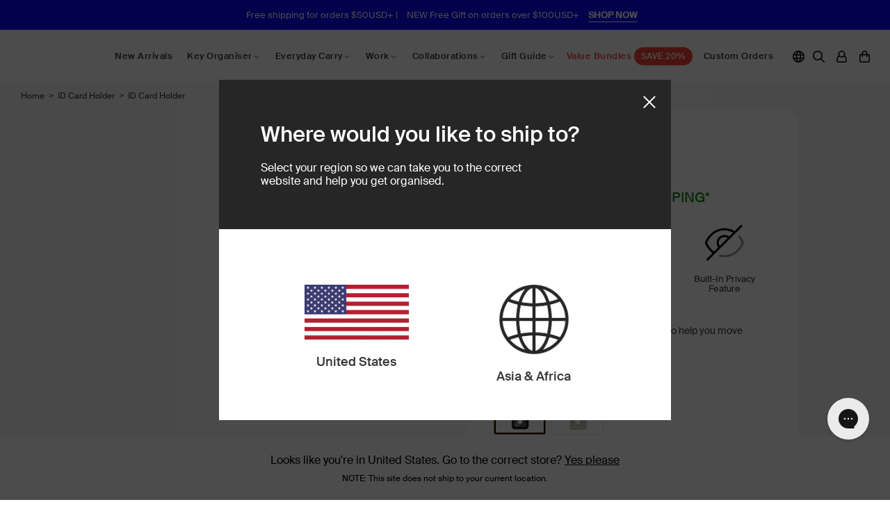

--- FILE ---
content_type: text/html; charset=utf-8
request_url: https://www.orbitkey.asia/collections/id-card-holder/products/id-card-holder
body_size: 85628
content:
<!doctype html>
<html class="no-js" lang="en">
<head>

  <!-- Google tag (gtag.js) -->
<script async src="https://www.googletagmanager.com/gtag/js?id=AW-11257690906"></script>
<script>
  window.dataLayer = window.dataLayer || [];
  function gtag(){dataLayer.push(arguments);}
  gtag('js', new Date());

  gtag('config', 'AW-11257690906');
</script>

<meta name="google-site-verification" content="T6pQeW68PsHFYRLIFXbMmfVAiraqBmnJF1DEQUjzLFQ" />  

  
<link rel='preconnect dns-prefetch' href='https://api.config-security.com/' crossorigin />
<link rel='preconnect dns-prefetch' href='https://conf.config-security.com/' crossorigin />
<link rel='preconnect dns-prefetch' href='https://whale.camera/' crossorigin />
<link rel='preconnect dns-prefetch' href='https://triplewhale-pixel.web.app/' crossorigin />
<link rel='preconnect dns-prefetch' href='https://triplewhale-pixel.web.app/' crossorigin />
<script>
/* >> TriplePixel :: start*/
window.TriplePixelData={TripleName:"orbitkeyasia.myshopify.com",ver:"1.9.0"},function(W,H,A,L,E,_,B,N){function O(U,T,P,H,R){void 0===R&&(R=!1),H=new XMLHttpRequest,P?(H.open("POST",U,!0),H.setRequestHeader("Content-Type","application/json")):H.open("GET",U,!0),H.send(JSON.stringify(P||{})),H.onreadystatechange=function(){4===H.readyState&&200===H.status?(R=H.responseText,U.includes(".txt")?eval(R):P||(N[B]=R)):(299<H.status||H.status<200)&&T&&!R&&(R=!0,O(U,T-1))}}if(N=window,!N[H+"sn"]){N[H+"sn"]=1;try{A.setItem(H,1+(0|A.getItem(H)||0)),(E=JSON.parse(A.getItem(H+"U")||"[]")).push(location.href),A.setItem(H+"U",JSON.stringify(E))}catch(e){}var i,m,p;A.getItem('"!nC`')||(_=A,A=N,A[H]||(L=function(){return Date.now().toString(36)+"_"+Math.random().toString(36)},E=A[H]=function(t,e){return"State"==t?E.s:(W=L(),(E._q=E._q||[]).push([W,t,e]),W)},E.s="Installed",E._q=[],E.ch=W,B="configSecurityConfModel",N[B]=1,O("//conf.config-security.com/model",5),i=L(),m=A[atob("c2NyZWVu")],_.setItem("di_pmt_wt",i),p={id:i,action:"profile",avatar:_.getItem("auth-security_rand_salt_"),time:m[atob("d2lkdGg=")]+":"+m[atob("aGVpZ2h0")],host:A.TriplePixelData.TripleName,url:window.location.href,ref:document.referrer,ver:window.TriplePixelData.ver},O("//api.config-security.com/",5,p),O("//triplewhale-pixel.web.app/dot1.9.txt",5)))}}("","TriplePixel",localStorage);
/* << TriplePixel :: end*/
</script>
  <!-- Basic page needs ================================================== -->
  <meta charset="utf-8"><meta http-equiv="X-UA-Compatible" content="IE=edge">

  

  <!-- Facebook Verification -->
  <meta name="facebook-domain-verification" content="4l2wt1q65psxsenfc44qfwbclkymsu" />
  
  <!-- Google Tag Manager -->
  <script>(function(w,d,s,l,i){w[l]=w[l]||[];w[l].push({'gtm.start':
  new Date().getTime(),event:'gtm.js'});var f=d.getElementsByTagName(s)[0],
  j=d.createElement(s),dl=l!='dataLayer'?'&l='+l:'';j.async=true;j.src=
  'https://www.googletagmanager.com/gtm.js?id='+i+dl;f.parentNode.insertBefore(j,f);
  })(window,document,'script','dataLayer','GTM-NN9LZXN');</script>
  <!-- End Google Tag Manager -->
  
  <link rel="preconnect" href="https://cdn.shopify.com" crossorigin><link rel="preconnect" href="https://fonts.shopifycdn.com" crossorigin><link rel="preload" href="//www.orbitkey.asia/cdn/shop/t/102/assets/theme.min.css?v=3463631801088470721754621921" as="style" />
  <link rel="preload" href="//www.orbitkey.asia/cdn/shop/t/102/assets/theme-custom.css?v=51628480953559413261768537764" as="style" />
  <link rel="preload" href="//www.orbitkey.asia/cdn/shop/t/102/assets/custom.css?v=175407098337257591821768537764" as="style"/>
  <link rel="preload" href="//www.orbitkey.asia/cdn/shop/t/102/assets/font-awesome.min.css?v=67234577834381952701759206695" as="style" onload="this.onload=null;this.rel='stylesheet'"/>
  

  

  
  <link rel="preload" href="//www.orbitkey.asia/cdn/shop/t/102/assets/swiper.min.css?v=88091268259482038431754621917" as="style" onload="this.onload=null;this.rel='stylesheet'"/>
  
    <link rel="shortcut icon" href="//www.orbitkey.asia/cdn/shop/files/favicon_180x180_crop_center.png?v=1644294453" type="image/png">
    <link rel="apple-touch-icon" sizes="180x180" href="//www.orbitkey.asia/cdn/shop/files/favicon_180x180_crop_center.png?v=1644294453">
    <link rel="apple-touch-icon-precomposed" sizes="180x180" href="//www.orbitkey.asia/cdn/shop/files/favicon_180x180_crop_center.png?v=1644294453">
    <link rel="icon" type="image/png" sizes="32x32" href="//www.orbitkey.asia/cdn/shop/files/favicon_32x32_crop_center.png?v=1644294453">
    <link rel="icon" type="image/png" sizes="194x194" href="//www.orbitkey.asia/cdn/shop/files/favicon_194x194_crop_center.png?v=1644294453">
    <link rel="icon" type="image/png" sizes="192x192" href="//www.orbitkey.asia/cdn/shop/files/favicon_192x192_crop_center.png?v=1644294453">
    <link rel="icon" type="image/png" sizes="16x16" href="//www.orbitkey.asia/cdn/shop/files/favicon_16x16_crop_center.png?v=1644294453">
  
<link rel="preload" as="font" href="//www.orbitkey.asia/cdn/fonts/montserrat/montserrat_n7.3c434e22befd5c18a6b4afadb1e3d77c128c7939.woff2" type="font/woff2" crossorigin><link rel="preload" as="font" href="//www.orbitkey.asia/cdn/fonts/instrument_sans/instrumentsans_n4.db86542ae5e1596dbdb28c279ae6c2086c4c5bfa.woff2" type="font/woff2" crossorigin><link rel="preload" as="font" href="//www.orbitkey.asia/cdn/fonts/montserrat/montserrat_n5.07ef3781d9c78c8b93c98419da7ad4fbeebb6635.woff2" type="font/woff2" crossorigin><script src="//www.orbitkey.asia/cdn/shop/t/102/assets/cart.min.js?v=35622599830721257761754621876" defer="defer"></script>
  <script src="//www.orbitkey.asia/cdn/shop/t/102/assets/flickity.pkgd.min.js?v=97911163996048979671754621886" defer="defer"></script>
  <script src="//www.orbitkey.asia/cdn/shop/t/102/assets/script-free-gift.js?v=118120742273163739941762746770" defer="defer"></script>
  <script src="//www.orbitkey.asia/cdn/shop/t/102/assets/mini-cart.js?v=73720119598641286761764830099" defer="defer"></script>
  <link href="//www.orbitkey.asia/cdn/shop/t/102/assets/cart-free-gift.css?v=125257699720074983241754621875" rel="stylesheet" type="text/css" media="all" />
  <link href="//www.orbitkey.asia/cdn/shop/t/102/assets/flickity.min.css?v=180642782667617089571754621885" rel="stylesheet" type="text/css" media="all" />
  <link href="//www.orbitkey.asia/cdn/shop/t/102/assets/cart.css?v=48058017467517586411755834845" rel="stylesheet" type="text/css" media="all" />
  <link href="//www.orbitkey.asia/cdn/shop/t/102/assets/free-gift-loading-overlay.css?v=132666526189644737031754621887" rel="stylesheet" type="text/css" media="all" />
  <!-- Title and description ================================================== -->
  <title>
    ID Card Holder &ndash; Orbitkey Asia
  </title>

  
    <meta name="description" content="A durable and sleek card carry solution. Easily scan your ID, access, or public transport card. Built-in privacy feature to hide your personal details. Additional card storage for a business or coffee card. Durable and silent custom-made retractor. Crafted from LWG-certified top grain leather and 100% recycled woven po">
  

  <!-- Helpers ================================================== -->
  <!-- /snippets/social-meta-tags.liquid -->


<meta property="og:site_name" content="Orbitkey Asia">
<meta property="og:url" content="https://www.orbitkey.asia/products/id-card-holder">
<meta property="og:title" content="ID Card Holder">
<meta property="og:type" content="product">
<meta property="og:description" content="A durable and sleek card carry solution. Easily scan your ID, access, or public transport card. Built-in privacy feature to hide your personal details. Additional card storage for a business or coffee card. Durable and silent custom-made retractor. Crafted from LWG-certified top grain leather and 100% recycled woven po">

  <meta property="og:price:amount" content="54.90">
  <meta property="og:price:currency" content="USD">

<meta property="og:image" content="http://www.orbitkey.asia/cdn/shop/files/OrbitkeyIDCardHolderwithLanyard-Black-2_1200x1200.jpg?v=1734931980"><meta property="og:image" content="http://www.orbitkey.asia/cdn/shop/files/OrbitkeyIDCardHolderwithLanyard-Black-1_1200x1200.jpg?v=1750297749"><meta property="og:image" content="http://www.orbitkey.asia/cdn/shop/files/OrbitkeyIDCardHolderwithLanyard-Black-3_1200x1200.jpg?v=1750297749">
<meta property="og:image:alt" content="black"><meta property="og:image:alt" content="black"><meta property="og:image:alt" content="black">
<meta property="og:image:secure_url" content="https://www.orbitkey.asia/cdn/shop/files/OrbitkeyIDCardHolderwithLanyard-Black-2_1200x1200.jpg?v=1734931980"><meta property="og:image:secure_url" content="https://www.orbitkey.asia/cdn/shop/files/OrbitkeyIDCardHolderwithLanyard-Black-1_1200x1200.jpg?v=1750297749"><meta property="og:image:secure_url" content="https://www.orbitkey.asia/cdn/shop/files/OrbitkeyIDCardHolderwithLanyard-Black-3_1200x1200.jpg?v=1750297749">


<meta name="twitter:card" content="summary_large_image">
<meta name="twitter:title" content="ID Card Holder">
<meta name="twitter:description" content="A durable and sleek card carry solution. Easily scan your ID, access, or public transport card. Built-in privacy feature to hide your personal details. Additional card storage for a business or coffee card. Durable and silent custom-made retractor. Crafted from LWG-certified top grain leather and 100% recycled woven po">

  <link rel="canonical" href="https://www.orbitkey.asia/products/id-card-holder"/>
  <meta name="viewport" content="width=device-width, initial-scale=1, shrink-to-fit=no, user-scalable=no"/>
  <meta name="theme-color" content="#373737">

  <!-- CSS ================================================== -->
  <link rel="dns-prefetch" href="https://cdn.shopify.com">
  <link rel="preload" href="//cdn.shopify.com/s/files/1/0676/1701/files/SuisseIntl-Regular-WebS.woff2?v=1676351588" as="font" type="font/woff2" crossorigin="anonymous">
  <link rel="preload" href="//cdn.shopify.com/s/files/1/0676/1701/files/SuisseIntl-Regular-WebS.woff?v=1676351588" as="font" type="font/woff" crossorigin="anonymous">

  <style>
/*============================================================================
  #Typography
==============================================================================*/





@font-face {
  font-family: Montserrat;
  font-weight: 700;
  font-style: normal;
  font-display: swap;
  src: url("//www.orbitkey.asia/cdn/fonts/montserrat/montserrat_n7.3c434e22befd5c18a6b4afadb1e3d77c128c7939.woff2") format("woff2"),
       url("//www.orbitkey.asia/cdn/fonts/montserrat/montserrat_n7.5d9fa6e2cae713c8fb539a9876489d86207fe957.woff") format("woff");
}

@font-face {
  font-family: "Instrument Sans";
  font-weight: 400;
  font-style: normal;
  font-display: swap;
  src: url("//www.orbitkey.asia/cdn/fonts/instrument_sans/instrumentsans_n4.db86542ae5e1596dbdb28c279ae6c2086c4c5bfa.woff2") format("woff2"),
       url("//www.orbitkey.asia/cdn/fonts/instrument_sans/instrumentsans_n4.510f1b081e58d08c30978f465518799851ef6d8b.woff") format("woff");
}

@font-face {
  font-family: Montserrat;
  font-weight: 500;
  font-style: normal;
  font-display: swap;
  src: url("//www.orbitkey.asia/cdn/fonts/montserrat/montserrat_n5.07ef3781d9c78c8b93c98419da7ad4fbeebb6635.woff2") format("woff2"),
       url("//www.orbitkey.asia/cdn/fonts/montserrat/montserrat_n5.adf9b4bd8b0e4f55a0b203cdd84512667e0d5e4d.woff") format("woff");
}


  @font-face {
  font-family: Montserrat;
  font-weight: 900;
  font-style: normal;
  font-display: swap;
  src: url("//www.orbitkey.asia/cdn/fonts/montserrat/montserrat_n9.680ded1be351aa3bf3b3650ac5f6df485af8a07c.woff2") format("woff2"),
       url("//www.orbitkey.asia/cdn/fonts/montserrat/montserrat_n9.0cc5aaeff26ef35c23b69a061997d78c9697a382.woff") format("woff");
}




  @font-face {
  font-family: "Instrument Sans";
  font-weight: 700;
  font-style: normal;
  font-display: swap;
  src: url("//www.orbitkey.asia/cdn/fonts/instrument_sans/instrumentsans_n7.e4ad9032e203f9a0977786c356573ced65a7419a.woff2") format("woff2"),
       url("//www.orbitkey.asia/cdn/fonts/instrument_sans/instrumentsans_n7.b9e40f166fb7639074ba34738101a9d2990bb41a.woff") format("woff");
}




  @font-face {
  font-family: "Instrument Sans";
  font-weight: 400;
  font-style: italic;
  font-display: swap;
  src: url("//www.orbitkey.asia/cdn/fonts/instrument_sans/instrumentsans_i4.028d3c3cd8d085648c808ceb20cd2fd1eb3560e5.woff2") format("woff2"),
       url("//www.orbitkey.asia/cdn/fonts/instrument_sans/instrumentsans_i4.7e90d82df8dee29a99237cd19cc529d2206706a2.woff") format("woff");
}




  @font-face {
  font-family: "Instrument Sans";
  font-weight: 700;
  font-style: italic;
  font-display: swap;
  src: url("//www.orbitkey.asia/cdn/fonts/instrument_sans/instrumentsans_i7.d6063bb5d8f9cbf96eace9e8801697c54f363c6a.woff2") format("woff2"),
       url("//www.orbitkey.asia/cdn/fonts/instrument_sans/instrumentsans_i7.ce33afe63f8198a3ac4261b826b560103542cd36.woff") format("woff");
}



/*============================================================================
  #General Variables
==============================================================================*/

:root {

  --font-weight-normal: 400;
  --font-weight-bold: 700;
  --font-weight-header-bold: 900;

  --header-font-stack: Montserrat, sans-serif;
  --header-font-weight: 500;
  --header-font-style: normal;
  --header-text-size: 23;
  --header-text-size-px: 23px;

  --header-font-case: normal;
  --header-font-size: 14;
  --header-font-size-px: 14px;

  --heading-spacing: 0px;
  --heading-font-case: normal;
  --heading-font-stack: FontDrop;

  --body-font-stack: "Instrument Sans", sans-serif;
  --body-font-weight: 400;
  --body-font-style: normal;

  --navigation-font-stack: Montserrat, sans-serif;
  --navigation-font-weight: 500;
  --navigation-font-style: normal;

  --base-font-size-int: 13;
  --base-font-size: 13px;

  --body-font-size-12-to-em: 0.92em;
  --body-font-size-14-to-em: 1.08em;
  --body-font-size-16-to-em: 1.23em;
  --body-font-size-18-to-em: 1.38em;
  --body-font-size-20-to-em: 1.54em;
  --body-font-size-22-to-em: 1.69em;
  --body-font-size-24-to-em: 1.85em;
  --body-font-size-28-to-em: 2.15em;
  --body-font-size-36-to-em: 2.77em;

  --sale-badge-color: #373737;
  --sold-out-badge-color: #373737;
  --badge-font-color: #ffffff;

  --primary-btn-text-color: #ffffff;
  --primary-btn-bg-color: #000000;
  --primary-btn-bg-color-lighten50: #808080;
  --primary-btn-bg-color-opacity50: rgba(0, 0, 0, 0.5);
  --primary-btn-bg-hover-color: #010101;
  --primary-btn-text-hover-color: #ffffff;

  --button-text-case: none;
  --button-font-size: 14;
  --button-font-size-px: 14px;
  --button-text-spacing-px: 0px;

  --secondary-btn-text-color: #ffffff;
  --secondary-btn-bg-color: #010101;
  --secondary-btn-bg-color-lighten: #343434;
  --secondary-btn-bg-hover-color: #000000;
  --secondary-btn-bg-text-hover-color: #ffffff;

  
    --alt-btn-border-radius: 25px;
  

  
    --alt-btn-font-style: normal;
    --alt-btn-font-weight: 500;
    

  --text-color: #373737;
  --text-color-lighten5: #444444;
  --text-color-lighten70: #eaeaea;
  --text-color-transparent05: rgba(55, 55, 55, 0.05);
  --text-color-transparent15: rgba(55, 55, 55, 0.15);
  --text-color-transparent5: rgba(55, 55, 55, 0.5);
  --text-color-transparent6: rgba(55, 55, 55, 0.6);
  --text-color-transparent7: rgba(55, 55, 55, 0.7);
  --text-color-transparent8: rgba(55, 55, 55, 0.8);

  --product-page-font-size: 20;
  --product-page-font-size-px: 20px;
  --product-page-text-spacing: 0px;
  --product-page-font-case: normal;

  
    --heading-xl-font-size: 20px;
    --heading-l-font-size: 20px;
    --subheading-font-size: 14px;
  

  
    --small-body-font-size: 12px;
  


  
  --product-page-font-weight: 500;
  

  --link-color: #373737;
  --on-sale-color: #373737;

  --body-color: #ffffff;
  --body-color-darken10: #e6e6e6;
  --body-color-transparent00: rgba(255, 255, 255, 0);
  --body-color-transparent90: rgba(255, 255, 255, 0.9);

  --body-secondary-color: #f4f4f4;
  --body-secondary-color-transparent00: rgba(244, 244, 244, 0);
  --body-secondary-color-darken05: #e7e7e7;

  --color-primary-background: #ffffff;
  --color-primary-background-rgb: 255, 255, 255;
  --color-secondary-background: #f4f4f4;

  --cart-background-color: #373737;

  --border-color: rgba(55, 55, 55, 0.5);
  --border-color-darken10: #1e1e1e;

  --header-color: #ffffff;
  --header-color-darken5: #f2f2f2;
  --header-color-lighten5: #ffffff;

  --header-border-color: #373737;

  --announcement-text-size: 13px;
  --announcement-text-spacing: 0px;
  --announcement-text-case: none;

  
      --announcement-font-style: normal;
      --announcement-font-weight: 400;
    

  --logo-font-size: 18px;

  --overlay-header-text-color: #ffffff;
  --nav-text-color: #373737;
  --nav-text-hover: #0b02ff;

  --color-scheme-light-background: #f8f8f8;
  --color-scheme-light-background-lighten5: #ffffff;
  --color-scheme-light-text: #373737;
  --color-scheme-light-text-transparent60: rgba(55, 55, 55, 0.6);

  --color-scheme-feature-background: #757575;
  --color-scheme-feature-background-lighten5: #828282;
  --color-scheme-feature-text: #ffffff;
  --color-scheme-feature-text-transparent60: rgba(255, 255, 255, 0.6);

  --homepage-sections-accent-secondary-color-transparent60: rgba(255, 255, 255, 0.6);

  --color-scheme-dark-background: #2b2b2b;
  --color-scheme-dark-text: #ffffff;
  --color-scheme-dark-text-transparent60: rgba(255, 255, 255, 0.6);

  --filter-bg-color: rgba(55, 55, 55, 0.1);

  --color-footer-bg: #010101;
  --color-footer-bg-darken5: #000000;
  --color-footer-text: #ffffff;
  --color-footer-text-darken10: #e6e6e6;
  --color-footer-border: rgba(255, 255, 255, 0.1);

  --popup-text-color: #373737;
  --popup-text-color-lighten10: #515151;
  --popup-bg-color: #f4f4f4;

  --menu-drawer-color: #f7f7f7;
  --menu-drawer-color-darken5: #eaeaea;
  --menu-drawer-text-color: #373737;
  --menu-drawer-border-color: rgba(55, 55, 55, 0.1);
  --menu-drawer-text-hover-color: #0b02ff;

  --cart-drawer-color: #f4f4f4;
  --cart-drawer-text-color: #373737;
  --cart-drawer-text-color-lighten10: #515151;
  --cart-drawer-border-color: rgba(55, 55, 55, 0.5);

  --fancybox-overlay: url('//www.orbitkey.asia/cdn/shop/t/102/assets/fancybox_overlay.png?v=61793926319831825281754621883');

  /* Shop Pay Installments variables */
  --color-body: #f4f4f4;
  --color-bg: #f4f4f4;
}
</style>

  <style data-shopify>
    @font-face {
        font-family: 'Suisse Intl';
        src: url('//cdn.shopify.com/s/files/1/0676/1701/files/SuisseIntl-Regular-WebS.woff?v=1676351588') format("woff"),
             url('//cdn.shopify.com/s/files/1/0676/1701/files/SuisseIntl-Regular-WebS.woff2?v=1676351588') format("woff2");
        font-weight: regular;
      }
    @font-face {
        font-family: 'Suisse Intl';
        src: url('//cdn.shopify.com/s/files/1/0676/1701/files/SuisseIntl-Medium-WebM.woff?v=1681710596') format("woff"),
             url('//cdn.shopify.com/s/files/1/0676/1701/files/SuisseIntl-Medium-WebM.woff2?v=1681710596') format("woff2");
      
        font-weight: 500;
    }
    
    *,
    *::before,
    *::after {
      box-sizing: inherit;
    }

    html {
      box-sizing: border-box;
      background-color: var(--body-color);
      height: 100%;
      margin: 0;
    }

    body {
      background-color: var(--body-color);
      min-height: 100%;
      margin: 0;
      display: grid;
      grid-template-rows: auto auto 1fr auto;
      grid-template-columns: 100%;
      align-items: start;
    }

    .sr-only {
      position: absolute;
      width: 1px;
      height: 1px;
      padding: 0;
      margin: -1px;
      overflow: hidden;
      clip: rect(0, 0, 0, 0);
      border: 0;
    }

    .sr-only-focusable:active, .sr-only-focusable:focus {
      position: static;
      width: auto;
      height: auto;
      margin: 0;
      overflow: visible;
      clip: auto;
    }

/*     li.site-nav--has-dropdown.mega-menu.nav-hover:after {
      content: '';
      width: 100%;
      height: 100%;
      position: fixed;
      background: rgba(0, 0, 0, 0.4);
      left: 0;
      top: 44px;
      z-index: -500;
    } */
    
  </style>

  <!-- Header hook for plugins ================================================== -->
  <script>window.performance && window.performance.mark && window.performance.mark('shopify.content_for_header.start');</script><meta id="shopify-digital-wallet" name="shopify-digital-wallet" content="/56440455202/digital_wallets/dialog">
<meta name="shopify-requires-components" content="true" product-ids="7885778452514,7885778550818,7885778583586,7885778616354,7885778976802,7885779009570,7885779533858,8138198286370,8138199203874,8138200350754">
<meta name="shopify-checkout-api-token" content="6e140c4d1b5af0dae2088619b124da03">
<meta id="in-context-paypal-metadata" data-shop-id="56440455202" data-venmo-supported="false" data-environment="production" data-locale="en_US" data-paypal-v4="true" data-currency="USD">
<link rel="alternate" hreflang="x-default" href="https://www.orbitkey.asia/products/id-card-holder">
<link rel="alternate" hreflang="en-HK" href="https://www.orbitkey.asia/en-hk/products/id-card-holder">
<link rel="alternate" hreflang="en-US" href="https://www.orbitkey.asia/products/id-card-holder">
<link rel="alternate" hreflang="ja-US" href="https://www.orbitkey.asia/ja/products/id-card-holder">
<link rel="alternate" type="application/json+oembed" href="https://www.orbitkey.asia/products/id-card-holder.oembed">
<script async="async" src="/checkouts/internal/preloads.js?locale=en-US"></script>
<link rel="preconnect" href="https://shop.app" crossorigin="anonymous">
<script async="async" src="https://shop.app/checkouts/internal/preloads.js?locale=en-US&shop_id=56440455202" crossorigin="anonymous"></script>
<script id="apple-pay-shop-capabilities" type="application/json">{"shopId":56440455202,"countryCode":"AU","currencyCode":"USD","merchantCapabilities":["supports3DS"],"merchantId":"gid:\/\/shopify\/Shop\/56440455202","merchantName":"Orbitkey Asia","requiredBillingContactFields":["postalAddress","email","phone"],"requiredShippingContactFields":["postalAddress","email","phone"],"shippingType":"shipping","supportedNetworks":["visa","masterCard","amex","jcb"],"total":{"type":"pending","label":"Orbitkey Asia","amount":"1.00"},"shopifyPaymentsEnabled":true,"supportsSubscriptions":true}</script>
<script id="shopify-features" type="application/json">{"accessToken":"6e140c4d1b5af0dae2088619b124da03","betas":["rich-media-storefront-analytics"],"domain":"www.orbitkey.asia","predictiveSearch":true,"shopId":56440455202,"locale":"en"}</script>
<script>var Shopify = Shopify || {};
Shopify.shop = "orbitkeyasia.myshopify.com";
Shopify.locale = "en";
Shopify.currency = {"active":"USD","rate":"1.0"};
Shopify.country = "US";
Shopify.theme = {"name":"Orbitkey ODDIT | PRODUCTION NEW","id":176609787938,"schema_name":"Flow","schema_version":"31.0.8","theme_store_id":null,"role":"main"};
Shopify.theme.handle = "null";
Shopify.theme.style = {"id":null,"handle":null};
Shopify.cdnHost = "www.orbitkey.asia/cdn";
Shopify.routes = Shopify.routes || {};
Shopify.routes.root = "/";</script>
<script type="module">!function(o){(o.Shopify=o.Shopify||{}).modules=!0}(window);</script>
<script>!function(o){function n(){var o=[];function n(){o.push(Array.prototype.slice.apply(arguments))}return n.q=o,n}var t=o.Shopify=o.Shopify||{};t.loadFeatures=n(),t.autoloadFeatures=n()}(window);</script>
<script>
  window.ShopifyPay = window.ShopifyPay || {};
  window.ShopifyPay.apiHost = "shop.app\/pay";
  window.ShopifyPay.redirectState = null;
</script>
<script id="shop-js-analytics" type="application/json">{"pageType":"product"}</script>
<script defer="defer" async type="module" src="//www.orbitkey.asia/cdn/shopifycloud/shop-js/modules/v2/client.init-shop-cart-sync_C5BV16lS.en.esm.js"></script>
<script defer="defer" async type="module" src="//www.orbitkey.asia/cdn/shopifycloud/shop-js/modules/v2/chunk.common_CygWptCX.esm.js"></script>
<script type="module">
  await import("//www.orbitkey.asia/cdn/shopifycloud/shop-js/modules/v2/client.init-shop-cart-sync_C5BV16lS.en.esm.js");
await import("//www.orbitkey.asia/cdn/shopifycloud/shop-js/modules/v2/chunk.common_CygWptCX.esm.js");

  window.Shopify.SignInWithShop?.initShopCartSync?.({"fedCMEnabled":true,"windoidEnabled":true});

</script>
<script>
  window.Shopify = window.Shopify || {};
  if (!window.Shopify.featureAssets) window.Shopify.featureAssets = {};
  window.Shopify.featureAssets['shop-js'] = {"shop-cart-sync":["modules/v2/client.shop-cart-sync_ZFArdW7E.en.esm.js","modules/v2/chunk.common_CygWptCX.esm.js"],"shop-button":["modules/v2/client.shop-button_tlx5R9nI.en.esm.js","modules/v2/chunk.common_CygWptCX.esm.js"],"init-fed-cm":["modules/v2/client.init-fed-cm_CmiC4vf6.en.esm.js","modules/v2/chunk.common_CygWptCX.esm.js"],"init-windoid":["modules/v2/client.init-windoid_sURxWdc1.en.esm.js","modules/v2/chunk.common_CygWptCX.esm.js"],"init-shop-cart-sync":["modules/v2/client.init-shop-cart-sync_C5BV16lS.en.esm.js","modules/v2/chunk.common_CygWptCX.esm.js"],"init-shop-email-lookup-coordinator":["modules/v2/client.init-shop-email-lookup-coordinator_B8hsDcYM.en.esm.js","modules/v2/chunk.common_CygWptCX.esm.js"],"shop-cash-offers":["modules/v2/client.shop-cash-offers_DOA2yAJr.en.esm.js","modules/v2/chunk.common_CygWptCX.esm.js","modules/v2/chunk.modal_D71HUcav.esm.js"],"pay-button":["modules/v2/client.pay-button_FdsNuTd3.en.esm.js","modules/v2/chunk.common_CygWptCX.esm.js"],"shop-login-button":["modules/v2/client.shop-login-button_C5VAVYt1.en.esm.js","modules/v2/chunk.common_CygWptCX.esm.js","modules/v2/chunk.modal_D71HUcav.esm.js"],"shop-toast-manager":["modules/v2/client.shop-toast-manager_ClPi3nE9.en.esm.js","modules/v2/chunk.common_CygWptCX.esm.js"],"avatar":["modules/v2/client.avatar_BTnouDA3.en.esm.js"],"init-shop-for-new-customer-accounts":["modules/v2/client.init-shop-for-new-customer-accounts_ChsxoAhi.en.esm.js","modules/v2/client.shop-login-button_C5VAVYt1.en.esm.js","modules/v2/chunk.common_CygWptCX.esm.js","modules/v2/chunk.modal_D71HUcav.esm.js"],"init-customer-accounts":["modules/v2/client.init-customer-accounts_DxDtT_ad.en.esm.js","modules/v2/client.shop-login-button_C5VAVYt1.en.esm.js","modules/v2/chunk.common_CygWptCX.esm.js","modules/v2/chunk.modal_D71HUcav.esm.js"],"init-customer-accounts-sign-up":["modules/v2/client.init-customer-accounts-sign-up_CPSyQ0Tj.en.esm.js","modules/v2/client.shop-login-button_C5VAVYt1.en.esm.js","modules/v2/chunk.common_CygWptCX.esm.js","modules/v2/chunk.modal_D71HUcav.esm.js"],"lead-capture":["modules/v2/client.lead-capture_Bi8yE_yS.en.esm.js","modules/v2/chunk.common_CygWptCX.esm.js","modules/v2/chunk.modal_D71HUcav.esm.js"],"checkout-modal":["modules/v2/client.checkout-modal_BPM8l0SH.en.esm.js","modules/v2/chunk.common_CygWptCX.esm.js","modules/v2/chunk.modal_D71HUcav.esm.js"],"shop-follow-button":["modules/v2/client.shop-follow-button_Cva4Ekp9.en.esm.js","modules/v2/chunk.common_CygWptCX.esm.js","modules/v2/chunk.modal_D71HUcav.esm.js"],"shop-login":["modules/v2/client.shop-login_D6lNrXab.en.esm.js","modules/v2/chunk.common_CygWptCX.esm.js","modules/v2/chunk.modal_D71HUcav.esm.js"],"payment-terms":["modules/v2/client.payment-terms_CZxnsJam.en.esm.js","modules/v2/chunk.common_CygWptCX.esm.js","modules/v2/chunk.modal_D71HUcav.esm.js"]};
</script>
<script>(function() {
  var isLoaded = false;
  function asyncLoad() {
    if (isLoaded) return;
    isLoaded = true;
    var urls = ["https:\/\/scripttags.jst.ai\/shopify_justuno_56440455202_aabff8f0-0968-11ed-be1a-1be57c5616e2.js?shop=orbitkeyasia.myshopify.com","https:\/\/config.gorgias.chat\/bundle-loader\/01GYCCWZDEQEHYWK1APQ5MXSED?source=shopify1click\u0026shop=orbitkeyasia.myshopify.com","https:\/\/cdn.9gtb.com\/loader.js?g_cvt_id=b7c05b30-14ff-4f44-8c88-91ec7302629a\u0026shop=orbitkeyasia.myshopify.com"];
    for (var i = 0; i < urls.length; i++) {
      var s = document.createElement('script');
      s.type = 'text/javascript';
      s.async = true;
      s.src = urls[i];
      var x = document.getElementsByTagName('script')[0];
      x.parentNode.insertBefore(s, x);
    }
  };
  if(window.attachEvent) {
    window.attachEvent('onload', asyncLoad);
  } else {
    window.addEventListener('load', asyncLoad, false);
  }
})();</script>
<script id="__st">var __st={"a":56440455202,"offset":39600,"reqid":"c8bf4c6e-09fa-4156-b21d-17489a855d55-1768843428","pageurl":"www.orbitkey.asia\/collections\/id-card-holder\/products\/id-card-holder","u":"407f7595ca2d","p":"product","rtyp":"product","rid":6933674819618};</script>
<script>window.ShopifyPaypalV4VisibilityTracking = true;</script>
<script id="captcha-bootstrap">!function(){'use strict';const t='contact',e='account',n='new_comment',o=[[t,t],['blogs',n],['comments',n],[t,'customer']],c=[[e,'customer_login'],[e,'guest_login'],[e,'recover_customer_password'],[e,'create_customer']],r=t=>t.map((([t,e])=>`form[action*='/${t}']:not([data-nocaptcha='true']) input[name='form_type'][value='${e}']`)).join(','),a=t=>()=>t?[...document.querySelectorAll(t)].map((t=>t.form)):[];function s(){const t=[...o],e=r(t);return a(e)}const i='password',u='form_key',d=['recaptcha-v3-token','g-recaptcha-response','h-captcha-response',i],f=()=>{try{return window.sessionStorage}catch{return}},m='__shopify_v',_=t=>t.elements[u];function p(t,e,n=!1){try{const o=window.sessionStorage,c=JSON.parse(o.getItem(e)),{data:r}=function(t){const{data:e,action:n}=t;return t[m]||n?{data:e,action:n}:{data:t,action:n}}(c);for(const[e,n]of Object.entries(r))t.elements[e]&&(t.elements[e].value=n);n&&o.removeItem(e)}catch(o){console.error('form repopulation failed',{error:o})}}const l='form_type',E='cptcha';function T(t){t.dataset[E]=!0}const w=window,h=w.document,L='Shopify',v='ce_forms',y='captcha';let A=!1;((t,e)=>{const n=(g='f06e6c50-85a8-45c8-87d0-21a2b65856fe',I='https://cdn.shopify.com/shopifycloud/storefront-forms-hcaptcha/ce_storefront_forms_captcha_hcaptcha.v1.5.2.iife.js',D={infoText:'Protected by hCaptcha',privacyText:'Privacy',termsText:'Terms'},(t,e,n)=>{const o=w[L][v],c=o.bindForm;if(c)return c(t,g,e,D).then(n);var r;o.q.push([[t,g,e,D],n]),r=I,A||(h.body.append(Object.assign(h.createElement('script'),{id:'captcha-provider',async:!0,src:r})),A=!0)});var g,I,D;w[L]=w[L]||{},w[L][v]=w[L][v]||{},w[L][v].q=[],w[L][y]=w[L][y]||{},w[L][y].protect=function(t,e){n(t,void 0,e),T(t)},Object.freeze(w[L][y]),function(t,e,n,w,h,L){const[v,y,A,g]=function(t,e,n){const i=e?o:[],u=t?c:[],d=[...i,...u],f=r(d),m=r(i),_=r(d.filter((([t,e])=>n.includes(e))));return[a(f),a(m),a(_),s()]}(w,h,L),I=t=>{const e=t.target;return e instanceof HTMLFormElement?e:e&&e.form},D=t=>v().includes(t);t.addEventListener('submit',(t=>{const e=I(t);if(!e)return;const n=D(e)&&!e.dataset.hcaptchaBound&&!e.dataset.recaptchaBound,o=_(e),c=g().includes(e)&&(!o||!o.value);(n||c)&&t.preventDefault(),c&&!n&&(function(t){try{if(!f())return;!function(t){const e=f();if(!e)return;const n=_(t);if(!n)return;const o=n.value;o&&e.removeItem(o)}(t);const e=Array.from(Array(32),(()=>Math.random().toString(36)[2])).join('');!function(t,e){_(t)||t.append(Object.assign(document.createElement('input'),{type:'hidden',name:u})),t.elements[u].value=e}(t,e),function(t,e){const n=f();if(!n)return;const o=[...t.querySelectorAll(`input[type='${i}']`)].map((({name:t})=>t)),c=[...d,...o],r={};for(const[a,s]of new FormData(t).entries())c.includes(a)||(r[a]=s);n.setItem(e,JSON.stringify({[m]:1,action:t.action,data:r}))}(t,e)}catch(e){console.error('failed to persist form',e)}}(e),e.submit())}));const S=(t,e)=>{t&&!t.dataset[E]&&(n(t,e.some((e=>e===t))),T(t))};for(const o of['focusin','change'])t.addEventListener(o,(t=>{const e=I(t);D(e)&&S(e,y())}));const B=e.get('form_key'),M=e.get(l),P=B&&M;t.addEventListener('DOMContentLoaded',(()=>{const t=y();if(P)for(const e of t)e.elements[l].value===M&&p(e,B);[...new Set([...A(),...v().filter((t=>'true'===t.dataset.shopifyCaptcha))])].forEach((e=>S(e,t)))}))}(h,new URLSearchParams(w.location.search),n,t,e,['guest_login'])})(!0,!0)}();</script>
<script integrity="sha256-4kQ18oKyAcykRKYeNunJcIwy7WH5gtpwJnB7kiuLZ1E=" data-source-attribution="shopify.loadfeatures" defer="defer" src="//www.orbitkey.asia/cdn/shopifycloud/storefront/assets/storefront/load_feature-a0a9edcb.js" crossorigin="anonymous"></script>
<script crossorigin="anonymous" defer="defer" src="//www.orbitkey.asia/cdn/shopifycloud/storefront/assets/shopify_pay/storefront-65b4c6d7.js?v=20250812"></script>
<script data-source-attribution="shopify.dynamic_checkout.dynamic.init">var Shopify=Shopify||{};Shopify.PaymentButton=Shopify.PaymentButton||{isStorefrontPortableWallets:!0,init:function(){window.Shopify.PaymentButton.init=function(){};var t=document.createElement("script");t.src="https://www.orbitkey.asia/cdn/shopifycloud/portable-wallets/latest/portable-wallets.en.js",t.type="module",document.head.appendChild(t)}};
</script>
<script data-source-attribution="shopify.dynamic_checkout.buyer_consent">
  function portableWalletsHideBuyerConsent(e){var t=document.getElementById("shopify-buyer-consent"),n=document.getElementById("shopify-subscription-policy-button");t&&n&&(t.classList.add("hidden"),t.setAttribute("aria-hidden","true"),n.removeEventListener("click",e))}function portableWalletsShowBuyerConsent(e){var t=document.getElementById("shopify-buyer-consent"),n=document.getElementById("shopify-subscription-policy-button");t&&n&&(t.classList.remove("hidden"),t.removeAttribute("aria-hidden"),n.addEventListener("click",e))}window.Shopify?.PaymentButton&&(window.Shopify.PaymentButton.hideBuyerConsent=portableWalletsHideBuyerConsent,window.Shopify.PaymentButton.showBuyerConsent=portableWalletsShowBuyerConsent);
</script>
<script>
  function portableWalletsCleanup(e){e&&e.src&&console.error("Failed to load portable wallets script "+e.src);var t=document.querySelectorAll("shopify-accelerated-checkout .shopify-payment-button__skeleton, shopify-accelerated-checkout-cart .wallet-cart-button__skeleton"),e=document.getElementById("shopify-buyer-consent");for(let e=0;e<t.length;e++)t[e].remove();e&&e.remove()}function portableWalletsNotLoadedAsModule(e){e instanceof ErrorEvent&&"string"==typeof e.message&&e.message.includes("import.meta")&&"string"==typeof e.filename&&e.filename.includes("portable-wallets")&&(window.removeEventListener("error",portableWalletsNotLoadedAsModule),window.Shopify.PaymentButton.failedToLoad=e,"loading"===document.readyState?document.addEventListener("DOMContentLoaded",window.Shopify.PaymentButton.init):window.Shopify.PaymentButton.init())}window.addEventListener("error",portableWalletsNotLoadedAsModule);
</script>

<script type="module" src="https://www.orbitkey.asia/cdn/shopifycloud/portable-wallets/latest/portable-wallets.en.js" onError="portableWalletsCleanup(this)" crossorigin="anonymous"></script>
<script nomodule>
  document.addEventListener("DOMContentLoaded", portableWalletsCleanup);
</script>

<link id="shopify-accelerated-checkout-styles" rel="stylesheet" media="screen" href="https://www.orbitkey.asia/cdn/shopifycloud/portable-wallets/latest/accelerated-checkout-backwards-compat.css" crossorigin="anonymous">
<style id="shopify-accelerated-checkout-cart">
        #shopify-buyer-consent {
  margin-top: 1em;
  display: inline-block;
  width: 100%;
}

#shopify-buyer-consent.hidden {
  display: none;
}

#shopify-subscription-policy-button {
  background: none;
  border: none;
  padding: 0;
  text-decoration: underline;
  font-size: inherit;
  cursor: pointer;
}

#shopify-subscription-policy-button::before {
  box-shadow: none;
}

      </style>

<script>window.performance && window.performance.mark && window.performance.mark('shopify.content_for_header.end');</script>

  <script type="text/javascript">
		window.wetheme = {
			name: 'Flow',
			webcomponentRegistry: {
        registry: {},
				checkScriptLoaded: function(key) {
					return window.wetheme.webcomponentRegistry.registry[key] ? true : false
				},
        register: function(registration) {
            if(!window.wetheme.webcomponentRegistry.checkScriptLoaded(registration.key)) {
              window.wetheme.webcomponentRegistry.registry[registration.key] = registration
            }
        }
      }
    };
	</script>

  

  

  <script>document.documentElement.className = document.documentElement.className.replace('no-js', 'js');</script>
  
  
    <link href="//www.orbitkey.asia/cdn/shop/t/102/assets/business-gifts.scss?v=108822692954770038451758249433" rel="stylesheet" type="text/css" media="all" />
  

  
  
  <link href="//www.orbitkey.asia/cdn/shop/t/102/assets/slick-theme.css?v=111566387709569418871754621911" rel="stylesheet" type="text/css" media="all" />
  <link href="//www.orbitkey.asia/cdn/shop/t/102/assets/slick.css?v=98340474046176884051754621912" rel="stylesheet" type="text/css" media="all" />

  <link href="//www.orbitkey.asia/cdn/shop/t/102/assets/redirect.css?v=74722597074025853821754621894" rel="stylesheet" type="text/css" media="all" />
  <!-- LIGHTBOX  -->
  <link
  rel="stylesheet"
  href="https://cdn.jsdelivr.net/npm/@fancyapps/ui@5.0/dist/fancybox/fancybox.css"
/>
  
<!-- Google Ads Remarketing Tag By FeedArmy Version 2.12 START -->
<!-- FeedArmy tutorial found at https://feedarmy.com/adding-google-adwords-remarketing-tag-to-shopify/ -->

<!-- CODE SETTINGS START -->
<!-- CODE SETTINGS START -->

<!-- Please add your Google Ads Audience Source Tag ID -->


<!-- Please add your alpha2 code, you can find it here: https://help.shopify.com/en/api/custom-storefronts/storefront-api/reference/enum/countrycode -->


<!-- if you have prices such as 1,000.00 set below to true, if you have prices such as 1.000,00 set below to false -->


<!-- set your product id values are default, product_id, parent_id, sku-->


<!-- CODE SETTINGS END -->
<!-- CODE SETTINGS END -->

<!-- ------------------------------------ -->
<!-- DO NOT EDIT ANYTHING BELOW THIS LINE -->
<!-- Global site tag (gtag.js) - Ads. -->
<script async src="https://www.googletagmanager.com/gtag/js?id=AW-896162472"></script>
<script>
  window.dataLayer = window.dataLayer || [];
  function gtag(){dataLayer.push(arguments);}
  gtag('js', new Date());
  gtag('config', 'AW-896162472');
</script>
<!-- Global site tag (gtag.js) - Ads. -->



<script>
  gtag('event', 'view_item', {
    'send_to': 'AW-896162472',
	'value': 54.90,
	
    'items': [{
		
			'id': 'shopify_US_6933674819618_40138987405346',
		
      'google_business_vertical': 'retail'
    }]
	
  });
</script>
<!-- Google Ads Remarketing Tag By FeedArmy Version 2.12 END -->  

<script>
    
    
    
    
    var gsf_conversion_data = {page_type : 'product', event : 'view_item', data : {product_data : [{variant_id : 40138987405346, product_id : 6933674819618, name : "ID Card Holder", price : "54.90", currency : "USD", sku : "WCLA-BLK-202", brand : "Orbitkey", variant : "Black", category : "Cards"}], total_price : "54.90", shop_currency : "USD"}};
    
</script>
<script type="text/javascript">
    (function(c,l,a,r,i,t,y){
        c[a]=c[a]||function(){(c[a].q=c[a].q||[]).push(arguments)};
        t=l.createElement(r);t.async=1;t.src="https://www.clarity.ms/tag/"+i;
        y=l.getElementsByTagName(r)[0];y.parentNode.insertBefore(t,y);
    })(window, document, "clarity", "script", "swn8q83x6e");
</script>



<script type="application/json" id="oke-reviews-settings">{"subscriberId":"458ed6b9-e6cc-4579-8963-381840a841dd","analyticsSettings":{"provider":"ua"},"widgetSettings":{"global":{"dateSettings":{"format":{"type":"relative"}},"hideOkendoBranding":true,"reviewTranslationsMode":"off","showIncentiveIndicator":false,"searchEnginePaginationEnabled":false,"stars":{"backgroundColor":"#E5E5E5","foregroundColor":"#FFCF2A","interspace":2,"shape":{"type":"default"},"showBorder":false},"font":{"fontType":"inherit-from-page"}},"homepageCarousel":{"slidesPerPage":{"large":3,"medium":2},"totalSlides":12,"scrollBehaviour":"slide","style":{"showDates":true,"border":{"color":"#E5E5EB","width":{"value":1,"unit":"px"}},"bodyFont":{"hasCustomFontSettings":false},"headingFont":{"hasCustomFontSettings":false},"arrows":{"color":"#676986","size":{"value":24,"unit":"px"},"enabled":true},"avatar":{"backgroundColor":"#E5E5EB","placeholderTextColor":"#2C3E50","size":{"value":48,"unit":"px"},"enabled":false},"media":{"size":{"value":80,"unit":"px"},"imageGap":{"value":4,"unit":"px"},"enabled":false},"stars":{"height":{"value":18,"unit":"px"},"globalOverrideSettings":{"showBorder":false,"backgroundColor":"#E5E5E5","foregroundColor":"#FFCF2A"}},"productImageSize":{"value":48,"unit":"px"},"layout":{"name":"default","reviewDetailsPosition":"below","showProductName":true,"showAttributeBars":false,"showProductDetails":"always"},"highlightColor":"#3C55E4","spaceAbove":{"value":20,"unit":"px"},"text":{"primaryColor":"#2C3E50","fontSizeRegular":{"value":14,"unit":"px"},"fontSizeSmall":{"value":12,"unit":"px"},"secondaryColor":"#676986"},"spaceBelow":{"value":20,"unit":"px"}},"defaultSort":"rating desc","autoPlay":false,"truncation":{"bodyMaxLines":4,"truncateAll":false,"enabled":true}},"mediaCarousel":{"minimumImages":1,"linkText":"Read More","stars":{"backgroundColor":"#E5E5E5","foregroundColor":"#FFCF2A","height":{"value":12,"unit":"px"}},"autoPlay":false,"slideSize":"medium","arrowPosition":"outside"},"mediaGrid":{"showMoreArrow":{"arrowColor":"#676986","enabled":true,"backgroundColor":"#f4f4f6"},"infiniteScroll":false,"gridStyleDesktop":{"layout":"default-desktop"},"gridStyleMobile":{"layout":"default-mobile"},"linkText":"Read More","stars":{"backgroundColor":"#E5E5E5","foregroundColor":"#FFCF2A","height":{"value":12,"unit":"px"}},"gapSize":{"value":10,"unit":"px"}},"questions":{"initialPageSize":6,"loadMorePageSize":6},"reviewsBadge":{"layout":"large","colorScheme":"dark"},"reviewsTab":{"enabled":false},"reviewsWidget":{"tabs":{"reviews":true,"questions":false},"header":{"columnDistribution":"center","verticalAlignment":"center","blocks":[{"columnWidth":"one-third","modules":[{"name":"reviews-summary","heading":"Reviews Summary","maxTextLines":5}],"textAlignment":"left"},{"columnWidth":"one-third","modules":[{"name":"rating-average","layout":"two-line"}],"textAlignment":"center"},{"columnWidth":"one-third","modules":[{"name":"rating-breakdown","backgroundColor":"#F4F4F6","shadingColor":"#9A9DB1","stretchMode":"stretch"}],"textAlignment":"center"},{"columnWidth":"full","modules":[{"name":"media-grid","imageGap":{"value":8,"unit":"px"},"scaleToFill":true,"rows":1,"columns":10}],"textAlignment":"center"}]},"style":{"showDates":true,"border":{"color":"#F0F0F0","width":{"value":1,"unit":"px"}},"bodyFont":{"hasCustomFontSettings":false},"headingFont":{"hasCustomFontSettings":false},"filters":{"backgroundColorActive":"#676986","backgroundColor":"#FFFFFF","borderColor":"#DBDDE4","borderRadius":{"value":100,"unit":"px"},"borderColorActive":"#676986","textColorActive":"#FFFFFF","textColor":"#2C3E50","searchHighlightColor":"#B2F9E9"},"avatar":{"enabled":false},"stars":{"height":{"value":14,"unit":"px"},"globalOverrideSettings":{"backgroundColor":"#E5E5E5","foregroundColor":"#FFC025","interspace":2,"showBorder":false}},"shadingColor":"#FFFFFF","productImageSize":{"value":48,"unit":"px"},"button":{"backgroundColorActive":"#676986","borderColorHover":"#DBDDE4","backgroundColor":"#FFFFFF","borderColor":"#CCCCCC","backgroundColorHover":"#F4F4F6","textColorHover":"#272D45","borderRadius":{"value":1,"unit":"px"},"borderWidth":{"value":1,"unit":"px"},"borderColorActive":"#676986","textColorActive":"#FFFFFF","textColor":"#525252","font":{"hasCustomFontSettings":false}},"highlightColor":"#3C55E4","spaceAbove":{"value":20,"unit":"px"},"text":{"primaryColor":"#373737","fontSizeRegular":{"value":16,"unit":"px"},"fontSizeLarge":{"value":20,"unit":"px"},"fontSizeSmall":{"value":12,"unit":"px"},"secondaryColor":"#484848"},"spaceBelow":{"value":20,"unit":"px"},"attributeBar":{"style":"default","backgroundColor":"#D3D4DD","shadingColor":"#9A9DB1","markerColor":"#3C55E4"}},"showWhenEmpty":true,"reviews":{"list":{"layout":{"name":"minimal","showAttributeBars":false,"showProductVariantName":false,"columnAmount":4,"showProductDetails":"never"},"loyalty":{"maxInitialAchievements":3},"initialPageSize":5,"replyTruncation":{"bodyMaxLines":4,"enabled":true},"media":{"layout":"featured","size":{"value":250,"unit":"px"}},"truncation":{"bodyMaxLines":4,"truncateAll":false,"enabled":true},"loadMorePageSize":5},"controls":{"filterMode":"off","featuredReviewsTags":["v5GCWMY"],"freeTextSearchEnabled":false,"writeReviewButtonEnabled":false,"defaultSort":"tags desc","secondarySort":"date desc"}}},"starRatings":{"showWhenEmpty":false,"clickBehavior":"scroll-to-widget","style":{"globalOverrideSettings":{"backgroundColor":"#E5E5E5","foregroundColor":"#FFCF2A"},"spaceAbove":{"value":0,"unit":"px"},"text":{"content":"review-count","style":"number-and-text","brackets":false},"height":{"value":18,"unit":"px"},"spaceBelow":{"value":0,"unit":"px"}}}},"features":{"attributeFiltersEnabled":true,"recorderPlusEnabled":true,"recorderQandaPlusEnabled":true,"reviewsKeywordsEnabled":true,"reviewsSummariesEnabled":true}}</script>
            <style id="oke-css-vars">:root{--oke-widget-spaceAbove:20px;--oke-widget-spaceBelow:20px;--oke-starRating-spaceAbove:0;--oke-starRating-spaceBelow:0;--oke-button-backgroundColor:#fff;--oke-button-backgroundColorHover:#f4f4f6;--oke-button-backgroundColorActive:#676986;--oke-button-textColor:#525252;--oke-button-textColorHover:#272d45;--oke-button-textColorActive:#fff;--oke-button-borderColor:#ccc;--oke-button-borderColorHover:#dbdde4;--oke-button-borderColorActive:#676986;--oke-button-borderRadius:1px;--oke-button-borderWidth:1px;--oke-button-fontWeight:700;--oke-button-fontSize:var(--oke-text-regular,14px);--oke-button-fontFamily:inherit;--oke-border-color:#f0f0f0;--oke-border-width:1px;--oke-text-primaryColor:#373737;--oke-text-secondaryColor:#484848;--oke-text-small:12px;--oke-text-regular:16px;--oke-text-large:20px;--oke-text-fontFamily:inherit;--oke-avatar-size:undefined;--oke-avatar-backgroundColor:undefined;--oke-avatar-placeholderTextColor:undefined;--oke-highlightColor:#3c55e4;--oke-shadingColor:#fff;--oke-productImageSize:48px;--oke-attributeBar-shadingColor:#9a9db1;--oke-attributeBar-borderColor:undefined;--oke-attributeBar-backgroundColor:#d3d4dd;--oke-attributeBar-markerColor:#3c55e4;--oke-filter-backgroundColor:#fff;--oke-filter-backgroundColorActive:#676986;--oke-filter-borderColor:#dbdde4;--oke-filter-borderColorActive:#676986;--oke-filter-textColor:#2c3e50;--oke-filter-textColorActive:#fff;--oke-filter-borderRadius:100px;--oke-filter-searchHighlightColor:#b2f9e9;--oke-mediaGrid-chevronColor:#676986;--oke-stars-foregroundColor:#ffcf2a;--oke-stars-backgroundColor:#e5e5e5;--oke-stars-borderWidth:0}.oke-reviewCarousel{--oke-stars-foregroundColor:#ffcf2a;--oke-stars-backgroundColor:#e5e5e5;--oke-stars-borderWidth:0}.oke-w,.oke-modal{--oke-stars-foregroundColor:#ffc025;--oke-stars-backgroundColor:#e5e5e5;--oke-stars-borderWidth:0}.oke-sr{--oke-stars-foregroundColor:#ffcf2a;--oke-stars-backgroundColor:#e5e5e5;--oke-stars-borderWidth:0}.oke-w,oke-modal{--oke-title-fontWeight:600;--oke-title-fontSize:var(--oke-text-regular,14px);--oke-title-fontFamily:inherit;--oke-bodyText-fontWeight:400;--oke-bodyText-fontSize:var(--oke-text-regular,14px);--oke-bodyText-fontFamily:inherit}</style>
            <style id="oke-reviews-custom-css">[data-oke-widget] div.okeReviews .oke-w-review-footer,[data-oke-widget] .oke-w-review-recommendation,.flow-homepage span.oke-sr-label-text{display:none}.product-details-wrapper .oke-sr-count{text-decoration:underline}[data-oke-widget] .oke-reviewContent-body.oke-bodyText{color:#b0b0b0}</style>
            <template id="oke-reviews-body-template"><svg id="oke-star-symbols" style="display:none!important" data-oke-id="oke-star-symbols"><symbol id="oke-star-empty" style="overflow:visible;"><path id="star-default--empty" fill="var(--oke-stars-backgroundColor)" stroke="var(--oke-stars-borderColor)" stroke-width="var(--oke-stars-borderWidth)" d="M3.34 13.86c-.48.3-.76.1-.63-.44l1.08-4.56L.26 5.82c-.42-.36-.32-.7.24-.74l4.63-.37L6.92.39c.2-.52.55-.52.76 0l1.8 4.32 4.62.37c.56.05.67.37.24.74l-3.53 3.04 1.08 4.56c.13.54-.14.74-.63.44L7.3 11.43l-3.96 2.43z"/></symbol><symbol id="oke-star-filled" style="overflow:visible;"><path id="star-default--filled" fill="var(--oke-stars-foregroundColor)" stroke="var(--oke-stars-borderColor)" stroke-width="var(--oke-stars-borderWidth)" d="M3.34 13.86c-.48.3-.76.1-.63-.44l1.08-4.56L.26 5.82c-.42-.36-.32-.7.24-.74l4.63-.37L6.92.39c.2-.52.55-.52.76 0l1.8 4.32 4.62.37c.56.05.67.37.24.74l-3.53 3.04 1.08 4.56c.13.54-.14.74-.63.44L7.3 11.43l-3.96 2.43z"/></symbol></svg></template><script>document.addEventListener('readystatechange',() =>{Array.from(document.getElementById('oke-reviews-body-template')?.content.children)?.forEach(function(child){if(!Array.from(document.body.querySelectorAll('[data-oke-id='.concat(child.getAttribute('data-oke-id'),']'))).length){document.body.prepend(child)}})},{once:true});</script>
<style data-oke-reviews-version="0.83.15" type="text/css" data-href="https://d3hw6dc1ow8pp2.cloudfront.net/reviews-widget-plus/css/okendo-reviews-styles.18e725f4.css"></style><style data-oke-reviews-version="0.83.15" type="text/css" data-href="https://d3hw6dc1ow8pp2.cloudfront.net/reviews-widget-plus/css/modules/okendo-star-rating.4cb378a8.css"></style><style data-oke-reviews-version="0.83.15" type="text/css" data-href="https://d3hw6dc1ow8pp2.cloudfront.net/reviews-widget-plus/css/modules/okendo-reviews-keywords.0942444f.css"></style><style data-oke-reviews-version="0.83.15" type="text/css" data-href="https://d3hw6dc1ow8pp2.cloudfront.net/reviews-widget-plus/css/modules/okendo-reviews-summary.a0c9d7d6.css"></style><style type="text/css">.okeReviews[data-oke-container],div.okeReviews{font-size:14px;font-size:var(--oke-text-regular);font-weight:400;font-family:var(--oke-text-fontFamily);line-height:1.6}.okeReviews[data-oke-container] *,.okeReviews[data-oke-container] :after,.okeReviews[data-oke-container] :before,div.okeReviews *,div.okeReviews :after,div.okeReviews :before{box-sizing:border-box}.okeReviews[data-oke-container] h1,.okeReviews[data-oke-container] h2,.okeReviews[data-oke-container] h3,.okeReviews[data-oke-container] h4,.okeReviews[data-oke-container] h5,.okeReviews[data-oke-container] h6,div.okeReviews h1,div.okeReviews h2,div.okeReviews h3,div.okeReviews h4,div.okeReviews h5,div.okeReviews h6{font-size:1em;font-weight:400;line-height:1.4;margin:0}.okeReviews[data-oke-container] ul,div.okeReviews ul{padding:0;margin:0}.okeReviews[data-oke-container] li,div.okeReviews li{list-style-type:none;padding:0}.okeReviews[data-oke-container] p,div.okeReviews p{line-height:1.8;margin:0 0 4px}.okeReviews[data-oke-container] p:last-child,div.okeReviews p:last-child{margin-bottom:0}.okeReviews[data-oke-container] a,div.okeReviews a{text-decoration:none;color:inherit}.okeReviews[data-oke-container] button,div.okeReviews button{border-radius:0;border:0;box-shadow:none;margin:0;width:auto;min-width:auto;padding:0;background-color:transparent;min-height:auto}.okeReviews[data-oke-container] button,.okeReviews[data-oke-container] input,.okeReviews[data-oke-container] select,.okeReviews[data-oke-container] textarea,div.okeReviews button,div.okeReviews input,div.okeReviews select,div.okeReviews textarea{font-family:inherit;font-size:1em}.okeReviews[data-oke-container] label,.okeReviews[data-oke-container] select,div.okeReviews label,div.okeReviews select{display:inline}.okeReviews[data-oke-container] select,div.okeReviews select{width:auto}.okeReviews[data-oke-container] article,.okeReviews[data-oke-container] aside,div.okeReviews article,div.okeReviews aside{margin:0}.okeReviews[data-oke-container] table,div.okeReviews table{background:transparent;border:0;border-collapse:collapse;border-spacing:0;font-family:inherit;font-size:1em;table-layout:auto}.okeReviews[data-oke-container] table td,.okeReviews[data-oke-container] table th,.okeReviews[data-oke-container] table tr,div.okeReviews table td,div.okeReviews table th,div.okeReviews table tr{border:0;font-family:inherit;font-size:1em}.okeReviews[data-oke-container] table td,.okeReviews[data-oke-container] table th,div.okeReviews table td,div.okeReviews table th{background:transparent;font-weight:400;letter-spacing:normal;padding:0;text-align:left;text-transform:none;vertical-align:middle}.okeReviews[data-oke-container] table tr:hover td,.okeReviews[data-oke-container] table tr:hover th,div.okeReviews table tr:hover td,div.okeReviews table tr:hover th{background:transparent}.okeReviews[data-oke-container] fieldset,div.okeReviews fieldset{border:0;padding:0;margin:0;min-width:0}.okeReviews[data-oke-container] img,.okeReviews[data-oke-container] svg,div.okeReviews img,div.okeReviews svg{max-width:none}.okeReviews[data-oke-container] div:empty,div.okeReviews div:empty{display:block}.okeReviews[data-oke-container] .oke-icon:before,div.okeReviews .oke-icon:before{font-family:oke-widget-icons!important;font-style:normal;font-weight:400;font-variant:normal;text-transform:none;line-height:1;-webkit-font-smoothing:antialiased;-moz-osx-font-smoothing:grayscale;color:inherit}.okeReviews[data-oke-container] .oke-icon--select-arrow:before,div.okeReviews .oke-icon--select-arrow:before{content:""}.okeReviews[data-oke-container] .oke-icon--loading:before,div.okeReviews .oke-icon--loading:before{content:""}.okeReviews[data-oke-container] .oke-icon--pencil:before,div.okeReviews .oke-icon--pencil:before{content:""}.okeReviews[data-oke-container] .oke-icon--filter:before,div.okeReviews .oke-icon--filter:before{content:""}.okeReviews[data-oke-container] .oke-icon--play:before,div.okeReviews .oke-icon--play:before{content:""}.okeReviews[data-oke-container] .oke-icon--tick-circle:before,div.okeReviews .oke-icon--tick-circle:before{content:""}.okeReviews[data-oke-container] .oke-icon--chevron-left:before,div.okeReviews .oke-icon--chevron-left:before{content:""}.okeReviews[data-oke-container] .oke-icon--chevron-right:before,div.okeReviews .oke-icon--chevron-right:before{content:""}.okeReviews[data-oke-container] .oke-icon--thumbs-down:before,div.okeReviews .oke-icon--thumbs-down:before{content:""}.okeReviews[data-oke-container] .oke-icon--thumbs-up:before,div.okeReviews .oke-icon--thumbs-up:before{content:""}.okeReviews[data-oke-container] .oke-icon--close:before,div.okeReviews .oke-icon--close:before{content:""}.okeReviews[data-oke-container] .oke-icon--chevron-up:before,div.okeReviews .oke-icon--chevron-up:before{content:""}.okeReviews[data-oke-container] .oke-icon--chevron-down:before,div.okeReviews .oke-icon--chevron-down:before{content:""}.okeReviews[data-oke-container] .oke-icon--star:before,div.okeReviews .oke-icon--star:before{content:""}.okeReviews[data-oke-container] .oke-icon--magnifying-glass:before,div.okeReviews .oke-icon--magnifying-glass:before{content:""}@font-face{font-family:oke-widget-icons;src:url(https://d3hw6dc1ow8pp2.cloudfront.net/reviews-widget-plus/fonts/oke-widget-icons.ttf) format("truetype"),url(https://d3hw6dc1ow8pp2.cloudfront.net/reviews-widget-plus/fonts/oke-widget-icons.woff) format("woff"),url(https://d3hw6dc1ow8pp2.cloudfront.net/reviews-widget-plus/img/oke-widget-icons.bc0d6b0a.svg) format("svg");font-weight:400;font-style:normal;font-display:swap}.okeReviews[data-oke-container] .oke-button,div.okeReviews .oke-button{display:inline-block;border-style:solid;border-color:var(--oke-button-borderColor);border-width:var(--oke-button-borderWidth);background-color:var(--oke-button-backgroundColor);line-height:1;padding:12px 24px;margin:0;border-radius:var(--oke-button-borderRadius);color:var(--oke-button-textColor);text-align:center;position:relative;font-weight:var(--oke-button-fontWeight);font-size:var(--oke-button-fontSize);font-family:var(--oke-button-fontFamily);outline:0}.okeReviews[data-oke-container] .oke-button-text,.okeReviews[data-oke-container] .oke-button .oke-icon,div.okeReviews .oke-button-text,div.okeReviews .oke-button .oke-icon{line-height:1}.okeReviews[data-oke-container] .oke-button.oke-is-loading,div.okeReviews .oke-button.oke-is-loading{position:relative}.okeReviews[data-oke-container] .oke-button.oke-is-loading:before,div.okeReviews .oke-button.oke-is-loading:before{font-family:oke-widget-icons!important;font-style:normal;font-weight:400;font-variant:normal;text-transform:none;line-height:1;-webkit-font-smoothing:antialiased;-moz-osx-font-smoothing:grayscale;content:"";color:undefined;font-size:12px;display:inline-block;animation:oke-spin 1s linear infinite;position:absolute;width:12px;height:12px;top:0;left:0;bottom:0;right:0;margin:auto}.okeReviews[data-oke-container] .oke-button.oke-is-loading>*,div.okeReviews .oke-button.oke-is-loading>*{opacity:0}.okeReviews[data-oke-container] .oke-button.oke-is-active,div.okeReviews .oke-button.oke-is-active{background-color:var(--oke-button-backgroundColorActive);color:var(--oke-button-textColorActive);border-color:var(--oke-button-borderColorActive)}.okeReviews[data-oke-container] .oke-button:not(.oke-is-loading),div.okeReviews .oke-button:not(.oke-is-loading){cursor:pointer}.okeReviews[data-oke-container] .oke-button:not(.oke-is-loading):not(.oke-is-active):hover,div.okeReviews .oke-button:not(.oke-is-loading):not(.oke-is-active):hover{background-color:var(--oke-button-backgroundColorHover);color:var(--oke-button-textColorHover);border-color:var(--oke-button-borderColorHover);box-shadow:0 0 0 2px var(--oke-button-backgroundColorHover)}.okeReviews[data-oke-container] .oke-button:not(.oke-is-loading):not(.oke-is-active):active,.okeReviews[data-oke-container] .oke-button:not(.oke-is-loading):not(.oke-is-active):hover:active,div.okeReviews .oke-button:not(.oke-is-loading):not(.oke-is-active):active,div.okeReviews .oke-button:not(.oke-is-loading):not(.oke-is-active):hover:active{background-color:var(--oke-button-backgroundColorActive);color:var(--oke-button-textColorActive);border-color:var(--oke-button-borderColorActive)}.okeReviews[data-oke-container] .oke-title,div.okeReviews .oke-title{font-weight:var(--oke-title-fontWeight);font-size:var(--oke-title-fontSize);font-family:var(--oke-title-fontFamily)}.okeReviews[data-oke-container] .oke-bodyText,div.okeReviews .oke-bodyText{font-weight:var(--oke-bodyText-fontWeight);font-size:var(--oke-bodyText-fontSize);font-family:var(--oke-bodyText-fontFamily)}.okeReviews[data-oke-container] .oke-linkButton,div.okeReviews .oke-linkButton{cursor:pointer;font-weight:700;pointer-events:auto;text-decoration:underline}.okeReviews[data-oke-container] .oke-linkButton:hover,div.okeReviews .oke-linkButton:hover{text-decoration:none}.okeReviews[data-oke-container] .oke-readMore,div.okeReviews .oke-readMore{cursor:pointer;color:inherit;text-decoration:underline}.okeReviews[data-oke-container] .oke-select,div.okeReviews .oke-select{cursor:pointer;background-repeat:no-repeat;background-position-x:100%;background-position-y:50%;border:none;padding:0 24px 0 12px;-moz-appearance:none;appearance:none;color:inherit;-webkit-appearance:none;background-color:transparent;background-image:url("data:image/svg+xml;charset=utf-8,%3Csvg fill='currentColor' xmlns='http://www.w3.org/2000/svg' viewBox='0 0 24 24'%3E%3Cpath d='M7 10l5 5 5-5z'/%3E%3Cpath d='M0 0h24v24H0z' fill='none'/%3E%3C/svg%3E");outline-offset:4px}.okeReviews[data-oke-container] .oke-select:disabled,div.okeReviews .oke-select:disabled{background-color:transparent;background-image:url("data:image/svg+xml;charset=utf-8,%3Csvg fill='%239a9db1' xmlns='http://www.w3.org/2000/svg' viewBox='0 0 24 24'%3E%3Cpath d='M7 10l5 5 5-5z'/%3E%3Cpath d='M0 0h24v24H0z' fill='none'/%3E%3C/svg%3E")}.okeReviews[data-oke-container] .oke-loader,div.okeReviews .oke-loader{position:relative}.okeReviews[data-oke-container] .oke-loader:before,div.okeReviews .oke-loader:before{font-family:oke-widget-icons!important;font-style:normal;font-weight:400;font-variant:normal;text-transform:none;line-height:1;-webkit-font-smoothing:antialiased;-moz-osx-font-smoothing:grayscale;content:"";color:var(--oke-text-secondaryColor);font-size:12px;display:inline-block;animation:oke-spin 1s linear infinite;position:absolute;width:12px;height:12px;top:0;left:0;bottom:0;right:0;margin:auto}.okeReviews[data-oke-container] .oke-a11yText,div.okeReviews .oke-a11yText{border:0;clip:rect(0 0 0 0);height:1px;margin:-1px;overflow:hidden;padding:0;position:absolute;width:1px}.okeReviews[data-oke-container] .oke-hidden,div.okeReviews .oke-hidden{display:none}.okeReviews[data-oke-container] .oke-modal,div.okeReviews .oke-modal{bottom:0;left:0;overflow:auto;position:fixed;right:0;top:0;z-index:2147483647;max-height:100%;background-color:rgba(0,0,0,.5);padding:40px 0 32px}@media only screen and (min-width:1024px){.okeReviews[data-oke-container] .oke-modal,div.okeReviews .oke-modal{display:flex;align-items:center;padding:48px 0}}.okeReviews[data-oke-container] .oke-modal ::-moz-selection,div.okeReviews .oke-modal ::-moz-selection{background-color:rgba(39,45,69,.2)}.okeReviews[data-oke-container] .oke-modal ::selection,div.okeReviews .oke-modal ::selection{background-color:rgba(39,45,69,.2)}.okeReviews[data-oke-container] .oke-modal,.okeReviews[data-oke-container] .oke-modal p,div.okeReviews .oke-modal,div.okeReviews .oke-modal p{color:#272d45}.okeReviews[data-oke-container] .oke-modal-content,div.okeReviews .oke-modal-content{background-color:#fff;margin:auto;position:relative;will-change:transform,opacity;width:calc(100% - 64px)}@media only screen and (min-width:1024px){.okeReviews[data-oke-container] .oke-modal-content,div.okeReviews .oke-modal-content{max-width:1000px}}.okeReviews[data-oke-container] .oke-modal-close,div.okeReviews .oke-modal-close{cursor:pointer;position:absolute;width:32px;height:32px;top:-32px;padding:4px;right:-4px;line-height:1}.okeReviews[data-oke-container] .oke-modal-close:before,div.okeReviews .oke-modal-close:before{font-family:oke-widget-icons!important;font-style:normal;font-weight:400;font-variant:normal;text-transform:none;line-height:1;-webkit-font-smoothing:antialiased;-moz-osx-font-smoothing:grayscale;content:"";color:#fff;font-size:24px;display:inline-block;width:24px;height:24px}.okeReviews[data-oke-container] .oke-modal-overlay,div.okeReviews .oke-modal-overlay{background-color:rgba(43,46,56,.9)}@media only screen and (min-width:1024px){.okeReviews[data-oke-container] .oke-modal--large .oke-modal-content,div.okeReviews .oke-modal--large .oke-modal-content{max-width:1200px}}.okeReviews[data-oke-container] .oke-modal .oke-helpful,.okeReviews[data-oke-container] .oke-modal .oke-helpful-vote-button,.okeReviews[data-oke-container] .oke-modal .oke-reviewContent-date,div.okeReviews .oke-modal .oke-helpful,div.okeReviews .oke-modal .oke-helpful-vote-button,div.okeReviews .oke-modal .oke-reviewContent-date{color:#676986}.oke-modal .okeReviews[data-oke-container].oke-w,.oke-modal div.okeReviews.oke-w{color:#272d45}.okeReviews[data-oke-container] .oke-tag,div.okeReviews .oke-tag{align-items:center;color:#272d45;display:flex;font-size:var(--oke-text-small);font-weight:600;text-align:left;position:relative;z-index:2;background-color:#f4f4f6;padding:4px 6px;border:none;border-radius:4px;gap:6px;line-height:1}.okeReviews[data-oke-container] .oke-tag svg,div.okeReviews .oke-tag svg{fill:currentColor;height:1rem}.okeReviews[data-oke-container] .hooper,div.okeReviews .hooper{height:auto}.okeReviews--left{text-align:left}.okeReviews--right{text-align:right}.okeReviews--center{text-align:center}.okeReviews :not([tabindex="-1"]):focus-visible{outline:5px auto highlight;outline:5px auto -webkit-focus-ring-color}.is-oke-modalOpen{overflow:hidden!important}img.oke-is-error{background-color:var(--oke-shadingColor);background-size:cover;background-position:50% 50%;box-shadow:inset 0 0 0 1px var(--oke-border-color)}@keyframes oke-spin{0%{transform:rotate(0deg)}to{transform:rotate(1turn)}}@keyframes oke-fade-in{0%{opacity:0}to{opacity:1}}
.oke-stars{line-height:1;position:relative;display:inline-block}.oke-stars-background svg{overflow:visible}.oke-stars-foreground{overflow:hidden;position:absolute;top:0;left:0}.oke-sr{display:inline-block;padding-top:var(--oke-starRating-spaceAbove);padding-bottom:var(--oke-starRating-spaceBelow)}.oke-sr .oke-is-clickable{cursor:pointer}.oke-sr--hidden{display:none}.oke-sr-count,.oke-sr-rating,.oke-sr-stars{display:inline-block;vertical-align:middle}.oke-sr-stars{line-height:1;margin-right:8px}.oke-sr-rating{display:none}.oke-sr-count--brackets:before{content:"("}.oke-sr-count--brackets:after{content:")"}
.oke-rk{display:block}.okeReviews[data-oke-container] .oke-reviewsKeywords-heading,div.okeReviews .oke-reviewsKeywords-heading{font-weight:700;margin-bottom:8px}.okeReviews[data-oke-container] .oke-reviewsKeywords-heading-skeleton,div.okeReviews .oke-reviewsKeywords-heading-skeleton{height:calc(var(--oke-button-fontSize) + 4px);width:150px}.okeReviews[data-oke-container] .oke-reviewsKeywords-list,div.okeReviews .oke-reviewsKeywords-list{display:inline-flex;align-items:center;flex-wrap:wrap;gap:4px}.okeReviews[data-oke-container] .oke-reviewsKeywords-list-category,div.okeReviews .oke-reviewsKeywords-list-category{background-color:var(--oke-filter-backgroundColor);color:var(--oke-filter-textColor);border:1px solid var(--oke-filter-borderColor);border-radius:var(--oke-filter-borderRadius);padding:6px 16px;transition:background-color .1s ease-out,border-color .1s ease-out;white-space:nowrap}.okeReviews[data-oke-container] .oke-reviewsKeywords-list-category.oke-is-clickable,div.okeReviews .oke-reviewsKeywords-list-category.oke-is-clickable{cursor:pointer}.okeReviews[data-oke-container] .oke-reviewsKeywords-list-category.oke-is-active,div.okeReviews .oke-reviewsKeywords-list-category.oke-is-active{background-color:var(--oke-filter-backgroundColorActive);color:var(--oke-filter-textColorActive);border-color:var(--oke-filter-borderColorActive)}.okeReviews[data-oke-container] .oke-reviewsKeywords .oke-translateButton,div.okeReviews .oke-reviewsKeywords .oke-translateButton{margin-top:12px}
.oke-rs{display:block}.oke-rs .oke-reviewsSummary.oke-is-preRender .oke-reviewsSummary-summary{-webkit-mask:linear-gradient(180deg,#000 0,#000 40%,transparent 95%,transparent 0) 100% 50%/100% 100% repeat-x;mask:linear-gradient(180deg,#000 0,#000 40%,transparent 95%,transparent 0) 100% 50%/100% 100% repeat-x;max-height:150px}.okeReviews[data-oke-container] .oke-reviewsSummary .oke-tooltip,div.okeReviews .oke-reviewsSummary .oke-tooltip{display:inline-block;font-weight:400}.okeReviews[data-oke-container] .oke-reviewsSummary .oke-tooltip-trigger,div.okeReviews .oke-reviewsSummary .oke-tooltip-trigger{height:15px;width:15px;overflow:hidden;transform:translateY(-10%)}.okeReviews[data-oke-container] .oke-reviewsSummary-heading,div.okeReviews .oke-reviewsSummary-heading{align-items:center;-moz-column-gap:4px;column-gap:4px;display:inline-flex;font-weight:700;margin-bottom:8px}.okeReviews[data-oke-container] .oke-reviewsSummary-heading-skeleton,div.okeReviews .oke-reviewsSummary-heading-skeleton{height:calc(var(--oke-button-fontSize) + 4px);width:150px}.okeReviews[data-oke-container] .oke-reviewsSummary-icon,div.okeReviews .oke-reviewsSummary-icon{fill:currentColor;font-size:14px}.okeReviews[data-oke-container] .oke-reviewsSummary-icon svg,div.okeReviews .oke-reviewsSummary-icon svg{vertical-align:baseline}.okeReviews[data-oke-container] .oke-reviewsSummary-summary.oke-is-truncated,div.okeReviews .oke-reviewsSummary-summary.oke-is-truncated{display:-webkit-box;-webkit-box-orient:vertical;overflow:hidden;text-overflow:ellipsis}</style>
<script async id="okendo-reviews-script" src="https://d3hw6dc1ow8pp2.cloudfront.net/reviews-widget-plus/js/okendo-reviews.js"></script>

<!-- BEGIN app block: shopify://apps/okendo/blocks/theme-settings/bb689e69-ea70-4661-8fb7-ad24a2e23c29 --><!-- BEGIN app snippet: header-metafields -->










    <style data-oke-reviews-version="0.83.15" type="text/css" data-href="https://d3hw6dc1ow8pp2.cloudfront.net/reviews-widget-plus/css/okendo-reviews-styles.18e725f4.css"></style><style data-oke-reviews-version="0.83.15" type="text/css" data-href="https://d3hw6dc1ow8pp2.cloudfront.net/reviews-widget-plus/css/modules/okendo-star-rating.4cb378a8.css"></style><style data-oke-reviews-version="0.83.15" type="text/css" data-href="https://d3hw6dc1ow8pp2.cloudfront.net/reviews-widget-plus/css/modules/okendo-reviews-keywords.0942444f.css"></style><style data-oke-reviews-version="0.83.15" type="text/css" data-href="https://d3hw6dc1ow8pp2.cloudfront.net/reviews-widget-plus/css/modules/okendo-reviews-summary.a0c9d7d6.css"></style><style type="text/css">.okeReviews[data-oke-container],div.okeReviews{font-size:14px;font-size:var(--oke-text-regular);font-weight:400;font-family:var(--oke-text-fontFamily);line-height:1.6}.okeReviews[data-oke-container] *,.okeReviews[data-oke-container] :after,.okeReviews[data-oke-container] :before,div.okeReviews *,div.okeReviews :after,div.okeReviews :before{box-sizing:border-box}.okeReviews[data-oke-container] h1,.okeReviews[data-oke-container] h2,.okeReviews[data-oke-container] h3,.okeReviews[data-oke-container] h4,.okeReviews[data-oke-container] h5,.okeReviews[data-oke-container] h6,div.okeReviews h1,div.okeReviews h2,div.okeReviews h3,div.okeReviews h4,div.okeReviews h5,div.okeReviews h6{font-size:1em;font-weight:400;line-height:1.4;margin:0}.okeReviews[data-oke-container] ul,div.okeReviews ul{padding:0;margin:0}.okeReviews[data-oke-container] li,div.okeReviews li{list-style-type:none;padding:0}.okeReviews[data-oke-container] p,div.okeReviews p{line-height:1.8;margin:0 0 4px}.okeReviews[data-oke-container] p:last-child,div.okeReviews p:last-child{margin-bottom:0}.okeReviews[data-oke-container] a,div.okeReviews a{text-decoration:none;color:inherit}.okeReviews[data-oke-container] button,div.okeReviews button{border-radius:0;border:0;box-shadow:none;margin:0;width:auto;min-width:auto;padding:0;background-color:transparent;min-height:auto}.okeReviews[data-oke-container] button,.okeReviews[data-oke-container] input,.okeReviews[data-oke-container] select,.okeReviews[data-oke-container] textarea,div.okeReviews button,div.okeReviews input,div.okeReviews select,div.okeReviews textarea{font-family:inherit;font-size:1em}.okeReviews[data-oke-container] label,.okeReviews[data-oke-container] select,div.okeReviews label,div.okeReviews select{display:inline}.okeReviews[data-oke-container] select,div.okeReviews select{width:auto}.okeReviews[data-oke-container] article,.okeReviews[data-oke-container] aside,div.okeReviews article,div.okeReviews aside{margin:0}.okeReviews[data-oke-container] table,div.okeReviews table{background:transparent;border:0;border-collapse:collapse;border-spacing:0;font-family:inherit;font-size:1em;table-layout:auto}.okeReviews[data-oke-container] table td,.okeReviews[data-oke-container] table th,.okeReviews[data-oke-container] table tr,div.okeReviews table td,div.okeReviews table th,div.okeReviews table tr{border:0;font-family:inherit;font-size:1em}.okeReviews[data-oke-container] table td,.okeReviews[data-oke-container] table th,div.okeReviews table td,div.okeReviews table th{background:transparent;font-weight:400;letter-spacing:normal;padding:0;text-align:left;text-transform:none;vertical-align:middle}.okeReviews[data-oke-container] table tr:hover td,.okeReviews[data-oke-container] table tr:hover th,div.okeReviews table tr:hover td,div.okeReviews table tr:hover th{background:transparent}.okeReviews[data-oke-container] fieldset,div.okeReviews fieldset{border:0;padding:0;margin:0;min-width:0}.okeReviews[data-oke-container] img,.okeReviews[data-oke-container] svg,div.okeReviews img,div.okeReviews svg{max-width:none}.okeReviews[data-oke-container] div:empty,div.okeReviews div:empty{display:block}.okeReviews[data-oke-container] .oke-icon:before,div.okeReviews .oke-icon:before{font-family:oke-widget-icons!important;font-style:normal;font-weight:400;font-variant:normal;text-transform:none;line-height:1;-webkit-font-smoothing:antialiased;-moz-osx-font-smoothing:grayscale;color:inherit}.okeReviews[data-oke-container] .oke-icon--select-arrow:before,div.okeReviews .oke-icon--select-arrow:before{content:""}.okeReviews[data-oke-container] .oke-icon--loading:before,div.okeReviews .oke-icon--loading:before{content:""}.okeReviews[data-oke-container] .oke-icon--pencil:before,div.okeReviews .oke-icon--pencil:before{content:""}.okeReviews[data-oke-container] .oke-icon--filter:before,div.okeReviews .oke-icon--filter:before{content:""}.okeReviews[data-oke-container] .oke-icon--play:before,div.okeReviews .oke-icon--play:before{content:""}.okeReviews[data-oke-container] .oke-icon--tick-circle:before,div.okeReviews .oke-icon--tick-circle:before{content:""}.okeReviews[data-oke-container] .oke-icon--chevron-left:before,div.okeReviews .oke-icon--chevron-left:before{content:""}.okeReviews[data-oke-container] .oke-icon--chevron-right:before,div.okeReviews .oke-icon--chevron-right:before{content:""}.okeReviews[data-oke-container] .oke-icon--thumbs-down:before,div.okeReviews .oke-icon--thumbs-down:before{content:""}.okeReviews[data-oke-container] .oke-icon--thumbs-up:before,div.okeReviews .oke-icon--thumbs-up:before{content:""}.okeReviews[data-oke-container] .oke-icon--close:before,div.okeReviews .oke-icon--close:before{content:""}.okeReviews[data-oke-container] .oke-icon--chevron-up:before,div.okeReviews .oke-icon--chevron-up:before{content:""}.okeReviews[data-oke-container] .oke-icon--chevron-down:before,div.okeReviews .oke-icon--chevron-down:before{content:""}.okeReviews[data-oke-container] .oke-icon--star:before,div.okeReviews .oke-icon--star:before{content:""}.okeReviews[data-oke-container] .oke-icon--magnifying-glass:before,div.okeReviews .oke-icon--magnifying-glass:before{content:""}@font-face{font-family:oke-widget-icons;src:url(https://d3hw6dc1ow8pp2.cloudfront.net/reviews-widget-plus/fonts/oke-widget-icons.ttf) format("truetype"),url(https://d3hw6dc1ow8pp2.cloudfront.net/reviews-widget-plus/fonts/oke-widget-icons.woff) format("woff"),url(https://d3hw6dc1ow8pp2.cloudfront.net/reviews-widget-plus/img/oke-widget-icons.bc0d6b0a.svg) format("svg");font-weight:400;font-style:normal;font-display:swap}.okeReviews[data-oke-container] .oke-button,div.okeReviews .oke-button{display:inline-block;border-style:solid;border-color:var(--oke-button-borderColor);border-width:var(--oke-button-borderWidth);background-color:var(--oke-button-backgroundColor);line-height:1;padding:12px 24px;margin:0;border-radius:var(--oke-button-borderRadius);color:var(--oke-button-textColor);text-align:center;position:relative;font-weight:var(--oke-button-fontWeight);font-size:var(--oke-button-fontSize);font-family:var(--oke-button-fontFamily);outline:0}.okeReviews[data-oke-container] .oke-button-text,.okeReviews[data-oke-container] .oke-button .oke-icon,div.okeReviews .oke-button-text,div.okeReviews .oke-button .oke-icon{line-height:1}.okeReviews[data-oke-container] .oke-button.oke-is-loading,div.okeReviews .oke-button.oke-is-loading{position:relative}.okeReviews[data-oke-container] .oke-button.oke-is-loading:before,div.okeReviews .oke-button.oke-is-loading:before{font-family:oke-widget-icons!important;font-style:normal;font-weight:400;font-variant:normal;text-transform:none;line-height:1;-webkit-font-smoothing:antialiased;-moz-osx-font-smoothing:grayscale;content:"";color:undefined;font-size:12px;display:inline-block;animation:oke-spin 1s linear infinite;position:absolute;width:12px;height:12px;top:0;left:0;bottom:0;right:0;margin:auto}.okeReviews[data-oke-container] .oke-button.oke-is-loading>*,div.okeReviews .oke-button.oke-is-loading>*{opacity:0}.okeReviews[data-oke-container] .oke-button.oke-is-active,div.okeReviews .oke-button.oke-is-active{background-color:var(--oke-button-backgroundColorActive);color:var(--oke-button-textColorActive);border-color:var(--oke-button-borderColorActive)}.okeReviews[data-oke-container] .oke-button:not(.oke-is-loading),div.okeReviews .oke-button:not(.oke-is-loading){cursor:pointer}.okeReviews[data-oke-container] .oke-button:not(.oke-is-loading):not(.oke-is-active):hover,div.okeReviews .oke-button:not(.oke-is-loading):not(.oke-is-active):hover{background-color:var(--oke-button-backgroundColorHover);color:var(--oke-button-textColorHover);border-color:var(--oke-button-borderColorHover);box-shadow:0 0 0 2px var(--oke-button-backgroundColorHover)}.okeReviews[data-oke-container] .oke-button:not(.oke-is-loading):not(.oke-is-active):active,.okeReviews[data-oke-container] .oke-button:not(.oke-is-loading):not(.oke-is-active):hover:active,div.okeReviews .oke-button:not(.oke-is-loading):not(.oke-is-active):active,div.okeReviews .oke-button:not(.oke-is-loading):not(.oke-is-active):hover:active{background-color:var(--oke-button-backgroundColorActive);color:var(--oke-button-textColorActive);border-color:var(--oke-button-borderColorActive)}.okeReviews[data-oke-container] .oke-title,div.okeReviews .oke-title{font-weight:var(--oke-title-fontWeight);font-size:var(--oke-title-fontSize);font-family:var(--oke-title-fontFamily)}.okeReviews[data-oke-container] .oke-bodyText,div.okeReviews .oke-bodyText{font-weight:var(--oke-bodyText-fontWeight);font-size:var(--oke-bodyText-fontSize);font-family:var(--oke-bodyText-fontFamily)}.okeReviews[data-oke-container] .oke-linkButton,div.okeReviews .oke-linkButton{cursor:pointer;font-weight:700;pointer-events:auto;text-decoration:underline}.okeReviews[data-oke-container] .oke-linkButton:hover,div.okeReviews .oke-linkButton:hover{text-decoration:none}.okeReviews[data-oke-container] .oke-readMore,div.okeReviews .oke-readMore{cursor:pointer;color:inherit;text-decoration:underline}.okeReviews[data-oke-container] .oke-select,div.okeReviews .oke-select{cursor:pointer;background-repeat:no-repeat;background-position-x:100%;background-position-y:50%;border:none;padding:0 24px 0 12px;-moz-appearance:none;appearance:none;color:inherit;-webkit-appearance:none;background-color:transparent;background-image:url("data:image/svg+xml;charset=utf-8,%3Csvg fill='currentColor' xmlns='http://www.w3.org/2000/svg' viewBox='0 0 24 24'%3E%3Cpath d='M7 10l5 5 5-5z'/%3E%3Cpath d='M0 0h24v24H0z' fill='none'/%3E%3C/svg%3E");outline-offset:4px}.okeReviews[data-oke-container] .oke-select:disabled,div.okeReviews .oke-select:disabled{background-color:transparent;background-image:url("data:image/svg+xml;charset=utf-8,%3Csvg fill='%239a9db1' xmlns='http://www.w3.org/2000/svg' viewBox='0 0 24 24'%3E%3Cpath d='M7 10l5 5 5-5z'/%3E%3Cpath d='M0 0h24v24H0z' fill='none'/%3E%3C/svg%3E")}.okeReviews[data-oke-container] .oke-loader,div.okeReviews .oke-loader{position:relative}.okeReviews[data-oke-container] .oke-loader:before,div.okeReviews .oke-loader:before{font-family:oke-widget-icons!important;font-style:normal;font-weight:400;font-variant:normal;text-transform:none;line-height:1;-webkit-font-smoothing:antialiased;-moz-osx-font-smoothing:grayscale;content:"";color:var(--oke-text-secondaryColor);font-size:12px;display:inline-block;animation:oke-spin 1s linear infinite;position:absolute;width:12px;height:12px;top:0;left:0;bottom:0;right:0;margin:auto}.okeReviews[data-oke-container] .oke-a11yText,div.okeReviews .oke-a11yText{border:0;clip:rect(0 0 0 0);height:1px;margin:-1px;overflow:hidden;padding:0;position:absolute;width:1px}.okeReviews[data-oke-container] .oke-hidden,div.okeReviews .oke-hidden{display:none}.okeReviews[data-oke-container] .oke-modal,div.okeReviews .oke-modal{bottom:0;left:0;overflow:auto;position:fixed;right:0;top:0;z-index:2147483647;max-height:100%;background-color:rgba(0,0,0,.5);padding:40px 0 32px}@media only screen and (min-width:1024px){.okeReviews[data-oke-container] .oke-modal,div.okeReviews .oke-modal{display:flex;align-items:center;padding:48px 0}}.okeReviews[data-oke-container] .oke-modal ::-moz-selection,div.okeReviews .oke-modal ::-moz-selection{background-color:rgba(39,45,69,.2)}.okeReviews[data-oke-container] .oke-modal ::selection,div.okeReviews .oke-modal ::selection{background-color:rgba(39,45,69,.2)}.okeReviews[data-oke-container] .oke-modal,.okeReviews[data-oke-container] .oke-modal p,div.okeReviews .oke-modal,div.okeReviews .oke-modal p{color:#272d45}.okeReviews[data-oke-container] .oke-modal-content,div.okeReviews .oke-modal-content{background-color:#fff;margin:auto;position:relative;will-change:transform,opacity;width:calc(100% - 64px)}@media only screen and (min-width:1024px){.okeReviews[data-oke-container] .oke-modal-content,div.okeReviews .oke-modal-content{max-width:1000px}}.okeReviews[data-oke-container] .oke-modal-close,div.okeReviews .oke-modal-close{cursor:pointer;position:absolute;width:32px;height:32px;top:-32px;padding:4px;right:-4px;line-height:1}.okeReviews[data-oke-container] .oke-modal-close:before,div.okeReviews .oke-modal-close:before{font-family:oke-widget-icons!important;font-style:normal;font-weight:400;font-variant:normal;text-transform:none;line-height:1;-webkit-font-smoothing:antialiased;-moz-osx-font-smoothing:grayscale;content:"";color:#fff;font-size:24px;display:inline-block;width:24px;height:24px}.okeReviews[data-oke-container] .oke-modal-overlay,div.okeReviews .oke-modal-overlay{background-color:rgba(43,46,56,.9)}@media only screen and (min-width:1024px){.okeReviews[data-oke-container] .oke-modal--large .oke-modal-content,div.okeReviews .oke-modal--large .oke-modal-content{max-width:1200px}}.okeReviews[data-oke-container] .oke-modal .oke-helpful,.okeReviews[data-oke-container] .oke-modal .oke-helpful-vote-button,.okeReviews[data-oke-container] .oke-modal .oke-reviewContent-date,div.okeReviews .oke-modal .oke-helpful,div.okeReviews .oke-modal .oke-helpful-vote-button,div.okeReviews .oke-modal .oke-reviewContent-date{color:#676986}.oke-modal .okeReviews[data-oke-container].oke-w,.oke-modal div.okeReviews.oke-w{color:#272d45}.okeReviews[data-oke-container] .oke-tag,div.okeReviews .oke-tag{align-items:center;color:#272d45;display:flex;font-size:var(--oke-text-small);font-weight:600;text-align:left;position:relative;z-index:2;background-color:#f4f4f6;padding:4px 6px;border:none;border-radius:4px;gap:6px;line-height:1}.okeReviews[data-oke-container] .oke-tag svg,div.okeReviews .oke-tag svg{fill:currentColor;height:1rem}.okeReviews[data-oke-container] .hooper,div.okeReviews .hooper{height:auto}.okeReviews--left{text-align:left}.okeReviews--right{text-align:right}.okeReviews--center{text-align:center}.okeReviews :not([tabindex="-1"]):focus-visible{outline:5px auto highlight;outline:5px auto -webkit-focus-ring-color}.is-oke-modalOpen{overflow:hidden!important}img.oke-is-error{background-color:var(--oke-shadingColor);background-size:cover;background-position:50% 50%;box-shadow:inset 0 0 0 1px var(--oke-border-color)}@keyframes oke-spin{0%{transform:rotate(0deg)}to{transform:rotate(1turn)}}@keyframes oke-fade-in{0%{opacity:0}to{opacity:1}}
.oke-stars{line-height:1;position:relative;display:inline-block}.oke-stars-background svg{overflow:visible}.oke-stars-foreground{overflow:hidden;position:absolute;top:0;left:0}.oke-sr{display:inline-block;padding-top:var(--oke-starRating-spaceAbove);padding-bottom:var(--oke-starRating-spaceBelow)}.oke-sr .oke-is-clickable{cursor:pointer}.oke-sr--hidden{display:none}.oke-sr-count,.oke-sr-rating,.oke-sr-stars{display:inline-block;vertical-align:middle}.oke-sr-stars{line-height:1;margin-right:8px}.oke-sr-rating{display:none}.oke-sr-count--brackets:before{content:"("}.oke-sr-count--brackets:after{content:")"}
.oke-rk{display:block}.okeReviews[data-oke-container] .oke-reviewsKeywords-heading,div.okeReviews .oke-reviewsKeywords-heading{font-weight:700;margin-bottom:8px}.okeReviews[data-oke-container] .oke-reviewsKeywords-heading-skeleton,div.okeReviews .oke-reviewsKeywords-heading-skeleton{height:calc(var(--oke-button-fontSize) + 4px);width:150px}.okeReviews[data-oke-container] .oke-reviewsKeywords-list,div.okeReviews .oke-reviewsKeywords-list{display:inline-flex;align-items:center;flex-wrap:wrap;gap:4px}.okeReviews[data-oke-container] .oke-reviewsKeywords-list-category,div.okeReviews .oke-reviewsKeywords-list-category{background-color:var(--oke-filter-backgroundColor);color:var(--oke-filter-textColor);border:1px solid var(--oke-filter-borderColor);border-radius:var(--oke-filter-borderRadius);padding:6px 16px;transition:background-color .1s ease-out,border-color .1s ease-out;white-space:nowrap}.okeReviews[data-oke-container] .oke-reviewsKeywords-list-category.oke-is-clickable,div.okeReviews .oke-reviewsKeywords-list-category.oke-is-clickable{cursor:pointer}.okeReviews[data-oke-container] .oke-reviewsKeywords-list-category.oke-is-active,div.okeReviews .oke-reviewsKeywords-list-category.oke-is-active{background-color:var(--oke-filter-backgroundColorActive);color:var(--oke-filter-textColorActive);border-color:var(--oke-filter-borderColorActive)}.okeReviews[data-oke-container] .oke-reviewsKeywords .oke-translateButton,div.okeReviews .oke-reviewsKeywords .oke-translateButton{margin-top:12px}
.oke-rs{display:block}.oke-rs .oke-reviewsSummary.oke-is-preRender .oke-reviewsSummary-summary{-webkit-mask:linear-gradient(180deg,#000 0,#000 40%,transparent 95%,transparent 0) 100% 50%/100% 100% repeat-x;mask:linear-gradient(180deg,#000 0,#000 40%,transparent 95%,transparent 0) 100% 50%/100% 100% repeat-x;max-height:150px}.okeReviews[data-oke-container] .oke-reviewsSummary .oke-tooltip,div.okeReviews .oke-reviewsSummary .oke-tooltip{display:inline-block;font-weight:400}.okeReviews[data-oke-container] .oke-reviewsSummary .oke-tooltip-trigger,div.okeReviews .oke-reviewsSummary .oke-tooltip-trigger{height:15px;width:15px;overflow:hidden;transform:translateY(-10%)}.okeReviews[data-oke-container] .oke-reviewsSummary-heading,div.okeReviews .oke-reviewsSummary-heading{align-items:center;-moz-column-gap:4px;column-gap:4px;display:inline-flex;font-weight:700;margin-bottom:8px}.okeReviews[data-oke-container] .oke-reviewsSummary-heading-skeleton,div.okeReviews .oke-reviewsSummary-heading-skeleton{height:calc(var(--oke-button-fontSize) + 4px);width:150px}.okeReviews[data-oke-container] .oke-reviewsSummary-icon,div.okeReviews .oke-reviewsSummary-icon{fill:currentColor;font-size:14px}.okeReviews[data-oke-container] .oke-reviewsSummary-icon svg,div.okeReviews .oke-reviewsSummary-icon svg{vertical-align:baseline}.okeReviews[data-oke-container] .oke-reviewsSummary-summary.oke-is-truncated,div.okeReviews .oke-reviewsSummary-summary.oke-is-truncated{display:-webkit-box;-webkit-box-orient:vertical;overflow:hidden;text-overflow:ellipsis}</style>

    <script type="application/json" id="oke-reviews-settings">{"subscriberId":"458ed6b9-e6cc-4579-8963-381840a841dd","analyticsSettings":{"provider":"ua"},"widgetSettings":{"global":{"dateSettings":{"format":{"type":"relative"}},"hideOkendoBranding":true,"reviewTranslationsMode":"off","showIncentiveIndicator":false,"searchEnginePaginationEnabled":false,"stars":{"backgroundColor":"#E5E5E5","foregroundColor":"#FFCF2A","interspace":2,"shape":{"type":"default"},"showBorder":false},"font":{"fontType":"inherit-from-page"}},"homepageCarousel":{"slidesPerPage":{"large":3,"medium":2},"totalSlides":12,"scrollBehaviour":"slide","style":{"showDates":true,"border":{"color":"#E5E5EB","width":{"value":1,"unit":"px"}},"bodyFont":{"hasCustomFontSettings":false},"headingFont":{"hasCustomFontSettings":false},"arrows":{"color":"#676986","size":{"value":24,"unit":"px"},"enabled":true},"avatar":{"backgroundColor":"#E5E5EB","placeholderTextColor":"#2C3E50","size":{"value":48,"unit":"px"},"enabled":false},"media":{"size":{"value":80,"unit":"px"},"imageGap":{"value":4,"unit":"px"},"enabled":false},"stars":{"height":{"value":18,"unit":"px"},"globalOverrideSettings":{"showBorder":false,"backgroundColor":"#E5E5E5","foregroundColor":"#FFCF2A"}},"productImageSize":{"value":48,"unit":"px"},"layout":{"name":"default","reviewDetailsPosition":"below","showProductName":true,"showAttributeBars":false,"showProductDetails":"always"},"highlightColor":"#3C55E4","spaceAbove":{"value":20,"unit":"px"},"text":{"primaryColor":"#2C3E50","fontSizeRegular":{"value":14,"unit":"px"},"fontSizeSmall":{"value":12,"unit":"px"},"secondaryColor":"#676986"},"spaceBelow":{"value":20,"unit":"px"}},"defaultSort":"rating desc","autoPlay":false,"truncation":{"bodyMaxLines":4,"truncateAll":false,"enabled":true}},"mediaCarousel":{"minimumImages":1,"linkText":"Read More","stars":{"backgroundColor":"#E5E5E5","foregroundColor":"#FFCF2A","height":{"value":12,"unit":"px"}},"autoPlay":false,"slideSize":"medium","arrowPosition":"outside"},"mediaGrid":{"showMoreArrow":{"arrowColor":"#676986","enabled":true,"backgroundColor":"#f4f4f6"},"infiniteScroll":false,"gridStyleDesktop":{"layout":"default-desktop"},"gridStyleMobile":{"layout":"default-mobile"},"linkText":"Read More","stars":{"backgroundColor":"#E5E5E5","foregroundColor":"#FFCF2A","height":{"value":12,"unit":"px"}},"gapSize":{"value":10,"unit":"px"}},"questions":{"initialPageSize":6,"loadMorePageSize":6},"reviewsBadge":{"layout":"large","colorScheme":"dark"},"reviewsTab":{"enabled":false},"reviewsWidget":{"tabs":{"reviews":true,"questions":false},"header":{"columnDistribution":"center","verticalAlignment":"center","blocks":[{"columnWidth":"one-third","modules":[{"name":"reviews-summary","heading":"Reviews Summary","maxTextLines":5}],"textAlignment":"left"},{"columnWidth":"one-third","modules":[{"name":"rating-average","layout":"two-line"}],"textAlignment":"center"},{"columnWidth":"one-third","modules":[{"name":"rating-breakdown","backgroundColor":"#F4F4F6","shadingColor":"#9A9DB1","stretchMode":"stretch"}],"textAlignment":"center"},{"columnWidth":"full","modules":[{"name":"media-grid","imageGap":{"value":8,"unit":"px"},"scaleToFill":true,"rows":1,"columns":10}],"textAlignment":"center"}]},"style":{"showDates":true,"border":{"color":"#F0F0F0","width":{"value":1,"unit":"px"}},"bodyFont":{"hasCustomFontSettings":false},"headingFont":{"hasCustomFontSettings":false},"filters":{"backgroundColorActive":"#676986","backgroundColor":"#FFFFFF","borderColor":"#DBDDE4","borderRadius":{"value":100,"unit":"px"},"borderColorActive":"#676986","textColorActive":"#FFFFFF","textColor":"#2C3E50","searchHighlightColor":"#B2F9E9"},"avatar":{"enabled":false},"stars":{"height":{"value":14,"unit":"px"},"globalOverrideSettings":{"backgroundColor":"#E5E5E5","foregroundColor":"#FFC025","interspace":2,"showBorder":false}},"shadingColor":"#FFFFFF","productImageSize":{"value":48,"unit":"px"},"button":{"backgroundColorActive":"#676986","borderColorHover":"#DBDDE4","backgroundColor":"#FFFFFF","borderColor":"#CCCCCC","backgroundColorHover":"#F4F4F6","textColorHover":"#272D45","borderRadius":{"value":1,"unit":"px"},"borderWidth":{"value":1,"unit":"px"},"borderColorActive":"#676986","textColorActive":"#FFFFFF","textColor":"#525252","font":{"hasCustomFontSettings":false}},"highlightColor":"#3C55E4","spaceAbove":{"value":20,"unit":"px"},"text":{"primaryColor":"#373737","fontSizeRegular":{"value":16,"unit":"px"},"fontSizeLarge":{"value":20,"unit":"px"},"fontSizeSmall":{"value":12,"unit":"px"},"secondaryColor":"#484848"},"spaceBelow":{"value":20,"unit":"px"},"attributeBar":{"style":"default","backgroundColor":"#D3D4DD","shadingColor":"#9A9DB1","markerColor":"#3C55E4"}},"showWhenEmpty":true,"reviews":{"list":{"layout":{"name":"minimal","showAttributeBars":false,"showProductVariantName":false,"columnAmount":4,"showProductDetails":"never"},"loyalty":{"maxInitialAchievements":3},"initialPageSize":5,"replyTruncation":{"bodyMaxLines":4,"enabled":true},"media":{"layout":"featured","size":{"value":250,"unit":"px"}},"truncation":{"bodyMaxLines":4,"truncateAll":false,"enabled":true},"loadMorePageSize":5},"controls":{"filterMode":"off","featuredReviewsTags":["v5GCWMY"],"freeTextSearchEnabled":false,"writeReviewButtonEnabled":false,"defaultSort":"tags desc","secondarySort":"date desc"}}},"starRatings":{"showWhenEmpty":false,"clickBehavior":"scroll-to-widget","style":{"globalOverrideSettings":{"backgroundColor":"#E5E5E5","foregroundColor":"#FFCF2A"},"spaceAbove":{"value":0,"unit":"px"},"text":{"content":"review-count","style":"number-and-text","brackets":false},"height":{"value":18,"unit":"px"},"spaceBelow":{"value":0,"unit":"px"}}}},"features":{"attributeFiltersEnabled":true,"recorderPlusEnabled":true,"recorderQandaPlusEnabled":true,"reviewsKeywordsEnabled":true,"reviewsSummariesEnabled":true}}</script>
            <style id="oke-css-vars">:root{--oke-widget-spaceAbove:20px;--oke-widget-spaceBelow:20px;--oke-starRating-spaceAbove:0;--oke-starRating-spaceBelow:0;--oke-button-backgroundColor:#fff;--oke-button-backgroundColorHover:#f4f4f6;--oke-button-backgroundColorActive:#676986;--oke-button-textColor:#525252;--oke-button-textColorHover:#272d45;--oke-button-textColorActive:#fff;--oke-button-borderColor:#ccc;--oke-button-borderColorHover:#dbdde4;--oke-button-borderColorActive:#676986;--oke-button-borderRadius:1px;--oke-button-borderWidth:1px;--oke-button-fontWeight:700;--oke-button-fontSize:var(--oke-text-regular,14px);--oke-button-fontFamily:inherit;--oke-border-color:#f0f0f0;--oke-border-width:1px;--oke-text-primaryColor:#373737;--oke-text-secondaryColor:#484848;--oke-text-small:12px;--oke-text-regular:16px;--oke-text-large:20px;--oke-text-fontFamily:inherit;--oke-avatar-size:undefined;--oke-avatar-backgroundColor:undefined;--oke-avatar-placeholderTextColor:undefined;--oke-highlightColor:#3c55e4;--oke-shadingColor:#fff;--oke-productImageSize:48px;--oke-attributeBar-shadingColor:#9a9db1;--oke-attributeBar-borderColor:undefined;--oke-attributeBar-backgroundColor:#d3d4dd;--oke-attributeBar-markerColor:#3c55e4;--oke-filter-backgroundColor:#fff;--oke-filter-backgroundColorActive:#676986;--oke-filter-borderColor:#dbdde4;--oke-filter-borderColorActive:#676986;--oke-filter-textColor:#2c3e50;--oke-filter-textColorActive:#fff;--oke-filter-borderRadius:100px;--oke-filter-searchHighlightColor:#b2f9e9;--oke-mediaGrid-chevronColor:#676986;--oke-stars-foregroundColor:#ffcf2a;--oke-stars-backgroundColor:#e5e5e5;--oke-stars-borderWidth:0}.oke-reviewCarousel{--oke-stars-foregroundColor:#ffcf2a;--oke-stars-backgroundColor:#e5e5e5;--oke-stars-borderWidth:0}.oke-w,.oke-modal{--oke-stars-foregroundColor:#ffc025;--oke-stars-backgroundColor:#e5e5e5;--oke-stars-borderWidth:0}.oke-sr{--oke-stars-foregroundColor:#ffcf2a;--oke-stars-backgroundColor:#e5e5e5;--oke-stars-borderWidth:0}.oke-w,oke-modal{--oke-title-fontWeight:600;--oke-title-fontSize:var(--oke-text-regular,14px);--oke-title-fontFamily:inherit;--oke-bodyText-fontWeight:400;--oke-bodyText-fontSize:var(--oke-text-regular,14px);--oke-bodyText-fontFamily:inherit}</style>
            <style id="oke-reviews-custom-css">[data-oke-widget] div.okeReviews .oke-w-review-footer,[data-oke-widget] .oke-w-review-recommendation,.flow-homepage span.oke-sr-label-text{display:none}.product-details-wrapper .oke-sr-count{text-decoration:underline}[data-oke-widget] .oke-reviewContent-body.oke-bodyText{color:#b0b0b0}</style>
            <template id="oke-reviews-body-template"><svg id="oke-star-symbols" style="display:none!important" data-oke-id="oke-star-symbols"><symbol id="oke-star-empty" style="overflow:visible;"><path id="star-default--empty" fill="var(--oke-stars-backgroundColor)" stroke="var(--oke-stars-borderColor)" stroke-width="var(--oke-stars-borderWidth)" d="M3.34 13.86c-.48.3-.76.1-.63-.44l1.08-4.56L.26 5.82c-.42-.36-.32-.7.24-.74l4.63-.37L6.92.39c.2-.52.55-.52.76 0l1.8 4.32 4.62.37c.56.05.67.37.24.74l-3.53 3.04 1.08 4.56c.13.54-.14.74-.63.44L7.3 11.43l-3.96 2.43z"/></symbol><symbol id="oke-star-filled" style="overflow:visible;"><path id="star-default--filled" fill="var(--oke-stars-foregroundColor)" stroke="var(--oke-stars-borderColor)" stroke-width="var(--oke-stars-borderWidth)" d="M3.34 13.86c-.48.3-.76.1-.63-.44l1.08-4.56L.26 5.82c-.42-.36-.32-.7.24-.74l4.63-.37L6.92.39c.2-.52.55-.52.76 0l1.8 4.32 4.62.37c.56.05.67.37.24.74l-3.53 3.04 1.08 4.56c.13.54-.14.74-.63.44L7.3 11.43l-3.96 2.43z"/></symbol></svg></template><script>document.addEventListener('readystatechange',() =>{Array.from(document.getElementById('oke-reviews-body-template')?.content.children)?.forEach(function(child){if(!Array.from(document.body.querySelectorAll('[data-oke-id='.concat(child.getAttribute('data-oke-id'),']'))).length){document.body.prepend(child)}})},{once:true});</script>




    
        <script type="application/json" id="oke-surveys-settings">{"subscriberId":"458ed6b9-e6cc-4579-8963-381840a841dd","style":{}}</script><script src="https://surveys.okendo.io/js/client-setup.js" async></script>
    
    




    <script src="https://surveys.okendo.io/js/okendo-connect.quizzes.js" defer></script>







<!-- END app snippet -->

    <!-- BEGIN app snippet: okendo-reviews-json-ld -->
    <script type="application/ld+json">
        {
            "@context": "http://schema.org/",
            "@type": "Product",
            "name": "ID Card Holder",
            "image": "https://www.orbitkey.asia/cdn/shop/files/OrbitkeyIDCardHolderwithLanyard-Black-2_450x450.jpg?v=1734931980",
            "description": "A durable and sleek card carry solution.\nEasily scan your ID, access, or public transport card.\nBuilt-in privacy feature to hide your personal details.\nAdditional card storage for a business or coffee card.\nDurable and silent custom-made retractor.\nCrafted from LWG-certified top grain leather and 100% recycled woven polyester.\nOptional detachable woven lanyard with a safety breakaway release.\nPlease note that only 1 RFID card can be scanned. If 2 RFID cards are in the holder, either one will need to be taken out for scanning.",
            "mpn": "6933674819618",
            "brand": {
                "@type": "Brand",
                "name": "Orbitkey"
            },
            "offers": {
                "@type": "Offer",
                "priceCurrency": "USD",
                "price": "54.9",
                "availability": "InStock",
                "seller": {
                    "@type": "Organization",
                    "name": "Orbitkey Asia"
                }
            }
            
                ,"aggregateRating": {
                    "@type": "AggregateRating",
                    "ratingValue": "4.7",
                    "ratingCount": "54"
                }
            
        }
    </script>

<!-- END app snippet -->

<!-- BEGIN app snippet: widget-plus-initialisation-script -->




    <script async id="okendo-reviews-script" src="https://d3hw6dc1ow8pp2.cloudfront.net/reviews-widget-plus/js/okendo-reviews.js"></script>

<!-- END app snippet -->


<!-- END app block --><!-- BEGIN app block: shopify://apps/microsoft-clarity/blocks/clarity_js/31c3d126-8116-4b4a-8ba1-baeda7c4aeea -->
<script type="text/javascript">
  (function (c, l, a, r, i, t, y) {
    c[a] = c[a] || function () { (c[a].q = c[a].q || []).push(arguments); };
    t = l.createElement(r); t.async = 1; t.src = "https://www.clarity.ms/tag/" + i + "?ref=shopify";
    y = l.getElementsByTagName(r)[0]; y.parentNode.insertBefore(t, y);

    c.Shopify.loadFeatures([{ name: "consent-tracking-api", version: "0.1" }], error => {
      if (error) {
        console.error("Error loading Shopify features:", error);
        return;
      }

      c[a]('consentv2', {
        ad_Storage: c.Shopify.customerPrivacy.marketingAllowed() ? "granted" : "denied",
        analytics_Storage: c.Shopify.customerPrivacy.analyticsProcessingAllowed() ? "granted" : "denied",
      });
    });

    l.addEventListener("visitorConsentCollected", function (e) {
      c[a]('consentv2', {
        ad_Storage: e.detail.marketingAllowed ? "granted" : "denied",
        analytics_Storage: e.detail.analyticsAllowed ? "granted" : "denied",
      });
    });
  })(window, document, "clarity", "script", "sumaqgtful");
</script>



<!-- END app block --><!-- BEGIN app block: shopify://apps/triplewhale/blocks/triple_pixel_snippet/483d496b-3f1a-4609-aea7-8eee3b6b7a2a --><link rel='preconnect dns-prefetch' href='https://api.config-security.com/' crossorigin />
<link rel='preconnect dns-prefetch' href='https://conf.config-security.com/' crossorigin />
<script>
/* >> TriplePixel :: start*/
window.TriplePixelData={TripleName:"orbitkeyasia.myshopify.com",ver:"2.16",plat:"SHOPIFY",isHeadless:false,src:'SHOPIFY_EXT',product:{id:"6933674819618",name:`ID Card Holder`,price:"54.90",variant:"40138987405346"},search:"",collection:"267274911778",cart:"",template:"product",curr:"USD" || "USD"},function(W,H,A,L,E,_,B,N){function O(U,T,P,H,R){void 0===R&&(R=!1),H=new XMLHttpRequest,P?(H.open("POST",U,!0),H.setRequestHeader("Content-Type","text/plain")):H.open("GET",U,!0),H.send(JSON.stringify(P||{})),H.onreadystatechange=function(){4===H.readyState&&200===H.status?(R=H.responseText,U.includes("/first")?eval(R):P||(N[B]=R)):(299<H.status||H.status<200)&&T&&!R&&(R=!0,O(U,T-1,P))}}if(N=window,!N[H+"sn"]){N[H+"sn"]=1,L=function(){return Date.now().toString(36)+"_"+Math.random().toString(36)};try{A.setItem(H,1+(0|A.getItem(H)||0)),(E=JSON.parse(A.getItem(H+"U")||"[]")).push({u:location.href,r:document.referrer,t:Date.now(),id:L()}),A.setItem(H+"U",JSON.stringify(E))}catch(e){}var i,m,p;A.getItem('"!nC`')||(_=A,A=N,A[H]||(E=A[H]=function(t,e,i){return void 0===i&&(i=[]),"State"==t?E.s:(W=L(),(E._q=E._q||[]).push([W,t,e].concat(i)),W)},E.s="Installed",E._q=[],E.ch=W,B="configSecurityConfModel",N[B]=1,O("https://conf.config-security.com/model",5),i=L(),m=A[atob("c2NyZWVu")],_.setItem("di_pmt_wt",i),p={id:i,action:"profile",avatar:_.getItem("auth-security_rand_salt_"),time:m[atob("d2lkdGg=")]+":"+m[atob("aGVpZ2h0")],host:A.TriplePixelData.TripleName,plat:A.TriplePixelData.plat,url:window.location.href.slice(0,500),ref:document.referrer,ver:A.TriplePixelData.ver},O("https://api.config-security.com/event",5,p),O("https://api.config-security.com/first?host=".concat(p.host,"&plat=").concat(p.plat),5)))}}("","TriplePixel",localStorage);
/* << TriplePixel :: end*/
</script>



<!-- END app block --><!-- BEGIN app block: shopify://apps/klaviyo-email-marketing-sms/blocks/klaviyo-onsite-embed/2632fe16-c075-4321-a88b-50b567f42507 -->












  <script async src="https://static.klaviyo.com/onsite/js/WHHuwj/klaviyo.js?company_id=WHHuwj"></script>
  <script>!function(){if(!window.klaviyo){window._klOnsite=window._klOnsite||[];try{window.klaviyo=new Proxy({},{get:function(n,i){return"push"===i?function(){var n;(n=window._klOnsite).push.apply(n,arguments)}:function(){for(var n=arguments.length,o=new Array(n),w=0;w<n;w++)o[w]=arguments[w];var t="function"==typeof o[o.length-1]?o.pop():void 0,e=new Promise((function(n){window._klOnsite.push([i].concat(o,[function(i){t&&t(i),n(i)}]))}));return e}}})}catch(n){window.klaviyo=window.klaviyo||[],window.klaviyo.push=function(){var n;(n=window._klOnsite).push.apply(n,arguments)}}}}();</script>

  
    <script id="viewed_product">
      if (item == null) {
        var _learnq = _learnq || [];

        var MetafieldReviews = null
        var MetafieldYotpoRating = null
        var MetafieldYotpoCount = null
        var MetafieldLooxRating = null
        var MetafieldLooxCount = null
        var okendoProduct = null
        var okendoProductReviewCount = null
        var okendoProductReviewAverageValue = null
        try {
          // The following fields are used for Customer Hub recently viewed in order to add reviews.
          // This information is not part of __kla_viewed. Instead, it is part of __kla_viewed_reviewed_items
          MetafieldReviews = {"rating":{"scale_min":"1.0","scale_max":"5.0","value":"4.7"},"rating_count":54};
          MetafieldYotpoRating = null
          MetafieldYotpoCount = null
          MetafieldLooxRating = null
          MetafieldLooxCount = null

          okendoProduct = {"reviewCount":54,"reviewAverageValue":"4.7"}
          // If the okendo metafield is not legacy, it will error, which then requires the new json formatted data
          if (okendoProduct && 'error' in okendoProduct) {
            okendoProduct = null
          }
          okendoProductReviewCount = okendoProduct ? okendoProduct.reviewCount : null
          okendoProductReviewAverageValue = okendoProduct ? okendoProduct.reviewAverageValue : null
        } catch (error) {
          console.error('Error in Klaviyo onsite reviews tracking:', error);
        }

        var item = {
          Name: "ID Card Holder",
          ProductID: 6933674819618,
          Categories: ["(FB) All Product + Accessories","All Products","All Products","Best Sellers","Black Friday Sale","Carry","Core Products w\/o Clearance items","Everyday Carry","Everyday Organisation","For Him","Gift Guide","Hers","ID Card Holder","Productivity Organisation","Under $75","Work Organisation"],
          ImageURL: "https://www.orbitkey.asia/cdn/shop/files/OrbitkeyIDCardHolderwithLanyard-Black-2_grande.jpg?v=1734931980",
          URL: "https://www.orbitkey.asia/products/id-card-holder",
          Brand: "Orbitkey",
          Price: "$54.90",
          Value: "54.90",
          CompareAtPrice: "$0.00"
        };
        _learnq.push(['track', 'Viewed Product', item]);
        _learnq.push(['trackViewedItem', {
          Title: item.Name,
          ItemId: item.ProductID,
          Categories: item.Categories,
          ImageUrl: item.ImageURL,
          Url: item.URL,
          Metadata: {
            Brand: item.Brand,
            Price: item.Price,
            Value: item.Value,
            CompareAtPrice: item.CompareAtPrice
          },
          metafields:{
            reviews: MetafieldReviews,
            yotpo:{
              rating: MetafieldYotpoRating,
              count: MetafieldYotpoCount,
            },
            loox:{
              rating: MetafieldLooxRating,
              count: MetafieldLooxCount,
            },
            okendo: {
              rating: okendoProductReviewAverageValue,
              count: okendoProductReviewCount,
            }
          }
        }]);
      }
    </script>
  




  <script>
    window.klaviyoReviewsProductDesignMode = false
  </script>







<!-- END app block --><link href="https://monorail-edge.shopifysvc.com" rel="dns-prefetch">
<script>(function(){if ("sendBeacon" in navigator && "performance" in window) {try {var session_token_from_headers = performance.getEntriesByType('navigation')[0].serverTiming.find(x => x.name == '_s').description;} catch {var session_token_from_headers = undefined;}var session_cookie_matches = document.cookie.match(/_shopify_s=([^;]*)/);var session_token_from_cookie = session_cookie_matches && session_cookie_matches.length === 2 ? session_cookie_matches[1] : "";var session_token = session_token_from_headers || session_token_from_cookie || "";function handle_abandonment_event(e) {var entries = performance.getEntries().filter(function(entry) {return /monorail-edge.shopifysvc.com/.test(entry.name);});if (!window.abandonment_tracked && entries.length === 0) {window.abandonment_tracked = true;var currentMs = Date.now();var navigation_start = performance.timing.navigationStart;var payload = {shop_id: 56440455202,url: window.location.href,navigation_start,duration: currentMs - navigation_start,session_token,page_type: "product"};window.navigator.sendBeacon("https://monorail-edge.shopifysvc.com/v1/produce", JSON.stringify({schema_id: "online_store_buyer_site_abandonment/1.1",payload: payload,metadata: {event_created_at_ms: currentMs,event_sent_at_ms: currentMs}}));}}window.addEventListener('pagehide', handle_abandonment_event);}}());</script>
<script id="web-pixels-manager-setup">(function e(e,d,r,n,o){if(void 0===o&&(o={}),!Boolean(null===(a=null===(i=window.Shopify)||void 0===i?void 0:i.analytics)||void 0===a?void 0:a.replayQueue)){var i,a;window.Shopify=window.Shopify||{};var t=window.Shopify;t.analytics=t.analytics||{};var s=t.analytics;s.replayQueue=[],s.publish=function(e,d,r){return s.replayQueue.push([e,d,r]),!0};try{self.performance.mark("wpm:start")}catch(e){}var l=function(){var e={modern:/Edge?\/(1{2}[4-9]|1[2-9]\d|[2-9]\d{2}|\d{4,})\.\d+(\.\d+|)|Firefox\/(1{2}[4-9]|1[2-9]\d|[2-9]\d{2}|\d{4,})\.\d+(\.\d+|)|Chrom(ium|e)\/(9{2}|\d{3,})\.\d+(\.\d+|)|(Maci|X1{2}).+ Version\/(15\.\d+|(1[6-9]|[2-9]\d|\d{3,})\.\d+)([,.]\d+|)( \(\w+\)|)( Mobile\/\w+|) Safari\/|Chrome.+OPR\/(9{2}|\d{3,})\.\d+\.\d+|(CPU[ +]OS|iPhone[ +]OS|CPU[ +]iPhone|CPU IPhone OS|CPU iPad OS)[ +]+(15[._]\d+|(1[6-9]|[2-9]\d|\d{3,})[._]\d+)([._]\d+|)|Android:?[ /-](13[3-9]|1[4-9]\d|[2-9]\d{2}|\d{4,})(\.\d+|)(\.\d+|)|Android.+Firefox\/(13[5-9]|1[4-9]\d|[2-9]\d{2}|\d{4,})\.\d+(\.\d+|)|Android.+Chrom(ium|e)\/(13[3-9]|1[4-9]\d|[2-9]\d{2}|\d{4,})\.\d+(\.\d+|)|SamsungBrowser\/([2-9]\d|\d{3,})\.\d+/,legacy:/Edge?\/(1[6-9]|[2-9]\d|\d{3,})\.\d+(\.\d+|)|Firefox\/(5[4-9]|[6-9]\d|\d{3,})\.\d+(\.\d+|)|Chrom(ium|e)\/(5[1-9]|[6-9]\d|\d{3,})\.\d+(\.\d+|)([\d.]+$|.*Safari\/(?![\d.]+ Edge\/[\d.]+$))|(Maci|X1{2}).+ Version\/(10\.\d+|(1[1-9]|[2-9]\d|\d{3,})\.\d+)([,.]\d+|)( \(\w+\)|)( Mobile\/\w+|) Safari\/|Chrome.+OPR\/(3[89]|[4-9]\d|\d{3,})\.\d+\.\d+|(CPU[ +]OS|iPhone[ +]OS|CPU[ +]iPhone|CPU IPhone OS|CPU iPad OS)[ +]+(10[._]\d+|(1[1-9]|[2-9]\d|\d{3,})[._]\d+)([._]\d+|)|Android:?[ /-](13[3-9]|1[4-9]\d|[2-9]\d{2}|\d{4,})(\.\d+|)(\.\d+|)|Mobile Safari.+OPR\/([89]\d|\d{3,})\.\d+\.\d+|Android.+Firefox\/(13[5-9]|1[4-9]\d|[2-9]\d{2}|\d{4,})\.\d+(\.\d+|)|Android.+Chrom(ium|e)\/(13[3-9]|1[4-9]\d|[2-9]\d{2}|\d{4,})\.\d+(\.\d+|)|Android.+(UC? ?Browser|UCWEB|U3)[ /]?(15\.([5-9]|\d{2,})|(1[6-9]|[2-9]\d|\d{3,})\.\d+)\.\d+|SamsungBrowser\/(5\.\d+|([6-9]|\d{2,})\.\d+)|Android.+MQ{2}Browser\/(14(\.(9|\d{2,})|)|(1[5-9]|[2-9]\d|\d{3,})(\.\d+|))(\.\d+|)|K[Aa][Ii]OS\/(3\.\d+|([4-9]|\d{2,})\.\d+)(\.\d+|)/},d=e.modern,r=e.legacy,n=navigator.userAgent;return n.match(d)?"modern":n.match(r)?"legacy":"unknown"}(),u="modern"===l?"modern":"legacy",c=(null!=n?n:{modern:"",legacy:""})[u],f=function(e){return[e.baseUrl,"/wpm","/b",e.hashVersion,"modern"===e.buildTarget?"m":"l",".js"].join("")}({baseUrl:d,hashVersion:r,buildTarget:u}),m=function(e){var d=e.version,r=e.bundleTarget,n=e.surface,o=e.pageUrl,i=e.monorailEndpoint;return{emit:function(e){var a=e.status,t=e.errorMsg,s=(new Date).getTime(),l=JSON.stringify({metadata:{event_sent_at_ms:s},events:[{schema_id:"web_pixels_manager_load/3.1",payload:{version:d,bundle_target:r,page_url:o,status:a,surface:n,error_msg:t},metadata:{event_created_at_ms:s}}]});if(!i)return console&&console.warn&&console.warn("[Web Pixels Manager] No Monorail endpoint provided, skipping logging."),!1;try{return self.navigator.sendBeacon.bind(self.navigator)(i,l)}catch(e){}var u=new XMLHttpRequest;try{return u.open("POST",i,!0),u.setRequestHeader("Content-Type","text/plain"),u.send(l),!0}catch(e){return console&&console.warn&&console.warn("[Web Pixels Manager] Got an unhandled error while logging to Monorail."),!1}}}}({version:r,bundleTarget:l,surface:e.surface,pageUrl:self.location.href,monorailEndpoint:e.monorailEndpoint});try{o.browserTarget=l,function(e){var d=e.src,r=e.async,n=void 0===r||r,o=e.onload,i=e.onerror,a=e.sri,t=e.scriptDataAttributes,s=void 0===t?{}:t,l=document.createElement("script"),u=document.querySelector("head"),c=document.querySelector("body");if(l.async=n,l.src=d,a&&(l.integrity=a,l.crossOrigin="anonymous"),s)for(var f in s)if(Object.prototype.hasOwnProperty.call(s,f))try{l.dataset[f]=s[f]}catch(e){}if(o&&l.addEventListener("load",o),i&&l.addEventListener("error",i),u)u.appendChild(l);else{if(!c)throw new Error("Did not find a head or body element to append the script");c.appendChild(l)}}({src:f,async:!0,onload:function(){if(!function(){var e,d;return Boolean(null===(d=null===(e=window.Shopify)||void 0===e?void 0:e.analytics)||void 0===d?void 0:d.initialized)}()){var d=window.webPixelsManager.init(e)||void 0;if(d){var r=window.Shopify.analytics;r.replayQueue.forEach((function(e){var r=e[0],n=e[1],o=e[2];d.publishCustomEvent(r,n,o)})),r.replayQueue=[],r.publish=d.publishCustomEvent,r.visitor=d.visitor,r.initialized=!0}}},onerror:function(){return m.emit({status:"failed",errorMsg:"".concat(f," has failed to load")})},sri:function(e){var d=/^sha384-[A-Za-z0-9+/=]+$/;return"string"==typeof e&&d.test(e)}(c)?c:"",scriptDataAttributes:o}),m.emit({status:"loading"})}catch(e){m.emit({status:"failed",errorMsg:(null==e?void 0:e.message)||"Unknown error"})}}})({shopId: 56440455202,storefrontBaseUrl: "https://www.orbitkey.asia",extensionsBaseUrl: "https://extensions.shopifycdn.com/cdn/shopifycloud/web-pixels-manager",monorailEndpoint: "https://monorail-edge.shopifysvc.com/unstable/produce_batch",surface: "storefront-renderer",enabledBetaFlags: ["2dca8a86"],webPixelsConfigList: [{"id":"1925906466","configuration":"{\"accountID\":\"WHHuwj\",\"webPixelConfig\":\"eyJlbmFibGVBZGRlZFRvQ2FydEV2ZW50cyI6IHRydWV9\"}","eventPayloadVersion":"v1","runtimeContext":"STRICT","scriptVersion":"524f6c1ee37bacdca7657a665bdca589","type":"APP","apiClientId":123074,"privacyPurposes":["ANALYTICS","MARKETING"],"dataSharingAdjustments":{"protectedCustomerApprovalScopes":["read_customer_address","read_customer_email","read_customer_name","read_customer_personal_data","read_customer_phone"]}},{"id":"1315766306","configuration":"{\"projectId\":\"sumaqgtful\"}","eventPayloadVersion":"v1","runtimeContext":"STRICT","scriptVersion":"737156edc1fafd4538f270df27821f1c","type":"APP","apiClientId":240074326017,"privacyPurposes":[],"capabilities":["advanced_dom_events"],"dataSharingAdjustments":{"protectedCustomerApprovalScopes":["read_customer_personal_data"]}},{"id":"1284210722","configuration":"{\"subscriberId\":\"458ed6b9-e6cc-4579-8963-381840a841dd\"}","eventPayloadVersion":"v1","runtimeContext":"STRICT","scriptVersion":"74fd9a7f8c1ef41d2873f51e66384303","type":"APP","apiClientId":1576377,"privacyPurposes":["ANALYTICS","MARKETING","SALE_OF_DATA"],"dataSharingAdjustments":{"protectedCustomerApprovalScopes":["read_customer_address","read_customer_email","read_customer_name","read_customer_personal_data","read_customer_phone"]}},{"id":"1134362658","configuration":"{\"publicKey\":\"pub_f33b6877d569368ba6d8\",\"apiUrl\":\"https:\\\/\\\/tracking.refersion.com\"}","eventPayloadVersion":"v1","runtimeContext":"STRICT","scriptVersion":"0fb80394591dba97de0fece487c9c5e4","type":"APP","apiClientId":147004,"privacyPurposes":["ANALYTICS","SALE_OF_DATA"],"dataSharingAdjustments":{"protectedCustomerApprovalScopes":["read_customer_email","read_customer_name","read_customer_personal_data"]}},{"id":"548732962","configuration":"{\"shopId\":\"orbitkeyasia.myshopify.com\"}","eventPayloadVersion":"v1","runtimeContext":"STRICT","scriptVersion":"674c31de9c131805829c42a983792da6","type":"APP","apiClientId":2753413,"privacyPurposes":["ANALYTICS","MARKETING","SALE_OF_DATA"],"dataSharingAdjustments":{"protectedCustomerApprovalScopes":["read_customer_address","read_customer_email","read_customer_name","read_customer_personal_data","read_customer_phone"]}},{"id":"413270050","configuration":"{\"config\":\"{\\\"pixel_id\\\":\\\"G-18Z9J451HX\\\",\\\"target_country\\\":\\\"US\\\",\\\"gtag_events\\\":[{\\\"type\\\":\\\"purchase\\\",\\\"action_label\\\":\\\"G-18Z9J451HX\\\"},{\\\"type\\\":\\\"page_view\\\",\\\"action_label\\\":\\\"G-18Z9J451HX\\\"},{\\\"type\\\":\\\"view_item\\\",\\\"action_label\\\":\\\"G-18Z9J451HX\\\"},{\\\"type\\\":\\\"search\\\",\\\"action_label\\\":\\\"G-18Z9J451HX\\\"},{\\\"type\\\":\\\"add_to_cart\\\",\\\"action_label\\\":\\\"G-18Z9J451HX\\\"},{\\\"type\\\":\\\"begin_checkout\\\",\\\"action_label\\\":\\\"G-18Z9J451HX\\\"},{\\\"type\\\":\\\"add_payment_info\\\",\\\"action_label\\\":\\\"G-18Z9J451HX\\\"}],\\\"enable_monitoring_mode\\\":false}\"}","eventPayloadVersion":"v1","runtimeContext":"OPEN","scriptVersion":"b2a88bafab3e21179ed38636efcd8a93","type":"APP","apiClientId":1780363,"privacyPurposes":[],"dataSharingAdjustments":{"protectedCustomerApprovalScopes":["read_customer_address","read_customer_email","read_customer_name","read_customer_personal_data","read_customer_phone"]}},{"id":"167247906","configuration":"{\"pixel_id\":\"992593941772608\",\"pixel_type\":\"facebook_pixel\",\"metaapp_system_user_token\":\"-\"}","eventPayloadVersion":"v1","runtimeContext":"OPEN","scriptVersion":"ca16bc87fe92b6042fbaa3acc2fbdaa6","type":"APP","apiClientId":2329312,"privacyPurposes":["ANALYTICS","MARKETING","SALE_OF_DATA"],"dataSharingAdjustments":{"protectedCustomerApprovalScopes":["read_customer_address","read_customer_email","read_customer_name","read_customer_personal_data","read_customer_phone"]}},{"id":"4390946","eventPayloadVersion":"1","runtimeContext":"LAX","scriptVersion":"1","type":"CUSTOM","privacyPurposes":["ANALYTICS","MARKETING","SALE_OF_DATA"],"name":"Checkout GTM"},{"id":"29556770","eventPayloadVersion":"1","runtimeContext":"LAX","scriptVersion":"1","type":"CUSTOM","privacyPurposes":["ANALYTICS","MARKETING","SALE_OF_DATA"],"name":"Google Ads Tracking"},{"id":"shopify-app-pixel","configuration":"{}","eventPayloadVersion":"v1","runtimeContext":"STRICT","scriptVersion":"0450","apiClientId":"shopify-pixel","type":"APP","privacyPurposes":["ANALYTICS","MARKETING"]},{"id":"shopify-custom-pixel","eventPayloadVersion":"v1","runtimeContext":"LAX","scriptVersion":"0450","apiClientId":"shopify-pixel","type":"CUSTOM","privacyPurposes":["ANALYTICS","MARKETING"]}],isMerchantRequest: false,initData: {"shop":{"name":"Orbitkey Asia","paymentSettings":{"currencyCode":"USD"},"myshopifyDomain":"orbitkeyasia.myshopify.com","countryCode":"AU","storefrontUrl":"https:\/\/www.orbitkey.asia"},"customer":null,"cart":null,"checkout":null,"productVariants":[{"price":{"amount":54.9,"currencyCode":"USD"},"product":{"title":"ID Card Holder","vendor":"Orbitkey","id":"6933674819618","untranslatedTitle":"ID Card Holder","url":"\/products\/id-card-holder","type":"Cards"},"id":"40138987405346","image":{"src":"\/\/www.orbitkey.asia\/cdn\/shop\/files\/OrbitkeyIDCardHolderwithLanyard-Black-2.jpg?v=1734931980"},"sku":"WCLA-BLK-202","title":"Black","untranslatedTitle":"Black"},{"price":{"amount":54.9,"currencyCode":"USD"},"product":{"title":"ID Card Holder","vendor":"Orbitkey","id":"6933674819618","untranslatedTitle":"ID Card Holder","url":"\/products\/id-card-holder","type":"Cards"},"id":"40138987470882","image":{"src":"\/\/www.orbitkey.asia\/cdn\/shop\/files\/OrbitkeyIDCardHolderwithLanyard-Stone-2.jpg?v=1750297749"},"sku":"WCLA-STO-202","title":"Stone","untranslatedTitle":"Stone"}],"purchasingCompany":null},},"https://www.orbitkey.asia/cdn","fcfee988w5aeb613cpc8e4bc33m6693e112",{"modern":"","legacy":""},{"shopId":"56440455202","storefrontBaseUrl":"https:\/\/www.orbitkey.asia","extensionBaseUrl":"https:\/\/extensions.shopifycdn.com\/cdn\/shopifycloud\/web-pixels-manager","surface":"storefront-renderer","enabledBetaFlags":"[\"2dca8a86\"]","isMerchantRequest":"false","hashVersion":"fcfee988w5aeb613cpc8e4bc33m6693e112","publish":"custom","events":"[[\"page_viewed\",{}],[\"product_viewed\",{\"productVariant\":{\"price\":{\"amount\":54.9,\"currencyCode\":\"USD\"},\"product\":{\"title\":\"ID Card Holder\",\"vendor\":\"Orbitkey\",\"id\":\"6933674819618\",\"untranslatedTitle\":\"ID Card Holder\",\"url\":\"\/products\/id-card-holder\",\"type\":\"Cards\"},\"id\":\"40138987405346\",\"image\":{\"src\":\"\/\/www.orbitkey.asia\/cdn\/shop\/files\/OrbitkeyIDCardHolderwithLanyard-Black-2.jpg?v=1734931980\"},\"sku\":\"WCLA-BLK-202\",\"title\":\"Black\",\"untranslatedTitle\":\"Black\"}}]]"});</script><script>
  window.ShopifyAnalytics = window.ShopifyAnalytics || {};
  window.ShopifyAnalytics.meta = window.ShopifyAnalytics.meta || {};
  window.ShopifyAnalytics.meta.currency = 'USD';
  var meta = {"product":{"id":6933674819618,"gid":"gid:\/\/shopify\/Product\/6933674819618","vendor":"Orbitkey","type":"Cards","handle":"id-card-holder","variants":[{"id":40138987405346,"price":5490,"name":"ID Card Holder - Black","public_title":"Black","sku":"WCLA-BLK-202"},{"id":40138987470882,"price":5490,"name":"ID Card Holder - Stone","public_title":"Stone","sku":"WCLA-STO-202"}],"remote":false},"page":{"pageType":"product","resourceType":"product","resourceId":6933674819618,"requestId":"c8bf4c6e-09fa-4156-b21d-17489a855d55-1768843428"}};
  for (var attr in meta) {
    window.ShopifyAnalytics.meta[attr] = meta[attr];
  }
</script>
<script class="analytics">
  (function () {
    var customDocumentWrite = function(content) {
      var jquery = null;

      if (window.jQuery) {
        jquery = window.jQuery;
      } else if (window.Checkout && window.Checkout.$) {
        jquery = window.Checkout.$;
      }

      if (jquery) {
        jquery('body').append(content);
      }
    };

    var hasLoggedConversion = function(token) {
      if (token) {
        return document.cookie.indexOf('loggedConversion=' + token) !== -1;
      }
      return false;
    }

    var setCookieIfConversion = function(token) {
      if (token) {
        var twoMonthsFromNow = new Date(Date.now());
        twoMonthsFromNow.setMonth(twoMonthsFromNow.getMonth() + 2);

        document.cookie = 'loggedConversion=' + token + '; expires=' + twoMonthsFromNow;
      }
    }

    var trekkie = window.ShopifyAnalytics.lib = window.trekkie = window.trekkie || [];
    if (trekkie.integrations) {
      return;
    }
    trekkie.methods = [
      'identify',
      'page',
      'ready',
      'track',
      'trackForm',
      'trackLink'
    ];
    trekkie.factory = function(method) {
      return function() {
        var args = Array.prototype.slice.call(arguments);
        args.unshift(method);
        trekkie.push(args);
        return trekkie;
      };
    };
    for (var i = 0; i < trekkie.methods.length; i++) {
      var key = trekkie.methods[i];
      trekkie[key] = trekkie.factory(key);
    }
    trekkie.load = function(config) {
      trekkie.config = config || {};
      trekkie.config.initialDocumentCookie = document.cookie;
      var first = document.getElementsByTagName('script')[0];
      var script = document.createElement('script');
      script.type = 'text/javascript';
      script.onerror = function(e) {
        var scriptFallback = document.createElement('script');
        scriptFallback.type = 'text/javascript';
        scriptFallback.onerror = function(error) {
                var Monorail = {
      produce: function produce(monorailDomain, schemaId, payload) {
        var currentMs = new Date().getTime();
        var event = {
          schema_id: schemaId,
          payload: payload,
          metadata: {
            event_created_at_ms: currentMs,
            event_sent_at_ms: currentMs
          }
        };
        return Monorail.sendRequest("https://" + monorailDomain + "/v1/produce", JSON.stringify(event));
      },
      sendRequest: function sendRequest(endpointUrl, payload) {
        // Try the sendBeacon API
        if (window && window.navigator && typeof window.navigator.sendBeacon === 'function' && typeof window.Blob === 'function' && !Monorail.isIos12()) {
          var blobData = new window.Blob([payload], {
            type: 'text/plain'
          });

          if (window.navigator.sendBeacon(endpointUrl, blobData)) {
            return true;
          } // sendBeacon was not successful

        } // XHR beacon

        var xhr = new XMLHttpRequest();

        try {
          xhr.open('POST', endpointUrl);
          xhr.setRequestHeader('Content-Type', 'text/plain');
          xhr.send(payload);
        } catch (e) {
          console.log(e);
        }

        return false;
      },
      isIos12: function isIos12() {
        return window.navigator.userAgent.lastIndexOf('iPhone; CPU iPhone OS 12_') !== -1 || window.navigator.userAgent.lastIndexOf('iPad; CPU OS 12_') !== -1;
      }
    };
    Monorail.produce('monorail-edge.shopifysvc.com',
      'trekkie_storefront_load_errors/1.1',
      {shop_id: 56440455202,
      theme_id: 176609787938,
      app_name: "storefront",
      context_url: window.location.href,
      source_url: "//www.orbitkey.asia/cdn/s/trekkie.storefront.cd680fe47e6c39ca5d5df5f0a32d569bc48c0f27.min.js"});

        };
        scriptFallback.async = true;
        scriptFallback.src = '//www.orbitkey.asia/cdn/s/trekkie.storefront.cd680fe47e6c39ca5d5df5f0a32d569bc48c0f27.min.js';
        first.parentNode.insertBefore(scriptFallback, first);
      };
      script.async = true;
      script.src = '//www.orbitkey.asia/cdn/s/trekkie.storefront.cd680fe47e6c39ca5d5df5f0a32d569bc48c0f27.min.js';
      first.parentNode.insertBefore(script, first);
    };
    trekkie.load(
      {"Trekkie":{"appName":"storefront","development":false,"defaultAttributes":{"shopId":56440455202,"isMerchantRequest":null,"themeId":176609787938,"themeCityHash":"5281811899848259162","contentLanguage":"en","currency":"USD"},"isServerSideCookieWritingEnabled":true,"monorailRegion":"shop_domain","enabledBetaFlags":["65f19447"]},"Session Attribution":{},"S2S":{"facebookCapiEnabled":true,"source":"trekkie-storefront-renderer","apiClientId":580111}}
    );

    var loaded = false;
    trekkie.ready(function() {
      if (loaded) return;
      loaded = true;

      window.ShopifyAnalytics.lib = window.trekkie;

      var originalDocumentWrite = document.write;
      document.write = customDocumentWrite;
      try { window.ShopifyAnalytics.merchantGoogleAnalytics.call(this); } catch(error) {};
      document.write = originalDocumentWrite;

      window.ShopifyAnalytics.lib.page(null,{"pageType":"product","resourceType":"product","resourceId":6933674819618,"requestId":"c8bf4c6e-09fa-4156-b21d-17489a855d55-1768843428","shopifyEmitted":true});

      var match = window.location.pathname.match(/checkouts\/(.+)\/(thank_you|post_purchase)/)
      var token = match? match[1]: undefined;
      if (!hasLoggedConversion(token)) {
        setCookieIfConversion(token);
        window.ShopifyAnalytics.lib.track("Viewed Product",{"currency":"USD","variantId":40138987405346,"productId":6933674819618,"productGid":"gid:\/\/shopify\/Product\/6933674819618","name":"ID Card Holder - Black","price":"54.90","sku":"WCLA-BLK-202","brand":"Orbitkey","variant":"Black","category":"Cards","nonInteraction":true,"remote":false},undefined,undefined,{"shopifyEmitted":true});
      window.ShopifyAnalytics.lib.track("monorail:\/\/trekkie_storefront_viewed_product\/1.1",{"currency":"USD","variantId":40138987405346,"productId":6933674819618,"productGid":"gid:\/\/shopify\/Product\/6933674819618","name":"ID Card Holder - Black","price":"54.90","sku":"WCLA-BLK-202","brand":"Orbitkey","variant":"Black","category":"Cards","nonInteraction":true,"remote":false,"referer":"https:\/\/www.orbitkey.asia\/collections\/id-card-holder\/products\/id-card-holder"});
      }
    });


        var eventsListenerScript = document.createElement('script');
        eventsListenerScript.async = true;
        eventsListenerScript.src = "//www.orbitkey.asia/cdn/shopifycloud/storefront/assets/shop_events_listener-3da45d37.js";
        document.getElementsByTagName('head')[0].appendChild(eventsListenerScript);

})();</script>
<script
  defer
  src="https://www.orbitkey.asia/cdn/shopifycloud/perf-kit/shopify-perf-kit-3.0.4.min.js"
  data-application="storefront-renderer"
  data-shop-id="56440455202"
  data-render-region="gcp-us-central1"
  data-page-type="product"
  data-theme-instance-id="176609787938"
  data-theme-name="Flow"
  data-theme-version="31.0.8"
  data-monorail-region="shop_domain"
  data-resource-timing-sampling-rate="10"
  data-shs="true"
  data-shs-beacon="true"
  data-shs-export-with-fetch="true"
  data-shs-logs-sample-rate="1"
  data-shs-beacon-endpoint="https://www.orbitkey.asia/api/collect"
></script>
</head>

<body id="id-card-holder" class="template-product animations-disabled white--match images-aspect-ratio ">
  <div id="CartContainer">
    <div class="cart" id="mini-cart">
  <checkout-confirm>
  <div class="confirm-panel-wrapper">
    <div class="confirm-title">
      Are you sure you would like to proceed without
      adding your <strong>free gift?</strong>
    </div>
    
    <div class="btn-wrap">
      <a class="confirm">
        <span>yes</span>
        <div class="free-gift-loading-overlay hidden">
  <div class="free-gift-loading-overlay__spinner">
    <svg
      aria-hidden="true"
      focusable="false"
      class="spinner"
      viewBox="0 0 66 66"
      xmlns="http://www.w3.org/2000/svg"
    >
      <circle class="path" fill="none" stroke-width="6" cx="33" cy="33" r="30"></circle>
    </svg>
  </div>
</div>

      </a>
      <a class="cancel">no</a>
    </div>
  </div>
</checkout-confirm>

<script>
  if (!customElements.get('checkout-confirm')) {
    customElements.define('checkout-confirm', class CheckoutConfirm extends HTMLElement {
      constructor() {
        super();
        
        this.querySelector('.confirm').addEventListener('click', (event) => {
          event.target.classList.add('free-gift-loading')
          location.href = '/checkout'
        })
        
        this.querySelector('.cancel').addEventListener('click', () => {
          this.style.display = 'none'
        })
      }
    })
  }
</script>

<style>
  checkout-confirm {
      width: 100%;
      display: none;
      height: 100%;
      position: absolute;
      top: 0;
      left: 0;
      z-index: 200000000000000;
      background: rgba(0,0,0,0.5);
  }
  
  .confirm-panel-wrapper {
      position: absolute;
      top: 50%;
      left: 50%;
      transform: translate(-50%, -50%);
      background-color: white;
      border: solid 1px black;
      width: 96.67%;
      padding: 30px 25px;
  }
  
  .confirm-panel-wrapper .confirm-title {
      font-size: 16px;
      margin-bottom: 15px;
  }
  
  .confirm-panel-wrapper .btn-wrap {
      display: flex;
      width: 100%;
      gap: 8px;
  }
  
  .confirm-panel-wrapper a {
      flex: 1;
      height: 34px;
      display: flex;
      align-items: center;
      justify-content: center;
      border: solid 1px black;
      color: black;
      font-size: 12px;
      border-radius: 12px;
      font-weight: bold;
      text-transform: uppercase;
      cursor: pointer;
      overflow: hidden;
  }

  .confirm-panel-wrapper a span{
      pointer-events: none;
  }

      .confirm-panel-wrapper .cancel {
      background-color: black;
      color: white;
  }
</style>

  
  <script type="application/json" id="exclude-products">
    [
      
        {"id":7885778976802,"title":"Adventure Kit","handle":"adventure-kit","description":"\u003cp\u003eUrban Sling Plus\u003c\/p\u003e\n\u003cul\u003e\n\u003cli\u003eDurable YKK Zippers ensuring unmatched longevity\u003cbr\u003e\n\u003c\/li\u003e\n\u003cli\u003eFront and rear zip pockets for essentials and valuables\u003cbr\u003e\n\u003c\/li\u003e\n\u003cli\u003eCustom hardware for attaching your keys and essentials\u003c\/li\u003e\n\u003cli\u003eIntegrated mesh pockets cable pass-through\u003cbr\u003e\n\u003c\/li\u003e\n\u003c\/ul\u003e\n\u003cp\u003eClip-on Refillable Bottle 50ml\u003c\/p\u003e\n\u003cul\u003e\n\u003cli style=\"font-weight: 400;\"\u003e50ml refillable aluminium bottle\u003c\/li\u003e\n\u003cli style=\"font-weight: 400;\"\u003ePump dispenser suitable for thin and gel-based liquid\u003c\/li\u003e\n\u003cli style=\"font-weight: 400;\"\u003eEasily attach to belt loops and bags with the Orbitkey Clip\u003cbr\u003e\n\u003c\/li\u003e\n\u003c\/ul\u003e\n\u003cp style=\"font-weight: 400;\"\u003eUtility Clip\u003c\/p\u003e\n\u003cul\u003e\n\u003cli dir=\"ltr\" role=\"presentation\"\u003e\u003cspan\u003eThe quickest and easiest way to access your keys\u003c\/span\u003e\u003c\/li\u003e\n\u003cli dir=\"ltr\" role=\"presentation\"\u003e\u003cspan style=\"font-family: -apple-system, BlinkMacSystemFont, 'San Francisco', 'Segoe UI', Roboto, 'Helvetica Neue', sans-serif; font-size: 0.875rem;\"\u003eSecure magnetic Fidlock® quick release system\u003c\/span\u003e\u003c\/li\u003e\n\u003cli dir=\"ltr\" role=\"presentation\"\u003e\u003cspan\u003eEasy-to-use open D-ring\u003c\/span\u003e\u003c\/li\u003e\n\u003cli dir=\"ltr\" role=\"presentation\"\u003e\u003cspan\u003eHook onto belt loop and bags\u003c\/span\u003e\u003c\/li\u003e\n\u003c\/ul\u003e\n\u003cp\u003e\u003cspan\u003e\u003cem\u003eDiscounts and Free Gifts are not applicable when purchasing a Value Bundle.\u003c\/em\u003e\u003c\/span\u003e\u003c\/p\u003e","published_at":"2025-07-28T09:59:14+10:00","created_at":"2025-01-07T15:25:30+11:00","vendor":"Orbitkey","type":"Value Bundle","tags":["active","Bundles"],"price":13576,"price_min":13576,"price_max":13576,"available":true,"price_varies":false,"compare_at_price":16970,"compare_at_price_min":16970,"compare_at_price_max":16970,"compare_at_price_varies":false,"variants":[{"id":43407955951650,"title":"Black","option1":"Black","option2":null,"option3":null,"sku":null,"requires_shipping":true,"taxable":true,"featured_image":null,"available":true,"name":"Adventure Kit - Black","public_title":"Black","options":["Black"],"price":13576,"weight":0,"compare_at_price":16970,"inventory_management":"shopify","barcode":null,"requires_selling_plan":false,"selling_plan_allocations":[],"quantity_rule":{"min":1,"max":null,"increment":1}},{"id":43407956017186,"title":"Stone","option1":"Stone","option2":null,"option3":null,"sku":null,"requires_shipping":true,"taxable":true,"featured_image":null,"available":true,"name":"Adventure Kit - Stone","public_title":"Stone","options":["Stone"],"price":13576,"weight":0,"compare_at_price":16970,"inventory_management":"shopify","barcode":null,"requires_selling_plan":false,"selling_plan_allocations":[],"quantity_rule":{"min":1,"max":null,"increment":1}},{"id":43407956082722,"title":"Terracotta","option1":"Terracotta","option2":null,"option3":null,"sku":null,"requires_shipping":true,"taxable":true,"featured_image":null,"available":true,"name":"Adventure Kit - Terracotta","public_title":"Terracotta","options":["Terracotta"],"price":13576,"weight":0,"compare_at_price":16970,"inventory_management":"shopify","barcode":null,"requires_selling_plan":false,"selling_plan_allocations":[],"quantity_rule":{"min":1,"max":null,"increment":1}}],"images":["\/\/www.orbitkey.asia\/cdn\/shop\/files\/AdventureKit-Bundle-1.jpg?v=1754032578","\/\/www.orbitkey.asia\/cdn\/shop\/files\/AdventureKit-Bundle-2.jpg?v=1754032578","\/\/www.orbitkey.asia\/cdn\/shop\/files\/AdventureKit-Bundle-5.jpg?v=1754032579","\/\/www.orbitkey.asia\/cdn\/shop\/files\/AdventureKit-Bundle-8.jpg?v=1754032579","\/\/www.orbitkey.asia\/cdn\/shop\/files\/AdventureKit-Bundle-9.jpg?v=1754032579","\/\/www.orbitkey.asia\/cdn\/shop\/files\/AdventureKit-Bundle-17.jpg?v=1754032579","\/\/www.orbitkey.asia\/cdn\/shop\/files\/AdventureKit-Bundle-18.jpg?v=1754032579","\/\/www.orbitkey.asia\/cdn\/shop\/files\/AdventureKit-Bundle-20.jpg?v=1754032579","\/\/www.orbitkey.asia\/cdn\/shop\/files\/AdventureKit-Bundle-21.jpg?v=1754032579","\/\/www.orbitkey.asia\/cdn\/shop\/files\/AdventureKit-Bundle-22.jpg?v=1754032579","\/\/www.orbitkey.asia\/cdn\/shop\/files\/AdventureKit-Bundle-23.jpg?v=1754032579","\/\/www.orbitkey.asia\/cdn\/shop\/files\/AdventureKit-Bundle-24.jpg?v=1754032579","\/\/www.orbitkey.asia\/cdn\/shop\/files\/AdventureKit-Bundle-25.jpg?v=1754032579"],"featured_image":"\/\/www.orbitkey.asia\/cdn\/shop\/files\/AdventureKit-Bundle-1.jpg?v=1754032578","options":["Urban Sling Plus (6L) (Color)"],"media":[{"alt":null,"id":26730628513826,"position":1,"preview_image":{"aspect_ratio":1.0,"height":1080,"width":1080,"src":"\/\/www.orbitkey.asia\/cdn\/shop\/files\/AdventureKit-Bundle-1.jpg?v=1754032578"},"aspect_ratio":1.0,"height":1080,"media_type":"image","src":"\/\/www.orbitkey.asia\/cdn\/shop\/files\/AdventureKit-Bundle-1.jpg?v=1754032578","width":1080},{"alt":null,"id":26730628546594,"position":2,"preview_image":{"aspect_ratio":1.0,"height":2000,"width":2000,"src":"\/\/www.orbitkey.asia\/cdn\/shop\/files\/AdventureKit-Bundle-2.jpg?v=1754032578"},"aspect_ratio":1.0,"height":2000,"media_type":"image","src":"\/\/www.orbitkey.asia\/cdn\/shop\/files\/AdventureKit-Bundle-2.jpg?v=1754032578","width":2000},{"alt":null,"id":26730628644898,"position":3,"preview_image":{"aspect_ratio":1.0,"height":2000,"width":2000,"src":"\/\/www.orbitkey.asia\/cdn\/shop\/files\/AdventureKit-Bundle-5.jpg?v=1754032579"},"aspect_ratio":1.0,"height":2000,"media_type":"image","src":"\/\/www.orbitkey.asia\/cdn\/shop\/files\/AdventureKit-Bundle-5.jpg?v=1754032579","width":2000},{"alt":null,"id":26730628743202,"position":4,"preview_image":{"aspect_ratio":1.0,"height":2000,"width":2000,"src":"\/\/www.orbitkey.asia\/cdn\/shop\/files\/AdventureKit-Bundle-8.jpg?v=1754032579"},"aspect_ratio":1.0,"height":2000,"media_type":"image","src":"\/\/www.orbitkey.asia\/cdn\/shop\/files\/AdventureKit-Bundle-8.jpg?v=1754032579","width":2000},{"alt":null,"id":26730628775970,"position":5,"preview_image":{"aspect_ratio":1.0,"height":2000,"width":2000,"src":"\/\/www.orbitkey.asia\/cdn\/shop\/files\/AdventureKit-Bundle-9.jpg?v=1754032579"},"aspect_ratio":1.0,"height":2000,"media_type":"image","src":"\/\/www.orbitkey.asia\/cdn\/shop\/files\/AdventureKit-Bundle-9.jpg?v=1754032579","width":2000},{"alt":null,"id":26730629038114,"position":6,"preview_image":{"aspect_ratio":1.0,"height":2000,"width":2000,"src":"\/\/www.orbitkey.asia\/cdn\/shop\/files\/AdventureKit-Bundle-17.jpg?v=1754032579"},"aspect_ratio":1.0,"height":2000,"media_type":"image","src":"\/\/www.orbitkey.asia\/cdn\/shop\/files\/AdventureKit-Bundle-17.jpg?v=1754032579","width":2000},{"alt":null,"id":26730629070882,"position":7,"preview_image":{"aspect_ratio":1.0,"height":2000,"width":2000,"src":"\/\/www.orbitkey.asia\/cdn\/shop\/files\/AdventureKit-Bundle-18.jpg?v=1754032579"},"aspect_ratio":1.0,"height":2000,"media_type":"image","src":"\/\/www.orbitkey.asia\/cdn\/shop\/files\/AdventureKit-Bundle-18.jpg?v=1754032579","width":2000},{"alt":null,"id":26730629136418,"position":8,"preview_image":{"aspect_ratio":1.0,"height":2000,"width":2000,"src":"\/\/www.orbitkey.asia\/cdn\/shop\/files\/AdventureKit-Bundle-20.jpg?v=1754032579"},"aspect_ratio":1.0,"height":2000,"media_type":"image","src":"\/\/www.orbitkey.asia\/cdn\/shop\/files\/AdventureKit-Bundle-20.jpg?v=1754032579","width":2000},{"alt":null,"id":26730629169186,"position":9,"preview_image":{"aspect_ratio":1.0,"height":2000,"width":2000,"src":"\/\/www.orbitkey.asia\/cdn\/shop\/files\/AdventureKit-Bundle-21.jpg?v=1754032579"},"aspect_ratio":1.0,"height":2000,"media_type":"image","src":"\/\/www.orbitkey.asia\/cdn\/shop\/files\/AdventureKit-Bundle-21.jpg?v=1754032579","width":2000},{"alt":null,"id":26730629201954,"position":10,"preview_image":{"aspect_ratio":1.0,"height":2000,"width":2000,"src":"\/\/www.orbitkey.asia\/cdn\/shop\/files\/AdventureKit-Bundle-22.jpg?v=1754032579"},"aspect_ratio":1.0,"height":2000,"media_type":"image","src":"\/\/www.orbitkey.asia\/cdn\/shop\/files\/AdventureKit-Bundle-22.jpg?v=1754032579","width":2000},{"alt":null,"id":26730629234722,"position":11,"preview_image":{"aspect_ratio":1.0,"height":2000,"width":2000,"src":"\/\/www.orbitkey.asia\/cdn\/shop\/files\/AdventureKit-Bundle-23.jpg?v=1754032579"},"aspect_ratio":1.0,"height":2000,"media_type":"image","src":"\/\/www.orbitkey.asia\/cdn\/shop\/files\/AdventureKit-Bundle-23.jpg?v=1754032579","width":2000},{"alt":null,"id":26730629267490,"position":12,"preview_image":{"aspect_ratio":1.0,"height":1080,"width":1080,"src":"\/\/www.orbitkey.asia\/cdn\/shop\/files\/AdventureKit-Bundle-24.jpg?v=1754032579"},"aspect_ratio":1.0,"height":1080,"media_type":"image","src":"\/\/www.orbitkey.asia\/cdn\/shop\/files\/AdventureKit-Bundle-24.jpg?v=1754032579","width":1080},{"alt":null,"id":26730629300258,"position":13,"preview_image":{"aspect_ratio":1.0,"height":1080,"width":1080,"src":"\/\/www.orbitkey.asia\/cdn\/shop\/files\/AdventureKit-Bundle-25.jpg?v=1754032579"},"aspect_ratio":1.0,"height":1080,"media_type":"image","src":"\/\/www.orbitkey.asia\/cdn\/shop\/files\/AdventureKit-Bundle-25.jpg?v=1754032579","width":1080}],"requires_selling_plan":false,"selling_plan_groups":[],"content":"\u003cp\u003eUrban Sling Plus\u003c\/p\u003e\n\u003cul\u003e\n\u003cli\u003eDurable YKK Zippers ensuring unmatched longevity\u003cbr\u003e\n\u003c\/li\u003e\n\u003cli\u003eFront and rear zip pockets for essentials and valuables\u003cbr\u003e\n\u003c\/li\u003e\n\u003cli\u003eCustom hardware for attaching your keys and essentials\u003c\/li\u003e\n\u003cli\u003eIntegrated mesh pockets cable pass-through\u003cbr\u003e\n\u003c\/li\u003e\n\u003c\/ul\u003e\n\u003cp\u003eClip-on Refillable Bottle 50ml\u003c\/p\u003e\n\u003cul\u003e\n\u003cli style=\"font-weight: 400;\"\u003e50ml refillable aluminium bottle\u003c\/li\u003e\n\u003cli style=\"font-weight: 400;\"\u003ePump dispenser suitable for thin and gel-based liquid\u003c\/li\u003e\n\u003cli style=\"font-weight: 400;\"\u003eEasily attach to belt loops and bags with the Orbitkey Clip\u003cbr\u003e\n\u003c\/li\u003e\n\u003c\/ul\u003e\n\u003cp style=\"font-weight: 400;\"\u003eUtility Clip\u003c\/p\u003e\n\u003cul\u003e\n\u003cli dir=\"ltr\" role=\"presentation\"\u003e\u003cspan\u003eThe quickest and easiest way to access your keys\u003c\/span\u003e\u003c\/li\u003e\n\u003cli dir=\"ltr\" role=\"presentation\"\u003e\u003cspan style=\"font-family: -apple-system, BlinkMacSystemFont, 'San Francisco', 'Segoe UI', Roboto, 'Helvetica Neue', sans-serif; font-size: 0.875rem;\"\u003eSecure magnetic Fidlock® quick release system\u003c\/span\u003e\u003c\/li\u003e\n\u003cli dir=\"ltr\" role=\"presentation\"\u003e\u003cspan\u003eEasy-to-use open D-ring\u003c\/span\u003e\u003c\/li\u003e\n\u003cli dir=\"ltr\" role=\"presentation\"\u003e\u003cspan\u003eHook onto belt loop and bags\u003c\/span\u003e\u003c\/li\u003e\n\u003c\/ul\u003e\n\u003cp\u003e\u003cspan\u003e\u003cem\u003eDiscounts and Free Gifts are not applicable when purchasing a Value Bundle.\u003c\/em\u003e\u003c\/span\u003e\u003c\/p\u003e"},
      
        {"id":7885778550818,"title":"Carry \u0026 Protect Bundle","handle":"carry-protect-bundle","description":"\u003cdiv class=\"fit-guide-content\" style=\"display:none\"\u003e\n\u003ch5\u003eLaptop Sleeve Fit Guide\u003c\/h5\u003e\n\u003cp\u003e\u003cspan style=\"font-weight: 400;\" data-mce-style=\"font-weight: 400;\" data-mce-fragment=\"1\"\u003eHybrid Laptop Sleeve 14” fits:\u003cbr\u003e\u003cspan style=\"font-size:12px;\"\u003eLaptops up to 32 x 22.3 x 1.6cm (12.6 x 8.78 x 0.63\")\u003c\/span\u003e\u003c\/span\u003e\u003c\/p\u003e\n\u003cp\u003e\u003cspan style=\"font-weight: 400;\" data-mce-style=\"font-weight: 400;\" data-mce-fragment=\"1\"\u003eHybrid Laptop Sleeve 16” fits:\u003cbr\u003e\u003cspan style=\"font-size:12px;\"\u003eLaptops up to 35.6 x 24.9 x 1.9cm (14 x 9.8 x 0.75\")\u003c\/span\u003e\u003c\/span\u003e\u003c\/p\u003e\n\u003cp\u003e\u003cspan style=\"font-weight: 400;font-size:12px;\" data-mce-style=\"font-weight: 400;\" data-mce-fragment=\"1\"\u003eVisit our \u003ca href=\"https:\/\/orbitkey-asia.gorgias.help\/en-US\/what-are-the-dimensions-of-the-hybrid-laptop-sleeve-and-compendium-339734\"\u003ehelp centre\u003c\/a\u003e for more information.\u003c\/span\u003e\u003c\/p\u003e\n\u003c\/div\u003e\n\u003cp\u003e\u003cstrong\u003e\u003cspan\u003eHybrid Laptop Sleeve\u003c\/span\u003e\u003c\/strong\u003e\u003c\/p\u003e\n\u003cul\u003e\n\u003cli style=\"font-weight: 400;\"\u003e\u003cspan style=\"font-weight: 400;\"\u003ePortable desk mat and laptop sleeve in one\u003c\/span\u003e\u003c\/li\u003e\n\u003cli style=\"font-weight: 400;\"\u003e\u003cspan style=\"font-weight: 400;\"\u003eQuick setup with magnetic closure\u003c\/span\u003e\u003c\/li\u003e\n\u003cli style=\"font-weight: 400;\"\u003e\u003cspan style=\"font-weight: 400;\"\u003eSlim and stylish design, fits in any bag\u003c\/span\u003e\u003c\/li\u003e\n\u003cli style=\"font-weight: 400;\"\u003e\u003cspan style=\"font-weight: 400;\"\u003eLaptop pocket doubles as a built-in mouse pad\u003c\/span\u003e\u003c\/li\u003e\n\u003c\/ul\u003e\n\u003cp style=\"font-weight: 400;\"\u003e\u003cspan style=\"font-weight: 400;\"\u003e\u003cmeta charset=\"utf-8\"\u003e \u003cspan style=\"font-weight: 400;\" class=\"fit-guide-btn-wrapper\"\u003eMade for up to 14\" or 16\" laptops, check our \u003ca class=\"fit-guide-btn\" href=\"#\"\u003efit guide\u003c\/a\u003e.\u003c\/span\u003e\u003c\/span\u003e\u003c\/p\u003e\n\u003cp\u003e\u003cstrong\u003eNest v2\u003c\/strong\u003e\u003c\/p\u003e\n\u003cul\u003e\n\u003cli\u003eA portable and customisable desk organiser with an in-built wireless charger*\u003c\/li\u003e\n\u003cli\u003eCustomise storage with movable dividers.\u003c\/li\u003e\n\u003cli\u003eSingle layer organisation to help you easily locate items.\u003c\/li\u003e\n\u003cli\u003eUnique dual-function hinge doubles as a pen loop.\u003c\/li\u003e\n\u003cli\u003eDedicated storage for cards and loose items.\u003c\/li\u003e\n\u003c\/ul\u003e\n\u003cp\u003e*The Nest v2 still needs to be connected to a power source\u003c\/p\u003e\n\u003cp\u003e\u003cem\u003eDiscounts and Free Gifts are not applicable when purchasing a Value Bundle.\u003c\/em\u003e\u003c\/p\u003e\n\u003cp\u003e\u003c!----\u003e\u003c\/p\u003e","published_at":"2026-01-13T13:30:59+11:00","created_at":"2025-01-07T15:23:53+11:00","vendor":"Orbitkey","type":"Value Bundle","tags":["active","Bundles"],"price":16384,"price_min":16384,"price_max":17184,"available":true,"price_varies":true,"compare_at_price":20480,"compare_at_price_min":20480,"compare_at_price_max":21480,"compare_at_price_varies":true,"variants":[{"id":43407954870306,"title":"14\" \/ Black","option1":"14\"","option2":"Black","option3":null,"sku":null,"requires_shipping":true,"taxable":true,"featured_image":null,"available":true,"name":"Carry \u0026 Protect Bundle - 14\" \/ Black","public_title":"14\" \/ Black","options":["14\"","Black"],"price":16384,"weight":0,"compare_at_price":20480,"inventory_management":"shopify","barcode":null,"requires_selling_plan":false,"selling_plan_allocations":[],"quantity_rule":{"min":1,"max":null,"increment":1}},{"id":44734924652578,"title":"14\" \/ Ash","option1":"14\"","option2":"Ash","option3":null,"sku":null,"requires_shipping":true,"taxable":true,"featured_image":null,"available":true,"name":"Carry \u0026 Protect Bundle - 14\" \/ Ash","public_title":"14\" \/ Ash","options":["14\"","Ash"],"price":16384,"weight":0,"compare_at_price":20480,"inventory_management":"shopify","barcode":null,"requires_selling_plan":false,"selling_plan_allocations":[],"quantity_rule":{"min":1,"max":null,"increment":1}},{"id":43407954903074,"title":"16\" \/ Black","option1":"16\"","option2":"Black","option3":null,"sku":null,"requires_shipping":true,"taxable":true,"featured_image":null,"available":true,"name":"Carry \u0026 Protect Bundle - 16\" \/ Black","public_title":"16\" \/ Black","options":["16\"","Black"],"price":17184,"weight":0,"compare_at_price":21480,"inventory_management":"shopify","barcode":null,"requires_selling_plan":false,"selling_plan_allocations":[],"quantity_rule":{"min":1,"max":null,"increment":1}},{"id":44734924685346,"title":"16\" \/ Ash","option1":"16\"","option2":"Ash","option3":null,"sku":null,"requires_shipping":true,"taxable":true,"featured_image":null,"available":true,"name":"Carry \u0026 Protect Bundle - 16\" \/ Ash","public_title":"16\" \/ Ash","options":["16\"","Ash"],"price":17184,"weight":0,"compare_at_price":21480,"inventory_management":"shopify","barcode":null,"requires_selling_plan":false,"selling_plan_allocations":[],"quantity_rule":{"min":1,"max":null,"increment":1}}],"images":["\/\/www.orbitkey.asia\/cdn\/shop\/files\/Carry_Protect-Bundle-1.jpg?v=1754032572","\/\/www.orbitkey.asia\/cdn\/shop\/files\/Carry_Protect-Bundle-11.jpg?v=1754032572","\/\/www.orbitkey.asia\/cdn\/shop\/files\/Carry_Protect-Bundle-8.jpg?v=1754032572","\/\/www.orbitkey.asia\/cdn\/shop\/files\/Carry_Protect-Bundle-6.jpg?v=1754032572","\/\/www.orbitkey.asia\/cdn\/shop\/files\/Carry_Protect-Bundle-13.jpg?v=1754032572","\/\/www.orbitkey.asia\/cdn\/shop\/files\/Carry_Protect-Bundle-14.jpg?v=1754032572","\/\/www.orbitkey.asia\/cdn\/shop\/files\/Carry_Protect-Bundle-15.jpg?v=1754032572"],"featured_image":"\/\/www.orbitkey.asia\/cdn\/shop\/files\/Carry_Protect-Bundle-1.jpg?v=1754032572","options":["Hybrid Laptop Sleeve (Size)","Nest v2 (Color)"],"media":[{"alt":null,"id":26730626809890,"position":1,"preview_image":{"aspect_ratio":1.0,"height":1066,"width":1066,"src":"\/\/www.orbitkey.asia\/cdn\/shop\/files\/Carry_Protect-Bundle-1.jpg?v=1754032572"},"aspect_ratio":1.0,"height":1066,"media_type":"image","src":"\/\/www.orbitkey.asia\/cdn\/shop\/files\/Carry_Protect-Bundle-1.jpg?v=1754032572","width":1066},{"alt":null,"id":26730627137570,"position":2,"preview_image":{"aspect_ratio":1.0,"height":2000,"width":2000,"src":"\/\/www.orbitkey.asia\/cdn\/shop\/files\/Carry_Protect-Bundle-11.jpg?v=1754032572"},"aspect_ratio":1.0,"height":2000,"media_type":"image","src":"\/\/www.orbitkey.asia\/cdn\/shop\/files\/Carry_Protect-Bundle-11.jpg?v=1754032572","width":2000},{"alt":null,"id":26730627039266,"position":3,"preview_image":{"aspect_ratio":1.0,"height":2000,"width":2000,"src":"\/\/www.orbitkey.asia\/cdn\/shop\/files\/Carry_Protect-Bundle-8.jpg?v=1754032572"},"aspect_ratio":1.0,"height":2000,"media_type":"image","src":"\/\/www.orbitkey.asia\/cdn\/shop\/files\/Carry_Protect-Bundle-8.jpg?v=1754032572","width":2000},{"alt":null,"id":26730626973730,"position":4,"preview_image":{"aspect_ratio":1.0,"height":2000,"width":2000,"src":"\/\/www.orbitkey.asia\/cdn\/shop\/files\/Carry_Protect-Bundle-6.jpg?v=1754032572"},"aspect_ratio":1.0,"height":2000,"media_type":"image","src":"\/\/www.orbitkey.asia\/cdn\/shop\/files\/Carry_Protect-Bundle-6.jpg?v=1754032572","width":2000},{"alt":null,"id":26730627203106,"position":5,"preview_image":{"aspect_ratio":1.0,"height":2000,"width":2000,"src":"\/\/www.orbitkey.asia\/cdn\/shop\/files\/Carry_Protect-Bundle-13.jpg?v=1754032572"},"aspect_ratio":1.0,"height":2000,"media_type":"image","src":"\/\/www.orbitkey.asia\/cdn\/shop\/files\/Carry_Protect-Bundle-13.jpg?v=1754032572","width":2000},{"alt":null,"id":26730627235874,"position":6,"preview_image":{"aspect_ratio":1.0,"height":1080,"width":1080,"src":"\/\/www.orbitkey.asia\/cdn\/shop\/files\/Carry_Protect-Bundle-14.jpg?v=1754032572"},"aspect_ratio":1.0,"height":1080,"media_type":"image","src":"\/\/www.orbitkey.asia\/cdn\/shop\/files\/Carry_Protect-Bundle-14.jpg?v=1754032572","width":1080},{"alt":null,"id":26730627268642,"position":7,"preview_image":{"aspect_ratio":1.0,"height":1080,"width":1080,"src":"\/\/www.orbitkey.asia\/cdn\/shop\/files\/Carry_Protect-Bundle-15.jpg?v=1754032572"},"aspect_ratio":1.0,"height":1080,"media_type":"image","src":"\/\/www.orbitkey.asia\/cdn\/shop\/files\/Carry_Protect-Bundle-15.jpg?v=1754032572","width":1080}],"requires_selling_plan":false,"selling_plan_groups":[],"content":"\u003cdiv class=\"fit-guide-content\" style=\"display:none\"\u003e\n\u003ch5\u003eLaptop Sleeve Fit Guide\u003c\/h5\u003e\n\u003cp\u003e\u003cspan style=\"font-weight: 400;\" data-mce-style=\"font-weight: 400;\" data-mce-fragment=\"1\"\u003eHybrid Laptop Sleeve 14” fits:\u003cbr\u003e\u003cspan style=\"font-size:12px;\"\u003eLaptops up to 32 x 22.3 x 1.6cm (12.6 x 8.78 x 0.63\")\u003c\/span\u003e\u003c\/span\u003e\u003c\/p\u003e\n\u003cp\u003e\u003cspan style=\"font-weight: 400;\" data-mce-style=\"font-weight: 400;\" data-mce-fragment=\"1\"\u003eHybrid Laptop Sleeve 16” fits:\u003cbr\u003e\u003cspan style=\"font-size:12px;\"\u003eLaptops up to 35.6 x 24.9 x 1.9cm (14 x 9.8 x 0.75\")\u003c\/span\u003e\u003c\/span\u003e\u003c\/p\u003e\n\u003cp\u003e\u003cspan style=\"font-weight: 400;font-size:12px;\" data-mce-style=\"font-weight: 400;\" data-mce-fragment=\"1\"\u003eVisit our \u003ca href=\"https:\/\/orbitkey-asia.gorgias.help\/en-US\/what-are-the-dimensions-of-the-hybrid-laptop-sleeve-and-compendium-339734\"\u003ehelp centre\u003c\/a\u003e for more information.\u003c\/span\u003e\u003c\/p\u003e\n\u003c\/div\u003e\n\u003cp\u003e\u003cstrong\u003e\u003cspan\u003eHybrid Laptop Sleeve\u003c\/span\u003e\u003c\/strong\u003e\u003c\/p\u003e\n\u003cul\u003e\n\u003cli style=\"font-weight: 400;\"\u003e\u003cspan style=\"font-weight: 400;\"\u003ePortable desk mat and laptop sleeve in one\u003c\/span\u003e\u003c\/li\u003e\n\u003cli style=\"font-weight: 400;\"\u003e\u003cspan style=\"font-weight: 400;\"\u003eQuick setup with magnetic closure\u003c\/span\u003e\u003c\/li\u003e\n\u003cli style=\"font-weight: 400;\"\u003e\u003cspan style=\"font-weight: 400;\"\u003eSlim and stylish design, fits in any bag\u003c\/span\u003e\u003c\/li\u003e\n\u003cli style=\"font-weight: 400;\"\u003e\u003cspan style=\"font-weight: 400;\"\u003eLaptop pocket doubles as a built-in mouse pad\u003c\/span\u003e\u003c\/li\u003e\n\u003c\/ul\u003e\n\u003cp style=\"font-weight: 400;\"\u003e\u003cspan style=\"font-weight: 400;\"\u003e\u003cmeta charset=\"utf-8\"\u003e \u003cspan style=\"font-weight: 400;\" class=\"fit-guide-btn-wrapper\"\u003eMade for up to 14\" or 16\" laptops, check our \u003ca class=\"fit-guide-btn\" href=\"#\"\u003efit guide\u003c\/a\u003e.\u003c\/span\u003e\u003c\/span\u003e\u003c\/p\u003e\n\u003cp\u003e\u003cstrong\u003eNest v2\u003c\/strong\u003e\u003c\/p\u003e\n\u003cul\u003e\n\u003cli\u003eA portable and customisable desk organiser with an in-built wireless charger*\u003c\/li\u003e\n\u003cli\u003eCustomise storage with movable dividers.\u003c\/li\u003e\n\u003cli\u003eSingle layer organisation to help you easily locate items.\u003c\/li\u003e\n\u003cli\u003eUnique dual-function hinge doubles as a pen loop.\u003c\/li\u003e\n\u003cli\u003eDedicated storage for cards and loose items.\u003c\/li\u003e\n\u003c\/ul\u003e\n\u003cp\u003e*The Nest v2 still needs to be connected to a power source\u003c\/p\u003e\n\u003cp\u003e\u003cem\u003eDiscounts and Free Gifts are not applicable when purchasing a Value Bundle.\u003c\/em\u003e\u003c\/p\u003e\n\u003cp\u003e\u003c!----\u003e\u003c\/p\u003e"},
      
        {"id":7885778616354,"title":"KonMari Productivity Set","handle":"konmari-productivity-set","description":"\u003cp\u003eKonMari | Orbitkey 2-in-1 Tech Pouch\u003cmeta charset=\"utf-8\"\u003e\u003c\/p\u003e\n\u003cul\u003e\n\u003cli\u003eExclusive Stone colourway and Sashiko detailing\u003c\/li\u003e\n\u003cli\u003eDetachable inner storage to serve as a separate desk pouch\u003c\/li\u003e\n\u003cli\u003eCollapsible divider for versatile storage\u003c\/li\u003e\n\u003cli\u003eExternal zip pocket with a cable pass-through\u003cbr\u003e\n\u003c\/li\u003e\n\u003c\/ul\u003e\n\u003cp\u003eKonMari | Orbitkey Pencil Case\u003cmeta charset=\"utf-8\"\u003e\u003c\/p\u003e\n\u003cul\u003e\n\u003cli\u003e\n\u003cmeta charset=\"utf-8\"\u003eInnovative central divider system\u003c\/li\u003e\n\u003cli\u003eIntegrated elastic and mesh pockets\u003c\/li\u003e\n\u003cli\u003eQuick-access pocket for your most frequently used item\u003c\/li\u003e\n\u003cli\u003eLow zip termination points allow the pouch to open wide\u003cmeta charset=\"utf-8\"\u003e\n\u003c\/li\u003e\n\u003c\/ul\u003e\n\u003cp\u003eKonMari | Orbitkey Compendium A5 (Leather-Free)\u003cmeta charset=\"utf-8\"\u003e\u003c\/p\u003e\n\u003cul\u003e\n\u003cli\u003eCapture ideas instantly and organise your documents with this beautiful and secure notebook cover\u003c\/li\u003e\n\u003cli\u003eElegant companion for your work, anywhere\u003cbr\u003e\n\u003c\/li\u003e\n\u003cli\u003eEnjoy friction-free access to your notes with a thoughtful pen-holder at the ready\u003c\/li\u003e\n\u003cli\u003eHidden card storage for your essentials\u003c\/li\u003e\n\u003c\/ul\u003e\n\u003cp\u003e\u003cem\u003eDiscounts and Free Gifts are not applicable when purchasing a Value Bundle.\u003c\/em\u003e\u003c\/p\u003e","published_at":"2025-01-09T10:06:46+11:00","created_at":"2025-01-07T15:24:56+11:00","vendor":"Orbitkey","type":"Value Bundle","tags":["active","Bundles"],"price":18384,"price_min":18384,"price_max":18384,"available":true,"price_varies":false,"compare_at_price":22980,"compare_at_price_min":22980,"compare_at_price_max":22980,"compare_at_price_varies":false,"variants":[{"id":43407955263522,"title":"Default Title","option1":"Default Title","option2":null,"option3":null,"sku":null,"requires_shipping":true,"taxable":true,"featured_image":null,"available":true,"name":"KonMari Productivity Set","public_title":null,"options":["Default Title"],"price":18384,"weight":0,"compare_at_price":22980,"inventory_management":"shopify","barcode":null,"requires_selling_plan":false,"selling_plan_allocations":[],"quantity_rule":{"min":1,"max":null,"increment":1}}],"images":["\/\/www.orbitkey.asia\/cdn\/shop\/files\/KonMariProductivitySet-Bundle-1.jpg?v=1754032577","\/\/www.orbitkey.asia\/cdn\/shop\/files\/KonMariProductivitySet-Bundle-10.jpg?v=1754032577","\/\/www.orbitkey.asia\/cdn\/shop\/files\/KonMariProductivitySet-Bundle-4.jpg?v=1754032577","\/\/www.orbitkey.asia\/cdn\/shop\/files\/KonMariProductivitySet-Bundle-13.jpg?v=1754032577","\/\/www.orbitkey.asia\/cdn\/shop\/files\/KonMariProductivitySet-Bundle-16.jpg?v=1754032578","\/\/www.orbitkey.asia\/cdn\/shop\/files\/KonMariProductivitySet-Bundle-19.jpg?v=1754032578","\/\/www.orbitkey.asia\/cdn\/shop\/files\/KonMariProductivitySet-Bundle-21.jpg?v=1754032578"],"featured_image":"\/\/www.orbitkey.asia\/cdn\/shop\/files\/KonMariProductivitySet-Bundle-1.jpg?v=1754032577","options":["Title"],"media":[{"alt":"all","id":26730627792930,"position":1,"preview_image":{"aspect_ratio":1.0,"height":1080,"width":1080,"src":"\/\/www.orbitkey.asia\/cdn\/shop\/files\/KonMariProductivitySet-Bundle-1.jpg?v=1754032577"},"aspect_ratio":1.0,"height":1080,"media_type":"image","src":"\/\/www.orbitkey.asia\/cdn\/shop\/files\/KonMariProductivitySet-Bundle-1.jpg?v=1754032577","width":1080},{"alt":null,"id":26730628087842,"position":2,"preview_image":{"aspect_ratio":1.0,"height":2000,"width":2000,"src":"\/\/www.orbitkey.asia\/cdn\/shop\/files\/KonMariProductivitySet-Bundle-10.jpg?v=1754032577"},"aspect_ratio":1.0,"height":2000,"media_type":"image","src":"\/\/www.orbitkey.asia\/cdn\/shop\/files\/KonMariProductivitySet-Bundle-10.jpg?v=1754032577","width":2000},{"alt":null,"id":26730627891234,"position":3,"preview_image":{"aspect_ratio":1.0,"height":2000,"width":2000,"src":"\/\/www.orbitkey.asia\/cdn\/shop\/files\/KonMariProductivitySet-Bundle-4.jpg?v=1754032577"},"aspect_ratio":1.0,"height":2000,"media_type":"image","src":"\/\/www.orbitkey.asia\/cdn\/shop\/files\/KonMariProductivitySet-Bundle-4.jpg?v=1754032577","width":2000},{"alt":null,"id":26730628186146,"position":4,"preview_image":{"aspect_ratio":1.0,"height":2000,"width":2000,"src":"\/\/www.orbitkey.asia\/cdn\/shop\/files\/KonMariProductivitySet-Bundle-13.jpg?v=1754032577"},"aspect_ratio":1.0,"height":2000,"media_type":"image","src":"\/\/www.orbitkey.asia\/cdn\/shop\/files\/KonMariProductivitySet-Bundle-13.jpg?v=1754032577","width":2000},{"alt":null,"id":26730628284450,"position":5,"preview_image":{"aspect_ratio":1.0,"height":1080,"width":1080,"src":"\/\/www.orbitkey.asia\/cdn\/shop\/files\/KonMariProductivitySet-Bundle-16.jpg?v=1754032578"},"aspect_ratio":1.0,"height":1080,"media_type":"image","src":"\/\/www.orbitkey.asia\/cdn\/shop\/files\/KonMariProductivitySet-Bundle-16.jpg?v=1754032578","width":1080},{"alt":null,"id":26730628382754,"position":6,"preview_image":{"aspect_ratio":1.0,"height":1080,"width":1080,"src":"\/\/www.orbitkey.asia\/cdn\/shop\/files\/KonMariProductivitySet-Bundle-19.jpg?v=1754032578"},"aspect_ratio":1.0,"height":1080,"media_type":"image","src":"\/\/www.orbitkey.asia\/cdn\/shop\/files\/KonMariProductivitySet-Bundle-19.jpg?v=1754032578","width":1080},{"alt":null,"id":26730628448290,"position":7,"preview_image":{"aspect_ratio":1.0,"height":1080,"width":1080,"src":"\/\/www.orbitkey.asia\/cdn\/shop\/files\/KonMariProductivitySet-Bundle-21.jpg?v=1754032578"},"aspect_ratio":1.0,"height":1080,"media_type":"image","src":"\/\/www.orbitkey.asia\/cdn\/shop\/files\/KonMariProductivitySet-Bundle-21.jpg?v=1754032578","width":1080}],"requires_selling_plan":false,"selling_plan_groups":[],"content":"\u003cp\u003eKonMari | Orbitkey 2-in-1 Tech Pouch\u003cmeta charset=\"utf-8\"\u003e\u003c\/p\u003e\n\u003cul\u003e\n\u003cli\u003eExclusive Stone colourway and Sashiko detailing\u003c\/li\u003e\n\u003cli\u003eDetachable inner storage to serve as a separate desk pouch\u003c\/li\u003e\n\u003cli\u003eCollapsible divider for versatile storage\u003c\/li\u003e\n\u003cli\u003eExternal zip pocket with a cable pass-through\u003cbr\u003e\n\u003c\/li\u003e\n\u003c\/ul\u003e\n\u003cp\u003eKonMari | Orbitkey Pencil Case\u003cmeta charset=\"utf-8\"\u003e\u003c\/p\u003e\n\u003cul\u003e\n\u003cli\u003e\n\u003cmeta charset=\"utf-8\"\u003eInnovative central divider system\u003c\/li\u003e\n\u003cli\u003eIntegrated elastic and mesh pockets\u003c\/li\u003e\n\u003cli\u003eQuick-access pocket for your most frequently used item\u003c\/li\u003e\n\u003cli\u003eLow zip termination points allow the pouch to open wide\u003cmeta charset=\"utf-8\"\u003e\n\u003c\/li\u003e\n\u003c\/ul\u003e\n\u003cp\u003eKonMari | Orbitkey Compendium A5 (Leather-Free)\u003cmeta charset=\"utf-8\"\u003e\u003c\/p\u003e\n\u003cul\u003e\n\u003cli\u003eCapture ideas instantly and organise your documents with this beautiful and secure notebook cover\u003c\/li\u003e\n\u003cli\u003eElegant companion for your work, anywhere\u003cbr\u003e\n\u003c\/li\u003e\n\u003cli\u003eEnjoy friction-free access to your notes with a thoughtful pen-holder at the ready\u003c\/li\u003e\n\u003cli\u003eHidden card storage for your essentials\u003c\/li\u003e\n\u003c\/ul\u003e\n\u003cp\u003e\u003cem\u003eDiscounts and Free Gifts are not applicable when purchasing a Value Bundle.\u003c\/em\u003e\u003c\/p\u003e"},
      
        {"id":7885779009570,"title":"On-the-Go Set","handle":"on-the-go-set","description":"\u003cp\u003eUrban Sling (4L)\u003cmeta charset=\"utf-8\"\u003e\u003c\/p\u003e\n\u003cul\u003e\n\u003cli\u003eDurable YKK Zippers ensuring unmatched longevity\u003cbr\u003e\n\u003c\/li\u003e\n\u003cli\u003eFront zip pocket for your frequent carries\u003c\/li\u003e\n\u003cli\u003eA hidden, secure rear zip pocket for your valuables\u003cbr\u003e\n\u003c\/li\u003e\n\u003cli\u003eCustom hardware for attaching your keys and essentials\u003c\/li\u003e\n\u003cli\u003eIntegrated mesh pockets cable pass-through\u003c\/li\u003e\n\u003c\/ul\u003e\n\u003cp\u003eClip-on Refillable Bottle 50ml\u003cmeta charset=\"utf-8\"\u003e\u003c\/p\u003e\n\u003cul\u003e\n\u003cli style=\"font-weight: 400;\"\u003e50ml refillable aluminium bottle\u003c\/li\u003e\n\u003cli style=\"font-weight: 400;\"\u003ePump dispenser suitable for thin and gel-based liquid\u003c\/li\u003e\n\u003cli style=\"font-weight: 400;\"\u003eEasily attach to belt loops and bags with the Orbitkey Clip\u003cbr\u003e\n\u003c\/li\u003e\n\u003c\/ul\u003e\n\u003cp style=\"font-weight: 400;\"\u003eUtility Clip\u003cmeta charset=\"utf-8\"\u003e\u003c\/p\u003e\n\u003cul\u003e\n\u003cli dir=\"ltr\" role=\"presentation\"\u003e\u003cspan\u003eThe quickest and easiest way to access your keys\u003c\/span\u003e\u003c\/li\u003e\n\u003cli dir=\"ltr\" role=\"presentation\"\u003e\u003cspan style=\"font-family: -apple-system, BlinkMacSystemFont, 'San Francisco', 'Segoe UI', Roboto, 'Helvetica Neue', sans-serif; font-size: 0.875rem;\"\u003eSecure magnetic Fidlock® quick release system\u003c\/span\u003e\u003c\/li\u003e\n\u003cli dir=\"ltr\" role=\"presentation\"\u003e\u003cspan\u003eEasy-to-use open D-ring\u003c\/span\u003e\u003c\/li\u003e\n\u003cli dir=\"ltr\" role=\"presentation\"\u003e\u003cspan\u003eHook onto belt loop and bags\u003c\/span\u003e\u003c\/li\u003e\n\u003c\/ul\u003e\n\u003cp\u003e\u003cspan\u003e\u003cem\u003eDiscounts and Free Gifts are not applicable when purchasing a Value Bundle.\u003c\/em\u003e\u003c\/span\u003e\u003c\/p\u003e","published_at":"2025-07-28T09:59:25+10:00","created_at":"2025-01-07T15:25:56+11:00","vendor":"Orbitkey","type":"Value Bundle","tags":["active","Bundles"],"price":11976,"price_min":11976,"price_max":11976,"available":true,"price_varies":false,"compare_at_price":14970,"compare_at_price_min":14970,"compare_at_price_max":14970,"compare_at_price_varies":false,"variants":[{"id":43407956148258,"title":"Black","option1":"Black","option2":null,"option3":null,"sku":null,"requires_shipping":true,"taxable":true,"featured_image":null,"available":true,"name":"On-the-Go Set - Black","public_title":"Black","options":["Black"],"price":11976,"weight":0,"compare_at_price":14970,"inventory_management":"shopify","barcode":null,"requires_selling_plan":false,"selling_plan_allocations":[],"quantity_rule":{"min":1,"max":null,"increment":1}},{"id":43407956213794,"title":"Stone","option1":"Stone","option2":null,"option3":null,"sku":null,"requires_shipping":true,"taxable":true,"featured_image":null,"available":true,"name":"On-the-Go Set - Stone","public_title":"Stone","options":["Stone"],"price":11976,"weight":0,"compare_at_price":14970,"inventory_management":"shopify","barcode":null,"requires_selling_plan":false,"selling_plan_allocations":[],"quantity_rule":{"min":1,"max":null,"increment":1}},{"id":43407956279330,"title":"Terracotta","option1":"Terracotta","option2":null,"option3":null,"sku":null,"requires_shipping":true,"taxable":true,"featured_image":null,"available":true,"name":"On-the-Go Set - Terracotta","public_title":"Terracotta","options":["Terracotta"],"price":11976,"weight":0,"compare_at_price":14970,"inventory_management":"shopify","barcode":null,"requires_selling_plan":false,"selling_plan_allocations":[],"quantity_rule":{"min":1,"max":null,"increment":1}}],"images":["\/\/www.orbitkey.asia\/cdn\/shop\/files\/On-the-GoSet-Bundle-1.jpg?v=1754032580","\/\/www.orbitkey.asia\/cdn\/shop\/files\/On-the-GoSet-Bundle-5.jpg?v=1754032580","\/\/www.orbitkey.asia\/cdn\/shop\/files\/On-the-GoSet-Bundle-3.jpg?v=1754032580","\/\/www.orbitkey.asia\/cdn\/shop\/files\/On-the-GoSet-Bundle-8.jpg?v=1754032580","\/\/www.orbitkey.asia\/cdn\/shop\/files\/On-the-GoSet-Bundle-9.jpg?v=1754032580","\/\/www.orbitkey.asia\/cdn\/shop\/files\/On-the-GoSet-Bundle-17.jpg?v=1754032580","\/\/www.orbitkey.asia\/cdn\/shop\/files\/On-the-GoSet-Bundle-21.jpg?v=1754032580","\/\/www.orbitkey.asia\/cdn\/shop\/files\/On-the-GoSet-Bundle-24.jpg?v=1754032581"],"featured_image":"\/\/www.orbitkey.asia\/cdn\/shop\/files\/On-the-GoSet-Bundle-1.jpg?v=1754032580","options":["Urban Sling (4L) (Color)"],"media":[{"alt":null,"id":26730629398562,"position":1,"preview_image":{"aspect_ratio":1.0,"height":1080,"width":1080,"src":"\/\/www.orbitkey.asia\/cdn\/shop\/files\/On-the-GoSet-Bundle-1.jpg?v=1754032580"},"aspect_ratio":1.0,"height":1080,"media_type":"image","src":"\/\/www.orbitkey.asia\/cdn\/shop\/files\/On-the-GoSet-Bundle-1.jpg?v=1754032580","width":1080},{"alt":null,"id":26730629529634,"position":2,"preview_image":{"aspect_ratio":1.0,"height":2000,"width":2000,"src":"\/\/www.orbitkey.asia\/cdn\/shop\/files\/On-the-GoSet-Bundle-5.jpg?v=1754032580"},"aspect_ratio":1.0,"height":2000,"media_type":"image","src":"\/\/www.orbitkey.asia\/cdn\/shop\/files\/On-the-GoSet-Bundle-5.jpg?v=1754032580","width":2000},{"alt":null,"id":26730629464098,"position":3,"preview_image":{"aspect_ratio":1.042,"height":1920,"width":2000,"src":"\/\/www.orbitkey.asia\/cdn\/shop\/files\/On-the-GoSet-Bundle-3.jpg?v=1754032580"},"aspect_ratio":1.042,"height":1920,"media_type":"image","src":"\/\/www.orbitkey.asia\/cdn\/shop\/files\/On-the-GoSet-Bundle-3.jpg?v=1754032580","width":2000},{"alt":null,"id":26730629627938,"position":4,"preview_image":{"aspect_ratio":1.0,"height":2000,"width":2000,"src":"\/\/www.orbitkey.asia\/cdn\/shop\/files\/On-the-GoSet-Bundle-8.jpg?v=1754032580"},"aspect_ratio":1.0,"height":2000,"media_type":"image","src":"\/\/www.orbitkey.asia\/cdn\/shop\/files\/On-the-GoSet-Bundle-8.jpg?v=1754032580","width":2000},{"alt":null,"id":26730629660706,"position":5,"preview_image":{"aspect_ratio":1.0,"height":2000,"width":2000,"src":"\/\/www.orbitkey.asia\/cdn\/shop\/files\/On-the-GoSet-Bundle-9.jpg?v=1754032580"},"aspect_ratio":1.0,"height":2000,"media_type":"image","src":"\/\/www.orbitkey.asia\/cdn\/shop\/files\/On-the-GoSet-Bundle-9.jpg?v=1754032580","width":2000},{"alt":null,"id":26730629922850,"position":6,"preview_image":{"aspect_ratio":1.0,"height":2000,"width":2000,"src":"\/\/www.orbitkey.asia\/cdn\/shop\/files\/On-the-GoSet-Bundle-17.jpg?v=1754032580"},"aspect_ratio":1.0,"height":2000,"media_type":"image","src":"\/\/www.orbitkey.asia\/cdn\/shop\/files\/On-the-GoSet-Bundle-17.jpg?v=1754032580","width":2000},{"alt":null,"id":26730630053922,"position":7,"preview_image":{"aspect_ratio":1.0,"height":2000,"width":2000,"src":"\/\/www.orbitkey.asia\/cdn\/shop\/files\/On-the-GoSet-Bundle-21.jpg?v=1754032580"},"aspect_ratio":1.0,"height":2000,"media_type":"image","src":"\/\/www.orbitkey.asia\/cdn\/shop\/files\/On-the-GoSet-Bundle-21.jpg?v=1754032580","width":2000},{"alt":null,"id":26730630152226,"position":8,"preview_image":{"aspect_ratio":1.0,"height":1080,"width":1080,"src":"\/\/www.orbitkey.asia\/cdn\/shop\/files\/On-the-GoSet-Bundle-24.jpg?v=1754032581"},"aspect_ratio":1.0,"height":1080,"media_type":"image","src":"\/\/www.orbitkey.asia\/cdn\/shop\/files\/On-the-GoSet-Bundle-24.jpg?v=1754032581","width":1080}],"requires_selling_plan":false,"selling_plan_groups":[],"content":"\u003cp\u003eUrban Sling (4L)\u003cmeta charset=\"utf-8\"\u003e\u003c\/p\u003e\n\u003cul\u003e\n\u003cli\u003eDurable YKK Zippers ensuring unmatched longevity\u003cbr\u003e\n\u003c\/li\u003e\n\u003cli\u003eFront zip pocket for your frequent carries\u003c\/li\u003e\n\u003cli\u003eA hidden, secure rear zip pocket for your valuables\u003cbr\u003e\n\u003c\/li\u003e\n\u003cli\u003eCustom hardware for attaching your keys and essentials\u003c\/li\u003e\n\u003cli\u003eIntegrated mesh pockets cable pass-through\u003c\/li\u003e\n\u003c\/ul\u003e\n\u003cp\u003eClip-on Refillable Bottle 50ml\u003cmeta charset=\"utf-8\"\u003e\u003c\/p\u003e\n\u003cul\u003e\n\u003cli style=\"font-weight: 400;\"\u003e50ml refillable aluminium bottle\u003c\/li\u003e\n\u003cli style=\"font-weight: 400;\"\u003ePump dispenser suitable for thin and gel-based liquid\u003c\/li\u003e\n\u003cli style=\"font-weight: 400;\"\u003eEasily attach to belt loops and bags with the Orbitkey Clip\u003cbr\u003e\n\u003c\/li\u003e\n\u003c\/ul\u003e\n\u003cp style=\"font-weight: 400;\"\u003eUtility Clip\u003cmeta charset=\"utf-8\"\u003e\u003c\/p\u003e\n\u003cul\u003e\n\u003cli dir=\"ltr\" role=\"presentation\"\u003e\u003cspan\u003eThe quickest and easiest way to access your keys\u003c\/span\u003e\u003c\/li\u003e\n\u003cli dir=\"ltr\" role=\"presentation\"\u003e\u003cspan style=\"font-family: -apple-system, BlinkMacSystemFont, 'San Francisco', 'Segoe UI', Roboto, 'Helvetica Neue', sans-serif; font-size: 0.875rem;\"\u003eSecure magnetic Fidlock® quick release system\u003c\/span\u003e\u003c\/li\u003e\n\u003cli dir=\"ltr\" role=\"presentation\"\u003e\u003cspan\u003eEasy-to-use open D-ring\u003c\/span\u003e\u003c\/li\u003e\n\u003cli dir=\"ltr\" role=\"presentation\"\u003e\u003cspan\u003eHook onto belt loop and bags\u003c\/span\u003e\u003c\/li\u003e\n\u003c\/ul\u003e\n\u003cp\u003e\u003cspan\u003e\u003cem\u003eDiscounts and Free Gifts are not applicable when purchasing a Value Bundle.\u003c\/em\u003e\u003c\/span\u003e\u003c\/p\u003e"},
      
        {"id":7885778452514,"title":"Workspace Duo","handle":"workspace-duo","description":"\u003cp\u003eDesk Mat (Large)\u003c\/p\u003e\n\u003cul\u003e\n\u003cli\u003e\n\u003cmeta charset=\"utf-8\"\u003e \u003cspan\u003eA clever solution to organise and optimise your workspace\u003c\/span\u003e\n\u003c\/li\u003e\n\u003cli\u003e\u003cspan\u003eDocument hideaway to store loose papers and notes\u003c\/span\u003e\u003c\/li\u003e\n\u003cli\u003e\n\u003cspan\u003eMagnetic cable holder keeps cables in place\u003c\/span\u003e\u003cspan\u003e\u003c\/span\u003e\n\u003c\/li\u003e\n\u003c\/ul\u003e\n\u003cp\u003eNest v2\u003c\/p\u003e\n\u003cul\u003e\n\u003cli\u003eA portable and customisable desk organiser with an in-built wireless charger*\u003c\/li\u003e\n\u003cli\u003eCustomise storage with movable dividers\u003cbr\u003e\n\u003c\/li\u003e\n\u003cli\u003eUnique dual-function hinge doubles as a pen loop\u003c\/li\u003e\n\u003cli\u003eDedicated storage for cards and loose items\u003c\/li\u003e\n\u003c\/ul\u003e\n\u003cp\u003e*The Nest v2 still needs to be connected to a power source\u003c\/p\u003e\n\u003cp\u003e\u003cem\u003eDiscounts and Free Gifts are not applicable when purchasing a Value Bundle.\u003c\/em\u003e\u003c\/p\u003e\n\u003cp\u003e\u003c!----\u003e\u003c\/p\u003e\n\u003cp\u003e\u003c!----\u003e\u003c\/p\u003e","published_at":"2025-07-08T12:59:29+10:00","created_at":"2025-01-07T15:23:13+11:00","vendor":"Orbitkey","type":"Value Bundle","tags":["active","Bundles"],"price":17984,"price_min":17984,"price_max":17984,"available":true,"price_varies":false,"compare_at_price":22480,"compare_at_price_min":22480,"compare_at_price_max":22480,"compare_at_price_varies":false,"variants":[{"id":43407954083874,"title":"Black \/ Black","option1":"Black","option2":"Black","option3":null,"sku":null,"requires_shipping":true,"taxable":true,"featured_image":null,"available":true,"name":"Workspace Duo - Black \/ Black","public_title":"Black \/ Black","options":["Black","Black"],"price":17984,"weight":0,"compare_at_price":22480,"inventory_management":"shopify","barcode":null,"requires_selling_plan":false,"selling_plan_allocations":[],"quantity_rule":{"min":1,"max":null,"increment":1}},{"id":43949095092258,"title":"Ash \/ Black","option1":"Ash","option2":"Black","option3":null,"sku":null,"requires_shipping":true,"taxable":true,"featured_image":null,"available":true,"name":"Workspace Duo - Ash \/ Black","public_title":"Ash \/ Black","options":["Ash","Black"],"price":17984,"weight":0,"compare_at_price":22480,"inventory_management":"shopify","barcode":null,"requires_selling_plan":false,"selling_plan_allocations":[],"quantity_rule":{"min":1,"max":null,"increment":1}},{"id":43407954149410,"title":"Black \/ Stone","option1":"Black","option2":"Stone","option3":null,"sku":null,"requires_shipping":true,"taxable":true,"featured_image":null,"available":true,"name":"Workspace Duo - Black \/ Stone","public_title":"Black \/ Stone","options":["Black","Stone"],"price":17984,"weight":0,"compare_at_price":22480,"inventory_management":"shopify","barcode":null,"requires_selling_plan":false,"selling_plan_allocations":[],"quantity_rule":{"min":1,"max":null,"increment":1}},{"id":43949095125026,"title":"Ash \/ Stone","option1":"Ash","option2":"Stone","option3":null,"sku":null,"requires_shipping":true,"taxable":true,"featured_image":null,"available":true,"name":"Workspace Duo - Ash \/ Stone","public_title":"Ash \/ Stone","options":["Ash","Stone"],"price":17984,"weight":0,"compare_at_price":22480,"inventory_management":"shopify","barcode":null,"requires_selling_plan":false,"selling_plan_allocations":[],"quantity_rule":{"min":1,"max":null,"increment":1}}],"images":["\/\/www.orbitkey.asia\/cdn\/shop\/files\/WorkspaceDuo-Bundle-1.jpg?v=1754032569","\/\/www.orbitkey.asia\/cdn\/shop\/files\/WorkspaceDuo-Bundle-4.jpg?v=1754032569","\/\/www.orbitkey.asia\/cdn\/shop\/files\/WorkspaceDuo-Bundle-6.jpg?v=1754032569","\/\/www.orbitkey.asia\/cdn\/shop\/files\/WorkspaceDuo-Bundle-8.jpg?v=1754032569","\/\/www.orbitkey.asia\/cdn\/shop\/files\/WorkspaceDuo-Bundle-10.jpg?v=1754032569","\/\/www.orbitkey.asia\/cdn\/shop\/files\/WorkspaceDuo-Bundle-13.jpg?v=1754032570","\/\/www.orbitkey.asia\/cdn\/shop\/files\/WorkspaceDuo-Bundle-15.jpg?v=1754032570"],"featured_image":"\/\/www.orbitkey.asia\/cdn\/shop\/files\/WorkspaceDuo-Bundle-1.jpg?v=1754032569","options":["Nest v2 (Color)","Desk Mat (Color)"],"media":[{"alt":null,"id":26730626285602,"position":1,"preview_image":{"aspect_ratio":1.0,"height":1071,"width":1071,"src":"\/\/www.orbitkey.asia\/cdn\/shop\/files\/WorkspaceDuo-Bundle-1.jpg?v=1754032569"},"aspect_ratio":1.0,"height":1071,"media_type":"image","src":"\/\/www.orbitkey.asia\/cdn\/shop\/files\/WorkspaceDuo-Bundle-1.jpg?v=1754032569","width":1071},{"alt":null,"id":26730626383906,"position":2,"preview_image":{"aspect_ratio":1.0,"height":2000,"width":2000,"src":"\/\/www.orbitkey.asia\/cdn\/shop\/files\/WorkspaceDuo-Bundle-4.jpg?v=1754032569"},"aspect_ratio":1.0,"height":2000,"media_type":"image","src":"\/\/www.orbitkey.asia\/cdn\/shop\/files\/WorkspaceDuo-Bundle-4.jpg?v=1754032569","width":2000},{"alt":null,"id":26730626449442,"position":3,"preview_image":{"aspect_ratio":1.0,"height":2000,"width":2000,"src":"\/\/www.orbitkey.asia\/cdn\/shop\/files\/WorkspaceDuo-Bundle-6.jpg?v=1754032569"},"aspect_ratio":1.0,"height":2000,"media_type":"image","src":"\/\/www.orbitkey.asia\/cdn\/shop\/files\/WorkspaceDuo-Bundle-6.jpg?v=1754032569","width":2000},{"alt":null,"id":26730626514978,"position":4,"preview_image":{"aspect_ratio":1.0,"height":2000,"width":2000,"src":"\/\/www.orbitkey.asia\/cdn\/shop\/files\/WorkspaceDuo-Bundle-8.jpg?v=1754032569"},"aspect_ratio":1.0,"height":2000,"media_type":"image","src":"\/\/www.orbitkey.asia\/cdn\/shop\/files\/WorkspaceDuo-Bundle-8.jpg?v=1754032569","width":2000},{"alt":null,"id":26730626580514,"position":5,"preview_image":{"aspect_ratio":1.0,"height":2000,"width":2000,"src":"\/\/www.orbitkey.asia\/cdn\/shop\/files\/WorkspaceDuo-Bundle-10.jpg?v=1754032569"},"aspect_ratio":1.0,"height":2000,"media_type":"image","src":"\/\/www.orbitkey.asia\/cdn\/shop\/files\/WorkspaceDuo-Bundle-10.jpg?v=1754032569","width":2000},{"alt":null,"id":26730626678818,"position":6,"preview_image":{"aspect_ratio":1.0,"height":2000,"width":2000,"src":"\/\/www.orbitkey.asia\/cdn\/shop\/files\/WorkspaceDuo-Bundle-13.jpg?v=1754032570"},"aspect_ratio":1.0,"height":2000,"media_type":"image","src":"\/\/www.orbitkey.asia\/cdn\/shop\/files\/WorkspaceDuo-Bundle-13.jpg?v=1754032570","width":2000},{"alt":null,"id":26730626744354,"position":7,"preview_image":{"aspect_ratio":1.0,"height":1080,"width":1080,"src":"\/\/www.orbitkey.asia\/cdn\/shop\/files\/WorkspaceDuo-Bundle-15.jpg?v=1754032570"},"aspect_ratio":1.0,"height":1080,"media_type":"image","src":"\/\/www.orbitkey.asia\/cdn\/shop\/files\/WorkspaceDuo-Bundle-15.jpg?v=1754032570","width":1080}],"requires_selling_plan":false,"selling_plan_groups":[],"content":"\u003cp\u003eDesk Mat (Large)\u003c\/p\u003e\n\u003cul\u003e\n\u003cli\u003e\n\u003cmeta charset=\"utf-8\"\u003e \u003cspan\u003eA clever solution to organise and optimise your workspace\u003c\/span\u003e\n\u003c\/li\u003e\n\u003cli\u003e\u003cspan\u003eDocument hideaway to store loose papers and notes\u003c\/span\u003e\u003c\/li\u003e\n\u003cli\u003e\n\u003cspan\u003eMagnetic cable holder keeps cables in place\u003c\/span\u003e\u003cspan\u003e\u003c\/span\u003e\n\u003c\/li\u003e\n\u003c\/ul\u003e\n\u003cp\u003eNest v2\u003c\/p\u003e\n\u003cul\u003e\n\u003cli\u003eA portable and customisable desk organiser with an in-built wireless charger*\u003c\/li\u003e\n\u003cli\u003eCustomise storage with movable dividers\u003cbr\u003e\n\u003c\/li\u003e\n\u003cli\u003eUnique dual-function hinge doubles as a pen loop\u003c\/li\u003e\n\u003cli\u003eDedicated storage for cards and loose items\u003c\/li\u003e\n\u003c\/ul\u003e\n\u003cp\u003e*The Nest v2 still needs to be connected to a power source\u003c\/p\u003e\n\u003cp\u003e\u003cem\u003eDiscounts and Free Gifts are not applicable when purchasing a Value Bundle.\u003c\/em\u003e\u003c\/p\u003e\n\u003cp\u003e\u003c!----\u003e\u003c\/p\u003e\n\u003cp\u003e\u003c!----\u003e\u003c\/p\u003e"},
      
        {"id":7885779533858,"title":"Creative Workspace Set","handle":"creative-workspace-set","description":"\u003cp\u003e2-in-1 Tech Pouch\u003c\/p\u003e\n\u003cul\u003e\n\u003cli\u003eDetachable inner storage to serve as a separate desk pouch\u003cbr\u003e\n\u003c\/li\u003e\n\u003cli\u003eExpandable storage efficient self-standing design\u003c\/li\u003e\n\u003cli\u003eCollapsible divider for versatile storage\u003c\/li\u003e\n\u003cli\u003eExternal zip pocket with a cable pass-through\u003cbr\u003e\u003c!----\u003e\n\u003c\/li\u003e\n\u003c\/ul\u003e\n\u003cp\u003ePencil Case\u003c\/p\u003e\n\u003cul\u003e\n\u003cli\u003eInnovative central divider system\u003c\/li\u003e\n\u003cli\u003eIntegrated elastic and mesh pockets\u003c\/li\u003e\n\u003cli\u003eQuick-access pocket for your most frequently used item\u003cbr\u003e\n\u003c\/li\u003e\n\u003cli\u003eLow zip termination points allow the pouch to open wide\u003cbr\u003e\n\u003c\/li\u003e\n\u003c\/ul\u003e\n\u003cp\u003e\u003cem\u003eDiscounts and Free Gifts are not applicable when purchasing a Value Bundle.\u003c\/em\u003e\u003c\/p\u003e","published_at":"2026-01-13T13:31:33+11:00","created_at":"2025-01-07T15:27:21+11:00","vendor":"Orbitkey","type":"Value Bundle","tags":["active","Bundles"],"price":8712,"price_min":8712,"price_max":8712,"available":true,"price_varies":false,"compare_at_price":10890,"compare_at_price_min":10890,"compare_at_price_max":10890,"compare_at_price_varies":false,"variants":[{"id":43407957819426,"title":"Black \/ Black","option1":"Black","option2":"Black","option3":null,"sku":null,"requires_shipping":true,"taxable":true,"featured_image":null,"available":true,"name":"Creative Workspace Set - Black \/ Black","public_title":"Black \/ Black","options":["Black","Black"],"price":8712,"weight":0,"compare_at_price":10890,"inventory_management":"shopify","barcode":null,"requires_selling_plan":false,"selling_plan_allocations":[],"quantity_rule":{"min":1,"max":null,"increment":1}},{"id":43948961890338,"title":"Black \/ Terracotta","option1":"Black","option2":"Terracotta","option3":null,"sku":null,"requires_shipping":true,"taxable":true,"featured_image":null,"available":true,"name":"Creative Workspace Set - Black \/ Terracotta","public_title":"Black \/ Terracotta","options":["Black","Terracotta"],"price":8712,"weight":0,"compare_at_price":10890,"inventory_management":"shopify","barcode":null,"requires_selling_plan":false,"selling_plan_allocations":[],"quantity_rule":{"min":1,"max":null,"increment":1}},{"id":43407957884962,"title":"Terracotta \/ Black","option1":"Terracotta","option2":"Black","option3":null,"sku":null,"requires_shipping":true,"taxable":true,"featured_image":null,"available":true,"name":"Creative Workspace Set - Terracotta \/ Black","public_title":"Terracotta \/ Black","options":["Terracotta","Black"],"price":8712,"weight":0,"compare_at_price":10890,"inventory_management":"shopify","barcode":null,"requires_selling_plan":false,"selling_plan_allocations":[],"quantity_rule":{"min":1,"max":null,"increment":1}},{"id":43948961923106,"title":"Terracotta \/ Terracotta","option1":"Terracotta","option2":"Terracotta","option3":null,"sku":null,"requires_shipping":true,"taxable":true,"featured_image":null,"available":true,"name":"Creative Workspace Set - Terracotta \/ Terracotta","public_title":"Terracotta \/ Terracotta","options":["Terracotta","Terracotta"],"price":8712,"weight":0,"compare_at_price":10890,"inventory_management":"shopify","barcode":null,"requires_selling_plan":false,"selling_plan_allocations":[],"quantity_rule":{"min":1,"max":null,"increment":1}},{"id":44005105598498,"title":"Olive \/ Black","option1":"Olive","option2":"Black","option3":null,"sku":null,"requires_shipping":true,"taxable":true,"featured_image":null,"available":true,"name":"Creative Workspace Set - Olive \/ Black","public_title":"Olive \/ Black","options":["Olive","Black"],"price":8712,"weight":0,"compare_at_price":10890,"inventory_management":"shopify","barcode":null,"requires_selling_plan":false,"selling_plan_allocations":[],"quantity_rule":{"min":1,"max":null,"increment":1}},{"id":44005105631266,"title":"Olive \/ Terracotta","option1":"Olive","option2":"Terracotta","option3":null,"sku":null,"requires_shipping":true,"taxable":true,"featured_image":null,"available":true,"name":"Creative Workspace Set - Olive \/ Terracotta","public_title":"Olive \/ Terracotta","options":["Olive","Terracotta"],"price":8712,"weight":0,"compare_at_price":10890,"inventory_management":"shopify","barcode":null,"requires_selling_plan":false,"selling_plan_allocations":[],"quantity_rule":{"min":1,"max":null,"increment":1}},{"id":44005106647074,"title":"Black \/ Olive","option1":"Black","option2":"Olive","option3":null,"sku":null,"requires_shipping":true,"taxable":true,"featured_image":null,"available":true,"name":"Creative Workspace Set - Black \/ Olive","public_title":"Black \/ Olive","options":["Black","Olive"],"price":8712,"weight":0,"compare_at_price":10890,"inventory_management":"shopify","barcode":null,"requires_selling_plan":false,"selling_plan_allocations":[],"quantity_rule":{"min":1,"max":null,"increment":1}},{"id":44005106679842,"title":"Terracotta \/ Olive","option1":"Terracotta","option2":"Olive","option3":null,"sku":null,"requires_shipping":true,"taxable":true,"featured_image":null,"available":true,"name":"Creative Workspace Set - Terracotta \/ Olive","public_title":"Terracotta \/ Olive","options":["Terracotta","Olive"],"price":8712,"weight":0,"compare_at_price":10890,"inventory_management":"shopify","barcode":null,"requires_selling_plan":false,"selling_plan_allocations":[],"quantity_rule":{"min":1,"max":null,"increment":1}},{"id":44005106712610,"title":"Olive \/ Olive","option1":"Olive","option2":"Olive","option3":null,"sku":null,"requires_shipping":true,"taxable":true,"featured_image":null,"available":true,"name":"Creative Workspace Set - Olive \/ Olive","public_title":"Olive \/ Olive","options":["Olive","Olive"],"price":8712,"weight":0,"compare_at_price":10890,"inventory_management":"shopify","barcode":null,"requires_selling_plan":false,"selling_plan_allocations":[],"quantity_rule":{"min":1,"max":null,"increment":1}},{"id":44734952603682,"title":"Lilac \/ Black","option1":"Lilac","option2":"Black","option3":null,"sku":null,"requires_shipping":true,"taxable":true,"featured_image":null,"available":true,"name":"Creative Workspace Set - Lilac \/ Black","public_title":"Lilac \/ Black","options":["Lilac","Black"],"price":8712,"weight":0,"compare_at_price":10890,"inventory_management":"shopify","barcode":null,"requires_selling_plan":false,"selling_plan_allocations":[],"quantity_rule":{"min":1,"max":null,"increment":1}},{"id":44734952636450,"title":"Lilac \/ Terracotta","option1":"Lilac","option2":"Terracotta","option3":null,"sku":null,"requires_shipping":true,"taxable":true,"featured_image":null,"available":true,"name":"Creative Workspace Set - Lilac \/ Terracotta","public_title":"Lilac \/ Terracotta","options":["Lilac","Terracotta"],"price":8712,"weight":0,"compare_at_price":10890,"inventory_management":"shopify","barcode":null,"requires_selling_plan":false,"selling_plan_allocations":[],"quantity_rule":{"min":1,"max":null,"increment":1}},{"id":44734952669218,"title":"Lilac \/ Olive","option1":"Lilac","option2":"Olive","option3":null,"sku":null,"requires_shipping":true,"taxable":true,"featured_image":null,"available":true,"name":"Creative Workspace Set - Lilac \/ Olive","public_title":"Lilac \/ Olive","options":["Lilac","Olive"],"price":8712,"weight":0,"compare_at_price":10890,"inventory_management":"shopify","barcode":null,"requires_selling_plan":false,"selling_plan_allocations":[],"quantity_rule":{"min":1,"max":null,"increment":1}},{"id":44734952701986,"title":"Rose \/ Black","option1":"Rose","option2":"Black","option3":null,"sku":null,"requires_shipping":true,"taxable":true,"featured_image":null,"available":true,"name":"Creative Workspace Set - Rose \/ Black","public_title":"Rose \/ Black","options":["Rose","Black"],"price":8712,"weight":0,"compare_at_price":10890,"inventory_management":"shopify","barcode":null,"requires_selling_plan":false,"selling_plan_allocations":[],"quantity_rule":{"min":1,"max":null,"increment":1}},{"id":44734952734754,"title":"Rose \/ Terracotta","option1":"Rose","option2":"Terracotta","option3":null,"sku":null,"requires_shipping":true,"taxable":true,"featured_image":null,"available":true,"name":"Creative Workspace Set - Rose \/ Terracotta","public_title":"Rose \/ Terracotta","options":["Rose","Terracotta"],"price":8712,"weight":0,"compare_at_price":10890,"inventory_management":"shopify","barcode":null,"requires_selling_plan":false,"selling_plan_allocations":[],"quantity_rule":{"min":1,"max":null,"increment":1}},{"id":44734952767522,"title":"Rose \/ Olive","option1":"Rose","option2":"Olive","option3":null,"sku":null,"requires_shipping":true,"taxable":true,"featured_image":null,"available":true,"name":"Creative Workspace Set - Rose \/ Olive","public_title":"Rose \/ Olive","options":["Rose","Olive"],"price":8712,"weight":0,"compare_at_price":10890,"inventory_management":"shopify","barcode":null,"requires_selling_plan":false,"selling_plan_allocations":[],"quantity_rule":{"min":1,"max":null,"increment":1}},{"id":44734952800290,"title":"Plum \/ Black","option1":"Plum","option2":"Black","option3":null,"sku":null,"requires_shipping":true,"taxable":true,"featured_image":null,"available":true,"name":"Creative Workspace Set - Plum \/ Black","public_title":"Plum \/ Black","options":["Plum","Black"],"price":8712,"weight":0,"compare_at_price":10890,"inventory_management":"shopify","barcode":null,"requires_selling_plan":false,"selling_plan_allocations":[],"quantity_rule":{"min":1,"max":null,"increment":1}},{"id":44734952833058,"title":"Plum \/ Terracotta","option1":"Plum","option2":"Terracotta","option3":null,"sku":null,"requires_shipping":true,"taxable":true,"featured_image":null,"available":true,"name":"Creative Workspace Set - Plum \/ Terracotta","public_title":"Plum \/ Terracotta","options":["Plum","Terracotta"],"price":8712,"weight":0,"compare_at_price":10890,"inventory_management":"shopify","barcode":null,"requires_selling_plan":false,"selling_plan_allocations":[],"quantity_rule":{"min":1,"max":null,"increment":1}},{"id":44734952865826,"title":"Plum \/ Olive","option1":"Plum","option2":"Olive","option3":null,"sku":null,"requires_shipping":true,"taxable":true,"featured_image":null,"available":true,"name":"Creative Workspace Set - Plum \/ Olive","public_title":"Plum \/ Olive","options":["Plum","Olive"],"price":8712,"weight":0,"compare_at_price":10890,"inventory_management":"shopify","barcode":null,"requires_selling_plan":false,"selling_plan_allocations":[],"quantity_rule":{"min":1,"max":null,"increment":1}},{"id":44734952898594,"title":"Graphite \/ Black","option1":"Graphite","option2":"Black","option3":null,"sku":null,"requires_shipping":true,"taxable":true,"featured_image":null,"available":true,"name":"Creative Workspace Set - Graphite \/ Black","public_title":"Graphite \/ Black","options":["Graphite","Black"],"price":8712,"weight":0,"compare_at_price":10890,"inventory_management":"shopify","barcode":null,"requires_selling_plan":false,"selling_plan_allocations":[],"quantity_rule":{"min":1,"max":null,"increment":1}},{"id":44734952931362,"title":"Graphite \/ Terracotta","option1":"Graphite","option2":"Terracotta","option3":null,"sku":null,"requires_shipping":true,"taxable":true,"featured_image":null,"available":true,"name":"Creative Workspace Set - Graphite \/ Terracotta","public_title":"Graphite \/ Terracotta","options":["Graphite","Terracotta"],"price":8712,"weight":0,"compare_at_price":10890,"inventory_management":"shopify","barcode":null,"requires_selling_plan":false,"selling_plan_allocations":[],"quantity_rule":{"min":1,"max":null,"increment":1}},{"id":44734952964130,"title":"Graphite \/ Olive","option1":"Graphite","option2":"Olive","option3":null,"sku":null,"requires_shipping":true,"taxable":true,"featured_image":null,"available":true,"name":"Creative Workspace Set - Graphite \/ Olive","public_title":"Graphite \/ Olive","options":["Graphite","Olive"],"price":8712,"weight":0,"compare_at_price":10890,"inventory_management":"shopify","barcode":null,"requires_selling_plan":false,"selling_plan_allocations":[],"quantity_rule":{"min":1,"max":null,"increment":1}},{"id":44734952996898,"title":"Black \/ Lilac","option1":"Black","option2":"Lilac","option3":null,"sku":null,"requires_shipping":true,"taxable":true,"featured_image":null,"available":false,"name":"Creative Workspace Set - Black \/ Lilac","public_title":"Black \/ Lilac","options":["Black","Lilac"],"price":8712,"weight":0,"compare_at_price":10890,"inventory_management":"shopify","barcode":null,"requires_selling_plan":false,"selling_plan_allocations":[],"quantity_rule":{"min":1,"max":null,"increment":1}},{"id":44734953029666,"title":"Black \/ Rose","option1":"Black","option2":"Rose","option3":null,"sku":null,"requires_shipping":true,"taxable":true,"featured_image":null,"available":true,"name":"Creative Workspace Set - Black \/ Rose","public_title":"Black \/ Rose","options":["Black","Rose"],"price":8712,"weight":0,"compare_at_price":10890,"inventory_management":"shopify","barcode":null,"requires_selling_plan":false,"selling_plan_allocations":[],"quantity_rule":{"min":1,"max":null,"increment":1}},{"id":44734953062434,"title":"Black \/ Plum","option1":"Black","option2":"Plum","option3":null,"sku":null,"requires_shipping":true,"taxable":true,"featured_image":null,"available":true,"name":"Creative Workspace Set - Black \/ Plum","public_title":"Black \/ Plum","options":["Black","Plum"],"price":8712,"weight":0,"compare_at_price":10890,"inventory_management":"shopify","barcode":null,"requires_selling_plan":false,"selling_plan_allocations":[],"quantity_rule":{"min":1,"max":null,"increment":1}},{"id":44734953095202,"title":"Black \/ Graphite","option1":"Black","option2":"Graphite","option3":null,"sku":null,"requires_shipping":true,"taxable":true,"featured_image":null,"available":true,"name":"Creative Workspace Set - Black \/ Graphite","public_title":"Black \/ Graphite","options":["Black","Graphite"],"price":8712,"weight":0,"compare_at_price":10890,"inventory_management":"shopify","barcode":null,"requires_selling_plan":false,"selling_plan_allocations":[],"quantity_rule":{"min":1,"max":null,"increment":1}},{"id":44734953127970,"title":"Terracotta \/ Lilac","option1":"Terracotta","option2":"Lilac","option3":null,"sku":null,"requires_shipping":true,"taxable":true,"featured_image":null,"available":false,"name":"Creative Workspace Set - Terracotta \/ Lilac","public_title":"Terracotta \/ Lilac","options":["Terracotta","Lilac"],"price":8712,"weight":0,"compare_at_price":10890,"inventory_management":"shopify","barcode":null,"requires_selling_plan":false,"selling_plan_allocations":[],"quantity_rule":{"min":1,"max":null,"increment":1}},{"id":44734953160738,"title":"Terracotta \/ Rose","option1":"Terracotta","option2":"Rose","option3":null,"sku":null,"requires_shipping":true,"taxable":true,"featured_image":null,"available":true,"name":"Creative Workspace Set - Terracotta \/ Rose","public_title":"Terracotta \/ Rose","options":["Terracotta","Rose"],"price":8712,"weight":0,"compare_at_price":10890,"inventory_management":"shopify","barcode":null,"requires_selling_plan":false,"selling_plan_allocations":[],"quantity_rule":{"min":1,"max":null,"increment":1}},{"id":44734953193506,"title":"Terracotta \/ Plum","option1":"Terracotta","option2":"Plum","option3":null,"sku":null,"requires_shipping":true,"taxable":true,"featured_image":null,"available":true,"name":"Creative Workspace Set - Terracotta \/ Plum","public_title":"Terracotta \/ Plum","options":["Terracotta","Plum"],"price":8712,"weight":0,"compare_at_price":10890,"inventory_management":"shopify","barcode":null,"requires_selling_plan":false,"selling_plan_allocations":[],"quantity_rule":{"min":1,"max":null,"increment":1}},{"id":44734953226274,"title":"Terracotta \/ Graphite","option1":"Terracotta","option2":"Graphite","option3":null,"sku":null,"requires_shipping":true,"taxable":true,"featured_image":null,"available":true,"name":"Creative Workspace Set - Terracotta \/ Graphite","public_title":"Terracotta \/ Graphite","options":["Terracotta","Graphite"],"price":8712,"weight":0,"compare_at_price":10890,"inventory_management":"shopify","barcode":null,"requires_selling_plan":false,"selling_plan_allocations":[],"quantity_rule":{"min":1,"max":null,"increment":1}},{"id":44734953259042,"title":"Olive \/ Lilac","option1":"Olive","option2":"Lilac","option3":null,"sku":null,"requires_shipping":true,"taxable":true,"featured_image":null,"available":false,"name":"Creative Workspace Set - Olive \/ Lilac","public_title":"Olive \/ Lilac","options":["Olive","Lilac"],"price":8712,"weight":0,"compare_at_price":10890,"inventory_management":"shopify","barcode":null,"requires_selling_plan":false,"selling_plan_allocations":[],"quantity_rule":{"min":1,"max":null,"increment":1}},{"id":44734953291810,"title":"Olive \/ Rose","option1":"Olive","option2":"Rose","option3":null,"sku":null,"requires_shipping":true,"taxable":true,"featured_image":null,"available":true,"name":"Creative Workspace Set - Olive \/ Rose","public_title":"Olive \/ Rose","options":["Olive","Rose"],"price":8712,"weight":0,"compare_at_price":10890,"inventory_management":"shopify","barcode":null,"requires_selling_plan":false,"selling_plan_allocations":[],"quantity_rule":{"min":1,"max":null,"increment":1}},{"id":44734953324578,"title":"Olive \/ Plum","option1":"Olive","option2":"Plum","option3":null,"sku":null,"requires_shipping":true,"taxable":true,"featured_image":null,"available":true,"name":"Creative Workspace Set - Olive \/ Plum","public_title":"Olive \/ Plum","options":["Olive","Plum"],"price":8712,"weight":0,"compare_at_price":10890,"inventory_management":"shopify","barcode":null,"requires_selling_plan":false,"selling_plan_allocations":[],"quantity_rule":{"min":1,"max":null,"increment":1}},{"id":44734953357346,"title":"Olive \/ Graphite","option1":"Olive","option2":"Graphite","option3":null,"sku":null,"requires_shipping":true,"taxable":true,"featured_image":null,"available":true,"name":"Creative Workspace Set - Olive \/ Graphite","public_title":"Olive \/ Graphite","options":["Olive","Graphite"],"price":8712,"weight":0,"compare_at_price":10890,"inventory_management":"shopify","barcode":null,"requires_selling_plan":false,"selling_plan_allocations":[],"quantity_rule":{"min":1,"max":null,"increment":1}},{"id":44734953390114,"title":"Lilac \/ Lilac","option1":"Lilac","option2":"Lilac","option3":null,"sku":null,"requires_shipping":true,"taxable":true,"featured_image":null,"available":false,"name":"Creative Workspace Set - Lilac \/ Lilac","public_title":"Lilac \/ Lilac","options":["Lilac","Lilac"],"price":8712,"weight":0,"compare_at_price":10890,"inventory_management":"shopify","barcode":null,"requires_selling_plan":false,"selling_plan_allocations":[],"quantity_rule":{"min":1,"max":null,"increment":1}},{"id":44734953422882,"title":"Lilac \/ Rose","option1":"Lilac","option2":"Rose","option3":null,"sku":null,"requires_shipping":true,"taxable":true,"featured_image":null,"available":true,"name":"Creative Workspace Set - Lilac \/ Rose","public_title":"Lilac \/ Rose","options":["Lilac","Rose"],"price":8712,"weight":0,"compare_at_price":10890,"inventory_management":"shopify","barcode":null,"requires_selling_plan":false,"selling_plan_allocations":[],"quantity_rule":{"min":1,"max":null,"increment":1}},{"id":44734953455650,"title":"Lilac \/ Plum","option1":"Lilac","option2":"Plum","option3":null,"sku":null,"requires_shipping":true,"taxable":true,"featured_image":null,"available":true,"name":"Creative Workspace Set - Lilac \/ Plum","public_title":"Lilac \/ Plum","options":["Lilac","Plum"],"price":8712,"weight":0,"compare_at_price":10890,"inventory_management":"shopify","barcode":null,"requires_selling_plan":false,"selling_plan_allocations":[],"quantity_rule":{"min":1,"max":null,"increment":1}},{"id":44734953488418,"title":"Lilac \/ Graphite","option1":"Lilac","option2":"Graphite","option3":null,"sku":null,"requires_shipping":true,"taxable":true,"featured_image":null,"available":true,"name":"Creative Workspace Set - Lilac \/ Graphite","public_title":"Lilac \/ Graphite","options":["Lilac","Graphite"],"price":8712,"weight":0,"compare_at_price":10890,"inventory_management":"shopify","barcode":null,"requires_selling_plan":false,"selling_plan_allocations":[],"quantity_rule":{"min":1,"max":null,"increment":1}},{"id":44734953521186,"title":"Rose \/ Lilac","option1":"Rose","option2":"Lilac","option3":null,"sku":null,"requires_shipping":true,"taxable":true,"featured_image":null,"available":false,"name":"Creative Workspace Set - Rose \/ Lilac","public_title":"Rose \/ Lilac","options":["Rose","Lilac"],"price":8712,"weight":0,"compare_at_price":10890,"inventory_management":"shopify","barcode":null,"requires_selling_plan":false,"selling_plan_allocations":[],"quantity_rule":{"min":1,"max":null,"increment":1}},{"id":44734953553954,"title":"Rose \/ Rose","option1":"Rose","option2":"Rose","option3":null,"sku":null,"requires_shipping":true,"taxable":true,"featured_image":null,"available":true,"name":"Creative Workspace Set - Rose \/ Rose","public_title":"Rose \/ Rose","options":["Rose","Rose"],"price":8712,"weight":0,"compare_at_price":10890,"inventory_management":"shopify","barcode":null,"requires_selling_plan":false,"selling_plan_allocations":[],"quantity_rule":{"min":1,"max":null,"increment":1}},{"id":44734953586722,"title":"Rose \/ Plum","option1":"Rose","option2":"Plum","option3":null,"sku":null,"requires_shipping":true,"taxable":true,"featured_image":null,"available":true,"name":"Creative Workspace Set - Rose \/ Plum","public_title":"Rose \/ Plum","options":["Rose","Plum"],"price":8712,"weight":0,"compare_at_price":10890,"inventory_management":"shopify","barcode":null,"requires_selling_plan":false,"selling_plan_allocations":[],"quantity_rule":{"min":1,"max":null,"increment":1}},{"id":44734953619490,"title":"Rose \/ Graphite","option1":"Rose","option2":"Graphite","option3":null,"sku":null,"requires_shipping":true,"taxable":true,"featured_image":null,"available":true,"name":"Creative Workspace Set - Rose \/ Graphite","public_title":"Rose \/ Graphite","options":["Rose","Graphite"],"price":8712,"weight":0,"compare_at_price":10890,"inventory_management":"shopify","barcode":null,"requires_selling_plan":false,"selling_plan_allocations":[],"quantity_rule":{"min":1,"max":null,"increment":1}},{"id":44734953652258,"title":"Plum \/ Lilac","option1":"Plum","option2":"Lilac","option3":null,"sku":null,"requires_shipping":true,"taxable":true,"featured_image":null,"available":false,"name":"Creative Workspace Set - Plum \/ Lilac","public_title":"Plum \/ Lilac","options":["Plum","Lilac"],"price":8712,"weight":0,"compare_at_price":10890,"inventory_management":"shopify","barcode":null,"requires_selling_plan":false,"selling_plan_allocations":[],"quantity_rule":{"min":1,"max":null,"increment":1}},{"id":44734953685026,"title":"Plum \/ Rose","option1":"Plum","option2":"Rose","option3":null,"sku":null,"requires_shipping":true,"taxable":true,"featured_image":null,"available":true,"name":"Creative Workspace Set - Plum \/ Rose","public_title":"Plum \/ Rose","options":["Plum","Rose"],"price":8712,"weight":0,"compare_at_price":10890,"inventory_management":"shopify","barcode":null,"requires_selling_plan":false,"selling_plan_allocations":[],"quantity_rule":{"min":1,"max":null,"increment":1}},{"id":44734953717794,"title":"Plum \/ Plum","option1":"Plum","option2":"Plum","option3":null,"sku":null,"requires_shipping":true,"taxable":true,"featured_image":null,"available":true,"name":"Creative Workspace Set - Plum \/ Plum","public_title":"Plum \/ Plum","options":["Plum","Plum"],"price":8712,"weight":0,"compare_at_price":10890,"inventory_management":"shopify","barcode":null,"requires_selling_plan":false,"selling_plan_allocations":[],"quantity_rule":{"min":1,"max":null,"increment":1}},{"id":44734953750562,"title":"Plum \/ Graphite","option1":"Plum","option2":"Graphite","option3":null,"sku":null,"requires_shipping":true,"taxable":true,"featured_image":null,"available":true,"name":"Creative Workspace Set - Plum \/ Graphite","public_title":"Plum \/ Graphite","options":["Plum","Graphite"],"price":8712,"weight":0,"compare_at_price":10890,"inventory_management":"shopify","barcode":null,"requires_selling_plan":false,"selling_plan_allocations":[],"quantity_rule":{"min":1,"max":null,"increment":1}},{"id":44734953783330,"title":"Graphite \/ Lilac","option1":"Graphite","option2":"Lilac","option3":null,"sku":null,"requires_shipping":true,"taxable":true,"featured_image":null,"available":false,"name":"Creative Workspace Set - Graphite \/ Lilac","public_title":"Graphite \/ Lilac","options":["Graphite","Lilac"],"price":8712,"weight":0,"compare_at_price":10890,"inventory_management":"shopify","barcode":null,"requires_selling_plan":false,"selling_plan_allocations":[],"quantity_rule":{"min":1,"max":null,"increment":1}},{"id":44734953816098,"title":"Graphite \/ Rose","option1":"Graphite","option2":"Rose","option3":null,"sku":null,"requires_shipping":true,"taxable":true,"featured_image":null,"available":true,"name":"Creative Workspace Set - Graphite \/ Rose","public_title":"Graphite \/ Rose","options":["Graphite","Rose"],"price":8712,"weight":0,"compare_at_price":10890,"inventory_management":"shopify","barcode":null,"requires_selling_plan":false,"selling_plan_allocations":[],"quantity_rule":{"min":1,"max":null,"increment":1}},{"id":44734953848866,"title":"Graphite \/ Plum","option1":"Graphite","option2":"Plum","option3":null,"sku":null,"requires_shipping":true,"taxable":true,"featured_image":null,"available":true,"name":"Creative Workspace Set - Graphite \/ Plum","public_title":"Graphite \/ Plum","options":["Graphite","Plum"],"price":8712,"weight":0,"compare_at_price":10890,"inventory_management":"shopify","barcode":null,"requires_selling_plan":false,"selling_plan_allocations":[],"quantity_rule":{"min":1,"max":null,"increment":1}},{"id":44734953881634,"title":"Graphite \/ Graphite","option1":"Graphite","option2":"Graphite","option3":null,"sku":null,"requires_shipping":true,"taxable":true,"featured_image":null,"available":true,"name":"Creative Workspace Set - Graphite \/ Graphite","public_title":"Graphite \/ Graphite","options":["Graphite","Graphite"],"price":8712,"weight":0,"compare_at_price":10890,"inventory_management":"shopify","barcode":null,"requires_selling_plan":false,"selling_plan_allocations":[],"quantity_rule":{"min":1,"max":null,"increment":1}}],"images":["\/\/www.orbitkey.asia\/cdn\/shop\/files\/CreativeWorkspaceSet-Bundle-1.jpg?v=1754032581","\/\/www.orbitkey.asia\/cdn\/shop\/files\/CreativeWorkspaceSet-Bundle-3.jpg?v=1754032581","\/\/www.orbitkey.asia\/cdn\/shop\/files\/CreativeWorkspaceSet-Bundle-8.jpg?v=1754032581","\/\/www.orbitkey.asia\/cdn\/shop\/files\/CreativeWorkspaceSet-Bundle-11.jpg?v=1754032582","\/\/www.orbitkey.asia\/cdn\/shop\/files\/CreativeWorkspaceSet-Bundle-17.jpg?v=1754032582","\/\/www.orbitkey.asia\/cdn\/shop\/files\/CreativeWorkspaceSet-Bundle-19.jpg?v=1754032582","\/\/www.orbitkey.asia\/cdn\/shop\/files\/CreativeWorkspaceSet-Bundle-21.jpg?v=1754032582"],"featured_image":"\/\/www.orbitkey.asia\/cdn\/shop\/files\/CreativeWorkspaceSet-Bundle-1.jpg?v=1754032581","options":["2-in-1 Tech Pouch (Color)","Pencil Case (Color)"],"media":[{"alt":"all","id":26730632118306,"position":1,"preview_image":{"aspect_ratio":1.0,"height":1080,"width":1080,"src":"\/\/www.orbitkey.asia\/cdn\/shop\/files\/CreativeWorkspaceSet-Bundle-1.jpg?v=1754032581"},"aspect_ratio":1.0,"height":1080,"media_type":"image","src":"\/\/www.orbitkey.asia\/cdn\/shop\/files\/CreativeWorkspaceSet-Bundle-1.jpg?v=1754032581","width":1080},{"alt":null,"id":26730632183842,"position":2,"preview_image":{"aspect_ratio":1.0,"height":2000,"width":2000,"src":"\/\/www.orbitkey.asia\/cdn\/shop\/files\/CreativeWorkspaceSet-Bundle-3.jpg?v=1754032581"},"aspect_ratio":1.0,"height":2000,"media_type":"image","src":"\/\/www.orbitkey.asia\/cdn\/shop\/files\/CreativeWorkspaceSet-Bundle-3.jpg?v=1754032581","width":2000},{"alt":null,"id":26730632380450,"position":3,"preview_image":{"aspect_ratio":1.0,"height":2000,"width":2000,"src":"\/\/www.orbitkey.asia\/cdn\/shop\/files\/CreativeWorkspaceSet-Bundle-8.jpg?v=1754032581"},"aspect_ratio":1.0,"height":2000,"media_type":"image","src":"\/\/www.orbitkey.asia\/cdn\/shop\/files\/CreativeWorkspaceSet-Bundle-8.jpg?v=1754032581","width":2000},{"alt":null,"id":26730632478754,"position":4,"preview_image":{"aspect_ratio":1.0,"height":2000,"width":2000,"src":"\/\/www.orbitkey.asia\/cdn\/shop\/files\/CreativeWorkspaceSet-Bundle-11.jpg?v=1754032582"},"aspect_ratio":1.0,"height":2000,"media_type":"image","src":"\/\/www.orbitkey.asia\/cdn\/shop\/files\/CreativeWorkspaceSet-Bundle-11.jpg?v=1754032582","width":2000},{"alt":null,"id":26730632675362,"position":5,"preview_image":{"aspect_ratio":1.0,"height":2000,"width":2000,"src":"\/\/www.orbitkey.asia\/cdn\/shop\/files\/CreativeWorkspaceSet-Bundle-17.jpg?v=1754032582"},"aspect_ratio":1.0,"height":2000,"media_type":"image","src":"\/\/www.orbitkey.asia\/cdn\/shop\/files\/CreativeWorkspaceSet-Bundle-17.jpg?v=1754032582","width":2000},{"alt":null,"id":26730632740898,"position":6,"preview_image":{"aspect_ratio":1.0,"height":2000,"width":2000,"src":"\/\/www.orbitkey.asia\/cdn\/shop\/files\/CreativeWorkspaceSet-Bundle-19.jpg?v=1754032582"},"aspect_ratio":1.0,"height":2000,"media_type":"image","src":"\/\/www.orbitkey.asia\/cdn\/shop\/files\/CreativeWorkspaceSet-Bundle-19.jpg?v=1754032582","width":2000},{"alt":null,"id":26730632806434,"position":7,"preview_image":{"aspect_ratio":1.0,"height":2000,"width":2000,"src":"\/\/www.orbitkey.asia\/cdn\/shop\/files\/CreativeWorkspaceSet-Bundle-21.jpg?v=1754032582"},"aspect_ratio":1.0,"height":2000,"media_type":"image","src":"\/\/www.orbitkey.asia\/cdn\/shop\/files\/CreativeWorkspaceSet-Bundle-21.jpg?v=1754032582","width":2000}],"requires_selling_plan":false,"selling_plan_groups":[],"content":"\u003cp\u003e2-in-1 Tech Pouch\u003c\/p\u003e\n\u003cul\u003e\n\u003cli\u003eDetachable inner storage to serve as a separate desk pouch\u003cbr\u003e\n\u003c\/li\u003e\n\u003cli\u003eExpandable storage efficient self-standing design\u003c\/li\u003e\n\u003cli\u003eCollapsible divider for versatile storage\u003c\/li\u003e\n\u003cli\u003eExternal zip pocket with a cable pass-through\u003cbr\u003e\u003c!----\u003e\n\u003c\/li\u003e\n\u003c\/ul\u003e\n\u003cp\u003ePencil Case\u003c\/p\u003e\n\u003cul\u003e\n\u003cli\u003eInnovative central divider system\u003c\/li\u003e\n\u003cli\u003eIntegrated elastic and mesh pockets\u003c\/li\u003e\n\u003cli\u003eQuick-access pocket for your most frequently used item\u003cbr\u003e\n\u003c\/li\u003e\n\u003cli\u003eLow zip termination points allow the pouch to open wide\u003cbr\u003e\n\u003c\/li\u003e\n\u003c\/ul\u003e\n\u003cp\u003e\u003cem\u003eDiscounts and Free Gifts are not applicable when purchasing a Value Bundle.\u003c\/em\u003e\u003c\/p\u003e"},
      
        {"id":7885778583586,"title":"Professional Kit","handle":"professional-kit","description":"\u003cp\u003e\u003cspan style=\"font-weight: 400;\"\u003eCompendium Leather Free\u003c\/span\u003e\u003c\/p\u003e\n\u003cul\u003e\n\u003cli style=\"font-weight: 400;\"\u003e\u003cspan style=\"font-weight: 400;\"\u003eCapture ideas instantly and organise your documents with this beautiful and secure notebook cover\u003c\/span\u003e\u003c\/li\u003e\n\u003cli style=\"font-weight: 400;\"\u003e\u003cspan style=\"font-weight: 400;\"\u003eElegant companion for your work, anywhere\u003c\/span\u003e\u003c\/li\u003e\n\u003cli style=\"font-weight: 400;\"\u003e\u003cspan style=\"font-weight: 400;\"\u003eEnjoy friction-free access to your notes with a thoughtful pen-holder\u003c\/span\u003e\u003c\/li\u003e\n\u003cli style=\"font-weight: 400;\"\u003e\u003cspan style=\"font-weight: 400;\"\u003eHidden card storage for your essentials\u003c\/span\u003e\u003c\/li\u003e\n\u003c\/ul\u003e\n\u003cp style=\"font-weight: 400;\"\u003e\u003cspan style=\"font-weight: 400;\"\u003ePencil Case\u003c\/span\u003e\u003c\/p\u003e\n\u003cul\u003e\n\u003cli\u003eInnovative central divider system\u003c\/li\u003e\n\u003cli\u003eIntegrated elastic and mesh pockets\u003c\/li\u003e\n\u003cli\u003eQuick-access pocket for your most frequently used item\u003cbr\u003e\n\u003c\/li\u003e\n\u003c\/ul\u003e\n\u003cp\u003e\u003cem\u003eDiscounts and Free Gifts are not applicable when purchasing a Value Bundle.\u003c\/em\u003e\u003c\/p\u003e","published_at":"2026-01-13T13:31:32+11:00","created_at":"2025-01-07T15:24:15+11:00","vendor":"Orbitkey","type":"Value Bundle","tags":["active","Bundles"],"price":10384,"price_min":10384,"price_max":12784,"available":true,"price_varies":true,"compare_at_price":12980,"compare_at_price_min":12980,"compare_at_price_max":15980,"compare_at_price_varies":true,"variants":[{"id":43407955001378,"title":"A4 \/ Black","option1":"A4","option2":"Black","option3":null,"sku":null,"requires_shipping":true,"taxable":true,"featured_image":null,"available":true,"name":"Professional Kit - A4 \/ Black","public_title":"A4 \/ Black","options":["A4","Black"],"price":12784,"weight":0,"compare_at_price":15980,"inventory_management":"shopify","barcode":null,"requires_selling_plan":false,"selling_plan_allocations":[],"quantity_rule":{"min":1,"max":null,"increment":1}},{"id":43407955066914,"title":"A5 \/ Black","option1":"A5","option2":"Black","option3":null,"sku":null,"requires_shipping":true,"taxable":true,"featured_image":null,"available":true,"name":"Professional Kit - A5 \/ Black","public_title":"A5 \/ Black","options":["A5","Black"],"price":10384,"weight":0,"compare_at_price":12980,"inventory_management":"shopify","barcode":null,"requires_selling_plan":false,"selling_plan_allocations":[],"quantity_rule":{"min":1,"max":null,"increment":1}},{"id":44015614787618,"title":"A4 \/ Terracotta","option1":"A4","option2":"Terracotta","option3":null,"sku":null,"requires_shipping":true,"taxable":true,"featured_image":null,"available":true,"name":"Professional Kit - A4 \/ Terracotta","public_title":"A4 \/ Terracotta","options":["A4","Terracotta"],"price":12784,"weight":0,"compare_at_price":15980,"inventory_management":"shopify","barcode":null,"requires_selling_plan":false,"selling_plan_allocations":[],"quantity_rule":{"min":1,"max":null,"increment":1}},{"id":43407955099682,"title":"A5 \/ Terracotta","option1":"A5","option2":"Terracotta","option3":null,"sku":null,"requires_shipping":true,"taxable":true,"featured_image":null,"available":true,"name":"Professional Kit - A5 \/ Terracotta","public_title":"A5 \/ Terracotta","options":["A5","Terracotta"],"price":10384,"weight":0,"compare_at_price":12980,"inventory_management":"shopify","barcode":null,"requires_selling_plan":false,"selling_plan_allocations":[],"quantity_rule":{"min":1,"max":null,"increment":1}},{"id":44015737110562,"title":"A4 \/ Olive","option1":"A4","option2":"Olive","option3":null,"sku":null,"requires_shipping":true,"taxable":true,"featured_image":null,"available":true,"name":"Professional Kit - A4 \/ Olive","public_title":"A4 \/ Olive","options":["A4","Olive"],"price":12784,"weight":0,"compare_at_price":15980,"inventory_management":"shopify","barcode":null,"requires_selling_plan":false,"selling_plan_allocations":[],"quantity_rule":{"min":1,"max":null,"increment":1}},{"id":44015737176098,"title":"A5 \/ Olive","option1":"A5","option2":"Olive","option3":null,"sku":null,"requires_shipping":true,"taxable":true,"featured_image":null,"available":true,"name":"Professional Kit - A5 \/ Olive","public_title":"A5 \/ Olive","options":["A5","Olive"],"price":10384,"weight":0,"compare_at_price":12980,"inventory_management":"shopify","barcode":null,"requires_selling_plan":false,"selling_plan_allocations":[],"quantity_rule":{"min":1,"max":null,"increment":1}},{"id":44734951948322,"title":"A4 \/ Lilac","option1":"A4","option2":"Lilac","option3":null,"sku":null,"requires_shipping":true,"taxable":true,"featured_image":null,"available":false,"name":"Professional Kit - A4 \/ Lilac","public_title":"A4 \/ Lilac","options":["A4","Lilac"],"price":12784,"weight":0,"compare_at_price":15980,"inventory_management":"shopify","barcode":null,"requires_selling_plan":false,"selling_plan_allocations":[],"quantity_rule":{"min":1,"max":null,"increment":1}},{"id":44734951981090,"title":"A4 \/ Rose","option1":"A4","option2":"Rose","option3":null,"sku":null,"requires_shipping":true,"taxable":true,"featured_image":null,"available":true,"name":"Professional Kit - A4 \/ Rose","public_title":"A4 \/ Rose","options":["A4","Rose"],"price":12784,"weight":0,"compare_at_price":15980,"inventory_management":"shopify","barcode":null,"requires_selling_plan":false,"selling_plan_allocations":[],"quantity_rule":{"min":1,"max":null,"increment":1}},{"id":44734952013858,"title":"A4 \/ Plum","option1":"A4","option2":"Plum","option3":null,"sku":null,"requires_shipping":true,"taxable":true,"featured_image":null,"available":true,"name":"Professional Kit - A4 \/ Plum","public_title":"A4 \/ Plum","options":["A4","Plum"],"price":12784,"weight":0,"compare_at_price":15980,"inventory_management":"shopify","barcode":null,"requires_selling_plan":false,"selling_plan_allocations":[],"quantity_rule":{"min":1,"max":null,"increment":1}},{"id":44734952046626,"title":"A4 \/ Graphite","option1":"A4","option2":"Graphite","option3":null,"sku":null,"requires_shipping":true,"taxable":true,"featured_image":null,"available":true,"name":"Professional Kit - A4 \/ Graphite","public_title":"A4 \/ Graphite","options":["A4","Graphite"],"price":12784,"weight":0,"compare_at_price":15980,"inventory_management":"shopify","barcode":null,"requires_selling_plan":false,"selling_plan_allocations":[],"quantity_rule":{"min":1,"max":null,"increment":1}},{"id":44734952079394,"title":"A5 \/ Lilac","option1":"A5","option2":"Lilac","option3":null,"sku":null,"requires_shipping":true,"taxable":true,"featured_image":null,"available":false,"name":"Professional Kit - A5 \/ Lilac","public_title":"A5 \/ Lilac","options":["A5","Lilac"],"price":10384,"weight":0,"compare_at_price":12980,"inventory_management":"shopify","barcode":null,"requires_selling_plan":false,"selling_plan_allocations":[],"quantity_rule":{"min":1,"max":null,"increment":1}},{"id":44734952112162,"title":"A5 \/ Rose","option1":"A5","option2":"Rose","option3":null,"sku":null,"requires_shipping":true,"taxable":true,"featured_image":null,"available":true,"name":"Professional Kit - A5 \/ Rose","public_title":"A5 \/ Rose","options":["A5","Rose"],"price":10384,"weight":0,"compare_at_price":12980,"inventory_management":"shopify","barcode":null,"requires_selling_plan":false,"selling_plan_allocations":[],"quantity_rule":{"min":1,"max":null,"increment":1}},{"id":44734952144930,"title":"A5 \/ Plum","option1":"A5","option2":"Plum","option3":null,"sku":null,"requires_shipping":true,"taxable":true,"featured_image":null,"available":true,"name":"Professional Kit - A5 \/ Plum","public_title":"A5 \/ Plum","options":["A5","Plum"],"price":10384,"weight":0,"compare_at_price":12980,"inventory_management":"shopify","barcode":null,"requires_selling_plan":false,"selling_plan_allocations":[],"quantity_rule":{"min":1,"max":null,"increment":1}},{"id":44734952177698,"title":"A5 \/ Graphite","option1":"A5","option2":"Graphite","option3":null,"sku":null,"requires_shipping":true,"taxable":true,"featured_image":null,"available":true,"name":"Professional Kit - A5 \/ Graphite","public_title":"A5 \/ Graphite","options":["A5","Graphite"],"price":10384,"weight":0,"compare_at_price":12980,"inventory_management":"shopify","barcode":null,"requires_selling_plan":false,"selling_plan_allocations":[],"quantity_rule":{"min":1,"max":null,"increment":1}}],"images":["\/\/www.orbitkey.asia\/cdn\/shop\/files\/ProfessionalKit-Bundle-1.jpg?v=1754032573","\/\/www.orbitkey.asia\/cdn\/shop\/files\/ProfessionalKit-Bundle-4.jpg?v=1754032573","\/\/www.orbitkey.asia\/cdn\/shop\/files\/ProfessionalKit-Bundle-5.jpg?v=1754032573","\/\/www.orbitkey.asia\/cdn\/shop\/files\/ProfessionalKit-Bundle-8.jpg?v=1754032573","\/\/www.orbitkey.asia\/cdn\/shop\/files\/ProfessionalKit-Bundle-9.jpg?v=1754032573","\/\/www.orbitkey.asia\/cdn\/shop\/files\/ProfessionalKit-Bundle-11.jpg?v=1754032573","\/\/www.orbitkey.asia\/cdn\/shop\/files\/ProfessionalKit-Bundle-13.jpg?v=1754032573","\/\/www.orbitkey.asia\/cdn\/shop\/files\/ProfessionalKit-Bundle-14.jpg?v=1754032573"],"featured_image":"\/\/www.orbitkey.asia\/cdn\/shop\/files\/ProfessionalKit-Bundle-1.jpg?v=1754032573","options":["Compendium (Leather Free) (Size)","Pencil Case (Color)"],"media":[{"alt":null,"id":26730627301410,"position":1,"preview_image":{"aspect_ratio":1.0,"height":1080,"width":1080,"src":"\/\/www.orbitkey.asia\/cdn\/shop\/files\/ProfessionalKit-Bundle-1.jpg?v=1754032573"},"aspect_ratio":1.0,"height":1080,"media_type":"image","src":"\/\/www.orbitkey.asia\/cdn\/shop\/files\/ProfessionalKit-Bundle-1.jpg?v=1754032573","width":1080},{"alt":null,"id":26730627399714,"position":2,"preview_image":{"aspect_ratio":1.0,"height":2000,"width":2000,"src":"\/\/www.orbitkey.asia\/cdn\/shop\/files\/ProfessionalKit-Bundle-4.jpg?v=1754032573"},"aspect_ratio":1.0,"height":2000,"media_type":"image","src":"\/\/www.orbitkey.asia\/cdn\/shop\/files\/ProfessionalKit-Bundle-4.jpg?v=1754032573","width":2000},{"alt":null,"id":26730627432482,"position":3,"preview_image":{"aspect_ratio":1.0,"height":2000,"width":2000,"src":"\/\/www.orbitkey.asia\/cdn\/shop\/files\/ProfessionalKit-Bundle-5.jpg?v=1754032573"},"aspect_ratio":1.0,"height":2000,"media_type":"image","src":"\/\/www.orbitkey.asia\/cdn\/shop\/files\/ProfessionalKit-Bundle-5.jpg?v=1754032573","width":2000},{"alt":null,"id":26730627530786,"position":4,"preview_image":{"aspect_ratio":1.0,"height":2000,"width":2000,"src":"\/\/www.orbitkey.asia\/cdn\/shop\/files\/ProfessionalKit-Bundle-8.jpg?v=1754032573"},"aspect_ratio":1.0,"height":2000,"media_type":"image","src":"\/\/www.orbitkey.asia\/cdn\/shop\/files\/ProfessionalKit-Bundle-8.jpg?v=1754032573","width":2000},{"alt":null,"id":26730627563554,"position":5,"preview_image":{"aspect_ratio":1.0,"height":2000,"width":2000,"src":"\/\/www.orbitkey.asia\/cdn\/shop\/files\/ProfessionalKit-Bundle-9.jpg?v=1754032573"},"aspect_ratio":1.0,"height":2000,"media_type":"image","src":"\/\/www.orbitkey.asia\/cdn\/shop\/files\/ProfessionalKit-Bundle-9.jpg?v=1754032573","width":2000},{"alt":null,"id":26730627629090,"position":6,"preview_image":{"aspect_ratio":1.0,"height":2000,"width":2000,"src":"\/\/www.orbitkey.asia\/cdn\/shop\/files\/ProfessionalKit-Bundle-11.jpg?v=1754032573"},"aspect_ratio":1.0,"height":2000,"media_type":"image","src":"\/\/www.orbitkey.asia\/cdn\/shop\/files\/ProfessionalKit-Bundle-11.jpg?v=1754032573","width":2000},{"alt":null,"id":26730627694626,"position":7,"preview_image":{"aspect_ratio":1.0,"height":1080,"width":1080,"src":"\/\/www.orbitkey.asia\/cdn\/shop\/files\/ProfessionalKit-Bundle-13.jpg?v=1754032573"},"aspect_ratio":1.0,"height":1080,"media_type":"image","src":"\/\/www.orbitkey.asia\/cdn\/shop\/files\/ProfessionalKit-Bundle-13.jpg?v=1754032573","width":1080},{"alt":null,"id":26730627727394,"position":8,"preview_image":{"aspect_ratio":1.0,"height":1080,"width":1080,"src":"\/\/www.orbitkey.asia\/cdn\/shop\/files\/ProfessionalKit-Bundle-14.jpg?v=1754032573"},"aspect_ratio":1.0,"height":1080,"media_type":"image","src":"\/\/www.orbitkey.asia\/cdn\/shop\/files\/ProfessionalKit-Bundle-14.jpg?v=1754032573","width":1080}],"requires_selling_plan":false,"selling_plan_groups":[],"content":"\u003cp\u003e\u003cspan style=\"font-weight: 400;\"\u003eCompendium Leather Free\u003c\/span\u003e\u003c\/p\u003e\n\u003cul\u003e\n\u003cli style=\"font-weight: 400;\"\u003e\u003cspan style=\"font-weight: 400;\"\u003eCapture ideas instantly and organise your documents with this beautiful and secure notebook cover\u003c\/span\u003e\u003c\/li\u003e\n\u003cli style=\"font-weight: 400;\"\u003e\u003cspan style=\"font-weight: 400;\"\u003eElegant companion for your work, anywhere\u003c\/span\u003e\u003c\/li\u003e\n\u003cli style=\"font-weight: 400;\"\u003e\u003cspan style=\"font-weight: 400;\"\u003eEnjoy friction-free access to your notes with a thoughtful pen-holder\u003c\/span\u003e\u003c\/li\u003e\n\u003cli style=\"font-weight: 400;\"\u003e\u003cspan style=\"font-weight: 400;\"\u003eHidden card storage for your essentials\u003c\/span\u003e\u003c\/li\u003e\n\u003c\/ul\u003e\n\u003cp style=\"font-weight: 400;\"\u003e\u003cspan style=\"font-weight: 400;\"\u003ePencil Case\u003c\/span\u003e\u003c\/p\u003e\n\u003cul\u003e\n\u003cli\u003eInnovative central divider system\u003c\/li\u003e\n\u003cli\u003eIntegrated elastic and mesh pockets\u003c\/li\u003e\n\u003cli\u003eQuick-access pocket for your most frequently used item\u003cbr\u003e\n\u003c\/li\u003e\n\u003c\/ul\u003e\n\u003cp\u003e\u003cem\u003eDiscounts and Free Gifts are not applicable when purchasing a Value Bundle.\u003c\/em\u003e\u003c\/p\u003e"},
      
        {"id":8138198286370,"title":"Daily Tote 16L Bundle","handle":"daily-tote-bundle","description":"\u003cp\u003eDaily Tote\u003cbr\u003e\u003c\/p\u003e\n\u003cul\u003e\n\u003cli\u003eMagnetic quick access pocket\u003cbr\u003e\n\u003c\/li\u003e\n\u003cli\u003eSecure hidden back pocket\u003cbr\u003e\n\u003c\/li\u003e\n\u003cli\u003eDedicated, padded laptop compartment\u003cbr\u003e\n\u003c\/li\u003e\n\u003c\/ul\u003e\n\u003cp\u003eEssentials Pouch Trio\u003cbr\u003e\u003c\/p\u003e\n\u003cul\u003e\n\u003cli\u003e\n\u003cmeta charset=\"utf-8\"\u003eSet of three pouches: small, medium, and large\u003cbr\u003e\n\u003c\/li\u003e\n\u003cli\u003eEasy-grab handles for quick access in bags\u003cbr\u003e\n\u003c\/li\u003e\n\u003cli\u003eVersatile storage for tech, stationery, or daily items\u003cbr\u003e\n\u003c\/li\u003e\n\u003c\/ul\u003e\n\u003cp\u003eCrossbody Bag Strap\u003cbr\u003e\u003c\/p\u003e\n\u003cul\u003e\n\u003cli\u003ePadded strap for all-day comfort\u003cbr\u003e\n\u003c\/li\u003e\n\u003cli\u003eDesigned to fit the Daily Tote\u003cbr\u003e\n\u003c\/li\u003e\n\u003cli\u003eMatches tote colours for a coordinated look\u003c\/li\u003e\n\u003c\/ul\u003e","published_at":"2025-11-24T09:50:04+11:00","created_at":"2025-11-19T19:29:48+11:00","vendor":"Orbitkey","type":"Bundles","tags":["active"],"price":13920,"price_min":13920,"price_max":13920,"available":true,"price_varies":false,"compare_at_price":17400,"compare_at_price_min":17400,"compare_at_price_max":17400,"compare_at_price_varies":false,"variants":[{"id":44547898998818,"title":"Black \/ Black \/ Lilac","option1":"Black","option2":"Black","option3":"Lilac","sku":null,"requires_shipping":true,"taxable":true,"featured_image":null,"available":true,"name":"Daily Tote 16L Bundle - Black \/ Black \/ Lilac","public_title":"Black \/ Black \/ Lilac","options":["Black","Black","Lilac"],"price":13920,"weight":0,"compare_at_price":17400,"inventory_management":"shopify","barcode":null,"requires_selling_plan":false,"selling_plan_allocations":[],"quantity_rule":{"min":1,"max":null,"increment":1}},{"id":44547898933282,"title":"Black \/ Black \/ Black","option1":"Black","option2":"Black","option3":"Black","sku":null,"requires_shipping":true,"taxable":true,"featured_image":null,"available":true,"name":"Daily Tote 16L Bundle - Black \/ Black \/ Black","public_title":"Black \/ Black \/ Black","options":["Black","Black","Black"],"price":13920,"weight":0,"compare_at_price":17400,"inventory_management":"shopify","barcode":null,"requires_selling_plan":false,"selling_plan_allocations":[],"quantity_rule":{"min":1,"max":null,"increment":1}},{"id":44547898966050,"title":"Black \/ Black \/ Stone","option1":"Black","option2":"Black","option3":"Stone","sku":null,"requires_shipping":true,"taxable":true,"featured_image":null,"available":true,"name":"Daily Tote 16L Bundle - Black \/ Black \/ Stone","public_title":"Black \/ Black \/ Stone","options":["Black","Black","Stone"],"price":13920,"weight":0,"compare_at_price":17400,"inventory_management":"shopify","barcode":null,"requires_selling_plan":false,"selling_plan_allocations":[],"quantity_rule":{"min":1,"max":null,"increment":1}},{"id":44547899031586,"title":"Black \/ Black \/ Olive","option1":"Black","option2":"Black","option3":"Olive","sku":null,"requires_shipping":true,"taxable":true,"featured_image":null,"available":true,"name":"Daily Tote 16L Bundle - Black \/ Black \/ Olive","public_title":"Black \/ Black \/ Olive","options":["Black","Black","Olive"],"price":13920,"weight":0,"compare_at_price":17400,"inventory_management":"shopify","barcode":null,"requires_selling_plan":false,"selling_plan_allocations":[],"quantity_rule":{"min":1,"max":null,"increment":1}},{"id":44547899129890,"title":"Black \/ Stone \/ Lilac","option1":"Black","option2":"Stone","option3":"Lilac","sku":null,"requires_shipping":true,"taxable":true,"featured_image":null,"available":true,"name":"Daily Tote 16L Bundle - Black \/ Stone \/ Lilac","public_title":"Black \/ Stone \/ Lilac","options":["Black","Stone","Lilac"],"price":13920,"weight":0,"compare_at_price":17400,"inventory_management":"shopify","barcode":null,"requires_selling_plan":false,"selling_plan_allocations":[],"quantity_rule":{"min":1,"max":null,"increment":1}},{"id":44547899064354,"title":"Black \/ Stone \/ Black","option1":"Black","option2":"Stone","option3":"Black","sku":null,"requires_shipping":true,"taxable":true,"featured_image":null,"available":true,"name":"Daily Tote 16L Bundle - Black \/ Stone \/ Black","public_title":"Black \/ Stone \/ Black","options":["Black","Stone","Black"],"price":13920,"weight":0,"compare_at_price":17400,"inventory_management":"shopify","barcode":null,"requires_selling_plan":false,"selling_plan_allocations":[],"quantity_rule":{"min":1,"max":null,"increment":1}},{"id":44547899097122,"title":"Black \/ Stone \/ Stone","option1":"Black","option2":"Stone","option3":"Stone","sku":null,"requires_shipping":true,"taxable":true,"featured_image":null,"available":true,"name":"Daily Tote 16L Bundle - Black \/ Stone \/ Stone","public_title":"Black \/ Stone \/ Stone","options":["Black","Stone","Stone"],"price":13920,"weight":0,"compare_at_price":17400,"inventory_management":"shopify","barcode":null,"requires_selling_plan":false,"selling_plan_allocations":[],"quantity_rule":{"min":1,"max":null,"increment":1}},{"id":44547899162658,"title":"Black \/ Stone \/ Olive","option1":"Black","option2":"Stone","option3":"Olive","sku":null,"requires_shipping":true,"taxable":true,"featured_image":null,"available":true,"name":"Daily Tote 16L Bundle - Black \/ Stone \/ Olive","public_title":"Black \/ Stone \/ Olive","options":["Black","Stone","Olive"],"price":13920,"weight":0,"compare_at_price":17400,"inventory_management":"shopify","barcode":null,"requires_selling_plan":false,"selling_plan_allocations":[],"quantity_rule":{"min":1,"max":null,"increment":1}},{"id":44547899260962,"title":"Stone \/ Black \/ Lilac","option1":"Stone","option2":"Black","option3":"Lilac","sku":null,"requires_shipping":true,"taxable":true,"featured_image":null,"available":true,"name":"Daily Tote 16L Bundle - Stone \/ Black \/ Lilac","public_title":"Stone \/ Black \/ Lilac","options":["Stone","Black","Lilac"],"price":13920,"weight":0,"compare_at_price":17400,"inventory_management":"shopify","barcode":null,"requires_selling_plan":false,"selling_plan_allocations":[],"quantity_rule":{"min":1,"max":null,"increment":1}},{"id":44547899195426,"title":"Stone \/ Black \/ Black","option1":"Stone","option2":"Black","option3":"Black","sku":null,"requires_shipping":true,"taxable":true,"featured_image":null,"available":true,"name":"Daily Tote 16L Bundle - Stone \/ Black \/ Black","public_title":"Stone \/ Black \/ Black","options":["Stone","Black","Black"],"price":13920,"weight":0,"compare_at_price":17400,"inventory_management":"shopify","barcode":null,"requires_selling_plan":false,"selling_plan_allocations":[],"quantity_rule":{"min":1,"max":null,"increment":1}},{"id":44547899228194,"title":"Stone \/ Black \/ Stone","option1":"Stone","option2":"Black","option3":"Stone","sku":null,"requires_shipping":true,"taxable":true,"featured_image":null,"available":true,"name":"Daily Tote 16L Bundle - Stone \/ Black \/ Stone","public_title":"Stone \/ Black \/ Stone","options":["Stone","Black","Stone"],"price":13920,"weight":0,"compare_at_price":17400,"inventory_management":"shopify","barcode":null,"requires_selling_plan":false,"selling_plan_allocations":[],"quantity_rule":{"min":1,"max":null,"increment":1}},{"id":44547899293730,"title":"Stone \/ Black \/ Olive","option1":"Stone","option2":"Black","option3":"Olive","sku":null,"requires_shipping":true,"taxable":true,"featured_image":null,"available":true,"name":"Daily Tote 16L Bundle - Stone \/ Black \/ Olive","public_title":"Stone \/ Black \/ Olive","options":["Stone","Black","Olive"],"price":13920,"weight":0,"compare_at_price":17400,"inventory_management":"shopify","barcode":null,"requires_selling_plan":false,"selling_plan_allocations":[],"quantity_rule":{"min":1,"max":null,"increment":1}},{"id":44547899392034,"title":"Stone \/ Stone \/ Lilac","option1":"Stone","option2":"Stone","option3":"Lilac","sku":null,"requires_shipping":true,"taxable":true,"featured_image":null,"available":true,"name":"Daily Tote 16L Bundle - Stone \/ Stone \/ Lilac","public_title":"Stone \/ Stone \/ Lilac","options":["Stone","Stone","Lilac"],"price":13920,"weight":0,"compare_at_price":17400,"inventory_management":"shopify","barcode":null,"requires_selling_plan":false,"selling_plan_allocations":[],"quantity_rule":{"min":1,"max":null,"increment":1}},{"id":44547899326498,"title":"Stone \/ Stone \/ Black","option1":"Stone","option2":"Stone","option3":"Black","sku":null,"requires_shipping":true,"taxable":true,"featured_image":null,"available":true,"name":"Daily Tote 16L Bundle - Stone \/ Stone \/ Black","public_title":"Stone \/ Stone \/ Black","options":["Stone","Stone","Black"],"price":13920,"weight":0,"compare_at_price":17400,"inventory_management":"shopify","barcode":null,"requires_selling_plan":false,"selling_plan_allocations":[],"quantity_rule":{"min":1,"max":null,"increment":1}},{"id":44547899359266,"title":"Stone \/ Stone \/ Stone","option1":"Stone","option2":"Stone","option3":"Stone","sku":null,"requires_shipping":true,"taxable":true,"featured_image":null,"available":true,"name":"Daily Tote 16L Bundle - Stone \/ Stone \/ Stone","public_title":"Stone \/ Stone \/ Stone","options":["Stone","Stone","Stone"],"price":13920,"weight":0,"compare_at_price":17400,"inventory_management":"shopify","barcode":null,"requires_selling_plan":false,"selling_plan_allocations":[],"quantity_rule":{"min":1,"max":null,"increment":1}},{"id":44547899424802,"title":"Stone \/ Stone \/ Olive","option1":"Stone","option2":"Stone","option3":"Olive","sku":null,"requires_shipping":true,"taxable":true,"featured_image":null,"available":true,"name":"Daily Tote 16L Bundle - Stone \/ Stone \/ Olive","public_title":"Stone \/ Stone \/ Olive","options":["Stone","Stone","Olive"],"price":13920,"weight":0,"compare_at_price":17400,"inventory_management":"shopify","barcode":null,"requires_selling_plan":false,"selling_plan_allocations":[],"quantity_rule":{"min":1,"max":null,"increment":1}},{"id":44547899523106,"title":"Lilac \/ Black \/ Lilac","option1":"Lilac","option2":"Black","option3":"Lilac","sku":null,"requires_shipping":true,"taxable":true,"featured_image":null,"available":true,"name":"Daily Tote 16L Bundle - Lilac \/ Black \/ Lilac","public_title":"Lilac \/ Black \/ Lilac","options":["Lilac","Black","Lilac"],"price":13920,"weight":0,"compare_at_price":17400,"inventory_management":"shopify","barcode":null,"requires_selling_plan":false,"selling_plan_allocations":[],"quantity_rule":{"min":1,"max":null,"increment":1}},{"id":44547899457570,"title":"Lilac \/ Black \/ Black","option1":"Lilac","option2":"Black","option3":"Black","sku":null,"requires_shipping":true,"taxable":true,"featured_image":null,"available":true,"name":"Daily Tote 16L Bundle - Lilac \/ Black \/ Black","public_title":"Lilac \/ Black \/ Black","options":["Lilac","Black","Black"],"price":13920,"weight":0,"compare_at_price":17400,"inventory_management":"shopify","barcode":null,"requires_selling_plan":false,"selling_plan_allocations":[],"quantity_rule":{"min":1,"max":null,"increment":1}},{"id":44547899490338,"title":"Lilac \/ Black \/ Stone","option1":"Lilac","option2":"Black","option3":"Stone","sku":null,"requires_shipping":true,"taxable":true,"featured_image":null,"available":true,"name":"Daily Tote 16L Bundle - Lilac \/ Black \/ Stone","public_title":"Lilac \/ Black \/ Stone","options":["Lilac","Black","Stone"],"price":13920,"weight":0,"compare_at_price":17400,"inventory_management":"shopify","barcode":null,"requires_selling_plan":false,"selling_plan_allocations":[],"quantity_rule":{"min":1,"max":null,"increment":1}},{"id":44547899555874,"title":"Lilac \/ Black \/ Olive","option1":"Lilac","option2":"Black","option3":"Olive","sku":null,"requires_shipping":true,"taxable":true,"featured_image":null,"available":true,"name":"Daily Tote 16L Bundle - Lilac \/ Black \/ Olive","public_title":"Lilac \/ Black \/ Olive","options":["Lilac","Black","Olive"],"price":13920,"weight":0,"compare_at_price":17400,"inventory_management":"shopify","barcode":null,"requires_selling_plan":false,"selling_plan_allocations":[],"quantity_rule":{"min":1,"max":null,"increment":1}},{"id":44547899654178,"title":"Lilac \/ Stone \/ Lilac","option1":"Lilac","option2":"Stone","option3":"Lilac","sku":null,"requires_shipping":true,"taxable":true,"featured_image":null,"available":true,"name":"Daily Tote 16L Bundle - Lilac \/ Stone \/ Lilac","public_title":"Lilac \/ Stone \/ Lilac","options":["Lilac","Stone","Lilac"],"price":13920,"weight":0,"compare_at_price":17400,"inventory_management":"shopify","barcode":null,"requires_selling_plan":false,"selling_plan_allocations":[],"quantity_rule":{"min":1,"max":null,"increment":1}},{"id":44547899588642,"title":"Lilac \/ Stone \/ Black","option1":"Lilac","option2":"Stone","option3":"Black","sku":null,"requires_shipping":true,"taxable":true,"featured_image":null,"available":true,"name":"Daily Tote 16L Bundle - Lilac \/ Stone \/ Black","public_title":"Lilac \/ Stone \/ Black","options":["Lilac","Stone","Black"],"price":13920,"weight":0,"compare_at_price":17400,"inventory_management":"shopify","barcode":null,"requires_selling_plan":false,"selling_plan_allocations":[],"quantity_rule":{"min":1,"max":null,"increment":1}},{"id":44547899621410,"title":"Lilac \/ Stone \/ Stone","option1":"Lilac","option2":"Stone","option3":"Stone","sku":null,"requires_shipping":true,"taxable":true,"featured_image":null,"available":true,"name":"Daily Tote 16L Bundle - Lilac \/ Stone \/ Stone","public_title":"Lilac \/ Stone \/ Stone","options":["Lilac","Stone","Stone"],"price":13920,"weight":0,"compare_at_price":17400,"inventory_management":"shopify","barcode":null,"requires_selling_plan":false,"selling_plan_allocations":[],"quantity_rule":{"min":1,"max":null,"increment":1}},{"id":44547899686946,"title":"Lilac \/ Stone \/ Olive","option1":"Lilac","option2":"Stone","option3":"Olive","sku":null,"requires_shipping":true,"taxable":true,"featured_image":null,"available":true,"name":"Daily Tote 16L Bundle - Lilac \/ Stone \/ Olive","public_title":"Lilac \/ Stone \/ Olive","options":["Lilac","Stone","Olive"],"price":13920,"weight":0,"compare_at_price":17400,"inventory_management":"shopify","barcode":null,"requires_selling_plan":false,"selling_plan_allocations":[],"quantity_rule":{"min":1,"max":null,"increment":1}},{"id":44547899785250,"title":"Olive \/ Black \/ Lilac","option1":"Olive","option2":"Black","option3":"Lilac","sku":null,"requires_shipping":true,"taxable":true,"featured_image":null,"available":true,"name":"Daily Tote 16L Bundle - Olive \/ Black \/ Lilac","public_title":"Olive \/ Black \/ Lilac","options":["Olive","Black","Lilac"],"price":13920,"weight":0,"compare_at_price":17400,"inventory_management":"shopify","barcode":null,"requires_selling_plan":false,"selling_plan_allocations":[],"quantity_rule":{"min":1,"max":null,"increment":1}},{"id":44547899719714,"title":"Olive \/ Black \/ Black","option1":"Olive","option2":"Black","option3":"Black","sku":null,"requires_shipping":true,"taxable":true,"featured_image":null,"available":true,"name":"Daily Tote 16L Bundle - Olive \/ Black \/ Black","public_title":"Olive \/ Black \/ Black","options":["Olive","Black","Black"],"price":13920,"weight":0,"compare_at_price":17400,"inventory_management":"shopify","barcode":null,"requires_selling_plan":false,"selling_plan_allocations":[],"quantity_rule":{"min":1,"max":null,"increment":1}},{"id":44547899752482,"title":"Olive \/ Black \/ Stone","option1":"Olive","option2":"Black","option3":"Stone","sku":null,"requires_shipping":true,"taxable":true,"featured_image":null,"available":true,"name":"Daily Tote 16L Bundle - Olive \/ Black \/ Stone","public_title":"Olive \/ Black \/ Stone","options":["Olive","Black","Stone"],"price":13920,"weight":0,"compare_at_price":17400,"inventory_management":"shopify","barcode":null,"requires_selling_plan":false,"selling_plan_allocations":[],"quantity_rule":{"min":1,"max":null,"increment":1}},{"id":44547899818018,"title":"Olive \/ Black \/ Olive","option1":"Olive","option2":"Black","option3":"Olive","sku":null,"requires_shipping":true,"taxable":true,"featured_image":null,"available":true,"name":"Daily Tote 16L Bundle - Olive \/ Black \/ Olive","public_title":"Olive \/ Black \/ Olive","options":["Olive","Black","Olive"],"price":13920,"weight":0,"compare_at_price":17400,"inventory_management":"shopify","barcode":null,"requires_selling_plan":false,"selling_plan_allocations":[],"quantity_rule":{"min":1,"max":null,"increment":1}},{"id":44547899916322,"title":"Olive \/ Stone \/ Lilac","option1":"Olive","option2":"Stone","option3":"Lilac","sku":null,"requires_shipping":true,"taxable":true,"featured_image":null,"available":true,"name":"Daily Tote 16L Bundle - Olive \/ Stone \/ Lilac","public_title":"Olive \/ Stone \/ Lilac","options":["Olive","Stone","Lilac"],"price":13920,"weight":0,"compare_at_price":17400,"inventory_management":"shopify","barcode":null,"requires_selling_plan":false,"selling_plan_allocations":[],"quantity_rule":{"min":1,"max":null,"increment":1}},{"id":44547899850786,"title":"Olive \/ Stone \/ Black","option1":"Olive","option2":"Stone","option3":"Black","sku":null,"requires_shipping":true,"taxable":true,"featured_image":null,"available":true,"name":"Daily Tote 16L Bundle - Olive \/ Stone \/ Black","public_title":"Olive \/ Stone \/ Black","options":["Olive","Stone","Black"],"price":13920,"weight":0,"compare_at_price":17400,"inventory_management":"shopify","barcode":null,"requires_selling_plan":false,"selling_plan_allocations":[],"quantity_rule":{"min":1,"max":null,"increment":1}},{"id":44547899883554,"title":"Olive \/ Stone \/ Stone","option1":"Olive","option2":"Stone","option3":"Stone","sku":null,"requires_shipping":true,"taxable":true,"featured_image":null,"available":true,"name":"Daily Tote 16L Bundle - Olive \/ Stone \/ Stone","public_title":"Olive \/ Stone \/ Stone","options":["Olive","Stone","Stone"],"price":13920,"weight":0,"compare_at_price":17400,"inventory_management":"shopify","barcode":null,"requires_selling_plan":false,"selling_plan_allocations":[],"quantity_rule":{"min":1,"max":null,"increment":1}},{"id":44547899949090,"title":"Olive \/ Stone \/ Olive","option1":"Olive","option2":"Stone","option3":"Olive","sku":null,"requires_shipping":true,"taxable":true,"featured_image":null,"available":true,"name":"Daily Tote 16L Bundle - Olive \/ Stone \/ Olive","public_title":"Olive \/ Stone \/ Olive","options":["Olive","Stone","Olive"],"price":13920,"weight":0,"compare_at_price":17400,"inventory_management":"shopify","barcode":null,"requires_selling_plan":false,"selling_plan_allocations":[],"quantity_rule":{"min":1,"max":null,"increment":1}}],"images":["\/\/www.orbitkey.asia\/cdn\/shop\/files\/BFCM-Bundle-1.jpg?v=1763544313","\/\/www.orbitkey.asia\/cdn\/shop\/files\/OrbitkeyDailyTotePlus_21L_-Black-2_28c70c3f-32f5-440d-8bbb-c6b8c85c9493.jpg?v=1763544313","\/\/www.orbitkey.asia\/cdn\/shop\/files\/EssentialsPouchTrio-Black-5_526cdca2-7fe2-402c-aa33-d7644c21bb2d.jpg?v=1763544313","\/\/www.orbitkey.asia\/cdn\/shop\/files\/Crossbody_Bag_Strap_-_Black_-_2_0761a8f3-cf9a-4812-9d93-531c5b1e6108.jpg?v=1763544313","\/\/www.orbitkey.asia\/cdn\/shop\/files\/Daily_Tote_-_23_80a471fa-a11d-4469-b049-9b0bf71b378a.jpg?v=1763544313","\/\/www.orbitkey.asia\/cdn\/shop\/files\/Daily_Tote_-_25_34f6843c-0770-457f-a167-e4256213b1fc.jpg?v=1763544313","\/\/www.orbitkey.asia\/cdn\/shop\/files\/Daily_Tote_-_57_46038692-7bb0-4a98-9b41-8d47410f91e6.jpg?v=1763544313"],"featured_image":"\/\/www.orbitkey.asia\/cdn\/shop\/files\/BFCM-Bundle-1.jpg?v=1763544313","options":["Daily Tote (16L)","Essentials Pouch Trio","Crossbody Bag Strap"],"media":[{"alt":null,"id":28716723404834,"position":1,"preview_image":{"aspect_ratio":1.0,"height":1000,"width":1000,"src":"\/\/www.orbitkey.asia\/cdn\/shop\/files\/BFCM-Bundle-1.jpg?v=1763544313"},"aspect_ratio":1.0,"height":1000,"media_type":"image","src":"\/\/www.orbitkey.asia\/cdn\/shop\/files\/BFCM-Bundle-1.jpg?v=1763544313","width":1000},{"alt":null,"id":28716723437602,"position":2,"preview_image":{"aspect_ratio":1.0,"height":2000,"width":2000,"src":"\/\/www.orbitkey.asia\/cdn\/shop\/files\/OrbitkeyDailyTotePlus_21L_-Black-2_28c70c3f-32f5-440d-8bbb-c6b8c85c9493.jpg?v=1763544313"},"aspect_ratio":1.0,"height":2000,"media_type":"image","src":"\/\/www.orbitkey.asia\/cdn\/shop\/files\/OrbitkeyDailyTotePlus_21L_-Black-2_28c70c3f-32f5-440d-8bbb-c6b8c85c9493.jpg?v=1763544313","width":2000},{"alt":null,"id":28716723470370,"position":3,"preview_image":{"aspect_ratio":1.0,"height":2000,"width":2000,"src":"\/\/www.orbitkey.asia\/cdn\/shop\/files\/EssentialsPouchTrio-Black-5_526cdca2-7fe2-402c-aa33-d7644c21bb2d.jpg?v=1763544313"},"aspect_ratio":1.0,"height":2000,"media_type":"image","src":"\/\/www.orbitkey.asia\/cdn\/shop\/files\/EssentialsPouchTrio-Black-5_526cdca2-7fe2-402c-aa33-d7644c21bb2d.jpg?v=1763544313","width":2000},{"alt":null,"id":28716723503138,"position":4,"preview_image":{"aspect_ratio":1.0,"height":2000,"width":2000,"src":"\/\/www.orbitkey.asia\/cdn\/shop\/files\/Crossbody_Bag_Strap_-_Black_-_2_0761a8f3-cf9a-4812-9d93-531c5b1e6108.jpg?v=1763544313"},"aspect_ratio":1.0,"height":2000,"media_type":"image","src":"\/\/www.orbitkey.asia\/cdn\/shop\/files\/Crossbody_Bag_Strap_-_Black_-_2_0761a8f3-cf9a-4812-9d93-531c5b1e6108.jpg?v=1763544313","width":2000},{"alt":null,"id":28716723535906,"position":5,"preview_image":{"aspect_ratio":1.0,"height":1667,"width":1667,"src":"\/\/www.orbitkey.asia\/cdn\/shop\/files\/Daily_Tote_-_23_80a471fa-a11d-4469-b049-9b0bf71b378a.jpg?v=1763544313"},"aspect_ratio":1.0,"height":1667,"media_type":"image","src":"\/\/www.orbitkey.asia\/cdn\/shop\/files\/Daily_Tote_-_23_80a471fa-a11d-4469-b049-9b0bf71b378a.jpg?v=1763544313","width":1667},{"alt":null,"id":28716723568674,"position":6,"preview_image":{"aspect_ratio":1.0,"height":1667,"width":1667,"src":"\/\/www.orbitkey.asia\/cdn\/shop\/files\/Daily_Tote_-_25_34f6843c-0770-457f-a167-e4256213b1fc.jpg?v=1763544313"},"aspect_ratio":1.0,"height":1667,"media_type":"image","src":"\/\/www.orbitkey.asia\/cdn\/shop\/files\/Daily_Tote_-_25_34f6843c-0770-457f-a167-e4256213b1fc.jpg?v=1763544313","width":1667},{"alt":null,"id":28716723601442,"position":7,"preview_image":{"aspect_ratio":1.0,"height":1666,"width":1666,"src":"\/\/www.orbitkey.asia\/cdn\/shop\/files\/Daily_Tote_-_57_46038692-7bb0-4a98-9b41-8d47410f91e6.jpg?v=1763544313"},"aspect_ratio":1.0,"height":1666,"media_type":"image","src":"\/\/www.orbitkey.asia\/cdn\/shop\/files\/Daily_Tote_-_57_46038692-7bb0-4a98-9b41-8d47410f91e6.jpg?v=1763544313","width":1666}],"requires_selling_plan":false,"selling_plan_groups":[],"content":"\u003cp\u003eDaily Tote\u003cbr\u003e\u003c\/p\u003e\n\u003cul\u003e\n\u003cli\u003eMagnetic quick access pocket\u003cbr\u003e\n\u003c\/li\u003e\n\u003cli\u003eSecure hidden back pocket\u003cbr\u003e\n\u003c\/li\u003e\n\u003cli\u003eDedicated, padded laptop compartment\u003cbr\u003e\n\u003c\/li\u003e\n\u003c\/ul\u003e\n\u003cp\u003eEssentials Pouch Trio\u003cbr\u003e\u003c\/p\u003e\n\u003cul\u003e\n\u003cli\u003e\n\u003cmeta charset=\"utf-8\"\u003eSet of three pouches: small, medium, and large\u003cbr\u003e\n\u003c\/li\u003e\n\u003cli\u003eEasy-grab handles for quick access in bags\u003cbr\u003e\n\u003c\/li\u003e\n\u003cli\u003eVersatile storage for tech, stationery, or daily items\u003cbr\u003e\n\u003c\/li\u003e\n\u003c\/ul\u003e\n\u003cp\u003eCrossbody Bag Strap\u003cbr\u003e\u003c\/p\u003e\n\u003cul\u003e\n\u003cli\u003ePadded strap for all-day comfort\u003cbr\u003e\n\u003c\/li\u003e\n\u003cli\u003eDesigned to fit the Daily Tote\u003cbr\u003e\n\u003c\/li\u003e\n\u003cli\u003eMatches tote colours for a coordinated look\u003c\/li\u003e\n\u003c\/ul\u003e"},
      
        {"id":8138200350754,"title":"Key Organiser Pro Duo","handle":"key-organiser-pro-duo","description":"\u003cp\u003eKey Organiser Pro Duo\u003c\/p\u003e\n\u003cul\u003e\n\u003cli\u003eTransform your keys into a sleek and silent stack\u003c\/li\u003e\n\u003cli\u003eEffortlessly access your favourite key with the Quick Flip Tool\u003c\/li\u003e\n\u003cli\u003eTool Free, Micro-adjustable hardware\u003c\/li\u003e\n\u003cli\u003eCarry 3-9 standard keys with car keys and fobs on the fixed D-ring\u003c\/li\u003e\n\u003cli\u003eMade from premium LWG-certified leather\u003c\/li\u003e\n\u003cli\u003eIntegrated spring allows for easy assembly\u003c\/li\u003e\n\u003c\/ul\u003e","published_at":"2025-11-24T09:50:04+11:00","created_at":"2025-11-19T19:40:02+11:00","vendor":"Orbitkey","type":"Bundles","tags":["active"],"price":10384,"price_min":10384,"price_max":10384,"available":true,"price_varies":false,"compare_at_price":12980,"compare_at_price_min":12980,"compare_at_price_max":12980,"compare_at_price_varies":false,"variants":[{"id":44547931963426,"title":"Cedar \/ Cedar","option1":"Cedar","option2":"Cedar","option3":null,"sku":null,"requires_shipping":true,"taxable":true,"featured_image":null,"available":true,"name":"Key Organiser Pro Duo - Cedar \/ Cedar","public_title":"Cedar \/ Cedar","options":["Cedar","Cedar"],"price":10384,"weight":0,"compare_at_price":12980,"inventory_management":"shopify","barcode":null,"requires_selling_plan":false,"selling_plan_allocations":[],"quantity_rule":{"min":1,"max":null,"increment":1}},{"id":44547931996194,"title":"Cedar \/ Blackout","option1":"Cedar","option2":"Blackout","option3":null,"sku":null,"requires_shipping":true,"taxable":true,"featured_image":null,"available":true,"name":"Key Organiser Pro Duo - Cedar \/ Blackout","public_title":"Cedar \/ Blackout","options":["Cedar","Blackout"],"price":10384,"weight":0,"compare_at_price":12980,"inventory_management":"shopify","barcode":null,"requires_selling_plan":false,"selling_plan_allocations":[],"quantity_rule":{"min":1,"max":null,"increment":1}},{"id":44547932028962,"title":"Cedar \/ Evergreen","option1":"Cedar","option2":"Evergreen","option3":null,"sku":null,"requires_shipping":true,"taxable":true,"featured_image":null,"available":true,"name":"Key Organiser Pro Duo - Cedar \/ Evergreen","public_title":"Cedar \/ Evergreen","options":["Cedar","Evergreen"],"price":10384,"weight":0,"compare_at_price":12980,"inventory_management":"shopify","barcode":null,"requires_selling_plan":false,"selling_plan_allocations":[],"quantity_rule":{"min":1,"max":null,"increment":1}},{"id":44547932061730,"title":"Cedar \/ Sapphire","option1":"Cedar","option2":"Sapphire","option3":null,"sku":null,"requires_shipping":true,"taxable":true,"featured_image":null,"available":true,"name":"Key Organiser Pro Duo - Cedar \/ Sapphire","public_title":"Cedar \/ Sapphire","options":["Cedar","Sapphire"],"price":10384,"weight":0,"compare_at_price":12980,"inventory_management":"shopify","barcode":null,"requires_selling_plan":false,"selling_plan_allocations":[],"quantity_rule":{"min":1,"max":null,"increment":1}},{"id":44547932094498,"title":"Blackout \/ Cedar","option1":"Blackout","option2":"Cedar","option3":null,"sku":null,"requires_shipping":true,"taxable":true,"featured_image":null,"available":true,"name":"Key Organiser Pro Duo - Blackout \/ Cedar","public_title":"Blackout \/ Cedar","options":["Blackout","Cedar"],"price":10384,"weight":0,"compare_at_price":12980,"inventory_management":"shopify","barcode":null,"requires_selling_plan":false,"selling_plan_allocations":[],"quantity_rule":{"min":1,"max":null,"increment":1}},{"id":44547932127266,"title":"Blackout \/ Blackout","option1":"Blackout","option2":"Blackout","option3":null,"sku":null,"requires_shipping":true,"taxable":true,"featured_image":null,"available":true,"name":"Key Organiser Pro Duo - Blackout \/ Blackout","public_title":"Blackout \/ Blackout","options":["Blackout","Blackout"],"price":10384,"weight":0,"compare_at_price":12980,"inventory_management":"shopify","barcode":null,"requires_selling_plan":false,"selling_plan_allocations":[],"quantity_rule":{"min":1,"max":null,"increment":1}},{"id":44547932160034,"title":"Blackout \/ Evergreen","option1":"Blackout","option2":"Evergreen","option3":null,"sku":null,"requires_shipping":true,"taxable":true,"featured_image":null,"available":true,"name":"Key Organiser Pro Duo - Blackout \/ Evergreen","public_title":"Blackout \/ Evergreen","options":["Blackout","Evergreen"],"price":10384,"weight":0,"compare_at_price":12980,"inventory_management":"shopify","barcode":null,"requires_selling_plan":false,"selling_plan_allocations":[],"quantity_rule":{"min":1,"max":null,"increment":1}},{"id":44547932192802,"title":"Blackout \/ Sapphire","option1":"Blackout","option2":"Sapphire","option3":null,"sku":null,"requires_shipping":true,"taxable":true,"featured_image":null,"available":true,"name":"Key Organiser Pro Duo - Blackout \/ Sapphire","public_title":"Blackout \/ Sapphire","options":["Blackout","Sapphire"],"price":10384,"weight":0,"compare_at_price":12980,"inventory_management":"shopify","barcode":null,"requires_selling_plan":false,"selling_plan_allocations":[],"quantity_rule":{"min":1,"max":null,"increment":1}},{"id":44547932225570,"title":"Evergreen \/ Cedar","option1":"Evergreen","option2":"Cedar","option3":null,"sku":null,"requires_shipping":true,"taxable":true,"featured_image":null,"available":true,"name":"Key Organiser Pro Duo - Evergreen \/ Cedar","public_title":"Evergreen \/ Cedar","options":["Evergreen","Cedar"],"price":10384,"weight":0,"compare_at_price":12980,"inventory_management":"shopify","barcode":null,"requires_selling_plan":false,"selling_plan_allocations":[],"quantity_rule":{"min":1,"max":null,"increment":1}},{"id":44547932258338,"title":"Evergreen \/ Blackout","option1":"Evergreen","option2":"Blackout","option3":null,"sku":null,"requires_shipping":true,"taxable":true,"featured_image":null,"available":true,"name":"Key Organiser Pro Duo - Evergreen \/ Blackout","public_title":"Evergreen \/ Blackout","options":["Evergreen","Blackout"],"price":10384,"weight":0,"compare_at_price":12980,"inventory_management":"shopify","barcode":null,"requires_selling_plan":false,"selling_plan_allocations":[],"quantity_rule":{"min":1,"max":null,"increment":1}},{"id":44547932291106,"title":"Evergreen \/ Evergreen","option1":"Evergreen","option2":"Evergreen","option3":null,"sku":null,"requires_shipping":true,"taxable":true,"featured_image":null,"available":true,"name":"Key Organiser Pro Duo - Evergreen \/ Evergreen","public_title":"Evergreen \/ Evergreen","options":["Evergreen","Evergreen"],"price":10384,"weight":0,"compare_at_price":12980,"inventory_management":"shopify","barcode":null,"requires_selling_plan":false,"selling_plan_allocations":[],"quantity_rule":{"min":1,"max":null,"increment":1}},{"id":44547932323874,"title":"Evergreen \/ Sapphire","option1":"Evergreen","option2":"Sapphire","option3":null,"sku":null,"requires_shipping":true,"taxable":true,"featured_image":null,"available":true,"name":"Key Organiser Pro Duo - Evergreen \/ Sapphire","public_title":"Evergreen \/ Sapphire","options":["Evergreen","Sapphire"],"price":10384,"weight":0,"compare_at_price":12980,"inventory_management":"shopify","barcode":null,"requires_selling_plan":false,"selling_plan_allocations":[],"quantity_rule":{"min":1,"max":null,"increment":1}},{"id":44547932356642,"title":"Sapphire \/ Cedar","option1":"Sapphire","option2":"Cedar","option3":null,"sku":null,"requires_shipping":true,"taxable":true,"featured_image":null,"available":true,"name":"Key Organiser Pro Duo - Sapphire \/ Cedar","public_title":"Sapphire \/ Cedar","options":["Sapphire","Cedar"],"price":10384,"weight":0,"compare_at_price":12980,"inventory_management":"shopify","barcode":null,"requires_selling_plan":false,"selling_plan_allocations":[],"quantity_rule":{"min":1,"max":null,"increment":1}},{"id":44547932389410,"title":"Sapphire \/ Blackout","option1":"Sapphire","option2":"Blackout","option3":null,"sku":null,"requires_shipping":true,"taxable":true,"featured_image":null,"available":true,"name":"Key Organiser Pro Duo - Sapphire \/ Blackout","public_title":"Sapphire \/ Blackout","options":["Sapphire","Blackout"],"price":10384,"weight":0,"compare_at_price":12980,"inventory_management":"shopify","barcode":null,"requires_selling_plan":false,"selling_plan_allocations":[],"quantity_rule":{"min":1,"max":null,"increment":1}},{"id":44547932422178,"title":"Sapphire \/ Evergreen","option1":"Sapphire","option2":"Evergreen","option3":null,"sku":null,"requires_shipping":true,"taxable":true,"featured_image":null,"available":true,"name":"Key Organiser Pro Duo - Sapphire \/ Evergreen","public_title":"Sapphire \/ Evergreen","options":["Sapphire","Evergreen"],"price":10384,"weight":0,"compare_at_price":12980,"inventory_management":"shopify","barcode":null,"requires_selling_plan":false,"selling_plan_allocations":[],"quantity_rule":{"min":1,"max":null,"increment":1}},{"id":44547932454946,"title":"Sapphire \/ Sapphire","option1":"Sapphire","option2":"Sapphire","option3":null,"sku":null,"requires_shipping":true,"taxable":true,"featured_image":null,"available":true,"name":"Key Organiser Pro Duo - Sapphire \/ Sapphire","public_title":"Sapphire \/ Sapphire","options":["Sapphire","Sapphire"],"price":10384,"weight":0,"compare_at_price":12980,"inventory_management":"shopify","barcode":null,"requires_selling_plan":false,"selling_plan_allocations":[],"quantity_rule":{"min":1,"max":null,"increment":1}}],"images":["\/\/www.orbitkey.asia\/cdn\/shop\/files\/BFCM-Bundle-3.jpg?v=1763544315","\/\/www.orbitkey.asia\/cdn\/shop\/files\/Orbitkey_Key_Organiser_Pro_-_Leather_-_Cedar_-_9.jpg?v=1763699181","\/\/www.orbitkey.asia\/cdn\/shop\/files\/one-flip-tool-small_913380a3-209e-43a2-8452-f19563a9680a.gif?v=1763699181","\/\/www.orbitkey.asia\/cdn\/shop\/files\/spring-mechanism_73f4318d-1782-4c09-bcfb-da5a4a2f0bf9.gif?v=1763699181","\/\/www.orbitkey.asia\/cdn\/shop\/files\/micro-adjustment_331ec08a-f9bb-40ab-a6c3-55a7e081b62c.gif?v=1763699181","\/\/www.orbitkey.asia\/cdn\/shop\/files\/ProductFeature-KO-RE01-09_329f5f3f-72c0-44e9-b076-be05a94600a1.jpg?v=1763699181"],"featured_image":"\/\/www.orbitkey.asia\/cdn\/shop\/files\/BFCM-Bundle-3.jpg?v=1763544315","options":["Key Organiser Pro Leather 1","Key Organiser Pro Leather 2"],"media":[{"alt":null,"id":28716724125730,"position":1,"preview_image":{"aspect_ratio":1.0,"height":1000,"width":1000,"src":"\/\/www.orbitkey.asia\/cdn\/shop\/files\/BFCM-Bundle-3.jpg?v=1763544315"},"aspect_ratio":1.0,"height":1000,"media_type":"image","src":"\/\/www.orbitkey.asia\/cdn\/shop\/files\/BFCM-Bundle-3.jpg?v=1763544315","width":1000},{"alt":null,"id":26302067998754,"position":2,"preview_image":{"aspect_ratio":1.0,"height":2000,"width":2000,"src":"\/\/www.orbitkey.asia\/cdn\/shop\/files\/Orbitkey_Key_Organiser_Pro_-_Leather_-_Cedar_-_9.jpg?v=1763699181"},"aspect_ratio":1.0,"height":2000,"media_type":"image","src":"\/\/www.orbitkey.asia\/cdn\/shop\/files\/Orbitkey_Key_Organiser_Pro_-_Leather_-_Cedar_-_9.jpg?v=1763699181","width":2000},{"alt":null,"id":28716724191266,"position":3,"preview_image":{"aspect_ratio":1.0,"height":500,"width":500,"src":"\/\/www.orbitkey.asia\/cdn\/shop\/files\/one-flip-tool-small_913380a3-209e-43a2-8452-f19563a9680a.gif?v=1763699181"},"aspect_ratio":1.0,"height":500,"media_type":"image","src":"\/\/www.orbitkey.asia\/cdn\/shop\/files\/one-flip-tool-small_913380a3-209e-43a2-8452-f19563a9680a.gif?v=1763699181","width":500},{"alt":null,"id":28716724224034,"position":4,"preview_image":{"aspect_ratio":1.0,"height":500,"width":500,"src":"\/\/www.orbitkey.asia\/cdn\/shop\/files\/spring-mechanism_73f4318d-1782-4c09-bcfb-da5a4a2f0bf9.gif?v=1763699181"},"aspect_ratio":1.0,"height":500,"media_type":"image","src":"\/\/www.orbitkey.asia\/cdn\/shop\/files\/spring-mechanism_73f4318d-1782-4c09-bcfb-da5a4a2f0bf9.gif?v=1763699181","width":500},{"alt":null,"id":28716724256802,"position":5,"preview_image":{"aspect_ratio":1.0,"height":500,"width":500,"src":"\/\/www.orbitkey.asia\/cdn\/shop\/files\/micro-adjustment_331ec08a-f9bb-40ab-a6c3-55a7e081b62c.gif?v=1763699181"},"aspect_ratio":1.0,"height":500,"media_type":"image","src":"\/\/www.orbitkey.asia\/cdn\/shop\/files\/micro-adjustment_331ec08a-f9bb-40ab-a6c3-55a7e081b62c.gif?v=1763699181","width":500},{"alt":null,"id":28716724322338,"position":6,"preview_image":{"aspect_ratio":1.0,"height":2083,"width":2083,"src":"\/\/www.orbitkey.asia\/cdn\/shop\/files\/ProductFeature-KO-RE01-09_329f5f3f-72c0-44e9-b076-be05a94600a1.jpg?v=1763699181"},"aspect_ratio":1.0,"height":2083,"media_type":"image","src":"\/\/www.orbitkey.asia\/cdn\/shop\/files\/ProductFeature-KO-RE01-09_329f5f3f-72c0-44e9-b076-be05a94600a1.jpg?v=1763699181","width":2083}],"requires_selling_plan":false,"selling_plan_groups":[],"content":"\u003cp\u003eKey Organiser Pro Duo\u003c\/p\u003e\n\u003cul\u003e\n\u003cli\u003eTransform your keys into a sleek and silent stack\u003c\/li\u003e\n\u003cli\u003eEffortlessly access your favourite key with the Quick Flip Tool\u003c\/li\u003e\n\u003cli\u003eTool Free, Micro-adjustable hardware\u003c\/li\u003e\n\u003cli\u003eCarry 3-9 standard keys with car keys and fobs on the fixed D-ring\u003c\/li\u003e\n\u003cli\u003eMade from premium LWG-certified leather\u003c\/li\u003e\n\u003cli\u003eIntegrated spring allows for easy assembly\u003c\/li\u003e\n\u003c\/ul\u003e"},
      
        {"id":8138199203874,"title":"Sling Mini Bundle","handle":"sling-mini-bundle","description":"\u003cp\u003eUrban Sling Mini (2L)\u003cbr\u003e\u003c\/p\u003e\n\u003cul\u003e\n\u003cli\u003eHighly functional, in a simplified silhouette\u003cbr\u003e\n\u003c\/li\u003e\n\u003cli\u003eFront zip pocket for your frequent carries\u003cbr\u003e\n\u003c\/li\u003e\n\u003cli\u003eA hidden, secure rear zip pocket for your valuables\u003cbr\u003e\n\u003c\/li\u003e\n\u003cli\u003eCustom hardware for attaching your keys and essentials\u003c\/li\u003e\n\u003c\/ul\u003e\n\u003cp\u003eClip-on Refillable Bottle 50ml\u003cbr\u003e\u003c\/p\u003e\n\u003cul\u003e\n\u003cli\u003e\n\u003cmeta charset=\"utf-8\"\u003e50ml refillable aluminium bottle\u003cbr\u003e\n\u003c\/li\u003e\n\u003cli\u003ePump dispenser suitable for thin and gel-based liquid\u003cbr\u003e\n\u003c\/li\u003e\n\u003cli\u003eEasily attach to belt loops and bags with the Orbitkey Clip\u003cbr\u003e\n\u003c\/li\u003e\n\u003cli\u003eQuick, on-the-go access\u003c\/li\u003e\n\u003c\/ul\u003e\n\u003cp\u003eClip Mini\u003cbr\u003e\u003c\/p\u003e\n\u003cul\u003e\n\u003cli\u003eClip onto belt loop or bags for quick access\u003cbr\u003e\n\u003c\/li\u003e\n\u003cli\u003eEasily add or remove your keys with the quick-release keyring\u003cbr\u003e\n\u003c\/li\u003e\n\u003cli\u003eSuper slim profile\u003c\/li\u003e\n\u003c\/ul\u003e","published_at":"2025-11-24T09:50:04+11:00","created_at":"2025-11-19T19:37:33+11:00","vendor":"Orbitkey","type":"Bundles","tags":["active"],"price":9576,"price_min":9576,"price_max":9576,"available":true,"price_varies":false,"compare_at_price":11970,"compare_at_price_min":11970,"compare_at_price_max":11970,"compare_at_price_varies":false,"variants":[{"id":44547907256354,"title":"Stone \/ Black","option1":"Stone","option2":"Black","option3":null,"sku":null,"requires_shipping":true,"taxable":true,"featured_image":null,"available":true,"name":"Sling Mini Bundle - Stone \/ Black","public_title":"Stone \/ Black","options":["Stone","Black"],"price":9576,"weight":0,"compare_at_price":11970,"inventory_management":"shopify","barcode":null,"requires_selling_plan":false,"selling_plan_allocations":[],"quantity_rule":{"min":1,"max":null,"increment":1}},{"id":44547907289122,"title":"Stone \/ Silver","option1":"Stone","option2":"Silver","option3":null,"sku":null,"requires_shipping":true,"taxable":true,"featured_image":null,"available":true,"name":"Sling Mini Bundle - Stone \/ Silver","public_title":"Stone \/ Silver","options":["Stone","Silver"],"price":9576,"weight":0,"compare_at_price":11970,"inventory_management":"shopify","barcode":null,"requires_selling_plan":false,"selling_plan_allocations":[],"quantity_rule":{"min":1,"max":null,"increment":1}},{"id":44547907321890,"title":"Black \/ Black","option1":"Black","option2":"Black","option3":null,"sku":null,"requires_shipping":true,"taxable":true,"featured_image":null,"available":true,"name":"Sling Mini Bundle - Black \/ Black","public_title":"Black \/ Black","options":["Black","Black"],"price":9576,"weight":0,"compare_at_price":11970,"inventory_management":"shopify","barcode":null,"requires_selling_plan":false,"selling_plan_allocations":[],"quantity_rule":{"min":1,"max":null,"increment":1}},{"id":44547907354658,"title":"Black \/ Silver","option1":"Black","option2":"Silver","option3":null,"sku":null,"requires_shipping":true,"taxable":true,"featured_image":null,"available":true,"name":"Sling Mini Bundle - Black \/ Silver","public_title":"Black \/ Silver","options":["Black","Silver"],"price":9576,"weight":0,"compare_at_price":11970,"inventory_management":"shopify","barcode":null,"requires_selling_plan":false,"selling_plan_allocations":[],"quantity_rule":{"min":1,"max":null,"increment":1}},{"id":44547907387426,"title":"Terracotta \/ Black","option1":"Terracotta","option2":"Black","option3":null,"sku":null,"requires_shipping":true,"taxable":true,"featured_image":null,"available":true,"name":"Sling Mini Bundle - Terracotta \/ Black","public_title":"Terracotta \/ Black","options":["Terracotta","Black"],"price":9576,"weight":0,"compare_at_price":11970,"inventory_management":"shopify","barcode":null,"requires_selling_plan":false,"selling_plan_allocations":[],"quantity_rule":{"min":1,"max":null,"increment":1}},{"id":44547907420194,"title":"Terracotta \/ Silver","option1":"Terracotta","option2":"Silver","option3":null,"sku":null,"requires_shipping":true,"taxable":true,"featured_image":null,"available":true,"name":"Sling Mini Bundle - Terracotta \/ Silver","public_title":"Terracotta \/ Silver","options":["Terracotta","Silver"],"price":9576,"weight":0,"compare_at_price":11970,"inventory_management":"shopify","barcode":null,"requires_selling_plan":false,"selling_plan_allocations":[],"quantity_rule":{"min":1,"max":null,"increment":1}}],"images":["\/\/www.orbitkey.asia\/cdn\/shop\/files\/BFCM-Bundle-2b.jpg?v=1763544314","\/\/www.orbitkey.asia\/cdn\/shop\/files\/UrbanSling-Mini-Black-3_612c748e-d9df-4b87-964e-def567ec0fdf.jpg?v=1763544314","\/\/www.orbitkey.asia\/cdn\/shop\/files\/OrbitkeySanitiserHolder-Black-1.jpg?v=1763544314","\/\/www.orbitkey.asia\/cdn\/shop\/files\/ClipMini-Black-3_c168f16e-a176-4e48-a7a2-e4fa89a40e0d.jpg?v=1763544314","\/\/www.orbitkey.asia\/cdn\/shop\/files\/sanitiser-holder-black-5_7a98eadc-bc9a-4657-b603-5ccf6245a7d8.jpg?v=1763544314","\/\/www.orbitkey.asia\/cdn\/shop\/files\/sling-mini-additional-3_96e42092-4067-47b3-bac7-970e6c200e1d.jpg?v=1763544314","\/\/www.orbitkey.asia\/cdn\/shop\/files\/clip-mini-black-7_294d5f31-b5fc-4347-a360-e0848f79a3b4.jpg?v=1763544314"],"featured_image":"\/\/www.orbitkey.asia\/cdn\/shop\/files\/BFCM-Bundle-2b.jpg?v=1763544314","options":["Urban Sling Mini (2L)","Clip Mini"],"media":[{"alt":null,"id":28716723863586,"position":1,"preview_image":{"aspect_ratio":1.0,"height":1000,"width":1000,"src":"\/\/www.orbitkey.asia\/cdn\/shop\/files\/BFCM-Bundle-2b.jpg?v=1763544314"},"aspect_ratio":1.0,"height":1000,"media_type":"image","src":"\/\/www.orbitkey.asia\/cdn\/shop\/files\/BFCM-Bundle-2b.jpg?v=1763544314","width":1000},{"alt":null,"id":28716723896354,"position":2,"preview_image":{"aspect_ratio":1.0,"height":2000,"width":2000,"src":"\/\/www.orbitkey.asia\/cdn\/shop\/files\/UrbanSling-Mini-Black-3_612c748e-d9df-4b87-964e-def567ec0fdf.jpg?v=1763544314"},"aspect_ratio":1.0,"height":2000,"media_type":"image","src":"\/\/www.orbitkey.asia\/cdn\/shop\/files\/UrbanSling-Mini-Black-3_612c748e-d9df-4b87-964e-def567ec0fdf.jpg?v=1763544314","width":2000},{"alt":null,"id":28716723929122,"position":3,"preview_image":{"aspect_ratio":1.0,"height":2000,"width":2000,"src":"\/\/www.orbitkey.asia\/cdn\/shop\/files\/OrbitkeySanitiserHolder-Black-1.jpg?v=1763544314"},"aspect_ratio":1.0,"height":2000,"media_type":"image","src":"\/\/www.orbitkey.asia\/cdn\/shop\/files\/OrbitkeySanitiserHolder-Black-1.jpg?v=1763544314","width":2000},{"alt":null,"id":28716723961890,"position":4,"preview_image":{"aspect_ratio":1.0,"height":2000,"width":2000,"src":"\/\/www.orbitkey.asia\/cdn\/shop\/files\/ClipMini-Black-3_c168f16e-a176-4e48-a7a2-e4fa89a40e0d.jpg?v=1763544314"},"aspect_ratio":1.0,"height":2000,"media_type":"image","src":"\/\/www.orbitkey.asia\/cdn\/shop\/files\/ClipMini-Black-3_c168f16e-a176-4e48-a7a2-e4fa89a40e0d.jpg?v=1763544314","width":2000},{"alt":null,"id":28716723994658,"position":5,"preview_image":{"aspect_ratio":0.999,"height":2000,"width":1997,"src":"\/\/www.orbitkey.asia\/cdn\/shop\/files\/sanitiser-holder-black-5_7a98eadc-bc9a-4657-b603-5ccf6245a7d8.jpg?v=1763544314"},"aspect_ratio":0.999,"height":2000,"media_type":"image","src":"\/\/www.orbitkey.asia\/cdn\/shop\/files\/sanitiser-holder-black-5_7a98eadc-bc9a-4657-b603-5ccf6245a7d8.jpg?v=1763544314","width":1997},{"alt":null,"id":28716724027426,"position":6,"preview_image":{"aspect_ratio":1.0,"height":2000,"width":2000,"src":"\/\/www.orbitkey.asia\/cdn\/shop\/files\/sling-mini-additional-3_96e42092-4067-47b3-bac7-970e6c200e1d.jpg?v=1763544314"},"aspect_ratio":1.0,"height":2000,"media_type":"image","src":"\/\/www.orbitkey.asia\/cdn\/shop\/files\/sling-mini-additional-3_96e42092-4067-47b3-bac7-970e6c200e1d.jpg?v=1763544314","width":2000},{"alt":null,"id":28716724060194,"position":7,"preview_image":{"aspect_ratio":1.0,"height":2000,"width":2000,"src":"\/\/www.orbitkey.asia\/cdn\/shop\/files\/clip-mini-black-7_294d5f31-b5fc-4347-a360-e0848f79a3b4.jpg?v=1763544314"},"aspect_ratio":1.0,"height":2000,"media_type":"image","src":"\/\/www.orbitkey.asia\/cdn\/shop\/files\/clip-mini-black-7_294d5f31-b5fc-4347-a360-e0848f79a3b4.jpg?v=1763544314","width":2000}],"requires_selling_plan":false,"selling_plan_groups":[],"content":"\u003cp\u003eUrban Sling Mini (2L)\u003cbr\u003e\u003c\/p\u003e\n\u003cul\u003e\n\u003cli\u003eHighly functional, in a simplified silhouette\u003cbr\u003e\n\u003c\/li\u003e\n\u003cli\u003eFront zip pocket for your frequent carries\u003cbr\u003e\n\u003c\/li\u003e\n\u003cli\u003eA hidden, secure rear zip pocket for your valuables\u003cbr\u003e\n\u003c\/li\u003e\n\u003cli\u003eCustom hardware for attaching your keys and essentials\u003c\/li\u003e\n\u003c\/ul\u003e\n\u003cp\u003eClip-on Refillable Bottle 50ml\u003cbr\u003e\u003c\/p\u003e\n\u003cul\u003e\n\u003cli\u003e\n\u003cmeta charset=\"utf-8\"\u003e50ml refillable aluminium bottle\u003cbr\u003e\n\u003c\/li\u003e\n\u003cli\u003ePump dispenser suitable for thin and gel-based liquid\u003cbr\u003e\n\u003c\/li\u003e\n\u003cli\u003eEasily attach to belt loops and bags with the Orbitkey Clip\u003cbr\u003e\n\u003c\/li\u003e\n\u003cli\u003eQuick, on-the-go access\u003c\/li\u003e\n\u003c\/ul\u003e\n\u003cp\u003eClip Mini\u003cbr\u003e\u003c\/p\u003e\n\u003cul\u003e\n\u003cli\u003eClip onto belt loop or bags for quick access\u003cbr\u003e\n\u003c\/li\u003e\n\u003cli\u003eEasily add or remove your keys with the quick-release keyring\u003cbr\u003e\n\u003c\/li\u003e\n\u003cli\u003eSuper slim profile\u003c\/li\u003e\n\u003c\/ul\u003e"}
      
    ]
  </script>
  
  
  <cart-header>
    <div>Your Cart (<span>0</span>)</div>
    
    <div class="close-cart"><svg aria-hidden="true" focusable="false" role="presentation" class="icon icon-cancel" viewBox="0 0 24 24"><path d="M6.758 17.243 12.001 12m5.243-5.243L12 12m0 0L6.758 6.757M12.001 12l5.243 5.243" stroke="currentColor" stroke-linecap="round" stroke-linejoin="round"/></svg></div>
  </cart-header>
  
  <div class="cart-body">
    <div class="cart-body-inner">
      
      
      
        <div class="cart-empty">
          <h4>Unlock effortless organization—your cart is waiting!</h4>
          <div class="cart-empty-list">
            
            
            
            
            
            
              
                
                <div class="cart-empty-block">
                  <div class="cart-empty-block__image">
                    
                    <a href="/collections/all-keys">
                      <img src="//www.orbitkey.asia/cdn/shop/collections/b67a5a13082ddd042e9ca216ae5dd488_medium_4011b127-93dd-40b3-aca9-7d59491477d9_medium.png?v=1758068646" alt="Key Organisation" />
                    </a>
                    
                  </div>
                  <div class="cart-empty-block__content">
                    <a href="/collections/all-keys"><h5>Key Organisation</h5></a>
                    <a href="/collections/all-keys"><span>16 items</span></a>
                  </div>
                </div>
              
            
              
                
                <div class="cart-empty-block">
                  <div class="cart-empty-block__image">
                    
                    <a href="/collections/all-productivity">
                      <img src="//www.orbitkey.asia/cdn/shop/collections/08e0df86bac5a4f06a40fb54a7b103fa_medium_d80dd073-448d-4598-8b95-578efb7e2388_medium.png?v=1747281605" alt="Work Organisation" />
                    </a>
                    
                  </div>
                  <div class="cart-empty-block__content">
                    <a href="/collections/all-productivity"><h5>Work Organisation</h5></a>
                    <a href="/collections/all-productivity"><span>28 items</span></a>
                  </div>
                </div>
              
            
              
                
                <div class="cart-empty-block">
                  <div class="cart-empty-block__image">
                    
                    <a href="/collections/everyday-carry">
                      <img src="//www.orbitkey.asia/cdn/shop/collections/a23049ba87c117dd27a5f378d1410848_medium_7931ec67-823e-4cf6-bab6-a337d462cbaf_medium.png?v=1755479418" alt="Everyday Carry" />
                    </a>
                    
                  </div>
                  <div class="cart-empty-block__content">
                    <a href="/collections/everyday-carry"><h5>Everyday Carry</h5></a>
                    <a href="/collections/everyday-carry"><span>28 items</span></a>
                  </div>
                </div>
              
            
          </div>
        </div>
        
        <a href="/collections/all-products" class="cart-empty__btn">Shop All Products</a>
        
      
      
      


<additional-products style="display:none;">
  <script type="application/json" id="additional-cart-json">
    {"note":null,"attributes":{},"original_total_price":0,"total_price":0,"total_discount":0,"total_weight":0.0,"item_count":0,"items":[],"requires_shipping":false,"currency":"USD","items_subtotal_price":0,"cart_level_discount_applications":[],"checkout_charge_amount":0}
  </script>
  <script type="application/json" id="additional-product-json">
    {
      "addType": "",
      "variantType": "",
      "addToType": "",
      "number": 5
    }
  </script>

  <div class="additional-products-title">
    Accessories you might need
  </div>
  
  
  <div class="additional-products-container main-carousel  x-scroll ">
    
      
        <div class="additional-product-card product-card carousel-cell  vertical-card " data-product-id="7953556602914">
  <img width="85" height="85" src="//www.orbitkey.asia/cdn/shop/files/QuickFlipTool-4.jpg?v=1745311210&width=200">
  <div class="additional-product-right">
    <div class="additional-product-infos">
      <h2 class="additional-product-title">
        <a href="/products/quick-flip-tool">Quick Flip Tool</a>
      </h2>
      <div class="additional-product-price"><span class="price"><span class=money>$12.00</span></span>
      </div>
      
      <div class="additional-product-highlight">
        The Quick Flip Tool makes accessing your most used key a simple one-step process. All it takes is one quick flip.
      </div>
      
      
        <div data-var-id="43759775809570" id="free-product-btn" class="add-btn  free-gift-btn free-gift-product-buy">
          
            <span class="text">Add</span>
          
          <div class="free-gift-loading-overlay hidden">
  <div class="free-gift-loading-overlay__spinner">
    <svg
      aria-hidden="true"
      focusable="false"
      class="spinner"
      viewBox="0 0 66 66"
      xmlns="http://www.w3.org/2000/svg"
    >
      <circle class="path" fill="none" stroke-width="6" cx="33" cy="33" r="30"></circle>
    </svg>
  </div>
</div>

        </div>
      
    </div>
  </div>
</div>

      
        <div class="additional-product-card product-card carousel-cell  vertical-card " data-product-id="7123651133474">
  <img width="85" height="85" src="//www.orbitkey.asia/cdn/shop/files/OrbitkeyxChipoloBluetoothTrackerv2-Black-1.jpg?v=1750207303&width=200">
  <div class="additional-product-right">
    <div class="additional-product-infos">
      <h2 class="additional-product-title">
        <a href="/products/orbitkey-x-chipolo-bluetooth-tracker-v2">Orbitkey x Chipolo Bluetooth Tracker v2</a>
      </h2>
      <div class="additional-product-price"><span class="price"><span class=money>$39.90</span></span>
      </div>
      
      <div class="additional-product-highlight">
        Locate your keys, phone and other belongings in seconds with the new Bluetooth enabled Orbitkey x Chipolo Tracker v2.
      </div>
      
      
        <div data-var-id="40840375500834" id="free-product-btn" class="add-btn  free-gift-btn free-gift-product-buy">
          
            <span class="text">Add</span>
          
          <div class="free-gift-loading-overlay hidden">
  <div class="free-gift-loading-overlay__spinner">
    <svg
      aria-hidden="true"
      focusable="false"
      class="spinner"
      viewBox="0 0 66 66"
      xmlns="http://www.w3.org/2000/svg"
    >
      <circle class="path" fill="none" stroke-width="6" cx="33" cy="33" r="30"></circle>
    </svg>
  </div>
</div>

        </div>
      
    </div>
  </div>
</div>

      
        <div class="additional-product-card product-card carousel-cell  vertical-card " data-product-id="7215103606818">
  <img width="85" height="85" src="//www.orbitkey.asia/cdn/shop/files/usb-c-64-1.jpg?v=1696427419&width=200">
  <div class="additional-product-right">
    <div class="additional-product-infos">
      <h2 class="additional-product-title">
        <a href="/products/usb-c-64gb">USB-C 64GB</a>
      </h2>
      <div class="additional-product-price"><span class="price"><span class=money>$34.90</span></span>
      </div>
      
      
        <div data-var-id="41118385209378" id="free-product-btn" class="add-btn  free-gift-btn free-gift-product-buy">
          
            <span class="text">Add</span>
          
          <div class="free-gift-loading-overlay hidden">
  <div class="free-gift-loading-overlay__spinner">
    <svg
      aria-hidden="true"
      focusable="false"
      class="spinner"
      viewBox="0 0 66 66"
      xmlns="http://www.w3.org/2000/svg"
    >
      <circle class="path" fill="none" stroke-width="6" cx="33" cy="33" r="30"></circle>
    </svg>
  </div>
</div>

        </div>
      
    </div>
  </div>
</div>

      
        <div class="additional-product-card product-card carousel-cell  vertical-card " data-product-id="6933679603746">
  <img width="85" height="85" src="//www.orbitkey.asia/cdn/shop/files/Orbitkey-Mechanism-Black.jpg?v=1696286714&width=200">
  <div class="additional-product-right">
    <div class="additional-product-infos">
      <h2 class="additional-product-title">
        <a href="/products/locking-mechanism">Locking Mechanism</a>
      </h2>
      <div class="additional-product-price"><span class="price"><span class=money>$17.50</span></span>
      </div>
      
      <div class="additional-product-highlight">
        Customise your Key Organiser by swapping out the hardware for a different colour. Not compatible with Key Organiser Pro.
      </div>
      
      
        <div class="free-gift-select">
          <select placeholder="Select a variant">
            <option disabled selected value>Choose an option</option>
            
              
                <option value="40138995990562">
                  Yellow Gold Mechanism
                </option>
              

              
                <option value="40138996023330">
                  Rose Gold Mechanism
                </option>
              

              
                <option value="40138996056098">
                  Gunmetal Mechanism
                </option>
              

              
                <option value="40138996088866">
                  Black Mechanism
                </option>
              

              
                <option value="40138996121634">
                  Silver Mechanism
                </option>
              
</select>
          <svg aria-hidden="true" focusable="false" class="icon icon-caret" viewBox="0 0 10 6">
  <path fill-rule="evenodd" clip-rule="evenodd" fill="white"
        d="M9.354.646a.5.5 0 00-.708 0L5 4.293 1.354.646a.5.5 0 00-.708.708l4 4a.5.5 0 00.708 0l4-4a.5.5 0 000-.708z">
</svg>


          <div class="free-gift-loading-overlay hidden">
  <div class="free-gift-loading-overlay__spinner">
    <svg
      aria-hidden="true"
      focusable="false"
      class="spinner"
      viewBox="0 0 66 66"
      xmlns="http://www.w3.org/2000/svg"
    >
      <circle class="path" fill="none" stroke-width="6" cx="33" cy="33" r="30"></circle>
    </svg>
  </div>
</div>

        </div>
      
    </div>
  </div>
</div>

      
        <div class="additional-product-card product-card carousel-cell  vertical-card " data-product-id="6933675311138">
  <img width="85" height="85" src="//www.orbitkey.asia/cdn/shop/files/OrbitkeyMulti-Tool-v2-Black-1.jpg?v=1696287174&width=200">
  <div class="additional-product-right">
    <div class="additional-product-infos">
      <h2 class="additional-product-title">
        <a href="/products/multi-tool-v2">Multi-Tool v2</a>
      </h2>
      <div class="additional-product-price"><span class="price"><span class=money>$14.00</span></span>
      </div>
      
      <div class="additional-product-highlight">
        All in one multipurpose tool with nine functionalities in slim profile, that fits seamlessly in your Key Organiser.
      </div>
      
      
        <div class="free-gift-select">
          <select placeholder="Select a variant">
            <option disabled selected value>Choose an option</option>
            
              
                <option value="40138988388386">
                  Black
                </option>
              

              
                <option value="40547888529442">
                  Silver
                </option>
              
</select>
          <svg aria-hidden="true" focusable="false" class="icon icon-caret" viewBox="0 0 10 6">
  <path fill-rule="evenodd" clip-rule="evenodd" fill="white"
        d="M9.354.646a.5.5 0 00-.708 0L5 4.293 1.354.646a.5.5 0 00-.708.708l4 4a.5.5 0 00.708 0l4-4a.5.5 0 000-.708z">
</svg>


          <div class="free-gift-loading-overlay hidden">
  <div class="free-gift-loading-overlay__spinner">
    <svg
      aria-hidden="true"
      focusable="false"
      class="spinner"
      viewBox="0 0 66 66"
      xmlns="http://www.w3.org/2000/svg"
    >
      <circle class="path" fill="none" stroke-width="6" cx="33" cy="33" r="30"></circle>
    </svg>
  </div>
</div>

        </div>
      
    </div>
  </div>
</div>

      
        <div class="additional-product-card product-card carousel-cell  vertical-card " data-product-id="6933678555170">
  <img width="85" height="85" src="//www.orbitkey.asia/cdn/shop/files/accessories-nail-file-mirror-1.jpg?v=1752824016&width=200">
  <div class="additional-product-right">
    <div class="additional-product-infos">
      <h2 class="additional-product-title">
        <a href="/products/nail-file">Nail File & Mirror</a>
      </h2>
      <div class="additional-product-price"><span class="price"><span class=money>$14.00</span></span>
      </div>
      
      <div class="additional-product-highlight">
        Two daily essentials combined into one elegant accessory that you can take anywhere for a quick check or touch-up.
      </div>
      
      
        <div data-var-id="40138993238050" id="free-product-btn" class="add-btn  free-gift-btn free-gift-product-buy">
          
            <span class="text">Add</span>
          
          <div class="free-gift-loading-overlay hidden">
  <div class="free-gift-loading-overlay__spinner">
    <svg
      aria-hidden="true"
      focusable="false"
      class="spinner"
      viewBox="0 0 66 66"
      xmlns="http://www.w3.org/2000/svg"
    >
      <circle class="path" fill="none" stroke-width="6" cx="33" cy="33" r="30"></circle>
    </svg>
  </div>
</div>

        </div>
      
    </div>
  </div>
</div>

      
        <div class="additional-product-card product-card carousel-cell  vertical-card " data-product-id="6933678391330">
  <img width="85" height="85" src="//www.orbitkey.asia/cdn/shop/files/accessories-extension-post-1.jpg?v=1752824014&width=200">
  <div class="additional-product-right">
    <div class="additional-product-infos">
      <h2 class="additional-product-title">
        <a href="/products/extension-post">Extension Post</a>
      </h2>
      <div class="additional-product-price"><span class="price"><span class=money>$6.50</span></span>
      </div>
      
      <div class="additional-product-highlight">
        A simple solution to carry up to 11 keys in one Key Organiser.
      </div>
      
      
        <div data-var-id="40138993074210" id="free-product-btn" class="add-btn  free-gift-btn free-gift-product-buy">
          
            <span class="text">Add</span>
          
          <div class="free-gift-loading-overlay hidden">
  <div class="free-gift-loading-overlay__spinner">
    <svg
      aria-hidden="true"
      focusable="false"
      class="spinner"
      viewBox="0 0 66 66"
      xmlns="http://www.w3.org/2000/svg"
    >
      <circle class="path" fill="none" stroke-width="6" cx="33" cy="33" r="30"></circle>
    </svg>
  </div>
</div>

        </div>
      
    </div>
  </div>
</div>

      
        <div class="additional-product-card product-card carousel-cell  vertical-card " data-product-id="6933679669282">
  <img width="85" height="85" src="//www.orbitkey.asia/cdn/shop/files/Orbitkey-BottleOpenerv1.1-2.jpg?v=1752824017&width=200">
  <div class="additional-product-right">
    <div class="additional-product-infos">
      <h2 class="additional-product-title">
        <a href="/products/bottle-opener">Bottle Opener</a>
      </h2>
      <div class="additional-product-price"><span class="price"><span class=money>$6.00</span></span>
      </div>
      
      <div class="additional-product-highlight">
        A slim and durable bottle opener that you can carry with you anywhere.
      </div>
      
      
        <div data-var-id="40138996187170" id="free-product-btn" class="add-btn  free-gift-btn free-gift-product-buy">
          
            <span class="text">Add</span>
          
          <div class="free-gift-loading-overlay hidden">
  <div class="free-gift-loading-overlay__spinner">
    <svg
      aria-hidden="true"
      focusable="false"
      class="spinner"
      viewBox="0 0 66 66"
      xmlns="http://www.w3.org/2000/svg"
    >
      <circle class="path" fill="none" stroke-width="6" cx="33" cy="33" r="30"></circle>
    </svg>
  </div>
</div>

        </div>
      
    </div>
  </div>
</div>

      
    
  </div>
</additional-products>
    </div>
    <div class="cart__footer">
      
      <div class="subtotal"><span>Subtotal</span> <span class=money>$0.00</span></div>
      
      
      
      <checkout-btn class="checkout btn">
        <svg width="12" height="14" viewBox="0 0 12 14" fill="none" xmlns="http://www.w3.org/2000/svg">
<path d="M9.49844 4.89712V3.49712C9.49844 1.53712 7.95844 -0.00288391 5.99844 -0.00288391C4.03844 -0.00288391 2.49844 1.53712 2.49844 3.49712V4.89712C1.30844 4.89712 0.398438 5.80712 0.398438 6.99712V11.8971C0.398438 13.0871 1.30844 13.9971 2.49844 13.9971H9.49844C10.6884 13.9971 11.5984 13.0871 11.5984 11.8971V6.99712C11.5984 5.80712 10.6884 4.89712 9.49844 4.89712ZM3.89844 3.49712C3.89844 2.30712 4.80844 1.39712 5.99844 1.39712C7.18844 1.39712 8.09844 2.30712 8.09844 3.49712V4.89712H3.89844V3.49712ZM6.69844 10.4971C6.69844 10.9171 6.41844 11.1971 5.99844 11.1971C5.57844 11.1971 5.29844 10.9171 5.29844 10.4971V8.39712C5.29844 7.97712 5.57844 7.69712 5.99844 7.69712C6.41844 7.69712 6.69844 7.97712 6.69844 8.39712V10.4971Z" fill="white"/>
</svg>

        Secure Checkout
      </checkout-btn>
      
    </div>
  </div>
  
</div>

<script>
  if (!customElements.get('checkout-btn')) {
    customElements.define('checkout-btn', class CheckoutBtn extends HTMLElement {
      constructor() {
        super();

        this.addEventListener('click', () => {
          let popConfirm = false;
          
          

          if (popConfirm) {
            document.querySelector('checkout-confirm').style.display = 'block'
          } else {
            location.href = '/checkout'
          }
        })
      }
    })
  }
</script>

    <div class="cart__underlay"></div>
  </div>

  <!-- Google Tag Manager (noscript) -->
  <noscript><iframe src="https://www.googletagmanager.com/ns.html?id=GTM-NN9LZXN"
  height="0" width="0" style="display:none;visibility:hidden"></iframe></noscript>
  <!-- End Google Tag Manager (noscript) -->
  <link href="//www.orbitkey.asia/cdn/shop/t/102/assets/theme.min.css?v=3463631801088470721754621921" rel="stylesheet" type="text/css" media="all" />
  <link href="//www.orbitkey.asia/cdn/shop/t/102/assets/theme-custom.css?v=51628480953559413261768537764" rel="stylesheet" type="text/css" media="all" />
  <link href="//www.orbitkey.asia/cdn/shop/t/102/assets/custom.css?v=175407098337257591821768537764" rel="stylesheet" type="text/css" media="all" />
  <noscript><link href="//www.orbitkey.asia/cdn/shop/t/102/assets/font-awesome.min.css?v=67234577834381952701759206695" rel="stylesheet" type="text/css" media="all" /></noscript>
  <noscript><link href="//www.orbitkey.asia/cdn/shop/t/102/assets/swiper.min.css?v=88091268259482038431754621917" rel="stylesheet" type="text/css" media="all" /></noscript>
  
  
  <noscript><link href="//www.orbitkey.asia/cdn/shop/t/102/assets/custom.css?v=175407098337257591821768537764" rel="stylesheet" type="text/css" media="all" /></noscript>
  
  
  <div id="shipping-nav-modal" tabindex="-1" style="overflow: hidden auto;">
  <div class="shipping-nav-container">
      <div id="orbitkey-popup" class="white-popup" tabindex="-1">
        <div class="header_image" style="margin-bottom: 20px">
          <img class="orbitkey-popup-icon" src="//www.orbitkey.com/cdn/shop/files/shipping-icon_c0f69ab1-dfbe-4a24-8e42-5e51619e801b_104x.png?v=1613720793" loading="lazy" stytle="max-width: 52px;">
          <h3 style="margin-left: 20px;">Shipping Information</h3>
        </div>
        <p><strong>•&nbsp;</strong>We ship to select countries in Asia and Africa from our Hong Kong warehouse.</p>
        <p><strong>•&nbsp;</strong>Free standard shipping for orders over US$50 to Singapore, Hong Kong SAR, Taiwan, Japan, and Malaysia.</p>
        <p><strong>•&nbsp;</strong>Please use a residential address as deliveries to business addresses may not be completed.</p>
        <p><strong>•&nbsp;</strong>Visit our&nbsp;<a href="https://orbitkey-asia.gorgias.help/en-US/articles/shipping-59800">Help Centre</a>&nbsp;for more details and any exclusions.</p>
        <div class="text-center">
          <input type="button" id="close_shipping" value="Close">
        </div>
      </div>
  </div>
</div>
  <div class="right-drawer-vue">
  
  <wetheme-right-drawer
    search-url="/search/suggest.json"
    login-url="/account/login"
    is-predictive="true"
    search-products="true"
    search-pages="false"
    search-articles="false"
    search-collections="false"
    language-url="/"
  >
  </wetheme-right-drawer>
</div>
<script type="text/x-template" id="wetheme-right-drawer-template">
  <div>
    <transition name="drawer-right">
      <div class="drawer drawer--right drawer--cart" v-if="isOpen" ref="drawerRight">
        <div class="drawer__header sitewide--title-wrapper">
          <div class="drawer__close js-drawer-close">
            <button type="button" class="icon-fallback-text" ref="drawerClose" v-on:click="close">
              <span class="fallback-text">Close cart</span>
            </button>
          </div>
          <input ref="drawerFocus" tabindex="-1" aria-hidden="true" class="sr-only" />
          <div class="drawer__title h2 page--title">
            <span v-if="type === 'cart'">Shopping cart</span>
            <span class="sr-only" v-if="type === 'shop-now'">Quick view</span>
            <span v-if="type === 'login'">Login</span>
            <span v-if="type === 'search'">Search</span>
          </div>
        </div>

        <div id="CartContainer" v-if="type === 'cart'">
          <div v-if="cart.total_price > 0 && cart.total_price < 5000" style="padding: 0 30px;">
             <div class="progressBarContainer" id="progressBarContainer_id">
              <div class="progressBarHeader">
                <span class="progressBarLabel">
                  <label>You're only </label>
                  <label v-money="5000 - cart.total_price"></label>
                  <label> away from free shipping.</label>
                </span>
              </div>
              <div class="progressBarContainerDiv" style="background-color:rgba(253,180,11, 0.5)">
                	<div class="progressBarIndicator" :style="{ width: Math.round(100 * cart.total_price / 5000) + '%' }"> </div>
              </div>
            </div>
          </div>
          <div v-else-if="cart.total_price >= 5000" style="padding: 0 30px;">
             <div class="progressBarContainer" id="progressBarContainer_id">
              <div class="progressBarHeader">
                <span class="progressBarLabel">
                  <label>You've got free shipping! 🎉</label>
                </span>
              </div>
              <div class="progressBarContainerDiv" style="background-color:rgba(253,180,11, 0.5)">
                	<div class="progressBarIndicator" :style="{ width: '100%' }"> </div>
              </div>
            </div>
          </div>
          <form action="/cart" method="post" novalidate class="cart ajaxcart" v-if="cart">
            <p class="empty-cart" v-if="cart.item_count === 0">Your cart is currently empty.</p>

            <div class="ajaxcart__inner" v-if="cart.item_count > 0">
              <span v-if="cart.total_discount > 0" class="hide auto-discount--active"></span>
              <div class="ajaxcart__product" v-for="(item, index) in cart.items" :key="index + item.id">
                <div class="ajaxcart__row" v-bind:data-line="index + 1"
                  v-bind:class="{ 'is-loading': index + 1 === lineQuantityUpdating }"
                >
                  <div class="grid display-table">
                    <div class="grid__item small--one-whole medium--one-quarter large--one-quarter medium--display-table-cell">
                      <a v-bind:href="item.url" class="ajaxcart__product-image">
                        <img
                          src="#"
                          alt=""
                          v-responsive="item.image"
                          v-bind:alt="item.featured_image_alt"
                          v-if="item.image"
                        />
                        <img v-if="!item.image" src="//cdn.shopify.com/s/assets/admin/no-image-medium-cc9732cb976dd349a0df1d39816fbcc7.gif" alt="" v-bind:alt="item.product_title" loading="lazy" />
                      </a>
                    </div>
                    <div class="grid__item small--one-whole medium--two-quarters large--two-quarters medium--display-table-cell">
                      <p>
                        <a v-bind:href="item.url" class="ajaxcart__product-name" v-text="item.product_title"></a>
                        <span class="ajaxcart__product-meta" v-if="item.variant_title != 'Default Title'" v-text="item.variant_title"></span>
                        <span class="ajaxcart__product-meta" v-if="item.selling_plan_allocation" v-text="item.selling_plan_allocation.selling_plan.name"></span>
                        <span class="ajaxcart__product-meta" v-for="(item, key, index) in item.properties " :key="index">
                          <span v-html="key"></span>: <span v-html="item"></span>
                        </span>
                        
                      </p>
                      <div class="text-left">
                        <s>
                          <span class="ajaxcart-item__price-strikethrough"
                            v-if="item.compare_at_price > 0 && item.original_price < item.compare_at_price"
                            v-money="item.compare_at_price"
                          >

                          </span>
                        </s>

                        <span v-if="item.compare_at_price > 0 && item.original_price < item.compare_at_price" class="hide line-item__compare-at-price" v-text="item.compare_at_price * item.quantity"></span>
                        <span class="has--discount hide" v-text="item.original_price" v-if="item.compare_at_price > 0 && item.original_price < item.compare_at_price"></span>
                        <span class="price-no--discount hide" v-text="item.original_price * item.quantity" v-if="!item.compare_at_price"></span>

                        <span class="ajaxcart-item__price" v-money="item.original_price"></span><span class="cart-compare-price--with-value" v-if="item.compare_at_price > 0 && item.original_price < item.compare_at_price">
                              <span class="discount--sale-color"> -<span class="discount--sale-color" v-money="item.compare_at_price - item.original_price"></span></span>

                            </span><div class="unit-price" v-if="item.unit_price_measurement_price">
                          (<span class="unit-price__price" v-money="item.unit_price_measurement_price"></span>
                          <span> / </span>
                          <span class="unit-price__ref-value" v-text="item.unit_price_measurement_value"></span>
                          <span class="unit-price__ref-unit" v-text="item.unit_price_measurement_unit"></span>)
                        </div>
                      </div>

                      <ul class="ajaxcart-item__discounts" aria-label="Discount">
                        <li class="ajaxcart-item__discount" v-if="item.line_level_discount_allocations.amount > 0">
                          <span class="hide auto-discount--price" v-text="item.line_level_discount_allocations.amount"></span>
                          <span class="ajaxcart-item__discount_title" v-text="item.line_level_discount_allocations.title"></span>
                          <span class="ajaxcart-item__discount_money">- <span v-money="item.line_level_discount_allocations.amount"></span></span>
                        </li>
                      </ul>

                      <div class="grid--full text-left ajaxcart__quantity-wrapper">
                        <div class="grid__item">
                          <div class="ajaxcart__qty">
                            <button
                              type="button"
                              class="ajaxcart__qty-adjust ajaxcart__qty--minus icon-fallback-text"
                              v-on:click="setQuantity(index + 1, item.quantity - 1); setSubtotal();"
                              v-if="!isGiftwrapProduct(item)"
                            >
                              <i class="fa fa-minus" aria-hidden="true"></i>
                              <span class="fallback-text">&minus;</span>
                            </button>
                            <input
                              type="text"
                              name="updates[]"
                              class="ajaxcart__qty-num"
                              v-bind:value="item.quantity"
                              min="0"
                              aria-label="quantity"
                              pattern="[0-9]*"
                              v-on:change="setQuantity(index + 1, parseInt($event.target.value, 10)); setSubtotal();"
                              :disabled="isGiftwrapProduct(item)"
                            />
                            <button
                              type="button"
                              class="ajaxcart__qty-adjust ajaxcart__qty--plus icon-fallback-text"
                              v-on:click="setQuantity(index + 1, item.quantity + 1); setSubtotal();"
                              v-if="!isGiftwrapProduct(item)"
                            >
                              <i class="fa fa-plus" aria-hidden="true"></i>
                              <span class="fallback-text">+</span>
                            </button>
                          </div>
                        </div>
                      </div>

                      <button
                        type="button"
                        class="ajaxcart__qty-remove"
                        v-on:click="setQuantity(index + 1, 0); setSubtotal();"
                        v-if="!isGiftwrapProduct(item)"
                      >
                        Remove
                      </button>

                    </div>
                  </div>
                </div>
              </div>
              
  
              <div class="ajaxcart__footer-wrapper">
                
                

                <div class="ajaxcart__footer">
                  <div class="grid--full">

                    <div class="grid__item ajaxcart__subtotal_header">
                      <p>Subtotal</p>
                    </div>

                    <span v-for="(item, index) in cart.items" v-if="item.compare_at_price > 0" class="cart__compare-total hide"></span>
                    <s><span v-for="(item, index) in cart.items" v-if="item.compare_at_price > 0" class="line__compare_price ajaxcart__price-strikeout text-center"></span></s><span v-for="(item, index) in cart.items" v-if="item.compare_at_price > 0" class="cart-compare-price--with-value value discount--sale-color">
                        </span><ul class="grid__item ajaxcart-item__discounts" style="margin: 0" v-for="cartItem in cart.items">
                      <li class="ajaxcart-item__discount" v-if="cartItem.line_level_discount_allocations.amount > 0">
                        <span class="ajaxcart-item__discount_title" v-text="cartItem.line_level_discount_allocations.title"></span>
                        <span class="ajaxcart-item__discount_money">- <span v-money="cartItem.line_level_discount_allocations.amount"></span></span>
                      </li>
                    </ul>

                    <p class="hide cart__total" v-text="cart.total_price"></p>
                    <div class="grid__item ajaxcart__subtotal">
                      <p v-money="cart.total_price"></p>
                    </div>
                  </div>

                  <div class="cart__shipping rte"><p class="text-center">Shipping calculated at checkout
</p>
                  </div>

                  <button type="submit" class="cart__checkout" name="checkout">
                    CHECKOUT SECURELY
                  </button>

                  
                    <div class="additional-checkout-buttons additional-checkout-buttons--vertical">
                      <div class="dynamic-checkout__content" id="dynamic-checkout-cart" data-shopify="dynamic-checkout-cart"> <shopify-accelerated-checkout-cart wallet-configs="[{&quot;supports_subs&quot;:true,&quot;supports_def_opts&quot;:false,&quot;name&quot;:&quot;shop_pay&quot;,&quot;wallet_params&quot;:{&quot;shopId&quot;:56440455202,&quot;merchantName&quot;:&quot;Orbitkey Asia&quot;,&quot;personalized&quot;:true}},{&quot;supports_subs&quot;:false,&quot;supports_def_opts&quot;:false,&quot;name&quot;:&quot;paypal&quot;,&quot;wallet_params&quot;:{&quot;shopId&quot;:56440455202,&quot;countryCode&quot;:&quot;AU&quot;,&quot;merchantName&quot;:&quot;Orbitkey Asia&quot;,&quot;phoneRequired&quot;:true,&quot;companyRequired&quot;:false,&quot;shippingType&quot;:&quot;shipping&quot;,&quot;shopifyPaymentsEnabled&quot;:true,&quot;hasManagedSellingPlanState&quot;:null,&quot;requiresBillingAgreement&quot;:false,&quot;merchantId&quot;:&quot;FAXXGWGKWMTWA&quot;,&quot;sdkUrl&quot;:&quot;https://www.paypal.com/sdk/js?components=buttons\u0026commit=false\u0026currency=USD\u0026locale=en_US\u0026client-id=AfUEYT7nO4BwZQERn9Vym5TbHAG08ptiKa9gm8OARBYgoqiAJIjllRjeIMI4g294KAH1JdTnkzubt1fr\u0026merchant-id=FAXXGWGKWMTWA\u0026intent=authorize&quot;}}]" access-token="6e140c4d1b5af0dae2088619b124da03" buyer-country="US" buyer-locale="en" buyer-currency="USD" shop-id="56440455202" cart-id="58578a531738830c2a5dcbcc704ecc95" enabled-flags="[&quot;ae0f5bf6&quot;]" > <div class="wallet-button-wrapper"> <ul class='wallet-cart-grid wallet-cart-grid--skeleton' role="list" data-shopify-buttoncontainer="true"> <li data-testid='grid-cell' class='wallet-cart-button-container'><div class='wallet-cart-button wallet-cart-button__skeleton' role='button' disabled aria-hidden='true'>&nbsp</div></li><li data-testid='grid-cell' class='wallet-cart-button-container'><div class='wallet-cart-button wallet-cart-button__skeleton' role='button' disabled aria-hidden='true'>&nbsp</div></li> </ul> </div> </shopify-accelerated-checkout-cart> <small id="shopify-buyer-consent" class="hidden" aria-hidden="true" data-consent-type="subscription"> One or more of the items in your cart is a recurring or deferred purchase. By continuing, I agree to the <span id="shopify-subscription-policy-button">cancellation policy</span> and authorize you to charge my payment method at the prices, frequency and dates listed on this page until my order is fulfilled or I cancel, if permitted. </small> </div>
                    </div>
                  
                </div>
              </div>
            </div>
          </form>
        </div>

        <div id="ShopNowContainer" v-if="type === 'shop-now'">
          <div ref="shopNowContent"></div>
        </div>

        <div id="SearchContainer" v-if="type === 'search'">
          <div class="search-drawer">
            <div class="input-group">
              <span class="input-group-btn">
                <button type="submit" class="btn icon-fallback-text" v-on:click="onSearchSubmit" tabindex="0">
                  <i class="fa fa-search"></i>
                  <span class="fallback-text">Search</span>
                </button>
              </span>
              <div class="search-input-group">
                <input
                  type="search" name="q" id="search-input" placeholder="Search our store"
                  class="input-group-field" aria-label="Search our store" autocomplete="off" autocorrect="off" spellcheck="false" ref="searchText"
                  v-model="searchQuery" @keydown.enter="onSearchSubmit"
                />
                <div class="search-drawer--clear" v-if="searchQuery.length > 0" v-on:click="clearSearchInput" tabindex="0">
                  <span class="search-drawer--clear-icon"></span>
                </div>
              </div>
            </div>
            <div class="wrapper-padded">
              <div id="search-results" class="grid-uniform">
                <div v-if="searching" class="search-loading">
                  <i class="fa fa-circle-o-notch fa-spin fa-fw"></i><span class="sr-only">loading...</span>
                </div>
                <div v-text="searchSummary" v-if="!searching"></div>
                <div class="search-results__meta top" v-if="searchHasResults">
                  <div class="search-results__meta-view-all"><a id="search-show-more" v-bind:href="searchPageUrlWithQuery" class="btn">View all results</a></div>
                </div>
                <div class="" v-for="group in searchGroups" v-if="!searching">
                  <h2 v-text="group.name" v-if="group.results.length"></h2>
                  <div class="indiv-search-listing-grid" v-for="result in group.results">
                    <div class="grid">
                      <div class="grid__item large--one-fifth live-search--image" v-if="result.featured_image">
                        <a v-bind:href="result.url" v-bind:title="result.title">
                          <span v-if="result.featured_image.url">
                            <img
                              loading="lazy"
                              v-bind:src="result.featured_image.url"
                              v-bind:alt="result.featured_image.alt"
                            />
                          </span>
                        </a>
                      </div>
                      <div class="grid__item line-search-content" :class="(result.image || result.featured_image) ? 'large--four-fifths' : 'large--one-whole'">
                        
                        <h5>
                          <a v-bind:href="result.url" v-text="result.title"></a>
                        </h5>
                        <div v-if="!result.available && group.name == 'Products'">Sold out</div>
                        
                        <div v-if="result.price" v-html="result.price"></div>
                        
                      </div>
                    </div>
                    <span class="search-drawer-separator" v-if="group.results.length"><hr /></span>
                  </div>
                </div>
                <div class="search-results__meta bottom" v-if="searchHasResults">
                  <div class="search-results__meta-view-all"><a id="search-show-more" v-bind:href="searchPageUrlWithQuery" class="btn">View all results</a></div>
                </div>
              </div>
            </div>
          </div>
        </div>

        <div id="LogInContainer" v-if="type === 'login'">
          <div ref="loginContent"></div>
        </div>
      </div>
    </transition>
  </div>
</script>


  <div id="DrawerOverlay" class="drawer-overlay"></div>

  <div id="PageContainer" data-editor-open="false" data-cart-action="drawer" data-language-url="/">
    <div class="no-js disclaimer">
      <p>This store requires javascript to be enabled for some features to work correctly.</p>
    </div>

    <!-- BEGIN sections: header-group -->
<div id="shopify-section-sections--24241018372130__advanced_layout_custom_html_yyBMbT" class="shopify-section shopify-section-group-header-group index-section"><div data-wetheme-section-type="advanced-layout--custom-html" data-wetheme-section-id="sections--24241018372130__advanced_layout_custom_html_yyBMbT"
    
>
    
        

        <div class="centered one-whole" >
            <div class="grid__item-inner grid__item-inner--html">
                <div class="announcement-top-banner rte">
	<span class="announcement-top-banner-text">Free shipping for orders $50USD+ </span>
<span class="separate">|</span>
    <span style="padding-right: 10px;"></span>
    <span class="announcement-top-banner-text">
        NEW Free Gift on orders over $100USD+
<a class="announcement-top-banner-link" href="/collections/all-products">SHOP NOW</a>
</span>
</div>
<style>
.announcement-top-banner {
padding: 13px 0;
font-size: 13px;
line-height: normal;
margin: 0;
text-align: center;
background-color: #0b02ff;
color: #ffffff;
}
.announcement-top-banner-text {

}
.announcement-top-banner-link {
	margin: 0 10px;
	font-weight: 700;
	color: #ffffff;
}
</style>
            </div>
        </div>
    
</div>


<style> @media screen and (max-width: 767px) {#shopify-section-sections--24241018372130__advanced_layout_custom_html_yyBMbT .separate {display: block; line-height: 0.5em; opacity: 0; }} </style></div><div id="shopify-section-sections--24241018372130__header" class="shopify-section shopify-section-group-header-group header-section">




























<noscript>
  
  <ul class="no-js-mobile-menu">
  
    
      <li>
        <a href="/collections/new-arrival">New Arrivals</a>
      </li>
    
  
    
      
      <li>
        <a href="#">Key Organiser</a>
        <ul>
          
            
              <li>
                <a href="#">Featured</a>
                <ul>
                  
                    <li>
                      <a href="/pages/having-trouble-deciding">Help Me Choose</a>
                    </li>
                  
                    <li>
                      <a href="/collections/bundles">Gift Sets</a>
                    </li>
                  
                    <li>
                      <a href="/collections/key-organiser-collaborations">Collaborations</a>
                    </li>
                  
                    <li>
                      <a href="/collections/value-bundles">Value Bundles</a>
                    </li>
                  
                </ul>
              </li>
            
          
            
              <li>
                <a href="#">Type</a>
                <ul>
                  
                    <li>
                      <a href="/collections/all-keys">All Key Organiser</a>
                    </li>
                  
                    <li>
                      <a href="/collections/key-organiser-pro">Key Organiser Pro</a>
                    </li>
                  
                    <li>
                      <a href="/collections/active">Key Organiser Active</a>
                    </li>
                  
                    <li>
                      <a href="/products/key-organiser-waxed-canvas">Key Organiser  Waxed Canvas</a>
                    </li>
                  
                </ul>
              </li>
            
          
            
              <li>
                <a href="#">By Material</a>
                <ul>
                  
                    <li>
                      <a href="/collections/leather">Leather</a>
                    </li>
                  
                    <li>
                      <a href="/collections/hybrid-leather">Hybrid Leather</a>
                    </li>
                  
                    <li>
                      <a href="/collections/leather-free">Leather-Free</a>
                    </li>
                  
                </ul>
              </li>
            
          
            
              <li>
                <a href="/collections/accessories">Accessories</a>
                <ul>
                  
                    <li>
                      <a href="/collections/accessories">All Accessories</a>
                    </li>
                  
                </ul>
              </li>
            
          
        </ul>
      </li>
    
  
    
      
      <li>
        <a href="#">Everyday Carry</a>
        <ul>
          
            
              <li>
                <a href="/collections/everyday-featured">Featured</a>
                <ul>
                  
                    <li>
                      <a href="/collections/bags">Bags</a>
                    </li>
                  
                    <li>
                      <a href="/collections/everyday-collaborations">Collaborations</a>
                    </li>
                  
                    <li>
                      <a href="/collections/value-bundles">Value Bundles</a>
                    </li>
                  
                </ul>
              </li>
            
          
            
              <li>
                <a href="/collections/carry">Carry</a>
                <ul>
                  
                    <li>
                      <a href="/collections/urban-sling">Urban Sling</a>
                    </li>
                  
                    <li>
                      <a href="/products/travel-sling-3l">Travel Sling</a>
                    </li>
                  
                    <li>
                      <a href="/collections/daily-tote">Daily Tote</a>
                    </li>
                  
                    <li>
                      <a href="/collections/foldable-duffel">Foldable Duffel</a>
                    </li>
                  
                    <li>
                      <a href="/collections/tote-bag">Foldable Tote Bag</a>
                    </li>
                  
                    <li>
                      <a href="/products/crossbody-phone-strap">Crossbody Phone Strap</a>
                    </li>
                  
                    <li>
                      <a href="/collections/id-card-holder">ID Card Holder</a>
                    </li>
                  
                </ul>
              </li>
            
          
            
              <li>
                <a href="/collections/keychains-clips">Keychains &amp; Clips</a>
                <ul>
                  
                    <li>
                      <a href="/products/urban-loop-keychain">Urban Loop Keychain</a>
                    </li>
                  
                    <li>
                      <a href="/collections/loop-keychain">Loop Keychain</a>
                    </li>
                  
                    <li>
                      <a href="/collections/orbitkey-clip">Clip</a>
                    </li>
                  
                    <li>
                      <a href="/collections/orbitkey-ring">Ring</a>
                    </li>
                  
                </ul>
              </li>
            
          
            
              <li>
                <a href="/collections/everyday-accessories">Accessories</a>
                <ul>
                  
                    <li>
                      <a href="/products/essentials-bag-insert">Bag Insert</a>
                    </li>
                  
                    <li>
                      <a href="/products/essentials-pouch-trio">Pouch Trio</a>
                    </li>
                  
                    <li>
                      <a href="/collections/airtag-carry">Airtag Carry</a>
                    </li>
                  
                    <li>
                      <a href="/products/clip-on-refillable-bottle-50ml">Clip-on Bottle</a>
                    </li>
                  
                    <li>
                      <a href="/products/orbitkey-x-chipolo-bluetooth-tracker-v2">Trackers</a>
                    </li>
                  
                </ul>
              </li>
            
          
        </ul>
      </li>
    
  
    
      
      <li>
        <a href="#">Work</a>
        <ul>
          
            
              <li>
                <a href="/collections/productivity-featured">Featured</a>
                <ul>
                  
                    <li>
                      <a href="/collections/compendium">Compendium</a>
                    </li>
                  
                    <li>
                      <a href="/collections/productivity-collaborations">Collaborations</a>
                    </li>
                  
                    <li>
                      <a href="/collections/value-bundles">Value Bundles</a>
                    </li>
                  
                </ul>
              </li>
            
          
            
              <li>
                <a href="/collections/tech-organisation">Tech Organisation</a>
                <ul>
                  
                    <li>
                      <a href="/collections/orbitkey-nest">Nest</a>
                    </li>
                  
                    <li>
                      <a href="/collections/tech-pouch">2-in-1 Tech Pouch</a>
                    </li>
                  
                    <li>
                      <a href="/collections/hybrid-laptop-sleeve">Hybrid Laptop Sleeve</a>
                    </li>
                  
                    <li>
                      <a href="/collections/orbitkey-desk-mat">Desk Mat</a>
                    </li>
                  
                    <li>
                      <a href="/collections/desk-pouch">Desk Pouch</a>
                    </li>
                  
                    <li>
                      <a href="/collections/id-card-holder">ID Card Holder</a>
                    </li>
                  
                </ul>
              </li>
            
          
            
              <li>
                <a href="/collections/stationery">Stationery</a>
                <ul>
                  
                    <li>
                      <a href="/collections/compendium">Compendium</a>
                    </li>
                  
                    <li>
                      <a href="/collections/pencil-case">Pencil Case</a>
                    </li>
                  
                </ul>
              </li>
            
          
            
              <li>
                <a href="/collections/productivity-accessories">Accessories</a>
                <ul>
                  
                    <li>
                      <a href="/products/essentials-bag-insert">Bag Insert</a>
                    </li>
                  
                    <li>
                      <a href="/products/essentials-pouch-trio">Pouch Trio</a>
                    </li>
                  
                    <li>
                      <a href="/collections/notebooks">Notebooks</a>
                    </li>
                  
                    <li>
                      <a href="/products/reusable-cable-tie-pack-of-6">Cable Ties</a>
                    </li>
                  
                </ul>
              </li>
            
          
        </ul>
      </li>
    
  
    
      
      <li>
        <a href="#">Collaborations</a>
        <ul>
          
            
              <li>
                <a href="/collections/all-collaborations">Collaborations</a>
                <ul>
                  
                    <li>
                      <a href="/pages/konmari-orbitkey-collaboration">KonMari by Marie Kondo</a>
                    </li>
                  
                </ul>
              </li>
            
          
        </ul>
      </li>
    
  
    
      <li>
        <a href="/collections/gift-guide">Gift Guide</a>
      </li>
    
  
    
      <li>
        <a href="/collections/value-bundles">Value Bundles</a>
      </li>
    
  
    
      <li>
        <a href="/pages/custom-orders">Custom Orders</a>
      </li>
    
  
</ul>
</noscript>

<div
  class="header-section--wrapper collection-image-enabled"
  data-wetheme-section-type="header"
  data-wetheme-section-id="sections--24241018372130__header"
  data-header-sticky="true"
  data-header-overlay="false"
>
  <div id="NavDrawerOverlay" class="drawer-overlay"></div>
  <div id="NavDrawer" class="drawer drawer--left" style="display: flex;flex-direction: column;">
    <div class="mobile-nav__logo-title">
      <div class="mobile-nav__grow" style="margin-left:0;">
        
        <div class="nav-bar mobile-nav-bar-wrapper large--hide medium-down--show">
          <div>
            <div class="large--hide medium-down--show">
              <div class="mobile-grid--table">
                <div class="grid__item three-twelfths">
                  <div class="site-nav--mobile">
                    <a class="mobile-menu--close-btn" aria-label="Close menu" role="button">
                      <div class="burger active" style="position: relative; width: 26px; height: 20px; cursor: pointer; z-index: 10;">
                        <span style="top: 50%; transform: translate(-50%,-50%) rotate(45deg); position: absolute; height: 2px; width: 100%; background-color: #000; left: 50%; transition: all .3s ease;"></span>
                        <span></span>
                        <span style="transform: translate(-50%,-50%) rotate(-45deg); position: absolute; height: 2px; width: 100%; background-color: #000; left: 50%; top: 50%;"></span>
                      </div>
                    </a>
                    
                    <a href="/search" class="search-button" aria-label="Search" aria-controls="SearchDrawer" aria-expanded="false">
                      <span class="icon-fallback-text">
                        <svg width="22" height="22" viewBox="0 0 18 18" fill="none" xmlns="http://www.w3.org/2000/svg">
<circle cx="7" cy="7" r="6" stroke="#191919" stroke-width="1.75"/>
<path d="M12 12L16.5312 16.6094" stroke="#191919" stroke-width="1.75" stroke-linecap="round" stroke-linejoin="round"/>
</svg>

                        <span class="fallback-text">Search</span>
                      </span>
                    </a>
                    
                  </div>
                </div>
      
                <div class="grid__item six-twelfths">
                  <a href="/" itemprop="url" class="site-header__logo-image">
                    
                    
                    










<div class="responsive-image-wrapper" style="aspect-ratio: 2.0;">

<noscript aria-hidden="true">
  <img
    
    class=""
    style=" border-radius: 10px;max-width: 400px; max-height: 200px; width: 130px;margin:0 !important; object-fit:cover;object-position:50.0% 50.0%!important;"
    src="//www.orbitkey.asia/cdn/shop/files/Orbitkey_Logo_400x200_25b72c99-d74a-4f30-a44b-2845ea4e69b5_1000x1000.png?v=1682912779"
    
      alt="Orbitkey Asia"
    
    itemprop="logo"
    style="object-fit:cover;object-position:50.0% 50.0%!important;"
    loading="lazy"
  />
</noscript>

<img
  loading="lazy"
  class=" js"
  style=" border-radius: 10px;max-width: 400px; max-height: 200px; width: 130px;margin:0 !important; object-fit:cover;object-position:50.0% 50.0%!important;"
  
    alt="Orbitkey Asia"
  
  itemprop="logo"
  width="400"
  height="200"
  srcset="//www.orbitkey.asia/cdn/shop/files/Orbitkey_Logo_400x200_25b72c99-d74a-4f30-a44b-2845ea4e69b5_80x.png?v=1682912779 80w,//www.orbitkey.asia/cdn/shop/files/Orbitkey_Logo_400x200_25b72c99-d74a-4f30-a44b-2845ea4e69b5_200x.png?v=1682912779 200w,//www.orbitkey.asia/cdn/shop/files/Orbitkey_Logo_400x200_25b72c99-d74a-4f30-a44b-2845ea4e69b5_320x.png?v=1682912779 320w,//www.orbitkey.asia/cdn/shop/files/Orbitkey_Logo_400x200_25b72c99-d74a-4f30-a44b-2845ea4e69b5.png?v=1682912779 400w"
  sizes="(min-width: 2000px) 1000px, (min-width: 1445px) calc(100vw / 2), (min-width: 1200px) calc(100vw / 1.75), (min-width: 1000px) calc(100vw / 1.5), (min-width: 750px) calc(100vw / 3), 100vw"
  src="//www.orbitkey.asia/cdn/shop/files/Orbitkey_Logo_400x200_25b72c99-d74a-4f30-a44b-2845ea4e69b5_550x.png?v=1682912779"
/>

</div>

                  </a>
                </div>
      
                <div class="grid__item three-twelfths right-side has-search-icon">
                  <div class="site-nav--mobile" style="display: flex;align-items: center;justify-content: flex-end;">
      
                    <a href="/cart" aria-label="Cart" class="js-drawer-open-right-link site-nav__link" aria-controls="CartDrawer" aria-expanded="false" style="">
                      <span class="icon-fallback-text">
                        
                        <svg xmlns="http://www.w3.org/2000/svg" viewBox="0 0 163.99 186.29"><defs><style>.cls-1{fill:none;stroke:#000;stroke-linecap:round;stroke-linejoin:round;stroke-width:17.01px;}</style></defs><g id="Layer_2" data-name="Layer 2"><g id="Layer_1-2" data-name="Layer 1"><path class="cls-1" d="M47.39,43.11a34.61,34.61,0,1,1,69.21,0"/><rect class="cls-1" x="8.5" y="61.47" width="146.98" height="116.32" rx="14.34"/><line class="cls-1" x1="47.39" y1="43.07" x2="47.39" y2="91.07"/><line class="cls-1" x1="116.6" y1="43.07" x2="116.6" y2="91.07"/></g></g></svg>
                        
                            <span class="cart-item-count-header--quantity site-header__cart-indicator hide">0</span>
                        
                        <span class="fallback-text">Cart</span>
                      </span>
                      
                    </a>
                  </div>
                </div>
              </div>
            </div>
          </div>
        </div>
      </div>
<!--       <a class="mobile-menu--close-btn" aria-label="Close menu" role="button"></a> -->
    </div>

    <!-- begin mobile-nav -->
    <ul class="mobile-nav" style="flex-grow: 1;" id="parent_menu_mobile">
      
      
        
          <li class="mobile-nav__item ">
            <a href="/collections/new-arrival" class="mobile-nav__link nav-new-arrivals    " >
              New Arrivals
            </a>
          </li>
        
      
        
          <li class="mobile-nav__item" aria-haspopup="true" style="position: inherit;">
            <div class="mobile-nav__has-sublist">
              <div class="main_mobile_nav_parent" style="display: inline-flex;width: 100%;">
                <a class=" mobile-nav__link   mobile-nav__item__parent">Key Organiser </a>
                <button type="button" class="icon-fallback-text mobile-nav__toggle-open" aria-label="See more">
                  <i class="icon-arrow-right" aria-hidden="true"></i>
                </button>
                <button type="button" class="icon-fallback-text mobile-nav__toggle-close" aria-label="Close menu">
                  <i class="icon-arrow-down" aria-hidden="true"></i>
                </button>
              </div>
             <!--     MOBILE NAV OPEN       -->
            <ul class="mobile-nav__sublist new_mobile_sublist_slide_out">
              <li class="mobile_parent_sub_div mobile_parent_sub_div-back mobile-nav__item ">
                <div class="mobile-nav__has-sublist mobile-nav--expanded">
                 <div class="mobile_parent_sub_link">
                  <button type="button" class="icon-fallback-text mobile-nav__toggle-close" aria-label="Close menu">
                    <i class="icon-arrow-left" aria-hidden="true"></i><span></span>
                  </button>
                    <a class="mobile-nav__link mobile-nav__item__parent">Key Organiser</a>
                  </div>
                </div>
              </li>
              
                
                  <li class="mobile_parent_sub_div mobile_parent_sub_div-list mobile-nav__item ">
                    <div class="mobile-nav__has-sublist mobile-nav--expanded">
                     <div class="mobile_parent_sub_link mobile-nav__item__parent">
                        <a href="#" class="mobile-nav__link">Featured</a>
                      </div>
                    </div>
                    <ul class="mobile-nav__sublist">
                      
                        <li class="mobile-nav__item mobile-nav__item-child">
                          <a href="/pages/having-trouble-deciding" class="mobile-nav__link" style="">Help Me Choose</a>
                        </li>
                      
                        <li class="mobile-nav__item mobile-nav__item-child">
                          <a href="/collections/bundles" class="mobile-nav__link" style="">Gift Sets</a>
                        </li>
                      
                        <li class="mobile-nav__item mobile-nav__item-child">
                          <a href="/collections/key-organiser-collaborations" class="mobile-nav__link" style="">Collaborations</a>
                        </li>
                      
                        <li class="mobile-nav__item mobile-nav__item-child">
                          <a href="/collections/value-bundles" class="mobile-nav__link" style="">Value Bundles</a>
                        </li>
                      
                    </ul>
                  </li>
                
              
                
                  <li class="mobile_parent_sub_div mobile_parent_sub_div-list mobile-nav__item ">
                    <div class="mobile-nav__has-sublist mobile-nav--expanded">
                     <div class="mobile_parent_sub_link mobile-nav__item__parent">
                        <a href="#" class="mobile-nav__link">Type</a>
                      </div>
                    </div>
                    <ul class="mobile-nav__sublist">
                      
                        <li class="mobile-nav__item mobile-nav__item-child">
                          <a href="/collections/all-keys" class="mobile-nav__link" style="">All Key Organiser</a>
                        </li>
                      
                        <li class="mobile-nav__item mobile-nav__item-child">
                          <a href="/collections/key-organiser-pro" class="mobile-nav__link" style="">Key Organiser Pro</a>
                        </li>
                      
                        <li class="mobile-nav__item mobile-nav__item-child">
                          <a href="/collections/active" class="mobile-nav__link" style="">Key Organiser Active</a>
                        </li>
                      
                        <li class="mobile-nav__item mobile-nav__item-child">
                          <a href="/products/key-organiser-waxed-canvas" class="mobile-nav__link" style="">Key Organiser  Waxed Canvas</a>
                        </li>
                      
                    </ul>
                  </li>
                
              
                
                  <li class="mobile_parent_sub_div mobile_parent_sub_div-list mobile-nav__item ">
                    <div class="mobile-nav__has-sublist mobile-nav--expanded">
                     <div class="mobile_parent_sub_link mobile-nav__item__parent">
                        <a href="#" class="mobile-nav__link">By Material</a>
                      </div>
                    </div>
                    <ul class="mobile-nav__sublist">
                      
                        <li class="mobile-nav__item mobile-nav__item-child">
                          <a href="/collections/leather" class="mobile-nav__link" style="">Leather</a>
                        </li>
                      
                        <li class="mobile-nav__item mobile-nav__item-child">
                          <a href="/collections/hybrid-leather" class="mobile-nav__link" style="">Hybrid Leather</a>
                        </li>
                      
                        <li class="mobile-nav__item mobile-nav__item-child">
                          <a href="/collections/leather-free" class="mobile-nav__link" style="">Leather-Free</a>
                        </li>
                      
                    </ul>
                  </li>
                
              
                
                  <li class="mobile_parent_sub_div mobile_parent_sub_div-list mobile-nav__item ">
                    <div class="mobile-nav__has-sublist mobile-nav--expanded">
                     <div class="mobile_parent_sub_link mobile-nav__item__parent">
                        <a href="/collections/accessories" class="mobile-nav__link">Accessories</a>
                      </div>
                    </div>
                    <ul class="mobile-nav__sublist">
                      
                        <li class="mobile-nav__item mobile-nav__item-child">
                          <a href="/collections/accessories" class="mobile-nav__link" style="">All Accessories</a>
                        </li>
                      
                    </ul>
                  </li>
                
              

              
              
              
              
                
                  
                  
                    
                    <div class="all-product-button">
                      <a href="/collections/all-keys">
                        Shop all Key organizers
                      </a>
                    </div>    
                  
                
                  
                  
                
                  
                  
                
                  
                  
                
                  
                  
                
              

        
            </ul>
             <!--     END MOBILE NAV OPEN       -->
            </div>
          </li>
        
      
        
          <li class="mobile-nav__item" aria-haspopup="true" style="position: inherit;">
            <div class="mobile-nav__has-sublist">
              <div class="main_mobile_nav_parent" style="display: inline-flex;width: 100%;">
                <a class=" mobile-nav__link   mobile-nav__item__parent">Everyday Carry </a>
                <button type="button" class="icon-fallback-text mobile-nav__toggle-open" aria-label="See more">
                  <i class="icon-arrow-right" aria-hidden="true"></i>
                </button>
                <button type="button" class="icon-fallback-text mobile-nav__toggle-close" aria-label="Close menu">
                  <i class="icon-arrow-down" aria-hidden="true"></i>
                </button>
              </div>
             <!--     MOBILE NAV OPEN       -->
            <ul class="mobile-nav__sublist new_mobile_sublist_slide_out">
              <li class="mobile_parent_sub_div mobile_parent_sub_div-back mobile-nav__item ">
                <div class="mobile-nav__has-sublist mobile-nav--expanded">
                 <div class="mobile_parent_sub_link">
                  <button type="button" class="icon-fallback-text mobile-nav__toggle-close" aria-label="Close menu">
                    <i class="icon-arrow-left" aria-hidden="true"></i><span></span>
                  </button>
                    <a class="mobile-nav__link mobile-nav__item__parent">Everyday Carry</a>
                  </div>
                </div>
              </li>
              
                
                  <li class="mobile_parent_sub_div mobile_parent_sub_div-list mobile-nav__item ">
                    <div class="mobile-nav__has-sublist mobile-nav--expanded">
                     <div class="mobile_parent_sub_link mobile-nav__item__parent">
                        <a href="/collections/everyday-featured" class="mobile-nav__link">Featured</a>
                      </div>
                    </div>
                    <ul class="mobile-nav__sublist">
                      
                        <li class="mobile-nav__item mobile-nav__item-child">
                          <a href="/collections/bags" class="mobile-nav__link" style="">Bags</a>
                        </li>
                      
                        <li class="mobile-nav__item mobile-nav__item-child">
                          <a href="/collections/everyday-collaborations" class="mobile-nav__link" style="">Collaborations</a>
                        </li>
                      
                        <li class="mobile-nav__item mobile-nav__item-child">
                          <a href="/collections/value-bundles" class="mobile-nav__link" style="">Value Bundles</a>
                        </li>
                      
                    </ul>
                  </li>
                
              
                
                  <li class="mobile_parent_sub_div mobile_parent_sub_div-list mobile-nav__item ">
                    <div class="mobile-nav__has-sublist mobile-nav--expanded">
                     <div class="mobile_parent_sub_link mobile-nav__item__parent">
                        <a href="/collections/carry" class="mobile-nav__link">Carry</a>
                      </div>
                    </div>
                    <ul class="mobile-nav__sublist">
                      
                        <li class="mobile-nav__item mobile-nav__item-child">
                          <a href="/collections/urban-sling" class="mobile-nav__link" style="">Urban Sling</a>
                        </li>
                      
                        <li class="mobile-nav__item mobile-nav__item-child">
                          <a href="/products/travel-sling-3l" class="mobile-nav__link" style="">Travel Sling</a>
                        </li>
                      
                        <li class="mobile-nav__item mobile-nav__item-child">
                          <a href="/collections/daily-tote" class="mobile-nav__link" style="">Daily Tote</a>
                        </li>
                      
                        <li class="mobile-nav__item mobile-nav__item-child">
                          <a href="/collections/foldable-duffel" class="mobile-nav__link" style="">Foldable Duffel</a>
                        </li>
                      
                        <li class="mobile-nav__item mobile-nav__item-child">
                          <a href="/collections/tote-bag" class="mobile-nav__link" style="">Foldable Tote Bag</a>
                        </li>
                      
                        <li class="mobile-nav__item mobile-nav__item-child">
                          <a href="/products/crossbody-phone-strap" class="mobile-nav__link" style="">Crossbody Phone Strap</a>
                        </li>
                      
                        <li class="mobile-nav__item mobile-nav__item-child">
                          <a href="/collections/id-card-holder" class="mobile-nav__link" style="">ID Card Holder</a>
                        </li>
                      
                    </ul>
                  </li>
                
              
                
                  <li class="mobile_parent_sub_div mobile_parent_sub_div-list mobile-nav__item ">
                    <div class="mobile-nav__has-sublist mobile-nav--expanded">
                     <div class="mobile_parent_sub_link mobile-nav__item__parent">
                        <a href="/collections/keychains-clips" class="mobile-nav__link">Keychains & Clips</a>
                      </div>
                    </div>
                    <ul class="mobile-nav__sublist">
                      
                        <li class="mobile-nav__item mobile-nav__item-child">
                          <a href="/products/urban-loop-keychain" class="mobile-nav__link" style="">Urban Loop Keychain</a>
                        </li>
                      
                        <li class="mobile-nav__item mobile-nav__item-child">
                          <a href="/collections/loop-keychain" class="mobile-nav__link" style="">Loop Keychain</a>
                        </li>
                      
                        <li class="mobile-nav__item mobile-nav__item-child">
                          <a href="/collections/orbitkey-clip" class="mobile-nav__link" style="">Clip</a>
                        </li>
                      
                        <li class="mobile-nav__item mobile-nav__item-child">
                          <a href="/collections/orbitkey-ring" class="mobile-nav__link" style="">Ring</a>
                        </li>
                      
                    </ul>
                  </li>
                
              
                
                  <li class="mobile_parent_sub_div mobile_parent_sub_div-list mobile-nav__item ">
                    <div class="mobile-nav__has-sublist mobile-nav--expanded">
                     <div class="mobile_parent_sub_link mobile-nav__item__parent">
                        <a href="/collections/everyday-accessories" class="mobile-nav__link">Accessories</a>
                      </div>
                    </div>
                    <ul class="mobile-nav__sublist">
                      
                        <li class="mobile-nav__item mobile-nav__item-child">
                          <a href="/products/essentials-bag-insert" class="mobile-nav__link" style="">Bag Insert</a>
                        </li>
                      
                        <li class="mobile-nav__item mobile-nav__item-child">
                          <a href="/products/essentials-pouch-trio" class="mobile-nav__link" style="">Pouch Trio</a>
                        </li>
                      
                        <li class="mobile-nav__item mobile-nav__item-child">
                          <a href="/collections/airtag-carry" class="mobile-nav__link" style="">Airtag Carry</a>
                        </li>
                      
                        <li class="mobile-nav__item mobile-nav__item-child">
                          <a href="/products/clip-on-refillable-bottle-50ml" class="mobile-nav__link" style="">Clip-on Bottle</a>
                        </li>
                      
                        <li class="mobile-nav__item mobile-nav__item-child">
                          <a href="/products/orbitkey-x-chipolo-bluetooth-tracker-v2" class="mobile-nav__link" style="">Trackers</a>
                        </li>
                      
                    </ul>
                  </li>
                
              

              
              
              
              
                
                  
                  
                
                  
                  
                    
                    <div class="all-product-button">
                      <a href="/collections/everyday-carry">
                        Shop All Everyday Carry
                      </a>
                    </div>    
                  
                
                  
                  
                
                  
                  
                
                  
                  
                
              

        
            </ul>
             <!--     END MOBILE NAV OPEN       -->
            </div>
          </li>
        
      
        
          <li class="mobile-nav__item" aria-haspopup="true" style="position: inherit;">
            <div class="mobile-nav__has-sublist">
              <div class="main_mobile_nav_parent" style="display: inline-flex;width: 100%;">
                <a class=" mobile-nav__link   mobile-nav__item__parent">Work </a>
                <button type="button" class="icon-fallback-text mobile-nav__toggle-open" aria-label="See more">
                  <i class="icon-arrow-right" aria-hidden="true"></i>
                </button>
                <button type="button" class="icon-fallback-text mobile-nav__toggle-close" aria-label="Close menu">
                  <i class="icon-arrow-down" aria-hidden="true"></i>
                </button>
              </div>
             <!--     MOBILE NAV OPEN       -->
            <ul class="mobile-nav__sublist new_mobile_sublist_slide_out">
              <li class="mobile_parent_sub_div mobile_parent_sub_div-back mobile-nav__item ">
                <div class="mobile-nav__has-sublist mobile-nav--expanded">
                 <div class="mobile_parent_sub_link">
                  <button type="button" class="icon-fallback-text mobile-nav__toggle-close" aria-label="Close menu">
                    <i class="icon-arrow-left" aria-hidden="true"></i><span></span>
                  </button>
                    <a class="mobile-nav__link mobile-nav__item__parent">Work</a>
                  </div>
                </div>
              </li>
              
                
                  <li class="mobile_parent_sub_div mobile_parent_sub_div-list mobile-nav__item ">
                    <div class="mobile-nav__has-sublist mobile-nav--expanded">
                     <div class="mobile_parent_sub_link mobile-nav__item__parent">
                        <a href="/collections/productivity-featured" class="mobile-nav__link">Featured</a>
                      </div>
                    </div>
                    <ul class="mobile-nav__sublist">
                      
                        <li class="mobile-nav__item mobile-nav__item-child">
                          <a href="/collections/compendium" class="mobile-nav__link" style="">Compendium</a>
                        </li>
                      
                        <li class="mobile-nav__item mobile-nav__item-child">
                          <a href="/collections/productivity-collaborations" class="mobile-nav__link" style="">Collaborations</a>
                        </li>
                      
                        <li class="mobile-nav__item mobile-nav__item-child">
                          <a href="/collections/value-bundles" class="mobile-nav__link" style="">Value Bundles</a>
                        </li>
                      
                    </ul>
                  </li>
                
              
                
                  <li class="mobile_parent_sub_div mobile_parent_sub_div-list mobile-nav__item ">
                    <div class="mobile-nav__has-sublist mobile-nav--expanded">
                     <div class="mobile_parent_sub_link mobile-nav__item__parent">
                        <a href="/collections/tech-organisation" class="mobile-nav__link">Tech Organisation</a>
                      </div>
                    </div>
                    <ul class="mobile-nav__sublist">
                      
                        <li class="mobile-nav__item mobile-nav__item-child">
                          <a href="/collections/orbitkey-nest" class="mobile-nav__link" style="">Nest</a>
                        </li>
                      
                        <li class="mobile-nav__item mobile-nav__item-child">
                          <a href="/collections/tech-pouch" class="mobile-nav__link" style="">2-in-1 Tech Pouch</a>
                        </li>
                      
                        <li class="mobile-nav__item mobile-nav__item-child">
                          <a href="/collections/hybrid-laptop-sleeve" class="mobile-nav__link" style="">Hybrid Laptop Sleeve</a>
                        </li>
                      
                        <li class="mobile-nav__item mobile-nav__item-child">
                          <a href="/collections/orbitkey-desk-mat" class="mobile-nav__link" style="">Desk Mat</a>
                        </li>
                      
                        <li class="mobile-nav__item mobile-nav__item-child">
                          <a href="/collections/desk-pouch" class="mobile-nav__link" style="">Desk Pouch</a>
                        </li>
                      
                        <li class="mobile-nav__item mobile-nav__item-child">
                          <a href="/collections/id-card-holder" class="mobile-nav__link" style="">ID Card Holder</a>
                        </li>
                      
                    </ul>
                  </li>
                
              
                
                  <li class="mobile_parent_sub_div mobile_parent_sub_div-list mobile-nav__item ">
                    <div class="mobile-nav__has-sublist mobile-nav--expanded">
                     <div class="mobile_parent_sub_link mobile-nav__item__parent">
                        <a href="/collections/stationery" class="mobile-nav__link">Stationery</a>
                      </div>
                    </div>
                    <ul class="mobile-nav__sublist">
                      
                        <li class="mobile-nav__item mobile-nav__item-child">
                          <a href="/collections/compendium" class="mobile-nav__link" style="">Compendium</a>
                        </li>
                      
                        <li class="mobile-nav__item mobile-nav__item-child">
                          <a href="/collections/pencil-case" class="mobile-nav__link" style="">Pencil Case</a>
                        </li>
                      
                    </ul>
                  </li>
                
              
                
                  <li class="mobile_parent_sub_div mobile_parent_sub_div-list mobile-nav__item ">
                    <div class="mobile-nav__has-sublist mobile-nav--expanded">
                     <div class="mobile_parent_sub_link mobile-nav__item__parent">
                        <a href="/collections/productivity-accessories" class="mobile-nav__link">Accessories</a>
                      </div>
                    </div>
                    <ul class="mobile-nav__sublist">
                      
                        <li class="mobile-nav__item mobile-nav__item-child">
                          <a href="/products/essentials-bag-insert" class="mobile-nav__link" style="">Bag Insert</a>
                        </li>
                      
                        <li class="mobile-nav__item mobile-nav__item-child">
                          <a href="/products/essentials-pouch-trio" class="mobile-nav__link" style="">Pouch Trio</a>
                        </li>
                      
                        <li class="mobile-nav__item mobile-nav__item-child">
                          <a href="/collections/notebooks" class="mobile-nav__link" style="">Notebooks</a>
                        </li>
                      
                        <li class="mobile-nav__item mobile-nav__item-child">
                          <a href="/products/reusable-cable-tie-pack-of-6" class="mobile-nav__link" style="">Cable Ties</a>
                        </li>
                      
                    </ul>
                  </li>
                
              

              
              
              
              
                
                  
                  
                
                  
                  
                
                  
                  
                    
                    <div class="all-product-button">
                      <a href="/collections/all-productivity">
                        Shop All Work
                      </a>
                    </div>    
                  
                
                  
                  
                
                  
                  
                
              

        
            </ul>
             <!--     END MOBILE NAV OPEN       -->
            </div>
          </li>
        
      
        
          <li class="mobile-nav__item" aria-haspopup="true" style="position: inherit;">
            <div class="mobile-nav__has-sublist">
              <div class="main_mobile_nav_parent" style="display: inline-flex;width: 100%;">
                <a class=" mobile-nav__link   mobile-nav__item__parent">Collaborations </a>
                <button type="button" class="icon-fallback-text mobile-nav__toggle-open" aria-label="See more">
                  <i class="icon-arrow-right" aria-hidden="true"></i>
                </button>
                <button type="button" class="icon-fallback-text mobile-nav__toggle-close" aria-label="Close menu">
                  <i class="icon-arrow-down" aria-hidden="true"></i>
                </button>
              </div>
             <!--     MOBILE NAV OPEN       -->
            <ul class="mobile-nav__sublist new_mobile_sublist_slide_out">
              <li class="mobile_parent_sub_div mobile_parent_sub_div-back mobile-nav__item ">
                <div class="mobile-nav__has-sublist mobile-nav--expanded">
                 <div class="mobile_parent_sub_link">
                  <button type="button" class="icon-fallback-text mobile-nav__toggle-close" aria-label="Close menu">
                    <i class="icon-arrow-left" aria-hidden="true"></i><span></span>
                  </button>
                    <a class="mobile-nav__link mobile-nav__item__parent">Collaborations</a>
                  </div>
                </div>
              </li>
              
                
                  <li class="mobile_parent_sub_div mobile_parent_sub_div-list mobile-nav__item ">
                    <div class="mobile-nav__has-sublist mobile-nav--expanded">
                     <div class="mobile_parent_sub_link mobile-nav__item__parent">
                        <a href="/collections/all-collaborations" class="mobile-nav__link">Collaborations</a>
                      </div>
                    </div>
                    <ul class="mobile-nav__sublist">
                      
                        <li class="mobile-nav__item mobile-nav__item-child">
                          <a href="/pages/konmari-orbitkey-collaboration" class="mobile-nav__link" style="">KonMari by Marie Kondo</a>
                        </li>
                      
                    </ul>
                  </li>
                
              

              
              
              
              
                
                  
                  
                
                  
                  
                
                  
                  
                
                  
                  
                    
                    <div class="all-product-button">
                      <a href="/collections/all-collaborations">
                        Shop All Collaborations
                      </a>
                    </div>    
                  
                
                  
                  
                
              

        
            </ul>
             <!--     END MOBILE NAV OPEN       -->
            </div>
          </li>
        
      
        
          <li class="mobile-nav__item ">
            <a href="/collections/gift-guide" class="mobile-nav__link nav-gift-guide    " >
              Gift Guide
            </a>
          </li>
        
      
        
          <li class="mobile-nav__item ">
            <a href="/collections/value-bundles" class="mobile-nav__link nav-value-bundles    " >
              Value Bundles
            </a>
          </li>
        
      
        
          <li class="mobile-nav__item ">
            <a href="/pages/custom-orders" class="mobile-nav__link nav-custom-orders    " >
              Custom Orders
            </a>
          </li>
        
      
      
    </ul>
    
     <!--  CUSTOM MOBILE  -->
    <div class="mobile-nav-bottom-wrapper">
      <ul class="mobile-nav">
        <li id="shipping_mobile_open" class="mobile-nav__item">
          <a class="mobile-nav__link">Shipping Information</a>
        </li>
      
            <li class="mobile-nav__item" aria-haspopup="true">
              <div class="mobile-nav__has-sublist">
                <div class="mobile-nav__toggle" style="display: inline-flex;width: 100%;">
                  <a class="mobile-nav__link ">Community</a>
                  <button type="button" class="icon-fallback-text mobile-nav__toggle-open" aria-label="See more">
                    <i class="icon-arrow-right" aria-hidden="true"></i>
                  </button>
                  <button type="button" class="icon-fallback-text mobile-nav__toggle-close" aria-label="Close menu">
                    <i class="icon-arrow-down" aria-hidden="true"></i>
                  </button>
                </div>
              </div>
            
              <ul class="mobile-nav__sublist">
                
                  
                    <li class="mobile-nav__item ">
                      <a href="/pages/sustainability" class="mobile-nav__link">Sustainability</a>
                    </li>
                  
                
                  
                    <li class="mobile-nav__item ">
                      <a href="https://orbitkey-asia.gorgias.help/en-US" class="mobile-nav__link">Help Center</a>
                    </li>
                  
                
                  
                    <li class="mobile-nav__item ">
                      <a href="/blogs/newsroom" class="mobile-nav__link">News</a>
                    </li>
                  
                
                  
                    <li class="mobile-nav__item ">
                      <a href="/pages/location" class="mobile-nav__link">Find in Store</a>
                    </li>
                  
                
              </ul>
            </li>
          

            <li class="mobile-nav__item">
              <a href="/collections/last-chance" class="mobile-nav__link">Clearance</a>
            </li>
          

      </ul>
      <!--  ENDCUSTOM MOBILE  -->

    
    
      <ul class="mobile-nav">
        <li class="mobile-nav__item">
          <a href="/account/login" title="Log in">
            <svg xmlns="http://www.w3.org/2000/svg" viewBox="0 0 153.75 180.28"><defs><style>.cls-1{fill:none;stroke:#000;stroke-linecap:round;stroke-linejoin:round;stroke-width:17.01px;}</style></defs><g id="Layer_2" data-name="Layer 2"><g id="Layer_1-2" data-name="Layer 1"><circle class="cls-1" cx="76.88" cy="52.7" r="44.2"/><path class="cls-1" d="M34.22,82.66A55.49,55.49,0,0,0,8.5,129.51v28.91a13.39,13.39,0,0,0,13.35,13.35H131.9a13.39,13.39,0,0,0,13.35-13.35V129.51a55.47,55.47,0,0,0-25.72-46.85"/></g></g></svg>
            <span class="header--supporting-text">Account</span>
          </a>
        </li>
      </ul>
    

<ul class="mobile-nav mobile-country-form-nav">
    <li class="mobile-nav__item" aria-haspopup="true">
        <div class="mobile-nav__has-sublist">
            <div class="mobile-nav__toggle" style="display: inline-flex; width: 100%;">
                <a class="mobile-nav__link">
                  <svg xmlns="http://www.w3.org/2000/svg" viewBox="0 0 180.28 180.28"><defs><style>.cls-1{fill:none;stroke:#000;stroke-linecap:round;stroke-linejoin:round;stroke-width:17.01px;}</style></defs><g id="Layer_2" data-name="Layer 2"><g id="Layer_1-2" data-name="Layer 1"><circle class="cls-1" cx="90.14" cy="90.14" r="81.63"/><ellipse class="cls-1" cx="90.14" cy="90.14" rx="30.75" ry="81.63"/><line class="cls-1" x1="15.27" y1="63.86" x2="164.17" y2="63.86"/><line class="cls-1" x1="15.27" y1="116.41" x2="164.17" y2="116.41"/></g></g></svg>
                  United States (USD $)
                </a>
                <button type="button" class="icon-fallback-text mobile-nav__toggle-open" aria-label="See more">
                    <i class="icon-arrow-right" aria-hidden="true"></i>
                </button>
                <button type="button" class="icon-fallback-text mobile-nav__toggle-close" aria-label="Close menu">
                    <i class="icon-arrow-down" aria-hidden="true"></i>
                </button>
            </div>
        </div>

        <ul class="mobile-nav__sublist">
              
            
                
                    <li class="mobile-nav__item">
                        <a href="#" class="mobile-nav__link" data-value="AF">
                            International - (USD $)
                        </a>
                    </li>
                    
                
            
                
            
                
            
                
            
                
            
                
            
                
            
                
            
                
            
                
            
                
            
                
            
                
            
                
            
                
            
                
            
                
            
                
            
                
            
                
            
                
            
                
            
                
            
                
            
                
            
                
            
                
            
                
            
                
            
                
            
                
            
                
            
                
            
                
            
                
            
                
            
                
            
                
            
                
                    <li class="mobile-nav__item">
                        <a href="#" class="mobile-nav__link" data-value="HK">
                            Hong Kong - (HKD $)
                        </a>
                    </li>
                    
                
            
                
            
                
            
                
            
                
            
                
            
                
            
                
            
                
            
                
            
                
            
                
            
                
            
                
            
                
            
                
            
                
            
                
            
                
            
                
            
                
            
                
            
                
            
                
            
                
            
                
            
                
            
                
            
                
            
                
            
                
            
                
            
                
            
                
            
                
            
                
            
                
            
                
            
                
            
                
            
                
            
                
            
                
            
                
            
                
                    <li class="mobile-nav__item">
                        <a href="#" class="mobile-nav__link" data-value="SG">
                            Singapore - (SGD $)
                        </a>
                    </li>
                    
                
            
                
            
                
            
                
            
                
            
                
            
                
            
                
            
                
            
                
            
                
            
                
            
                
            
                
            
                
            
                
            
                
            
                
                    <li class="mobile-nav__item">
                        <a href="#" class="mobile-nav__link" data-value="US">
                            United States - (USD $)
                        </a>
                    </li>
                    
                
            
                
            
                
            
                
            
                
            
                
            
                
            
        </ul>
    </li>
</ul>
<localization-form style="display:none;">
    <form method="post" action="/localization" id="MobileCountryForm" accept-charset="UTF-8" class="localization-form" enctype="multipart/form-data"><input type="hidden" name="form_type" value="localization" /><input type="hidden" name="utf8" value="✓" /><input type="hidden" name="_method" value="put" /><input type="hidden" name="return_to" value="/collections/id-card-holder/products/id-card-holder" />
    <div class="js">
        <div class="disclosure">
            <button type="button" class="disclosure__button alt-focus" aria-expanded="false" aria-controls="CountryList">
                United States (USD $)
                <span class="icon-dropdown">
                    <svg xmlns="http://www.w3.org/2000/svg" aria-hidden="true" focusable="false" role="presentation" 
                    width="21.0" 
                    height="21.0" 
                    viewBox="0 0 24 24" fill="none" stroke="currentColor" 
                    stroke-width="2" stroke-linecap="round" stroke-linejoin="round" 
                    class="feather feather-chevron-down"><polyline points="6 9 12 15 18 9"></polyline></svg>
                </span>
            </button>

            <ul id="CountryList" role="list" class="disclosure__list localization__list" hidden>
                 
                    
                        <li class="disclosure__item" tabindex="-1" >
                            <a href="#"  data-value="AF">
                                International - (USD $)
                            </a>
                        </li>
                        
                    
                
                    
                
                    
                
                    
                
                    
                
                    
                
                    
                
                    
                
                    
                
                    
                
                    
                
                    
                
                    
                
                    
                
                    
                
                    
                
                    
                
                    
                
                    
                
                    
                
                    
                
                    
                
                    
                
                    
                
                    
                
                    
                
                    
                
                    
                
                    
                
                    
                
                    
                
                    
                
                    
                
                    
                
                    
                
                    
                
                    
                
                    
                
                    
                        <li class="disclosure__item" tabindex="-1" >
                            <a href="#"  data-value="HK">
                                Hong Kong - (HKD $)
                            </a>
                        </li>
                        
                    
                
                    
                
                    
                
                    
                
                    
                
                    
                
                    
                
                    
                
                    
                
                    
                
                    
                
                    
                
                    
                
                    
                
                    
                
                    
                
                    
                
                    
                
                    
                
                    
                
                    
                
                    
                
                    
                
                    
                
                    
                
                    
                
                    
                
                    
                
                    
                
                    
                
                    
                
                    
                
                    
                
                    
                
                    
                
                    
                
                    
                
                    
                
                    
                
                    
                
                    
                
                    
                
                    
                
                    
                
                    
                        <li class="disclosure__item" tabindex="-1" >
                            <a href="#"  data-value="SG">
                                Singapore - (SGD $)
                            </a>
                        </li>
                        
                    
                
                    
                
                    
                
                    
                
                    
                
                    
                
                    
                
                    
                
                    
                
                    
                
                    
                
                    
                
                    
                
                    
                
                    
                
                    
                
                    
                
                    
                        <li class="disclosure__item" tabindex="-1" selected>
                            <a href="#"  aria-current="true" data-value="US">
                                United States - (USD $)
                            </a>
                        </li>
                        
                    
                
                    
                
                    
                
                    
                
                    
                
                    
                
                    
                
            </ul>

            <input type="hidden" name="country_code" value="US">
        </div>
    </div>
    </form>
</localization-form>
<script>
document.addEventListener("DOMContentLoaded", function () {
  const countryLinks = document.querySelectorAll(".mobile-country-form-nav .mobile-nav__sublist .mobile-nav__link");
  const form = document.querySelector("#MobileCountryForm");
  const hiddenInput = form.querySelector("input[name='country_code']");
  countryLinks.forEach(link => {
    link.addEventListener("click", function (event) {
      event.preventDefault();
      const selectedCountry = this.getAttribute("data-value");
      hiddenInput.value = selectedCountry;
      form.submit();
    });
  });
});
</script>

    <!-- //mobile-nav -->

    
    <!-- STICKY SHOP ALL PRODUCT -->
    <div class="mobile-shop-all-sale-wrapper">
      <a href="/collections/all-products" class="mobile-shop-all-sale">
        <span>shop All products</span>
      </a>
    </div>
    
  </div>
</div>

  

  

  

  

  <header class="site-header medium-up--show-new ">
    <div class="site-header__wrapper site-header__wrapper--logo-left site-header__wrapper--with-menu">
      <div class="site-header__wrapper__left">
        
          
    <div class="site-header__logowrapper">
      
        <div class="site-header__logo h1 site-title" itemscope itemtype="http://schema.org/Organization">
      

        
    
      <a href="/" itemprop="url" class="site-header__logo-image">
        
        
        










<div class="responsive-image-wrapper" style="height: 65px; aspect-ratio: 2.0;">

<noscript aria-hidden="true">
  <img
    
    class=""
    style=" border-radius: 10px;max-width: 400px; max-height: 200px; width: 130px; object-fit:cover;object-position:50.0% 50.0%!important;height: 65px; "
    src="//www.orbitkey.asia/cdn/shop/files/Orbitkey_Logo_400x200_25b72c99-d74a-4f30-a44b-2845ea4e69b5_1000x1000.png?v=1682912779"
    
      alt="Orbitkey Asia"
    
    itemprop="logo"
    style="object-fit:cover;object-position:50.0% 50.0%!important;"
    loading="lazy"
  />
</noscript>

<img
  loading="lazy"
  class=" js"
  style=" border-radius: 10px;max-width: 400px; max-height: 200px; width: 130px; object-fit:cover;object-position:50.0% 50.0%!important;height: 65px; "
  
    alt="Orbitkey Asia"
  
  itemprop="logo"
  width="400"
  height="200"
  srcset="//www.orbitkey.asia/cdn/shop/files/Orbitkey_Logo_400x200_25b72c99-d74a-4f30-a44b-2845ea4e69b5_80x.png?v=1682912779 80w,//www.orbitkey.asia/cdn/shop/files/Orbitkey_Logo_400x200_25b72c99-d74a-4f30-a44b-2845ea4e69b5_200x.png?v=1682912779 200w,//www.orbitkey.asia/cdn/shop/files/Orbitkey_Logo_400x200_25b72c99-d74a-4f30-a44b-2845ea4e69b5_320x.png?v=1682912779 320w,//www.orbitkey.asia/cdn/shop/files/Orbitkey_Logo_400x200_25b72c99-d74a-4f30-a44b-2845ea4e69b5.png?v=1682912779 400w"
  sizes="(min-width: 2000px) 1000px, (min-width: 1445px) calc(100vw / 2), (min-width: 1200px) calc(100vw / 1.75), (min-width: 1000px) calc(100vw / 1.5), (min-width: 750px) calc(100vw / 3), 100vw"
  src="//www.orbitkey.asia/cdn/shop/files/Orbitkey_Logo_400x200_25b72c99-d74a-4f30-a44b-2845ea4e69b5_550x.png?v=1682912779"
/>

</div>

      </a>
    
  

        
    
  

      
        </div>
      
    </div>
  
        
      </div>

      <div class="site-header__wrapper__center">
        
      </div>

      <div class="site-header__wrapper__right top-links">
        
          
    <div class="js site-header__nav top-links" id="top_links_wrapper">
      <ul class="site-nav  mega-menu-wrapper" id="AccessibleNav" role="navigation" style="display:flex;">
        



  
  

  

  
    <li class="main-nav-li">
      <a href="/collections/new-arrival" class="site-nav__link nav-new-arrivals    "  >
        New Arrivals
      </a>
    </li>
  

  
  

  

  

    <li class="site-nav--has-dropdown  mega-menu main-nav-li" aria-haspopup="true">
      <a href="#" class="site-nav__link">
        <div class="site-nav--link-wrapper">
          <span class="site-nav--link-text ">
            Key Organiser
          </span>
          <span class="icon-dropdown">
            <svg xmlns="http://www.w3.org/2000/svg" width="21.0" height="21.0" viewBox="0 0 24 24" fill="none" stroke="currentColor" stroke-width="2" stroke-linecap="round" stroke-linejoin="round" class="feather feather-chevron-down"><polyline points="6 9 12 15 18 9"></polyline></svg>
          </span>
        </div>
      </a>

      <ul class="site-nav__dropdown">
        

          <div class="mega-menu-container">
            

<div class="mega-menu-block" data-mega-menu-block-id="151e3c1d-bc17-4619-aa68-83bcef1b0ed7" >
  
  

  

  
  
  

  

  
    <li class="dropdown-submenu dropdown-submenu-all-button grid__item large--one-sixth medium--one-sixth" aria-haspopup="true">
      <div class="inner">
        
        <div class="all-product-star">
          <div class="all-product-star-wrapper">
             
            
            <svg xmlns="http://www.w3.org/2000/svg" viewbox="0 0 24 24" width="24" height="24" fill="currentColor">
              <path d="M12 2l3.09 6.26L22 9.27l-5 4.87 1.18 6.87L12 17l-6.18 3.01L7 14.14l-5-4.87 6.91-1.01L12 2z"></path>
            </svg>
            
            <svg xmlns="http://www.w3.org/2000/svg" viewbox="0 0 24 24" width="24" height="24" fill="currentColor">
              <path d="M12 2l3.09 6.26L22 9.27l-5 4.87 1.18 6.87L12 17l-6.18 3.01L7 14.14l-5-4.87 6.91-1.01L12 2z"></path>
            </svg>
            
            <svg xmlns="http://www.w3.org/2000/svg" viewbox="0 0 24 24" width="24" height="24" fill="currentColor">
              <path d="M12 2l3.09 6.26L22 9.27l-5 4.87 1.18 6.87L12 17l-6.18 3.01L7 14.14l-5-4.87 6.91-1.01L12 2z"></path>
            </svg>
            
            <svg xmlns="http://www.w3.org/2000/svg" viewbox="0 0 24 24" width="24" height="24" fill="currentColor">
              <path d="M12 2l3.09 6.26L22 9.27l-5 4.87 1.18 6.87L12 17l-6.18 3.01L7 14.14l-5-4.87 6.91-1.01L12 2z"></path>
            </svg>
            
            <svg xmlns="http://www.w3.org/2000/svg" viewbox="0 0 24 24" width="24" height="24" fill="currentColor">
              <path d="M12 2l3.09 6.26L22 9.27l-5 4.87 1.18 6.87L12 17l-6.18 3.01L7 14.14l-5-4.87 6.91-1.01L12 2z"></path>
            </svg>
            
          </div>
          <h4><span>loved by 15,000+ customers</span></h4>
        </div>
        
        
        <div class="all-product-heading">
          <h3>Explore Key Organisers Designed for Modern Living</h3>
        </div>
        
        <div class="all-product-button">
          <a href="/collections/all-keys">
            Shop all Key organizers
            
          </a>
        </div>          
      </div>
    </li> 
  

  
  
    <li class="dropdown-submenu dropdown-submenu-linklist grid__item large--one-sixth medium--one-sixth" aria-haspopup="true">
      <div class="inner">
        <p class="h4 here"><a href="#">Featured</a></p>
        <ul class="menu-link">
          
            <li> 
              <a href="/pages/having-trouble-deciding">Help Me Choose</a>
            </li>
          
            <li> 
              <a href="/collections/bundles">Gift Sets</a>
            </li>
          
            <li> 
              <a href="/collections/key-organiser-collaborations">Collaborations</a>
            </li>
          
            <li> 
              <a href="/collections/value-bundles">Value Bundles</a>
            </li>
          
        </ul>
      </div>
    </li>
  
    <li class="dropdown-submenu dropdown-submenu-linklist grid__item large--one-sixth medium--one-sixth" aria-haspopup="true">
      <div class="inner">
        <p class="h4 here"><a href="#">Type</a></p>
        <ul class="menu-link">
          
            <li> 
              <a href="/collections/all-keys">All Key Organiser</a>
            </li>
          
            <li> 
              <a href="/collections/key-organiser-pro">Key Organiser Pro</a>
            </li>
          
            <li> 
              <a href="/collections/active">Key Organiser Active</a>
            </li>
          
            <li> 
              <a href="/products/key-organiser-waxed-canvas">Key Organiser  Waxed Canvas</a>
            </li>
          
        </ul>
      </div>
    </li>
  
    <li class="dropdown-submenu dropdown-submenu-linklist grid__item large--one-sixth medium--one-sixth" aria-haspopup="true">
      <div class="inner">
        <p class="h4 here"><a href="#">By Material</a></p>
        <ul class="menu-link">
          
            <li> 
              <a href="/collections/leather">Leather</a>
            </li>
          
            <li> 
              <a href="/collections/hybrid-leather">Hybrid Leather</a>
            </li>
          
            <li> 
              <a href="/collections/leather-free">Leather-Free</a>
            </li>
          
        </ul>
      </div>
    </li>
  
    <li class="dropdown-submenu dropdown-submenu-linklist grid__item large--one-sixth medium--one-sixth" aria-haspopup="true">
      <div class="inner">
        <p class="h4 here"><a href="/collections/accessories">Accessories</a></p>
        <ul class="menu-link">
          
            <li> 
              <a href="/collections/accessories">All Accessories</a>
            </li>
          
        </ul>
      </div>
    </li>
  
  

  
    <li class="dropdown-submenu dropdown-submenu-image  grid__item large--one-sixth medium--one-sixth" aria-haspopup="true">
      <div class="inner mega-menu--image-wrapper">
        <div class="mega-menu--image">
          
            <a href="/pages/having-trouble-deciding">
          
          

          

          










<div class="responsive-image-wrapper" style="aspect-ratio: 1.3994910941475827;">

<noscript aria-hidden="true">
  <img
    
    class=""
    style=" border-radius: 10px;max-width: 550px; max-height: 393px;  object-fit:cover;object-position:50.0% 50.0%!important;"
    src="//www.orbitkey.asia/cdn/shop/files/quiz_1000x1000.jpg?v=1754967133"
    
      alt=""
    
    style="max-width: 550px"
    style="object-fit:cover;object-position:50.0% 50.0%!important;"
    loading="lazy"
  />
</noscript>

<img
  loading="lazy"
  class=" js"
  style=" border-radius: 10px;max-width: 550px; max-height: 393px;  object-fit:cover;object-position:50.0% 50.0%!important;"
  
    alt=""
  
  style="max-width: 550px"
  width="550"
  height="393"
  srcset="//www.orbitkey.asia/cdn/shop/files/quiz_80x.jpg?v=1754967133 80w,//www.orbitkey.asia/cdn/shop/files/quiz_200x.jpg?v=1754967133 200w,//www.orbitkey.asia/cdn/shop/files/quiz_320x.jpg?v=1754967133 320w,//www.orbitkey.asia/cdn/shop/files/quiz_550x.jpg?v=1754967133 550w,//www.orbitkey.asia/cdn/shop/files/quiz.jpg?v=1754967133 550w"
  sizes="(min-width: 2000px) 1000px, (min-width: 1445px) calc(100vw / 2), (min-width: 1200px) calc(100vw / 1.75), (min-width: 1000px) calc(100vw / 1.5), (min-width: 750px) calc(100vw / 3), 100vw"
  src="//www.orbitkey.asia/cdn/shop/files/quiz_550x.jpg?v=1754967133"
/>

</div>

          
            </a>
          

          
            <p class="h3 mega-menu--image-title">
              
                <a href="/pages/having-trouble-deciding">
              
              Keys All Over the Place?
              
                </a>
              
              
              <span class="mega-menu--image-"></span>
              
            </p>
          
          
            <p class="h5">
              
                <a href="/pages/having-trouble-deciding">
              
              We’ve got a solution—whether you prefer sleek, compact, or classic. Find your perfect key setup.
              
                </a>
              
            </p>
          
          <p class="button-wrapper">
            
              <a href="/pages/having-trouble-deciding">
            
            
              Take the Quiz Now
            
            
              </a>
            
          </p>
        </div>
      </div>
    </li>
  

  

  

</div>

          </div>

        
      </ul>
    </li>

  

  
  

  

  

    <li class="site-nav--has-dropdown  mega-menu main-nav-li" aria-haspopup="true">
      <a href="#" class="site-nav__link">
        <div class="site-nav--link-wrapper">
          <span class="site-nav--link-text ">
            Everyday Carry
          </span>
          <span class="icon-dropdown">
            <svg xmlns="http://www.w3.org/2000/svg" width="21.0" height="21.0" viewBox="0 0 24 24" fill="none" stroke="currentColor" stroke-width="2" stroke-linecap="round" stroke-linejoin="round" class="feather feather-chevron-down"><polyline points="6 9 12 15 18 9"></polyline></svg>
          </span>
        </div>
      </a>

      <ul class="site-nav__dropdown">
        

          <div class="mega-menu-container">
            

<div class="mega-menu-block" data-mega-menu-block-id="content_nxFnR3" >
  
  

  

  
  
  

  

  
    <li class="dropdown-submenu dropdown-submenu-all-button grid__item large--one-sixth medium--one-sixth" aria-haspopup="true">
      <div class="inner">
        
        <div class="all-product-star">
          <div class="all-product-star-wrapper">
             
            
            <svg xmlns="http://www.w3.org/2000/svg" viewbox="0 0 24 24" width="24" height="24" fill="currentColor">
              <path d="M12 2l3.09 6.26L22 9.27l-5 4.87 1.18 6.87L12 17l-6.18 3.01L7 14.14l-5-4.87 6.91-1.01L12 2z"></path>
            </svg>
            
            <svg xmlns="http://www.w3.org/2000/svg" viewbox="0 0 24 24" width="24" height="24" fill="currentColor">
              <path d="M12 2l3.09 6.26L22 9.27l-5 4.87 1.18 6.87L12 17l-6.18 3.01L7 14.14l-5-4.87 6.91-1.01L12 2z"></path>
            </svg>
            
            <svg xmlns="http://www.w3.org/2000/svg" viewbox="0 0 24 24" width="24" height="24" fill="currentColor">
              <path d="M12 2l3.09 6.26L22 9.27l-5 4.87 1.18 6.87L12 17l-6.18 3.01L7 14.14l-5-4.87 6.91-1.01L12 2z"></path>
            </svg>
            
            <svg xmlns="http://www.w3.org/2000/svg" viewbox="0 0 24 24" width="24" height="24" fill="currentColor">
              <path d="M12 2l3.09 6.26L22 9.27l-5 4.87 1.18 6.87L12 17l-6.18 3.01L7 14.14l-5-4.87 6.91-1.01L12 2z"></path>
            </svg>
            
            <svg xmlns="http://www.w3.org/2000/svg" viewbox="0 0 24 24" width="24" height="24" fill="currentColor">
              <path d="M12 2l3.09 6.26L22 9.27l-5 4.87 1.18 6.87L12 17l-6.18 3.01L7 14.14l-5-4.87 6.91-1.01L12 2z"></path>
            </svg>
            
          </div>
          <h4><span>loved by 15,000+ customers</span></h4>
        </div>
        
        
        <div class="all-product-heading">
          <h3>Thoughtfully Designed Essentials for Your Daily Adventures</h3>
        </div>
        
        <div class="all-product-button">
          <a href="/collections/everyday-carry">
            Shop All Everyday Carry
            
          </a>
        </div>          
      </div>
    </li> 
  

  
  
    <li class="dropdown-submenu dropdown-submenu-linklist grid__item large--one-sixth medium--one-sixth" aria-haspopup="true">
      <div class="inner">
        <p class="h4 here"><a href="/collections/everyday-featured">Featured</a></p>
        <ul class="menu-link">
          
            <li> 
              <a href="/collections/bags">Bags</a>
            </li>
          
            <li> 
              <a href="/collections/everyday-collaborations">Collaborations</a>
            </li>
          
            <li> 
              <a href="/collections/value-bundles">Value Bundles</a>
            </li>
          
        </ul>
      </div>
    </li>
  
    <li class="dropdown-submenu dropdown-submenu-linklist grid__item large--one-sixth medium--one-sixth" aria-haspopup="true">
      <div class="inner">
        <p class="h4 here"><a href="/collections/carry">Carry</a></p>
        <ul class="menu-link">
          
            <li> 
              <a href="/collections/urban-sling">Urban Sling</a>
            </li>
          
            <li> 
              <a href="/products/travel-sling-3l">Travel Sling</a>
            </li>
          
            <li> 
              <a href="/collections/daily-tote">Daily Tote</a>
            </li>
          
            <li> 
              <a href="/collections/foldable-duffel">Foldable Duffel</a>
            </li>
          
            <li> 
              <a href="/collections/tote-bag">Foldable Tote Bag</a>
            </li>
          
            <li> 
              <a href="/products/crossbody-phone-strap">Crossbody Phone Strap</a>
            </li>
          
            <li> 
              <a href="/collections/id-card-holder">ID Card Holder</a>
            </li>
          
        </ul>
      </div>
    </li>
  
    <li class="dropdown-submenu dropdown-submenu-linklist grid__item large--one-sixth medium--one-sixth" aria-haspopup="true">
      <div class="inner">
        <p class="h4 here"><a href="/collections/keychains-clips">Keychains &amp; Clips</a></p>
        <ul class="menu-link">
          
            <li> 
              <a href="/products/urban-loop-keychain">Urban Loop Keychain</a>
            </li>
          
            <li> 
              <a href="/collections/loop-keychain">Loop Keychain</a>
            </li>
          
            <li> 
              <a href="/collections/orbitkey-clip">Clip</a>
            </li>
          
            <li> 
              <a href="/collections/orbitkey-ring">Ring</a>
            </li>
          
        </ul>
      </div>
    </li>
  
    <li class="dropdown-submenu dropdown-submenu-linklist grid__item large--one-sixth medium--one-sixth" aria-haspopup="true">
      <div class="inner">
        <p class="h4 here"><a href="/collections/everyday-accessories">Accessories</a></p>
        <ul class="menu-link">
          
            <li> 
              <a href="/products/essentials-bag-insert">Bag Insert</a>
            </li>
          
            <li> 
              <a href="/products/essentials-pouch-trio">Pouch Trio</a>
            </li>
          
            <li> 
              <a href="/collections/airtag-carry">Airtag Carry</a>
            </li>
          
            <li> 
              <a href="/products/clip-on-refillable-bottle-50ml">Clip-on Bottle</a>
            </li>
          
            <li> 
              <a href="/products/orbitkey-x-chipolo-bluetooth-tracker-v2">Trackers</a>
            </li>
          
        </ul>
      </div>
    </li>
  
  

  
    <li class="dropdown-submenu dropdown-submenu-image  grid__item large--one-sixth medium--one-sixth" aria-haspopup="true">
      <div class="inner mega-menu--image-wrapper">
        <div class="mega-menu--image">
          
            <a href="/products/travel-sling-3l">
          
          

          

          










<div class="responsive-image-wrapper" style="aspect-ratio: 1.5003663003663004;">

<noscript aria-hidden="true">
  <img
    
    class=""
    style=" border-radius: 10px;max-width: 2048px; max-height: 1365px;  object-fit:cover;object-position:50.0% 50.0%!important;"
    src="//www.orbitkey.asia/cdn/shop/files/Orbitkey_-_Travel_Sling_Olive_-_4_1000x1000.jpg?v=1768349346"
    
      alt=""
    
    style="max-width: 2048px"
    style="object-fit:cover;object-position:50.0% 50.0%!important;"
    loading="lazy"
  />
</noscript>

<img
  loading="lazy"
  class=" js"
  style=" border-radius: 10px;max-width: 2048px; max-height: 1365px;  object-fit:cover;object-position:50.0% 50.0%!important;"
  
    alt=""
  
  style="max-width: 2048px"
  width="2048"
  height="1365"
  srcset="//www.orbitkey.asia/cdn/shop/files/Orbitkey_-_Travel_Sling_Olive_-_4_80x.jpg?v=1768349346 80w,//www.orbitkey.asia/cdn/shop/files/Orbitkey_-_Travel_Sling_Olive_-_4_200x.jpg?v=1768349346 200w,//www.orbitkey.asia/cdn/shop/files/Orbitkey_-_Travel_Sling_Olive_-_4_320x.jpg?v=1768349346 320w,//www.orbitkey.asia/cdn/shop/files/Orbitkey_-_Travel_Sling_Olive_-_4_550x.jpg?v=1768349346 550w,//www.orbitkey.asia/cdn/shop/files/Orbitkey_-_Travel_Sling_Olive_-_4_750x.jpg?v=1768349346 750w,//www.orbitkey.asia/cdn/shop/files/Orbitkey_-_Travel_Sling_Olive_-_4_1100x.jpg?v=1768349346 1100w,//www.orbitkey.asia/cdn/shop/files/Orbitkey_-_Travel_Sling_Olive_-_4_1445x.jpg?v=1768349346 1445w,//www.orbitkey.asia/cdn/shop/files/Orbitkey_-_Travel_Sling_Olive_-_4_1680x.jpg?v=1768349346 1680w,//www.orbitkey.asia/cdn/shop/files/Orbitkey_-_Travel_Sling_Olive_-_4_2048x.jpg?v=1768349346 2048w,//www.orbitkey.asia/cdn/shop/files/Orbitkey_-_Travel_Sling_Olive_-_4.jpg?v=1768349346 2048w"
  sizes="(min-width: 2000px) 1000px, (min-width: 1445px) calc(100vw / 2), (min-width: 1200px) calc(100vw / 1.75), (min-width: 1000px) calc(100vw / 1.5), (min-width: 750px) calc(100vw / 3), 100vw"
  src="//www.orbitkey.asia/cdn/shop/files/Orbitkey_-_Travel_Sling_Olive_-_4_550x.jpg?v=1768349346"
/>

</div>

          
            </a>
          

          
            <p class="h3 mega-menu--image-title">
              
                <a href="/products/travel-sling-3l">
              
              Travel Sling
              
                </a>
              
              
              <span class="mega-menu--image-new">New</span>
              
            </p>
          
          
            <p class="h5">
              
                <a href="/products/travel-sling-3l">
              
              From crossbody wear to a compact pouch, for the practical professionals. Thoughtful built-in security features make it the bag for moving through airports, working remotely or commuting daily.
              
                </a>
              
            </p>
          
          <p class="button-wrapper">
            
              <a href="/products/travel-sling-3l">
            
            
              Shop Travel Sling
            
            
              </a>
            
          </p>
        </div>
      </div>
    </li>
  

  

  

</div>

          </div>

        
      </ul>
    </li>

  

  
  

  

  

    <li class="site-nav--has-dropdown  mega-menu main-nav-li" aria-haspopup="true">
      <a href="#" class="site-nav__link">
        <div class="site-nav--link-wrapper">
          <span class="site-nav--link-text ">
            Work
          </span>
          <span class="icon-dropdown">
            <svg xmlns="http://www.w3.org/2000/svg" width="21.0" height="21.0" viewBox="0 0 24 24" fill="none" stroke="currentColor" stroke-width="2" stroke-linecap="round" stroke-linejoin="round" class="feather feather-chevron-down"><polyline points="6 9 12 15 18 9"></polyline></svg>
          </span>
        </div>
      </a>

      <ul class="site-nav__dropdown">
        

          <div class="mega-menu-container">
            

<div class="mega-menu-block" data-mega-menu-block-id="c5cf31db-6343-4096-acc1-9a198f71844e" >
  
  

  

  
  
  

  

  
    <li class="dropdown-submenu dropdown-submenu-all-button grid__item large--one-sixth medium--one-sixth" aria-haspopup="true">
      <div class="inner">
        
        <div class="all-product-star">
          <div class="all-product-star-wrapper">
             
            
            <svg xmlns="http://www.w3.org/2000/svg" viewbox="0 0 24 24" width="24" height="24" fill="currentColor">
              <path d="M12 2l3.09 6.26L22 9.27l-5 4.87 1.18 6.87L12 17l-6.18 3.01L7 14.14l-5-4.87 6.91-1.01L12 2z"></path>
            </svg>
            
            <svg xmlns="http://www.w3.org/2000/svg" viewbox="0 0 24 24" width="24" height="24" fill="currentColor">
              <path d="M12 2l3.09 6.26L22 9.27l-5 4.87 1.18 6.87L12 17l-6.18 3.01L7 14.14l-5-4.87 6.91-1.01L12 2z"></path>
            </svg>
            
            <svg xmlns="http://www.w3.org/2000/svg" viewbox="0 0 24 24" width="24" height="24" fill="currentColor">
              <path d="M12 2l3.09 6.26L22 9.27l-5 4.87 1.18 6.87L12 17l-6.18 3.01L7 14.14l-5-4.87 6.91-1.01L12 2z"></path>
            </svg>
            
            <svg xmlns="http://www.w3.org/2000/svg" viewbox="0 0 24 24" width="24" height="24" fill="currentColor">
              <path d="M12 2l3.09 6.26L22 9.27l-5 4.87 1.18 6.87L12 17l-6.18 3.01L7 14.14l-5-4.87 6.91-1.01L12 2z"></path>
            </svg>
            
            <svg xmlns="http://www.w3.org/2000/svg" viewbox="0 0 24 24" width="24" height="24" fill="currentColor">
              <path d="M12 2l3.09 6.26L22 9.27l-5 4.87 1.18 6.87L12 17l-6.18 3.01L7 14.14l-5-4.87 6.91-1.01L12 2z"></path>
            </svg>
            
          </div>
          <h4><span>loved by 15,000+ customers</span></h4>
        </div>
        
        
        <div class="all-product-heading">
          <h3>Smart Accessories for a Productive and Organised Workspace</h3>
        </div>
        
        <div class="all-product-button">
          <a href="/collections/all-productivity">
            Shop All Work
            
          </a>
        </div>          
      </div>
    </li> 
  

  
  
    <li class="dropdown-submenu dropdown-submenu-linklist grid__item large--one-sixth medium--one-sixth" aria-haspopup="true">
      <div class="inner">
        <p class="h4 here"><a href="/collections/productivity-featured">Featured</a></p>
        <ul class="menu-link">
          
            <li> 
              <a href="/collections/compendium">Compendium</a>
            </li>
          
            <li> 
              <a href="/collections/productivity-collaborations">Collaborations</a>
            </li>
          
            <li> 
              <a href="/collections/value-bundles">Value Bundles</a>
            </li>
          
        </ul>
      </div>
    </li>
  
    <li class="dropdown-submenu dropdown-submenu-linklist grid__item large--one-sixth medium--one-sixth" aria-haspopup="true">
      <div class="inner">
        <p class="h4 here"><a href="/collections/tech-organisation">Tech Organisation</a></p>
        <ul class="menu-link">
          
            <li> 
              <a href="/collections/orbitkey-nest">Nest</a>
            </li>
          
            <li> 
              <a href="/collections/tech-pouch">2-in-1 Tech Pouch</a>
            </li>
          
            <li> 
              <a href="/collections/hybrid-laptop-sleeve">Hybrid Laptop Sleeve</a>
            </li>
          
            <li> 
              <a href="/collections/orbitkey-desk-mat">Desk Mat</a>
            </li>
          
            <li> 
              <a href="/collections/desk-pouch">Desk Pouch</a>
            </li>
          
            <li> 
              <a href="/collections/id-card-holder">ID Card Holder</a>
            </li>
          
        </ul>
      </div>
    </li>
  
    <li class="dropdown-submenu dropdown-submenu-linklist grid__item large--one-sixth medium--one-sixth" aria-haspopup="true">
      <div class="inner">
        <p class="h4 here"><a href="/collections/stationery">Stationery</a></p>
        <ul class="menu-link">
          
            <li> 
              <a href="/collections/compendium">Compendium</a>
            </li>
          
            <li> 
              <a href="/collections/pencil-case">Pencil Case</a>
            </li>
          
        </ul>
      </div>
    </li>
  
    <li class="dropdown-submenu dropdown-submenu-linklist grid__item large--one-sixth medium--one-sixth" aria-haspopup="true">
      <div class="inner">
        <p class="h4 here"><a href="/collections/productivity-accessories">Accessories</a></p>
        <ul class="menu-link">
          
            <li> 
              <a href="/products/essentials-bag-insert">Bag Insert</a>
            </li>
          
            <li> 
              <a href="/products/essentials-pouch-trio">Pouch Trio</a>
            </li>
          
            <li> 
              <a href="/collections/notebooks">Notebooks</a>
            </li>
          
            <li> 
              <a href="/products/reusable-cable-tie-pack-of-6">Cable Ties</a>
            </li>
          
        </ul>
      </div>
    </li>
  
  

  
    <li class="dropdown-submenu dropdown-submenu-image  grid__item large--one-sixth medium--one-sixth" aria-haspopup="true">
      <div class="inner mega-menu--image-wrapper">
        <div class="mega-menu--image">
          
            <a href="/products/2-in-1-tech-pouch">
          
          

          

          










<div class="responsive-image-wrapper" style="aspect-ratio: 1.3333333333333333;">

<noscript aria-hidden="true">
  <img
    
    class=""
    style=" border-radius: 10px;max-width: 1820px; max-height: 1365px;  object-fit:cover;object-position:50.0% 50.0%!important;"
    src="//www.orbitkey.asia/cdn/shop/files/Orbitkey_-_2-in-1_Tech_Pouch_-_2026_Colourway_61_1000x1000.jpg?v=1767740689"
    
      alt=""
    
    style="max-width: 1820px"
    style="object-fit:cover;object-position:50.0% 50.0%!important;"
    loading="lazy"
  />
</noscript>

<img
  loading="lazy"
  class=" js"
  style=" border-radius: 10px;max-width: 1820px; max-height: 1365px;  object-fit:cover;object-position:50.0% 50.0%!important;"
  
    alt=""
  
  style="max-width: 1820px"
  width="1820"
  height="1365"
  srcset="//www.orbitkey.asia/cdn/shop/files/Orbitkey_-_2-in-1_Tech_Pouch_-_2026_Colourway_61_80x.jpg?v=1767740689 80w,//www.orbitkey.asia/cdn/shop/files/Orbitkey_-_2-in-1_Tech_Pouch_-_2026_Colourway_61_200x.jpg?v=1767740689 200w,//www.orbitkey.asia/cdn/shop/files/Orbitkey_-_2-in-1_Tech_Pouch_-_2026_Colourway_61_320x.jpg?v=1767740689 320w,//www.orbitkey.asia/cdn/shop/files/Orbitkey_-_2-in-1_Tech_Pouch_-_2026_Colourway_61_550x.jpg?v=1767740689 550w,//www.orbitkey.asia/cdn/shop/files/Orbitkey_-_2-in-1_Tech_Pouch_-_2026_Colourway_61_750x.jpg?v=1767740689 750w,//www.orbitkey.asia/cdn/shop/files/Orbitkey_-_2-in-1_Tech_Pouch_-_2026_Colourway_61_1100x.jpg?v=1767740689 1100w,//www.orbitkey.asia/cdn/shop/files/Orbitkey_-_2-in-1_Tech_Pouch_-_2026_Colourway_61_1445x.jpg?v=1767740689 1445w,//www.orbitkey.asia/cdn/shop/files/Orbitkey_-_2-in-1_Tech_Pouch_-_2026_Colourway_61_1680x.jpg?v=1767740689 1680w,//www.orbitkey.asia/cdn/shop/files/Orbitkey_-_2-in-1_Tech_Pouch_-_2026_Colourway_61.jpg?v=1767740689 1820w"
  sizes="(min-width: 2000px) 1000px, (min-width: 1445px) calc(100vw / 2), (min-width: 1200px) calc(100vw / 1.75), (min-width: 1000px) calc(100vw / 1.5), (min-width: 750px) calc(100vw / 3), 100vw"
  src="//www.orbitkey.asia/cdn/shop/files/Orbitkey_-_2-in-1_Tech_Pouch_-_2026_Colourway_61_550x.jpg?v=1767740689"
/>

</div>

          
            </a>
          

          
            <p class="h3 mega-menu--image-title">
              
                <a href="/products/2-in-1-tech-pouch">
              
              2-in-1 Tech Pouch
              
                </a>
              
              
              <span class="mega-menu--image-new">New</span>
              
            </p>
          
          
            <p class="h5">
              
                <a href="/products/2-in-1-tech-pouch">
              
              A clever twin pouch organisation system that says yes to storing your essentials with ease. Shop new limited edition colours.
              
                </a>
              
            </p>
          
          <p class="button-wrapper">
            
              <a href="/products/2-in-1-tech-pouch">
            
            
              Shop 2-in-1 Tech Pouch
            
            
              </a>
            
          </p>
        </div>
      </div>
    </li>
  

  

  

</div>

          </div>

        
      </ul>
    </li>

  

  
  

  

  

    <li class="site-nav--has-dropdown  mega-menu main-nav-li" aria-haspopup="true">
      <a href="#" class="site-nav__link">
        <div class="site-nav--link-wrapper">
          <span class="site-nav--link-text ">
            Collaborations
          </span>
          <span class="icon-dropdown">
            <svg xmlns="http://www.w3.org/2000/svg" width="21.0" height="21.0" viewBox="0 0 24 24" fill="none" stroke="currentColor" stroke-width="2" stroke-linecap="round" stroke-linejoin="round" class="feather feather-chevron-down"><polyline points="6 9 12 15 18 9"></polyline></svg>
          </span>
        </div>
      </a>

      <ul class="site-nav__dropdown">
        

          <div class="mega-menu-container">
            

<div class="mega-menu-block" data-mega-menu-block-id="00d86f2f-dad2-4d67-a0f1-cfb567a27310" >
  
  

  

  
  
  

  

  
    <li class="dropdown-submenu dropdown-submenu-all-button grid__item large--one-third medium--one-third" aria-haspopup="true">
      <div class="inner">
        
        <div class="all-product-star">
          <div class="all-product-star-wrapper">
             
            
            <svg xmlns="http://www.w3.org/2000/svg" viewbox="0 0 24 24" width="24" height="24" fill="currentColor">
              <path d="M12 2l3.09 6.26L22 9.27l-5 4.87 1.18 6.87L12 17l-6.18 3.01L7 14.14l-5-4.87 6.91-1.01L12 2z"></path>
            </svg>
            
            <svg xmlns="http://www.w3.org/2000/svg" viewbox="0 0 24 24" width="24" height="24" fill="currentColor">
              <path d="M12 2l3.09 6.26L22 9.27l-5 4.87 1.18 6.87L12 17l-6.18 3.01L7 14.14l-5-4.87 6.91-1.01L12 2z"></path>
            </svg>
            
            <svg xmlns="http://www.w3.org/2000/svg" viewbox="0 0 24 24" width="24" height="24" fill="currentColor">
              <path d="M12 2l3.09 6.26L22 9.27l-5 4.87 1.18 6.87L12 17l-6.18 3.01L7 14.14l-5-4.87 6.91-1.01L12 2z"></path>
            </svg>
            
            <svg xmlns="http://www.w3.org/2000/svg" viewbox="0 0 24 24" width="24" height="24" fill="currentColor">
              <path d="M12 2l3.09 6.26L22 9.27l-5 4.87 1.18 6.87L12 17l-6.18 3.01L7 14.14l-5-4.87 6.91-1.01L12 2z"></path>
            </svg>
            
            <svg xmlns="http://www.w3.org/2000/svg" viewbox="0 0 24 24" width="24" height="24" fill="currentColor">
              <path d="M12 2l3.09 6.26L22 9.27l-5 4.87 1.18 6.87L12 17l-6.18 3.01L7 14.14l-5-4.87 6.91-1.01L12 2z"></path>
            </svg>
            
          </div>
          <h4><span>loved by 15,000+ customers</span></h4>
        </div>
        
        
        <div class="all-product-heading">
          <h3>Explore Limited Editions with Brands You Know and Love</h3>
        </div>
        
        <div class="all-product-button">
          <a href="/collections/all-collaborations">
            Shop All Collaborations
            
          </a>
        </div>          
      </div>
    </li> 
  

  
  
    <li class="dropdown-submenu dropdown-submenu-linklist grid__item large--one-third medium--one-third" aria-haspopup="true">
      <div class="inner">
        <p class="h4 here"><a href="/collections/all-collaborations">Collaborations</a></p>
        <ul class="menu-link">
          
            <li> 
              <a href="/pages/konmari-orbitkey-collaboration">KonMari by Marie Kondo</a>
            </li>
          
        </ul>
      </div>
    </li>
  
  

  

  
    <li class="dropdown-submenu dropdown-submenu-image  grid__item large--one-third medium--one-third" aria-haspopup="true">
      <div class="inner mega-menu--image-wrapper">
        <div class="mega-menu--image">
          
            <a href="/pages/konmari-orbitkey-collaboration">
          
          

          

          










<div class="responsive-image-wrapper" style="aspect-ratio: 1.3302034428794993;">

<noscript aria-hidden="true">
  <img
    
    class=""
    style=" border-radius: 10px;max-width: 1700px; max-height: 1278px;  object-fit:cover;object-position:50.0% 50.0%!important;"
    src="//www.orbitkey.asia/cdn/shop/files/main_images_konmari_1000x1000.jpg?v=1727916090"
    
      alt=""
    
    style="max-width: 1700px"
    style="object-fit:cover;object-position:50.0% 50.0%!important;"
    loading="lazy"
  />
</noscript>

<img
  loading="lazy"
  class=" js"
  style=" border-radius: 10px;max-width: 1700px; max-height: 1278px;  object-fit:cover;object-position:50.0% 50.0%!important;"
  
    alt=""
  
  style="max-width: 1700px"
  width="1700"
  height="1278"
  srcset="//www.orbitkey.asia/cdn/shop/files/main_images_konmari_80x.jpg?v=1727916090 80w,//www.orbitkey.asia/cdn/shop/files/main_images_konmari_200x.jpg?v=1727916090 200w,//www.orbitkey.asia/cdn/shop/files/main_images_konmari_320x.jpg?v=1727916090 320w,//www.orbitkey.asia/cdn/shop/files/main_images_konmari_550x.jpg?v=1727916090 550w,//www.orbitkey.asia/cdn/shop/files/main_images_konmari_750x.jpg?v=1727916090 750w,//www.orbitkey.asia/cdn/shop/files/main_images_konmari_1100x.jpg?v=1727916090 1100w,//www.orbitkey.asia/cdn/shop/files/main_images_konmari_1445x.jpg?v=1727916090 1445w,//www.orbitkey.asia/cdn/shop/files/main_images_konmari_1680x.jpg?v=1727916090 1680w,//www.orbitkey.asia/cdn/shop/files/main_images_konmari.jpg?v=1727916090 1700w"
  sizes="(min-width: 2000px) 1000px, (min-width: 1445px) calc(100vw / 2), (min-width: 1200px) calc(100vw / 1.75), (min-width: 1000px) calc(100vw / 1.5), (min-width: 750px) calc(100vw / 3), 100vw"
  src="//www.orbitkey.asia/cdn/shop/files/main_images_konmari_550x.jpg?v=1727916090"
/>

</div>

          
            </a>
          
          
            <p class="h3 mega-menu--image-title">
              
                <a href="/pages/konmari-orbitkey-collaboration">
              
              KonMari by Marie Kondo
              
                </a>
              
              
              <span class="mega-menu--image-"></span>
              
            </p>
          
          
            <p class="h5">
              
                <a href="/pages/konmari-orbitkey-collaboration">
              
              Our latest collaboration embodies the joy of being organised and thoughtful design.
              
                </a>
              
            </p>
          
          <p class="button-wrapper">
            
              <a href="/pages/konmari-orbitkey-collaboration">
            
            
              Shop KonMari by Marie Kondo
            
            
              </a>
            
          </p>
        </div>
      </div>
    </li>
  

  

</div>

          </div>

        
      </ul>
    </li>

  

  
  

  

  

    <li class="site-nav--has-dropdown  mega-menu main-nav-li" aria-haspopup="true">
      <a href="/collections/gift-guide" class="site-nav__link">
        <div class="site-nav--link-wrapper">
          <span class="site-nav--link-text ">
            Gift Guide
          </span>
          <span class="icon-dropdown">
            <svg xmlns="http://www.w3.org/2000/svg" width="21.0" height="21.0" viewBox="0 0 24 24" fill="none" stroke="currentColor" stroke-width="2" stroke-linecap="round" stroke-linejoin="round" class="feather feather-chevron-down"><polyline points="6 9 12 15 18 9"></polyline></svg>
          </span>
        </div>
      </a>

      <ul class="site-nav__dropdown">
        

          <div class="mega-menu-container">
            

<div class="mega-menu-block" data-mega-menu-block-id="content_hd7CtF" >
  
  

  

  
  
  

  

  

  

  
    <li class="dropdown-submenu dropdown-submenu-image dropdown-submenu-image-only grid__item large--one-third medium--one-third" aria-haspopup="true">
      <div class="inner mega-menu--image-wrapper">
        <div class="mega-menu--image">
          
            <a href="/collections/for-him">
          
          

          

          










<div class="responsive-image-wrapper" style="aspect-ratio: 1.3343898573692552;">

<noscript aria-hidden="true">
  <img
    
    class=""
    style=" border-radius: 10px;max-width: 842px; max-height: 631px;  object-fit:cover;object-position:50.0% 50.0%!important;"
    src="//www.orbitkey.asia/cdn/shop/files/image_3_1000x1000.jpg?v=1754528319"
    
      alt=""
    
    style="max-width: 842px"
    style="object-fit:cover;object-position:50.0% 50.0%!important;"
    loading="lazy"
  />
</noscript>

<img
  loading="lazy"
  class=" js"
  style=" border-radius: 10px;max-width: 842px; max-height: 631px;  object-fit:cover;object-position:50.0% 50.0%!important;"
  
    alt=""
  
  style="max-width: 842px"
  width="842"
  height="631"
  srcset="//www.orbitkey.asia/cdn/shop/files/image_3_80x.jpg?v=1754528319 80w,//www.orbitkey.asia/cdn/shop/files/image_3_200x.jpg?v=1754528319 200w,//www.orbitkey.asia/cdn/shop/files/image_3_320x.jpg?v=1754528319 320w,//www.orbitkey.asia/cdn/shop/files/image_3_550x.jpg?v=1754528319 550w,//www.orbitkey.asia/cdn/shop/files/image_3_750x.jpg?v=1754528319 750w,//www.orbitkey.asia/cdn/shop/files/image_3.jpg?v=1754528319 842w"
  sizes="(min-width: 2000px) 1000px, (min-width: 1445px) calc(100vw / 2), (min-width: 1200px) calc(100vw / 1.75), (min-width: 1000px) calc(100vw / 1.5), (min-width: 750px) calc(100vw / 3), 100vw"
  src="//www.orbitkey.asia/cdn/shop/files/image_3_550x.jpg?v=1754528319"
/>

</div>

          
            </a>
          

          
            <p class="h3 mega-menu--image-title">
              
                <a href="/collections/for-him">
              
              For Him
              
                </a>
              
              
              <span class="mega-menu--image-"></span>
              
            </p>
          
          
            <p class="h5">
              
                <a href="/collections/for-him">
              
              Shop our must have gifts for the guy who has everything.
              
                </a>
              
            </p>
          
          <p class="button-wrapper">
            
              <a href="/collections/for-him">
            
            
              Shop For Him
            
            
              </a>
            
          </p>
        </div>
      </div>
    </li>
  

  
    <li class="dropdown-submenu dropdown-submenu-image dropdown-submenu-image-only grid__item large--one-third medium--one-third" aria-haspopup="true">
      <div class="inner mega-menu--image-wrapper">
        <div class="mega-menu--image">
          
            <a href="/collections/for-her">
          
          

          

          










<div class="responsive-image-wrapper" style="aspect-ratio: 1.3322784810126582;">

<noscript aria-hidden="true">
  <img
    
    class=""
    style=" border-radius: 10px;max-width: 842px; max-height: 632px;  object-fit:cover;object-position:50.0% 50.0%!important;"
    src="//www.orbitkey.asia/cdn/shop/files/image_1_1000x1000.jpg?v=1754528322"
    
      alt=""
    
    style="max-width: 842px"
    style="object-fit:cover;object-position:50.0% 50.0%!important;"
    loading="lazy"
  />
</noscript>

<img
  loading="lazy"
  class=" js"
  style=" border-radius: 10px;max-width: 842px; max-height: 632px;  object-fit:cover;object-position:50.0% 50.0%!important;"
  
    alt=""
  
  style="max-width: 842px"
  width="842"
  height="632"
  srcset="//www.orbitkey.asia/cdn/shop/files/image_1_80x.jpg?v=1754528322 80w,//www.orbitkey.asia/cdn/shop/files/image_1_200x.jpg?v=1754528322 200w,//www.orbitkey.asia/cdn/shop/files/image_1_320x.jpg?v=1754528322 320w,//www.orbitkey.asia/cdn/shop/files/image_1_550x.jpg?v=1754528322 550w,//www.orbitkey.asia/cdn/shop/files/image_1_750x.jpg?v=1754528322 750w,//www.orbitkey.asia/cdn/shop/files/image_1.jpg?v=1754528322 842w"
  sizes="(min-width: 2000px) 1000px, (min-width: 1445px) calc(100vw / 2), (min-width: 1200px) calc(100vw / 1.75), (min-width: 1000px) calc(100vw / 1.5), (min-width: 750px) calc(100vw / 3), 100vw"
  src="//www.orbitkey.asia/cdn/shop/files/image_1_550x.jpg?v=1754528322"
/>

</div>

          
            </a>
          
          
            <p class="h3 mega-menu--image-title">
              
                <a href="/collections/for-her">
              
              For Her
              
                </a>
              
              
              <span class="mega-menu--image-"></span>
              
            </p>
          
          
            <p class="h5">
              
                <a href="/collections/for-her">
              
              Beautiful and functional gifts for that special someone.
              
                </a>
              
            </p>
          
          <p class="button-wrapper">
            
              <a href="/collections/for-her">
            
            
              Shop For Her
            
            
              </a>
            
          </p>
        </div>
      </div>
    </li>
  

  
    <li class="dropdown-submenu dropdown-submenu-image dropdown-submenu-image-only grid__item large--one-third medium--one-third" aria-haspopup="true">
      <div class="inner mega-menu--image-wrapper">
        <div class="mega-menu--image">
          
            <a href="/collections/gift-guide">
          
          

          

          










<div class="responsive-image-wrapper" style="aspect-ratio: 1.3302034428794993;">

<noscript aria-hidden="true">
  <img
    
    class=""
    style=" border-radius: 10px;max-width: 1700px; max-height: 1278px;  object-fit:cover;object-position:50.0% 50.0%!important;"
    src="//www.orbitkey.asia/cdn/shop/files/Main_Images_4_5851e0d5-926f-4ed2-bd00-6857c9907eba_1000x1000.jpg?v=1738933413"
    
      alt=""
    
    style="max-width: 1700px"
    style="object-fit:cover;object-position:50.0% 50.0%!important;"
    loading="lazy"
  />
</noscript>

<img
  loading="lazy"
  class=" js"
  style=" border-radius: 10px;max-width: 1700px; max-height: 1278px;  object-fit:cover;object-position:50.0% 50.0%!important;"
  
    alt=""
  
  style="max-width: 1700px"
  width="1700"
  height="1278"
  srcset="//www.orbitkey.asia/cdn/shop/files/Main_Images_4_5851e0d5-926f-4ed2-bd00-6857c9907eba_80x.jpg?v=1738933413 80w,//www.orbitkey.asia/cdn/shop/files/Main_Images_4_5851e0d5-926f-4ed2-bd00-6857c9907eba_200x.jpg?v=1738933413 200w,//www.orbitkey.asia/cdn/shop/files/Main_Images_4_5851e0d5-926f-4ed2-bd00-6857c9907eba_320x.jpg?v=1738933413 320w,//www.orbitkey.asia/cdn/shop/files/Main_Images_4_5851e0d5-926f-4ed2-bd00-6857c9907eba_550x.jpg?v=1738933413 550w,//www.orbitkey.asia/cdn/shop/files/Main_Images_4_5851e0d5-926f-4ed2-bd00-6857c9907eba_750x.jpg?v=1738933413 750w,//www.orbitkey.asia/cdn/shop/files/Main_Images_4_5851e0d5-926f-4ed2-bd00-6857c9907eba_1100x.jpg?v=1738933413 1100w,//www.orbitkey.asia/cdn/shop/files/Main_Images_4_5851e0d5-926f-4ed2-bd00-6857c9907eba_1445x.jpg?v=1738933413 1445w,//www.orbitkey.asia/cdn/shop/files/Main_Images_4_5851e0d5-926f-4ed2-bd00-6857c9907eba_1680x.jpg?v=1738933413 1680w,//www.orbitkey.asia/cdn/shop/files/Main_Images_4_5851e0d5-926f-4ed2-bd00-6857c9907eba.jpg?v=1738933413 1700w"
  sizes="(min-width: 2000px) 1000px, (min-width: 1445px) calc(100vw / 2), (min-width: 1200px) calc(100vw / 1.75), (min-width: 1000px) calc(100vw / 1.5), (min-width: 750px) calc(100vw / 3), 100vw"
  src="//www.orbitkey.asia/cdn/shop/files/Main_Images_4_5851e0d5-926f-4ed2-bd00-6857c9907eba_550x.jpg?v=1738933413"
/>

</div>

          
            </a>
          
          
            <p class="h3 mega-menu--image-title">
              
                <a href="/collections/gift-guide">
              
              For Everyone
              
                </a>
              
              
              <span class="mega-menu--image-"></span>
              
            </p>
          
          
            <p class="h5">
              
                <a href="/collections/gift-guide">
              
              Thoughtful organisational gifts for yourself, or anyone in your life.
              
                </a>
              
            </p>
          
          <p class="button-wrapper">
            
              <a href="/collections/gift-guide">
            
            
              Shop For Everyone
            
            
              </a>
            
          </p>
        </div>
      </div>
    </li>
  

</div>

          </div>

        
      </ul>
    </li>

  

  
  

  

  
    <li class="main-nav-li">
      <a href="/collections/value-bundles" class="site-nav__link nav-value-bundles    "  >
        Value Bundles
      </a>
    </li>
  

  
  

  

  
    <li class="main-nav-li">
      <a href="/pages/custom-orders" class="site-nav__link nav-custom-orders    "  >
        Custom Orders
      </a>
    </li>
  


        
        <li class="main-nav-li">
          <a href="/collections/all-products" class="site-nav__link shop-all-sale">
            <span>Shop All</span>
          </a>
        </li>
        
      </ul>
    </div>
    <noscript>
      
      <ul>
  
    
      <li>
        <a href="/collections/new-arrival">New Arrivals</a>
      </li>
    
  
    
      
      <li>
        <a href="#">Key Organiser</a>
        <ul>
          
            
              <li>
                <a href="#">Featured</a>
                <ul>
                  
                    <li>
                      <a href="/pages/having-trouble-deciding">Help Me Choose</a>
                    </li>
                  
                    <li>
                      <a href="/collections/bundles">Gift Sets</a>
                    </li>
                  
                    <li>
                      <a href="/collections/key-organiser-collaborations">Collaborations</a>
                    </li>
                  
                    <li>
                      <a href="/collections/value-bundles">Value Bundles</a>
                    </li>
                  
                </ul>
              </li>
            
          
            
              <li>
                <a href="#">Type</a>
                <ul>
                  
                    <li>
                      <a href="/collections/all-keys">All Key Organiser</a>
                    </li>
                  
                    <li>
                      <a href="/collections/key-organiser-pro">Key Organiser Pro</a>
                    </li>
                  
                    <li>
                      <a href="/collections/active">Key Organiser Active</a>
                    </li>
                  
                    <li>
                      <a href="/products/key-organiser-waxed-canvas">Key Organiser  Waxed Canvas</a>
                    </li>
                  
                </ul>
              </li>
            
          
            
              <li>
                <a href="#">By Material</a>
                <ul>
                  
                    <li>
                      <a href="/collections/leather">Leather</a>
                    </li>
                  
                    <li>
                      <a href="/collections/hybrid-leather">Hybrid Leather</a>
                    </li>
                  
                    <li>
                      <a href="/collections/leather-free">Leather-Free</a>
                    </li>
                  
                </ul>
              </li>
            
          
            
              <li>
                <a href="/collections/accessories">Accessories</a>
                <ul>
                  
                    <li>
                      <a href="/collections/accessories">All Accessories</a>
                    </li>
                  
                </ul>
              </li>
            
          
        </ul>
      </li>
    
  
    
      
      <li>
        <a href="#">Everyday Carry</a>
        <ul>
          
            
              <li>
                <a href="/collections/everyday-featured">Featured</a>
                <ul>
                  
                    <li>
                      <a href="/collections/bags">Bags</a>
                    </li>
                  
                    <li>
                      <a href="/collections/everyday-collaborations">Collaborations</a>
                    </li>
                  
                    <li>
                      <a href="/collections/value-bundles">Value Bundles</a>
                    </li>
                  
                </ul>
              </li>
            
          
            
              <li>
                <a href="/collections/carry">Carry</a>
                <ul>
                  
                    <li>
                      <a href="/collections/urban-sling">Urban Sling</a>
                    </li>
                  
                    <li>
                      <a href="/products/travel-sling-3l">Travel Sling</a>
                    </li>
                  
                    <li>
                      <a href="/collections/daily-tote">Daily Tote</a>
                    </li>
                  
                    <li>
                      <a href="/collections/foldable-duffel">Foldable Duffel</a>
                    </li>
                  
                    <li>
                      <a href="/collections/tote-bag">Foldable Tote Bag</a>
                    </li>
                  
                    <li>
                      <a href="/products/crossbody-phone-strap">Crossbody Phone Strap</a>
                    </li>
                  
                    <li>
                      <a href="/collections/id-card-holder">ID Card Holder</a>
                    </li>
                  
                </ul>
              </li>
            
          
            
              <li>
                <a href="/collections/keychains-clips">Keychains &amp; Clips</a>
                <ul>
                  
                    <li>
                      <a href="/products/urban-loop-keychain">Urban Loop Keychain</a>
                    </li>
                  
                    <li>
                      <a href="/collections/loop-keychain">Loop Keychain</a>
                    </li>
                  
                    <li>
                      <a href="/collections/orbitkey-clip">Clip</a>
                    </li>
                  
                    <li>
                      <a href="/collections/orbitkey-ring">Ring</a>
                    </li>
                  
                </ul>
              </li>
            
          
            
              <li>
                <a href="/collections/everyday-accessories">Accessories</a>
                <ul>
                  
                    <li>
                      <a href="/products/essentials-bag-insert">Bag Insert</a>
                    </li>
                  
                    <li>
                      <a href="/products/essentials-pouch-trio">Pouch Trio</a>
                    </li>
                  
                    <li>
                      <a href="/collections/airtag-carry">Airtag Carry</a>
                    </li>
                  
                    <li>
                      <a href="/products/clip-on-refillable-bottle-50ml">Clip-on Bottle</a>
                    </li>
                  
                    <li>
                      <a href="/products/orbitkey-x-chipolo-bluetooth-tracker-v2">Trackers</a>
                    </li>
                  
                </ul>
              </li>
            
          
        </ul>
      </li>
    
  
    
      
      <li>
        <a href="#">Work</a>
        <ul>
          
            
              <li>
                <a href="/collections/productivity-featured">Featured</a>
                <ul>
                  
                    <li>
                      <a href="/collections/compendium">Compendium</a>
                    </li>
                  
                    <li>
                      <a href="/collections/productivity-collaborations">Collaborations</a>
                    </li>
                  
                    <li>
                      <a href="/collections/value-bundles">Value Bundles</a>
                    </li>
                  
                </ul>
              </li>
            
          
            
              <li>
                <a href="/collections/tech-organisation">Tech Organisation</a>
                <ul>
                  
                    <li>
                      <a href="/collections/orbitkey-nest">Nest</a>
                    </li>
                  
                    <li>
                      <a href="/collections/tech-pouch">2-in-1 Tech Pouch</a>
                    </li>
                  
                    <li>
                      <a href="/collections/hybrid-laptop-sleeve">Hybrid Laptop Sleeve</a>
                    </li>
                  
                    <li>
                      <a href="/collections/orbitkey-desk-mat">Desk Mat</a>
                    </li>
                  
                    <li>
                      <a href="/collections/desk-pouch">Desk Pouch</a>
                    </li>
                  
                    <li>
                      <a href="/collections/id-card-holder">ID Card Holder</a>
                    </li>
                  
                </ul>
              </li>
            
          
            
              <li>
                <a href="/collections/stationery">Stationery</a>
                <ul>
                  
                    <li>
                      <a href="/collections/compendium">Compendium</a>
                    </li>
                  
                    <li>
                      <a href="/collections/pencil-case">Pencil Case</a>
                    </li>
                  
                </ul>
              </li>
            
          
            
              <li>
                <a href="/collections/productivity-accessories">Accessories</a>
                <ul>
                  
                    <li>
                      <a href="/products/essentials-bag-insert">Bag Insert</a>
                    </li>
                  
                    <li>
                      <a href="/products/essentials-pouch-trio">Pouch Trio</a>
                    </li>
                  
                    <li>
                      <a href="/collections/notebooks">Notebooks</a>
                    </li>
                  
                    <li>
                      <a href="/products/reusable-cable-tie-pack-of-6">Cable Ties</a>
                    </li>
                  
                </ul>
              </li>
            
          
        </ul>
      </li>
    
  
    
      
      <li>
        <a href="#">Collaborations</a>
        <ul>
          
            
              <li>
                <a href="/collections/all-collaborations">Collaborations</a>
                <ul>
                  
                    <li>
                      <a href="/pages/konmari-orbitkey-collaboration">KonMari by Marie Kondo</a>
                    </li>
                  
                </ul>
              </li>
            
          
        </ul>
      </li>
    
  
    
      <li>
        <a href="/collections/gift-guide">Gift Guide</a>
      </li>
    
  
    
      <li>
        <a href="/collections/value-bundles">Value Bundles</a>
      </li>
    
  
    
      <li>
        <a href="/pages/custom-orders">Custom Orders</a>
      </li>
    
  
</ul>
    </noscript>
  
        
        
  <ul class="site-header__links top-links--icon-links">
    
      
  <noscript><form method="post" action="/localization" id="FooterCountryFormNoScript" accept-charset="UTF-8" class="localization-form localization-form__noscript localization-form__country" enctype="multipart/form-data"><input type="hidden" name="form_type" value="localization" /><input type="hidden" name="utf8" value="✓" /><input type="hidden" name="_method" value="put" /><input type="hidden" name="return_to" value="/collections/id-card-holder/products/id-card-holder" /><div class="localization-form__select">
            <h2 class="hide" id="FooterCountryLabelNoScript">Country/region</h2>
            <select class="localization-selector-country link" name="country_code" aria-labelledby="FooterCountryLabelNoScript"><option value="AF">
                Afghanistan (USD $)
                </option><option value="DZ">
                Algeria (USD $)
                </option><option value="AO">
                Angola (USD $)
                </option><option value="AM">
                Armenia (USD $)
                </option><option value="AZ">
                Azerbaijan (USD $)
                </option><option value="BH">
                Bahrain (USD $)
                </option><option value="BD">
                Bangladesh (USD $)
                </option><option value="BJ">
                Benin (USD $)
                </option><option value="BT">
                Bhutan (USD $)
                </option><option value="BW">
                Botswana (USD $)
                </option><option value="IO">
                British Indian Ocean Territory (USD $)
                </option><option value="BN">
                Brunei (USD $)
                </option><option value="BF">
                Burkina Faso (USD $)
                </option><option value="BI">
                Burundi (USD $)
                </option><option value="KH">
                Cambodia (USD $)
                </option><option value="CM">
                Cameroon (USD $)
                </option><option value="CV">
                Cape Verde (USD $)
                </option><option value="CF">
                Central African Republic (USD $)
                </option><option value="TD">
                Chad (USD $)
                </option><option value="CN">
                China (USD $)
                </option><option value="KM">
                Comoros (USD $)
                </option><option value="CG">
                Congo - Brazzaville (USD $)
                </option><option value="CD">
                Congo - Kinshasa (USD $)
                </option><option value="CI">
                Côte d’Ivoire (USD $)
                </option><option value="CY">
                Cyprus (USD $)
                </option><option value="DJ">
                Djibouti (USD $)
                </option><option value="EG">
                Egypt (USD $)
                </option><option value="GQ">
                Equatorial Guinea (USD $)
                </option><option value="ER">
                Eritrea (USD $)
                </option><option value="SZ">
                Eswatini (USD $)
                </option><option value="ET">
                Ethiopia (USD $)
                </option><option value="TF">
                French Southern Territories (USD $)
                </option><option value="GA">
                Gabon (USD $)
                </option><option value="GM">
                Gambia (USD $)
                </option><option value="GE">
                Georgia (USD $)
                </option><option value="GH">
                Ghana (USD $)
                </option><option value="GN">
                Guinea (USD $)
                </option><option value="GW">
                Guinea-Bissau (USD $)
                </option><option value="HK">
                Hong Kong SAR (HKD $)
                </option><option value="IN">
                India (USD $)
                </option><option value="ID">
                Indonesia (USD $)
                </option><option value="IQ">
                Iraq (USD $)
                </option><option value="IL">
                Israel (USD $)
                </option><option value="JP">
                Japan (USD $)
                </option><option value="JO">
                Jordan (USD $)
                </option><option value="KZ">
                Kazakhstan (USD $)
                </option><option value="KE">
                Kenya (USD $)
                </option><option value="KW">
                Kuwait (USD $)
                </option><option value="KG">
                Kyrgyzstan (USD $)
                </option><option value="LA">
                Laos (USD $)
                </option><option value="LB">
                Lebanon (USD $)
                </option><option value="LS">
                Lesotho (USD $)
                </option><option value="LR">
                Liberia (USD $)
                </option><option value="LY">
                Libya (USD $)
                </option><option value="MO">
                Macao SAR (USD $)
                </option><option value="MG">
                Madagascar (USD $)
                </option><option value="MW">
                Malawi (USD $)
                </option><option value="MY">
                Malaysia (USD $)
                </option><option value="MV">
                Maldives (USD $)
                </option><option value="ML">
                Mali (USD $)
                </option><option value="MR">
                Mauritania (USD $)
                </option><option value="MU">
                Mauritius (USD $)
                </option><option value="YT">
                Mayotte (USD $)
                </option><option value="MN">
                Mongolia (USD $)
                </option><option value="MA">
                Morocco (USD $)
                </option><option value="MZ">
                Mozambique (USD $)
                </option><option value="MM">
                Myanmar (Burma) (USD $)
                </option><option value="NA">
                Namibia (USD $)
                </option><option value="NP">
                Nepal (USD $)
                </option><option value="NE">
                Niger (USD $)
                </option><option value="NG">
                Nigeria (USD $)
                </option><option value="OM">
                Oman (USD $)
                </option><option value="PK">
                Pakistan (USD $)
                </option><option value="PH">
                Philippines (USD $)
                </option><option value="QA">
                Qatar (USD $)
                </option><option value="RE">
                Réunion (USD $)
                </option><option value="RW">
                Rwanda (USD $)
                </option><option value="ST">
                São Tomé &amp; Príncipe (USD $)
                </option><option value="SA">
                Saudi Arabia (USD $)
                </option><option value="SN">
                Senegal (USD $)
                </option><option value="SC">
                Seychelles (USD $)
                </option><option value="SL">
                Sierra Leone (USD $)
                </option><option value="SG">
                Singapore (SGD $)
                </option><option value="ZA">
                South Africa (USD $)
                </option><option value="KR">
                South Korea (USD $)
                </option><option value="SS">
                South Sudan (USD $)
                </option><option value="LK">
                Sri Lanka (USD $)
                </option><option value="SH">
                St. Helena (USD $)
                </option><option value="TW">
                Taiwan (USD $)
                </option><option value="TJ">
                Tajikistan (USD $)
                </option><option value="TZ">
                Tanzania (USD $)
                </option><option value="TH">
                Thailand (USD $)
                </option><option value="TL">
                Timor-Leste (USD $)
                </option><option value="TG">
                Togo (USD $)
                </option><option value="TN">
                Tunisia (USD $)
                </option><option value="TR">
                Türkiye (USD $)
                </option><option value="TM">
                Turkmenistan (USD $)
                </option><option value="UG">
                Uganda (USD $)
                </option><option value="AE">
                United Arab Emirates (USD $)
                </option><option value="US" selected>
                United States (USD $)
                </option><option value="UZ">
                Uzbekistan (USD $)
                </option><option value="VN">
                Vietnam (USD $)
                </option><option value="EH">
                Western Sahara (USD $)
                </option><option value="YE">
                Yemen (USD $)
                </option><option value="ZM">
                Zambia (USD $)
                </option><option value="ZW">
                Zimbabwe (USD $)
                </option></select>
        </div>
        <button class="btn alt-focus">Update country/region</button></form></noscript>

    <localization-form>
        <form method="post" action="/localization" id="FooterCountryForm" accept-charset="UTF-8" class="localization-form" enctype="multipart/form-data"><input type="hidden" name="form_type" value="localization" /><input type="hidden" name="utf8" value="✓" /><input type="hidden" name="_method" value="put" /><input type="hidden" name="return_to" value="/collections/id-card-holder/products/id-card-holder" />
        <div class="js">
            <div class="disclosure">
            
<button type="button" class="disclosure__button alt-focus" aria-expanded="false" aria-controls="CountryList">
<svg width="22" height="22" xmlns="http://www.w3.org/2000/svg" viewBox="0 0 180.28 180.28"><defs><style>.cls-1{fill:none;stroke:#000;stroke-linecap:round;stroke-linejoin:round;stroke-width:17.01px;}</style></defs><g id="Layer_2" data-name="Layer 2"><g id="Layer_1-2" data-name="Layer 1"><circle class="cls-1" cx="90.14" cy="90.14" r="81.63"/><ellipse class="cls-1" cx="90.14" cy="90.14" rx="30.75" ry="81.63"/><line class="cls-1" x1="15.27" y1="63.86" x2="164.17" y2="63.86"/><line class="cls-1" x1="15.27" y1="116.41" x2="164.17" y2="116.41"/></g></g></svg>
</button>
            <ul id="CountryList" role="list" class="disclosure__list localization__list" hidden>
                 
                
                    <li class="disclosure__item" tabindex="-1" >
                        <a href="#" data-value="AF">
                        International - (USD $)
                        </a>
                    </li>
                    
                
                
                
                
                
                
                
                
                
                
                
                
                
                
                
                
                
                
                
                
                
                
                
                
                
                
                
                
                
                
                
                
                
                
                
                
                
                
                
                
                
                
                
                
                
                
                
                
                
                
                
                
                
                
                
                
                
                
                
                
                
                
                
                
                
                
                
                
                
                
                
                
                
                
                
                
                
                    <li class="disclosure__item" tabindex="-1" >
                        <a href="#" data-value="HK">
                        Hong Kong - (HKD $)
                        </a>
                    </li>
                    
                
                
                
                
                
                
                
                
                
                
                
                
                
                
                
                
                
                
                
                
                
                
                
                
                
                
                
                
                
                
                
                
                
                
                
                
                
                
                
                
                
                
                
                
                
                
                
                
                
                
                
                
                
                
                
                
                
                
                
                
                
                
                
                
                
                
                
                
                
                
                
                
                
                
                
                
                
                
                
                
                
                
                
                
                
                
                
                
                
                    <li class="disclosure__item" tabindex="-1" >
                        <a href="#" data-value="SG">
                        Singapore - (SGD $)
                        </a>
                    </li>
                    
                
                
                
                
                
                
                
                
                
                
                
                
                
                
                
                
                
                
                
                
                
                
                
                
                
                
                
                
                
                
                
                
                
                
                
                    <li class="disclosure__item" tabindex="-1" selected>
                        <a href="#" aria-current="true" data-value="US">
                        United States - (USD $)
                        </a>
                    </li>
                    
                
                
                
                
                
                
                
                
                
                
                
                
                
                
            </ul>

            <input type="hidden" name="country_code" value="US">
            </div>
        </div>
        </form>
    </localization-form><script src="//www.orbitkey.asia/cdn/shop/t/102/assets/component-localization-form.js?v=115713238533824563811758678072" defer="defer" type="module"></script>

    
    
      <li>
        <a href="/search" class="search-button" aria-label="Search">
          
          <svg width="22" height="22" xmlns="http://www.w3.org/2000/svg" viewBox="0 0 177.77 177.39"><defs><style>.cls-1{fill:none;stroke:#000;stroke-linecap:round;stroke-linejoin:round;stroke-width:17.01px;}</style></defs><g id="Layer_2" data-name="Layer 2"><g id="Layer_1-2" data-name="Layer 1"><circle class="cls-1" cx="73.49" cy="73.49" r="64.98"/><line class="cls-1" x1="119.62" y1="119.25" x2="169.27" y2="168.89"/></g></g></svg>
          
        </a>
      </li>
    

    
      
        <li>
          <a href="/account/login" title="Log in">
<!--             class="log-in-button" <i class="fa fa-user fa-lg"></i> -->
            <svg width="22" height="22" xmlns="http://www.w3.org/2000/svg" viewBox="0 0 153.75 180.28"><defs><style>.cls-1{fill:none;stroke:#000;stroke-linecap:round;stroke-linejoin:round;stroke-width:17.01px;}</style></defs><g id="Layer_2" data-name="Layer 2"><g id="Layer_1-2" data-name="Layer 1"><circle class="cls-1" cx="76.88" cy="52.7" r="44.2"/><path class="cls-1" d="M34.22,82.66A55.49,55.49,0,0,0,8.5,129.51v28.91a13.39,13.39,0,0,0,13.35,13.35H131.9a13.39,13.39,0,0,0,13.35-13.35V129.51a55.47,55.47,0,0,0-25.72-46.85"/></g></g></svg>
            
          </a>
        </li>
      
    

    <li>
      <a class="site-header__cart-toggle">
        
        <svg width="22" height="22" xmlns="http://www.w3.org/2000/svg" viewBox="0 0 163.99 186.29"><defs><style>.cls-1{fill:none;stroke:#000;stroke-linecap:round;stroke-linejoin:round;stroke-width:17.01px;}</style></defs><g id="Layer_2" data-name="Layer 2"><g id="Layer_1-2" data-name="Layer 1"><path class="cls-1" d="M47.39,43.11a34.61,34.61,0,1,1,69.21,0"/><rect class="cls-1" x="8.5" y="61.47" width="146.98" height="116.32" rx="14.34"/><line class="cls-1" x1="47.39" y1="43.07" x2="47.39" y2="91.07"/><line class="cls-1" x1="116.6" y1="43.07" x2="116.6" y2="91.07"/></g></g></svg>
        
          
              <span class="header--supporting-text"><span class="cart-item-count-header cart-item-count-header--quantity hide">0</span></span>
            
        
      </a>
    </li>
  </ul>

      </div>
    </div>

    
  </header>

  <nav class="nav-bar mobile-nav-bar-wrapper medium-down--show-new">
    <div class="wrapper-padded">
      <div class="medium-down--show-new">
        <div class="mobile-grid--table">

          <div class="grid__item three-twelfths">
            <div class="site-nav--mobile">
              <button type="button" aria-label="Navigation" class="icon-fallback-text site-nav__link js-drawer-open-left-link" aria-controls="NavDrawer" aria-expanded="false">
                <i class="fa fa-bars fa-2x"></i>
                <span class="fallback-text">Navigation</span>
              </button>
              
              <a href="/search" class="search-button" aria-label="Search" aria-controls="SearchDrawer" aria-expanded="false">
                <span class="icon-fallback-text">
                  <svg width="22" height="22" viewBox="0 0 18 18" fill="none" xmlns="http://www.w3.org/2000/svg">
<circle cx="7" cy="7" r="6" stroke="#191919" stroke-width="1.75"/>
<path d="M12 12L16.5312 16.6094" stroke="#191919" stroke-width="1.75" stroke-linecap="round" stroke-linejoin="round"/>
</svg>

                  <span class="fallback-text">Search</span>
                </span>
              </a>
              
            </div>
          </div>

          <div class="grid__item six-twelfths">
            
    <div class="site-header__logowrapper">
      <div class="site-header__logo h1 site-title" itemscope itemtype="http://schema.org/Organization">

        
    
      <a href="/" itemprop="url" class="site-header__logo-image">
        
        
        










<div class="responsive-image-wrapper" style="height: 65px; aspect-ratio: 2.0;">

<noscript aria-hidden="true">
  <img
    
    class=""
    style=" border-radius: 10px;max-width: 400px; max-height: 200px; width: 130px; object-fit:cover;object-position:50.0% 50.0%!important;height: 65px; "
    src="//www.orbitkey.asia/cdn/shop/files/Orbitkey_Logo_400x200_25b72c99-d74a-4f30-a44b-2845ea4e69b5_1000x1000.png?v=1682912779"
    
      alt="Orbitkey Asia"
    
    itemprop="logo"
    style="object-fit:cover;object-position:50.0% 50.0%!important;"
    loading="lazy"
  />
</noscript>

<img
  loading="lazy"
  class=" js"
  style=" border-radius: 10px;max-width: 400px; max-height: 200px; width: 130px; object-fit:cover;object-position:50.0% 50.0%!important;height: 65px; "
  
    alt="Orbitkey Asia"
  
  itemprop="logo"
  width="400"
  height="200"
  srcset="//www.orbitkey.asia/cdn/shop/files/Orbitkey_Logo_400x200_25b72c99-d74a-4f30-a44b-2845ea4e69b5_80x.png?v=1682912779 80w,//www.orbitkey.asia/cdn/shop/files/Orbitkey_Logo_400x200_25b72c99-d74a-4f30-a44b-2845ea4e69b5_200x.png?v=1682912779 200w,//www.orbitkey.asia/cdn/shop/files/Orbitkey_Logo_400x200_25b72c99-d74a-4f30-a44b-2845ea4e69b5_320x.png?v=1682912779 320w,//www.orbitkey.asia/cdn/shop/files/Orbitkey_Logo_400x200_25b72c99-d74a-4f30-a44b-2845ea4e69b5.png?v=1682912779 400w"
  sizes="(min-width: 2000px) 1000px, (min-width: 1445px) calc(100vw / 2), (min-width: 1200px) calc(100vw / 1.75), (min-width: 1000px) calc(100vw / 1.5), (min-width: 750px) calc(100vw / 3), 100vw"
  src="//www.orbitkey.asia/cdn/shop/files/Orbitkey_Logo_400x200_25b72c99-d74a-4f30-a44b-2845ea4e69b5_550x.png?v=1682912779"
/>

</div>

      </a>
    
  

        
    
  

      </div>
    </div>
  
          </div>

          <div class="grid__item three-twelfths right-side">
            <div class="site-nav--mobile" style="display: flex;align-items: center;justify-content: flex-end;">
              <open-cart style="padding-left: 0;" data-cart-toggle>
                <span class="icon-fallback-text" style="position:relative;">
                  
                  <svg style="width:22px;height:22px;" xmlns="http://www.w3.org/2000/svg" viewBox="0 0 163.99 186.29"><defs><style>.cls-1{fill:none;stroke:#000;stroke-linecap:round;stroke-linejoin:round;stroke-width:17.01px;}</style></defs><g id="Layer_2" data-name="Layer 2"><g id="Layer_1-2" data-name="Layer 1"><path class="cls-1" d="M47.39,43.11a34.61,34.61,0,1,1,69.21,0"/><rect class="cls-1" x="8.5" y="61.47" width="146.98" height="116.32" rx="14.34"/><line class="cls-1" x1="47.39" y1="43.07" x2="47.39" y2="91.07"/><line class="cls-1" x1="116.6" y1="43.07" x2="116.6" y2="91.07"/></g></g></svg>
                  
                      <span style="top:-10px;left:15px;" class="cart-item-count-header--quantity site-header__cart-indicator hide">0</span>
                  
                  <span class="fallback-text">Cart</span>
                </span>
                
              </open-cart>
            </div>
          </div>
        </div>
      </div>
    </div>
  </nav>
</div>

<style>

  :root {
    --logo-max-width: 130px;
  }

  .site-title{
  	padding: 0px 0;
  }

  .site-header .site-header__wrapper .site-header__wrapper__left {
    flex-basis: 130px;
  }

  .site-nav__dropdown li, .inner .h4, .inner .h5 {
    text-align: left;
  }

  .template-index .header-section.sticky-header:not(.sticked) .overlay-header,
  .template-index .header-section:not(.sticky-header) .overlay-header,
  
  .template-list-collections .header-section.sticky-header:not(.sticked) .overlay-header,
  .template-list-collections .header-section:not(.sticky-header) .overlay-header,
  .contact-page .header-section.sticky-header:not(.sticked) .overlay-header,
  .contact-page .header-section:not(.sticky-header) .overlay-header
  {
    background-color: rgba(55, 55, 55, 0.0);
  }

  .overlay-header .grid--full {
    padding-left: 30px;
    padding-right: 30px;
  }

  @media only screen and (min-width: 768px) and (max-width: 1200px) {
    .overlay-header .grid--full {
      padding-left: 15px;
      padding-right: 15px;
    }
  }

  .template-index .overlay-header-wrapper,
  
  .template-list-collections .overlay-header-wrapper,
  .contact-page .overlay-header-wrapper
  {
    max-height: 0px !important;
    min-height: 0px !important;
  }

  .template-index .overlay-header.force-hover,
  
  .template-list-collections .overlay-header.force-hover
  .contact-page .overlay-header.force-hover
   {
    background-color: #ffffff;
  }

  
  @media only screen and (max-width: 1071px) {
    .site-header__logo-image .responsive-image-wrapper,
    .site-header__logo-overlay-image .responsive-image-wrapper {
      height: auto !important;
      aspect-ratio: unset !important;
    }
  }
  @media screen and (max-width: 767px) {
    .site-header__logo-image .responsive-image-wrapper,
    .site-header__logo-overlay-image .responsive-image-wrapper {
      height: auto !important;
      aspect-ratio: unset !important;
    }
    .site-header__logo-image img,
    .site-header__logo-overlay-image img {
      width: 130px!important;
    }
  }
</style>


</div>
<!-- END sections: header-group -->
    
    <div id="dark-overlay-onhover" style="visibility:hidden; content: ''; width: 100%; height: 100%; position: fixed; z-index: 2; background: rgba(0, 0, 0, 0.4); top: 44px;"></div>
    
    

    
      <div class="wrapper main-content page-main--wrapper">
    

        <div id="shopify-section-template--24241014898722__product-form" class="shopify-section"><link href="//www.orbitkey.asia/cdn/shop/t/102/assets/component-product-free-gift.css?v=118859490324836089091754621878" rel="stylesheet" type="text/css" media="all" />

<!-- BOLD OPTIONS  -->
<script>
  window.addEventListener('load', function() {
    var elements = document.getElementsByClassName('bold_options_loaded');
    for (var i = 0; i < elements.length; i++) {
      elements[i].classList.remove('bold_options_loaded');
    }
    if (window.BOLD && BOLD.options && BOLD.options.app){
      BOLD.options.app.unload();
      BOLD.options.app.boot();
    }
  });
</script><!-- END BOLD OPTIONS  -->
<link href="//www.orbitkey.asia/cdn/shop/t/102/assets/plyr.min.css?v=145002914688102062981754621893" rel="stylesheet" type="text/css" media="all" />
<link href="//www.orbitkey.asia/cdn/shop/t/102/assets/shopify-model-viewer-ui.min.css?v=51288748339611295601754621911" rel="stylesheet" type="text/css" media="all" />

<style>
  #AddToCartKlaviyo {
    width: 100%;
    padding: 0;
    background: #fff;
  }
  #AddToCartKlaviyo:empty {
    display: none;
  }
  
  #AddToCartKlaviyo .btn.black.klaviyo-bis-trigger {
    margin: 0 !important;
    width: 100% !important;
    border-radius: 25px;
    height: 45px;
    display: flex;
    justify-content: center;
    align-items: center;
  }
  #AddToCart {
    display: flex;
    align-items: center;
    justify-content: center;
  }
  #AddToCart.disabled {
    background: none;
    color: #000;
    opacity: 1;
  }

   .product-single-wrapper .swatch .color.swatch-element label {
    box-shadow: none;
    width: 75px;
    height: 75px;
    border: 1px solid #e7e7e7 !important;
    border-radius: 0;
    box-shadow: none;
    background:none;
  }

  .product-single-wrapper .swatch .color.swatch-element input:checked+label:after {
    border-radius: 0;
  }
  .product-single-wrapper .swatch .color.swatch-element input:checked+label:focus-visible {
    outline: none !imptant;
    border: none !imptant;
  }
  @media screen and (max-width: 767px){
    .product-page-related-products .swiper-button--next {
      right: 5px;
    }
  }
  #product_media_main {
    position: relative;
  }
  .product-medias__with-thumbnails.product-medias__with-thumbnails--below .product-medias__thumbnails {
    margin-top: 15px;
  }
  .template-product .product-thumbs-slides div img, .template-product .product-thumbs-slides div video {
    cursor: pointer;
  }

  .product-price-review-container.red-pricing {
    display: block;
    padding-left: 0px;
  }
  #ComparePrice {
    font-size: 18px;
    display: none;
  }
  .product-price-review-container.red-pricing #ProductPrice .money, .product-price-review-container.red-pricing #ProductPrice{
    color: #C5312D;
    font-weight: 500;
  }

  #product_media_main_desktop .desktop-grid-wrapper {
    display: flex;
    flex-wrap: wrap;
  }

  #product_media_main_desktop .desktop-grid-wrapper .desktop-grid-blocks {
    flex: 0 1 50%;
    line-height: 0;
  }
  #product_media_main_desktop .desktop-grid-wrapper .desktop-grid-blocks img, #product_media_main_desktop .desktop-grid-wrapper .desktop-grid-blocks video {
    padding: 5px;
    border-radius: 10px;
  }

  .pre-order-toggle {
    pointer-events: none;opacity:0.5;
  }
</style>
<div
  itemscope itemtype="http://schema.org/Product"
  data-wetheme-section-type="template--product" data-wetheme-section-id="template--24241014898722__product-form"
>
  <div class="wrapper-padded" >
 
  <nav class="breadcrumb" aria-label="breadcrumbs" style="margin: 0;padding: 10px 0;">
    <a href="/" title="Back to the frontpage">Home</a>
      
        <span aria-hidden="true">></span>
          <a href="/collections/id-card-holder" title="">ID Card Holder</a>
      
      <span aria-hidden="true">></span>
      <span class="text-link">ID Card Holder</span>
  </nav>
</div>

  <meta itemprop="url" content="https://www.orbitkey.asia/products/id-card-holder">
  <meta itemprop="image" content="//www.orbitkey.asia/cdn/shop/files/OrbitkeyIDCardHolderwithLanyard-Black-2_grande.jpg?v=1734931980">
  <meta itemprop="brand" content="Orbitkey">
  <meta itemprop="sku" content="WCLA-BLK-202">

  

  

  
  

  
  
  
  
  
  
  
  

  
<!--     assign product_image_width = 'large--six-twelfths' -->

  <div class="product-media-templates">
    
    


  

  

  

  

  

  

  

  

  

  

  

  

  
    <template id="media-template-template--24241014898722__product-form-23474598576162">
      <div
        class="product-medias__media"
        data-media-type="video"
        data-media-id="23474598576162"
      >
        

          
              <div style="padding-top: 100.0%" class="product-single__media__wrapper" data-video-loop="true">
                <video playsinline="playsinline" autoplay="autoplay" loop="loop" muted="muted" preload="metadata" aria-label="video" poster="//www.orbitkey.asia/cdn/shop/files/preview_images/f5a0511f64b345d9ab5b5b88f09c6f98.thumbnail.0000000000_small.jpg?v=1690849456"><source src="//www.orbitkey.asia/cdn/shop/videos/c/vp/f5a0511f64b345d9ab5b5b88f09c6f98/f5a0511f64b345d9ab5b5b88f09c6f98.HD-1080p-2.5Mbps-16794443.mp4?v=0" type="video/mp4"><img alt="video" src="//www.orbitkey.asia/cdn/shop/files/preview_images/f5a0511f64b345d9ab5b5b88f09c6f98.thumbnail.0000000000_small.jpg?v=1690849456"></video>
              </div>

            
      </div>
    </template>
  


  </div>

  
  
  

  
  
  

  
  

  
  

  
  
  

  <div class="wrapper-padded product-form-vue main-page-container">
    <wetheme-product-form
      inline-template
      v-bind:initial-variant-id="40138987405346"
      v-bind:product="product"
      v-bind:product-section="productSection"
      v-bind:theme="theme"
      v-bind:slides-per-view="slidesPerView"
      v-bind:is-featured-product="isFeaturedProduct"
      v-bind:section-id="'template--24241014898722__product-form'"
      v-bind:thumbnail-changes-variant="true"
      v-bind:has-thumbnails="true"
      v-bind:image-zoom-enabled="false"
      v-bind:video-loop-enabled="true"
      v-bind:cart-method="'drawer'"
      v-bind:giftwrap-product-variant-id="0"
      v-bind:locations-enabled="false"
      language-url="/"
    >
      
      
      
      <div class="product-single-wrapper">
        <div
          class="grid product-single product-sticky-wrapper variant-swatches-enabled"
          data-section-id="template--24241014898722__product-form"
          style="margin: 0 auto;"
        >
          <div class="grid__item large--six-twelfths product-media-context-wrapper context mobile--no-top-margin">
            <!-- ADD SLIDER -->
            
            


<div class="medium-down--show-new product-images-container" >
  <div class="key-highlights key-badges-sticker" id="featured_stickers">    
    
  </div>
   
  <div class="product-medias product-medias__with-thumbnails product-medias__with-thumbnails--below">
    <div class="product-medias__main" id="product_media_main">
       
       
    
       
    
       
    
       
    
       
    
       
    
       
    
       
    
       
    
       
    
       
    
       
    
       
          <a
            id="slide3"
            class="product-medias__thumbnail "
            data-media-id=""    
            data-media-alt=""
            thumbnail-color=""
          >
            <svg class="icon icon-play " width="100%" height="100%" viewBox="0 0 800 800" fill="black">
              <path d="M742.5,400.5L127.5,799.5L127.5,1.5L742.5,400.5Z"></path>
            </svg>
            <div>Play Video</div>
          </a>
      
    
      
      <div class="swiper" id="product_media_mobile">
        <div class="swiper-wrapper">
          
            
              
              
              
              
              <div style="" class="swiper-slide product-medias__media" data-swatch="black">
                  
                  










<div class="responsive-image-wrapper" style="aspect-ratio: 1.0;">

<noscript aria-hidden="true">
  <img
    
    class=""
    style=" border-radius: 10px;max-width: 2000px; max-height: 2000px;  object-fit:cover;object-position:50.0% 50.0%!important;"
    src="//www.orbitkey.asia/cdn/shop/files/OrbitkeyIDCardHolderwithLanyard-Black-2_1000x1000.jpg?v=1734931980"
    
      alt="black"
    
    d
    style="object-fit:cover;object-position:50.0% 50.0%!important;"
    loading="lazy"
  />
</noscript>

<img
  loading="lazy"
  class=" js"
  style=" border-radius: 10px;max-width: 2000px; max-height: 2000px;  object-fit:cover;object-position:50.0% 50.0%!important;"
  
    alt="black"
  
  d
  width="2000"
  height="2000"
  srcset="//www.orbitkey.asia/cdn/shop/files/OrbitkeyIDCardHolderwithLanyard-Black-2_80x.jpg?v=1734931980 80w,//www.orbitkey.asia/cdn/shop/files/OrbitkeyIDCardHolderwithLanyard-Black-2_200x.jpg?v=1734931980 200w,//www.orbitkey.asia/cdn/shop/files/OrbitkeyIDCardHolderwithLanyard-Black-2_320x.jpg?v=1734931980 320w,//www.orbitkey.asia/cdn/shop/files/OrbitkeyIDCardHolderwithLanyard-Black-2_550x.jpg?v=1734931980 550w,//www.orbitkey.asia/cdn/shop/files/OrbitkeyIDCardHolderwithLanyard-Black-2_750x.jpg?v=1734931980 750w,//www.orbitkey.asia/cdn/shop/files/OrbitkeyIDCardHolderwithLanyard-Black-2_1100x.jpg?v=1734931980 1100w,//www.orbitkey.asia/cdn/shop/files/OrbitkeyIDCardHolderwithLanyard-Black-2_1445x.jpg?v=1734931980 1445w,//www.orbitkey.asia/cdn/shop/files/OrbitkeyIDCardHolderwithLanyard-Black-2_1680x.jpg?v=1734931980 1680w,//www.orbitkey.asia/cdn/shop/files/OrbitkeyIDCardHolderwithLanyard-Black-2.jpg?v=1734931980 2000w"
  sizes="(max-width: 767px) 650px"
  src="//www.orbitkey.asia/cdn/shop/files/OrbitkeyIDCardHolderwithLanyard-Black-2_x650.jpg?v=1734931980"
/>

</div>

                  
              </div>
            
            
          
            
              
              
              
              
              <div style="" class="swiper-slide product-medias__media" data-swatch="black">
                  
                  










<div class="responsive-image-wrapper" style="aspect-ratio: 1.0;">

<noscript aria-hidden="true">
  <img
    
    class=""
    style=" border-radius: 10px;max-width: 2000px; max-height: 2000px;  object-fit:cover;object-position:50.0% 50.0%!important;"
    src="//www.orbitkey.asia/cdn/shop/files/OrbitkeyIDCardHolderwithLanyard-Black-1_1000x1000.jpg?v=1750297749"
    
      alt="black"
    
    d
    style="object-fit:cover;object-position:50.0% 50.0%!important;"
    loading="lazy"
  />
</noscript>

<img
  loading="lazy"
  class=" js"
  style=" border-radius: 10px;max-width: 2000px; max-height: 2000px;  object-fit:cover;object-position:50.0% 50.0%!important;"
  
    alt="black"
  
  d
  width="2000"
  height="2000"
  srcset="//www.orbitkey.asia/cdn/shop/files/OrbitkeyIDCardHolderwithLanyard-Black-1_80x.jpg?v=1750297749 80w,//www.orbitkey.asia/cdn/shop/files/OrbitkeyIDCardHolderwithLanyard-Black-1_200x.jpg?v=1750297749 200w,//www.orbitkey.asia/cdn/shop/files/OrbitkeyIDCardHolderwithLanyard-Black-1_320x.jpg?v=1750297749 320w,//www.orbitkey.asia/cdn/shop/files/OrbitkeyIDCardHolderwithLanyard-Black-1_550x.jpg?v=1750297749 550w,//www.orbitkey.asia/cdn/shop/files/OrbitkeyIDCardHolderwithLanyard-Black-1_750x.jpg?v=1750297749 750w,//www.orbitkey.asia/cdn/shop/files/OrbitkeyIDCardHolderwithLanyard-Black-1_1100x.jpg?v=1750297749 1100w,//www.orbitkey.asia/cdn/shop/files/OrbitkeyIDCardHolderwithLanyard-Black-1_1445x.jpg?v=1750297749 1445w,//www.orbitkey.asia/cdn/shop/files/OrbitkeyIDCardHolderwithLanyard-Black-1_1680x.jpg?v=1750297749 1680w,//www.orbitkey.asia/cdn/shop/files/OrbitkeyIDCardHolderwithLanyard-Black-1.jpg?v=1750297749 2000w"
  sizes="(max-width: 767px) 650px"
  src="//www.orbitkey.asia/cdn/shop/files/OrbitkeyIDCardHolderwithLanyard-Black-1_x650.jpg?v=1750297749"
/>

</div>

                  
              </div>
            
            
          
            
              
              
              
              
              <div style="" class="swiper-slide product-medias__media" data-swatch="black">
                  
                  










<div class="responsive-image-wrapper" style="aspect-ratio: 1.0;">

<noscript aria-hidden="true">
  <img
    
    class=""
    style=" border-radius: 10px;max-width: 2000px; max-height: 2000px;  object-fit:cover;object-position:50.0% 50.0%!important;"
    src="//www.orbitkey.asia/cdn/shop/files/OrbitkeyIDCardHolderwithLanyard-Black-3_1000x1000.jpg?v=1750297749"
    
      alt="black"
    
    d
    style="object-fit:cover;object-position:50.0% 50.0%!important;"
    loading="lazy"
  />
</noscript>

<img
  loading="lazy"
  class=" js"
  style=" border-radius: 10px;max-width: 2000px; max-height: 2000px;  object-fit:cover;object-position:50.0% 50.0%!important;"
  
    alt="black"
  
  d
  width="2000"
  height="2000"
  srcset="//www.orbitkey.asia/cdn/shop/files/OrbitkeyIDCardHolderwithLanyard-Black-3_80x.jpg?v=1750297749 80w,//www.orbitkey.asia/cdn/shop/files/OrbitkeyIDCardHolderwithLanyard-Black-3_200x.jpg?v=1750297749 200w,//www.orbitkey.asia/cdn/shop/files/OrbitkeyIDCardHolderwithLanyard-Black-3_320x.jpg?v=1750297749 320w,//www.orbitkey.asia/cdn/shop/files/OrbitkeyIDCardHolderwithLanyard-Black-3_550x.jpg?v=1750297749 550w,//www.orbitkey.asia/cdn/shop/files/OrbitkeyIDCardHolderwithLanyard-Black-3_750x.jpg?v=1750297749 750w,//www.orbitkey.asia/cdn/shop/files/OrbitkeyIDCardHolderwithLanyard-Black-3_1100x.jpg?v=1750297749 1100w,//www.orbitkey.asia/cdn/shop/files/OrbitkeyIDCardHolderwithLanyard-Black-3_1445x.jpg?v=1750297749 1445w,//www.orbitkey.asia/cdn/shop/files/OrbitkeyIDCardHolderwithLanyard-Black-3_1680x.jpg?v=1750297749 1680w,//www.orbitkey.asia/cdn/shop/files/OrbitkeyIDCardHolderwithLanyard-Black-3.jpg?v=1750297749 2000w"
  sizes="(max-width: 767px) 650px"
  src="//www.orbitkey.asia/cdn/shop/files/OrbitkeyIDCardHolderwithLanyard-Black-3_x650.jpg?v=1750297749"
/>

</div>

                  
              </div>
            
            
          
            
              
              
              
              
              <div style="" class="swiper-slide product-medias__media" data-swatch="black">
                  
                  










<div class="responsive-image-wrapper" style="aspect-ratio: 1.0;">

<noscript aria-hidden="true">
  <img
    
    class=""
    style=" border-radius: 10px;max-width: 2000px; max-height: 2000px;  object-fit:cover;object-position:50.0% 50.0%!important;"
    src="//www.orbitkey.asia/cdn/shop/files/OrbitkeyIDCardHolderwithLanyard-Black-4_1000x1000.jpg?v=1750297749"
    
      alt="black"
    
    d
    style="object-fit:cover;object-position:50.0% 50.0%!important;"
    loading="lazy"
  />
</noscript>

<img
  loading="lazy"
  class=" js"
  style=" border-radius: 10px;max-width: 2000px; max-height: 2000px;  object-fit:cover;object-position:50.0% 50.0%!important;"
  
    alt="black"
  
  d
  width="2000"
  height="2000"
  srcset="//www.orbitkey.asia/cdn/shop/files/OrbitkeyIDCardHolderwithLanyard-Black-4_80x.jpg?v=1750297749 80w,//www.orbitkey.asia/cdn/shop/files/OrbitkeyIDCardHolderwithLanyard-Black-4_200x.jpg?v=1750297749 200w,//www.orbitkey.asia/cdn/shop/files/OrbitkeyIDCardHolderwithLanyard-Black-4_320x.jpg?v=1750297749 320w,//www.orbitkey.asia/cdn/shop/files/OrbitkeyIDCardHolderwithLanyard-Black-4_550x.jpg?v=1750297749 550w,//www.orbitkey.asia/cdn/shop/files/OrbitkeyIDCardHolderwithLanyard-Black-4_750x.jpg?v=1750297749 750w,//www.orbitkey.asia/cdn/shop/files/OrbitkeyIDCardHolderwithLanyard-Black-4_1100x.jpg?v=1750297749 1100w,//www.orbitkey.asia/cdn/shop/files/OrbitkeyIDCardHolderwithLanyard-Black-4_1445x.jpg?v=1750297749 1445w,//www.orbitkey.asia/cdn/shop/files/OrbitkeyIDCardHolderwithLanyard-Black-4_1680x.jpg?v=1750297749 1680w,//www.orbitkey.asia/cdn/shop/files/OrbitkeyIDCardHolderwithLanyard-Black-4.jpg?v=1750297749 2000w"
  sizes="(max-width: 767px) 650px"
  src="//www.orbitkey.asia/cdn/shop/files/OrbitkeyIDCardHolderwithLanyard-Black-4_x650.jpg?v=1750297749"
/>

</div>

                  
              </div>
            
            
          
            
              
              
              
              
              <div style=" display:none;" class="swiper-slide product-medias__media" data-swatch="stone">
                  
                  










<div class="responsive-image-wrapper" style="aspect-ratio: 1.0;">

<noscript aria-hidden="true">
  <img
    
    class=""
    style=" border-radius: 10px;max-width: 2000px; max-height: 2000px;  object-fit:cover;object-position:50.0% 50.0%!important;"
    src="//www.orbitkey.asia/cdn/shop/files/OrbitkeyIDCardHolderwithLanyard-Stone-2_1000x1000.jpg?v=1750297749"
    
      alt="stone"
    
    d
    style="object-fit:cover;object-position:50.0% 50.0%!important;"
    loading="lazy"
  />
</noscript>

<img
  loading="lazy"
  class=" js"
  style=" border-radius: 10px;max-width: 2000px; max-height: 2000px;  object-fit:cover;object-position:50.0% 50.0%!important;"
  
    alt="stone"
  
  d
  width="2000"
  height="2000"
  srcset="//www.orbitkey.asia/cdn/shop/files/OrbitkeyIDCardHolderwithLanyard-Stone-2_80x.jpg?v=1750297749 80w,//www.orbitkey.asia/cdn/shop/files/OrbitkeyIDCardHolderwithLanyard-Stone-2_200x.jpg?v=1750297749 200w,//www.orbitkey.asia/cdn/shop/files/OrbitkeyIDCardHolderwithLanyard-Stone-2_320x.jpg?v=1750297749 320w,//www.orbitkey.asia/cdn/shop/files/OrbitkeyIDCardHolderwithLanyard-Stone-2_550x.jpg?v=1750297749 550w,//www.orbitkey.asia/cdn/shop/files/OrbitkeyIDCardHolderwithLanyard-Stone-2_750x.jpg?v=1750297749 750w,//www.orbitkey.asia/cdn/shop/files/OrbitkeyIDCardHolderwithLanyard-Stone-2_1100x.jpg?v=1750297749 1100w,//www.orbitkey.asia/cdn/shop/files/OrbitkeyIDCardHolderwithLanyard-Stone-2_1445x.jpg?v=1750297749 1445w,//www.orbitkey.asia/cdn/shop/files/OrbitkeyIDCardHolderwithLanyard-Stone-2_1680x.jpg?v=1750297749 1680w,//www.orbitkey.asia/cdn/shop/files/OrbitkeyIDCardHolderwithLanyard-Stone-2.jpg?v=1750297749 2000w"
  sizes="(max-width: 767px) 650px"
  src="//www.orbitkey.asia/cdn/shop/files/OrbitkeyIDCardHolderwithLanyard-Stone-2_x650.jpg?v=1750297749"
/>

</div>

                  
              </div>
            
            
          
            
              
              
              
              
              <div style=" display:none;" class="swiper-slide product-medias__media" data-swatch="stone">
                  
                  










<div class="responsive-image-wrapper" style="aspect-ratio: 1.0;">

<noscript aria-hidden="true">
  <img
    
    class=""
    style=" border-radius: 10px;max-width: 2000px; max-height: 2000px;  object-fit:cover;object-position:50.0% 50.0%!important;"
    src="//www.orbitkey.asia/cdn/shop/files/OrbitkeyIDCardHolderwithLanyard-Stone-1_1000x1000.jpg?v=1750297749"
    
      alt="stone"
    
    d
    style="object-fit:cover;object-position:50.0% 50.0%!important;"
    loading="lazy"
  />
</noscript>

<img
  loading="lazy"
  class=" js"
  style=" border-radius: 10px;max-width: 2000px; max-height: 2000px;  object-fit:cover;object-position:50.0% 50.0%!important;"
  
    alt="stone"
  
  d
  width="2000"
  height="2000"
  srcset="//www.orbitkey.asia/cdn/shop/files/OrbitkeyIDCardHolderwithLanyard-Stone-1_80x.jpg?v=1750297749 80w,//www.orbitkey.asia/cdn/shop/files/OrbitkeyIDCardHolderwithLanyard-Stone-1_200x.jpg?v=1750297749 200w,//www.orbitkey.asia/cdn/shop/files/OrbitkeyIDCardHolderwithLanyard-Stone-1_320x.jpg?v=1750297749 320w,//www.orbitkey.asia/cdn/shop/files/OrbitkeyIDCardHolderwithLanyard-Stone-1_550x.jpg?v=1750297749 550w,//www.orbitkey.asia/cdn/shop/files/OrbitkeyIDCardHolderwithLanyard-Stone-1_750x.jpg?v=1750297749 750w,//www.orbitkey.asia/cdn/shop/files/OrbitkeyIDCardHolderwithLanyard-Stone-1_1100x.jpg?v=1750297749 1100w,//www.orbitkey.asia/cdn/shop/files/OrbitkeyIDCardHolderwithLanyard-Stone-1_1445x.jpg?v=1750297749 1445w,//www.orbitkey.asia/cdn/shop/files/OrbitkeyIDCardHolderwithLanyard-Stone-1_1680x.jpg?v=1750297749 1680w,//www.orbitkey.asia/cdn/shop/files/OrbitkeyIDCardHolderwithLanyard-Stone-1.jpg?v=1750297749 2000w"
  sizes="(max-width: 767px) 650px"
  src="//www.orbitkey.asia/cdn/shop/files/OrbitkeyIDCardHolderwithLanyard-Stone-1_x650.jpg?v=1750297749"
/>

</div>

                  
              </div>
            
            
          
            
              
              
              
              
              <div style=" display:none;" class="swiper-slide product-medias__media" data-swatch="stone">
                  
                  










<div class="responsive-image-wrapper" style="aspect-ratio: 1.0;">

<noscript aria-hidden="true">
  <img
    
    class=""
    style=" border-radius: 10px;max-width: 2000px; max-height: 2000px;  object-fit:cover;object-position:50.0% 50.0%!important;"
    src="//www.orbitkey.asia/cdn/shop/files/OrbitkeyIDCardHolderwithLanyard-Stone-3_1000x1000.jpg?v=1750297749"
    
      alt="stone"
    
    d
    style="object-fit:cover;object-position:50.0% 50.0%!important;"
    loading="lazy"
  />
</noscript>

<img
  loading="lazy"
  class=" js"
  style=" border-radius: 10px;max-width: 2000px; max-height: 2000px;  object-fit:cover;object-position:50.0% 50.0%!important;"
  
    alt="stone"
  
  d
  width="2000"
  height="2000"
  srcset="//www.orbitkey.asia/cdn/shop/files/OrbitkeyIDCardHolderwithLanyard-Stone-3_80x.jpg?v=1750297749 80w,//www.orbitkey.asia/cdn/shop/files/OrbitkeyIDCardHolderwithLanyard-Stone-3_200x.jpg?v=1750297749 200w,//www.orbitkey.asia/cdn/shop/files/OrbitkeyIDCardHolderwithLanyard-Stone-3_320x.jpg?v=1750297749 320w,//www.orbitkey.asia/cdn/shop/files/OrbitkeyIDCardHolderwithLanyard-Stone-3_550x.jpg?v=1750297749 550w,//www.orbitkey.asia/cdn/shop/files/OrbitkeyIDCardHolderwithLanyard-Stone-3_750x.jpg?v=1750297749 750w,//www.orbitkey.asia/cdn/shop/files/OrbitkeyIDCardHolderwithLanyard-Stone-3_1100x.jpg?v=1750297749 1100w,//www.orbitkey.asia/cdn/shop/files/OrbitkeyIDCardHolderwithLanyard-Stone-3_1445x.jpg?v=1750297749 1445w,//www.orbitkey.asia/cdn/shop/files/OrbitkeyIDCardHolderwithLanyard-Stone-3_1680x.jpg?v=1750297749 1680w,//www.orbitkey.asia/cdn/shop/files/OrbitkeyIDCardHolderwithLanyard-Stone-3.jpg?v=1750297749 2000w"
  sizes="(max-width: 767px) 650px"
  src="//www.orbitkey.asia/cdn/shop/files/OrbitkeyIDCardHolderwithLanyard-Stone-3_x650.jpg?v=1750297749"
/>

</div>

                  
              </div>
            
            
          
            
              
              
              
              
              <div style=" display:none;" class="swiper-slide product-medias__media" data-swatch="stone">
                  
                  










<div class="responsive-image-wrapper" style="aspect-ratio: 1.0;">

<noscript aria-hidden="true">
  <img
    
    class=""
    style=" border-radius: 10px;max-width: 2000px; max-height: 2000px;  object-fit:cover;object-position:50.0% 50.0%!important;"
    src="//www.orbitkey.asia/cdn/shop/files/OrbitkeyIDCardHolderwithLanyard-Stone-4_1000x1000.jpg?v=1750297749"
    
      alt="stone"
    
    d
    style="object-fit:cover;object-position:50.0% 50.0%!important;"
    loading="lazy"
  />
</noscript>

<img
  loading="lazy"
  class=" js"
  style=" border-radius: 10px;max-width: 2000px; max-height: 2000px;  object-fit:cover;object-position:50.0% 50.0%!important;"
  
    alt="stone"
  
  d
  width="2000"
  height="2000"
  srcset="//www.orbitkey.asia/cdn/shop/files/OrbitkeyIDCardHolderwithLanyard-Stone-4_80x.jpg?v=1750297749 80w,//www.orbitkey.asia/cdn/shop/files/OrbitkeyIDCardHolderwithLanyard-Stone-4_200x.jpg?v=1750297749 200w,//www.orbitkey.asia/cdn/shop/files/OrbitkeyIDCardHolderwithLanyard-Stone-4_320x.jpg?v=1750297749 320w,//www.orbitkey.asia/cdn/shop/files/OrbitkeyIDCardHolderwithLanyard-Stone-4_550x.jpg?v=1750297749 550w,//www.orbitkey.asia/cdn/shop/files/OrbitkeyIDCardHolderwithLanyard-Stone-4_750x.jpg?v=1750297749 750w,//www.orbitkey.asia/cdn/shop/files/OrbitkeyIDCardHolderwithLanyard-Stone-4_1100x.jpg?v=1750297749 1100w,//www.orbitkey.asia/cdn/shop/files/OrbitkeyIDCardHolderwithLanyard-Stone-4_1445x.jpg?v=1750297749 1445w,//www.orbitkey.asia/cdn/shop/files/OrbitkeyIDCardHolderwithLanyard-Stone-4_1680x.jpg?v=1750297749 1680w,//www.orbitkey.asia/cdn/shop/files/OrbitkeyIDCardHolderwithLanyard-Stone-4.jpg?v=1750297749 2000w"
  sizes="(max-width: 767px) 650px"
  src="//www.orbitkey.asia/cdn/shop/files/OrbitkeyIDCardHolderwithLanyard-Stone-4_x650.jpg?v=1750297749"
/>

</div>

                  
              </div>
            
            
          
            
              
              
              
              
              <div style="" class="swiper-slide product-medias__media" data-swatch="all">
                  
                  










<div class="responsive-image-wrapper" style="aspect-ratio: 1.0;">

<noscript aria-hidden="true">
  <img
    
    class=""
    style=" border-radius: 10px;max-width: 2083px; max-height: 2083px;  object-fit:cover;object-position:50.0% 50.0%!important;"
    src="//www.orbitkey.asia/cdn/shop/files/ProductFeature-EverydayCarry_Recovered_-11_1000x1000.jpg?v=1746688232"
    
      alt="ID Card Holder"
    
    d
    style="object-fit:cover;object-position:50.0% 50.0%!important;"
    loading="lazy"
  />
</noscript>

<img
  loading="lazy"
  class=" js"
  style=" border-radius: 10px;max-width: 2083px; max-height: 2083px;  object-fit:cover;object-position:50.0% 50.0%!important;"
  
    alt="ID Card Holder"
  
  d
  width="2083"
  height="2083"
  srcset="//www.orbitkey.asia/cdn/shop/files/ProductFeature-EverydayCarry_Recovered_-11_80x.jpg?v=1746688232 80w,//www.orbitkey.asia/cdn/shop/files/ProductFeature-EverydayCarry_Recovered_-11_200x.jpg?v=1746688232 200w,//www.orbitkey.asia/cdn/shop/files/ProductFeature-EverydayCarry_Recovered_-11_320x.jpg?v=1746688232 320w,//www.orbitkey.asia/cdn/shop/files/ProductFeature-EverydayCarry_Recovered_-11_550x.jpg?v=1746688232 550w,//www.orbitkey.asia/cdn/shop/files/ProductFeature-EverydayCarry_Recovered_-11_750x.jpg?v=1746688232 750w,//www.orbitkey.asia/cdn/shop/files/ProductFeature-EverydayCarry_Recovered_-11_1100x.jpg?v=1746688232 1100w,//www.orbitkey.asia/cdn/shop/files/ProductFeature-EverydayCarry_Recovered_-11_1445x.jpg?v=1746688232 1445w,//www.orbitkey.asia/cdn/shop/files/ProductFeature-EverydayCarry_Recovered_-11_1680x.jpg?v=1746688232 1680w,//www.orbitkey.asia/cdn/shop/files/ProductFeature-EverydayCarry_Recovered_-11_2048x.jpg?v=1746688232 2048w,//www.orbitkey.asia/cdn/shop/files/ProductFeature-EverydayCarry_Recovered_-11.jpg?v=1746688232 2083w"
  sizes="(max-width: 767px) 650px"
  src="//www.orbitkey.asia/cdn/shop/files/ProductFeature-EverydayCarry_Recovered_-11_x650.jpg?v=1746688232"
/>

</div>

                  
              </div>
            
            
          
            
              
              
              
              
              <div style="" class="swiper-slide product-medias__media" data-swatch="black">
                  
                  










<div class="responsive-image-wrapper" style="aspect-ratio: 1.0;">

<noscript aria-hidden="true">
  <img
    
    class=""
    style=" border-radius: 10px;max-width: 2000px; max-height: 2000px;  object-fit:cover;object-position:50.0% 50.0%!important;"
    src="//www.orbitkey.asia/cdn/shop/files/id-card-holder-with-lanyard-black-6_1000x1000.jpg?v=1746688232"
    
      alt="black"
    
    d
    style="object-fit:cover;object-position:50.0% 50.0%!important;"
    loading="lazy"
  />
</noscript>

<img
  loading="lazy"
  class=" js"
  style=" border-radius: 10px;max-width: 2000px; max-height: 2000px;  object-fit:cover;object-position:50.0% 50.0%!important;"
  
    alt="black"
  
  d
  width="2000"
  height="2000"
  srcset="//www.orbitkey.asia/cdn/shop/files/id-card-holder-with-lanyard-black-6_80x.jpg?v=1746688232 80w,//www.orbitkey.asia/cdn/shop/files/id-card-holder-with-lanyard-black-6_200x.jpg?v=1746688232 200w,//www.orbitkey.asia/cdn/shop/files/id-card-holder-with-lanyard-black-6_320x.jpg?v=1746688232 320w,//www.orbitkey.asia/cdn/shop/files/id-card-holder-with-lanyard-black-6_550x.jpg?v=1746688232 550w,//www.orbitkey.asia/cdn/shop/files/id-card-holder-with-lanyard-black-6_750x.jpg?v=1746688232 750w,//www.orbitkey.asia/cdn/shop/files/id-card-holder-with-lanyard-black-6_1100x.jpg?v=1746688232 1100w,//www.orbitkey.asia/cdn/shop/files/id-card-holder-with-lanyard-black-6_1445x.jpg?v=1746688232 1445w,//www.orbitkey.asia/cdn/shop/files/id-card-holder-with-lanyard-black-6_1680x.jpg?v=1746688232 1680w,//www.orbitkey.asia/cdn/shop/files/id-card-holder-with-lanyard-black-6.jpg?v=1746688232 2000w"
  sizes="(max-width: 767px) 650px"
  src="//www.orbitkey.asia/cdn/shop/files/id-card-holder-with-lanyard-black-6_x650.jpg?v=1746688232"
/>

</div>

                  
              </div>
            
            
          
            
              
              
              
              
              <div style="" class="swiper-slide product-medias__media" data-swatch="black">
                  
                  










<div class="responsive-image-wrapper" style="aspect-ratio: 1.0;">

<noscript aria-hidden="true">
  <img
    
    class=""
    style=" border-radius: 10px;max-width: 2000px; max-height: 2000px;  object-fit:cover;object-position:50.0% 50.0%!important;"
    src="//www.orbitkey.asia/cdn/shop/files/id-card-holder-with-lanyard-black-7_1000x1000.jpg?v=1746688232"
    
      alt="black"
    
    d
    style="object-fit:cover;object-position:50.0% 50.0%!important;"
    loading="lazy"
  />
</noscript>

<img
  loading="lazy"
  class=" js"
  style=" border-radius: 10px;max-width: 2000px; max-height: 2000px;  object-fit:cover;object-position:50.0% 50.0%!important;"
  
    alt="black"
  
  d
  width="2000"
  height="2000"
  srcset="//www.orbitkey.asia/cdn/shop/files/id-card-holder-with-lanyard-black-7_80x.jpg?v=1746688232 80w,//www.orbitkey.asia/cdn/shop/files/id-card-holder-with-lanyard-black-7_200x.jpg?v=1746688232 200w,//www.orbitkey.asia/cdn/shop/files/id-card-holder-with-lanyard-black-7_320x.jpg?v=1746688232 320w,//www.orbitkey.asia/cdn/shop/files/id-card-holder-with-lanyard-black-7_550x.jpg?v=1746688232 550w,//www.orbitkey.asia/cdn/shop/files/id-card-holder-with-lanyard-black-7_750x.jpg?v=1746688232 750w,//www.orbitkey.asia/cdn/shop/files/id-card-holder-with-lanyard-black-7_1100x.jpg?v=1746688232 1100w,//www.orbitkey.asia/cdn/shop/files/id-card-holder-with-lanyard-black-7_1445x.jpg?v=1746688232 1445w,//www.orbitkey.asia/cdn/shop/files/id-card-holder-with-lanyard-black-7_1680x.jpg?v=1746688232 1680w,//www.orbitkey.asia/cdn/shop/files/id-card-holder-with-lanyard-black-7.jpg?v=1746688232 2000w"
  sizes="(max-width: 767px) 650px"
  src="//www.orbitkey.asia/cdn/shop/files/id-card-holder-with-lanyard-black-7_x650.jpg?v=1746688232"
/>

</div>

                  
              </div>
            
            
          
            
              
              
              
              
              <div style=" display:none;" class="swiper-slide product-medias__media" data-swatch="stone">
                  
                  










<div class="responsive-image-wrapper" style="aspect-ratio: 1.0;">

<noscript aria-hidden="true">
  <img
    
    class=""
    style=" border-radius: 10px;max-width: 2000px; max-height: 2000px;  object-fit:cover;object-position:50.0% 50.0%!important;"
    src="//www.orbitkey.asia/cdn/shop/files/id-card-holder-with-lanyard-stone-6_1000x1000.jpg?v=1746688232"
    
      alt="stone"
    
    d
    style="object-fit:cover;object-position:50.0% 50.0%!important;"
    loading="lazy"
  />
</noscript>

<img
  loading="lazy"
  class=" js"
  style=" border-radius: 10px;max-width: 2000px; max-height: 2000px;  object-fit:cover;object-position:50.0% 50.0%!important;"
  
    alt="stone"
  
  d
  width="2000"
  height="2000"
  srcset="//www.orbitkey.asia/cdn/shop/files/id-card-holder-with-lanyard-stone-6_80x.jpg?v=1746688232 80w,//www.orbitkey.asia/cdn/shop/files/id-card-holder-with-lanyard-stone-6_200x.jpg?v=1746688232 200w,//www.orbitkey.asia/cdn/shop/files/id-card-holder-with-lanyard-stone-6_320x.jpg?v=1746688232 320w,//www.orbitkey.asia/cdn/shop/files/id-card-holder-with-lanyard-stone-6_550x.jpg?v=1746688232 550w,//www.orbitkey.asia/cdn/shop/files/id-card-holder-with-lanyard-stone-6_750x.jpg?v=1746688232 750w,//www.orbitkey.asia/cdn/shop/files/id-card-holder-with-lanyard-stone-6_1100x.jpg?v=1746688232 1100w,//www.orbitkey.asia/cdn/shop/files/id-card-holder-with-lanyard-stone-6_1445x.jpg?v=1746688232 1445w,//www.orbitkey.asia/cdn/shop/files/id-card-holder-with-lanyard-stone-6_1680x.jpg?v=1746688232 1680w,//www.orbitkey.asia/cdn/shop/files/id-card-holder-with-lanyard-stone-6.jpg?v=1746688232 2000w"
  sizes="(max-width: 767px) 650px"
  src="//www.orbitkey.asia/cdn/shop/files/id-card-holder-with-lanyard-stone-6_x650.jpg?v=1746688232"
/>

</div>

                  
              </div>
            
            
          
            
            
              <div style="" class="swiper-slide product-medias__media" data-swatch="all">
                <video class=" video-inner-wrapper" width="100%" height="100%" poster="//www.orbitkey.asia/cdn/shop/files/preview_images/f5a0511f64b345d9ab5b5b88f09c6f98.thumbnail.0000000000.jpg?v=1690849456&width=650" preload="" playsinline="" autoplay="" muted="" loop="">
                  <source src="//www.orbitkey.asia/cdn/shop/videos/c/vp/f5a0511f64b345d9ab5b5b88f09c6f98/f5a0511f64b345d9ab5b5b88f09c6f98.m3u8?v=0" type="video/mp4">
                </video>
              </div>
            
          
          
        </div>
        
          <div class="swiper-pagination" style="display:none;"></div>
        
      </div>

      <noscript>
        
        
          <img src="//www.orbitkey.asia/cdn/shop/files/OrbitkeyIDCardHolderwithLanyard-Black-2_1000x.jpg?v=1734931980" alt="black" loading="lazy" />
        
      </noscript>
    </div>

    

      <div
        class="product-medias__thumbnails swiper" 
        style="position: relative;"
        id="product_thumbnails"
      >
      <div class="swiper-wrapper product-thumbs-slider">
        
          
            
            
            
            
            <div style="" class="swiper-slide product-thumbs-slides" data-swatch="black">
                
                










<div class="responsive-image-wrapper" style="aspect-ratio: 1.0;">

<noscript aria-hidden="true">
  <img
    
    class=""
    style=" border-radius: 10px;max-width: 2000px; max-height: 2000px;  object-fit:cover;object-position:50.0% 50.0%!important;"
    src="//www.orbitkey.asia/cdn/shop/files/OrbitkeyIDCardHolderwithLanyard-Black-2_1000x1000.jpg?v=1734931980"
    
      alt="black"
    
    d
    style="object-fit:cover;object-position:50.0% 50.0%!important;"
    loading="lazy"
  />
</noscript>

<img
  loading="lazy"
  class=" js"
  style=" border-radius: 10px;max-width: 2000px; max-height: 2000px;  object-fit:cover;object-position:50.0% 50.0%!important;"
  
    alt="black"
  
  d
  width="2000"
  height="2000"
  srcset="//www.orbitkey.asia/cdn/shop/files/OrbitkeyIDCardHolderwithLanyard-Black-2_80x.jpg?v=1734931980 80w,//www.orbitkey.asia/cdn/shop/files/OrbitkeyIDCardHolderwithLanyard-Black-2_200x.jpg?v=1734931980 200w,//www.orbitkey.asia/cdn/shop/files/OrbitkeyIDCardHolderwithLanyard-Black-2_320x.jpg?v=1734931980 320w,//www.orbitkey.asia/cdn/shop/files/OrbitkeyIDCardHolderwithLanyard-Black-2_550x.jpg?v=1734931980 550w,//www.orbitkey.asia/cdn/shop/files/OrbitkeyIDCardHolderwithLanyard-Black-2_750x.jpg?v=1734931980 750w,//www.orbitkey.asia/cdn/shop/files/OrbitkeyIDCardHolderwithLanyard-Black-2_1100x.jpg?v=1734931980 1100w,//www.orbitkey.asia/cdn/shop/files/OrbitkeyIDCardHolderwithLanyard-Black-2_1445x.jpg?v=1734931980 1445w,//www.orbitkey.asia/cdn/shop/files/OrbitkeyIDCardHolderwithLanyard-Black-2_1680x.jpg?v=1734931980 1680w,//www.orbitkey.asia/cdn/shop/files/OrbitkeyIDCardHolderwithLanyard-Black-2.jpg?v=1734931980 2000w"
  sizes="(max-width: 767px) 150px"
  src="//www.orbitkey.asia/cdn/shop/files/OrbitkeyIDCardHolderwithLanyard-Black-2_x150.jpg?v=1734931980"
/>

</div>

                
            </div>
          
          
        
          
            
            
            
            
            <div style="" class="swiper-slide product-thumbs-slides" data-swatch="black">
                
                










<div class="responsive-image-wrapper" style="aspect-ratio: 1.0;">

<noscript aria-hidden="true">
  <img
    
    class=""
    style=" border-radius: 10px;max-width: 2000px; max-height: 2000px;  object-fit:cover;object-position:50.0% 50.0%!important;"
    src="//www.orbitkey.asia/cdn/shop/files/OrbitkeyIDCardHolderwithLanyard-Black-1_1000x1000.jpg?v=1750297749"
    
      alt="black"
    
    d
    style="object-fit:cover;object-position:50.0% 50.0%!important;"
    loading="lazy"
  />
</noscript>

<img
  loading="lazy"
  class=" js"
  style=" border-radius: 10px;max-width: 2000px; max-height: 2000px;  object-fit:cover;object-position:50.0% 50.0%!important;"
  
    alt="black"
  
  d
  width="2000"
  height="2000"
  srcset="//www.orbitkey.asia/cdn/shop/files/OrbitkeyIDCardHolderwithLanyard-Black-1_80x.jpg?v=1750297749 80w,//www.orbitkey.asia/cdn/shop/files/OrbitkeyIDCardHolderwithLanyard-Black-1_200x.jpg?v=1750297749 200w,//www.orbitkey.asia/cdn/shop/files/OrbitkeyIDCardHolderwithLanyard-Black-1_320x.jpg?v=1750297749 320w,//www.orbitkey.asia/cdn/shop/files/OrbitkeyIDCardHolderwithLanyard-Black-1_550x.jpg?v=1750297749 550w,//www.orbitkey.asia/cdn/shop/files/OrbitkeyIDCardHolderwithLanyard-Black-1_750x.jpg?v=1750297749 750w,//www.orbitkey.asia/cdn/shop/files/OrbitkeyIDCardHolderwithLanyard-Black-1_1100x.jpg?v=1750297749 1100w,//www.orbitkey.asia/cdn/shop/files/OrbitkeyIDCardHolderwithLanyard-Black-1_1445x.jpg?v=1750297749 1445w,//www.orbitkey.asia/cdn/shop/files/OrbitkeyIDCardHolderwithLanyard-Black-1_1680x.jpg?v=1750297749 1680w,//www.orbitkey.asia/cdn/shop/files/OrbitkeyIDCardHolderwithLanyard-Black-1.jpg?v=1750297749 2000w"
  sizes="(max-width: 767px) 150px"
  src="//www.orbitkey.asia/cdn/shop/files/OrbitkeyIDCardHolderwithLanyard-Black-1_x150.jpg?v=1750297749"
/>

</div>

                
            </div>
          
          
        
          
            
            
            
            
            <div style="" class="swiper-slide product-thumbs-slides" data-swatch="black">
                
                










<div class="responsive-image-wrapper" style="aspect-ratio: 1.0;">

<noscript aria-hidden="true">
  <img
    
    class=""
    style=" border-radius: 10px;max-width: 2000px; max-height: 2000px;  object-fit:cover;object-position:50.0% 50.0%!important;"
    src="//www.orbitkey.asia/cdn/shop/files/OrbitkeyIDCardHolderwithLanyard-Black-3_1000x1000.jpg?v=1750297749"
    
      alt="black"
    
    d
    style="object-fit:cover;object-position:50.0% 50.0%!important;"
    loading="lazy"
  />
</noscript>

<img
  loading="lazy"
  class=" js"
  style=" border-radius: 10px;max-width: 2000px; max-height: 2000px;  object-fit:cover;object-position:50.0% 50.0%!important;"
  
    alt="black"
  
  d
  width="2000"
  height="2000"
  srcset="//www.orbitkey.asia/cdn/shop/files/OrbitkeyIDCardHolderwithLanyard-Black-3_80x.jpg?v=1750297749 80w,//www.orbitkey.asia/cdn/shop/files/OrbitkeyIDCardHolderwithLanyard-Black-3_200x.jpg?v=1750297749 200w,//www.orbitkey.asia/cdn/shop/files/OrbitkeyIDCardHolderwithLanyard-Black-3_320x.jpg?v=1750297749 320w,//www.orbitkey.asia/cdn/shop/files/OrbitkeyIDCardHolderwithLanyard-Black-3_550x.jpg?v=1750297749 550w,//www.orbitkey.asia/cdn/shop/files/OrbitkeyIDCardHolderwithLanyard-Black-3_750x.jpg?v=1750297749 750w,//www.orbitkey.asia/cdn/shop/files/OrbitkeyIDCardHolderwithLanyard-Black-3_1100x.jpg?v=1750297749 1100w,//www.orbitkey.asia/cdn/shop/files/OrbitkeyIDCardHolderwithLanyard-Black-3_1445x.jpg?v=1750297749 1445w,//www.orbitkey.asia/cdn/shop/files/OrbitkeyIDCardHolderwithLanyard-Black-3_1680x.jpg?v=1750297749 1680w,//www.orbitkey.asia/cdn/shop/files/OrbitkeyIDCardHolderwithLanyard-Black-3.jpg?v=1750297749 2000w"
  sizes="(max-width: 767px) 150px"
  src="//www.orbitkey.asia/cdn/shop/files/OrbitkeyIDCardHolderwithLanyard-Black-3_x150.jpg?v=1750297749"
/>

</div>

                
            </div>
          
          
        
          
            
            
            
            
            <div style="" class="swiper-slide product-thumbs-slides" data-swatch="black">
                
                










<div class="responsive-image-wrapper" style="aspect-ratio: 1.0;">

<noscript aria-hidden="true">
  <img
    
    class=""
    style=" border-radius: 10px;max-width: 2000px; max-height: 2000px;  object-fit:cover;object-position:50.0% 50.0%!important;"
    src="//www.orbitkey.asia/cdn/shop/files/OrbitkeyIDCardHolderwithLanyard-Black-4_1000x1000.jpg?v=1750297749"
    
      alt="black"
    
    d
    style="object-fit:cover;object-position:50.0% 50.0%!important;"
    loading="lazy"
  />
</noscript>

<img
  loading="lazy"
  class=" js"
  style=" border-radius: 10px;max-width: 2000px; max-height: 2000px;  object-fit:cover;object-position:50.0% 50.0%!important;"
  
    alt="black"
  
  d
  width="2000"
  height="2000"
  srcset="//www.orbitkey.asia/cdn/shop/files/OrbitkeyIDCardHolderwithLanyard-Black-4_80x.jpg?v=1750297749 80w,//www.orbitkey.asia/cdn/shop/files/OrbitkeyIDCardHolderwithLanyard-Black-4_200x.jpg?v=1750297749 200w,//www.orbitkey.asia/cdn/shop/files/OrbitkeyIDCardHolderwithLanyard-Black-4_320x.jpg?v=1750297749 320w,//www.orbitkey.asia/cdn/shop/files/OrbitkeyIDCardHolderwithLanyard-Black-4_550x.jpg?v=1750297749 550w,//www.orbitkey.asia/cdn/shop/files/OrbitkeyIDCardHolderwithLanyard-Black-4_750x.jpg?v=1750297749 750w,//www.orbitkey.asia/cdn/shop/files/OrbitkeyIDCardHolderwithLanyard-Black-4_1100x.jpg?v=1750297749 1100w,//www.orbitkey.asia/cdn/shop/files/OrbitkeyIDCardHolderwithLanyard-Black-4_1445x.jpg?v=1750297749 1445w,//www.orbitkey.asia/cdn/shop/files/OrbitkeyIDCardHolderwithLanyard-Black-4_1680x.jpg?v=1750297749 1680w,//www.orbitkey.asia/cdn/shop/files/OrbitkeyIDCardHolderwithLanyard-Black-4.jpg?v=1750297749 2000w"
  sizes="(max-width: 767px) 150px"
  src="//www.orbitkey.asia/cdn/shop/files/OrbitkeyIDCardHolderwithLanyard-Black-4_x150.jpg?v=1750297749"
/>

</div>

                
            </div>
          
          
        
          
            
            
            
            
            <div style=" display:none;" class="swiper-slide product-thumbs-slides" data-swatch="stone">
                
                










<div class="responsive-image-wrapper" style="aspect-ratio: 1.0;">

<noscript aria-hidden="true">
  <img
    
    class=""
    style=" border-radius: 10px;max-width: 2000px; max-height: 2000px;  object-fit:cover;object-position:50.0% 50.0%!important;"
    src="//www.orbitkey.asia/cdn/shop/files/OrbitkeyIDCardHolderwithLanyard-Stone-2_1000x1000.jpg?v=1750297749"
    
      alt="stone"
    
    d
    style="object-fit:cover;object-position:50.0% 50.0%!important;"
    loading="lazy"
  />
</noscript>

<img
  loading="lazy"
  class=" js"
  style=" border-radius: 10px;max-width: 2000px; max-height: 2000px;  object-fit:cover;object-position:50.0% 50.0%!important;"
  
    alt="stone"
  
  d
  width="2000"
  height="2000"
  srcset="//www.orbitkey.asia/cdn/shop/files/OrbitkeyIDCardHolderwithLanyard-Stone-2_80x.jpg?v=1750297749 80w,//www.orbitkey.asia/cdn/shop/files/OrbitkeyIDCardHolderwithLanyard-Stone-2_200x.jpg?v=1750297749 200w,//www.orbitkey.asia/cdn/shop/files/OrbitkeyIDCardHolderwithLanyard-Stone-2_320x.jpg?v=1750297749 320w,//www.orbitkey.asia/cdn/shop/files/OrbitkeyIDCardHolderwithLanyard-Stone-2_550x.jpg?v=1750297749 550w,//www.orbitkey.asia/cdn/shop/files/OrbitkeyIDCardHolderwithLanyard-Stone-2_750x.jpg?v=1750297749 750w,//www.orbitkey.asia/cdn/shop/files/OrbitkeyIDCardHolderwithLanyard-Stone-2_1100x.jpg?v=1750297749 1100w,//www.orbitkey.asia/cdn/shop/files/OrbitkeyIDCardHolderwithLanyard-Stone-2_1445x.jpg?v=1750297749 1445w,//www.orbitkey.asia/cdn/shop/files/OrbitkeyIDCardHolderwithLanyard-Stone-2_1680x.jpg?v=1750297749 1680w,//www.orbitkey.asia/cdn/shop/files/OrbitkeyIDCardHolderwithLanyard-Stone-2.jpg?v=1750297749 2000w"
  sizes="(max-width: 767px) 150px"
  src="//www.orbitkey.asia/cdn/shop/files/OrbitkeyIDCardHolderwithLanyard-Stone-2_x150.jpg?v=1750297749"
/>

</div>

                
            </div>
          
          
        
          
            
            
            
            
            <div style=" display:none;" class="swiper-slide product-thumbs-slides" data-swatch="stone">
                
                










<div class="responsive-image-wrapper" style="aspect-ratio: 1.0;">

<noscript aria-hidden="true">
  <img
    
    class=""
    style=" border-radius: 10px;max-width: 2000px; max-height: 2000px;  object-fit:cover;object-position:50.0% 50.0%!important;"
    src="//www.orbitkey.asia/cdn/shop/files/OrbitkeyIDCardHolderwithLanyard-Stone-1_1000x1000.jpg?v=1750297749"
    
      alt="stone"
    
    d
    style="object-fit:cover;object-position:50.0% 50.0%!important;"
    loading="lazy"
  />
</noscript>

<img
  loading="lazy"
  class=" js"
  style=" border-radius: 10px;max-width: 2000px; max-height: 2000px;  object-fit:cover;object-position:50.0% 50.0%!important;"
  
    alt="stone"
  
  d
  width="2000"
  height="2000"
  srcset="//www.orbitkey.asia/cdn/shop/files/OrbitkeyIDCardHolderwithLanyard-Stone-1_80x.jpg?v=1750297749 80w,//www.orbitkey.asia/cdn/shop/files/OrbitkeyIDCardHolderwithLanyard-Stone-1_200x.jpg?v=1750297749 200w,//www.orbitkey.asia/cdn/shop/files/OrbitkeyIDCardHolderwithLanyard-Stone-1_320x.jpg?v=1750297749 320w,//www.orbitkey.asia/cdn/shop/files/OrbitkeyIDCardHolderwithLanyard-Stone-1_550x.jpg?v=1750297749 550w,//www.orbitkey.asia/cdn/shop/files/OrbitkeyIDCardHolderwithLanyard-Stone-1_750x.jpg?v=1750297749 750w,//www.orbitkey.asia/cdn/shop/files/OrbitkeyIDCardHolderwithLanyard-Stone-1_1100x.jpg?v=1750297749 1100w,//www.orbitkey.asia/cdn/shop/files/OrbitkeyIDCardHolderwithLanyard-Stone-1_1445x.jpg?v=1750297749 1445w,//www.orbitkey.asia/cdn/shop/files/OrbitkeyIDCardHolderwithLanyard-Stone-1_1680x.jpg?v=1750297749 1680w,//www.orbitkey.asia/cdn/shop/files/OrbitkeyIDCardHolderwithLanyard-Stone-1.jpg?v=1750297749 2000w"
  sizes="(max-width: 767px) 150px"
  src="//www.orbitkey.asia/cdn/shop/files/OrbitkeyIDCardHolderwithLanyard-Stone-1_x150.jpg?v=1750297749"
/>

</div>

                
            </div>
          
          
        
          
            
            
            
            
            <div style=" display:none;" class="swiper-slide product-thumbs-slides" data-swatch="stone">
                
                










<div class="responsive-image-wrapper" style="aspect-ratio: 1.0;">

<noscript aria-hidden="true">
  <img
    
    class=""
    style=" border-radius: 10px;max-width: 2000px; max-height: 2000px;  object-fit:cover;object-position:50.0% 50.0%!important;"
    src="//www.orbitkey.asia/cdn/shop/files/OrbitkeyIDCardHolderwithLanyard-Stone-3_1000x1000.jpg?v=1750297749"
    
      alt="stone"
    
    d
    style="object-fit:cover;object-position:50.0% 50.0%!important;"
    loading="lazy"
  />
</noscript>

<img
  loading="lazy"
  class=" js"
  style=" border-radius: 10px;max-width: 2000px; max-height: 2000px;  object-fit:cover;object-position:50.0% 50.0%!important;"
  
    alt="stone"
  
  d
  width="2000"
  height="2000"
  srcset="//www.orbitkey.asia/cdn/shop/files/OrbitkeyIDCardHolderwithLanyard-Stone-3_80x.jpg?v=1750297749 80w,//www.orbitkey.asia/cdn/shop/files/OrbitkeyIDCardHolderwithLanyard-Stone-3_200x.jpg?v=1750297749 200w,//www.orbitkey.asia/cdn/shop/files/OrbitkeyIDCardHolderwithLanyard-Stone-3_320x.jpg?v=1750297749 320w,//www.orbitkey.asia/cdn/shop/files/OrbitkeyIDCardHolderwithLanyard-Stone-3_550x.jpg?v=1750297749 550w,//www.orbitkey.asia/cdn/shop/files/OrbitkeyIDCardHolderwithLanyard-Stone-3_750x.jpg?v=1750297749 750w,//www.orbitkey.asia/cdn/shop/files/OrbitkeyIDCardHolderwithLanyard-Stone-3_1100x.jpg?v=1750297749 1100w,//www.orbitkey.asia/cdn/shop/files/OrbitkeyIDCardHolderwithLanyard-Stone-3_1445x.jpg?v=1750297749 1445w,//www.orbitkey.asia/cdn/shop/files/OrbitkeyIDCardHolderwithLanyard-Stone-3_1680x.jpg?v=1750297749 1680w,//www.orbitkey.asia/cdn/shop/files/OrbitkeyIDCardHolderwithLanyard-Stone-3.jpg?v=1750297749 2000w"
  sizes="(max-width: 767px) 150px"
  src="//www.orbitkey.asia/cdn/shop/files/OrbitkeyIDCardHolderwithLanyard-Stone-3_x150.jpg?v=1750297749"
/>

</div>

                
            </div>
          
          
        
          
            
            
            
            
            <div style=" display:none;" class="swiper-slide product-thumbs-slides" data-swatch="stone">
                
                










<div class="responsive-image-wrapper" style="aspect-ratio: 1.0;">

<noscript aria-hidden="true">
  <img
    
    class=""
    style=" border-radius: 10px;max-width: 2000px; max-height: 2000px;  object-fit:cover;object-position:50.0% 50.0%!important;"
    src="//www.orbitkey.asia/cdn/shop/files/OrbitkeyIDCardHolderwithLanyard-Stone-4_1000x1000.jpg?v=1750297749"
    
      alt="stone"
    
    d
    style="object-fit:cover;object-position:50.0% 50.0%!important;"
    loading="lazy"
  />
</noscript>

<img
  loading="lazy"
  class=" js"
  style=" border-radius: 10px;max-width: 2000px; max-height: 2000px;  object-fit:cover;object-position:50.0% 50.0%!important;"
  
    alt="stone"
  
  d
  width="2000"
  height="2000"
  srcset="//www.orbitkey.asia/cdn/shop/files/OrbitkeyIDCardHolderwithLanyard-Stone-4_80x.jpg?v=1750297749 80w,//www.orbitkey.asia/cdn/shop/files/OrbitkeyIDCardHolderwithLanyard-Stone-4_200x.jpg?v=1750297749 200w,//www.orbitkey.asia/cdn/shop/files/OrbitkeyIDCardHolderwithLanyard-Stone-4_320x.jpg?v=1750297749 320w,//www.orbitkey.asia/cdn/shop/files/OrbitkeyIDCardHolderwithLanyard-Stone-4_550x.jpg?v=1750297749 550w,//www.orbitkey.asia/cdn/shop/files/OrbitkeyIDCardHolderwithLanyard-Stone-4_750x.jpg?v=1750297749 750w,//www.orbitkey.asia/cdn/shop/files/OrbitkeyIDCardHolderwithLanyard-Stone-4_1100x.jpg?v=1750297749 1100w,//www.orbitkey.asia/cdn/shop/files/OrbitkeyIDCardHolderwithLanyard-Stone-4_1445x.jpg?v=1750297749 1445w,//www.orbitkey.asia/cdn/shop/files/OrbitkeyIDCardHolderwithLanyard-Stone-4_1680x.jpg?v=1750297749 1680w,//www.orbitkey.asia/cdn/shop/files/OrbitkeyIDCardHolderwithLanyard-Stone-4.jpg?v=1750297749 2000w"
  sizes="(max-width: 767px) 150px"
  src="//www.orbitkey.asia/cdn/shop/files/OrbitkeyIDCardHolderwithLanyard-Stone-4_x150.jpg?v=1750297749"
/>

</div>

                
            </div>
          
          
        
          
            
            
            
            
            <div style="" class="swiper-slide product-thumbs-slides" data-swatch="all">
                
                










<div class="responsive-image-wrapper" style="aspect-ratio: 1.0;">

<noscript aria-hidden="true">
  <img
    
    class=""
    style=" border-radius: 10px;max-width: 2083px; max-height: 2083px;  object-fit:cover;object-position:50.0% 50.0%!important;"
    src="//www.orbitkey.asia/cdn/shop/files/ProductFeature-EverydayCarry_Recovered_-11_1000x1000.jpg?v=1746688232"
    
      alt="ID Card Holder"
    
    d
    style="object-fit:cover;object-position:50.0% 50.0%!important;"
    loading="lazy"
  />
</noscript>

<img
  loading="lazy"
  class=" js"
  style=" border-radius: 10px;max-width: 2083px; max-height: 2083px;  object-fit:cover;object-position:50.0% 50.0%!important;"
  
    alt="ID Card Holder"
  
  d
  width="2083"
  height="2083"
  srcset="//www.orbitkey.asia/cdn/shop/files/ProductFeature-EverydayCarry_Recovered_-11_80x.jpg?v=1746688232 80w,//www.orbitkey.asia/cdn/shop/files/ProductFeature-EverydayCarry_Recovered_-11_200x.jpg?v=1746688232 200w,//www.orbitkey.asia/cdn/shop/files/ProductFeature-EverydayCarry_Recovered_-11_320x.jpg?v=1746688232 320w,//www.orbitkey.asia/cdn/shop/files/ProductFeature-EverydayCarry_Recovered_-11_550x.jpg?v=1746688232 550w,//www.orbitkey.asia/cdn/shop/files/ProductFeature-EverydayCarry_Recovered_-11_750x.jpg?v=1746688232 750w,//www.orbitkey.asia/cdn/shop/files/ProductFeature-EverydayCarry_Recovered_-11_1100x.jpg?v=1746688232 1100w,//www.orbitkey.asia/cdn/shop/files/ProductFeature-EverydayCarry_Recovered_-11_1445x.jpg?v=1746688232 1445w,//www.orbitkey.asia/cdn/shop/files/ProductFeature-EverydayCarry_Recovered_-11_1680x.jpg?v=1746688232 1680w,//www.orbitkey.asia/cdn/shop/files/ProductFeature-EverydayCarry_Recovered_-11_2048x.jpg?v=1746688232 2048w,//www.orbitkey.asia/cdn/shop/files/ProductFeature-EverydayCarry_Recovered_-11.jpg?v=1746688232 2083w"
  sizes="(max-width: 767px) 150px"
  src="//www.orbitkey.asia/cdn/shop/files/ProductFeature-EverydayCarry_Recovered_-11_x150.jpg?v=1746688232"
/>

</div>

                
            </div>
          
          
        
          
            
            
            
            
            <div style="" class="swiper-slide product-thumbs-slides" data-swatch="black">
                
                










<div class="responsive-image-wrapper" style="aspect-ratio: 1.0;">

<noscript aria-hidden="true">
  <img
    
    class=""
    style=" border-radius: 10px;max-width: 2000px; max-height: 2000px;  object-fit:cover;object-position:50.0% 50.0%!important;"
    src="//www.orbitkey.asia/cdn/shop/files/id-card-holder-with-lanyard-black-6_1000x1000.jpg?v=1746688232"
    
      alt="black"
    
    d
    style="object-fit:cover;object-position:50.0% 50.0%!important;"
    loading="lazy"
  />
</noscript>

<img
  loading="lazy"
  class=" js"
  style=" border-radius: 10px;max-width: 2000px; max-height: 2000px;  object-fit:cover;object-position:50.0% 50.0%!important;"
  
    alt="black"
  
  d
  width="2000"
  height="2000"
  srcset="//www.orbitkey.asia/cdn/shop/files/id-card-holder-with-lanyard-black-6_80x.jpg?v=1746688232 80w,//www.orbitkey.asia/cdn/shop/files/id-card-holder-with-lanyard-black-6_200x.jpg?v=1746688232 200w,//www.orbitkey.asia/cdn/shop/files/id-card-holder-with-lanyard-black-6_320x.jpg?v=1746688232 320w,//www.orbitkey.asia/cdn/shop/files/id-card-holder-with-lanyard-black-6_550x.jpg?v=1746688232 550w,//www.orbitkey.asia/cdn/shop/files/id-card-holder-with-lanyard-black-6_750x.jpg?v=1746688232 750w,//www.orbitkey.asia/cdn/shop/files/id-card-holder-with-lanyard-black-6_1100x.jpg?v=1746688232 1100w,//www.orbitkey.asia/cdn/shop/files/id-card-holder-with-lanyard-black-6_1445x.jpg?v=1746688232 1445w,//www.orbitkey.asia/cdn/shop/files/id-card-holder-with-lanyard-black-6_1680x.jpg?v=1746688232 1680w,//www.orbitkey.asia/cdn/shop/files/id-card-holder-with-lanyard-black-6.jpg?v=1746688232 2000w"
  sizes="(max-width: 767px) 150px"
  src="//www.orbitkey.asia/cdn/shop/files/id-card-holder-with-lanyard-black-6_x150.jpg?v=1746688232"
/>

</div>

                
            </div>
          
          
        
          
            
            
            
            
            <div style="" class="swiper-slide product-thumbs-slides" data-swatch="black">
                
                










<div class="responsive-image-wrapper" style="aspect-ratio: 1.0;">

<noscript aria-hidden="true">
  <img
    
    class=""
    style=" border-radius: 10px;max-width: 2000px; max-height: 2000px;  object-fit:cover;object-position:50.0% 50.0%!important;"
    src="//www.orbitkey.asia/cdn/shop/files/id-card-holder-with-lanyard-black-7_1000x1000.jpg?v=1746688232"
    
      alt="black"
    
    d
    style="object-fit:cover;object-position:50.0% 50.0%!important;"
    loading="lazy"
  />
</noscript>

<img
  loading="lazy"
  class=" js"
  style=" border-radius: 10px;max-width: 2000px; max-height: 2000px;  object-fit:cover;object-position:50.0% 50.0%!important;"
  
    alt="black"
  
  d
  width="2000"
  height="2000"
  srcset="//www.orbitkey.asia/cdn/shop/files/id-card-holder-with-lanyard-black-7_80x.jpg?v=1746688232 80w,//www.orbitkey.asia/cdn/shop/files/id-card-holder-with-lanyard-black-7_200x.jpg?v=1746688232 200w,//www.orbitkey.asia/cdn/shop/files/id-card-holder-with-lanyard-black-7_320x.jpg?v=1746688232 320w,//www.orbitkey.asia/cdn/shop/files/id-card-holder-with-lanyard-black-7_550x.jpg?v=1746688232 550w,//www.orbitkey.asia/cdn/shop/files/id-card-holder-with-lanyard-black-7_750x.jpg?v=1746688232 750w,//www.orbitkey.asia/cdn/shop/files/id-card-holder-with-lanyard-black-7_1100x.jpg?v=1746688232 1100w,//www.orbitkey.asia/cdn/shop/files/id-card-holder-with-lanyard-black-7_1445x.jpg?v=1746688232 1445w,//www.orbitkey.asia/cdn/shop/files/id-card-holder-with-lanyard-black-7_1680x.jpg?v=1746688232 1680w,//www.orbitkey.asia/cdn/shop/files/id-card-holder-with-lanyard-black-7.jpg?v=1746688232 2000w"
  sizes="(max-width: 767px) 150px"
  src="//www.orbitkey.asia/cdn/shop/files/id-card-holder-with-lanyard-black-7_x150.jpg?v=1746688232"
/>

</div>

                
            </div>
          
          
        
          
            
            
            
            
            <div style=" display:none;" class="swiper-slide product-thumbs-slides" data-swatch="stone">
                
                










<div class="responsive-image-wrapper" style="aspect-ratio: 1.0;">

<noscript aria-hidden="true">
  <img
    
    class=""
    style=" border-radius: 10px;max-width: 2000px; max-height: 2000px;  object-fit:cover;object-position:50.0% 50.0%!important;"
    src="//www.orbitkey.asia/cdn/shop/files/id-card-holder-with-lanyard-stone-6_1000x1000.jpg?v=1746688232"
    
      alt="stone"
    
    d
    style="object-fit:cover;object-position:50.0% 50.0%!important;"
    loading="lazy"
  />
</noscript>

<img
  loading="lazy"
  class=" js"
  style=" border-radius: 10px;max-width: 2000px; max-height: 2000px;  object-fit:cover;object-position:50.0% 50.0%!important;"
  
    alt="stone"
  
  d
  width="2000"
  height="2000"
  srcset="//www.orbitkey.asia/cdn/shop/files/id-card-holder-with-lanyard-stone-6_80x.jpg?v=1746688232 80w,//www.orbitkey.asia/cdn/shop/files/id-card-holder-with-lanyard-stone-6_200x.jpg?v=1746688232 200w,//www.orbitkey.asia/cdn/shop/files/id-card-holder-with-lanyard-stone-6_320x.jpg?v=1746688232 320w,//www.orbitkey.asia/cdn/shop/files/id-card-holder-with-lanyard-stone-6_550x.jpg?v=1746688232 550w,//www.orbitkey.asia/cdn/shop/files/id-card-holder-with-lanyard-stone-6_750x.jpg?v=1746688232 750w,//www.orbitkey.asia/cdn/shop/files/id-card-holder-with-lanyard-stone-6_1100x.jpg?v=1746688232 1100w,//www.orbitkey.asia/cdn/shop/files/id-card-holder-with-lanyard-stone-6_1445x.jpg?v=1746688232 1445w,//www.orbitkey.asia/cdn/shop/files/id-card-holder-with-lanyard-stone-6_1680x.jpg?v=1746688232 1680w,//www.orbitkey.asia/cdn/shop/files/id-card-holder-with-lanyard-stone-6.jpg?v=1746688232 2000w"
  sizes="(max-width: 767px) 150px"
  src="//www.orbitkey.asia/cdn/shop/files/id-card-holder-with-lanyard-stone-6_x150.jpg?v=1746688232"
/>

</div>

                
            </div>
          
          
        
          
          
            <div style="" class="swiper-slide product-thumbs-slides" data-swatch="all">
              
              










<div class="responsive-image-wrapper" style="aspect-ratio: 1.0;">

<noscript aria-hidden="true">
  <img
    
    class=""
    style=" border-radius: 10px;max-width: 1080px; max-height: 1080px;  "
    src="//www.orbitkey.asia/cdn/shop/files/preview_images/f5a0511f64b345d9ab5b5b88f09c6f98.thumbnail.0000000000_1000x1000.jpg?v=1690849456"
    
      alt="video"
    
    data-thumbnail-id="23474598576162"
    
    loading="lazy"
  />
</noscript>

<img
  loading="lazy"
  class=" js"
  style=" border-radius: 10px;max-width: 1080px; max-height: 1080px;  "
  
    alt="video"
  
  data-thumbnail-id="23474598576162"
  width="1080"
  height="1080"
  srcset="//www.orbitkey.asia/cdn/shop/files/preview_images/f5a0511f64b345d9ab5b5b88f09c6f98.thumbnail.0000000000_80x.jpg?v=1690849456 80w,//www.orbitkey.asia/cdn/shop/files/preview_images/f5a0511f64b345d9ab5b5b88f09c6f98.thumbnail.0000000000_200x.jpg?v=1690849456 200w,//www.orbitkey.asia/cdn/shop/files/preview_images/f5a0511f64b345d9ab5b5b88f09c6f98.thumbnail.0000000000_320x.jpg?v=1690849456 320w,//www.orbitkey.asia/cdn/shop/files/preview_images/f5a0511f64b345d9ab5b5b88f09c6f98.thumbnail.0000000000_550x.jpg?v=1690849456 550w,//www.orbitkey.asia/cdn/shop/files/preview_images/f5a0511f64b345d9ab5b5b88f09c6f98.thumbnail.0000000000_750x.jpg?v=1690849456 750w,//www.orbitkey.asia/cdn/shop/files/preview_images/f5a0511f64b345d9ab5b5b88f09c6f98.thumbnail.0000000000.jpg?v=1690849456 1080w"
  sizes="(min-width: 2000px) 1000px, (min-width: 1445px) calc(100vw / 2), (min-width: 1200px) calc(100vw / 1.75), (min-width: 1000px) calc(100vw / 1.5), (min-width: 750px) calc(100vw / 3), 100vw"
  src="//www.orbitkey.asia/cdn/shop/files/preview_images/f5a0511f64b345d9ab5b5b88f09c6f98.thumbnail.0000000000_x150.jpg?v=1690849456"
/>

</div>

            </div>
          
        
        
        </div>
      </div>
    
  </div>
</div>

            <div class="medium-up--show-new product-images-container" >
  <div class="key-highlights key-badges-sticker" id="featured_stickers">    
    
  </div>
   
  <div class="product-medias product-medias__with-thumbnails product-medias__with-thumbnails--below">
    <div class="product-medias__main" id="product_media_main_desktop">
      
      <div class="desktop-grid-wrapper">
        
        
       
        
          
          
          
          
          <div style="" class="desktop-grid-blocks" data-swatch="black">
            <a href="//www.orbitkey.asia/cdn/shop/files/OrbitkeyIDCardHolderwithLanyard-Black-2.jpg?v=1734931980&width=1200" data-fancybox="gallery">
              
              










<div class="responsive-image-wrapper" style="aspect-ratio: 1.0;">

<noscript aria-hidden="true">
  <img
    
    class=""
    style=" border-radius: 10px;max-width: 2000px; max-height: 2000px;  object-fit:cover;object-position:50.0% 50.0%!important;"
    src="//www.orbitkey.asia/cdn/shop/files/OrbitkeyIDCardHolderwithLanyard-Black-2_1000x1000.jpg?v=1734931980"
    
      alt="black"
    
    d
    style="object-fit:cover;object-position:50.0% 50.0%!important;"
    loading="lazy"
  />
</noscript>

<img
  loading="lazy"
  class=" js"
  style=" border-radius: 10px;max-width: 2000px; max-height: 2000px;  object-fit:cover;object-position:50.0% 50.0%!important;"
  
    alt="black"
  
  d
  width="2000"
  height="2000"
  srcset="//www.orbitkey.asia/cdn/shop/files/OrbitkeyIDCardHolderwithLanyard-Black-2_80x.jpg?v=1734931980 80w,//www.orbitkey.asia/cdn/shop/files/OrbitkeyIDCardHolderwithLanyard-Black-2_200x.jpg?v=1734931980 200w,//www.orbitkey.asia/cdn/shop/files/OrbitkeyIDCardHolderwithLanyard-Black-2_320x.jpg?v=1734931980 320w,//www.orbitkey.asia/cdn/shop/files/OrbitkeyIDCardHolderwithLanyard-Black-2_550x.jpg?v=1734931980 550w,//www.orbitkey.asia/cdn/shop/files/OrbitkeyIDCardHolderwithLanyard-Black-2_750x.jpg?v=1734931980 750w,//www.orbitkey.asia/cdn/shop/files/OrbitkeyIDCardHolderwithLanyard-Black-2_1100x.jpg?v=1734931980 1100w,//www.orbitkey.asia/cdn/shop/files/OrbitkeyIDCardHolderwithLanyard-Black-2_1445x.jpg?v=1734931980 1445w,//www.orbitkey.asia/cdn/shop/files/OrbitkeyIDCardHolderwithLanyard-Black-2_1680x.jpg?v=1734931980 1680w,//www.orbitkey.asia/cdn/shop/files/OrbitkeyIDCardHolderwithLanyard-Black-2.jpg?v=1734931980 2000w"
  sizes="(max-width: 3200px) 360px"
  src="//www.orbitkey.asia/cdn/shop/files/OrbitkeyIDCardHolderwithLanyard-Black-2_x360.jpg?v=1734931980"
/>

</div>

              
            </a>
          </div>
        
        
       
        
          
          
          
          
          <div style="" class="desktop-grid-blocks" data-swatch="black">
            <a href="//www.orbitkey.asia/cdn/shop/files/OrbitkeyIDCardHolderwithLanyard-Black-1.jpg?v=1750297749&width=1200" data-fancybox="gallery">
              
              










<div class="responsive-image-wrapper" style="aspect-ratio: 1.0;">

<noscript aria-hidden="true">
  <img
    
    class=""
    style=" border-radius: 10px;max-width: 2000px; max-height: 2000px;  object-fit:cover;object-position:50.0% 50.0%!important;"
    src="//www.orbitkey.asia/cdn/shop/files/OrbitkeyIDCardHolderwithLanyard-Black-1_1000x1000.jpg?v=1750297749"
    
      alt="black"
    
    d
    style="object-fit:cover;object-position:50.0% 50.0%!important;"
    loading="lazy"
  />
</noscript>

<img
  loading="lazy"
  class=" js"
  style=" border-radius: 10px;max-width: 2000px; max-height: 2000px;  object-fit:cover;object-position:50.0% 50.0%!important;"
  
    alt="black"
  
  d
  width="2000"
  height="2000"
  srcset="//www.orbitkey.asia/cdn/shop/files/OrbitkeyIDCardHolderwithLanyard-Black-1_80x.jpg?v=1750297749 80w,//www.orbitkey.asia/cdn/shop/files/OrbitkeyIDCardHolderwithLanyard-Black-1_200x.jpg?v=1750297749 200w,//www.orbitkey.asia/cdn/shop/files/OrbitkeyIDCardHolderwithLanyard-Black-1_320x.jpg?v=1750297749 320w,//www.orbitkey.asia/cdn/shop/files/OrbitkeyIDCardHolderwithLanyard-Black-1_550x.jpg?v=1750297749 550w,//www.orbitkey.asia/cdn/shop/files/OrbitkeyIDCardHolderwithLanyard-Black-1_750x.jpg?v=1750297749 750w,//www.orbitkey.asia/cdn/shop/files/OrbitkeyIDCardHolderwithLanyard-Black-1_1100x.jpg?v=1750297749 1100w,//www.orbitkey.asia/cdn/shop/files/OrbitkeyIDCardHolderwithLanyard-Black-1_1445x.jpg?v=1750297749 1445w,//www.orbitkey.asia/cdn/shop/files/OrbitkeyIDCardHolderwithLanyard-Black-1_1680x.jpg?v=1750297749 1680w,//www.orbitkey.asia/cdn/shop/files/OrbitkeyIDCardHolderwithLanyard-Black-1.jpg?v=1750297749 2000w"
  sizes="(max-width: 3200px) 360px"
  src="//www.orbitkey.asia/cdn/shop/files/OrbitkeyIDCardHolderwithLanyard-Black-1_x360.jpg?v=1750297749"
/>

</div>

              
            </a>
          </div>
        
        
       
        
          
          
          
          
          <div style="" class="desktop-grid-blocks" data-swatch="black">
            <a href="//www.orbitkey.asia/cdn/shop/files/OrbitkeyIDCardHolderwithLanyard-Black-3.jpg?v=1750297749&width=1200" data-fancybox="gallery">
              
              










<div class="responsive-image-wrapper" style="aspect-ratio: 1.0;">

<noscript aria-hidden="true">
  <img
    
    class=""
    style=" border-radius: 10px;max-width: 2000px; max-height: 2000px;  object-fit:cover;object-position:50.0% 50.0%!important;"
    src="//www.orbitkey.asia/cdn/shop/files/OrbitkeyIDCardHolderwithLanyard-Black-3_1000x1000.jpg?v=1750297749"
    
      alt="black"
    
    d
    style="object-fit:cover;object-position:50.0% 50.0%!important;"
    loading="lazy"
  />
</noscript>

<img
  loading="lazy"
  class=" js"
  style=" border-radius: 10px;max-width: 2000px; max-height: 2000px;  object-fit:cover;object-position:50.0% 50.0%!important;"
  
    alt="black"
  
  d
  width="2000"
  height="2000"
  srcset="//www.orbitkey.asia/cdn/shop/files/OrbitkeyIDCardHolderwithLanyard-Black-3_80x.jpg?v=1750297749 80w,//www.orbitkey.asia/cdn/shop/files/OrbitkeyIDCardHolderwithLanyard-Black-3_200x.jpg?v=1750297749 200w,//www.orbitkey.asia/cdn/shop/files/OrbitkeyIDCardHolderwithLanyard-Black-3_320x.jpg?v=1750297749 320w,//www.orbitkey.asia/cdn/shop/files/OrbitkeyIDCardHolderwithLanyard-Black-3_550x.jpg?v=1750297749 550w,//www.orbitkey.asia/cdn/shop/files/OrbitkeyIDCardHolderwithLanyard-Black-3_750x.jpg?v=1750297749 750w,//www.orbitkey.asia/cdn/shop/files/OrbitkeyIDCardHolderwithLanyard-Black-3_1100x.jpg?v=1750297749 1100w,//www.orbitkey.asia/cdn/shop/files/OrbitkeyIDCardHolderwithLanyard-Black-3_1445x.jpg?v=1750297749 1445w,//www.orbitkey.asia/cdn/shop/files/OrbitkeyIDCardHolderwithLanyard-Black-3_1680x.jpg?v=1750297749 1680w,//www.orbitkey.asia/cdn/shop/files/OrbitkeyIDCardHolderwithLanyard-Black-3.jpg?v=1750297749 2000w"
  sizes="(max-width: 3200px) 360px"
  src="//www.orbitkey.asia/cdn/shop/files/OrbitkeyIDCardHolderwithLanyard-Black-3_x360.jpg?v=1750297749"
/>

</div>

              
            </a>
          </div>
        
        
       
        
          
          
          
          
          <div style="" class="desktop-grid-blocks" data-swatch="black">
            <a href="//www.orbitkey.asia/cdn/shop/files/OrbitkeyIDCardHolderwithLanyard-Black-4.jpg?v=1750297749&width=1200" data-fancybox="gallery">
              
              










<div class="responsive-image-wrapper" style="aspect-ratio: 1.0;">

<noscript aria-hidden="true">
  <img
    
    class=""
    style=" border-radius: 10px;max-width: 2000px; max-height: 2000px;  object-fit:cover;object-position:50.0% 50.0%!important;"
    src="//www.orbitkey.asia/cdn/shop/files/OrbitkeyIDCardHolderwithLanyard-Black-4_1000x1000.jpg?v=1750297749"
    
      alt="black"
    
    d
    style="object-fit:cover;object-position:50.0% 50.0%!important;"
    loading="lazy"
  />
</noscript>

<img
  loading="lazy"
  class=" js"
  style=" border-radius: 10px;max-width: 2000px; max-height: 2000px;  object-fit:cover;object-position:50.0% 50.0%!important;"
  
    alt="black"
  
  d
  width="2000"
  height="2000"
  srcset="//www.orbitkey.asia/cdn/shop/files/OrbitkeyIDCardHolderwithLanyard-Black-4_80x.jpg?v=1750297749 80w,//www.orbitkey.asia/cdn/shop/files/OrbitkeyIDCardHolderwithLanyard-Black-4_200x.jpg?v=1750297749 200w,//www.orbitkey.asia/cdn/shop/files/OrbitkeyIDCardHolderwithLanyard-Black-4_320x.jpg?v=1750297749 320w,//www.orbitkey.asia/cdn/shop/files/OrbitkeyIDCardHolderwithLanyard-Black-4_550x.jpg?v=1750297749 550w,//www.orbitkey.asia/cdn/shop/files/OrbitkeyIDCardHolderwithLanyard-Black-4_750x.jpg?v=1750297749 750w,//www.orbitkey.asia/cdn/shop/files/OrbitkeyIDCardHolderwithLanyard-Black-4_1100x.jpg?v=1750297749 1100w,//www.orbitkey.asia/cdn/shop/files/OrbitkeyIDCardHolderwithLanyard-Black-4_1445x.jpg?v=1750297749 1445w,//www.orbitkey.asia/cdn/shop/files/OrbitkeyIDCardHolderwithLanyard-Black-4_1680x.jpg?v=1750297749 1680w,//www.orbitkey.asia/cdn/shop/files/OrbitkeyIDCardHolderwithLanyard-Black-4.jpg?v=1750297749 2000w"
  sizes="(max-width: 3200px) 360px"
  src="//www.orbitkey.asia/cdn/shop/files/OrbitkeyIDCardHolderwithLanyard-Black-4_x360.jpg?v=1750297749"
/>

</div>

              
            </a>
          </div>
        
        
       
        
          
          
          
          
          <div style=" display:none;" class="desktop-grid-blocks" data-swatch="stone">
            <a href="//www.orbitkey.asia/cdn/shop/files/OrbitkeyIDCardHolderwithLanyard-Stone-2.jpg?v=1750297749&width=1200" data-fancybox="gallery">
              
              










<div class="responsive-image-wrapper" style="aspect-ratio: 1.0;">

<noscript aria-hidden="true">
  <img
    
    class=""
    style=" border-radius: 10px;max-width: 2000px; max-height: 2000px;  object-fit:cover;object-position:50.0% 50.0%!important;"
    src="//www.orbitkey.asia/cdn/shop/files/OrbitkeyIDCardHolderwithLanyard-Stone-2_1000x1000.jpg?v=1750297749"
    
      alt="stone"
    
    d
    style="object-fit:cover;object-position:50.0% 50.0%!important;"
    loading="lazy"
  />
</noscript>

<img
  loading="lazy"
  class=" js"
  style=" border-radius: 10px;max-width: 2000px; max-height: 2000px;  object-fit:cover;object-position:50.0% 50.0%!important;"
  
    alt="stone"
  
  d
  width="2000"
  height="2000"
  srcset="//www.orbitkey.asia/cdn/shop/files/OrbitkeyIDCardHolderwithLanyard-Stone-2_80x.jpg?v=1750297749 80w,//www.orbitkey.asia/cdn/shop/files/OrbitkeyIDCardHolderwithLanyard-Stone-2_200x.jpg?v=1750297749 200w,//www.orbitkey.asia/cdn/shop/files/OrbitkeyIDCardHolderwithLanyard-Stone-2_320x.jpg?v=1750297749 320w,//www.orbitkey.asia/cdn/shop/files/OrbitkeyIDCardHolderwithLanyard-Stone-2_550x.jpg?v=1750297749 550w,//www.orbitkey.asia/cdn/shop/files/OrbitkeyIDCardHolderwithLanyard-Stone-2_750x.jpg?v=1750297749 750w,//www.orbitkey.asia/cdn/shop/files/OrbitkeyIDCardHolderwithLanyard-Stone-2_1100x.jpg?v=1750297749 1100w,//www.orbitkey.asia/cdn/shop/files/OrbitkeyIDCardHolderwithLanyard-Stone-2_1445x.jpg?v=1750297749 1445w,//www.orbitkey.asia/cdn/shop/files/OrbitkeyIDCardHolderwithLanyard-Stone-2_1680x.jpg?v=1750297749 1680w,//www.orbitkey.asia/cdn/shop/files/OrbitkeyIDCardHolderwithLanyard-Stone-2.jpg?v=1750297749 2000w"
  sizes="(max-width: 3200px) 360px"
  src="//www.orbitkey.asia/cdn/shop/files/OrbitkeyIDCardHolderwithLanyard-Stone-2_x360.jpg?v=1750297749"
/>

</div>

              
            </a>
          </div>
        
        
       
        
          
          
          
          
          <div style=" display:none;" class="desktop-grid-blocks" data-swatch="stone">
            <a href="//www.orbitkey.asia/cdn/shop/files/OrbitkeyIDCardHolderwithLanyard-Stone-1.jpg?v=1750297749&width=1200" data-fancybox="gallery">
              
              










<div class="responsive-image-wrapper" style="aspect-ratio: 1.0;">

<noscript aria-hidden="true">
  <img
    
    class=""
    style=" border-radius: 10px;max-width: 2000px; max-height: 2000px;  object-fit:cover;object-position:50.0% 50.0%!important;"
    src="//www.orbitkey.asia/cdn/shop/files/OrbitkeyIDCardHolderwithLanyard-Stone-1_1000x1000.jpg?v=1750297749"
    
      alt="stone"
    
    d
    style="object-fit:cover;object-position:50.0% 50.0%!important;"
    loading="lazy"
  />
</noscript>

<img
  loading="lazy"
  class=" js"
  style=" border-radius: 10px;max-width: 2000px; max-height: 2000px;  object-fit:cover;object-position:50.0% 50.0%!important;"
  
    alt="stone"
  
  d
  width="2000"
  height="2000"
  srcset="//www.orbitkey.asia/cdn/shop/files/OrbitkeyIDCardHolderwithLanyard-Stone-1_80x.jpg?v=1750297749 80w,//www.orbitkey.asia/cdn/shop/files/OrbitkeyIDCardHolderwithLanyard-Stone-1_200x.jpg?v=1750297749 200w,//www.orbitkey.asia/cdn/shop/files/OrbitkeyIDCardHolderwithLanyard-Stone-1_320x.jpg?v=1750297749 320w,//www.orbitkey.asia/cdn/shop/files/OrbitkeyIDCardHolderwithLanyard-Stone-1_550x.jpg?v=1750297749 550w,//www.orbitkey.asia/cdn/shop/files/OrbitkeyIDCardHolderwithLanyard-Stone-1_750x.jpg?v=1750297749 750w,//www.orbitkey.asia/cdn/shop/files/OrbitkeyIDCardHolderwithLanyard-Stone-1_1100x.jpg?v=1750297749 1100w,//www.orbitkey.asia/cdn/shop/files/OrbitkeyIDCardHolderwithLanyard-Stone-1_1445x.jpg?v=1750297749 1445w,//www.orbitkey.asia/cdn/shop/files/OrbitkeyIDCardHolderwithLanyard-Stone-1_1680x.jpg?v=1750297749 1680w,//www.orbitkey.asia/cdn/shop/files/OrbitkeyIDCardHolderwithLanyard-Stone-1.jpg?v=1750297749 2000w"
  sizes="(max-width: 3200px) 360px"
  src="//www.orbitkey.asia/cdn/shop/files/OrbitkeyIDCardHolderwithLanyard-Stone-1_x360.jpg?v=1750297749"
/>

</div>

              
            </a>
          </div>
        
        
       
        
          
          
          
          
          <div style=" display:none;" class="desktop-grid-blocks" data-swatch="stone">
            <a href="//www.orbitkey.asia/cdn/shop/files/OrbitkeyIDCardHolderwithLanyard-Stone-3.jpg?v=1750297749&width=1200" data-fancybox="gallery">
              
              










<div class="responsive-image-wrapper" style="aspect-ratio: 1.0;">

<noscript aria-hidden="true">
  <img
    
    class=""
    style=" border-radius: 10px;max-width: 2000px; max-height: 2000px;  object-fit:cover;object-position:50.0% 50.0%!important;"
    src="//www.orbitkey.asia/cdn/shop/files/OrbitkeyIDCardHolderwithLanyard-Stone-3_1000x1000.jpg?v=1750297749"
    
      alt="stone"
    
    d
    style="object-fit:cover;object-position:50.0% 50.0%!important;"
    loading="lazy"
  />
</noscript>

<img
  loading="lazy"
  class=" js"
  style=" border-radius: 10px;max-width: 2000px; max-height: 2000px;  object-fit:cover;object-position:50.0% 50.0%!important;"
  
    alt="stone"
  
  d
  width="2000"
  height="2000"
  srcset="//www.orbitkey.asia/cdn/shop/files/OrbitkeyIDCardHolderwithLanyard-Stone-3_80x.jpg?v=1750297749 80w,//www.orbitkey.asia/cdn/shop/files/OrbitkeyIDCardHolderwithLanyard-Stone-3_200x.jpg?v=1750297749 200w,//www.orbitkey.asia/cdn/shop/files/OrbitkeyIDCardHolderwithLanyard-Stone-3_320x.jpg?v=1750297749 320w,//www.orbitkey.asia/cdn/shop/files/OrbitkeyIDCardHolderwithLanyard-Stone-3_550x.jpg?v=1750297749 550w,//www.orbitkey.asia/cdn/shop/files/OrbitkeyIDCardHolderwithLanyard-Stone-3_750x.jpg?v=1750297749 750w,//www.orbitkey.asia/cdn/shop/files/OrbitkeyIDCardHolderwithLanyard-Stone-3_1100x.jpg?v=1750297749 1100w,//www.orbitkey.asia/cdn/shop/files/OrbitkeyIDCardHolderwithLanyard-Stone-3_1445x.jpg?v=1750297749 1445w,//www.orbitkey.asia/cdn/shop/files/OrbitkeyIDCardHolderwithLanyard-Stone-3_1680x.jpg?v=1750297749 1680w,//www.orbitkey.asia/cdn/shop/files/OrbitkeyIDCardHolderwithLanyard-Stone-3.jpg?v=1750297749 2000w"
  sizes="(max-width: 3200px) 360px"
  src="//www.orbitkey.asia/cdn/shop/files/OrbitkeyIDCardHolderwithLanyard-Stone-3_x360.jpg?v=1750297749"
/>

</div>

              
            </a>
          </div>
        
        
       
        
          
          
          
          
          <div style=" display:none;" class="desktop-grid-blocks" data-swatch="stone">
            <a href="//www.orbitkey.asia/cdn/shop/files/OrbitkeyIDCardHolderwithLanyard-Stone-4.jpg?v=1750297749&width=1200" data-fancybox="gallery">
              
              










<div class="responsive-image-wrapper" style="aspect-ratio: 1.0;">

<noscript aria-hidden="true">
  <img
    
    class=""
    style=" border-radius: 10px;max-width: 2000px; max-height: 2000px;  object-fit:cover;object-position:50.0% 50.0%!important;"
    src="//www.orbitkey.asia/cdn/shop/files/OrbitkeyIDCardHolderwithLanyard-Stone-4_1000x1000.jpg?v=1750297749"
    
      alt="stone"
    
    d
    style="object-fit:cover;object-position:50.0% 50.0%!important;"
    loading="lazy"
  />
</noscript>

<img
  loading="lazy"
  class=" js"
  style=" border-radius: 10px;max-width: 2000px; max-height: 2000px;  object-fit:cover;object-position:50.0% 50.0%!important;"
  
    alt="stone"
  
  d
  width="2000"
  height="2000"
  srcset="//www.orbitkey.asia/cdn/shop/files/OrbitkeyIDCardHolderwithLanyard-Stone-4_80x.jpg?v=1750297749 80w,//www.orbitkey.asia/cdn/shop/files/OrbitkeyIDCardHolderwithLanyard-Stone-4_200x.jpg?v=1750297749 200w,//www.orbitkey.asia/cdn/shop/files/OrbitkeyIDCardHolderwithLanyard-Stone-4_320x.jpg?v=1750297749 320w,//www.orbitkey.asia/cdn/shop/files/OrbitkeyIDCardHolderwithLanyard-Stone-4_550x.jpg?v=1750297749 550w,//www.orbitkey.asia/cdn/shop/files/OrbitkeyIDCardHolderwithLanyard-Stone-4_750x.jpg?v=1750297749 750w,//www.orbitkey.asia/cdn/shop/files/OrbitkeyIDCardHolderwithLanyard-Stone-4_1100x.jpg?v=1750297749 1100w,//www.orbitkey.asia/cdn/shop/files/OrbitkeyIDCardHolderwithLanyard-Stone-4_1445x.jpg?v=1750297749 1445w,//www.orbitkey.asia/cdn/shop/files/OrbitkeyIDCardHolderwithLanyard-Stone-4_1680x.jpg?v=1750297749 1680w,//www.orbitkey.asia/cdn/shop/files/OrbitkeyIDCardHolderwithLanyard-Stone-4.jpg?v=1750297749 2000w"
  sizes="(max-width: 3200px) 360px"
  src="//www.orbitkey.asia/cdn/shop/files/OrbitkeyIDCardHolderwithLanyard-Stone-4_x360.jpg?v=1750297749"
/>

</div>

              
            </a>
          </div>
        
        
       
        
          
          
          
          
          <div style="" class="desktop-grid-blocks" data-swatch="all">
            <a href="//www.orbitkey.asia/cdn/shop/files/ProductFeature-EverydayCarry_Recovered_-11.jpg?v=1746688232&width=1200" data-fancybox="gallery">
              
              










<div class="responsive-image-wrapper" style="aspect-ratio: 1.0;">

<noscript aria-hidden="true">
  <img
    
    class=""
    style=" border-radius: 10px;max-width: 2083px; max-height: 2083px;  object-fit:cover;object-position:50.0% 50.0%!important;"
    src="//www.orbitkey.asia/cdn/shop/files/ProductFeature-EverydayCarry_Recovered_-11_1000x1000.jpg?v=1746688232"
    
      alt="ID Card Holder"
    
    d
    style="object-fit:cover;object-position:50.0% 50.0%!important;"
    loading="lazy"
  />
</noscript>

<img
  loading="lazy"
  class=" js"
  style=" border-radius: 10px;max-width: 2083px; max-height: 2083px;  object-fit:cover;object-position:50.0% 50.0%!important;"
  
    alt="ID Card Holder"
  
  d
  width="2083"
  height="2083"
  srcset="//www.orbitkey.asia/cdn/shop/files/ProductFeature-EverydayCarry_Recovered_-11_80x.jpg?v=1746688232 80w,//www.orbitkey.asia/cdn/shop/files/ProductFeature-EverydayCarry_Recovered_-11_200x.jpg?v=1746688232 200w,//www.orbitkey.asia/cdn/shop/files/ProductFeature-EverydayCarry_Recovered_-11_320x.jpg?v=1746688232 320w,//www.orbitkey.asia/cdn/shop/files/ProductFeature-EverydayCarry_Recovered_-11_550x.jpg?v=1746688232 550w,//www.orbitkey.asia/cdn/shop/files/ProductFeature-EverydayCarry_Recovered_-11_750x.jpg?v=1746688232 750w,//www.orbitkey.asia/cdn/shop/files/ProductFeature-EverydayCarry_Recovered_-11_1100x.jpg?v=1746688232 1100w,//www.orbitkey.asia/cdn/shop/files/ProductFeature-EverydayCarry_Recovered_-11_1445x.jpg?v=1746688232 1445w,//www.orbitkey.asia/cdn/shop/files/ProductFeature-EverydayCarry_Recovered_-11_1680x.jpg?v=1746688232 1680w,//www.orbitkey.asia/cdn/shop/files/ProductFeature-EverydayCarry_Recovered_-11_2048x.jpg?v=1746688232 2048w,//www.orbitkey.asia/cdn/shop/files/ProductFeature-EverydayCarry_Recovered_-11.jpg?v=1746688232 2083w"
  sizes="(max-width: 3200px) 360px"
  src="//www.orbitkey.asia/cdn/shop/files/ProductFeature-EverydayCarry_Recovered_-11_x360.jpg?v=1746688232"
/>

</div>

              
            </a>
          </div>
        
        
       
        
          
          
          
          
          <div style="" class="desktop-grid-blocks" data-swatch="black">
            <a href="//www.orbitkey.asia/cdn/shop/files/id-card-holder-with-lanyard-black-6.jpg?v=1746688232&width=1200" data-fancybox="gallery">
              
              










<div class="responsive-image-wrapper" style="aspect-ratio: 1.0;">

<noscript aria-hidden="true">
  <img
    
    class=""
    style=" border-radius: 10px;max-width: 2000px; max-height: 2000px;  object-fit:cover;object-position:50.0% 50.0%!important;"
    src="//www.orbitkey.asia/cdn/shop/files/id-card-holder-with-lanyard-black-6_1000x1000.jpg?v=1746688232"
    
      alt="black"
    
    d
    style="object-fit:cover;object-position:50.0% 50.0%!important;"
    loading="lazy"
  />
</noscript>

<img
  loading="lazy"
  class=" js"
  style=" border-radius: 10px;max-width: 2000px; max-height: 2000px;  object-fit:cover;object-position:50.0% 50.0%!important;"
  
    alt="black"
  
  d
  width="2000"
  height="2000"
  srcset="//www.orbitkey.asia/cdn/shop/files/id-card-holder-with-lanyard-black-6_80x.jpg?v=1746688232 80w,//www.orbitkey.asia/cdn/shop/files/id-card-holder-with-lanyard-black-6_200x.jpg?v=1746688232 200w,//www.orbitkey.asia/cdn/shop/files/id-card-holder-with-lanyard-black-6_320x.jpg?v=1746688232 320w,//www.orbitkey.asia/cdn/shop/files/id-card-holder-with-lanyard-black-6_550x.jpg?v=1746688232 550w,//www.orbitkey.asia/cdn/shop/files/id-card-holder-with-lanyard-black-6_750x.jpg?v=1746688232 750w,//www.orbitkey.asia/cdn/shop/files/id-card-holder-with-lanyard-black-6_1100x.jpg?v=1746688232 1100w,//www.orbitkey.asia/cdn/shop/files/id-card-holder-with-lanyard-black-6_1445x.jpg?v=1746688232 1445w,//www.orbitkey.asia/cdn/shop/files/id-card-holder-with-lanyard-black-6_1680x.jpg?v=1746688232 1680w,//www.orbitkey.asia/cdn/shop/files/id-card-holder-with-lanyard-black-6.jpg?v=1746688232 2000w"
  sizes="(max-width: 3200px) 360px"
  src="//www.orbitkey.asia/cdn/shop/files/id-card-holder-with-lanyard-black-6_x360.jpg?v=1746688232"
/>

</div>

              
            </a>
          </div>
        
        
       
        
          
          
          
          
          <div style="" class="desktop-grid-blocks" data-swatch="black">
            <a href="//www.orbitkey.asia/cdn/shop/files/id-card-holder-with-lanyard-black-7.jpg?v=1746688232&width=1200" data-fancybox="gallery">
              
              










<div class="responsive-image-wrapper" style="aspect-ratio: 1.0;">

<noscript aria-hidden="true">
  <img
    
    class=""
    style=" border-radius: 10px;max-width: 2000px; max-height: 2000px;  object-fit:cover;object-position:50.0% 50.0%!important;"
    src="//www.orbitkey.asia/cdn/shop/files/id-card-holder-with-lanyard-black-7_1000x1000.jpg?v=1746688232"
    
      alt="black"
    
    d
    style="object-fit:cover;object-position:50.0% 50.0%!important;"
    loading="lazy"
  />
</noscript>

<img
  loading="lazy"
  class=" js"
  style=" border-radius: 10px;max-width: 2000px; max-height: 2000px;  object-fit:cover;object-position:50.0% 50.0%!important;"
  
    alt="black"
  
  d
  width="2000"
  height="2000"
  srcset="//www.orbitkey.asia/cdn/shop/files/id-card-holder-with-lanyard-black-7_80x.jpg?v=1746688232 80w,//www.orbitkey.asia/cdn/shop/files/id-card-holder-with-lanyard-black-7_200x.jpg?v=1746688232 200w,//www.orbitkey.asia/cdn/shop/files/id-card-holder-with-lanyard-black-7_320x.jpg?v=1746688232 320w,//www.orbitkey.asia/cdn/shop/files/id-card-holder-with-lanyard-black-7_550x.jpg?v=1746688232 550w,//www.orbitkey.asia/cdn/shop/files/id-card-holder-with-lanyard-black-7_750x.jpg?v=1746688232 750w,//www.orbitkey.asia/cdn/shop/files/id-card-holder-with-lanyard-black-7_1100x.jpg?v=1746688232 1100w,//www.orbitkey.asia/cdn/shop/files/id-card-holder-with-lanyard-black-7_1445x.jpg?v=1746688232 1445w,//www.orbitkey.asia/cdn/shop/files/id-card-holder-with-lanyard-black-7_1680x.jpg?v=1746688232 1680w,//www.orbitkey.asia/cdn/shop/files/id-card-holder-with-lanyard-black-7.jpg?v=1746688232 2000w"
  sizes="(max-width: 3200px) 360px"
  src="//www.orbitkey.asia/cdn/shop/files/id-card-holder-with-lanyard-black-7_x360.jpg?v=1746688232"
/>

</div>

              
            </a>
          </div>
        
        
       
        
          
          
          
          
          <div style=" display:none;" class="desktop-grid-blocks" data-swatch="stone">
            <a href="//www.orbitkey.asia/cdn/shop/files/id-card-holder-with-lanyard-stone-6.jpg?v=1746688232&width=1200" data-fancybox="gallery">
              
              










<div class="responsive-image-wrapper" style="aspect-ratio: 1.0;">

<noscript aria-hidden="true">
  <img
    
    class=""
    style=" border-radius: 10px;max-width: 2000px; max-height: 2000px;  object-fit:cover;object-position:50.0% 50.0%!important;"
    src="//www.orbitkey.asia/cdn/shop/files/id-card-holder-with-lanyard-stone-6_1000x1000.jpg?v=1746688232"
    
      alt="stone"
    
    d
    style="object-fit:cover;object-position:50.0% 50.0%!important;"
    loading="lazy"
  />
</noscript>

<img
  loading="lazy"
  class=" js"
  style=" border-radius: 10px;max-width: 2000px; max-height: 2000px;  object-fit:cover;object-position:50.0% 50.0%!important;"
  
    alt="stone"
  
  d
  width="2000"
  height="2000"
  srcset="//www.orbitkey.asia/cdn/shop/files/id-card-holder-with-lanyard-stone-6_80x.jpg?v=1746688232 80w,//www.orbitkey.asia/cdn/shop/files/id-card-holder-with-lanyard-stone-6_200x.jpg?v=1746688232 200w,//www.orbitkey.asia/cdn/shop/files/id-card-holder-with-lanyard-stone-6_320x.jpg?v=1746688232 320w,//www.orbitkey.asia/cdn/shop/files/id-card-holder-with-lanyard-stone-6_550x.jpg?v=1746688232 550w,//www.orbitkey.asia/cdn/shop/files/id-card-holder-with-lanyard-stone-6_750x.jpg?v=1746688232 750w,//www.orbitkey.asia/cdn/shop/files/id-card-holder-with-lanyard-stone-6_1100x.jpg?v=1746688232 1100w,//www.orbitkey.asia/cdn/shop/files/id-card-holder-with-lanyard-stone-6_1445x.jpg?v=1746688232 1445w,//www.orbitkey.asia/cdn/shop/files/id-card-holder-with-lanyard-stone-6_1680x.jpg?v=1746688232 1680w,//www.orbitkey.asia/cdn/shop/files/id-card-holder-with-lanyard-stone-6.jpg?v=1746688232 2000w"
  sizes="(max-width: 3200px) 360px"
  src="//www.orbitkey.asia/cdn/shop/files/id-card-holder-with-lanyard-stone-6_x360.jpg?v=1746688232"
/>

</div>

              
            </a>
          </div>
        
        
       
        
        
          <div style="" class="desktop-grid-blocks" data-swatch="all">
            <video width="100%" height="100%" poster="//www.orbitkey.asia/cdn/shop/files/preview_images/f5a0511f64b345d9ab5b5b88f09c6f98.thumbnail.0000000000.jpg?v=1690849456&width=360" preload="" playsinline="" autoplay="" muted="" loop="">
              <source src="//www.orbitkey.asia/cdn/shop/videos/c/vp/f5a0511f64b345d9ab5b5b88f09c6f98/f5a0511f64b345d9ab5b5b88f09c6f98.m3u8?v=0" type="video/mp4">
            </video>
          </div>
        
       
      </div>
    </div>
  </div>
</div>

            <div class="media_slider" data-media-json='{  

     "1":{"alt":"black","id":23572916961314,"position":1,"preview_image":{"aspect_ratio":1.0,"height":2000,"width":2000,"src":"\/\/www.orbitkey.asia\/cdn\/shop\/files\/OrbitkeyIDCardHolderwithLanyard-Black-2.jpg?v=1734931980"},"aspect_ratio":1.0,"height":2000,"media_type":"image","src":"\/\/www.orbitkey.asia\/cdn\/shop\/files\/OrbitkeyIDCardHolderwithLanyard-Black-2.jpg?v=1734931980","width":2000},
     

     "2":{"alt":"black","id":23572917026850,"position":2,"preview_image":{"aspect_ratio":1.0,"height":2000,"width":2000,"src":"\/\/www.orbitkey.asia\/cdn\/shop\/files\/OrbitkeyIDCardHolderwithLanyard-Black-1.jpg?v=1750297749"},"aspect_ratio":1.0,"height":2000,"media_type":"image","src":"\/\/www.orbitkey.asia\/cdn\/shop\/files\/OrbitkeyIDCardHolderwithLanyard-Black-1.jpg?v=1750297749","width":2000},
     

     "3":{"alt":"black","id":23572916994082,"position":3,"preview_image":{"aspect_ratio":1.0,"height":2000,"width":2000,"src":"\/\/www.orbitkey.asia\/cdn\/shop\/files\/OrbitkeyIDCardHolderwithLanyard-Black-3.jpg?v=1750297749"},"aspect_ratio":1.0,"height":2000,"media_type":"image","src":"\/\/www.orbitkey.asia\/cdn\/shop\/files\/OrbitkeyIDCardHolderwithLanyard-Black-3.jpg?v=1750297749","width":2000},
     

     "4":{"alt":"black","id":23572917059618,"position":4,"preview_image":{"aspect_ratio":1.0,"height":2000,"width":2000,"src":"\/\/www.orbitkey.asia\/cdn\/shop\/files\/OrbitkeyIDCardHolderwithLanyard-Black-4.jpg?v=1750297749"},"aspect_ratio":1.0,"height":2000,"media_type":"image","src":"\/\/www.orbitkey.asia\/cdn\/shop\/files\/OrbitkeyIDCardHolderwithLanyard-Black-4.jpg?v=1750297749","width":2000},
     

     "5":{"alt":"stone","id":23572917092386,"position":5,"preview_image":{"aspect_ratio":1.0,"height":2000,"width":2000,"src":"\/\/www.orbitkey.asia\/cdn\/shop\/files\/OrbitkeyIDCardHolderwithLanyard-Stone-2.jpg?v=1750297749"},"aspect_ratio":1.0,"height":2000,"media_type":"image","src":"\/\/www.orbitkey.asia\/cdn\/shop\/files\/OrbitkeyIDCardHolderwithLanyard-Stone-2.jpg?v=1750297749","width":2000},
     

     "6":{"alt":"stone","id":23572917125154,"position":6,"preview_image":{"aspect_ratio":1.0,"height":2000,"width":2000,"src":"\/\/www.orbitkey.asia\/cdn\/shop\/files\/OrbitkeyIDCardHolderwithLanyard-Stone-1.jpg?v=1750297749"},"aspect_ratio":1.0,"height":2000,"media_type":"image","src":"\/\/www.orbitkey.asia\/cdn\/shop\/files\/OrbitkeyIDCardHolderwithLanyard-Stone-1.jpg?v=1750297749","width":2000},
     

     "7":{"alt":"stone","id":23572917157922,"position":7,"preview_image":{"aspect_ratio":1.0,"height":2000,"width":2000,"src":"\/\/www.orbitkey.asia\/cdn\/shop\/files\/OrbitkeyIDCardHolderwithLanyard-Stone-3.jpg?v=1750297749"},"aspect_ratio":1.0,"height":2000,"media_type":"image","src":"\/\/www.orbitkey.asia\/cdn\/shop\/files\/OrbitkeyIDCardHolderwithLanyard-Stone-3.jpg?v=1750297749","width":2000},
     

     "8":{"alt":"stone","id":23572917190690,"position":8,"preview_image":{"aspect_ratio":1.0,"height":2000,"width":2000,"src":"\/\/www.orbitkey.asia\/cdn\/shop\/files\/OrbitkeyIDCardHolderwithLanyard-Stone-4.jpg?v=1750297749"},"aspect_ratio":1.0,"height":2000,"media_type":"image","src":"\/\/www.orbitkey.asia\/cdn\/shop\/files\/OrbitkeyIDCardHolderwithLanyard-Stone-4.jpg?v=1750297749","width":2000},
     

     "9":{"alt":null,"id":27238844104738,"position":9,"preview_image":{"aspect_ratio":1.0,"height":2083,"width":2083,"src":"\/\/www.orbitkey.asia\/cdn\/shop\/files\/ProductFeature-EverydayCarry_Recovered_-11.jpg?v=1746688232"},"aspect_ratio":1.0,"height":2083,"media_type":"image","src":"\/\/www.orbitkey.asia\/cdn\/shop\/files\/ProductFeature-EverydayCarry_Recovered_-11.jpg?v=1746688232","width":2083},
     

     "10":{"alt":"black","id":23502068383778,"position":10,"preview_image":{"aspect_ratio":1.0,"height":2000,"width":2000,"src":"\/\/www.orbitkey.asia\/cdn\/shop\/files\/id-card-holder-with-lanyard-black-6.jpg?v=1746688232"},"aspect_ratio":1.0,"height":2000,"media_type":"image","src":"\/\/www.orbitkey.asia\/cdn\/shop\/files\/id-card-holder-with-lanyard-black-6.jpg?v=1746688232","width":2000},
     

     "11":{"alt":"black","id":23502068416546,"position":11,"preview_image":{"aspect_ratio":1.0,"height":2000,"width":2000,"src":"\/\/www.orbitkey.asia\/cdn\/shop\/files\/id-card-holder-with-lanyard-black-7.jpg?v=1746688232"},"aspect_ratio":1.0,"height":2000,"media_type":"image","src":"\/\/www.orbitkey.asia\/cdn\/shop\/files\/id-card-holder-with-lanyard-black-7.jpg?v=1746688232","width":2000},
     

     "12":{"alt":"stone","id":23502068449314,"position":12,"preview_image":{"aspect_ratio":1.0,"height":2000,"width":2000,"src":"\/\/www.orbitkey.asia\/cdn\/shop\/files\/id-card-holder-with-lanyard-stone-6.jpg?v=1746688232"},"aspect_ratio":1.0,"height":2000,"media_type":"image","src":"\/\/www.orbitkey.asia\/cdn\/shop\/files\/id-card-holder-with-lanyard-stone-6.jpg?v=1746688232","width":2000},
     

       "13":{"alt":"video","id":23474598576162,"position":13,"preview_image":{"aspect_ratio":1.0,"height":1080,"width":1080,"src":"\/\/www.orbitkey.asia\/cdn\/shop\/files\/preview_images\/f5a0511f64b345d9ab5b5b88f09c6f98.thumbnail.0000000000.jpg?v=1690849456"},"aspect_ratio":1.0,"duration":22000,"media_type":"video","sources":[{"format":"mp4","height":480,"mime_type":"video\/mp4","url":"\/\/www.orbitkey.asia\/cdn\/shop\/videos\/c\/vp\/f5a0511f64b345d9ab5b5b88f09c6f98\/f5a0511f64b345d9ab5b5b88f09c6f98.SD-480p-0.9Mbps-16794443.mp4?v=0","width":480},{"format":"mp4","height":1080,"mime_type":"video\/mp4","url":"\/\/www.orbitkey.asia\/cdn\/shop\/videos\/c\/vp\/f5a0511f64b345d9ab5b5b88f09c6f98\/f5a0511f64b345d9ab5b5b88f09c6f98.HD-1080p-2.5Mbps-16794443.mp4?v=0","width":1080},{"format":"mp4","height":720,"mime_type":"video\/mp4","url":"\/\/www.orbitkey.asia\/cdn\/shop\/videos\/c\/vp\/f5a0511f64b345d9ab5b5b88f09c6f98\/f5a0511f64b345d9ab5b5b88f09c6f98.HD-720p-1.6Mbps-16794443.mp4?v=0","width":720},{"format":"m3u8","height":1080,"mime_type":"application\/x-mpegURL","url":"\/\/www.orbitkey.asia\/cdn\/shop\/videos\/c\/vp\/f5a0511f64b345d9ab5b5b88f09c6f98\/f5a0511f64b345d9ab5b5b88f09c6f98.m3u8?v=0","width":1080}]}
     }' data-media-length="13"></div>

          </div>
          <!-- <div class="grid__item large--one-twelfth"></div> -->
          <div class="grid__item large--five-twelfths">

            <div class="product-details-wrapper-bg">

              <div class="product-details-wrapper">

              <div itemprop="offers" itemscope itemtype="http://schema.org/Offer" class="product-details--form-wrapper product-details--form-wrapper---in-stock">
                <meta itemprop="priceCurrency" content="USD">
                <meta itemprop="url" content="https://www.orbitkey.asia/products/id-card-holder">
                <link itemprop="availability" href="http://schema.org/InStock">

                <div class="form-vertical">
                  <form method="post" action="/cart/add" id="AddToCartForm" accept-charset="UTF-8" class="shopify-product-form" enctype="multipart/form-data"><input type="hidden" name="form_type" value="product" /><input type="hidden" name="utf8" value="✓" />

                          
                        
                          
                        
                      

                    <div class="product-price-review">
                      <div data-oke-star-rating data-oke-reviews-product-id="shopify-6933674819618"><div data-oke-reviews-version="0.83.15" data-oke-container="" class="okeReviews oke-sr"><div class=""><div class="oke-sr-rating"> 4.7 </div><div class="oke-sr-stars"><div class="oke-stars"><!----><div class="oke-stars-background"><svg height="18" viewBox="0 0 79.22222222222221 14" aria-hidden="true" role="none"><use x="0" href="#oke-star-empty"></use><use x="16.155555555555555" href="#oke-star-empty"></use><use x="32.31111111111111" href="#oke-star-empty"></use><use x="48.46666666666667" href="#oke-star-empty"></use><use x="64.62222222222222" href="#oke-star-empty"></use></svg></div><div class="oke-stars-foreground" style="width: 94.4712%;"><svg height="18" viewBox="0 0 79.22222222222221 14" aria-hidden="true" role="none"><use x="0" href="#oke-star-filled"></use><use x="16.155555555555555" href="#oke-star-filled"></use><use x="32.31111111111111" href="#oke-star-filled"></use><use x="48.46666666666667" href="#oke-star-filled"></use><use x="64.62222222222222" href="#oke-star-filled"></use></svg></div><span class="oke-a11yText">Rated 4.7 out of 5 stars</span></div></div><div class="oke-sr-count"><span class="oke-sr-count-number">54</span><span class="oke-sr-label-text"> Reviews</span><!----></div><!----></div><script type="application/json" data-oke-metafield-data=""> {"averageRating":"4.7","reviewCount":54} </script></div></div>
                    </div>
                    <h1 itemprop="name"  class="product-details-product-title" >ID Card Holder</h1><div >
                        <span class="visually-hidden">Sale price</span>
                        <p id="ComparePrice" class=" js" 
                          v-if="isSale"
                            :style="{ display: 'inline-block' }"
                          v-html="money(variant.compare_at_price) + ' ' + 'USD'">
                          <span class="money"></span>
                        </p>

                        
                        <div data-cart="USD" data-shop="USD" class="product-price-review-container ">
                          <span class="visually-hidden">Regular price</span>
<!-- <span id="ProductPrice" class="h2" itemprop="price"
  content="54"
  v-bind:content="variant ? variant.price / 100 : null"
  v-html="variant ? money(variant.price) : 'Unavailable'"
> -->

  

  

  
    <span id="ProductPrice" class="h2" itemprop="price"
      content="54.9"
      v-html="variant ? '<span class=\'product-price-data\' data-compare=\'' + (variant.compare_at_price?variant.compare_at_price:0)/100 + '\' data-price=\'' + variant.price/100 + '\'></span>' + money(variant.price)+ ' ' + 'USD' : 'Unavailable'"
      >
      <span data-compare="" data-price="54.90" class="money"><span class=money>$54.90 USD</span></span>
    </span>
    
                          <div 
                            v-if="variant.price > 5007 && 'USD' == 'USD'" 
                              :style="{ display: 'inline-block' }"
                            class="product-price-freeshipping">+ FREE SHIPPING*</div>
                          <div class="unit-price hide" v-if="variant && variant.unit_price_measurement" v-bind:class="{ hide: false }">
    (<span class="unit-price__price" v-html="money(variant.unit_price)"><span class="money"></span></span>
    <span> / </span>

    
<span class="unit-price__ref-value js"
      v-if="variant.unit_price_measurement.reference_value != 1"
      v-text="variant.unit_price_measurement.reference_value"
    >
    </span>
    <span class="unit-price__ref-unit"
      v-text="variant.unit_price_measurement.reference_unit"
    ></span>)
</div>

                          
                          <span id="product-price-selector"></span>
                        </div>

                        <div class="key-highlights" style="margin-top: 15px;">
                            <div class="key-highlights_block 1234">
                              
                                <img src="//www.orbitkey.asia/cdn/shop/files/easy-to-scan_x80.png?v=1644296165 ">
                                <p>Quick and Easy Card Scanning</p>
                              
                            </div>
                            <div class="key-highlights_block ">
                            
                              <img src="//www.orbitkey.asia/cdn/shop/files/lwg-leather_x80.png?v=1644296169">
                              <p>LWG-Certified Top Grain Leather</p>
                            
                            </div>
                            <div class="key-highlights_block ">
                            
                              <img src="//www.orbitkey.asia/cdn/shop/files/privacy_x80.png?v=1644296166">
                              <p>Built-In Privacy Feature</p>
                            
                            </div>
                        </div>

                        <p class="highlight-heading">
                         	  A durable and sleek card-carry solution to help you move effortlessly through your day.
                        </p><div class="shopify-payment-terms__container">
                          
                        </div>
                      </div>






  <div class="" >
    

      
        
          















  

  

  
    <div class="swatch clearfix" data-option-index="0">

      
        <div class="header" style="display:none;">Color</div>
      
      
      <div style="font-size: 14px;margin-bottom: 10px;  " data-swatch="Color" class="color-switch-header">Color: Black</div>
      <div class="swatch-items-wrapper clearfix">
        
        
          
          
          
          

          
          
          

          
          
  
            
            
            

          

            
            
            

            <div data-value="Black" class="swatch-element color  black available">
              
              <input
                id="template--24241014898722__product-form-swatch-0-Black"
                class="visually-hidden"
                type="radio"
                name="option-1"
                value="Black"
                 checked
                v-model="option1"
              />
              
                <label
                  for="template--24241014898722__product-form-swatch-0-Black" style="background-color: Black; background-image: url(//www.orbitkey.asia/cdn/shop/files/id-card-holder-black_small.jpg?v=11105025505238792181)"
                >
                </label>
              
            </div>
          
        
          
          
          
          

          
          
          

          
          
  
            
            
            

          

            
            
            

            <div data-value="Stone" class="swatch-element color  stone available">
              
              <input
                id="template--24241014898722__product-form-swatch-0-Stone"
                class="visually-hidden"
                type="radio"
                name="option-1"
                value="Stone"
                
                v-model="option1"
              />
              
                <label
                  for="template--24241014898722__product-form-swatch-0-Stone" style="background-color: Stone; background-image: url(//www.orbitkey.asia/cdn/shop/files/id-card-holder-stone_small.jpg?v=6608743161417909052)"
                >
                </label>
              
            </div>
          
        
      </div>
    </div>
  





        
      

      
      

    
  </div>



<select name="id" id="productSelect-template--24241014898722__product-form" data-section="template--24241014898722__product-form" class="product-single__variants original-select no-js" autocomplete="off" v-model="variant && variant.id">
  
    
      <option  selected  value="40138987405346">Black - <span class=money>$54.90 USD</span></option>
    
  
    
      <option  value="40138987470882">Stone - <span class=money>$54.90 USD</span></option>
    
  
</select>

                      <!-- SWATCH HERE -->
                      
                        
                      
                        
                      
                        
                      
                        
                      
                      

                      
                      
                      
                      
                      
                      
                      
                      

                      
                      
                      
                      <div class="paymentButtonsWrapper" >
                        <div data-cart-url="/cart" aria-label="Add to cart" name="add" id="AddToCart" 
                          :class="{
                            'klaviyo-addtocart_form-event': true,
                            'btn': true,
                            
                            'disabled': addToCartDisabled,
                             'add-to-cart--secondary': true
                          }"
                          v-bind:disabled="addToCartDisabled"
                        >
                          <i class="fa fa-circle-o-notch fa-spin fa-2x fa-fw js"></i>
                          <span class="sr-only">loading...</span>
                          
                            <span class="addtocart-text js" v-if="state === 'ready'":style="{ display: 'inline-block' }">
                              Add to cart
                            </span>
                          
                          <span class="js" v-if="state === 'added'":style="{ display: 'inline-block' }">Added</span>
                          <span class="" v-if="state === 'soldOut'":style="{ display: 'inline-block' }">Sold out</span>
                          <span class="js" v-if="state === 'unavailable'":style="{ display: 'inline-block' }">Unavailable</span>
                        </div>
                     
                          <button type="button" data-cart-url="/cart" aria-label="Add to cart" name="add" id="AddToCartKlaviyo" 
                          :class="{
                            'btn': true,
                            'add-to-cart--secondary': true, 
                            [`notify-me-${variant.id}`]: !!variant.id,
                          }">
                          </button>
                        
                        <button type="submit" data-cart-url="/cart" aria-label="Add to cart" name="add" id="AddToCartSticky" class="btn add-to-cart--secondary"
                          v-bind:class="{ disabled: addToCartDisabled }"
                          v-bind:disabled="addToCartDisabled"
                        >

                          <i class="fa fa-circle-o-notch fa-spin fa-2x fa-fw js" v-if="state === 'adding'"></i><span class="sr-only">loading...</span>
                          <span class="js" v-if="state === 'ready'">Add to cart</span>
                          <span class="js" v-if="state === 'added'">Added</span>
                          <span class="" v-if="state === 'soldOut'">Sold out</span>
                          <span class="js" v-if="state === 'unavailable'">Unavailable</span>
                        </button>
                        

                        <noscript>
                          <button type="submit" class="btn" aria-label="Add to cart">
                            <span>Add to cart</span>
                          </button>
                        </noscript>

                        
                          <div data-shopify="payment-button" class="shopify-payment-button"> <shopify-accelerated-checkout recommended="{&quot;supports_subs&quot;:true,&quot;supports_def_opts&quot;:false,&quot;name&quot;:&quot;shop_pay&quot;,&quot;wallet_params&quot;:{&quot;shopId&quot;:56440455202,&quot;merchantName&quot;:&quot;Orbitkey Asia&quot;,&quot;personalized&quot;:true}}" fallback="{&quot;supports_subs&quot;:true,&quot;supports_def_opts&quot;:true,&quot;name&quot;:&quot;buy_it_now&quot;,&quot;wallet_params&quot;:{}}" access-token="6e140c4d1b5af0dae2088619b124da03" buyer-country="US" buyer-locale="en" buyer-currency="USD" variant-params="[{&quot;id&quot;:40138987405346,&quot;requiresShipping&quot;:true},{&quot;id&quot;:40138987470882,&quot;requiresShipping&quot;:true}]" shop-id="56440455202" enabled-flags="[&quot;ae0f5bf6&quot;]" > <div class="shopify-payment-button__button" role="button" disabled aria-hidden="true" style="background-color: transparent; border: none"> <div class="shopify-payment-button__skeleton">&nbsp;</div> </div> <div class="shopify-payment-button__more-options shopify-payment-button__skeleton" role="button" disabled aria-hidden="true">&nbsp;</div> </shopify-accelerated-checkout> <small id="shopify-buyer-consent" class="hidden" aria-hidden="true" data-consent-type="subscription"> This item is a recurring or deferred purchase. By continuing, I agree to the <span id="shopify-subscription-policy-button">cancellation policy</span> and authorize you to charge my payment method at the prices, frequency and dates listed on this page until my order is fulfilled or I cancel, if permitted. </small> </div>
                        
                      </div>
                      

                      






  
  
    
      <div class="all-products-gwp-module">
        <div style="display: flex; background-color: rgb(247, 247, 247); justify-content: center; align-items: center; padding: 25px 20px; margin-top: 30px;border-radius: 20px;text-align: center;">
          <div class="five-tenths">
            <img style="" class="" src="//www.orbitkey.asia/cdn/shop/files/Essentials_Pouch_Trio_-_Black_Yellow_-_1_100x.png?v=1767718977" />
            <span style="text-align:center;"><div class="metafield-rich_text_field"><p><strong>FREE Essentials Pouch Medium</strong><br />
for orders $100USD+</p></div></span>
          </div>
          <div class="separator" style=""></div>
          <div class="five-tenths">
            <img style="" class="" src="//www.orbitkey.asia/cdn/shop/files/clip-mini-black-1_100x.png?v=1767720403" />
            <span style="text-align:center;"><div class="metafield-rich_text_field"><p><strong>FREE Clip Mini<br />
</strong>for orders $200USD+</p></div></span>
          </div>
        </div>
      </div>
    
  


                        <!-- <span class="warranty">We offer a two-year limited warranty, beginning at the time of purchase on all Orbitkey products sold. We warrant our products to be free from manufacturing defects in materials, workmanship, and failure or breakage of parts/full products that render them non-functional.</span> -->
                        <div id="accordion_tab">
                          
                            <h5 class="accordion-toggle">Design Details
                              <span class="icon-dropdown">
                                <svg xmlns="http://www.w3.org/2000/svg" width="21.0" height="21.0" viewBox="0 0 24 24" fill="none" stroke="currentColor" stroke-width="2" stroke-linecap="round" stroke-linejoin="round" class="feather feather-chevron-down"><polyline points="6 9 12 15 18 9"></polyline></svg>
                              </span>
                            </h5>
                            <div class="product-description rte accordion-content product_body" itemprop="description">
                                <ul data-mce-fragment="1">
<li style="font-weight: 400;" data-mce-fragment="1" data-mce-style="font-weight: 400;"><span style="font-weight: 400;" data-mce-fragment="1" data-mce-style="font-weight: 400;">A durable and sleek card carry solution.</span></li>
<li style="font-weight: 400;" data-mce-fragment="1" data-mce-style="font-weight: 400;"><span style="font-weight: 400;" data-mce-fragment="1" data-mce-style="font-weight: 400;">Easily scan your ID, access, or public transport card.</span></li>
<li style="font-weight: 400;" data-mce-fragment="1" data-mce-style="font-weight: 400;"><span style="font-weight: 400;" data-mce-fragment="1" data-mce-style="font-weight: 400;">Built-in privacy feature to hide your personal details.</span></li>
<li style="font-weight: 400;" data-mce-fragment="1" data-mce-style="font-weight: 400;"><span style="font-weight: 400;" data-mce-fragment="1" data-mce-style="font-weight: 400;">Additional card storage for a business or coffee card.</span></li>
<li style="font-weight: 400;" data-mce-fragment="1" data-mce-style="font-weight: 400;"><span style="font-weight: 400;" data-mce-fragment="1" data-mce-style="font-weight: 400;">Durable and silent custom-made retractor.</span></li>
<li style="font-weight: 400;" data-mce-fragment="1" data-mce-style="font-weight: 400;"><span style="font-weight: 400;" data-mce-fragment="1" data-mce-style="font-weight: 400;">Crafted from LWG-certified top grain leather and 100% recycled woven polyester.</span></li>
<li style="font-weight: 400;" data-mce-fragment="1" data-mce-style="font-weight: 400;"><span style="font-weight: 400;" data-mce-fragment="1" data-mce-style="font-weight: 400;"><meta charset="utf-8">Optional detachable woven lanyard with a safety breakaway release.</span></li>
<li style="font-weight: 400;" data-mce-fragment="1" data-mce-style="font-weight: 400;"><span style="font-weight: 400;" data-mce-fragment="1" data-mce-style="font-weight: 400;">Please note that only 1 RFID card can be scanned. If 2 RFID cards are in the holder, either one will need to be taken out for scanning.</span></li>
</ul>
                            </div>
                          
                          <h5 class="accordion-toggle">2 Years Warranty
                            <span class="icon-dropdown">
                              <svg xmlns="http://www.w3.org/2000/svg" width="21.0" height="21.0" viewBox="0 0 24 24" fill="none" stroke="currentColor" stroke-width="2" stroke-linecap="round" stroke-linejoin="round" class="feather feather-chevron-down"><polyline points="6 9 12 15 18 9"></polyline></svg>
                            </span>
                          </h5>
                          <div class="product-description rte accordion-content product_body" itemprop="description">
                              We offer a two-year limited warranty, beginning at the time of purchase on all Orbitkey products sold. We warrant our products to be free from manufacturing defects in materials, workmanship, and failure or breakage of parts/full products that render them non-functional.
                          </div>
                          <h5 class="accordion-toggle shipping">Shipping  & 30 Days Return 
                            <span class="icon-dropdown">
                              <svg xmlns="http://www.w3.org/2000/svg" width="21.0" height="21.0" viewBox="0 0 24 24" fill="none" stroke="currentColor" stroke-width="2" stroke-linecap="round" stroke-linejoin="round" class="feather feather-chevron-down"><polyline points="6 9 12 15 18 9"></polyline></svg>
                            </span>
                          </h5>
                          <div class="accordion-content product_shipping">
                            
                                <meta charset="utf-8"> <strong>Singapore, Hong Kong SAR, Taiwan, Japan, &amp; Malaysia</strong><br>
<ul data-mce-fragment="1">
<li data-mce-fragment="1">Free standard shipping for orders over US$50.</li>
<li data-mce-fragment="1">Visit our <a href="https://orbitkey-asia.gorgias.help/en-US/articles/shipping-order-faqs-59769" target="_blank" title="Shipping + Order FAQ" rel="noopener noreferrer"><span style="color: #b3b3b3;" data-mce-style="color: #b3b3b3;">Help Centre</span></a> for more details and any exclusions.</li>
</ul>
<ul></ul>

                                <meta charset="utf-8">
<p><span>We offer a </span><strong>30-day money back guarantee </strong><span>from the original date of purchase. All Orbitkey products are covered by a 24-month manufacturing warranty.</span></p>
<meta charset="utf-8"><meta charset="utf-8">
<p><span style="color: #000000;">For more info on returns, please visit our <a href="https://orbitkey-asia.gorgias.help/en-US/section-4---returns-&amp;-refunds-205734" target="_blank" title="Returns + Refunds Policy" rel="noopener noreferrer"><span style="color: #b3b3b3;">Help Centre</span></a><a href="https://orbitkey-asia.gorgias.help/en-US/section-4---returns-&amp;-refunds-205734" target="_blank" rel="noopener noreferrer"><font color="#000000">.</font></a></span></p>
                            
                          </div>
                          <h5 class="accordion-toggle">Specification 
                            <span class="icon-dropdown">
                              <svg xmlns="http://www.w3.org/2000/svg" width="21.0" height="21.0" viewBox="0 0 24 24" fill="none" stroke="currentColor" stroke-width="2" stroke-linecap="round" stroke-linejoin="round" class="feather feather-chevron-down"><polyline points="6 9 12 15 18 9"></polyline></svg>
                            </span>
                          </h5>
                          <div class="accordion-content specs">
                            
                            
                            <div class="specs__list">
                                <ul>
                                    
                                      <li>
                						Dimension
                                      </li>
                                    
                                      <li>
                						Length (excluding Lanyard): 150mm / 5.9"
                                      </li>
                                    
                                      <li>
                						Length (including Lanyard): 560mm / 22.05"
                                      </li>
                                    
                                      <li>
                						Width of the card holder: 70mm / 2.75"
                                      </li>
                                    
                                      <li>
                						Thickness of card holder: 4mm / 0.16"
                                      </li>
                                    
                                </ul>
                            </div>
                            
                            
                            <div class="specs__list">
                                <ul>
                                    
                                      <li>
                						Materials (ID Card Holder):
                                      </li>
                                    
                                      <li>
                						LWG Top grain Cowhide Leather
                                      </li>
                                    
                                      <li>
                						Stainless steel 420 series
                                      </li>
                                    
                                      <li>
                						Acrylic
                                      </li>
                                    
                                      <li>
                						1mm Nylon Dyneema
                                      </li>
                                    
                                      <li>
                						ABS
                                      </li>
                                    
                                </ul>
                            </div>
                            
                            
                            <div class="specs__list">
                                <ul>
                                    
                                      <li>
                						Materials (Lanyard):
                                      </li>
                                    
                                      <li>
                						Recycled polyester
                                      </li>
                                    
                                      <li>
                						ABS
                                      </li>
                                    
                                      <li>
                						Polypropylene
                                      </li>
                                    
                                </ul>
                            </div>
                            
                            
                            <div class="specs__list">
                                <ul>
                                    
                                      <li>
                						What's in the Box (Lanyard Option)
                                      </li>
                                    
                                      <li>
                						1 x ID Card Holder
                                      </li>
                                    
                                      <li>
                						1 x Lanyrd
                                      </li>
                                    
                                      <li>
                						1 x Quick Start Guide
                                      </li>
                                    
                                </ul>
                            </div>
                            
                            
                            <div class="specs__list">
                                <ul>
                                    
                                      <li>
                						What's in the Box (No Lanyard Option)
                                      </li>
                                    
                                      <li>
                						1 x ID Card Holder
                                      </li>
                                    
                                      <li>
                						1 x Quick Start Guide
                                      </li>
                                    
                                </ul>
                            </div>
                            
                          </div>
                       </div><div class="errors qty-error" v-if="hasErrors" v-html="hasErrors" v-cloak></div>
                  <span v-bind:variant-id="variant.id"></span>

                  <input type="hidden" name="product-id" value="6933674819618" /><input type="hidden" name="section-id" value="template--24241014898722__product-form" /></form>


                  </div>
                </div>
              </div>
            </div>
          </div>
        </div>
      </div>
    </wetheme-product-form>
  </div>

  
  
  
<script type="application/json" class="product-json" id="ProductJson-template--24241014898722__product-form">
{
  "id": 6933674819618,
  "title": "ID Card Holder",
  "handle": "id-card-holder",
  "description": "\u003cul data-mce-fragment=\"1\"\u003e\n\u003cli style=\"font-weight: 400;\" data-mce-fragment=\"1\" data-mce-style=\"font-weight: 400;\"\u003e\u003cspan style=\"font-weight: 400;\" data-mce-fragment=\"1\" data-mce-style=\"font-weight: 400;\"\u003eA durable and sleek card carry solution.\u003c\/span\u003e\u003c\/li\u003e\n\u003cli style=\"font-weight: 400;\" data-mce-fragment=\"1\" data-mce-style=\"font-weight: 400;\"\u003e\u003cspan style=\"font-weight: 400;\" data-mce-fragment=\"1\" data-mce-style=\"font-weight: 400;\"\u003eEasily scan your ID, access, or public transport card.\u003c\/span\u003e\u003c\/li\u003e\n\u003cli style=\"font-weight: 400;\" data-mce-fragment=\"1\" data-mce-style=\"font-weight: 400;\"\u003e\u003cspan style=\"font-weight: 400;\" data-mce-fragment=\"1\" data-mce-style=\"font-weight: 400;\"\u003eBuilt-in privacy feature to hide your personal details.\u003c\/span\u003e\u003c\/li\u003e\n\u003cli style=\"font-weight: 400;\" data-mce-fragment=\"1\" data-mce-style=\"font-weight: 400;\"\u003e\u003cspan style=\"font-weight: 400;\" data-mce-fragment=\"1\" data-mce-style=\"font-weight: 400;\"\u003eAdditional card storage for a business or coffee card.\u003c\/span\u003e\u003c\/li\u003e\n\u003cli style=\"font-weight: 400;\" data-mce-fragment=\"1\" data-mce-style=\"font-weight: 400;\"\u003e\u003cspan style=\"font-weight: 400;\" data-mce-fragment=\"1\" data-mce-style=\"font-weight: 400;\"\u003eDurable and silent custom-made retractor.\u003c\/span\u003e\u003c\/li\u003e\n\u003cli style=\"font-weight: 400;\" data-mce-fragment=\"1\" data-mce-style=\"font-weight: 400;\"\u003e\u003cspan style=\"font-weight: 400;\" data-mce-fragment=\"1\" data-mce-style=\"font-weight: 400;\"\u003eCrafted from LWG-certified top grain leather and 100% recycled woven polyester.\u003c\/span\u003e\u003c\/li\u003e\n\u003cli style=\"font-weight: 400;\" data-mce-fragment=\"1\" data-mce-style=\"font-weight: 400;\"\u003e\u003cspan style=\"font-weight: 400;\" data-mce-fragment=\"1\" data-mce-style=\"font-weight: 400;\"\u003e\u003cmeta charset=\"utf-8\"\u003eOptional detachable woven lanyard with a safety breakaway release.\u003c\/span\u003e\u003c\/li\u003e\n\u003cli style=\"font-weight: 400;\" data-mce-fragment=\"1\" data-mce-style=\"font-weight: 400;\"\u003e\u003cspan style=\"font-weight: 400;\" data-mce-fragment=\"1\" data-mce-style=\"font-weight: 400;\"\u003ePlease note that only 1 RFID card can be scanned. If 2 RFID cards are in the holder, either one will need to be taken out for scanning.\u003c\/span\u003e\u003c\/li\u003e\n\u003c\/ul\u003e",
  "published_at": [24,16,10,11,2,2022,5,42,true,"AEDT"],
  "created_at": [40,16,10,11,2,2022,5,42,true,"AEDT"],
  "vendor": "Orbitkey",
  "type": "Cards",
  "tags": ["active","bfcm25","Everyday Carry","orbitkey_vip_25"],

  "price": 5490,
  "price_min": 5490,
  "price_max": 5490,
  "available": true,
  "price_varies": false,

  "compare_at_price": null,
  "compare_at_price_min": 0,
  "compare_at_price_max": 0,
  "compare_at_price_varies": false,

  "options": ["Color"],
  "featured_image": "\/\/www.orbitkey.asia\/cdn\/shop\/files\/OrbitkeyIDCardHolderwithLanyard-Black-2.jpg?v=1734931980",

  "images": ["\/\/www.orbitkey.asia\/cdn\/shop\/files\/OrbitkeyIDCardHolderwithLanyard-Black-2.jpg?v=1734931980","\/\/www.orbitkey.asia\/cdn\/shop\/files\/OrbitkeyIDCardHolderwithLanyard-Black-1.jpg?v=1750297749","\/\/www.orbitkey.asia\/cdn\/shop\/files\/OrbitkeyIDCardHolderwithLanyard-Black-3.jpg?v=1750297749","\/\/www.orbitkey.asia\/cdn\/shop\/files\/OrbitkeyIDCardHolderwithLanyard-Black-4.jpg?v=1750297749","\/\/www.orbitkey.asia\/cdn\/shop\/files\/OrbitkeyIDCardHolderwithLanyard-Stone-2.jpg?v=1750297749","\/\/www.orbitkey.asia\/cdn\/shop\/files\/OrbitkeyIDCardHolderwithLanyard-Stone-1.jpg?v=1750297749","\/\/www.orbitkey.asia\/cdn\/shop\/files\/OrbitkeyIDCardHolderwithLanyard-Stone-3.jpg?v=1750297749","\/\/www.orbitkey.asia\/cdn\/shop\/files\/OrbitkeyIDCardHolderwithLanyard-Stone-4.jpg?v=1750297749","\/\/www.orbitkey.asia\/cdn\/shop\/files\/ProductFeature-EverydayCarry_Recovered_-11.jpg?v=1746688232","\/\/www.orbitkey.asia\/cdn\/shop\/files\/id-card-holder-with-lanyard-black-6.jpg?v=1746688232","\/\/www.orbitkey.asia\/cdn\/shop\/files\/id-card-holder-with-lanyard-black-7.jpg?v=1746688232","\/\/www.orbitkey.asia\/cdn\/shop\/files\/id-card-holder-with-lanyard-stone-6.jpg?v=1746688232"],

  "variants": [{
      "id": 40138987405346,
      "title": "Black",
      "option1": "Black",
      "option2": null,
      "option3": null,
      "sku": "WCLA-BLK-202",
      "requires_shipping": true,
      "taxable": true,

      "featured_image":{
          "id": 31205462769698,
          "product_id": 6933674819618,
          "position": 1,
          "alt": "black",
          "width": 2000,
          "height": 2000,
          "src": "\/\/www.orbitkey.asia\/cdn\/shop\/files\/OrbitkeyIDCardHolderwithLanyard-Black-2.jpg?v=1734931980",
          "variant_ids": [40138987405346]
        },

      "available": true,
      "name": null,
      "public_title": null,
      "options": ["Black"],
      "price": 5490,
      "weight": 104,
      "compare_at_price": null,
      "inventory_quantity": 86,
      "inventory_management": "shopify",
      "inventory_policy": "deny",
      "barcode": "9348824002161",

      "requires_selling_plan": false,
      "selling_plan_allocations": [],

      "quantity_rule": {
        "min": 1,
        "max": null,
        "increment": 1
      },

      "metafields": {
        "custom": {
          "bundle_force_preorder": null
        }
      }
    },{
      "id": 40138987470882,
      "title": "Stone",
      "option1": "Stone",
      "option2": null,
      "option3": null,
      "sku": "WCLA-STO-202",
      "requires_shipping": true,
      "taxable": true,

      "featured_image":{
          "id": 31205462900770,
          "product_id": 6933674819618,
          "position": 5,
          "alt": "stone",
          "width": 2000,
          "height": 2000,
          "src": "\/\/www.orbitkey.asia\/cdn\/shop\/files\/OrbitkeyIDCardHolderwithLanyard-Stone-2.jpg?v=1750297749",
          "variant_ids": [40138987470882]
        },

      "available": true,
      "name": null,
      "public_title": null,
      "options": ["Stone"],
      "price": 5490,
      "weight": 104,
      "compare_at_price": null,
      "inventory_quantity": 27,
      "inventory_management": "shopify",
      "inventory_policy": "deny",
      "barcode": "9348824002154",

      "requires_selling_plan": false,
      "selling_plan_allocations": [],

      "quantity_rule": {
        "min": 1,
        "max": null,
        "increment": 1
      },

      "metafields": {
        "custom": {
          "bundle_force_preorder": null
        }
      }
    }],

  "content": "\u003cul data-mce-fragment=\"1\"\u003e\n\u003cli style=\"font-weight: 400;\" data-mce-fragment=\"1\" data-mce-style=\"font-weight: 400;\"\u003e\u003cspan style=\"font-weight: 400;\" data-mce-fragment=\"1\" data-mce-style=\"font-weight: 400;\"\u003eA durable and sleek card carry solution.\u003c\/span\u003e\u003c\/li\u003e\n\u003cli style=\"font-weight: 400;\" data-mce-fragment=\"1\" data-mce-style=\"font-weight: 400;\"\u003e\u003cspan style=\"font-weight: 400;\" data-mce-fragment=\"1\" data-mce-style=\"font-weight: 400;\"\u003eEasily scan your ID, access, or public transport card.\u003c\/span\u003e\u003c\/li\u003e\n\u003cli style=\"font-weight: 400;\" data-mce-fragment=\"1\" data-mce-style=\"font-weight: 400;\"\u003e\u003cspan style=\"font-weight: 400;\" data-mce-fragment=\"1\" data-mce-style=\"font-weight: 400;\"\u003eBuilt-in privacy feature to hide your personal details.\u003c\/span\u003e\u003c\/li\u003e\n\u003cli style=\"font-weight: 400;\" data-mce-fragment=\"1\" data-mce-style=\"font-weight: 400;\"\u003e\u003cspan style=\"font-weight: 400;\" data-mce-fragment=\"1\" data-mce-style=\"font-weight: 400;\"\u003eAdditional card storage for a business or coffee card.\u003c\/span\u003e\u003c\/li\u003e\n\u003cli style=\"font-weight: 400;\" data-mce-fragment=\"1\" data-mce-style=\"font-weight: 400;\"\u003e\u003cspan style=\"font-weight: 400;\" data-mce-fragment=\"1\" data-mce-style=\"font-weight: 400;\"\u003eDurable and silent custom-made retractor.\u003c\/span\u003e\u003c\/li\u003e\n\u003cli style=\"font-weight: 400;\" data-mce-fragment=\"1\" data-mce-style=\"font-weight: 400;\"\u003e\u003cspan style=\"font-weight: 400;\" data-mce-fragment=\"1\" data-mce-style=\"font-weight: 400;\"\u003eCrafted from LWG-certified top grain leather and 100% recycled woven polyester.\u003c\/span\u003e\u003c\/li\u003e\n\u003cli style=\"font-weight: 400;\" data-mce-fragment=\"1\" data-mce-style=\"font-weight: 400;\"\u003e\u003cspan style=\"font-weight: 400;\" data-mce-fragment=\"1\" data-mce-style=\"font-weight: 400;\"\u003e\u003cmeta charset=\"utf-8\"\u003eOptional detachable woven lanyard with a safety breakaway release.\u003c\/span\u003e\u003c\/li\u003e\n\u003cli style=\"font-weight: 400;\" data-mce-fragment=\"1\" data-mce-style=\"font-weight: 400;\"\u003e\u003cspan style=\"font-weight: 400;\" data-mce-fragment=\"1\" data-mce-style=\"font-weight: 400;\"\u003ePlease note that only 1 RFID card can be scanned. If 2 RFID cards are in the holder, either one will need to be taken out for scanning.\u003c\/span\u003e\u003c\/li\u003e\n\u003c\/ul\u003e"
}
</script>
  
</div>


  

  

  

  

  

  

  


<script>
  document.addEventListener('shopify:section:load', (event) => {
    const section = event.target;
    if (section.querySelector('additional-products')) {
      section.querySelectorAll('additional-products').forEach(el => {
        if (typeof el.init === 'function') el.init();
      });
    }
    
    setTimeout(function(){
      const products = document.querySelectorAll("additional-products.product-additional-products");
      const container = document.querySelector(".product-additional-products-container");
      if (products.length && container) {
        products.forEach(product => {
          container.appendChild(product);
        });
        window.dispatchEvent(new Event('resize'));
      }
    },2000);
  });
</script>


<div class="product__sticky-atc-bar initial">
  <div class="product__sticky-atc-bar-inner">
    <div class="product__sticky-atc-bar-left">
    </div>
    <div class="product__sticky-atc-bar-right">
      <div class="product__sticky-atc-bar-price-wrapper">
      </div>
      <div class="product__sticky-atc-bar-button-wrapper">
      </div>
    </div>
  </div>
  <div class="product__sticky-atc-item-wrapper blank">
    <div class="product__sticky-atc-item-image"></div>
    <div class="product__sticky-atc-item-remove"><svg aria-hidden="true" focusable="false" role="presentation" class="icon icon-close" viewBox="0 0 40 40"><path d="M23.868 20.015L39.117 4.78c1.11-1.108 1.11-2.77 0-3.877-1.109-1.108-2.773-1.108-3.882 0L19.986 16.137 4.737.904C3.628-.204 1.965-.204.856.904c-1.11 1.108-1.11 2.77 0 3.877l15.249 15.234L.855 35.248c-1.108 1.108-1.108 2.77 0 3.877.555.554 1.248.831 1.942.831s1.386-.277 1.94-.83l15.25-15.234 15.248 15.233c.555.554 1.248.831 1.941.831s1.387-.277 1.941-.83c1.11-1.109 1.11-2.77 0-3.878L23.868 20.015z" class="layer"/></svg></div>
  </div>  
</div>



  

  













<script src="https://a.klaviyo.com/media/js/onsite/onsite.js"></script>
<script>

   var klaviyo = klaviyo || [];
   klaviyo.init({
       account: 'WHHuwj',
       platform: 'shopify'
   });
   klaviyo.enable('backinstock',{
       trigger: {
   product_page_text: 'Notify Me When Available',
   product_page_class: 'btn black',
   product_page_text_align: 'center',
   product_page_margin: '15px 0 0',
   replace_sold_out: false,
   alternate_anchor: 'AddToCartKlaviyo',
   replace_anchor: false
   },
       modal: {
   headline: '{product_name}',
   body_content: 'Register to receive a notification when this item comes back in stock.',
   email_field_label: 'Email',

   button_label: 'Notify Me When Available',
   subscription_success_label: 'You\'re in! We\'ll let you know when it\'s back.',

   footer_content: '',
   close_label: 'Close',

         additional_styles: ".modal-title{font-weight: 700;} .btn{border-radius: 30px; font-family: SuisseIntl, sans-serif, helvetica, arial;}",
   font_family: 'SuisseIntl,sans-serif,helvetica,arial;',

   drop_background_color: '#000',
   background_color: '#fff',
   text_color: '#222',
   button_text_color: '#fff',
   button_background_color: '#000',
   close_button_color: '#ccc',
   error_background_color: '#fcd6d7',
   error_text_color: '#C72E2F',
   success_background_color: '#d3efcd',
   success_text_color: '#1B9500'
   }
});

</script>


<script>
document.addEventListener("DOMContentLoaded", function () {
  setTimeout(function () {
    const starRating = document.querySelector("[data-oke-star-rating]");
    const reviewWidget = document.querySelector("[data-oke-widget]");

    if (starRating && reviewWidget) {
      starRating.style.cursor = "pointer";
      starRating.addEventListener("click", function () {
        const widgetTop = reviewWidget.getBoundingClientRect().top + window.scrollY;
        const offset = widgetTop - 150;
        window.scrollTo({ top: offset, behavior: "smooth" });
      });
    }
  }, 2000);
});
</script>



<style> #shopify-section-template--24241014898722__product-form .wrapper-padded {background-color: #f7f7f7; max-width: 1280px;} @media screen and (max-width: 767px) {#shopify-section-template--24241014898722__product-form .product-details-wrapper {padding: 0; }} </style></div><div id="shopify-section-template--24241014898722__image_text_1" class="shopify-section image-with-text-wrapper"><link rel="preload" href="//www.orbitkey.asia/cdn/shop/t/102/assets/section-image-with-text.min.css?v=143673835042953477401754621901" as="style" onload="this.onload=null;this.rel='stylesheet'"/>
<noscript><link href="//www.orbitkey.asia/cdn/shop/t/102/assets/section-image-with-text.min.css?v=143673835042953477401754621901" rel="stylesheet" type="text/css" media="all" /></noscript>




<div
  class="homepage-sections-wrapper homepage-sections-wrapper--white  feature-row--no-overlapping content-width "
  data-wetheme-section-type="image--image-with-text" data-wetheme-section-id="template--24241014898722__image_text_1"
>

  

  
    <div class="wrapper-padded">
  

    <div class="homepage-indiv-section-wrapper grid--full homepage-featured-content-wrapper feature-row__text--left feature-row__text-alignment--center">
      
    <div class="grid__item homepage-content--image homepage-content--template--24241014898722__image_text_1 large--one-half">
      <div>
         
        <div id="rellax--template--24241014898722__image_text_1" class="img">
          <video loop="" muted="" autoplay="autoplay" preload="auto" playsinline id="product_video_desktop" width="100%" style="border-radius: 10px;">
            <source src="https://cdn.shopify.com/s/files/1/0306/5249/files/WEBSITE-lite-web_0b75d919-856b-479e-950a-61605da7b459.mp4?v=1633401360" type="video/mp4">
          </video>
        </div>
        
    
        
      </div>
    </div>
  

      <div class="feature_row__image_wrapper large--one-half">
        

          
            <div class="no-overlap-content-box">
          

            <div class="homepage-featured-content-box-inner show-on-scroll">
              
              
                <div class="sitewide--title-wrapper">
                  <h2 class="homepage-sections--title">Quick and Easy Tap and Go</h2>
                </div>
              

              
                <div class="rte featured-row__subtext textarea"><p>Easily scan your ID, access or public transport card while you’re on the go. There’s also space for an additional non-RFID card for quick and convenient access.</p></div>
              

              

            </div>

          
            </div>
          
        
      </div>
    </div>

  
    </div>
  

</div>



<style> #shopify-section-template--24241014898722__image_text_1 .featured-row__subtext p:first-child {margin: 0;} </style></div><div id="shopify-section-template--24241014898722__image_text_2" class="shopify-section image-with-text-wrapper"><link rel="preload" href="//www.orbitkey.asia/cdn/shop/t/102/assets/section-image-with-text.min.css?v=143673835042953477401754621901" as="style" onload="this.onload=null;this.rel='stylesheet'"/>
<noscript><link href="//www.orbitkey.asia/cdn/shop/t/102/assets/section-image-with-text.min.css?v=143673835042953477401754621901" rel="stylesheet" type="text/css" media="all" /></noscript>




<div
  class="homepage-sections-wrapper homepage-sections-wrapper--white  feature-row--no-overlapping content-width "
  data-wetheme-section-type="image--image-with-text" data-wetheme-section-id="template--24241014898722__image_text_2"
>

  

  
    <div class="wrapper-padded">
  

    <div class="homepage-indiv-section-wrapper grid--full homepage-featured-content-wrapper feature-row__text--right feature-row__text-alignment--center">
      
    <div class="grid__item homepage-content--image homepage-content--template--24241014898722__image_text_2 large--one-half">
      <div>
         
        <div id="rellax--template--24241014898722__image_text_2" class="img">
          <video loop="" muted="" autoplay="autoplay" preload="auto" playsinline id="product_video_desktop" width="100%" style="border-radius: 10px;">
            <source src="https://cdn.shopify.com/s/files/1/0306/5249/files/WEBSITE-_Privacy-web_887469e1-0880-41eb-ad88-eac23a3aebda.mp4?v=1633401741" type="video/mp4">
          </video>
        </div>
        
    
        
      </div>
    </div>
  

      <div class="feature_row__image_wrapper large--one-half">
        

          
            <div class="no-overlap-content-box">
          

            <div class="homepage-featured-content-box-inner show-on-scroll">
              
              
                <div class="sitewide--title-wrapper">
                  <h2 class="homepage-sections--title">Protect Your Privacy</h2>
                </div>
              

              
                <div class="rte featured-row__subtext textarea"><p>Simply pull down and flip your card around to use the built-in privacy feature. The card holder sits within a cavity in the retractor casing so that it doesn’t flip back around.</p></div>
              

              

            </div>

          
            </div>
          
        
      </div>
    </div>

  
    </div>
  

</div>



<style> #shopify-section-template--24241014898722__image_text_2 .featured-row__subtext p:first-child {margin: 0;} </style></div><div id="shopify-section-template--24241014898722__image_text_3" class="shopify-section image-with-text-wrapper"><link rel="preload" href="//www.orbitkey.asia/cdn/shop/t/102/assets/section-image-with-text.min.css?v=143673835042953477401754621901" as="style" onload="this.onload=null;this.rel='stylesheet'"/>
<noscript><link href="//www.orbitkey.asia/cdn/shop/t/102/assets/section-image-with-text.min.css?v=143673835042953477401754621901" rel="stylesheet" type="text/css" media="all" /></noscript>




<div
  class="homepage-sections-wrapper homepage-sections-wrapper--white  feature-row--no-overlapping content-width "
  data-wetheme-section-type="image--image-with-text" data-wetheme-section-id="template--24241014898722__image_text_3"
>

  

  
    <div class="wrapper-padded">
  

    <div class="homepage-indiv-section-wrapper grid--full homepage-featured-content-wrapper feature-row__text--left feature-row__text-alignment--center">
      
    <div class="grid__item homepage-content--image homepage-content--template--24241014898722__image_text_3 large--one-half">
      <div>
         
        <div id="rellax--template--24241014898722__image_text_3" class="img">
          <video loop="" muted="" autoplay="autoplay" preload="auto" playsinline id="product_video_desktop" width="100%" style="border-radius: 10px;">
            <source src="https://cdn.shopify.com/s/files/1/0306/5249/files/WEBSITE-retractor-web_a4495bd8-4c42-4692-b5e9-199a4cd019f7.mp4?v=1633401741" type="video/mp4">
          </video>
        </div>
        
    
        
      </div>
    </div>
  

      <div class="feature_row__image_wrapper large--one-half">
        

          
            <div class="no-overlap-content-box">
          

            <div class="homepage-featured-content-box-inner show-on-scroll">
              
              
                <div class="sitewide--title-wrapper">
                  <h2 class="homepage-sections--title">Made to Last</h2>
                </div>
              

              
                <div class="rte featured-row__subtext textarea"><p>The unique swivel belt hook allows the retractor to rotate in the direction you pull the Card Holder in – minimising wear on the retractor cord and creating a truly seamless interaction.</p></div>
              

              

            </div>

          
            </div>
          
        
      </div>
    </div>

  
    </div>
  

</div>



<style> #shopify-section-template--24241014898722__image_text_3 .featured-row__subtext p:first-child {margin: 0;} </style></div><div id="shopify-section-template--24241014898722__image_text_4" class="shopify-section image-with-text-wrapper"><link rel="preload" href="//www.orbitkey.asia/cdn/shop/t/102/assets/section-image-with-text.min.css?v=143673835042953477401754621901" as="style" onload="this.onload=null;this.rel='stylesheet'"/>
<noscript><link href="//www.orbitkey.asia/cdn/shop/t/102/assets/section-image-with-text.min.css?v=143673835042953477401754621901" rel="stylesheet" type="text/css" media="all" /></noscript>




<div
  class="homepage-sections-wrapper homepage-sections-wrapper--white  feature-row--no-overlapping content-width "
  data-wetheme-section-type="image--image-with-text" data-wetheme-section-id="template--24241014898722__image_text_4"
>

  

  
    <div class="wrapper-padded">
  

    <div class="homepage-indiv-section-wrapper grid--full homepage-featured-content-wrapper feature-row__text--right feature-row__text-alignment--center">
      
    <div class="grid__item homepage-content--image homepage-content--template--24241014898722__image_text_4 large--one-half">
      <div>
        
    
        
          <div id="rellax--template--24241014898722__image_text_4" class="img " data-rellax-percentage="0.5" data-rellax-speed="-6">
            
            










<div class="responsive-image-wrapper" style="aspect-ratio: 1.3302034428794993;">

<noscript aria-hidden="true">
  <img
    
    class=""
    style=" border-radius: 10px;max-width: 2550px; max-height: 1917px;  object-fit:cover;object-position:50.0% 50.0%!important;"
    src="//www.orbitkey.asia/cdn/shop/files/Main-Image-1b_b88519dd-f40b-486d-8b59-ba66f1baff11_1000x1000.jpg?v=1644296153"
    
      alt="Orbitkey Asia"
    
    
    style="object-fit:cover;object-position:50.0% 50.0%!important;"
    loading="lazy"
  />
</noscript>

<img
  loading="lazy"
  class=" js"
  style=" border-radius: 10px;max-width: 2550px; max-height: 1917px;  object-fit:cover;object-position:50.0% 50.0%!important;"
  
    alt="Orbitkey Asia"
  
  
  width="2550"
  height="1917"
  srcset="//www.orbitkey.asia/cdn/shop/files/Main-Image-1b_b88519dd-f40b-486d-8b59-ba66f1baff11_80x.jpg?v=1644296153 80w,//www.orbitkey.asia/cdn/shop/files/Main-Image-1b_b88519dd-f40b-486d-8b59-ba66f1baff11_200x.jpg?v=1644296153 200w,//www.orbitkey.asia/cdn/shop/files/Main-Image-1b_b88519dd-f40b-486d-8b59-ba66f1baff11_320x.jpg?v=1644296153 320w,//www.orbitkey.asia/cdn/shop/files/Main-Image-1b_b88519dd-f40b-486d-8b59-ba66f1baff11_550x.jpg?v=1644296153 550w,//www.orbitkey.asia/cdn/shop/files/Main-Image-1b_b88519dd-f40b-486d-8b59-ba66f1baff11_750x.jpg?v=1644296153 750w,//www.orbitkey.asia/cdn/shop/files/Main-Image-1b_b88519dd-f40b-486d-8b59-ba66f1baff11_1100x.jpg?v=1644296153 1100w,//www.orbitkey.asia/cdn/shop/files/Main-Image-1b_b88519dd-f40b-486d-8b59-ba66f1baff11_1445x.jpg?v=1644296153 1445w,//www.orbitkey.asia/cdn/shop/files/Main-Image-1b_b88519dd-f40b-486d-8b59-ba66f1baff11_1680x.jpg?v=1644296153 1680w,//www.orbitkey.asia/cdn/shop/files/Main-Image-1b_b88519dd-f40b-486d-8b59-ba66f1baff11_2048x.jpg?v=1644296153 2048w,//www.orbitkey.asia/cdn/shop/files/Main-Image-1b_b88519dd-f40b-486d-8b59-ba66f1baff11_2200x.jpg?v=1644296153 2200w,//www.orbitkey.asia/cdn/shop/files/Main-Image-1b_b88519dd-f40b-486d-8b59-ba66f1baff11.jpg?v=1644296153 2550w"
  sizes="100vw"
  src="//www.orbitkey.asia/cdn/shop/files/Main-Image-1b_b88519dd-f40b-486d-8b59-ba66f1baff11_550x.jpg?v=1644296153"
/>

</div>

          </div>
          
        
      </div>
    </div>
  

      <div class="feature_row__image_wrapper large--one-half">
        

          
            <div class="no-overlap-content-box">
          

            <div class="homepage-featured-content-box-inner show-on-scroll">
              
              
                <div class="sitewide--title-wrapper">
                  <h2 class="homepage-sections--title">Wear It Your Way</h2>
                </div>
              

              
                <div class="rte featured-row__subtext textarea"><p>Clips onto your belt, bag or skirt – or opt for the detachable woven lanyard which comes with a breakaway release for added safety and convenience.</p></div>
              

              

            </div>

          
            </div>
          
        
      </div>
    </div>

  
    </div>
  

</div>



<style> #shopify-section-template--24241014898722__image_text_4 .featured-row__subtext p:first-child {margin: 0;} </style></div><div id="shopify-section-template--24241014898722__image_text_5" class="shopify-section image-with-text-wrapper"><link rel="preload" href="//www.orbitkey.asia/cdn/shop/t/102/assets/section-image-with-text.min.css?v=143673835042953477401754621901" as="style" onload="this.onload=null;this.rel='stylesheet'"/>
<noscript><link href="//www.orbitkey.asia/cdn/shop/t/102/assets/section-image-with-text.min.css?v=143673835042953477401754621901" rel="stylesheet" type="text/css" media="all" /></noscript>




<div
  class="homepage-sections-wrapper homepage-sections-wrapper--white  feature-row--no-overlapping content-width "
  data-wetheme-section-type="image--image-with-text" data-wetheme-section-id="template--24241014898722__image_text_5"
>

  

  
    <div class="wrapper-padded">
  

    <div class="homepage-indiv-section-wrapper grid--full homepage-featured-content-wrapper feature-row__text--left feature-row__text-alignment--center">
      
    <div class="grid__item homepage-content--image homepage-content--template--24241014898722__image_text_5 large--one-half">
      <div>
        
    
        
          <div id="rellax--template--24241014898722__image_text_5" class="img " data-rellax-percentage="0.5" data-rellax-speed="-6">
            
            










<div class="responsive-image-wrapper" style="aspect-ratio: 1.3302034428794993;">

<noscript aria-hidden="true">
  <img
    
    class=""
    style=" border-radius: 10px;max-width: 2550px; max-height: 1917px;  object-fit:cover;object-position:50.0% 50.0%!important;"
    src="//www.orbitkey.asia/cdn/shop/files/Main-Image-2_48095732-f051-49fd-9b00-211198af5940_1000x1000.jpg?v=1644296157"
    
      alt="Orbitkey Asia"
    
    
    style="object-fit:cover;object-position:50.0% 50.0%!important;"
    loading="lazy"
  />
</noscript>

<img
  loading="lazy"
  class=" js"
  style=" border-radius: 10px;max-width: 2550px; max-height: 1917px;  object-fit:cover;object-position:50.0% 50.0%!important;"
  
    alt="Orbitkey Asia"
  
  
  width="2550"
  height="1917"
  srcset="//www.orbitkey.asia/cdn/shop/files/Main-Image-2_48095732-f051-49fd-9b00-211198af5940_80x.jpg?v=1644296157 80w,//www.orbitkey.asia/cdn/shop/files/Main-Image-2_48095732-f051-49fd-9b00-211198af5940_200x.jpg?v=1644296157 200w,//www.orbitkey.asia/cdn/shop/files/Main-Image-2_48095732-f051-49fd-9b00-211198af5940_320x.jpg?v=1644296157 320w,//www.orbitkey.asia/cdn/shop/files/Main-Image-2_48095732-f051-49fd-9b00-211198af5940_550x.jpg?v=1644296157 550w,//www.orbitkey.asia/cdn/shop/files/Main-Image-2_48095732-f051-49fd-9b00-211198af5940_750x.jpg?v=1644296157 750w,//www.orbitkey.asia/cdn/shop/files/Main-Image-2_48095732-f051-49fd-9b00-211198af5940_1100x.jpg?v=1644296157 1100w,//www.orbitkey.asia/cdn/shop/files/Main-Image-2_48095732-f051-49fd-9b00-211198af5940_1445x.jpg?v=1644296157 1445w,//www.orbitkey.asia/cdn/shop/files/Main-Image-2_48095732-f051-49fd-9b00-211198af5940_1680x.jpg?v=1644296157 1680w,//www.orbitkey.asia/cdn/shop/files/Main-Image-2_48095732-f051-49fd-9b00-211198af5940_2048x.jpg?v=1644296157 2048w,//www.orbitkey.asia/cdn/shop/files/Main-Image-2_48095732-f051-49fd-9b00-211198af5940_2200x.jpg?v=1644296157 2200w,//www.orbitkey.asia/cdn/shop/files/Main-Image-2_48095732-f051-49fd-9b00-211198af5940.jpg?v=1644296157 2550w"
  sizes="100vw"
  src="//www.orbitkey.asia/cdn/shop/files/Main-Image-2_48095732-f051-49fd-9b00-211198af5940_550x.jpg?v=1644296157"
/>

</div>

          </div>
          
        
      </div>
    </div>
  

      <div class="feature_row__image_wrapper large--one-half">
        

          
            <div class="no-overlap-content-box">
          

            <div class="homepage-featured-content-box-inner show-on-scroll">
              
              
                <div class="sitewide--title-wrapper">
                  <h2 class="homepage-sections--title">Crafted From Premium Materials</h2>
                </div>
              

              
                <div class="rte featured-row__subtext textarea"><p>Made from ethically sourced leather and 100% recycled woven polyester, so you can feel proud, professional and confident with an elegant card holder that you can rely on, day after day.</p></div>
              

              

            </div>

          
            </div>
          
        
      </div>
    </div>

  
    </div>
  

</div>



<style> #shopify-section-template--24241014898722__image_text_5 .featured-row__subtext p:first-child {margin: 0;} </style></div><div id="shopify-section-template--24241014898722__reviews_header" class="shopify-section rich-text"><link rel="preload" href="//www.orbitkey.asia/cdn/shop/t/102/assets/section-rich-text.min.css?v=154558597290825338201754621906" as="style" onload="this.onload=null;this.rel='stylesheet'"/>
<noscript><link href="//www.orbitkey.asia/cdn/shop/t/102/assets/section-rich-text.min.css?v=154558597290825338201754621906" rel="stylesheet" type="text/css" media="all" /></noscript>

<div
  
  class="homepage-sections-wrapper homepage-sections-wrapper--white "
    data-wetheme-section-type="text--rich-text" data-wetheme-section-id="template--24241014898722__reviews_header"
>

<div class="wrapper show-on-scroll">

	<div class="homepage-indiv-section-wrapper grid--full homepage-featured-content-wrapper">

		<div class="grid__item homepage-featured-rich-text">

			
				<div class="sitewide--title-wrapper">

	        <h2 class="homepage-sections--title">Customer Reviews</h2>
	      </div>
			

			

			

		</div>

	</div>

</div>

</div>


<style> #shopify-section-template--24241014898722__reviews_header div {margin-top: 20px;} #shopify-section-template--24241014898722__reviews_header h2.homepage-sections--title {font-weight:500;color: #000;font-size: 26px;} </style></div><div id="shopify-section-template--24241014898722__advanced_layout_custom_liquid_mMYxzN" class="shopify-section">
<div data-wetheme-section-id="template--24241014898722__advanced_layout_custom_liquid_mMYxzN">
  <div class="wrapper-padded">
<div class="wrapper wrapper-large wrapper-reviews">
  <h2 style="text-align: center;">Customer Reviews</h2>





<style data-oke-reviews-version="0.83.15" type="text/css" data-href="https://d3hw6dc1ow8pp2.cloudfront.net/reviews-widget-plus/css/okendo-reviews-lib.65939eaa.css"></style><style data-oke-reviews-version="0.83.15" type="text/css" data-href="https://d3hw6dc1ow8pp2.cloudfront.net/reviews-widget-plus/css/modules/okendo-widget.6aeb18ae.css"></style><style data-oke-reviews-version="0.83.15" type="text/css" data-href="https://d3hw6dc1ow8pp2.cloudfront.net/reviews-widget-plus/css/modules/widget.cb383169.css"></style><style data-oke-reviews-version="0.83.15" type="text/css" data-href="https://d3hw6dc1ow8pp2.cloudfront.net/reviews-widget-plus/css/review-list/default.f346f6a0.css"></style><style data-oke-reviews-version="0.83.15" type="text/css" data-href="https://d3hw6dc1ow8pp2.cloudfront.net/reviews-widget-plus/css/header-modules/reviews-summary.bc0924f4.css"></style><style data-oke-reviews-version="0.83.15" type="text/css" data-href="https://d3hw6dc1ow8pp2.cloudfront.net/reviews-widget-plus/css/header-modules/rating-average.6f2ee529.css"></style><style data-oke-reviews-version="0.83.15" type="text/css" data-href="https://d3hw6dc1ow8pp2.cloudfront.net/reviews-widget-plus/css/header-modules/rating-breakdown.a108ab46.css"></style><style data-oke-reviews-version="0.83.15" type="text/css" data-href="https://d3hw6dc1ow8pp2.cloudfront.net/reviews-widget-plus/css/header-modules/media-grid.a67981f4.css"></style><style data-oke-reviews-version="0.83.15" type="text/css" data-href="https://d3hw6dc1ow8pp2.cloudfront.net/reviews-widget-plus/css/review-templates/minimal.bd27b3ef.css"></style><style data-oke-reviews-version="0.83.15" type="text/css" data-href="https://d3hw6dc1ow8pp2.cloudfront.net/reviews-widget-plus/css/modules/reviewer.05892934.css"></style><style data-oke-reviews-version="0.83.15" type="text/css" data-href="https://d3hw6dc1ow8pp2.cloudfront.net/reviews-widget-plus/css/modules/attributes.9a58c98a.css"></style><style data-oke-reviews-version="0.83.15" type="text/css" data-href="https://d3hw6dc1ow8pp2.cloudfront.net/reviews-widget-plus/css/modules/review-basic-content.68f28100.css"></style><style data-oke-reviews-version="0.83.15" type="text/css" data-href="https://d3hw6dc1ow8pp2.cloudfront.net/reviews-widget-plus/css/modules/media-collage.ab84d4e1.css"></style><style data-oke-reviews-version="0.83.15" type="text/css" data-href="https://d3hw6dc1ow8pp2.cloudfront.net/reviews-widget-plus/css/modules/media-strip.a82a8d33.css"></style><style data-oke-reviews-version="0.83.15" type="text/css" data-href="https://d3hw6dc1ow8pp2.cloudfront.net/reviews-widget-plus/css/modules/helpful-voting.47319e5d.css"></style><style data-oke-reviews-version="0.83.15" type="text/css" data-href="https://d3hw6dc1ow8pp2.cloudfront.net/reviews-widget-plus/css/modules/tooltip.ea8fe98f.css"></style><style data-oke-reviews-version="0.83.15" type="text/css" data-href="https://d3hw6dc1ow8pp2.cloudfront.net/reviews-widget-plus/css/modules/flag.143bbb7e.css"></style><style data-oke-reviews-version="0.83.15" type="text/css" data-href="https://d3hw6dc1ow8pp2.cloudfront.net/reviews-widget-plus/css/modules/media-thumbnail.2cd8dd9f.css"></style><style data-oke-reviews-version="0.83.15" type="text/css" data-href="https://d3hw6dc1ow8pp2.cloudfront.net/reviews-widget-plus/css/modules/show-more-button.36160e9f.css"></style><link data-oke-reviews-version="0.83.15" rel="stylesheet" type="text/css" href="https://d3hw6dc1ow8pp2.cloudfront.net/reviews-widget-plus-css-bundles/0-83-15/reviews-widget.01f3caa3a05f36db8b589346ccaab3da.css">
<div
        data-oke-widget
        data-oke-reviews-product-id="shopify-6933674819618"
    >
        <div data-oke-reviews-version="0.83.15" aria-label="Rated 4.7 out of 5 stars Based on 54 reviews" data-oke-container="" tabindex="-1" role="region" class="okeReviews oke-w"><div class="js-oke-widgetSize oke-is-medium"><div class="oke-w-header"><div class="oke-w-header-content oke-w-header-content--verticalAlignCenter oke-w-header-content--center"><div class="oke-w-header-content-block oke-w-header-content-block--oneThird oke-w-header-content-block--left"><div class="oke-w-header-content-module oke-w-header-content-module--left"><!----><!----><!----><!----><!----><!----><!----><!----></div></div><div class="oke-w-header-content-block oke-w-header-content-block--oneThird oke-w-header-content-block--center"><div class="oke-w-header-content-module oke-w-header-content-module--center"><div class="oke-w-ratingAverageModule oke-w-ratingAverageModule--twoLine oke-w-ratingAverageModule--center"><div class="oke-w-ratingAverageModule-rating"><span class="oke-w-ratingAverageModule-rating-average"> 4.7 </span><span class="oke-w-ratingAverageModule-rating-stars"><div class="oke-stars"><!----><div class="oke-stars-background"><svg height="18" viewBox="0 0 79.22222222222221 14" aria-hidden="true" role="none"><use x="0" href="#oke-star-empty"></use><use x="16.155555555555555" href="#oke-star-empty"></use><use x="32.31111111111111" href="#oke-star-empty"></use><use x="48.46666666666667" href="#oke-star-empty"></use><use x="64.62222222222222" href="#oke-star-empty"></use></svg></div><div class="oke-stars-foreground" style="width: 94.4712%;"><svg height="18" viewBox="0 0 79.22222222222221 14" aria-hidden="true" role="none"><use x="0" href="#oke-star-filled"></use><use x="16.155555555555555" href="#oke-star-filled"></use><use x="32.31111111111111" href="#oke-star-filled"></use><use x="48.46666666666667" href="#oke-star-filled"></use><use x="64.62222222222222" href="#oke-star-filled"></use></svg></div><span class="oke-a11yText">Rated 4.7 out of 5 stars</span></div></span></div><div class="oke-w-ratingAverageModule-count"> Based on 54 reviews </div></div><!----><!----><!----><!----><!----><!----><!----></div></div><div class="oke-w-header-content-block oke-w-header-content-block--oneThird oke-w-header-content-block--center"><div class="oke-w-header-content-module oke-w-header-content-module--center"><!----><div class="oke-w-breakdownModule oke-w-breakdownModule--stretch"><div class="oke-w-breakdownModule-distribution"><div aria-hidden="true" class="oke-w-breakdownModule-distribution-label"><span class="oke-w-breakdownModule-distribution-label-number"> 5 </span><span class="oke-w-breakdownModule-distribution-label-star"><div class="oke-stars"><svg height="12" viewBox="0 0 14.599999999999998 14" aria-hidden="true" style="overflow: visible;"><use href="#oke-star-filled"></use></svg><!----><span class="oke-a11yText">Rated  out of 5 stars</span></div></span></div><div aria-hidden="true" class="oke-w-breakdownModule-distribution-bar" style="background-color: rgb(244, 244, 246);"><div class="oke-w-breakdownModule-distribution-bar-fill" style="width: 83.3333%; background-color: rgb(154, 157, 177);"></div></div><div aria-hidden="true" class="oke-w-breakdownModule-distribution-count"> 45 </div><span class="oke-a11yText"> Total 5 star reviews: 45 </span><div aria-hidden="true" class="oke-w-breakdownModule-distribution-label"><span class="oke-w-breakdownModule-distribution-label-number"> 4 </span><span class="oke-w-breakdownModule-distribution-label-star"><div class="oke-stars"><svg height="12" viewBox="0 0 14.599999999999998 14" aria-hidden="true" style="overflow: visible;"><use href="#oke-star-filled"></use></svg><!----><span class="oke-a11yText">Rated  out of 5 stars</span></div></span></div><div aria-hidden="true" class="oke-w-breakdownModule-distribution-bar" style="background-color: rgb(244, 244, 246);"><div class="oke-w-breakdownModule-distribution-bar-fill" style="width: 9.25926%; background-color: rgb(154, 157, 177);"></div></div><div aria-hidden="true" class="oke-w-breakdownModule-distribution-count"> 5 </div><span class="oke-a11yText"> Total 4 star reviews: 5 </span><div aria-hidden="true" class="oke-w-breakdownModule-distribution-label"><span class="oke-w-breakdownModule-distribution-label-number"> 3 </span><span class="oke-w-breakdownModule-distribution-label-star"><div class="oke-stars"><svg height="12" viewBox="0 0 14.599999999999998 14" aria-hidden="true" style="overflow: visible;"><use href="#oke-star-filled"></use></svg><!----><span class="oke-a11yText">Rated  out of 5 stars</span></div></span></div><div aria-hidden="true" class="oke-w-breakdownModule-distribution-bar" style="background-color: rgb(244, 244, 246);"><div class="oke-w-breakdownModule-distribution-bar-fill" style="width: 3.7037%; background-color: rgb(154, 157, 177);"></div></div><div aria-hidden="true" class="oke-w-breakdownModule-distribution-count"> 2 </div><span class="oke-a11yText"> Total 3 star reviews: 2 </span><div aria-hidden="true" class="oke-w-breakdownModule-distribution-label"><span class="oke-w-breakdownModule-distribution-label-number"> 2 </span><span class="oke-w-breakdownModule-distribution-label-star"><div class="oke-stars"><svg height="12" viewBox="0 0 14.599999999999998 14" aria-hidden="true" style="overflow: visible;"><use href="#oke-star-filled"></use></svg><!----><span class="oke-a11yText">Rated  out of 5 stars</span></div></span></div><div aria-hidden="true" class="oke-w-breakdownModule-distribution-bar" style="background-color: rgb(244, 244, 246);"><div class="oke-w-breakdownModule-distribution-bar-fill" style="width: 3.7037%; background-color: rgb(154, 157, 177);"></div></div><div aria-hidden="true" class="oke-w-breakdownModule-distribution-count"> 2 </div><span class="oke-a11yText"> Total 2 star reviews: 2 </span><div aria-hidden="true" class="oke-w-breakdownModule-distribution-label"><span class="oke-w-breakdownModule-distribution-label-number"> 1 </span><span class="oke-w-breakdownModule-distribution-label-star"><div class="oke-stars"><svg height="12" viewBox="0 0 14.599999999999998 14" aria-hidden="true" style="overflow: visible;"><use href="#oke-star-filled"></use></svg><!----><span class="oke-a11yText">Rated  out of 5 stars</span></div></span></div><div aria-hidden="true" class="oke-w-breakdownModule-distribution-bar" style="background-color: rgb(244, 244, 246);"><div class="oke-w-breakdownModule-distribution-bar-fill" style="width: 0%; min-width: 0px; background-color: rgb(154, 157, 177);"></div></div><div aria-hidden="true" class="oke-w-breakdownModule-distribution-count"> 0 </div><span class="oke-a11yText"> Total 1 star reviews: 0 </span></div></div><!----><!----><!----><!----><!----><!----></div></div><div class="oke-w-header-content-block oke-w-header-content-block--full oke-w-header-content-block--center"><div class="oke-w-header-content-module oke-w-header-content-module--center"><!----><!----><!----><!----><div class="oke-w-mediaGridModule"><div class="oke-mediaStrip-container oke-w-mediaStrip"><ul class="oke-mediaStrip oke-mediaStrip--maxImages-4" style="display: flex; flex-wrap: nowrap; gap: 8px; justify-content: center; margin-bottom: -8px;"><li style="height: 190px; max-width: 100%;"><div class="oke-media oke-media--linked oke-is-loading" style="width: 190px;"><button role="button" type="button" class="oke-media-link"><img alt="Package for an Orbitkey ID Card Holder with lanyard, showing a black card holder with neck strap on white packaging against a cork board surface" draggable="false" class="oke-media-image" style="opacity: 0;"></button></div><!----></li><li style="height: 190px; max-width: 100%;"><div class="oke-media oke-media--linked oke-is-loading" style="width: 190px;"><button role="button" type="button" class="oke-media-link"><img alt="Customer-uploaded image, show more details" draggable="false" class="oke-media-image" style="opacity: 0;"></button></div><!----></li><li style="height: 190px; max-width: 100%;"><div class="oke-media oke-media--linked oke-is-loading" style="width: 190px;"><button role="button" type="button" class="oke-media-link"><img alt="Customer-uploaded image, show more details" draggable="false" class="oke-media-image" style="opacity: 0;"></button></div><!----></li><li style="height: 190px; max-width: 100%;"><div class="oke-media oke-media--linked oke-is-loading" style="width: 190px;"><button role="button" type="button" class="oke-media-link"><img alt="Customer-uploaded image, show more details" draggable="false" class="oke-media-image" style="opacity: 0;"></button></div><!----></li></ul></div></div><!----><!----><!----></div></div></div></div><!----><div class="oke-w-main"><div id="reviews-panel-e88f0b81-20a9-47b1-bafb-b0dd266b510e" aria-label="Reviews" role="tabpanel" class="oke-w-panel"><div class="oke-w-reviewsTab"><div class="oke-w-reviews"><div class="oke-w-reviews-head"><!----><!----><!----></div><div class="oke-w-reviews-controls"><div class="oke-w-reviews-count"> 54 reviews </div><div class="oke-w-reviews-sort"><div class="oke-sortSelect" medialayout="featured"><label for="oke-sortSelect--reviews" class="oke-sortSelect-label"> Sort </label><select id="oke-sortSelect--reviews" aria-label="Sort" class="oke-sortSelect-sort oke-select"><option value="tags desc" selected="true">Featured</option><option value="date desc">Most Recent</option><option value="date asc">Oldest</option><option value="helpful desc">Most Helpful</option><option value="has_media desc">Photos &amp; Videos</option><option value="rating desc">Highest Rating</option><option value="rating asc">Lowest Rating</option><option value="unhelpful desc">Least Helpful</option></select></div></div></div><div class="oke-w-reviews-main oke-w-reviews-main--nav-divider"><ul class="oke-w-reviews-list" widgetwidth="784" canloadmore="true"><li class="oke-w-reviews-list-item"><div class="oke-w-reviewMinimal"><div class="oke-w-reviewMinimal-head"><div class="oke-w-reviewMinimal-reviewer"><div class="oke-w-reviewer oke-w-reviewer--attributes"><!----><div><div class="oke-w-reviewer-identity"><strong class="oke-w-reviewer-name"> Jacquie L. </strong><span class="oke-w-reviewer-flag"><div title="from Australia" class="oke-flag"><img alt="Flag of Australia" height="10" width="13" class="oke-flag-image" style="opacity: 0;"></div></span></div><div class="oke-w-reviewer-verified"> Verified Buyer <span class="oke-w-reviewer-verified-icon"></span></div><div class="oke-w-reviewer-attributes"><div class="oke-w-selectAttr oke-w-selectAttr--line"><div class="oke-w-selectAttr-item"><strong class="oke-w-selectAttr-item-title"> Age Range </strong><span class="oke-w-selectAttr-item-value"> 45 - 54 </span></div></div></div></div></div></div><div class="oke-w-reviewMinimal-date"> 2 weeks ago </div></div><div class="oke-w-reviewMinimal-reviewerAttributes"><div class="oke-w-selectAttr oke-w-selectAttr--line"><div class="oke-w-selectAttr-item"><strong class="oke-w-selectAttr-item-title"> Age Range </strong><span class="oke-w-selectAttr-item-value"> 45 - 54 </span></div></div></div><!----><div class="oke-w-reviewMinimal-content"><div class="oke-reviewContainer"><div class="oke-reviewContent oke-reviewContent--left"><div class="oke-reviewContent-top"><div class="oke-reviewContent-stars"><div class="oke-stars"><!----><div class="oke-stars-background"><svg height="14" viewBox="0 0 81 14" aria-hidden="true" role="none"><use x="0" href="#oke-star-empty"></use><use x="16.6" href="#oke-star-empty"></use><use x="33.2" href="#oke-star-empty"></use><use x="49.800000000000004" href="#oke-star-empty"></use><use x="66.4" href="#oke-star-empty"></use></svg></div><div class="oke-stars-foreground" style="width: 100%;"><svg height="14" viewBox="0 0 81 14" aria-hidden="true" role="none"><use x="0" href="#oke-star-filled"></use><use x="16.6" href="#oke-star-filled"></use><use x="33.2" href="#oke-star-filled"></use><use x="49.800000000000004" href="#oke-star-filled"></use><use x="66.4" href="#oke-star-filled"></use></svg></div><span class="oke-a11yText">Rated 5 out of 5 stars</span></div></div><!----></div><div role="heading" aria-level="2" class="oke-reviewContent-title oke-title">Lover card holder </div><div class="oke-reviewContent-body oke-bodyText"><p>Recently purchased and no longer forget train pass. Would highly recommend. </p></div><!----><button type="button" class="oke-reviewContent-readMore oke-readMore"><span class="oke-reviewContent-readMore-text oke-bodyText">Read More</span><!----></button></div><!----></div></div><!----><!----><div class="oke-w-reviewMinimal-footer"><div class="oke-footerBadges"><!----><!----><!----></div><div class="oke-w-review-helpful"><div class="oke-helpful"><span class="oke-helpful-label">Was this helpful?</span><div class="oke-helpful-vote"><button type="button" tabindex="0" class="oke-helpful-vote-button oke-helpful-vote-button--positive"><span id="oke-helpful-vote-counter-positive-d0294871-bcc7-41b8-b8f3-f0ea4e73641d" class="oke-helpful-vote-counter"><span class="oke-a11yText">Yes, this review from Jacquie L. was helpful.</span> 0 <span class="oke-a11yText">people voted yes</span></span></button><button type="button" tabindex="0" class="oke-helpful-vote-button oke-helpful-vote-button--negative"><span id="oke-helpful-vote-counter-negative-d0294871-bcc7-41b8-b8f3-f0ea4e73641d" class="oke-helpful-vote-counter"><span class="oke-a11yText">No, this review from Jacquie L. was not helpful.</span> 0 <span class="oke-a11yText">people voted no</span></span></button></div></div></div></div><!----></div></li><li class="oke-w-reviews-list-item"><div class="oke-w-reviewMinimal"><div class="oke-w-reviewMinimal-head"><div class="oke-w-reviewMinimal-reviewer"><div class="oke-w-reviewer oke-w-reviewer--attributes"><!----><div><div class="oke-w-reviewer-identity"><strong class="oke-w-reviewer-name"> Wayne B. </strong><span class="oke-w-reviewer-flag"><div title="from Australia" class="oke-flag"><img alt="Flag of Australia" height="10" width="13" class="oke-flag-image" style="opacity: 0;"></div></span></div><div class="oke-w-reviewer-verified"> Verified Buyer <span class="oke-w-reviewer-verified-icon"></span></div><div class="oke-w-reviewer-attributes"><div class="oke-w-selectAttr oke-w-selectAttr--line"><div class="oke-w-selectAttr-item"><strong class="oke-w-selectAttr-item-title"> Age Range </strong><span class="oke-w-selectAttr-item-value"> 55+ </span></div></div></div></div></div></div><div class="oke-w-reviewMinimal-date"> 3 weeks ago </div></div><div class="oke-w-reviewMinimal-reviewerAttributes"><div class="oke-w-selectAttr oke-w-selectAttr--line"><div class="oke-w-selectAttr-item"><strong class="oke-w-selectAttr-item-title"> Age Range </strong><span class="oke-w-selectAttr-item-value"> 55+ </span></div></div></div><!----><div class="oke-w-reviewMinimal-content"><div class="oke-reviewContainer"><div class="oke-reviewContent oke-reviewContent--left"><div class="oke-reviewContent-top"><div class="oke-reviewContent-stars"><div class="oke-stars"><!----><div class="oke-stars-background"><svg height="14" viewBox="0 0 81 14" aria-hidden="true" role="none"><use x="0" href="#oke-star-empty"></use><use x="16.6" href="#oke-star-empty"></use><use x="33.2" href="#oke-star-empty"></use><use x="49.800000000000004" href="#oke-star-empty"></use><use x="66.4" href="#oke-star-empty"></use></svg></div><div class="oke-stars-foreground" style="width: 100%;"><svg height="14" viewBox="0 0 81 14" aria-hidden="true" role="none"><use x="0" href="#oke-star-filled"></use><use x="16.6" href="#oke-star-filled"></use><use x="33.2" href="#oke-star-filled"></use><use x="49.800000000000004" href="#oke-star-filled"></use><use x="66.4" href="#oke-star-filled"></use></svg></div><span class="oke-a11yText">Rated 5 out of 5 stars</span></div></div><!----></div><div role="heading" aria-level="2" class="oke-reviewContent-title oke-title">ID Card Holder</div><div class="oke-reviewContent-body oke-bodyText"><p>I have always looked at the Orbitkey ID Card Holder and am glad I finally bought one.</p><p>The quality and style is wonderful, and the order was delivered almost next day.</p><p>I highly recommend.</p></div><!----><button type="button" class="oke-reviewContent-readMore oke-readMore"><span class="oke-reviewContent-readMore-text oke-bodyText">Read More</span><!----></button></div><!----></div></div><!----><!----><div class="oke-w-reviewMinimal-footer"><div class="oke-footerBadges"><!----><!----><!----></div><div class="oke-w-review-helpful"><div class="oke-helpful"><span class="oke-helpful-label">Was this helpful?</span><div class="oke-helpful-vote"><button type="button" tabindex="0" class="oke-helpful-vote-button oke-helpful-vote-button--positive"><span id="oke-helpful-vote-counter-positive-23fd71e5-f2c5-4f14-9483-68c4d5320dd9" class="oke-helpful-vote-counter"><span class="oke-a11yText">Yes, this review from Wayne B. was helpful.</span> 0 <span class="oke-a11yText">people voted yes</span></span></button><button type="button" tabindex="0" class="oke-helpful-vote-button oke-helpful-vote-button--negative"><span id="oke-helpful-vote-counter-negative-23fd71e5-f2c5-4f14-9483-68c4d5320dd9" class="oke-helpful-vote-counter"><span class="oke-a11yText">No, this review from Wayne B. was not helpful.</span> 0 <span class="oke-a11yText">people voted no</span></span></button></div></div></div></div><!----></div></li><li class="oke-w-reviews-list-item"><div class="oke-w-reviewMinimal"><div class="oke-w-reviewMinimal-head"><div class="oke-w-reviewMinimal-reviewer"><div class="oke-w-reviewer oke-w-reviewer--attributes"><!----><div><div class="oke-w-reviewer-identity"><strong class="oke-w-reviewer-name"> Tawatchai K. </strong><span class="oke-w-reviewer-flag"><div title="from Australia" class="oke-flag"><img alt="Flag of Australia" height="10" width="13" class="oke-flag-image" style="opacity: 0;"></div></span></div><div class="oke-w-reviewer-verified"> Verified Buyer <span class="oke-w-reviewer-verified-icon"></span></div><div class="oke-w-reviewer-attributes"><div class="oke-w-selectAttr oke-w-selectAttr--line"><div class="oke-w-selectAttr-item"><strong class="oke-w-selectAttr-item-title"> Age Range </strong><span class="oke-w-selectAttr-item-value"> 45 - 54 </span></div></div></div></div></div></div><div class="oke-w-reviewMinimal-date"> 3 weeks ago </div></div><div class="oke-w-reviewMinimal-reviewerAttributes"><div class="oke-w-selectAttr oke-w-selectAttr--line"><div class="oke-w-selectAttr-item"><strong class="oke-w-selectAttr-item-title"> Age Range </strong><span class="oke-w-selectAttr-item-value"> 45 - 54 </span></div></div></div><!----><div class="oke-w-reviewMinimal-content"><div class="oke-reviewContainer"><div class="oke-reviewContent oke-reviewContent--left"><div class="oke-reviewContent-top"><div class="oke-reviewContent-stars"><div class="oke-stars"><!----><div class="oke-stars-background"><svg height="14" viewBox="0 0 81 14" aria-hidden="true" role="none"><use x="0" href="#oke-star-empty"></use><use x="16.6" href="#oke-star-empty"></use><use x="33.2" href="#oke-star-empty"></use><use x="49.800000000000004" href="#oke-star-empty"></use><use x="66.4" href="#oke-star-empty"></use></svg></div><div class="oke-stars-foreground" style="width: 81.9753%;"><svg height="14" viewBox="0 0 81 14" aria-hidden="true" role="none"><use x="0" href="#oke-star-filled"></use><use x="16.6" href="#oke-star-filled"></use><use x="33.2" href="#oke-star-filled"></use><use x="49.800000000000004" href="#oke-star-filled"></use><use x="66.4" href="#oke-star-filled"></use></svg></div><span class="oke-a11yText">Rated 4 out of 5 stars</span></div></div><!----></div><div role="heading" aria-level="2" class="oke-reviewContent-title oke-title">ID card holder </div><div class="oke-reviewContent-body oke-bodyText"><p>Looks good work well like it …</p></div><!----><button type="button" class="oke-reviewContent-readMore oke-readMore"><span class="oke-reviewContent-readMore-text oke-bodyText">Read More</span><!----></button></div><!----></div></div><!----><!----><div class="oke-w-reviewMinimal-footer"><div class="oke-footerBadges"><!----><!----><!----></div><div class="oke-w-review-helpful"><div class="oke-helpful"><span class="oke-helpful-label">Was this helpful?</span><div class="oke-helpful-vote"><button type="button" tabindex="0" class="oke-helpful-vote-button oke-helpful-vote-button--positive"><span id="oke-helpful-vote-counter-positive-92b78943-dd78-490c-bcef-08fe4fc630b9" class="oke-helpful-vote-counter"><span class="oke-a11yText">Yes, this review from Tawatchai K. was helpful.</span> 0 <span class="oke-a11yText">people voted yes</span></span></button><button type="button" tabindex="0" class="oke-helpful-vote-button oke-helpful-vote-button--negative"><span id="oke-helpful-vote-counter-negative-92b78943-dd78-490c-bcef-08fe4fc630b9" class="oke-helpful-vote-counter"><span class="oke-a11yText">No, this review from Tawatchai K. was not helpful.</span> 0 <span class="oke-a11yText">people voted no</span></span></button></div></div></div></div><!----></div></li><li class="oke-w-reviews-list-item"><div class="oke-w-reviewMinimal oke-w-reviewMinimal--featuredMedia" style="grid-template-columns: 1fr 298px;"><div class="oke-w-reviewMinimal-head"><div class="oke-w-reviewMinimal-reviewer"><div class="oke-w-reviewer"><!----><div><div class="oke-w-reviewer-identity"><strong class="oke-w-reviewer-name"> Richard T. </strong><!----></div><div class="oke-w-reviewer-verified"> Verified Buyer <span class="oke-w-reviewer-verified-icon"></span></div><!----></div></div></div><div class="oke-w-reviewMinimal-date"> 1 month ago </div></div><!----><!----><div class="oke-w-reviewMinimal-content"><div class="oke-reviewContainer"><div class="oke-reviewContent oke-reviewContent--left"><div class="oke-reviewContent-top"><div class="oke-reviewContent-stars"><div class="oke-stars"><!----><div class="oke-stars-background"><svg height="14" viewBox="0 0 81 14" aria-hidden="true" role="none"><use x="0" href="#oke-star-empty"></use><use x="16.6" href="#oke-star-empty"></use><use x="33.2" href="#oke-star-empty"></use><use x="49.800000000000004" href="#oke-star-empty"></use><use x="66.4" href="#oke-star-empty"></use></svg></div><div class="oke-stars-foreground" style="width: 100%;"><svg height="14" viewBox="0 0 81 14" aria-hidden="true" role="none"><use x="0" href="#oke-star-filled"></use><use x="16.6" href="#oke-star-filled"></use><use x="33.2" href="#oke-star-filled"></use><use x="49.800000000000004" href="#oke-star-filled"></use><use x="66.4" href="#oke-star-filled"></use></svg></div><span class="oke-a11yText">Rated 5 out of 5 stars</span></div></div><!----></div><div role="heading" aria-level="2" class="oke-reviewContent-title oke-title">Exceptional Customer Service</div><div class="oke-reviewContent-body oke-bodyText"><p>Mae assisted me all the way thru. Very kind, accommodating,and knowledgeable! Product was top notch!</p></div><!----><button type="button" class="oke-reviewContent-readMore oke-readMore"><span class="oke-reviewContent-readMore-text oke-bodyText">Read More</span><!----></button></div><!----></div></div><!----><div class="oke-w-reviewMinimal-media"><div class="oke-w-reviewMinimal-media-featured"><div class="oke-mediaCollage" style="height: 333.333px; width: 250px; display: grid; gap: 0px; grid-template-columns: 1fr;"><div class="oke-media oke-mediaCollage-item oke-media--linked oke-is-loading" style="width: 250px;"><button role="button" type="button" class="oke-media-link"><img alt="Package for an Orbitkey ID Card Holder with lanyard, showing a black card holder with neck strap on white packaging against a cork board surface" draggable="false" class="oke-media-image" style="opacity: 0;"></button></div><!----></div></div><div class="oke-w-reviewMinimal-media-thumbnail"><div class="oke-mediaStrip-container"><ul class="oke-mediaStrip oke-mediaStrip--maxImages-1" style="display: flex; flex-wrap: nowrap; gap: 4px; justify-content: flex-start; margin-bottom: -4px;"><li style="height: 250px; max-width: 100%;"><div class="oke-media oke-media--linked oke-is-loading" style="width: 187.5px;"><button role="button" type="button" class="oke-media-link"><img alt="Package for an Orbitkey ID Card Holder with lanyard, showing a black card holder with neck strap on white packaging against a cork board surface" draggable="false" class="oke-media-image" style="opacity: 0;"></button></div><!----></li></ul></div></div></div><div class="oke-w-reviewMinimal-footer"><div class="oke-footerBadges"><!----><!----><!----></div><div class="oke-w-review-helpful"><div class="oke-helpful"><span class="oke-helpful-label">Was this helpful?</span><div class="oke-helpful-vote"><button type="button" tabindex="0" class="oke-helpful-vote-button oke-helpful-vote-button--positive"><span id="oke-helpful-vote-counter-positive-45806676-efa8-4cc0-b97b-32779eb5d207" class="oke-helpful-vote-counter"><span class="oke-a11yText">Yes, this review from Richard T. was helpful.</span> 0 <span class="oke-a11yText">people voted yes</span></span></button><button type="button" tabindex="0" class="oke-helpful-vote-button oke-helpful-vote-button--negative"><span id="oke-helpful-vote-counter-negative-45806676-efa8-4cc0-b97b-32779eb5d207" class="oke-helpful-vote-counter"><span class="oke-a11yText">No, this review from Richard T. was not helpful.</span> 0 <span class="oke-a11yText">people voted no</span></span></button></div></div></div></div><!----></div></li><li class="oke-w-reviews-list-item"><div class="oke-w-reviewMinimal"><div class="oke-w-reviewMinimal-head"><div class="oke-w-reviewMinimal-reviewer"><div class="oke-w-reviewer"><!----><div><div class="oke-w-reviewer-identity"><strong class="oke-w-reviewer-name"> Francisco A. J. </strong><!----></div><div class="oke-w-reviewer-verified"> Verified Buyer <span class="oke-w-reviewer-verified-icon"></span></div><!----></div></div></div><div class="oke-w-reviewMinimal-date"> 4 months ago </div></div><!----><!----><div class="oke-w-reviewMinimal-content"><div class="oke-reviewContainer"><div class="oke-reviewContent oke-reviewContent--left"><div class="oke-reviewContent-top"><div class="oke-reviewContent-stars"><div class="oke-stars"><!----><div class="oke-stars-background"><svg height="14" viewBox="0 0 81 14" aria-hidden="true" role="none"><use x="0" href="#oke-star-empty"></use><use x="16.6" href="#oke-star-empty"></use><use x="33.2" href="#oke-star-empty"></use><use x="49.800000000000004" href="#oke-star-empty"></use><use x="66.4" href="#oke-star-empty"></use></svg></div><div class="oke-stars-foreground" style="width: 100%;"><svg height="14" viewBox="0 0 81 14" aria-hidden="true" role="none"><use x="0" href="#oke-star-filled"></use><use x="16.6" href="#oke-star-filled"></use><use x="33.2" href="#oke-star-filled"></use><use x="49.800000000000004" href="#oke-star-filled"></use><use x="66.4" href="#oke-star-filled"></use></svg></div><span class="oke-a11yText">Rated 5 out of 5 stars</span></div></div><!----></div><div role="heading" aria-level="2" class="oke-reviewContent-title oke-title">ID Card Holder</div><div class="oke-reviewContent-body oke-bodyText"><p>Very useful and durable item!</p></div><!----><button type="button" class="oke-reviewContent-readMore oke-readMore"><span class="oke-reviewContent-readMore-text oke-bodyText">Read More</span><!----></button></div><!----></div></div><!----><!----><div class="oke-w-reviewMinimal-footer"><div class="oke-footerBadges"><!----><!----><!----></div><div class="oke-w-review-helpful"><div class="oke-helpful"><span class="oke-helpful-label">Was this helpful?</span><div class="oke-helpful-vote"><button type="button" tabindex="0" class="oke-helpful-vote-button oke-helpful-vote-button--positive"><span id="oke-helpful-vote-counter-positive-3f43f138-4690-4782-baa8-bb58aff00e7f" class="oke-helpful-vote-counter"><span class="oke-a11yText">Yes, this review from Francisco A. J. was helpful.</span> 0 <span class="oke-a11yText">people voted yes</span></span></button><button type="button" tabindex="0" class="oke-helpful-vote-button oke-helpful-vote-button--negative"><span id="oke-helpful-vote-counter-negative-3f43f138-4690-4782-baa8-bb58aff00e7f" class="oke-helpful-vote-counter"><span class="oke-a11yText">No, this review from Francisco A. J. was not helpful.</span> 0 <span class="oke-a11yText">people voted no</span></span></button></div></div></div></div><!----></div></li></ul><!----><div class="oke-w-reviews-alerts"><div aria-hidden="true" role="alert" aria-live="assertive" aria-atomic="true" class="oke-alert oke-alert--bottom"><div class="oke-alert-inner"> Loading... </div></div><div aria-hidden="true" role="alert" aria-live="assertive" aria-atomic="true" class="oke-alert oke-alert--top"><div class="oke-alert-inner"> Loading... </div></div></div></div><div class="oke-w-reviews-footer"><div class="oke-showMore"><button type="button" aria-label="Show more reviews" tabindex="0" class="oke-showMore-button oke-button"><span class="oke-showMore-button-text oke-button-text"> Show More </span></button></div></div><span role="status" aria-live="polite" class="oke-a11yText"></span></div></div><!----></div></div></div><script type="application/json" data-oke-metafield-data=""> {"reviews":[{"subscriberId":"458ed6b9-e6cc-4579-8963-381840a841dd","reviewId":"d0294871-bcc7-41b8-b8f3-f0ea4e73641d","subscriberId_productId":"458ed6b9-e6cc-4579-8963-381840a841dd:shopify-6933674819618","productId":"shopify-6933674819618","attributesWithRating":[{"minLabel":"Poor","title":"Build Quality","type":"range","value":5,"maxLabel":"Excellent"},{"minLabel":"Poor","title":"Design","type":"range","value":5,"maxLabel":"Excellent"},{"minLabel":"Poor","title":"Ease of Use","type":"range","value":5,"maxLabel":"Excellent"},{"minLabel":"Poor","title":"Value for Money","type":"range","value":5,"maxLabel":"Excellent"}],"body":"Recently purchased and no longer forget train pass. Would highly recommend. ","dateCreated":"2025-12-02T04:03:53.971Z","dateUpdated":"2025-12-02T04:03:53.971Z","helpfulCount":0,"isRecommended":true,"languageCode":"en","productHandle":"id-card-holder","productImageUrl":"https://cdn.shopify.com/s/files/1/0564/4045/5202/files/OrbitkeyIDCardHolderwithLanyard-Black-2_x280.jpg?v=1734931980","productName":"ID Card Holder","productUrl":"//www.orbitkey.asia/products/id-card-holder","rating":5,"reviewer":{"attributes":[{"title":"Age Range","type":"single-value","value":"45 - 54"},{"title":"Where do you live?","type":"location","value":{"countryCode":"AU","countryName":"Australia"}}],"location":{"country":{"code":"AU","name":"Australia"}},"displayName":"Jacquie L.","isVerified":true},"isIncentivized":true,"status":"approved","syndicatedFromSubscriberId":"27c47fde-df69-4bd0-9c57-0bcc9cf73055","title":"Lover card holder ","unhelpfulCount":0},{"subscriberId":"458ed6b9-e6cc-4579-8963-381840a841dd","reviewId":"23fd71e5-f2c5-4f14-9483-68c4d5320dd9","subscriberId_productId":"458ed6b9-e6cc-4579-8963-381840a841dd:shopify-6933674819618","productId":"shopify-6933674819618","attributesWithRating":[{"minLabel":"Poor","title":"Build Quality","type":"range","value":5,"maxLabel":"Excellent"},{"minLabel":"Poor","title":"Design","type":"range","value":5,"maxLabel":"Excellent"},{"minLabel":"Poor","title":"Ease of Use","type":"range","value":5,"maxLabel":"Excellent"},{"minLabel":"Poor","title":"Value for Money","type":"range","value":4,"maxLabel":"Excellent"}],"body":"I have always looked at the Orbitkey ID Card Holder and am glad I finally bought one.\nThe quality and style is wonderful, and the order was delivered almost next day.\nI highly recommend.","dateCreated":"2025-11-25T20:40:59.545Z","dateUpdated":"2025-11-25T20:40:59.545Z","helpfulCount":0,"isRecommended":true,"languageCode":"en","productHandle":"id-card-holder","productImageUrl":"https://cdn.shopify.com/s/files/1/0564/4045/5202/files/OrbitkeyIDCardHolderwithLanyard-Black-2_x280.jpg?v=1734931980","productName":"ID Card Holder","productUrl":"//www.orbitkey.asia/products/id-card-holder","rating":5,"reviewer":{"attributes":[{"title":"Age Range","type":"single-value","value":"55+"},{"title":"Where do you live?","type":"location","value":{"countryCode":"AU","countryName":"Australia"}}],"location":{"country":{"code":"AU","name":"Australia"}},"displayName":"Wayne B.","isVerified":true},"isIncentivized":true,"status":"approved","syndicatedFromSubscriberId":"27c47fde-df69-4bd0-9c57-0bcc9cf73055","title":"ID Card Holder","unhelpfulCount":0},{"subscriberId":"458ed6b9-e6cc-4579-8963-381840a841dd","reviewId":"92b78943-dd78-490c-bcef-08fe4fc630b9","subscriberId_productId":"458ed6b9-e6cc-4579-8963-381840a841dd:shopify-6933674819618","productId":"shopify-6933674819618","attributesWithRating":[{"minLabel":"Poor","title":"Build Quality","type":"range","value":4,"maxLabel":"Excellent"},{"minLabel":"Poor","title":"Design","type":"range","value":4,"maxLabel":"Excellent"},{"minLabel":"Poor","title":"Ease of Use","type":"range","value":5,"maxLabel":"Excellent"},{"minLabel":"Poor","title":"Value for Money","type":"range","value":3,"maxLabel":"Excellent"}],"body":"Looks good work well like it …","dateCreated":"2025-11-24T01:42:13.181Z","dateUpdated":"2025-11-24T01:42:13.181Z","helpfulCount":0,"isRecommended":true,"languageCode":"en","productHandle":"id-card-holder","productImageUrl":"https://cdn.shopify.com/s/files/1/0564/4045/5202/files/OrbitkeyIDCardHolderwithLanyard-Black-2_x280.jpg?v=1734931980","productName":"ID Card Holder","productUrl":"//www.orbitkey.asia/products/id-card-holder","rating":4,"reviewer":{"attributes":[{"title":"Age Range","type":"single-value","value":"45 - 54"},{"title":"Where do you live?","type":"location","value":{"countryCode":"AU","countryName":"Australia"}}],"location":{"country":{"code":"AU","name":"Australia"}},"displayName":"Tawatchai K.","isVerified":true},"isIncentivized":true,"status":"approved","syndicatedFromSubscriberId":"27c47fde-df69-4bd0-9c57-0bcc9cf73055","title":"ID card holder ","unhelpfulCount":0},{"subscriberId":"458ed6b9-e6cc-4579-8963-381840a841dd","reviewId":"45806676-efa8-4cc0-b97b-32779eb5d207","subscriberId_productId":"458ed6b9-e6cc-4579-8963-381840a841dd:shopify-6933674819618","productId":"shopify-6933674819618","body":"Mae assisted me all the way thru. Very kind, accommodating,and knowledgeable! Product was top notch!","dateCreated":"2025-11-10T19:31:03.384Z","dateUpdated":"2025-11-10T19:32:16.921Z","helpfulCount":0,"isRecommended":true,"languageCode":"en","media":[{"fullSizeUrl":"https://media-dynamic.okendo.io/images/53a20277-bf04-4c79-a45f-64f8be1c79fa/fe8e1a69-10a8-40c2-a0ea-8454bd88e87b.jpg?d=3200x3200","largeUrl":"https://media-dynamic.okendo.io/images/53a20277-bf04-4c79-a45f-64f8be1c79fa/fe8e1a69-10a8-40c2-a0ea-8454bd88e87b.jpg?d=1600x1600","thumbnailUrl":"https://media-dynamic.okendo.io/images/53a20277-bf04-4c79-a45f-64f8be1c79fa/fe8e1a69-10a8-40c2-a0ea-8454bd88e87b.jpg?d=120x120&crop=center","alt":"Package for an Orbitkey ID Card Holder with lanyard, showing a black card holder with neck strap on white packaging against a cork board surface","dynamicKey":"53a20277-bf04-4c79-a45f-64f8be1c79fa/fe8e1a69-10a8-40c2-a0ea-8454bd88e87b","largePortraitThumbnailUrl":"https://media-dynamic.okendo.io/images/53a20277-bf04-4c79-a45f-64f8be1c79fa/fe8e1a69-10a8-40c2-a0ea-8454bd88e87b.jpg?d=540x720","streamId":"fe8e1a69-10a8-40c2-a0ea-8454bd88e87b","type":"image"}],"productHandle":"id-card-holder","productImageUrl":"https://cdn.shopify.com/s/files/1/0564/4045/5202/files/OrbitkeyIDCardHolderwithLanyard-Black-2_x280.jpg?v=1734931980","productName":"ID Card Holder","productUrl":"//www.orbitkey.asia/products/id-card-holder","rating":5,"reviewer":{"displayName":"Richard T.","isVerified":true},"isIncentivized":true,"status":"approved","syndicatedFromSubscriberId":"53a20277-bf04-4c79-a45f-64f8be1c79fa","title":"Exceptional Customer Service","unhelpfulCount":0},{"subscriberId":"458ed6b9-e6cc-4579-8963-381840a841dd","reviewId":"3f43f138-4690-4782-baa8-bb58aff00e7f","subscriberId_productId":"458ed6b9-e6cc-4579-8963-381840a841dd:shopify-6933674819618","productId":"shopify-6933674819618","body":"Very useful and durable item!","dateCreated":"2025-08-07T22:59:21.779Z","dateUpdated":"2025-08-07T22:59:21.779Z","helpfulCount":0,"isRecommended":true,"languageCode":"en","productHandle":"id-card-holder","productImageUrl":"https://cdn.shopify.com/s/files/1/0564/4045/5202/files/OrbitkeyIDCardHolderwithLanyard-Black-2_x280.jpg?v=1734931980","productName":"ID Card Holder","productUrl":"//www.orbitkey.asia/products/id-card-holder","productVariantName":"Black","rating":5,"reviewer":{"displayName":"Francisco A. J.","isVerified":true},"isIncentivized":false,"status":"approved","syndicatedFromSubscriberId":"53a20277-bf04-4c79-a45f-64f8be1c79fa","title":"ID Card Holder","unhelpfulCount":0,"variantId":"40138987405346"}],"reviewsNextUrl":"https://api.okendo.io/v1/stores/458ed6b9-e6cc-4579-8963-381840a841dd/products/shopify-6933674819618/reviews?limit=5&orderBy=tag%3Av5GCWMY%20desc&orderBy=date%20desc&lastEvaluated=%7B%22from%22%3A5%7D","areReviewsGrouped":false,"media":[{"ownerSubscriberId":"53a20277-bf04-4c79-a45f-64f8be1c79fa","productId":"shopify-6933674819618","dateCreated":"2025-11-10T19:31:03.384Z","dynamicImageKey":"53a20277-bf04-4c79-a45f-64f8be1c79fa/fe8e1a69-10a8-40c2-a0ea-8454bd88e87b","imageAlt":"Package for an Orbitkey ID Card Holder with lanyard, showing a black card holder with neck strap on white packaging against a cork board surface","imageUrls":{"fullSizeUrl":"https://media-dynamic.okendo.io/images/53a20277-bf04-4c79-a45f-64f8be1c79fa/fe8e1a69-10a8-40c2-a0ea-8454bd88e87b.jpg?d=3200x3200","largeUrl":"https://media-dynamic.okendo.io/images/53a20277-bf04-4c79-a45f-64f8be1c79fa/fe8e1a69-10a8-40c2-a0ea-8454bd88e87b.jpg?d=1600x1600","thumbnailUrl":"https://media-dynamic.okendo.io/images/53a20277-bf04-4c79-a45f-64f8be1c79fa/fe8e1a69-10a8-40c2-a0ea-8454bd88e87b.jpg?d=120x120&crop=center"},"reviewId":"45806676-efa8-4cc0-b97b-32779eb5d207","streamId":"fe8e1a69-10a8-40c2-a0ea-8454bd88e87b","type":"image"},{"ownerSubscriberId":"27c47fde-df69-4bd0-9c57-0bcc9cf73055","productId":"shopify-6933674819618","dateCreated":"2024-12-05T06:04:41.059Z","dynamicImageKey":"27c47fde-df69-4bd0-9c57-0bcc9cf73055/df423a4b-2626-4e58-a5bf-a61b243c789e","imageUrls":{"fullSizeUrl":"https://media-dynamic.okendo.io/images/27c47fde-df69-4bd0-9c57-0bcc9cf73055/df423a4b-2626-4e58-a5bf-a61b243c789e.jpg?d=3200x3200","largeUrl":"https://media-dynamic.okendo.io/images/27c47fde-df69-4bd0-9c57-0bcc9cf73055/df423a4b-2626-4e58-a5bf-a61b243c789e.jpg?d=1600x1600","thumbnailUrl":"https://media-dynamic.okendo.io/images/27c47fde-df69-4bd0-9c57-0bcc9cf73055/df423a4b-2626-4e58-a5bf-a61b243c789e.jpg?d=120x120&crop=center"},"reviewId":"5840456f-9a53-4e80-a9a6-a12fec7d4924","streamId":"df423a4b-2626-4e58-a5bf-a61b243c789e","type":"image"},{"ownerSubscriberId":"27c47fde-df69-4bd0-9c57-0bcc9cf73055","productId":"shopify-6933674819618","dateCreated":"2024-08-05T05:18:03.424Z","dynamicImageKey":"27c47fde-df69-4bd0-9c57-0bcc9cf73055/7e6fffae-2ab8-41a2-bc64-799e263ae655","imageUrls":{"fullSizeUrl":"https://media-dynamic.okendo.io/images/27c47fde-df69-4bd0-9c57-0bcc9cf73055/7e6fffae-2ab8-41a2-bc64-799e263ae655.jpg?d=3200x3200","largeUrl":"https://media-dynamic.okendo.io/images/27c47fde-df69-4bd0-9c57-0bcc9cf73055/7e6fffae-2ab8-41a2-bc64-799e263ae655.jpg?d=1600x1600","thumbnailUrl":"https://media-dynamic.okendo.io/images/27c47fde-df69-4bd0-9c57-0bcc9cf73055/7e6fffae-2ab8-41a2-bc64-799e263ae655.jpg?d=120x120&crop=center"},"reviewId":"d24e4bdb-1ab3-4dd2-833c-4dbf5b3a6f53","streamId":"7e6fffae-2ab8-41a2-bc64-799e263ae655","type":"image"},{"ownerSubscriberId":"53a20277-bf04-4c79-a45f-64f8be1c79fa","productId":"shopify-6933674819618","dateCreated":"2023-05-23T20:38:40.636Z","dynamicImageKey":"53a20277-bf04-4c79-a45f-64f8be1c79fa/9e08950f-5b8c-4d9f-9775-696d0a5ea5de","imageUrls":{"fullSizeUrl":"https://media-dynamic.okendo.io/images/53a20277-bf04-4c79-a45f-64f8be1c79fa/9e08950f-5b8c-4d9f-9775-696d0a5ea5de.jpg?d=3200x3200","largeUrl":"https://media-dynamic.okendo.io/images/53a20277-bf04-4c79-a45f-64f8be1c79fa/9e08950f-5b8c-4d9f-9775-696d0a5ea5de.jpg?d=1600x1600","thumbnailUrl":"https://media-dynamic.okendo.io/images/53a20277-bf04-4c79-a45f-64f8be1c79fa/9e08950f-5b8c-4d9f-9775-696d0a5ea5de.jpg?d=120x120&crop=center"},"reviewId":"2744bb74-06c3-4c8d-bbc3-01567ee0bf66","streamId":"9e08950f-5b8c-4d9f-9775-696d0a5ea5de","type":"image"}],"reviewAggregate":{"dateUpdated":"2025-12-02T04:03:54.463Z","mediaCount":4,"productId":"shopify-6933674819618","productName":"ID Card Holder","ratingAndReviewCount":54,"ratingAndReviewCountByLevel":{"level2Count":2,"level3Count":2,"level4Count":5,"level5Count":45},"ratingAndReviewValuesTotal":255,"recommendationCount":50,"replyCount":3,"replyWordsTotal":184,"reviewCount":54,"reviewCountByLevel":{"level2Count":2,"level3Count":2,"level4Count":5,"level5Count":45},"reviewRatingValuesTotal":255,"reviewWordsTotal":1587,"subscriberId_productId":"458ed6b9-e6cc-4579-8963-381840a841dd:shopify-6933674819618","subscriberId":"458ed6b9-e6cc-4579-8963-381840a841dd"},"reviewsKeywords":{"keywordTopics":[{"keywords":[{"name":"quality","occurrences":1},{"name":"build quality","occurrences":1},{"name":"card quality","occurrences":1}],"topic":"Quality"},{"keywords":[{"name":"durable","occurrences":1}],"topic":"Durability"},{"keywords":[{"name":"appearance","occurrences":1},{"name":"color","occurrences":1}],"topic":"Design"},{"keywords":[{"name":"performance","occurrences":1},{"name":"pull-out mechanism","occurrences":1},{"name":"useful","occurrences":1}],"topic":"Functionality"},{"keywords":[{"name":"belt clip","occurrences":1}],"topic":"Accessories"}],"languageCode":"en"},"sort":{"defaultSort":"tags desc","secondarySort":"date desc","featuredReviewsTags":["v5GCWMY"]},"questionCount":0,"productAttributes":[]} </script></div><script id="oke-widget-resize">!(function() { const widgets = document.querySelectorAll('.js-oke-widgetSize'); if (!window.okeResizeObserver && widgets && widgets.length) { window.okeSetWidgetSizes = (allWidgets) => { if (allWidgets) { allWidgets.forEach(widget => { const width = widget.getBoundingClientRect().width; widget.classList.remove('oke-is-small', 'oke-is-medium', 'oke-is-large'); widget.classList.add(width > 960 ? 'oke-is-large' : width > 640 ? 'oke-is-medium' : 'oke-is-small'); }); }  }; let okeMetafieldResizerTimer; window.okeSetWidgetSizes(document.querySelectorAll('.js-oke-widgetSize')); window.okeResizeObserver = new ResizeObserver(entries => { if (entries && entries.length) { if (okeMetafieldResizerTimer) { clearTimeout(okeMetafieldResizerTimer); } okeMetafieldResizerTimer = window.setTimeout(() => { window.okeSetWidgetSizes(entries.map(e => e.target)); }, 100); } }); widgets.forEach((widget) => { window.okeResizeObserver.observe(widget); }); } })();</script>
    </div>
</div>
</div>
</div>

</div><div id="shopify-section-template--24241014898722__product-recommendations" class="shopify-section"><link rel="preload" href="//www.orbitkey.asia/cdn/shop/t/102/assets/section-product-recommendations.min.css?v=52936625730243164791754621904" as="style" onload="this.onload=null;this.rel='stylesheet'"/>
<link rel="preload" href="//www.orbitkey.asia/cdn/shop/t/102/assets/section-product-recommendations.min.css?v=52936625730243164791754621904" as="style" onload="this.onload=null;this.rel='stylesheet'"/>
<noscript><link href="//www.orbitkey.asia/cdn/shop/t/102/assets/section-product-recommendations.min.css?v=52936625730243164791754621904" rel="stylesheet" type="text/css" media="all" /></noscript>








<div
  class="product-recommendations"
  data-product-id="6933674819618"
  data-limit="8"
  data-recommendations-url="/recommendations/products"
  data-wetheme-section-type="template--product--recommendations"
  data-wetheme-section-id="template--24241014898722__product-recommendations"
></div>



</div>
      </div>
  </div>

  <div class="footer-wrapper">
      <div id="shopify-section-footer" class="shopify-section">


<footer
  class="site-footer product-sticker-stop footer-alignment--left"
  data-wetheme-section-type="footer" data-wetheme-section-id="footer"
>
	<div>
		<div class="grid">

			

				
					<div class="grid__item extra-large--one-sixth large--one-sixth medium--one-whole small--one-whole image-footer" >
                    
				    
				     
				    
				    <style>
                      #image-bar__content_id {
                          display: flex;
                          justify-content: center;
                          align-items: center;
                      }

                      @media only screen and (max-width:767px) {
                        #image-bar__content_id {
                            justify-content: left;
                        }
                      }
                    </style>
				    <div class="image-bar__content" id="image-bar__content_id">
                      <?xml version="1.0" encoding="UTF-8"?>
<svg width="50" height="70px" viewBox="0 0 42 70" version="1.1" xmlns="http://www.w3.org/2000/svg" xmlns:xlink="http://www.w3.org/1999/xlink" style="width:60px; height:100px;">
    <title>B-Corp-Logo-Black-RGB</title>
    <g id="Page-1" stroke="none" stroke-width="1" fill="none" fill-rule="evenodd">
        <g id="Home-Page" transform="translate(-25.000000, -2549.000000)" fill="#FFFFFF" fill-rule="nonzero">
            <g id="B-Corp-Logo-Black-RGB" transform="translate(25.000000, 2549.000000)">
                <g id="Group" transform="translate(0.072997, 11.284505)">
                    <path d="M12.0488284,8.89706784 L20.6281438,8.89706784 C22.7150043,8.89706784 25.4674273,8.89706784 26.8887253,9.76015213 C28.4474298,10.6876457 29.671206,12.3751687 29.671206,14.6981965 C29.671206,17.2144522 28.3486689,19.1037909 26.1587535,19.9969329 L26.1587535,20.0656361 C29.0743467,20.6624954 30.6631088,22.8481168 30.6631088,25.76371 C30.6631088,29.2418108 28.1769108,32.5567415 23.4750337,32.5567415 L12.0488284,32.5567415 L12.0488284,8.89706784 Z M15.1962949,19.0651454 L21.495522,19.0651454 C25.0723838,19.0651454 26.5323273,17.7726659 26.5323273,15.2864679 C26.5323273,12.0058888 24.2135934,11.5421421 21.495522,11.5421421 L15.1962949,11.5421421 L15.1962949,19.0651454 Z M15.1962949,29.8987854 L23.0842841,29.8987854 C25.7980616,29.8987854 27.5242302,28.2413201 27.5242302,25.6606551 C27.5242302,22.5775978 25.0380321,21.7188075 22.388664,21.7188075 L15.1962949,21.7188075 L15.1962949,29.8987854 Z" id="Shape"></path>
                    <path d="M38.7142682,20.7311986 C38.7142682,30.6674028 30.6588149,38.7228561 20.7183168,38.7228561 C10.7821126,38.7228561 2.72665931,30.6674028 2.72665931,20.7311986 C2.72665931,10.7949945 10.7821126,2.73954116 20.7183168,2.73954116 C30.6588149,2.74383511 38.7142682,10.7992884 38.7142682,20.7311986 Z M20.7226107,-6.10207232e-15 C9.27922954,-6.10207232e-15 3.05103616e-15,9.27922954 3.05103616e-15,20.7226107 C3.05103616e-15,32.1659919 9.27922954,41.4452214 20.7226107,41.4452214 C32.1702859,41.4452214 41.4495154,32.1659919 41.4495154,20.7226107 C41.4495154,9.27922954 32.1702859,-6.10207232e-15 20.7226107,-6.10207232e-15 Z" id="Shape"></path>
                </g>
                <g id="Group" transform="translate(0.111643, 52.961600)">
                    <rect id="Rectangle" x="-4.57655424e-15" y="4.14366335" width="41.3636364" height="2.7180714"></rect>
                    <path d="M40.0711569,1.15077905 C40.1226843,1.15077905 40.1699178,1.14648509 40.2171513,1.14648509 C40.2600908,1.14219114 40.3030303,1.13360324 40.3373819,1.12072138 C40.3760275,1.10354558 40.4017912,1.07778187 40.4232609,1.04772421 C40.4447307,1.01337259 40.4533186,0.970433076 40.4533186,0.914611704 C40.4533186,0.867378236 40.4447307,0.824438719 40.4275549,0.798675009 C40.4103791,0.768617348 40.3846154,0.747147589 40.3545577,0.734265734 C40.3245001,0.717089928 40.2944424,0.708502024 40.2515029,0.699914121 C40.2128573,0.695620169 40.1785057,0.695620169 40.1355662,0.695620169 L39.8392835,0.695620169 L39.8392835,1.155073 L40.0711569,1.155073 L40.0711569,1.15077905 Z M40.1699178,0.506686296 C40.3416759,0.506686296 40.4662005,0.541037909 40.5520795,0.609741136 C40.6336646,0.678444363 40.6766041,0.781499203 40.6766041,0.923199607 C40.6766041,1.05631211 40.6379585,1.14648509 40.5692553,1.21089437 C40.4962581,1.27100969 40.4060851,1.30536131 40.2944424,1.31824316 L40.7066618,1.95374801 L40.4662005,1.95374801 L40.0711569,1.33112502 L39.8349896,1.33112502 L39.8349896,1.95374801 L39.6074101,1.95374801 L39.6074101,0.510980248 L40.1699178,0.510980248 L40.1699178,0.506686296 Z M39.1565452,1.64458349 C39.2037787,1.77340204 39.2767759,1.88933873 39.3712428,1.98380567 C39.4614158,2.0782726 39.5687646,2.15126978 39.6932892,2.20709115 C39.8135198,2.25861857 39.9509263,2.28438228 40.0926267,2.28438228 C40.238621,2.28438228 40.3717335,2.25861857 40.4919642,2.20709115 C40.6164888,2.15126978 40.7238376,2.0782726 40.8140106,1.98380567 C40.9041835,1.88933873 40.9771807,1.77769599 41.0244142,1.64458349 C41.0759416,1.51576494 41.1059993,1.37835848 41.1059993,1.22807018 C41.1059993,1.07778187 41.0802356,0.940375414 41.0244142,0.811556864 C40.9728868,0.682738314 40.8998896,0.571095571 40.8140106,0.476628635 C40.7195436,0.382161698 40.6121948,0.30916452 40.4919642,0.2576371 C40.3717335,0.20610968 40.2343271,0.176052018 40.0926267,0.176052018 C39.9509263,0.176052018 39.8135198,0.20610968 39.6932892,0.2576371 C39.5687646,0.313458471 39.4571218,0.38645565 39.3712428,0.476628635 C39.2767759,0.571095571 39.2080726,0.682738314 39.1565452,0.811556864 C39.1050178,0.940375414 39.0792541,1.07348792 39.0792541,1.22807018 C39.0749601,1.37406453 39.1007238,1.51576494 39.1565452,1.64458349 M38.9504355,0.738559686 C39.0148448,0.588271378 39.1050178,0.46374678 39.2166605,0.352104036 C39.3283033,0.240461293 39.4614158,0.158876212 39.6117041,0.0944669366 C39.7619924,0.0300576616 39.9251626,0 40.0883327,0 C40.2600908,0 40.418967,0.0300576616 40.5735493,0.0944669366 C40.7195436,0.158876212 40.8526561,0.240461293 40.9600049,0.352104036 C41.0716477,0.46374678 41.1661146,0.592565329 41.2262299,0.738559686 C41.2949331,0.888847994 41.3249908,1.05201816 41.3249908,1.22807018 C41.3249908,1.40412219 41.2949331,1.56729236 41.2262299,1.71758066 C41.1618206,1.87216292 41.0716477,2.00098147 40.9600049,2.11262422 C40.8483622,2.22856091 40.7195436,2.31014599 40.5735493,2.37455527 C40.418967,2.43467059 40.2600908,2.46472825 40.0883327,2.46472825 C39.9208686,2.46472825 39.7619924,2.43467059 39.6117041,2.37455527 C39.4614158,2.31014599 39.3283033,2.22856091 39.2166605,2.11262422 C39.1050178,2.00098147 39.0148448,1.87216292 38.9504355,1.71758066 C38.8817323,1.56729236 38.8559686,1.40412219 38.8559686,1.22807018 C38.8516746,1.05201816 38.8817323,0.888847994 38.9504355,0.738559686" id="Shape"></path>
                </g>
                <g id="Group" transform="translate(0.004294, 0.000000)">
                    <path d="M5.12268433,2.17273954 C5.02392344,2.01386333 4.9036928,1.87645688 4.75769844,1.76052018 C4.61170409,1.64028954 4.44423997,1.55011655 4.25960005,1.48141332 C4.07496013,1.41700405 3.8817323,1.38265244 3.67991657,1.38265244 C3.31063673,1.38265244 2.99717826,1.45564961 2.73524721,1.59735002 C2.47761011,1.73905042 2.26720648,1.93227825 2.10833027,2.17273954 C1.94945405,2.41320083 1.82922341,2.68801374 1.75622623,2.99717826 C1.68322905,3.30634278 1.64458349,3.6240952 1.64458349,3.95043553 C1.64458349,4.263894 1.6789351,4.56876457 1.75622623,4.86504723 C1.82922341,5.1613299 1.9451601,5.4275549 2.10833027,5.66801619 C2.26720648,5.90418354 2.47761011,6.09741136 2.73524721,6.23911177 C2.99288431,6.38081217 3.30634278,6.45380935 3.67991657,6.45380935 C4.18230892,6.45380935 4.57735247,6.29922709 4.85645933,5.99435652 C5.13986014,5.685192 5.31161821,5.28156054 5.37602748,4.7791682 L6.96908355,4.7791682 C6.92614403,5.24720893 6.81879524,5.66801619 6.64274322,6.04588394 C6.4666912,6.42375169 6.23911177,6.74579806 5.951417,7.00772911 C5.66372224,7.27395412 5.32879401,7.47576984 4.94663232,7.61747025 C4.56447062,7.7548767 4.1393694,7.82787388 3.67991657,7.82787388 C3.108821,7.82787388 2.5935468,7.72911299 2.13409398,7.52729726 C1.67464115,7.32977549 1.29247945,7.05496258 0.974727027,6.70285854 C0.661268556,6.35504846 0.420807263,5.9428291 0.253343148,5.47049442 C0.0858790332,4.99815974 -3.05103616e-15,4.49147344 -3.05103616e-15,3.94614158 C-3.05103616e-15,3.38792786 0.0815850816,2.86835971 0.253343148,2.39173108 C0.420807263,1.91510244 0.661268556,1.49429518 0.974727027,1.14219114 C1.2881855,0.785793154 1.67464115,0.506686296 2.13409398,0.304870568 C2.58925285,0.10305484 3.10452705,0 3.67991657,0 C4.09213593,0 4.48288554,0.0601153233 4.84787143,0.176052018 C5.21285732,0.296282665 5.5434916,0.468040731 5.83118636,0.695620169 C6.11888112,0.923199607 6.35934241,1.20230647 6.54827629,1.5372347 C6.73721016,1.87216292 6.8574408,2.25861857 6.90467427,2.68801374 L5.31161821,2.68801374 C5.28156054,2.49907987 5.22144522,2.3273218 5.12268433,2.17273954 Z" id="Path"></path>
                    <path d="M9.11176543,6.35504846 C9.33505091,6.56974604 9.65709729,6.68138879 10.0736106,6.68138879 C10.3741872,6.68138879 10.6318243,6.60839161 10.8508159,6.4581033 C11.0655134,6.30781499 11.1986259,6.14893878 11.2501534,5.98147467 L12.5598086,5.98147467 C12.349405,6.62986137 12.0273586,7.0979021 11.5936695,7.37700896 C11.1599804,7.65611581 10.6361183,7.79781622 10.0220832,7.79781622 C9.59698197,7.79781622 9.21052632,7.72911299 8.87130413,7.59170654 C8.527788,7.45430009 8.24009324,7.26107226 7.99963195,7.01202306 C7.76346461,6.76297387 7.57882468,6.46239725 7.45000613,6.11029322 C7.32118758,5.76248313 7.25677831,5.37602748 7.25677831,4.95951417 C7.25677831,4.55588271 7.32118758,4.17801497 7.45430009,3.83020488 C7.58741259,3.4823948 7.77634646,3.17752423 8.02110171,2.92418108 C8.26585695,2.67083793 8.55784566,2.46902221 8.89706784,2.32302785 C9.23629003,2.17703349 9.60986382,2.10403631 10.0220832,2.10403631 C10.481536,2.10403631 10.8851675,2.1942093 11.2286836,2.37026132 C11.5721997,2.55060729 11.8513066,2.78677463 12.0702981,3.08735125 C12.2892897,3.38792786 12.4481659,3.73144399 12.5469268,4.11360569 C12.6456876,4.49576739 12.6800393,4.89939885 12.6499816,5.32020611 L8.74248558,5.32020611 C8.76395534,5.78824684 8.88418599,6.14035088 9.11176543,6.35504846 Z M10.7907005,3.50815851 C10.6103546,3.31493068 10.3398356,3.2161698 9.97914366,3.2161698 C9.74297632,3.2161698 9.54545455,3.25481536 9.38657833,3.33640044 C9.22770212,3.41798552 9.10317752,3.51674641 9.00871059,3.63268311 C8.91424365,3.75291375 8.84983438,3.87743835 8.81118881,4.01055085 C8.77254325,4.14366335 8.75107349,4.25960005 8.74248558,4.36694884 L11.1642743,4.36694884 C11.0955711,3.98908109 10.9710465,3.70138633 10.7907005,3.50815851 Z" id="Shape"></path>
                    <path d="M14.7368421,2.23714882 L14.7368421,3.24193351 L14.7583119,3.24193351 C14.8270151,3.07446939 14.921482,2.91988713 15.0417127,2.77389277 C15.1619433,2.63219237 15.2950558,2.50766777 15.4496381,2.40890688 C15.6042203,2.31014599 15.7673905,2.22856091 15.9434425,2.17273954 C16.1194945,2.11691817 16.2998405,2.09115446 16.4887744,2.09115446 C16.5875353,2.09115446 16.6948841,2.10833027 16.8151147,2.14268188 L16.8151147,3.52533431 C16.7464115,3.51245246 16.6605325,3.4995706 16.5617716,3.4909827 C16.4630107,3.4823948 16.3685437,3.47380689 16.2783708,3.47380689 C16.0078518,3.47380689 15.7759784,3.52104036 15.5870445,3.61121335 C15.3981107,3.70138633 15.2478224,3.82591093 15.1318857,3.98478714 C15.015949,4.14366335 14.9343639,4.32400932 14.8871304,4.53441296 C14.8398969,4.74481659 14.8141332,4.97239603 14.8141332,5.21715127 L14.8141332,7.66040977 L13.328426,7.66040977 L13.328426,2.23714882 L14.7368421,2.23714882 Z" id="Path"></path>
                    <path d="M20.7913139,2.23714882 L20.7913139,3.2333456 L19.7006502,3.2333456 L19.7006502,5.91706539 C19.7006502,6.17040854 19.7435897,6.33787265 19.8251748,6.41945774 C19.9067599,6.50104282 20.078518,6.54398233 20.3275672,6.54398233 C20.4134462,6.54398233 20.4907373,6.53968838 20.5680285,6.53539443 C20.6453196,6.52680653 20.7183168,6.51821862 20.78702,6.50533677 L20.78702,7.65611581 C20.6624954,7.67758557 20.520795,7.69046743 20.3662127,7.69905533 C20.2116305,7.70764323 20.0613422,7.71193719 19.9153478,7.71193719 C19.6834744,7.71193719 19.4644829,7.69476138 19.2626672,7.66470372 C19.0565575,7.63464606 18.8762115,7.57453073 18.7173353,7.4800638 C18.5584591,7.38989081 18.4382284,7.26107226 18.3437615,7.09360815 C18.2535885,6.92614403 18.206355,6.7071525 18.206355,6.43233959 L18.206355,3.23763955 L17.3046252,3.23763955 L17.3046252,2.24144277 L18.206355,2.24144277 L18.206355,0.618329039 L19.6920623,0.618329039 L19.6920623,2.24144277 L20.7913139,2.24144277 L20.7913139,2.23714882 Z" id="Path"></path>
                    <path d="M21.6586922,1.39982824 L21.6586922,0.171758066 L23.1443995,0.171758066 L23.1443995,1.39982824 L21.6586922,1.39982824 Z M23.1443995,2.23714882 L23.1443995,7.65182186 L21.6586922,7.65182186 L21.6586922,2.23714882 L23.1443995,2.23714882 Z" id="Shape"></path>
                    <path d="M23.7369648,3.2333456 L23.7369648,2.23714882 L24.6258128,2.23714882 L24.6258128,1.81634155 C24.6258128,1.33541897 24.7761011,0.940375414 25.0766777,0.631210894 C25.3772543,0.322046375 25.8324132,0.171758066 26.4378604,0.171758066 C26.5709729,0.171758066 26.7040854,0.176052018 26.8371979,0.188933873 C26.9703104,0.197521776 27.0991289,0.210403631 27.2236535,0.214697583 L27.2236535,1.32683106 C27.0476015,1.30536131 26.8672556,1.2967734 26.6783217,1.2967734 C26.476506,1.2967734 26.3305116,1.34400687 26.2446326,1.43847381 C26.1587535,1.53294074 26.115814,1.69181695 26.115814,1.91510244 L26.115814,2.24144277 L27.1420685,2.24144277 L27.1420685,3.23763955 L26.115814,3.23763955 L26.115814,7.66040977 L24.6258128,7.66040977 L24.6258128,3.23763955 L23.7369648,3.23763955 L23.7369648,3.2333456 Z" id="Path"></path>
                    <path d="M28.1468531,1.39982824 L28.1468531,0.171758066 L29.6325604,0.171758066 L29.6325604,1.39982824 L28.1468531,1.39982824 Z M29.6368544,2.23714882 L29.6368544,7.65182186 L28.1468531,7.65182186 L28.1468531,2.23714882 L29.6368544,2.23714882 Z" id="Shape"></path>
                    <path d="M31.981352,6.35504846 C32.2046375,6.56974604 32.5266838,6.68138879 32.9431972,6.68138879 C33.2437738,6.68138879 33.5014109,6.60839161 33.7204024,6.4581033 C33.9351,6.30781499 34.0682125,6.14893878 34.1197399,5.98147467 L35.4293952,5.98147467 C35.2189915,6.62986137 34.8969452,7.0979021 34.46755,7.37700896 C34.0338609,7.65611581 33.5099988,7.79781622 32.8959637,7.79781622 C32.4708625,7.79781622 32.0844068,7.72911299 31.7451846,7.59170654 C31.4016685,7.45430009 31.1139737,7.26107226 30.8735125,7.01202306 C30.6373451,6.76297387 30.4527052,6.46239725 30.3238866,6.11029322 C30.1950681,5.76248313 30.1306588,5.37602748 30.1306588,4.95951417 C30.1306588,4.55588271 30.199362,4.17801497 30.3281806,3.83020488 C30.4612931,3.46951294 30.650227,3.16893633 30.8949822,2.91559318 C31.1397375,2.66225003 31.4317262,2.4604343 31.7709483,2.31443995 C32.1101705,2.16844559 32.4837443,2.09544841 32.8959637,2.09544841 C33.3554165,2.09544841 33.759048,2.1856214 34.1025641,2.36167341 C34.4460802,2.54201938 34.7251871,2.77818673 34.9441786,3.07876334 C35.1631702,3.37933996 35.3220464,3.72285609 35.4208073,4.10501779 C35.5195682,4.48717949 35.5539198,4.89081094 35.5281561,5.31161821 L31.62066,5.31161821 C31.6378358,5.78824684 31.7580665,6.14035088 31.981352,6.35504846 Z M33.664581,3.50815851 C33.488529,3.31493068 33.2137161,3.2161698 32.8530242,3.2161698 C32.6168568,3.2161698 32.4193351,3.25481536 32.2604588,3.33640044 C32.1015826,3.41798552 31.977058,3.51674641 31.8825911,3.63268311 C31.7881242,3.75291375 31.7237149,3.87743835 31.6850693,4.01055085 C31.6464238,4.14366335 31.624954,4.25960005 31.6163661,4.36694884 L34.0338609,4.36694884 C33.9651576,3.98908109 33.8406331,3.70138633 33.664581,3.50815851 Z" id="Shape"></path>
                    <path d="M40.0410993,6.9647896 C39.8650472,7.25677831 39.6374678,7.47147589 39.354067,7.60029444 C39.0706662,7.72911299 38.7529138,7.79352227 38.3965158,7.79352227 C37.9928843,7.79352227 37.6364863,7.71623114 37.3273218,7.55735493 C37.0181573,7.39847871 36.7648141,7.18807508 36.5672924,6.91755613 C36.3697706,6.64703717 36.2194823,6.33787265 36.1164274,5.99006257 C36.0133726,5.64225248 35.9661391,5.27726659 35.9661391,4.89939885 C35.9661391,4.53441296 36.0176665,4.18660287 36.1164274,3.84738069 C36.2151883,3.50815851 36.3697706,3.21187584 36.5672924,2.94994479 C36.7648141,2.69230769 37.0181573,2.48190406 37.3144399,2.3273218 C37.6150166,2.16844559 37.9628266,2.09115446 38.3621642,2.09115446 C38.6842105,2.09115446 38.9890811,2.15985769 39.2767759,2.29726414 C39.5687646,2.43467059 39.796344,2.63219237 39.9638081,2.89841737 L39.9852779,2.89841737 L39.9852779,0.176052018 L41.4709852,0.176052018 L41.4709852,7.65611581 L40.0582751,7.65611581 L40.0582751,6.9647896 L40.0410993,6.9647896 L40.0410993,6.9647896 Z M39.97669,4.28536376 C39.9337505,4.07925408 39.8650472,3.89890811 39.7619924,3.7400319 C39.6589376,3.58115569 39.530119,3.45663109 39.3669488,3.3578702 C39.2080726,3.25910931 39.0019629,3.21187584 38.7615017,3.21187584 C38.5210404,3.21187584 38.3106367,3.25910931 38.1431726,3.3578702 C37.9757085,3.45663109 37.842596,3.58544964 37.7395412,3.74432585 C37.6407803,3.90320206 37.5677831,4.08784198 37.5205496,4.29395166 C37.4733162,4.50006134 37.4518464,4.71475893 37.4518464,4.93804441 C37.4518464,5.14844804 37.4776101,5.35885167 37.5248436,5.56496135 C37.572077,5.77536499 37.6536621,5.96000491 37.7610109,6.12746902 C37.8683597,6.29063919 38.0057662,6.42375169 38.1689363,6.52680653 C38.3321065,6.62986137 38.5296283,6.67709483 38.7615017,6.67709483 C39.0062569,6.67709483 39.2080726,6.62986137 39.3755367,6.53110048 C39.5387069,6.43233959 39.6718194,6.30352104 39.7705803,6.13605693 C39.8693412,5.97288676 39.9380444,5.78395289 39.9809839,5.57784321 C40.0239234,5.36743958 40.0453932,5.15274199 40.0453932,4.92945651 C40.0410993,4.70617102 40.0196295,4.49147344 39.97669,4.28536376 Z" id="Shape"></path>
                </g>
                <g id="Group" transform="translate(0.000000, 63.262790)">
                    <path d="M3.7400319,1.89792663 C3.66703472,1.37406453 3.16464238,0.974727027 2.58925285,0.974727027 C1.55011655,0.974727027 1.15936695,1.85928107 1.15936695,2.78248068 C1.15936695,3.65844682 1.55011655,4.54300086 2.58925285,4.54300086 C3.29775488,4.54300086 3.69709238,4.05778432 3.78297141,3.36216415 L4.90798675,3.36216415 C4.7877561,4.67611336 3.8817323,5.51772789 2.58925285,5.51772789 C0.957551221,5.51772789 0,4.29824561 0,2.78248068 C0,1.21948227 0.957551221,0 2.58925285,0 C3.7486198,0 4.71905288,0.678444363 4.86075328,1.89792663 L3.7400319,1.89792663 Z" id="Path"></path>
                    <path d="M7.32548154,1.47711937 C8.527788,1.47711937 9.3006993,2.27150043 9.3006993,3.4909827 C9.3006993,4.70187707 8.527788,5.49625813 7.32548154,5.49625813 C6.13176297,5.49625813 5.35455772,4.69758312 5.35455772,3.4909827 C5.35455772,2.27579438 6.13176297,1.47711937 7.32548154,1.47711937 Z M7.32548154,4.71046497 C8.04257146,4.71046497 8.2529751,4.09642989 8.2529751,3.49527665 C8.2529751,2.88124157 8.03827751,2.27150043 7.32548154,2.27150043 C6.61697951,2.27150043 6.40228193,2.88553552 6.40228193,3.49527665 C6.40228193,4.09642989 6.61697951,4.71046497 7.32548154,4.71046497 Z" id="Shape"></path>
                    <path d="M9.949086,1.57588026 L10.9452828,1.57588026 L10.9452828,2.28438228 L10.9624586,2.28438228 C11.1513925,1.8034597 11.6709606,1.47282542 12.1819409,1.47282542 C12.254938,1.47282542 12.345111,1.48570728 12.4095203,1.50717703 L12.4095203,2.48190406 C12.3107594,2.4604343 12.1561772,2.44755245 12.0316526,2.44755245 C11.2630352,2.44755245 10.9968102,3.00147221 10.9968102,3.67132867 L10.9968102,5.38890934 L9.949086,5.38890934 L9.949086,1.57588026 L9.949086,1.57588026 Z" id="Path"></path>
                    <path d="M12.8174457,1.58017421 L13.8136425,1.58017421 L13.8136425,2.06539075 L13.8265244,2.06539075 C14.0755735,1.66175929 14.4877929,1.47711937 14.9601276,1.47711937 C16.1581401,1.47711937 16.6948841,2.4432585 16.6948841,3.52533431 C16.6948841,4.54300086 16.1366703,5.49625813 15.0202429,5.49625813 C14.565084,5.49625813 14.127101,5.29873635 13.8780518,4.92086861 L13.860876,4.92086861 L13.860876,6.73721016 L12.8131518,6.73721016 L12.8131518,1.58017421 L12.8174457,1.58017421 Z M15.6471599,3.4995706 C15.6471599,2.89412342 15.4024046,2.26720648 14.7325482,2.26720648 C14.0455159,2.26720648 13.8265244,2.88124157 13.8265244,3.4995706 C13.8265244,4.11789964 14.0626917,4.71046497 14.7411361,4.71046497 C15.4281683,4.71046497 15.6471599,4.11789964 15.6471599,3.4995706 Z" id="Shape"></path>
                    <path d="M18.9921482,1.47711937 C20.1944547,1.47711937 20.9716599,2.27150043 20.9716599,3.4909827 C20.9716599,4.70187707 20.1944547,5.49625813 18.9921482,5.49625813 C17.7984296,5.49625813 17.0255183,4.69758312 17.0255183,3.4909827 C17.0255183,2.27579438 17.7984296,1.47711937 18.9921482,1.47711937 Z M18.9921482,4.71046497 C19.7092381,4.71046497 19.9239357,4.09642989 19.9239357,3.49527665 C19.9239357,2.88124157 19.7092381,2.27150043 18.9921482,2.27150043 C18.2836462,2.27150043 18.0689486,2.88553552 18.0689486,3.49527665 C18.0732425,4.09642989 18.2879401,4.71046497 18.9921482,4.71046497 Z" id="Shape"></path>
                    <path d="M21.6200466,1.57588026 L22.6162434,1.57588026 L22.6162434,2.28438228 L22.6334192,2.28438228 C22.8223531,1.8034597 23.3419212,1.47282542 23.8486075,1.47282542 C23.9216047,1.47282542 24.0117777,1.48570728 24.076187,1.50717703 L24.076187,2.48190406 C23.98172,2.4604343 23.8271378,2.44755245 23.6983192,2.44755245 C22.9297019,2.44755245 22.6634769,3.00147221 22.6634769,3.67132867 L22.6634769,5.38890934 L21.6157527,5.38890934 L21.6157527,1.57588026 L21.6200466,1.57588026 Z" id="Path"></path>
                    <path d="M24.3853515,2.75242302 C24.4454668,1.76910808 25.321433,1.47711937 26.1802233,1.47711937 C26.9402527,1.47711937 27.8548644,1.64458349 27.8548644,2.55919519 L27.8548644,4.54300086 C27.8548644,4.89081094 27.889216,5.23432708 27.9879769,5.39320329 L26.9230769,5.39320329 C26.8887253,5.27297264 26.8543737,5.14844804 26.8500797,5.02392344 C26.5194455,5.37173353 26.0342289,5.49625813 25.5661882,5.49625813 C24.8448043,5.49625813 24.2694148,5.13556619 24.2694148,4.35406699 C24.2694148,3.4909827 24.9178015,3.28487302 25.5661882,3.19470004 C26.2102809,3.1002331 26.8071402,3.12170286 26.8071402,2.69230769 C26.8071402,2.24144277 26.4936818,2.17703349 26.1286959,2.17703349 C25.7293584,2.17703349 25.4717213,2.34020366 25.4330757,2.75242302 L24.3853515,2.75242302 L24.3853515,2.75242302 Z M26.8028463,3.52962827 C26.6225003,3.68421053 26.2575144,3.69279843 25.9311741,3.75291375 C25.6048338,3.81732303 25.312845,3.92896577 25.312845,4.31542142 C25.312845,4.70617102 25.6134217,4.80063796 25.9569378,4.80063796 C26.7727886,4.80063796 26.8071402,4.15225126 26.8071402,3.92467182 L26.8071402,3.52962827 L26.8028463,3.52962827 Z" id="Shape"></path>
                    <path d="M29.9674887,1.58017421 L30.736106,1.58017421 L30.736106,2.28008833 L29.9674887,2.28008833 L29.9674887,4.16942706 C29.9674887,4.52582505 30.0576616,4.61170409 30.4097657,4.61170409 C30.5214084,4.61170409 30.6244633,4.60311618 30.736106,4.58164642 L30.736106,5.40179119 C30.560054,5.43184885 30.3281806,5.44043676 30.1220709,5.44043676 C29.4822721,5.44043676 28.9197644,5.29014845 28.9197644,4.53441296 L28.9197644,2.28438228 L28.2842596,2.28438228 L28.2842596,1.58446816 L28.9197644,1.58446816 L28.9197644,0.442277021 L29.9674887,0.442277021 L29.9674887,1.58017421 Z" id="Path"></path>
                    <path d="M32.5739173,0.991902834 L31.5261931,0.991902834 L31.5261931,0.12881855 L32.5739173,0.12881855 L32.5739173,0.991902834 Z M31.5261931,1.58017421 L32.5739173,1.58017421 L32.5739173,5.39320329 L31.5261931,5.39320329 L31.5261931,1.58017421 Z" id="Shape"></path>
                    <path d="M35.2447552,1.47711937 C36.4470617,1.47711937 37.224267,2.27150043 37.224267,3.4909827 C37.224267,4.70187707 36.4470617,5.49625813 35.2447552,5.49625813 C34.0510367,5.49625813 33.2781254,4.69758312 33.2781254,3.4909827 C33.2781254,2.27579438 34.0510367,1.47711937 35.2447552,1.47711937 Z M35.2447552,4.71046497 C35.9618452,4.71046497 36.1765428,4.09642989 36.1765428,3.49527665 C36.1765428,2.88124157 35.9618452,2.27150043 35.2447552,2.27150043 C34.5362532,2.27150043 34.3215556,2.88553552 34.3215556,3.49527665 C34.3215556,4.09642989 34.5362532,4.71046497 35.2447552,4.71046497 Z" id="Shape"></path>
                    <path d="M37.8984174,1.58017421 L38.8946142,1.58017421 L38.8946142,2.11262422 L38.9160839,2.11262422 C39.1823089,1.68322905 39.6374678,1.47711937 40.0840388,1.47711937 C41.1961722,1.47711937 41.4795731,2.10403631 41.4795731,3.04870568 L41.4795731,5.39320329 L40.4318489,5.39320329 L40.4318489,3.23763955 C40.4318489,2.61072261 40.2472089,2.30155809 39.7619924,2.30155809 C39.1908968,2.30155809 38.9504355,2.61931051 38.9504355,3.39651576 L38.9504355,5.39749724 L37.9027113,5.39749724 L37.9027113,1.58017421 L37.8984174,1.58017421 Z" id="Path"></path>
                </g>
            </g>
        </g>
    </g>
</svg>
				      
                         <a href="/">
						<!-- % render 'responsive-image' with block.settings.image, alt: footer_alt | escape % -->
                        </a>
                        <!-- % render 'responsive-image' with block.settings.image2,styles:'border-radius:0;margin-top:20px;', alt: footer_alt | escape % -->
                        <?xml version="1.0" encoding="UTF-8"?><svg width="42px" height="70px" style="width:115px; height:100px;" id="Layer_2" xmlns="http://www.w3.org/2000/svg" viewBox="0 0 324.06 541.01"><defs><style>.cls-111{fill:#fff;}</style></defs><g id="Art"><path class="cls-111" d="M163.76,431.04v-7.24h6.39c2.6,0,5.69.63,5.69,3.62s-3.07,3.62-5.64,3.62h-6.44Z"/><polygon class="cls-111" points="189.77 382.95 194.11 371.05 198.43 382.95 189.77 382.95"/><path class="cls-111" d="M264.22,493.92v-13.63h3.21c4.06,0,6.68,2.68,6.68,6.83,0,3.38-2.07,6.8-6.68,6.8h-3.21Z"/><path class="cls-111" d="M163.76,417.16v-6.23h5.72c4.59,0,5.21,1.51,5.21,2.99,0,1.39-.54,3.24-5.25,3.24h-5.67Z"/><path class="cls-111" d="M111.96,485.38v-5.09h4.21c1.67,0,2.75,1,2.75,2.54s-1.08,2.54-2.75,2.54h-4.21Z"/><path class="cls-111" d="M8.5,541.01c-4.69,0-8.5-3.81-8.5-8.5V8.5C0,3.81,3.81,0,8.5,0h307.06c4.69,0,8.5,3.81,8.5,8.5v524.01c0,4.69-3.81,8.5-8.5,8.5H8.5ZM56.5,474.31c-7.21,0-12.65,5.51-12.65,12.82s5.44,12.82,12.65,12.82c4.19,0,7.51-1.78,9.87-5.28l.84-1.24-5.24-2.79-.67,1.07c-.99,1.6-2.83,2.59-4.8,2.59-3.8,0-6.55-3.01-6.55-7.17s2.75-7.17,6.55-7.17c1.97,0,3.81.99,4.8,2.59l.67,1.07,5.23-2.79-.82-1.24c-2.33-3.51-5.65-5.29-9.88-5.29ZM258.22,499.54h9.21c7.52,0,12.78-5.11,12.78-12.42s-5.26-12.45-12.78-12.45h-9.21v24.87ZM229.38,499.54h17.5v-5.62h-11.5v-4.22h11.27v-5.62h-11.27v-3.79h11.5v-5.62h-17.5v24.87ZM211.24,499.54h6v-24.87h-6v24.87ZM182.95,499.54h6v-9.84h11.27v-5.62h-11.27v-3.79h11.5v-5.62h-17.5v24.87ZM164.81,499.54h6v-24.87h-6v24.87ZM141.35,499.54h6v-19.25h6.81v-5.62h-19.65v5.62h6.84v19.25ZM119.25,499.54h7.04l-5.98-9.4c2.38-.97,4.71-3.32,4.71-7.31,0-4.81-3.46-8.16-8.42-8.16h-10.63v24.87h6v-8.55h2.03l5.26,8.55ZM77.12,499.54h17.5v-5.62h-11.5v-4.22h11.27v-5.62h-11.27v-3.79h11.5v-5.62h-17.5v24.87ZM43.85,459.51h236.37v-5.1H43.85v5.1ZM156.07,437.55h14.58c8,0,12.77-3.6,12.77-9.63,0-3.51-2.29-6.65-5.39-7.74,2.16-1.17,4.08-3.73,4.08-6.55,0-5.92-4.49-9.19-12.64-9.19h-13.41v33.11ZM214.94,437.55h20.23l-.03-7.44h-12.56v-25.72h-7.64v33.15ZM145.09,437.55h8.26l-11.88-32.89h-8.86l-12.07,32.89h8.5l1.85-5.47h12.31l1.88,5.47ZM97.33,437.55h20.23l-.03-7.44h-12.56v-25.72h-7.64v33.15ZM186.78,437.52h22.34v-7.2h-14.67v-5.98h14.36v-7.14l-14.36-.13v-5.54h14.67v-7.12h-22.34v33.13ZM78.51,396.09c.2,0,.4.01.6.01,5.68,0,10.89-3.1,13.6-8.09l.06-.11v-.6l-7.18-3.45v.83c-1.39,2.55-4.04,4.13-6.95,4.13h-.15c-4.79-.34-8.68-4.23-9.02-9.04-.38-5.37,3.67-10.05,9.05-10.44,2.93,0,5.63,1.58,7.07,4.14v.83l7.18-3.48v-.62l-.06-.11c-2.72-4.99-7.94-8.09-13.62-8.09h-.08v-.09h-.5c-9.44,0-17.11,7.68-17.11,17.11,0,9.42,7.67,17.09,17.1,17.09ZM137.38,395.85h8.22v-19.96l7.81,19.86h3.96l7.86-19.96v19.96h8.11v-33.1h-10.72l-7.32,18.57-7.11-18.16v-.54h-10.82v33.34ZM97.33,395.75h21.66v-7.3l-13.52-.13v-25.8h-8.14v33.23ZM238.66,395.62h23.98v-7.2h-15.82v-6.04h15.48v-7.15h-15.48v-5.54h15.82v-7.18h-23.98v33.1ZM217.35,395.62h8.11v-25.8h9.28v-7.31h-26.82v7.31h9.43v25.8ZM202.6,395.62h8.9l-12.63-32.56v-.54h-9.62l-12.68,33.1h8.89l2.01-5.47h13.11l2.03,5.47ZM122.35,395.62h8.14v-33.1h-8.14v33.1ZM185.1,353.6h25.64v-7.04h-17.03v-6.12h14.73v-6.99h-14.73v-6.03h16.71v-6.99h-25.32v33.16ZM169.33,353.6h8.84v-33.16h-8.84v12.88h-13.41v-12.88h-8.79v33.16h8.79v-13.33h13.41v13.33ZM122.17,353.6h8.79v-26.17h11.17v-6.99h-31.09v6.99h11.13v26.17ZM152.4,269.36c.02,9.61,7.85,17.44,17.46,17.46h1.57v-41.59c0-9.63-7.83-17.46-17.46-17.46h-1.57v41.59ZM112.65,257.62c-3.71,8.9.5,19.13,9.37,22.83l1.44.59,16.1-38.44v-.06c3.63-8.86-.59-19.06-9.43-22.76l-1.44-.59-16.03,38.44ZM185.61,224.59c-2.25,0-4.45.43-6.55,1.29l-1.44.59,15.59,38.58c1.73,4.26,5.17,7.71,9.43,9.46,2.12.9,4.37,1.36,6.68,1.36,2.31,0,4.55-.45,6.66-1.33l1.66-.48-15.88-38.55c-2.71-6.66-9.04-10.92-16.15-10.92ZM80.74,231.8c-6.81,6.81-6.8,17.87,0,24.66l1.1,1.14,29.47-29.47c6.76-6.8,6.76-17.86,0-24.66l-1.13-1.13-29.44,29.46ZM213.88,209.57c-4.67,0-9.05,1.82-12.35,5.13l-1.1,1.1,29.44,29.44c3.33,3.32,7.7,5.13,12.35,5.13s9.05-1.82,12.35-5.13l1.08-1.24-29.41-29.3c-3.33-3.32-7.7-5.12-12.35-5.12ZM60.89,195.5c-8.89,3.67-13.16,13.9-9.52,22.8l.65,1.16,38.47-15.54c8.88-3.67,13.14-13.88,9.49-22.77l-.59-1.47-38.5,15.83ZM233.97,185.14c-7.06,0-13.38,4.21-16.11,10.72l-.63,1.44,38.6,16.06c2.08.85,4.26,1.28,6.5,1.28,7.15,0,13.46-4.21,16.18-10.73l.6-1.38-38.42-16.03c-2.15-.9-4.41-1.35-6.71-1.35ZM56.59,154.6c-9.61,0-17.44,7.82-17.46,17.43v1.59h41.56c9.6-.03,17.43-7.86,17.46-17.46v-1.57h-41.56ZM243.29,154.6c-9.61,0-17.44,7.82-17.46,17.43v1.45h41.7c9.61-.05,17.42-7.91,17.4-17.52v-1.36h-41.65ZM233.57,124.26c-8.89,3.67-13.16,13.89-9.52,22.79l.59,1.44,38.56-15.82c8.87-3.68,13.14-13.9,9.52-22.79l-.63-1.44-38.52,15.82ZM61.66,113.2c-7.07,0-13.39,4.22-16.11,10.75l-.43,1.46,38.39,16.01c2.13.9,4.39,1.36,6.71,1.36,2.31,0,4.54-.45,6.66-1.3,4.31-1.78,7.67-5.12,9.46-9.43l.59-1.44-38.55-16.06c-2.18-.9-4.43-1.35-6.72-1.35ZM212.76,99.78c-3.3,3.31-5.11,7.69-5.11,12.34,0,4.66,1.82,9.03,5.11,12.32l1.1,1.14,29.47-29.47c6.76-6.8,6.76-17.86,0-24.66l-1.13-1.13-29.44,29.46ZM81.82,77.69c-4.67,0-9.05,1.82-12.35,5.13l-1.1,1.1,29.44,29.44c3.33,3.32,7.7,5.13,12.35,5.13s9.05-1.82,12.35-5.13l1.1-1.1-29.44-29.44c-3.33-3.32-7.7-5.13-12.35-5.13ZM184.55,85.46c-3.7,8.88.52,19.12,9.4,22.83l1.44.59,16.03-38.41c3.68-8.87-.52-19.12-9.37-22.85l-1.47-.59-16.03,38.43ZM114.59,51.99c-2.28,0-4.52.45-6.65,1.32l-1.44.59,15.71,38.44c1.74,4.26,5.18,7.72,9.43,9.49,2.14.89,4.4,1.35,6.73,1.36,2.3,0,4.53-.45,6.65-1.33l1.57-.49-15.84-38.57c-2.71-6.57-9.05-10.81-16.15-10.81ZM152.52,82.77c.08,9.49,7.86,17.25,17.34,17.32h1.57l.12-41.59c-.02-9.61-7.85-17.43-17.46-17.43h-1.57v41.7Z"/><polygon class="cls-111" points="133.04 425 137.05 413.23 141.02 425 133.04 425"/></g></svg>
				      
				    </div>
				    
				      
				    

				    
				      <h3 class="image-bar--title"></h3>
				    
					</div>

				
	

				

				
				<div class="grid__item extra-large--one-sixth large--one-sixth medium--one-half small--one-half links-footer" >
					
						<div class="h3 footer-header">Community</div>
					
					<ul class="footer-content">
            
						
							
								<li>
									<a href="/pages/about" >About Us</a>
								</li>
							
						
							
								<li>
									<a href="/pages/sustainability" >Sustainability</a>
								</li>
							
						
							
								<li>
									<a href="/pages/wholesale-application" >Become a Retailer</a>
								</li>
							
						
							
								<li>
									<a href="https://www.orbitkey.com/blogs/newsroom" target="_blank">Newsroom</a>
								</li>
							
						
							
								<li>
									<a href="/pages/location" >Find in Store</a>
								</li>
							
						
							
								<li>
									<a href="/collections/last-chance" >Clearance</a>
								</li>
							
						
							
								<li>
									<a href="/collections/value-bundles" >Value Bundles</a>
								</li>
							
						
							
								<li>
									<a href="/pages/custom-orders" >Custom Orders</a>
								</li>
							
						
					</ul>
				</div>

				
	

				

				
				<div class="grid__item extra-large--one-sixth large--one-sixth medium--one-half small--one-half links-footer" >
					
						<div class="h3 footer-header">Support</div>
					
					<ul class="footer-content">
            
            <li class="" id="shipping_nav_pop_out">
              <a class="shipping-nav-modal" style="cursor:pointer;">Shipping Information</a>
            </li>
            
						
							
								<li>
									<a href="https://orbitkey-asia.gorgias.help/en-US" >Help Center</a>
								</li>
							
						
							
								<li>
									<a href="https://orbitkey-asia.gorgias.help/en-US/articles/shipping-order-faqs-59769" >Shipping</a>
								</li>
							
						
							
								<li>
									<a href="https://orbitkey-asia.gorgias.help/en-US/section-4---returns-&-refunds-205734" >Returns</a>
								</li>
							
						
							
								<li>
									<a href="https://orbitkey-asia.gorgias.help/en-US/section-5---two-year-warranty-205736" >2 Year Warranty</a>
								</li>
							
						
							
								<li>
									<a href="/pages/contact" >Contact Us</a>
								</li>
							
						
							
								<li>
									<a href="https://orbitkey-asia.gorgias.help/en-US/articles/terms-conditions-59802" >Terms & Conditions</a>
								</li>
							
						
							
								<li>
									<a href="/pages/privacy-policy" >Privacy Policy</a>
								</li>
							
						
					</ul>
				</div>

				
	

				

				
				<div class="grid__item extra-large--one-sixth large--one-sixth medium--one-half small--one-half links-footer" >
					
						<div class="h3 footer-header">Socials</div>
					
					<ul class="footer-content">
            
						
							
								<li>
									<a href="https://www.instagram.com/orbitkey/" target="_blank">Instagram</a>
								</li>
							
						
							
								<li>
									<a href="https://www.threads.net/@orbitkey" target="_blank">Threads</a>
								</li>
							
						
							
								<li>
									<a href="https://www.facebook.com/orbitkey" target="_blank">Facebook</a>
								</li>
							
						
							
								<li>
									<a href="https://www.tiktok.com/@orbitkey" target="_blank">TikTok</a>
								</li>
							
						
							
								<li>
									<a href="https://twitter.com/orbitkey" target="_blank">Twitter</a>
								</li>
							
						
							
								<li>
									<a href="https://au.linkedin.com/company/orbitkey" target="_blank">LinkedIn</a>
								</li>
							
						
					</ul>
				</div>

				
	

				
                    
					<div class="grid__item extra-large--three-tenths large--three-tenths medium--one-half small--one-whole newsletter-footer" >
						
							<div class="h3 footer-header">Want 10% off your first purchase?</div>
						
						
							<p>Join our newsletter and gain privileged access to exclusive offers, sneak peeks, and 10% off your first order!</p>
						
						<!-- form 'customer', id: 'newsletter-footer_form' -->
                     <div class="klaviyo-form-WMZmX8"></div>
                      	<style>
                          .klaviyo-form-WMZmX8 
                            .Button__FormStyledButton-lnHdoi.eaMaGo.ResetElements__Button-kEMFSp.jvTKPf, 
                      		.Button__FormStyledButton-QgsCU.gBZvlB.ResetElements__Button-gqHMyP.dCieSw{
                            	padding: 12px 18px !important;
                            }
                            .ValidationMessage__Container-elwyOp.ifVbDn.ResetElements__Div-tYRrM.gKFnpj, 
                            .ValidationMessage__Container-cYWhRR.heHWGE.ResetElements__Div-bHxZfX.jRsjp{
                                position: absolute;
                                top: 100%;
                                left: 0;
                            }
                          .quill.RichText__StyledReactQuill-gLvDwe.ebyOAF .ql-editor p{
                          	font-family: SuisseIntl,sans-serif,helvetica,arial;
                          }
                          .site-footer .go3176171171 span {
                            color: #fff !important;
                          }
                          .klaviyo-form-WMZmX8 div[data-testid="form-row"]{
                            display: block !important;
                          }
                      	</style>
                       
					</div>
			
	

</div>
    <div class="bottom--footer">

      

      <div class="bottom--footer-row">
        

        
        <ul class="bottom--footer---links">
          <li><a href="/">All rights reserved &copy; 2026, Orbitkey Asia</a></li>
          <li><a target="_blank" rel="nofollow" href="https://www.shopify.com?utm_campaign=poweredby&amp;utm_medium=shopify&amp;utm_source=onlinestore"> </a></li>
        </ul>

      </div>
    </div>
  </div>
</footer>


</div>
    </div>

  <script defer type="module" src="//www.orbitkey.asia/cdn/shop/t/102/assets/theme.min.js?v=178137689482637463571765164568"></script>
  <script defer src="//www.orbitkey.asia/cdn/shop/t/102/assets/SafeLoadScripts.js?v=25987615320500386471754621895"></script>
  <script defer nomodule src="//www.orbitkey.asia/cdn/shop/t/102/assets/theme.legacy.min.js?v=129072086915995474201754621920"></script>

  

  

  <script type="application/json" id="wetheme-global">
    {
      
      "translations": {
        "addToCart": "Add to cart",
        "added": "Added",
        "soldOut": "Sold out",
        "unavailable": "Unavailable",
        "no_results_html": "Your search for \"{{ terms }}\" did not yield any results.",
        "results_for_html": "Your search for \"{{ terms }}\" revealed the following:",
        "products": "Products",
        "pages": "Pages",
        "collections": "Collections",
        "articles": "Articles",
        "quick_shop": "Quick view",
        "view_options": "View options",
        "read_more_html": "Read more",
        "read_less_html": "Read less",
        "youve_viewed": "You\u0026#39;ve viewed {{ x }} of {{ y }} products",
        "load_more": "Load more",
        "productAdded": "Added",
        "loading": "loading...",
        "giftwrap_label": "Gift wrap",
        "yes": "Yes"
      },
      "moneyFormat": "\u003cspan class=money\u003e${{amount}}\u003c\/span\u003e",
      "giftwrapProduct": null
    }
  </script>

  <!-- google dynamic remarketing tag for theme.liquid -->
  
  <script type="text/javascript">
    var json_product = {"id":6933674819618,"title":"ID Card Holder","handle":"id-card-holder","description":"\u003cul data-mce-fragment=\"1\"\u003e\n\u003cli style=\"font-weight: 400;\" data-mce-fragment=\"1\" data-mce-style=\"font-weight: 400;\"\u003e\u003cspan style=\"font-weight: 400;\" data-mce-fragment=\"1\" data-mce-style=\"font-weight: 400;\"\u003eA durable and sleek card carry solution.\u003c\/span\u003e\u003c\/li\u003e\n\u003cli style=\"font-weight: 400;\" data-mce-fragment=\"1\" data-mce-style=\"font-weight: 400;\"\u003e\u003cspan style=\"font-weight: 400;\" data-mce-fragment=\"1\" data-mce-style=\"font-weight: 400;\"\u003eEasily scan your ID, access, or public transport card.\u003c\/span\u003e\u003c\/li\u003e\n\u003cli style=\"font-weight: 400;\" data-mce-fragment=\"1\" data-mce-style=\"font-weight: 400;\"\u003e\u003cspan style=\"font-weight: 400;\" data-mce-fragment=\"1\" data-mce-style=\"font-weight: 400;\"\u003eBuilt-in privacy feature to hide your personal details.\u003c\/span\u003e\u003c\/li\u003e\n\u003cli style=\"font-weight: 400;\" data-mce-fragment=\"1\" data-mce-style=\"font-weight: 400;\"\u003e\u003cspan style=\"font-weight: 400;\" data-mce-fragment=\"1\" data-mce-style=\"font-weight: 400;\"\u003eAdditional card storage for a business or coffee card.\u003c\/span\u003e\u003c\/li\u003e\n\u003cli style=\"font-weight: 400;\" data-mce-fragment=\"1\" data-mce-style=\"font-weight: 400;\"\u003e\u003cspan style=\"font-weight: 400;\" data-mce-fragment=\"1\" data-mce-style=\"font-weight: 400;\"\u003eDurable and silent custom-made retractor.\u003c\/span\u003e\u003c\/li\u003e\n\u003cli style=\"font-weight: 400;\" data-mce-fragment=\"1\" data-mce-style=\"font-weight: 400;\"\u003e\u003cspan style=\"font-weight: 400;\" data-mce-fragment=\"1\" data-mce-style=\"font-weight: 400;\"\u003eCrafted from LWG-certified top grain leather and 100% recycled woven polyester.\u003c\/span\u003e\u003c\/li\u003e\n\u003cli style=\"font-weight: 400;\" data-mce-fragment=\"1\" data-mce-style=\"font-weight: 400;\"\u003e\u003cspan style=\"font-weight: 400;\" data-mce-fragment=\"1\" data-mce-style=\"font-weight: 400;\"\u003e\u003cmeta charset=\"utf-8\"\u003eOptional detachable woven lanyard with a safety breakaway release.\u003c\/span\u003e\u003c\/li\u003e\n\u003cli style=\"font-weight: 400;\" data-mce-fragment=\"1\" data-mce-style=\"font-weight: 400;\"\u003e\u003cspan style=\"font-weight: 400;\" data-mce-fragment=\"1\" data-mce-style=\"font-weight: 400;\"\u003ePlease note that only 1 RFID card can be scanned. If 2 RFID cards are in the holder, either one will need to be taken out for scanning.\u003c\/span\u003e\u003c\/li\u003e\n\u003c\/ul\u003e","published_at":"2022-02-11T10:16:24+11:00","created_at":"2022-02-11T10:16:40+11:00","vendor":"Orbitkey","type":"Cards","tags":["active","bfcm25","Everyday Carry","orbitkey_vip_25"],"price":5490,"price_min":5490,"price_max":5490,"available":true,"price_varies":false,"compare_at_price":null,"compare_at_price_min":0,"compare_at_price_max":0,"compare_at_price_varies":false,"variants":[{"id":40138987405346,"title":"Black","option1":"Black","option2":null,"option3":null,"sku":"WCLA-BLK-202","requires_shipping":true,"taxable":true,"featured_image":{"id":31205462769698,"product_id":6933674819618,"position":1,"created_at":"2023-10-02T16:09:30+11:00","updated_at":"2024-12-23T16:33:00+11:00","alt":"black","width":2000,"height":2000,"src":"\/\/www.orbitkey.asia\/cdn\/shop\/files\/OrbitkeyIDCardHolderwithLanyard-Black-2.jpg?v=1734931980","variant_ids":[40138987405346]},"available":true,"name":"ID Card Holder - Black","public_title":"Black","options":["Black"],"price":5490,"weight":104,"compare_at_price":null,"inventory_management":"shopify","barcode":"9348824002161","featured_media":{"alt":"black","id":23572916961314,"position":1,"preview_image":{"aspect_ratio":1.0,"height":2000,"width":2000,"src":"\/\/www.orbitkey.asia\/cdn\/shop\/files\/OrbitkeyIDCardHolderwithLanyard-Black-2.jpg?v=1734931980"}},"requires_selling_plan":false,"selling_plan_allocations":[],"quantity_rule":{"min":1,"max":null,"increment":1}},{"id":40138987470882,"title":"Stone","option1":"Stone","option2":null,"option3":null,"sku":"WCLA-STO-202","requires_shipping":true,"taxable":true,"featured_image":{"id":31205462900770,"product_id":6933674819618,"position":5,"created_at":"2023-10-02T16:12:40+11:00","updated_at":"2025-06-19T11:49:09+10:00","alt":"stone","width":2000,"height":2000,"src":"\/\/www.orbitkey.asia\/cdn\/shop\/files\/OrbitkeyIDCardHolderwithLanyard-Stone-2.jpg?v=1750297749","variant_ids":[40138987470882]},"available":true,"name":"ID Card Holder - Stone","public_title":"Stone","options":["Stone"],"price":5490,"weight":104,"compare_at_price":null,"inventory_management":"shopify","barcode":"9348824002154","featured_media":{"alt":"stone","id":23572917092386,"position":5,"preview_image":{"aspect_ratio":1.0,"height":2000,"width":2000,"src":"\/\/www.orbitkey.asia\/cdn\/shop\/files\/OrbitkeyIDCardHolderwithLanyard-Stone-2.jpg?v=1750297749"}},"requires_selling_plan":false,"selling_plan_allocations":[],"quantity_rule":{"min":1,"max":null,"increment":1}}],"images":["\/\/www.orbitkey.asia\/cdn\/shop\/files\/OrbitkeyIDCardHolderwithLanyard-Black-2.jpg?v=1734931980","\/\/www.orbitkey.asia\/cdn\/shop\/files\/OrbitkeyIDCardHolderwithLanyard-Black-1.jpg?v=1750297749","\/\/www.orbitkey.asia\/cdn\/shop\/files\/OrbitkeyIDCardHolderwithLanyard-Black-3.jpg?v=1750297749","\/\/www.orbitkey.asia\/cdn\/shop\/files\/OrbitkeyIDCardHolderwithLanyard-Black-4.jpg?v=1750297749","\/\/www.orbitkey.asia\/cdn\/shop\/files\/OrbitkeyIDCardHolderwithLanyard-Stone-2.jpg?v=1750297749","\/\/www.orbitkey.asia\/cdn\/shop\/files\/OrbitkeyIDCardHolderwithLanyard-Stone-1.jpg?v=1750297749","\/\/www.orbitkey.asia\/cdn\/shop\/files\/OrbitkeyIDCardHolderwithLanyard-Stone-3.jpg?v=1750297749","\/\/www.orbitkey.asia\/cdn\/shop\/files\/OrbitkeyIDCardHolderwithLanyard-Stone-4.jpg?v=1750297749","\/\/www.orbitkey.asia\/cdn\/shop\/files\/ProductFeature-EverydayCarry_Recovered_-11.jpg?v=1746688232","\/\/www.orbitkey.asia\/cdn\/shop\/files\/id-card-holder-with-lanyard-black-6.jpg?v=1746688232","\/\/www.orbitkey.asia\/cdn\/shop\/files\/id-card-holder-with-lanyard-black-7.jpg?v=1746688232","\/\/www.orbitkey.asia\/cdn\/shop\/files\/id-card-holder-with-lanyard-stone-6.jpg?v=1746688232"],"featured_image":"\/\/www.orbitkey.asia\/cdn\/shop\/files\/OrbitkeyIDCardHolderwithLanyard-Black-2.jpg?v=1734931980","options":["Color"],"media":[{"alt":"black","id":23572916961314,"position":1,"preview_image":{"aspect_ratio":1.0,"height":2000,"width":2000,"src":"\/\/www.orbitkey.asia\/cdn\/shop\/files\/OrbitkeyIDCardHolderwithLanyard-Black-2.jpg?v=1734931980"},"aspect_ratio":1.0,"height":2000,"media_type":"image","src":"\/\/www.orbitkey.asia\/cdn\/shop\/files\/OrbitkeyIDCardHolderwithLanyard-Black-2.jpg?v=1734931980","width":2000},{"alt":"black","id":23572917026850,"position":2,"preview_image":{"aspect_ratio":1.0,"height":2000,"width":2000,"src":"\/\/www.orbitkey.asia\/cdn\/shop\/files\/OrbitkeyIDCardHolderwithLanyard-Black-1.jpg?v=1750297749"},"aspect_ratio":1.0,"height":2000,"media_type":"image","src":"\/\/www.orbitkey.asia\/cdn\/shop\/files\/OrbitkeyIDCardHolderwithLanyard-Black-1.jpg?v=1750297749","width":2000},{"alt":"black","id":23572916994082,"position":3,"preview_image":{"aspect_ratio":1.0,"height":2000,"width":2000,"src":"\/\/www.orbitkey.asia\/cdn\/shop\/files\/OrbitkeyIDCardHolderwithLanyard-Black-3.jpg?v=1750297749"},"aspect_ratio":1.0,"height":2000,"media_type":"image","src":"\/\/www.orbitkey.asia\/cdn\/shop\/files\/OrbitkeyIDCardHolderwithLanyard-Black-3.jpg?v=1750297749","width":2000},{"alt":"black","id":23572917059618,"position":4,"preview_image":{"aspect_ratio":1.0,"height":2000,"width":2000,"src":"\/\/www.orbitkey.asia\/cdn\/shop\/files\/OrbitkeyIDCardHolderwithLanyard-Black-4.jpg?v=1750297749"},"aspect_ratio":1.0,"height":2000,"media_type":"image","src":"\/\/www.orbitkey.asia\/cdn\/shop\/files\/OrbitkeyIDCardHolderwithLanyard-Black-4.jpg?v=1750297749","width":2000},{"alt":"stone","id":23572917092386,"position":5,"preview_image":{"aspect_ratio":1.0,"height":2000,"width":2000,"src":"\/\/www.orbitkey.asia\/cdn\/shop\/files\/OrbitkeyIDCardHolderwithLanyard-Stone-2.jpg?v=1750297749"},"aspect_ratio":1.0,"height":2000,"media_type":"image","src":"\/\/www.orbitkey.asia\/cdn\/shop\/files\/OrbitkeyIDCardHolderwithLanyard-Stone-2.jpg?v=1750297749","width":2000},{"alt":"stone","id":23572917125154,"position":6,"preview_image":{"aspect_ratio":1.0,"height":2000,"width":2000,"src":"\/\/www.orbitkey.asia\/cdn\/shop\/files\/OrbitkeyIDCardHolderwithLanyard-Stone-1.jpg?v=1750297749"},"aspect_ratio":1.0,"height":2000,"media_type":"image","src":"\/\/www.orbitkey.asia\/cdn\/shop\/files\/OrbitkeyIDCardHolderwithLanyard-Stone-1.jpg?v=1750297749","width":2000},{"alt":"stone","id":23572917157922,"position":7,"preview_image":{"aspect_ratio":1.0,"height":2000,"width":2000,"src":"\/\/www.orbitkey.asia\/cdn\/shop\/files\/OrbitkeyIDCardHolderwithLanyard-Stone-3.jpg?v=1750297749"},"aspect_ratio":1.0,"height":2000,"media_type":"image","src":"\/\/www.orbitkey.asia\/cdn\/shop\/files\/OrbitkeyIDCardHolderwithLanyard-Stone-3.jpg?v=1750297749","width":2000},{"alt":"stone","id":23572917190690,"position":8,"preview_image":{"aspect_ratio":1.0,"height":2000,"width":2000,"src":"\/\/www.orbitkey.asia\/cdn\/shop\/files\/OrbitkeyIDCardHolderwithLanyard-Stone-4.jpg?v=1750297749"},"aspect_ratio":1.0,"height":2000,"media_type":"image","src":"\/\/www.orbitkey.asia\/cdn\/shop\/files\/OrbitkeyIDCardHolderwithLanyard-Stone-4.jpg?v=1750297749","width":2000},{"alt":null,"id":27238844104738,"position":9,"preview_image":{"aspect_ratio":1.0,"height":2083,"width":2083,"src":"\/\/www.orbitkey.asia\/cdn\/shop\/files\/ProductFeature-EverydayCarry_Recovered_-11.jpg?v=1746688232"},"aspect_ratio":1.0,"height":2083,"media_type":"image","src":"\/\/www.orbitkey.asia\/cdn\/shop\/files\/ProductFeature-EverydayCarry_Recovered_-11.jpg?v=1746688232","width":2083},{"alt":"black","id":23502068383778,"position":10,"preview_image":{"aspect_ratio":1.0,"height":2000,"width":2000,"src":"\/\/www.orbitkey.asia\/cdn\/shop\/files\/id-card-holder-with-lanyard-black-6.jpg?v=1746688232"},"aspect_ratio":1.0,"height":2000,"media_type":"image","src":"\/\/www.orbitkey.asia\/cdn\/shop\/files\/id-card-holder-with-lanyard-black-6.jpg?v=1746688232","width":2000},{"alt":"black","id":23502068416546,"position":11,"preview_image":{"aspect_ratio":1.0,"height":2000,"width":2000,"src":"\/\/www.orbitkey.asia\/cdn\/shop\/files\/id-card-holder-with-lanyard-black-7.jpg?v=1746688232"},"aspect_ratio":1.0,"height":2000,"media_type":"image","src":"\/\/www.orbitkey.asia\/cdn\/shop\/files\/id-card-holder-with-lanyard-black-7.jpg?v=1746688232","width":2000},{"alt":"stone","id":23502068449314,"position":12,"preview_image":{"aspect_ratio":1.0,"height":2000,"width":2000,"src":"\/\/www.orbitkey.asia\/cdn\/shop\/files\/id-card-holder-with-lanyard-stone-6.jpg?v=1746688232"},"aspect_ratio":1.0,"height":2000,"media_type":"image","src":"\/\/www.orbitkey.asia\/cdn\/shop\/files\/id-card-holder-with-lanyard-stone-6.jpg?v=1746688232","width":2000},{"alt":"video","id":23474598576162,"position":13,"preview_image":{"aspect_ratio":1.0,"height":1080,"width":1080,"src":"\/\/www.orbitkey.asia\/cdn\/shop\/files\/preview_images\/f5a0511f64b345d9ab5b5b88f09c6f98.thumbnail.0000000000.jpg?v=1690849456"},"aspect_ratio":1.0,"duration":22000,"media_type":"video","sources":[{"format":"mp4","height":480,"mime_type":"video\/mp4","url":"\/\/www.orbitkey.asia\/cdn\/shop\/videos\/c\/vp\/f5a0511f64b345d9ab5b5b88f09c6f98\/f5a0511f64b345d9ab5b5b88f09c6f98.SD-480p-0.9Mbps-16794443.mp4?v=0","width":480},{"format":"mp4","height":1080,"mime_type":"video\/mp4","url":"\/\/www.orbitkey.asia\/cdn\/shop\/videos\/c\/vp\/f5a0511f64b345d9ab5b5b88f09c6f98\/f5a0511f64b345d9ab5b5b88f09c6f98.HD-1080p-2.5Mbps-16794443.mp4?v=0","width":1080},{"format":"mp4","height":720,"mime_type":"video\/mp4","url":"\/\/www.orbitkey.asia\/cdn\/shop\/videos\/c\/vp\/f5a0511f64b345d9ab5b5b88f09c6f98\/f5a0511f64b345d9ab5b5b88f09c6f98.HD-720p-1.6Mbps-16794443.mp4?v=0","width":720},{"format":"m3u8","height":1080,"mime_type":"application\/x-mpegURL","url":"\/\/www.orbitkey.asia\/cdn\/shop\/videos\/c\/vp\/f5a0511f64b345d9ab5b5b88f09c6f98\/f5a0511f64b345d9ab5b5b88f09c6f98.m3u8?v=0","width":1080}]}],"requires_selling_plan":false,"selling_plan_groups":[],"content":"\u003cul data-mce-fragment=\"1\"\u003e\n\u003cli style=\"font-weight: 400;\" data-mce-fragment=\"1\" data-mce-style=\"font-weight: 400;\"\u003e\u003cspan style=\"font-weight: 400;\" data-mce-fragment=\"1\" data-mce-style=\"font-weight: 400;\"\u003eA durable and sleek card carry solution.\u003c\/span\u003e\u003c\/li\u003e\n\u003cli style=\"font-weight: 400;\" data-mce-fragment=\"1\" data-mce-style=\"font-weight: 400;\"\u003e\u003cspan style=\"font-weight: 400;\" data-mce-fragment=\"1\" data-mce-style=\"font-weight: 400;\"\u003eEasily scan your ID, access, or public transport card.\u003c\/span\u003e\u003c\/li\u003e\n\u003cli style=\"font-weight: 400;\" data-mce-fragment=\"1\" data-mce-style=\"font-weight: 400;\"\u003e\u003cspan style=\"font-weight: 400;\" data-mce-fragment=\"1\" data-mce-style=\"font-weight: 400;\"\u003eBuilt-in privacy feature to hide your personal details.\u003c\/span\u003e\u003c\/li\u003e\n\u003cli style=\"font-weight: 400;\" data-mce-fragment=\"1\" data-mce-style=\"font-weight: 400;\"\u003e\u003cspan style=\"font-weight: 400;\" data-mce-fragment=\"1\" data-mce-style=\"font-weight: 400;\"\u003eAdditional card storage for a business or coffee card.\u003c\/span\u003e\u003c\/li\u003e\n\u003cli style=\"font-weight: 400;\" data-mce-fragment=\"1\" data-mce-style=\"font-weight: 400;\"\u003e\u003cspan style=\"font-weight: 400;\" data-mce-fragment=\"1\" data-mce-style=\"font-weight: 400;\"\u003eDurable and silent custom-made retractor.\u003c\/span\u003e\u003c\/li\u003e\n\u003cli style=\"font-weight: 400;\" data-mce-fragment=\"1\" data-mce-style=\"font-weight: 400;\"\u003e\u003cspan style=\"font-weight: 400;\" data-mce-fragment=\"1\" data-mce-style=\"font-weight: 400;\"\u003eCrafted from LWG-certified top grain leather and 100% recycled woven polyester.\u003c\/span\u003e\u003c\/li\u003e\n\u003cli style=\"font-weight: 400;\" data-mce-fragment=\"1\" data-mce-style=\"font-weight: 400;\"\u003e\u003cspan style=\"font-weight: 400;\" data-mce-fragment=\"1\" data-mce-style=\"font-weight: 400;\"\u003e\u003cmeta charset=\"utf-8\"\u003eOptional detachable woven lanyard with a safety breakaway release.\u003c\/span\u003e\u003c\/li\u003e\n\u003cli style=\"font-weight: 400;\" data-mce-fragment=\"1\" data-mce-style=\"font-weight: 400;\"\u003e\u003cspan style=\"font-weight: 400;\" data-mce-fragment=\"1\" data-mce-style=\"font-weight: 400;\"\u003ePlease note that only 1 RFID card can be scanned. If 2 RFID cards are in the holder, either one will need to be taken out for scanning.\u003c\/span\u003e\u003c\/li\u003e\n\u003c\/ul\u003e"};
  </script>
  <script>
    var ecomm_prodid=[];
    for(var i=0;i<json_product.variants.length;i++)
      ecomm_prodid.push(json_product.variants[i].sku);
  </script>
  <script type="text/javascript">
    var event_name="view_item"
    var google_tag_params = {
      ecomm_prodid: ecomm_prodid,
      ecomm_pagetype: 'product',
      ecomm_totalvalue: parseFloat('54.90')
    };
  </script>
  
  <script>
    gtag('event','page_view', {
      'ecomm_prodid':window.google_tag_params.ecomm_prodid,
      'ecomm_pagetype':window.google_tag_params.ecomm_pagetype,
      'ecomm_totalvalue':window.google_tag_params.ecomm_totalvalue,
      'id': google_tag_params.ecomm_prodid,
      'google_business_vertical': 'retail',
      'value': window.google_tag_params.ecomm_totalvalue
    });
  </script>
  
  <script type="text/javascript" src="//www.googleadservices.com/pagead/conversion_async.js" charset="utf-8" async></script>
    
    
  <script type="text/javascript">
      window.addEventListener("load", function() {
      var _learnq = window._learnq || [];
      function addedToCart() {
      fetch(`${window.location.origin}/cart.js`)
      .then(res => res.clone().json().then(data => {
        var cart = {
          total_price: data.total_price/100,
          $value: data.total_price/100,
          total_discount: data.total_discount,
          original_total_price: data.original_total_price/100,
          items: data.items
        }
        if (item !== 'undefined') {
          cart = Object.assign(cart, item)
        }
        _learnq.push(['track', 'Added to Cart', cart])
      }))
    }
    (function (ns, fetch) {
      ns.fetch = function() {
        const response = fetch.apply(this, arguments);
        response.then(res => {
          if (`${window.location.origin}/cart/add.js?upcart=1&opens_cart=maybe`
            .includes(res.url) || `${window.location.origin}/cart/add.js`
            .includes(res.url)) {
              addedToCart()
          }
        });
        return response
      }
    }(window, window.fetch))
    $(document).ajaxComplete(function(event, request, settings){
      if(settings.url == "/cart/add.js?upcart=1&opens_cart=maybe" || settings.url == "/cart/add.js"){
          addedToCart()
      }
    })
      });
  </script>
    
  
  <script src="https://ajax.googleapis.com/ajax/libs/jquery/3.6.0/jquery.min.js"></script>
  <script defer src="https://cdn.jsdelivr.net/npm/swiper@8/swiper-bundle.min.js"></script>
 
  
  <script src="//www.orbitkey.asia/cdn/shop/t/102/assets/slick.min.js?v=71779134894361685811754621912" defer></script>
  <script src="//www.orbitkey.asia/cdn/shop/t/102/assets/custom-product.js?v=121397293509011318181760502253"></script>
  
  <script defer type="module" src="//www.orbitkey.asia/cdn/shop/t/102/assets/app-homepage.js?v=61055448318648999481765164568"></script>
  
    <script src="https://cdn.jsdelivr.net/npm/@fancyapps/ui@5.0/dist/fancybox/fancybox.umd.js"></script>
    <script src="//www.orbitkey.asia/cdn/shop/t/102/assets/product-sliders.js?v=118414564383403266091765244469"></script>
    <script defer type="module" src="//www.orbitkey.asia/cdn/shop/t/102/assets/app.js?v=11380783089937548721767760181"></script>
  
  
  
  
    <script src="//ajax.googleapis.com/ajax/libs/jquery/1.11.0/jquery.min.js" type="text/javascript"></script>
    
    
<div id="location-redirect-message" class="">
  <div id="message">
    <div class="redirect-header-div">
      Looks like you're in <span class="current-country"></span>.
      Go to the <span class="new-store"></span>? <a class="redirect-me" href="#">Yes please</a>
	  <br><span style="font-size: 12px;">NOTE: This site does not ship to your current location.</span>  
    </div>
  </div>
</div>

    <style>
  .redirect-popup .country a img.no-flag-width {
    width: 115px;
  }
</style>

  
  <div class="redirect-popup" id="redirect-web">

    <div class="wrapper-custom">
      <div class="grid">
        <div class="grid__item redirect-popup__top">
          <div class="close-btn">
            <span></span>
            <span></span>
          </div>
          <h2>Where would you like to ship to?</h2>
          <p>Select your region so we can take you to the correct website and help you get organised.</p>
        </div>

        <div class="grid__item redirect-popup__bottom">
          <div class="grid">
            <div class="country grid__item large--one-half medium--one-half small--one-half">
              <a class="country__link" href="#">
              <img class="country__flag" src="//www.orbitkey.asia/cdn/shop/files/blank-flag.jpg?v=1449226284455613625" />
                <h3 class="country__name"></h3>
                <p class="country__currency" style="display:none;"></p>
              </a>
            </div>
              <div class="country grid__item large--one-half medium--one-half small--one-half">
                <a class="country-link close-btn" href="">
                <img style="height:100px;width:auto;" class="international__flag close-btn" src="//www.orbitkey.asia/cdn/shop/files/international.png.jpg?v=10686" />
                <h3>Asia & Africa</h3>
                <p style="display:none;">USD</p>
              </a>
            </div>
          </div>
        </div>
      </div>
    </div>
  </div>
  

    <script src="//www.orbitkey.asia/cdn/shop/t/102/assets/redirect.js?v=139310799487101370361759198549"></script>
    <script>
      IPRedirect.init({"desktop_url":"https:\/\/cdn.shopify.com\/s\/files\/1\/0932\/4482\/files\/Catalogue_2023_Sept_Desktop_compressed.pdf?v=1694560969","mobile_url":"https:\/\/cdn.shopify.com\/s\/files\/1\/0932\/4482\/files\/Catalogue_2023_Sept_Mobile_compressed.pdf?v=1694560967","custom_desktop_url":"https:\/\/cdn.shopify.com\/s\/files\/1\/0932\/4482\/files\/Orbitkey_Custom_Orders_Catalogue_2022_desktop_778a8745-069a-45c2-89dc-29356bc958cd.pdf?v=1679586791","custom_mobile_url":"https:\/\/cdn.shopify.com\/s\/files\/1\/0932\/4482\/files\/Orbitkey_Custom_Orders_Catalogue_2022_mobile_d7b1b353-dc45-4682-856d-c14097be5f09.pdf?v=1679586791","klaviyo_id":"WHHuwj","redirect_use":true,"redirect_popup":false,"redirect_relative":true,"redirect_force":false,"redirect_1":"GB::correct store::orbitkey.eu","redirect_2":"FR::correct store::orbitkey.eu","redirect_3":"DE::correct store::orbitkey.eu","redirect_4":"NO::correct store::orbitkey.eu","redirect_5":"IE::correct store::orbitkey.eu","redirect_6":"IT::correct store::orbitkey.eu","redirect_7":"ES::correct store::orbitkey.eu","redirect_8":"SE::correct store::orbitkey.eu","redirect_9":"CH::correct store::orbitkey.eu","redirect_10":"DK::correct store::orbitkey.eu","redirect_11":"RU::correct store::orbitkey.eu","redirect_12":"BR::correct store::orbitkey.com","redirect_13":"GR::correct store::orbitkey.eu","redirect_14":"SK::correct store::orbitkey.eu","redirect_15":"SI::correct store::orbitkey.eu","redirect_16":"LU::correct store::orbitkey.eu","redirect_17":"UA::correct store::orbitkey.eu","redirect_18":"NL::correct store::orbitkey.eu","redirect_19":"US::correct store::orbitkey.com","redirect_20":"CA::correct store::orbitkey.com","redirect_catch_all_countries":"HK,MO,TW,CN,ID,JP,MY,PH,SG,KR,TH,VN,BD,BN,BN,KH,LA,MM,BH,IO,EG,IN,IL,JO,KW,LB,MV,MN,NP,OM,PK,QA,SA,ZA,LK,TJ,TR,TM,AE,DZ,AO,AM,AZ,BT,ET,GE,GH,IQ,KE,KG,MU,MA,NG,RE,SH,SN,SC,TL,UG,TZ,UZ,EH,YE,AF,BJ,BW,BF,BI,CM,CV,CF,TD,KM,CG,CI,DJ,GQ,ER,SZ,GA,GM,GN,GW,KZ,LS,LR,LY,MG,MW,ML,MR,YT,MZ,NA,NE,RW,ST,SL,TG,TN,ZM,ZW,TF,SS,CD,IR,SO,PS,SD,SY","redirect_catch_all_url":"http:\/\/www.orbitkey.asia","redirect_catch_all_name":"correct store","redirect_from_message":"Looks like you're in","redirect_to_message":"Go to the","redirect_approve":"Yes please","redirect_decline":"No thanks","redirect_note":"NOTE: This site does not ship to your current location.","redirect_bg_color":"#636363","redirect_color":"#ffffff","redirect_link_color":"#ffffff","redirect_link_hover_color":"#f7f7f7","redirect_popup_logo":false,"redirect_popup_from_message":"","redirect_popup_text":"","redirect_popup_text_size":"","redirect_popup_yes":"","redirect_popup_yes_color":"","redirect_popup_yes_text_color":"","redirect_popup_no":"","redirect_popup_no_color":"","redirect_popup_no_text_color":"","color_body_text":"#373737","color_primary":"#373737","color_body_bg":"#ffffff","color_body_bg_secondary":"#f4f4f4","sale_badge_color":"#373737","sale_price_color":"#373737","sold_out_badge_color":"#373737","sold_out_badge_font_color":"#ffffff","cart_color":"#373737","color_primary_navigation":"#373737","color_primary_navigation_hover":"#0b02ff","header-bg-color":"#ffffff","header-border-color":"#373737","header-transparent-text":"#ffffff","header-transparent-background":"#373737","mobile-menu-bg":"#f7f7f7","mobile-menu-text":"#373737","mobile-menu-text-hover":"#0b02ff","color_primary_button_background":"#000000","color_primary_button_text":"#ffffff","color_primary_button_background_hover":"#010101","color_primary_button_text_hover":"#ffffff","color_secondary_button_background":"#010101","color_secondary_button_text":"#ffffff","color_secondary_button_background_hover":"#000000","color_secondary_button_text_hover":"#ffffff","colorSchemeLightBackground":"#f8f8f8","colorSchemeLightText":"#373737","homepage-sections-accent-primary-color":"#757575","homepage-sections-accent-secondary-color":"#ffffff","colorSchemeDarkBackground":"#2b2b2b","colorSchemeDarkText":"#ffffff","pop-up-background-color":"#f4f4f4","pop-up-text-color":"#373737","cart-drawer-bg":"#f4f4f4","cart-drawer-text":"#373737","color_footer_bg":"#010101","color_footer_text":"#ffffff","type_header_font":{"error":"json not allowed for this object"},"header-text-size":23,"heading_spacing":0,"heading_font_case":"normal","type_base_font":{"error":"json not allowed for this object"},"typography-body-font-size":13,"type_navigation_font":{"error":"json not allowed for this object"},"header_font_size":14,"header_font_case":"normal","button_style":"rounded","button_text_case":"none","button_font_size":14,"button_text_spacing":0,"button_font_style":"bold","product_page_font_size":20,"product_page_text_spacing":0,"product_page_font_case":"normal","product_page_font_style":"normal","logo_font_size":18,"announcement_text_size":13,"announcement_text_spacing":0,"announcement_text_style":"normal","announcement_text_case":"none","ajax_cart_method":"drawer","threshold_1":"5000","two_promos_progress":false,"threshold_2":"0","cart_vendor_enable":false,"cart_notes_enable":false,"giftwrap_gift_note":false,"enable-additional-checkout-buttons":true,"cart_empty_title":"Unlock effortless organisation—your cart is waiting!","cart_empty_collection_1":"all-keys","cart_empty_collection_2":"all-productivity","cart_empty_collection_3":"everyday-carry","cart_empty_show_shopall":true,"cart_empty_shop_all_collection":"all-products","tab_1_page_title":"Description","tab_2_page_title":"Shipping \u0026 Delivery","tab_2_page_content":"shipping","tab_3_page_title":"Warranty \u0026 Returns","tab_3_page_content":"returns","show_discount":"value","product-grid":"square","hover-effect":true,"giftwrap_label_text":"Gift wrap this product","enable_global_badge":false,"global_badge_text":"","exclusion_global_badge_text":"","global_badge_background_color":"#89FC71","global_badge_text_color":"#000000","global_badge_custom_html":"","enable_sale_band":false,"sale_band_text":"","exclusion_band_text":"","show_different_price":false,"different_price_text":"","band_background_color":"#89FC71","band_text_color":"#000000","estimate":"5","estimate_addons":"0","estimate_show":true,"product_warranty":"We offer a two-year limited warranty, beginning at the time of purchase on all Orbitkey products sold. We warrant our products to be free from manufacturing defects in materials, workmanship, and failure or breakage of parts\/full products that render them non-functional.","predictive_search_enabled":true,"predictive_search_products":true,"predictive_search_pages":false,"predictive_search_articles":false,"predictive_search_collections":false,"predictive_search_show_vendor":false,"predictive_search_show_price":true,"sm_facebook_link":"","sm_twitter_link":"","sm_instagram_link":"","sm_tumblr_link":"","sm_pinterest_link":"","sm_youtube_link":"","sm_vimeo_link":"","sm_flickr_link":"","sm_snapchat_link":"","sm_houzz_link":"","sm_linkedin_link":"","sm_tiktok_link":"","social_sharing_title":"Share","social_sharing_blog":true,"share_facebook":true,"share_twitter":true,"share_pinterest":true,"enable_breadcrumbs":true,"popup--enable":false,"pop-up-time":"7","pop-up-text-header-text":"","pop-up-text-description-text":"","popup--show-social-icons":false,"popup--show-newsletter":false,"desktop-popup-style":"slide-up","pop-up-delay":5,"popup--test-mode":false,"enable_verification_popup":false,"verification-pop-up__test-mode":false,"verification-popup--background-color":"rgba(0,0,0,0)","verification_background_opacity":100,"verification-popup-logo--max-width":200,"verification-pop-up__header":"Confirm your age","verification-pop-up__description":"\u003cp\u003eYou must be at least 21 years old to enter this store.\u003c\/p\u003e\u003cp\u003eAre you over 21 years of age?\u003c\/p\u003e","exit-button__text":"No I'm not","confirm-button__text":"Yes I am","deny__header":"Come back when you're older","deny__description":"\u003cp\u003eIt looks like you're not old enough to shop with us, come back when you're 21 or older.\u003c\/p\u003e","deny-button__text":"Oops, I entered incorrectly","favicon":"\/\/www.orbitkey.asia\/cdn\/shop\/files\/favicon.png?v=1644294453","animations_enabled":false,"page_fade_enabled":false,"ken_burns_enabled":false,"exclude_products":[{"id":7885778976802,"title":"Adventure Kit","handle":"adventure-kit","description":"\u003cp\u003eUrban Sling Plus\u003c\/p\u003e\n\u003cul\u003e\n\u003cli\u003eDurable YKK Zippers ensuring unmatched longevity\u003cbr\u003e\n\u003c\/li\u003e\n\u003cli\u003eFront and rear zip pockets for essentials and valuables\u003cbr\u003e\n\u003c\/li\u003e\n\u003cli\u003eCustom hardware for attaching your keys and essentials\u003c\/li\u003e\n\u003cli\u003eIntegrated mesh pockets cable pass-through\u003cbr\u003e\n\u003c\/li\u003e\n\u003c\/ul\u003e\n\u003cp\u003eClip-on Refillable Bottle 50ml\u003c\/p\u003e\n\u003cul\u003e\n\u003cli style=\"font-weight: 400;\"\u003e50ml refillable aluminium bottle\u003c\/li\u003e\n\u003cli style=\"font-weight: 400;\"\u003ePump dispenser suitable for thin and gel-based liquid\u003c\/li\u003e\n\u003cli style=\"font-weight: 400;\"\u003eEasily attach to belt loops and bags with the Orbitkey Clip\u003cbr\u003e\n\u003c\/li\u003e\n\u003c\/ul\u003e\n\u003cp style=\"font-weight: 400;\"\u003eUtility Clip\u003c\/p\u003e\n\u003cul\u003e\n\u003cli dir=\"ltr\" role=\"presentation\"\u003e\u003cspan\u003eThe quickest and easiest way to access your keys\u003c\/span\u003e\u003c\/li\u003e\n\u003cli dir=\"ltr\" role=\"presentation\"\u003e\u003cspan style=\"font-family: -apple-system, BlinkMacSystemFont, 'San Francisco', 'Segoe UI', Roboto, 'Helvetica Neue', sans-serif; font-size: 0.875rem;\"\u003eSecure magnetic Fidlock® quick release system\u003c\/span\u003e\u003c\/li\u003e\n\u003cli dir=\"ltr\" role=\"presentation\"\u003e\u003cspan\u003eEasy-to-use open D-ring\u003c\/span\u003e\u003c\/li\u003e\n\u003cli dir=\"ltr\" role=\"presentation\"\u003e\u003cspan\u003eHook onto belt loop and bags\u003c\/span\u003e\u003c\/li\u003e\n\u003c\/ul\u003e\n\u003cp\u003e\u003cspan\u003e\u003cem\u003eDiscounts and Free Gifts are not applicable when purchasing a Value Bundle.\u003c\/em\u003e\u003c\/span\u003e\u003c\/p\u003e","published_at":"2025-07-28T09:59:14+10:00","created_at":"2025-01-07T15:25:30+11:00","vendor":"Orbitkey","type":"Value Bundle","tags":["active","Bundles"],"price":13576,"price_min":13576,"price_max":13576,"available":true,"price_varies":false,"compare_at_price":16970,"compare_at_price_min":16970,"compare_at_price_max":16970,"compare_at_price_varies":false,"variants":[{"id":43407955951650,"title":"Black","option1":"Black","option2":null,"option3":null,"sku":null,"requires_shipping":true,"taxable":true,"featured_image":null,"available":true,"name":"Adventure Kit - Black","public_title":"Black","options":["Black"],"price":13576,"weight":0,"compare_at_price":16970,"inventory_management":"shopify","barcode":null,"requires_selling_plan":false,"selling_plan_allocations":[],"quantity_rule":{"min":1,"max":null,"increment":1}},{"id":43407956017186,"title":"Stone","option1":"Stone","option2":null,"option3":null,"sku":null,"requires_shipping":true,"taxable":true,"featured_image":null,"available":true,"name":"Adventure Kit - Stone","public_title":"Stone","options":["Stone"],"price":13576,"weight":0,"compare_at_price":16970,"inventory_management":"shopify","barcode":null,"requires_selling_plan":false,"selling_plan_allocations":[],"quantity_rule":{"min":1,"max":null,"increment":1}},{"id":43407956082722,"title":"Terracotta","option1":"Terracotta","option2":null,"option3":null,"sku":null,"requires_shipping":true,"taxable":true,"featured_image":null,"available":true,"name":"Adventure Kit - Terracotta","public_title":"Terracotta","options":["Terracotta"],"price":13576,"weight":0,"compare_at_price":16970,"inventory_management":"shopify","barcode":null,"requires_selling_plan":false,"selling_plan_allocations":[],"quantity_rule":{"min":1,"max":null,"increment":1}}],"images":["\/\/www.orbitkey.asia\/cdn\/shop\/files\/AdventureKit-Bundle-1.jpg?v=1754032578","\/\/www.orbitkey.asia\/cdn\/shop\/files\/AdventureKit-Bundle-2.jpg?v=1754032578","\/\/www.orbitkey.asia\/cdn\/shop\/files\/AdventureKit-Bundle-5.jpg?v=1754032579","\/\/www.orbitkey.asia\/cdn\/shop\/files\/AdventureKit-Bundle-8.jpg?v=1754032579","\/\/www.orbitkey.asia\/cdn\/shop\/files\/AdventureKit-Bundle-9.jpg?v=1754032579","\/\/www.orbitkey.asia\/cdn\/shop\/files\/AdventureKit-Bundle-17.jpg?v=1754032579","\/\/www.orbitkey.asia\/cdn\/shop\/files\/AdventureKit-Bundle-18.jpg?v=1754032579","\/\/www.orbitkey.asia\/cdn\/shop\/files\/AdventureKit-Bundle-20.jpg?v=1754032579","\/\/www.orbitkey.asia\/cdn\/shop\/files\/AdventureKit-Bundle-21.jpg?v=1754032579","\/\/www.orbitkey.asia\/cdn\/shop\/files\/AdventureKit-Bundle-22.jpg?v=1754032579","\/\/www.orbitkey.asia\/cdn\/shop\/files\/AdventureKit-Bundle-23.jpg?v=1754032579","\/\/www.orbitkey.asia\/cdn\/shop\/files\/AdventureKit-Bundle-24.jpg?v=1754032579","\/\/www.orbitkey.asia\/cdn\/shop\/files\/AdventureKit-Bundle-25.jpg?v=1754032579"],"featured_image":"\/\/www.orbitkey.asia\/cdn\/shop\/files\/AdventureKit-Bundle-1.jpg?v=1754032578","options":["Urban Sling Plus (6L) (Color)"],"media":[{"alt":null,"id":26730628513826,"position":1,"preview_image":{"aspect_ratio":1.0,"height":1080,"width":1080,"src":"\/\/www.orbitkey.asia\/cdn\/shop\/files\/AdventureKit-Bundle-1.jpg?v=1754032578"},"aspect_ratio":1.0,"height":1080,"media_type":"image","src":"\/\/www.orbitkey.asia\/cdn\/shop\/files\/AdventureKit-Bundle-1.jpg?v=1754032578","width":1080},{"alt":null,"id":26730628546594,"position":2,"preview_image":{"aspect_ratio":1.0,"height":2000,"width":2000,"src":"\/\/www.orbitkey.asia\/cdn\/shop\/files\/AdventureKit-Bundle-2.jpg?v=1754032578"},"aspect_ratio":1.0,"height":2000,"media_type":"image","src":"\/\/www.orbitkey.asia\/cdn\/shop\/files\/AdventureKit-Bundle-2.jpg?v=1754032578","width":2000},{"alt":null,"id":26730628644898,"position":3,"preview_image":{"aspect_ratio":1.0,"height":2000,"width":2000,"src":"\/\/www.orbitkey.asia\/cdn\/shop\/files\/AdventureKit-Bundle-5.jpg?v=1754032579"},"aspect_ratio":1.0,"height":2000,"media_type":"image","src":"\/\/www.orbitkey.asia\/cdn\/shop\/files\/AdventureKit-Bundle-5.jpg?v=1754032579","width":2000},{"alt":null,"id":26730628743202,"position":4,"preview_image":{"aspect_ratio":1.0,"height":2000,"width":2000,"src":"\/\/www.orbitkey.asia\/cdn\/shop\/files\/AdventureKit-Bundle-8.jpg?v=1754032579"},"aspect_ratio":1.0,"height":2000,"media_type":"image","src":"\/\/www.orbitkey.asia\/cdn\/shop\/files\/AdventureKit-Bundle-8.jpg?v=1754032579","width":2000},{"alt":null,"id":26730628775970,"position":5,"preview_image":{"aspect_ratio":1.0,"height":2000,"width":2000,"src":"\/\/www.orbitkey.asia\/cdn\/shop\/files\/AdventureKit-Bundle-9.jpg?v=1754032579"},"aspect_ratio":1.0,"height":2000,"media_type":"image","src":"\/\/www.orbitkey.asia\/cdn\/shop\/files\/AdventureKit-Bundle-9.jpg?v=1754032579","width":2000},{"alt":null,"id":26730629038114,"position":6,"preview_image":{"aspect_ratio":1.0,"height":2000,"width":2000,"src":"\/\/www.orbitkey.asia\/cdn\/shop\/files\/AdventureKit-Bundle-17.jpg?v=1754032579"},"aspect_ratio":1.0,"height":2000,"media_type":"image","src":"\/\/www.orbitkey.asia\/cdn\/shop\/files\/AdventureKit-Bundle-17.jpg?v=1754032579","width":2000},{"alt":null,"id":26730629070882,"position":7,"preview_image":{"aspect_ratio":1.0,"height":2000,"width":2000,"src":"\/\/www.orbitkey.asia\/cdn\/shop\/files\/AdventureKit-Bundle-18.jpg?v=1754032579"},"aspect_ratio":1.0,"height":2000,"media_type":"image","src":"\/\/www.orbitkey.asia\/cdn\/shop\/files\/AdventureKit-Bundle-18.jpg?v=1754032579","width":2000},{"alt":null,"id":26730629136418,"position":8,"preview_image":{"aspect_ratio":1.0,"height":2000,"width":2000,"src":"\/\/www.orbitkey.asia\/cdn\/shop\/files\/AdventureKit-Bundle-20.jpg?v=1754032579"},"aspect_ratio":1.0,"height":2000,"media_type":"image","src":"\/\/www.orbitkey.asia\/cdn\/shop\/files\/AdventureKit-Bundle-20.jpg?v=1754032579","width":2000},{"alt":null,"id":26730629169186,"position":9,"preview_image":{"aspect_ratio":1.0,"height":2000,"width":2000,"src":"\/\/www.orbitkey.asia\/cdn\/shop\/files\/AdventureKit-Bundle-21.jpg?v=1754032579"},"aspect_ratio":1.0,"height":2000,"media_type":"image","src":"\/\/www.orbitkey.asia\/cdn\/shop\/files\/AdventureKit-Bundle-21.jpg?v=1754032579","width":2000},{"alt":null,"id":26730629201954,"position":10,"preview_image":{"aspect_ratio":1.0,"height":2000,"width":2000,"src":"\/\/www.orbitkey.asia\/cdn\/shop\/files\/AdventureKit-Bundle-22.jpg?v=1754032579"},"aspect_ratio":1.0,"height":2000,"media_type":"image","src":"\/\/www.orbitkey.asia\/cdn\/shop\/files\/AdventureKit-Bundle-22.jpg?v=1754032579","width":2000},{"alt":null,"id":26730629234722,"position":11,"preview_image":{"aspect_ratio":1.0,"height":2000,"width":2000,"src":"\/\/www.orbitkey.asia\/cdn\/shop\/files\/AdventureKit-Bundle-23.jpg?v=1754032579"},"aspect_ratio":1.0,"height":2000,"media_type":"image","src":"\/\/www.orbitkey.asia\/cdn\/shop\/files\/AdventureKit-Bundle-23.jpg?v=1754032579","width":2000},{"alt":null,"id":26730629267490,"position":12,"preview_image":{"aspect_ratio":1.0,"height":1080,"width":1080,"src":"\/\/www.orbitkey.asia\/cdn\/shop\/files\/AdventureKit-Bundle-24.jpg?v=1754032579"},"aspect_ratio":1.0,"height":1080,"media_type":"image","src":"\/\/www.orbitkey.asia\/cdn\/shop\/files\/AdventureKit-Bundle-24.jpg?v=1754032579","width":1080},{"alt":null,"id":26730629300258,"position":13,"preview_image":{"aspect_ratio":1.0,"height":1080,"width":1080,"src":"\/\/www.orbitkey.asia\/cdn\/shop\/files\/AdventureKit-Bundle-25.jpg?v=1754032579"},"aspect_ratio":1.0,"height":1080,"media_type":"image","src":"\/\/www.orbitkey.asia\/cdn\/shop\/files\/AdventureKit-Bundle-25.jpg?v=1754032579","width":1080}],"requires_selling_plan":false,"selling_plan_groups":[],"content":"\u003cp\u003eUrban Sling Plus\u003c\/p\u003e\n\u003cul\u003e\n\u003cli\u003eDurable YKK Zippers ensuring unmatched longevity\u003cbr\u003e\n\u003c\/li\u003e\n\u003cli\u003eFront and rear zip pockets for essentials and valuables\u003cbr\u003e\n\u003c\/li\u003e\n\u003cli\u003eCustom hardware for attaching your keys and essentials\u003c\/li\u003e\n\u003cli\u003eIntegrated mesh pockets cable pass-through\u003cbr\u003e\n\u003c\/li\u003e\n\u003c\/ul\u003e\n\u003cp\u003eClip-on Refillable Bottle 50ml\u003c\/p\u003e\n\u003cul\u003e\n\u003cli style=\"font-weight: 400;\"\u003e50ml refillable aluminium bottle\u003c\/li\u003e\n\u003cli style=\"font-weight: 400;\"\u003ePump dispenser suitable for thin and gel-based liquid\u003c\/li\u003e\n\u003cli style=\"font-weight: 400;\"\u003eEasily attach to belt loops and bags with the Orbitkey Clip\u003cbr\u003e\n\u003c\/li\u003e\n\u003c\/ul\u003e\n\u003cp style=\"font-weight: 400;\"\u003eUtility Clip\u003c\/p\u003e\n\u003cul\u003e\n\u003cli dir=\"ltr\" role=\"presentation\"\u003e\u003cspan\u003eThe quickest and easiest way to access your keys\u003c\/span\u003e\u003c\/li\u003e\n\u003cli dir=\"ltr\" role=\"presentation\"\u003e\u003cspan style=\"font-family: -apple-system, BlinkMacSystemFont, 'San Francisco', 'Segoe UI', Roboto, 'Helvetica Neue', sans-serif; font-size: 0.875rem;\"\u003eSecure magnetic Fidlock® quick release system\u003c\/span\u003e\u003c\/li\u003e\n\u003cli dir=\"ltr\" role=\"presentation\"\u003e\u003cspan\u003eEasy-to-use open D-ring\u003c\/span\u003e\u003c\/li\u003e\n\u003cli dir=\"ltr\" role=\"presentation\"\u003e\u003cspan\u003eHook onto belt loop and bags\u003c\/span\u003e\u003c\/li\u003e\n\u003c\/ul\u003e\n\u003cp\u003e\u003cspan\u003e\u003cem\u003eDiscounts and Free Gifts are not applicable when purchasing a Value Bundle.\u003c\/em\u003e\u003c\/span\u003e\u003c\/p\u003e"},{"id":7885778550818,"title":"Carry \u0026 Protect Bundle","handle":"carry-protect-bundle","description":"\u003cdiv class=\"fit-guide-content\" style=\"display:none\"\u003e\n\u003ch5\u003eLaptop Sleeve Fit Guide\u003c\/h5\u003e\n\u003cp\u003e\u003cspan style=\"font-weight: 400;\" data-mce-style=\"font-weight: 400;\" data-mce-fragment=\"1\"\u003eHybrid Laptop Sleeve 14” fits:\u003cbr\u003e\u003cspan style=\"font-size:12px;\"\u003eLaptops up to 32 x 22.3 x 1.6cm (12.6 x 8.78 x 0.63\")\u003c\/span\u003e\u003c\/span\u003e\u003c\/p\u003e\n\u003cp\u003e\u003cspan style=\"font-weight: 400;\" data-mce-style=\"font-weight: 400;\" data-mce-fragment=\"1\"\u003eHybrid Laptop Sleeve 16” fits:\u003cbr\u003e\u003cspan style=\"font-size:12px;\"\u003eLaptops up to 35.6 x 24.9 x 1.9cm (14 x 9.8 x 0.75\")\u003c\/span\u003e\u003c\/span\u003e\u003c\/p\u003e\n\u003cp\u003e\u003cspan style=\"font-weight: 400;font-size:12px;\" data-mce-style=\"font-weight: 400;\" data-mce-fragment=\"1\"\u003eVisit our \u003ca href=\"https:\/\/orbitkey-asia.gorgias.help\/en-US\/what-are-the-dimensions-of-the-hybrid-laptop-sleeve-and-compendium-339734\"\u003ehelp centre\u003c\/a\u003e for more information.\u003c\/span\u003e\u003c\/p\u003e\n\u003c\/div\u003e\n\u003cp\u003e\u003cstrong\u003e\u003cspan\u003eHybrid Laptop Sleeve\u003c\/span\u003e\u003c\/strong\u003e\u003c\/p\u003e\n\u003cul\u003e\n\u003cli style=\"font-weight: 400;\"\u003e\u003cspan style=\"font-weight: 400;\"\u003ePortable desk mat and laptop sleeve in one\u003c\/span\u003e\u003c\/li\u003e\n\u003cli style=\"font-weight: 400;\"\u003e\u003cspan style=\"font-weight: 400;\"\u003eQuick setup with magnetic closure\u003c\/span\u003e\u003c\/li\u003e\n\u003cli style=\"font-weight: 400;\"\u003e\u003cspan style=\"font-weight: 400;\"\u003eSlim and stylish design, fits in any bag\u003c\/span\u003e\u003c\/li\u003e\n\u003cli style=\"font-weight: 400;\"\u003e\u003cspan style=\"font-weight: 400;\"\u003eLaptop pocket doubles as a built-in mouse pad\u003c\/span\u003e\u003c\/li\u003e\n\u003c\/ul\u003e\n\u003cp style=\"font-weight: 400;\"\u003e\u003cspan style=\"font-weight: 400;\"\u003e\u003cmeta charset=\"utf-8\"\u003e \u003cspan style=\"font-weight: 400;\" class=\"fit-guide-btn-wrapper\"\u003eMade for up to 14\" or 16\" laptops, check our \u003ca class=\"fit-guide-btn\" href=\"#\"\u003efit guide\u003c\/a\u003e.\u003c\/span\u003e\u003c\/span\u003e\u003c\/p\u003e\n\u003cp\u003e\u003cstrong\u003eNest v2\u003c\/strong\u003e\u003c\/p\u003e\n\u003cul\u003e\n\u003cli\u003eA portable and customisable desk organiser with an in-built wireless charger*\u003c\/li\u003e\n\u003cli\u003eCustomise storage with movable dividers.\u003c\/li\u003e\n\u003cli\u003eSingle layer organisation to help you easily locate items.\u003c\/li\u003e\n\u003cli\u003eUnique dual-function hinge doubles as a pen loop.\u003c\/li\u003e\n\u003cli\u003eDedicated storage for cards and loose items.\u003c\/li\u003e\n\u003c\/ul\u003e\n\u003cp\u003e*The Nest v2 still needs to be connected to a power source\u003c\/p\u003e\n\u003cp\u003e\u003cem\u003eDiscounts and Free Gifts are not applicable when purchasing a Value Bundle.\u003c\/em\u003e\u003c\/p\u003e\n\u003cp\u003e\u003c!----\u003e\u003c\/p\u003e","published_at":"2026-01-13T13:30:59+11:00","created_at":"2025-01-07T15:23:53+11:00","vendor":"Orbitkey","type":"Value Bundle","tags":["active","Bundles"],"price":16384,"price_min":16384,"price_max":17184,"available":true,"price_varies":true,"compare_at_price":20480,"compare_at_price_min":20480,"compare_at_price_max":21480,"compare_at_price_varies":true,"variants":[{"id":43407954870306,"title":"14\" \/ Black","option1":"14\"","option2":"Black","option3":null,"sku":null,"requires_shipping":true,"taxable":true,"featured_image":null,"available":true,"name":"Carry \u0026 Protect Bundle - 14\" \/ Black","public_title":"14\" \/ Black","options":["14\"","Black"],"price":16384,"weight":0,"compare_at_price":20480,"inventory_management":"shopify","barcode":null,"requires_selling_plan":false,"selling_plan_allocations":[],"quantity_rule":{"min":1,"max":null,"increment":1}},{"id":44734924652578,"title":"14\" \/ Ash","option1":"14\"","option2":"Ash","option3":null,"sku":null,"requires_shipping":true,"taxable":true,"featured_image":null,"available":true,"name":"Carry \u0026 Protect Bundle - 14\" \/ Ash","public_title":"14\" \/ Ash","options":["14\"","Ash"],"price":16384,"weight":0,"compare_at_price":20480,"inventory_management":"shopify","barcode":null,"requires_selling_plan":false,"selling_plan_allocations":[],"quantity_rule":{"min":1,"max":null,"increment":1}},{"id":43407954903074,"title":"16\" \/ Black","option1":"16\"","option2":"Black","option3":null,"sku":null,"requires_shipping":true,"taxable":true,"featured_image":null,"available":true,"name":"Carry \u0026 Protect Bundle - 16\" \/ Black","public_title":"16\" \/ Black","options":["16\"","Black"],"price":17184,"weight":0,"compare_at_price":21480,"inventory_management":"shopify","barcode":null,"requires_selling_plan":false,"selling_plan_allocations":[],"quantity_rule":{"min":1,"max":null,"increment":1}},{"id":44734924685346,"title":"16\" \/ Ash","option1":"16\"","option2":"Ash","option3":null,"sku":null,"requires_shipping":true,"taxable":true,"featured_image":null,"available":true,"name":"Carry \u0026 Protect Bundle - 16\" \/ Ash","public_title":"16\" \/ Ash","options":["16\"","Ash"],"price":17184,"weight":0,"compare_at_price":21480,"inventory_management":"shopify","barcode":null,"requires_selling_plan":false,"selling_plan_allocations":[],"quantity_rule":{"min":1,"max":null,"increment":1}}],"images":["\/\/www.orbitkey.asia\/cdn\/shop\/files\/Carry_Protect-Bundle-1.jpg?v=1754032572","\/\/www.orbitkey.asia\/cdn\/shop\/files\/Carry_Protect-Bundle-11.jpg?v=1754032572","\/\/www.orbitkey.asia\/cdn\/shop\/files\/Carry_Protect-Bundle-8.jpg?v=1754032572","\/\/www.orbitkey.asia\/cdn\/shop\/files\/Carry_Protect-Bundle-6.jpg?v=1754032572","\/\/www.orbitkey.asia\/cdn\/shop\/files\/Carry_Protect-Bundle-13.jpg?v=1754032572","\/\/www.orbitkey.asia\/cdn\/shop\/files\/Carry_Protect-Bundle-14.jpg?v=1754032572","\/\/www.orbitkey.asia\/cdn\/shop\/files\/Carry_Protect-Bundle-15.jpg?v=1754032572"],"featured_image":"\/\/www.orbitkey.asia\/cdn\/shop\/files\/Carry_Protect-Bundle-1.jpg?v=1754032572","options":["Hybrid Laptop Sleeve (Size)","Nest v2 (Color)"],"media":[{"alt":null,"id":26730626809890,"position":1,"preview_image":{"aspect_ratio":1.0,"height":1066,"width":1066,"src":"\/\/www.orbitkey.asia\/cdn\/shop\/files\/Carry_Protect-Bundle-1.jpg?v=1754032572"},"aspect_ratio":1.0,"height":1066,"media_type":"image","src":"\/\/www.orbitkey.asia\/cdn\/shop\/files\/Carry_Protect-Bundle-1.jpg?v=1754032572","width":1066},{"alt":null,"id":26730627137570,"position":2,"preview_image":{"aspect_ratio":1.0,"height":2000,"width":2000,"src":"\/\/www.orbitkey.asia\/cdn\/shop\/files\/Carry_Protect-Bundle-11.jpg?v=1754032572"},"aspect_ratio":1.0,"height":2000,"media_type":"image","src":"\/\/www.orbitkey.asia\/cdn\/shop\/files\/Carry_Protect-Bundle-11.jpg?v=1754032572","width":2000},{"alt":null,"id":26730627039266,"position":3,"preview_image":{"aspect_ratio":1.0,"height":2000,"width":2000,"src":"\/\/www.orbitkey.asia\/cdn\/shop\/files\/Carry_Protect-Bundle-8.jpg?v=1754032572"},"aspect_ratio":1.0,"height":2000,"media_type":"image","src":"\/\/www.orbitkey.asia\/cdn\/shop\/files\/Carry_Protect-Bundle-8.jpg?v=1754032572","width":2000},{"alt":null,"id":26730626973730,"position":4,"preview_image":{"aspect_ratio":1.0,"height":2000,"width":2000,"src":"\/\/www.orbitkey.asia\/cdn\/shop\/files\/Carry_Protect-Bundle-6.jpg?v=1754032572"},"aspect_ratio":1.0,"height":2000,"media_type":"image","src":"\/\/www.orbitkey.asia\/cdn\/shop\/files\/Carry_Protect-Bundle-6.jpg?v=1754032572","width":2000},{"alt":null,"id":26730627203106,"position":5,"preview_image":{"aspect_ratio":1.0,"height":2000,"width":2000,"src":"\/\/www.orbitkey.asia\/cdn\/shop\/files\/Carry_Protect-Bundle-13.jpg?v=1754032572"},"aspect_ratio":1.0,"height":2000,"media_type":"image","src":"\/\/www.orbitkey.asia\/cdn\/shop\/files\/Carry_Protect-Bundle-13.jpg?v=1754032572","width":2000},{"alt":null,"id":26730627235874,"position":6,"preview_image":{"aspect_ratio":1.0,"height":1080,"width":1080,"src":"\/\/www.orbitkey.asia\/cdn\/shop\/files\/Carry_Protect-Bundle-14.jpg?v=1754032572"},"aspect_ratio":1.0,"height":1080,"media_type":"image","src":"\/\/www.orbitkey.asia\/cdn\/shop\/files\/Carry_Protect-Bundle-14.jpg?v=1754032572","width":1080},{"alt":null,"id":26730627268642,"position":7,"preview_image":{"aspect_ratio":1.0,"height":1080,"width":1080,"src":"\/\/www.orbitkey.asia\/cdn\/shop\/files\/Carry_Protect-Bundle-15.jpg?v=1754032572"},"aspect_ratio":1.0,"height":1080,"media_type":"image","src":"\/\/www.orbitkey.asia\/cdn\/shop\/files\/Carry_Protect-Bundle-15.jpg?v=1754032572","width":1080}],"requires_selling_plan":false,"selling_plan_groups":[],"content":"\u003cdiv class=\"fit-guide-content\" style=\"display:none\"\u003e\n\u003ch5\u003eLaptop Sleeve Fit Guide\u003c\/h5\u003e\n\u003cp\u003e\u003cspan style=\"font-weight: 400;\" data-mce-style=\"font-weight: 400;\" data-mce-fragment=\"1\"\u003eHybrid Laptop Sleeve 14” fits:\u003cbr\u003e\u003cspan style=\"font-size:12px;\"\u003eLaptops up to 32 x 22.3 x 1.6cm (12.6 x 8.78 x 0.63\")\u003c\/span\u003e\u003c\/span\u003e\u003c\/p\u003e\n\u003cp\u003e\u003cspan style=\"font-weight: 400;\" data-mce-style=\"font-weight: 400;\" data-mce-fragment=\"1\"\u003eHybrid Laptop Sleeve 16” fits:\u003cbr\u003e\u003cspan style=\"font-size:12px;\"\u003eLaptops up to 35.6 x 24.9 x 1.9cm (14 x 9.8 x 0.75\")\u003c\/span\u003e\u003c\/span\u003e\u003c\/p\u003e\n\u003cp\u003e\u003cspan style=\"font-weight: 400;font-size:12px;\" data-mce-style=\"font-weight: 400;\" data-mce-fragment=\"1\"\u003eVisit our \u003ca href=\"https:\/\/orbitkey-asia.gorgias.help\/en-US\/what-are-the-dimensions-of-the-hybrid-laptop-sleeve-and-compendium-339734\"\u003ehelp centre\u003c\/a\u003e for more information.\u003c\/span\u003e\u003c\/p\u003e\n\u003c\/div\u003e\n\u003cp\u003e\u003cstrong\u003e\u003cspan\u003eHybrid Laptop Sleeve\u003c\/span\u003e\u003c\/strong\u003e\u003c\/p\u003e\n\u003cul\u003e\n\u003cli style=\"font-weight: 400;\"\u003e\u003cspan style=\"font-weight: 400;\"\u003ePortable desk mat and laptop sleeve in one\u003c\/span\u003e\u003c\/li\u003e\n\u003cli style=\"font-weight: 400;\"\u003e\u003cspan style=\"font-weight: 400;\"\u003eQuick setup with magnetic closure\u003c\/span\u003e\u003c\/li\u003e\n\u003cli style=\"font-weight: 400;\"\u003e\u003cspan style=\"font-weight: 400;\"\u003eSlim and stylish design, fits in any bag\u003c\/span\u003e\u003c\/li\u003e\n\u003cli style=\"font-weight: 400;\"\u003e\u003cspan style=\"font-weight: 400;\"\u003eLaptop pocket doubles as a built-in mouse pad\u003c\/span\u003e\u003c\/li\u003e\n\u003c\/ul\u003e\n\u003cp style=\"font-weight: 400;\"\u003e\u003cspan style=\"font-weight: 400;\"\u003e\u003cmeta charset=\"utf-8\"\u003e \u003cspan style=\"font-weight: 400;\" class=\"fit-guide-btn-wrapper\"\u003eMade for up to 14\" or 16\" laptops, check our \u003ca class=\"fit-guide-btn\" href=\"#\"\u003efit guide\u003c\/a\u003e.\u003c\/span\u003e\u003c\/span\u003e\u003c\/p\u003e\n\u003cp\u003e\u003cstrong\u003eNest v2\u003c\/strong\u003e\u003c\/p\u003e\n\u003cul\u003e\n\u003cli\u003eA portable and customisable desk organiser with an in-built wireless charger*\u003c\/li\u003e\n\u003cli\u003eCustomise storage with movable dividers.\u003c\/li\u003e\n\u003cli\u003eSingle layer organisation to help you easily locate items.\u003c\/li\u003e\n\u003cli\u003eUnique dual-function hinge doubles as a pen loop.\u003c\/li\u003e\n\u003cli\u003eDedicated storage for cards and loose items.\u003c\/li\u003e\n\u003c\/ul\u003e\n\u003cp\u003e*The Nest v2 still needs to be connected to a power source\u003c\/p\u003e\n\u003cp\u003e\u003cem\u003eDiscounts and Free Gifts are not applicable when purchasing a Value Bundle.\u003c\/em\u003e\u003c\/p\u003e\n\u003cp\u003e\u003c!----\u003e\u003c\/p\u003e"},{"id":7885778616354,"title":"KonMari Productivity Set","handle":"konmari-productivity-set","description":"\u003cp\u003eKonMari | Orbitkey 2-in-1 Tech Pouch\u003cmeta charset=\"utf-8\"\u003e\u003c\/p\u003e\n\u003cul\u003e\n\u003cli\u003eExclusive Stone colourway and Sashiko detailing\u003c\/li\u003e\n\u003cli\u003eDetachable inner storage to serve as a separate desk pouch\u003c\/li\u003e\n\u003cli\u003eCollapsible divider for versatile storage\u003c\/li\u003e\n\u003cli\u003eExternal zip pocket with a cable pass-through\u003cbr\u003e\n\u003c\/li\u003e\n\u003c\/ul\u003e\n\u003cp\u003eKonMari | Orbitkey Pencil Case\u003cmeta charset=\"utf-8\"\u003e\u003c\/p\u003e\n\u003cul\u003e\n\u003cli\u003e\n\u003cmeta charset=\"utf-8\"\u003eInnovative central divider system\u003c\/li\u003e\n\u003cli\u003eIntegrated elastic and mesh pockets\u003c\/li\u003e\n\u003cli\u003eQuick-access pocket for your most frequently used item\u003c\/li\u003e\n\u003cli\u003eLow zip termination points allow the pouch to open wide\u003cmeta charset=\"utf-8\"\u003e\n\u003c\/li\u003e\n\u003c\/ul\u003e\n\u003cp\u003eKonMari | Orbitkey Compendium A5 (Leather-Free)\u003cmeta charset=\"utf-8\"\u003e\u003c\/p\u003e\n\u003cul\u003e\n\u003cli\u003eCapture ideas instantly and organise your documents with this beautiful and secure notebook cover\u003c\/li\u003e\n\u003cli\u003eElegant companion for your work, anywhere\u003cbr\u003e\n\u003c\/li\u003e\n\u003cli\u003eEnjoy friction-free access to your notes with a thoughtful pen-holder at the ready\u003c\/li\u003e\n\u003cli\u003eHidden card storage for your essentials\u003c\/li\u003e\n\u003c\/ul\u003e\n\u003cp\u003e\u003cem\u003eDiscounts and Free Gifts are not applicable when purchasing a Value Bundle.\u003c\/em\u003e\u003c\/p\u003e","published_at":"2025-01-09T10:06:46+11:00","created_at":"2025-01-07T15:24:56+11:00","vendor":"Orbitkey","type":"Value Bundle","tags":["active","Bundles"],"price":18384,"price_min":18384,"price_max":18384,"available":true,"price_varies":false,"compare_at_price":22980,"compare_at_price_min":22980,"compare_at_price_max":22980,"compare_at_price_varies":false,"variants":[{"id":43407955263522,"title":"Default Title","option1":"Default Title","option2":null,"option3":null,"sku":null,"requires_shipping":true,"taxable":true,"featured_image":null,"available":true,"name":"KonMari Productivity Set","public_title":null,"options":["Default Title"],"price":18384,"weight":0,"compare_at_price":22980,"inventory_management":"shopify","barcode":null,"requires_selling_plan":false,"selling_plan_allocations":[],"quantity_rule":{"min":1,"max":null,"increment":1}}],"images":["\/\/www.orbitkey.asia\/cdn\/shop\/files\/KonMariProductivitySet-Bundle-1.jpg?v=1754032577","\/\/www.orbitkey.asia\/cdn\/shop\/files\/KonMariProductivitySet-Bundle-10.jpg?v=1754032577","\/\/www.orbitkey.asia\/cdn\/shop\/files\/KonMariProductivitySet-Bundle-4.jpg?v=1754032577","\/\/www.orbitkey.asia\/cdn\/shop\/files\/KonMariProductivitySet-Bundle-13.jpg?v=1754032577","\/\/www.orbitkey.asia\/cdn\/shop\/files\/KonMariProductivitySet-Bundle-16.jpg?v=1754032578","\/\/www.orbitkey.asia\/cdn\/shop\/files\/KonMariProductivitySet-Bundle-19.jpg?v=1754032578","\/\/www.orbitkey.asia\/cdn\/shop\/files\/KonMariProductivitySet-Bundle-21.jpg?v=1754032578"],"featured_image":"\/\/www.orbitkey.asia\/cdn\/shop\/files\/KonMariProductivitySet-Bundle-1.jpg?v=1754032577","options":["Title"],"media":[{"alt":"all","id":26730627792930,"position":1,"preview_image":{"aspect_ratio":1.0,"height":1080,"width":1080,"src":"\/\/www.orbitkey.asia\/cdn\/shop\/files\/KonMariProductivitySet-Bundle-1.jpg?v=1754032577"},"aspect_ratio":1.0,"height":1080,"media_type":"image","src":"\/\/www.orbitkey.asia\/cdn\/shop\/files\/KonMariProductivitySet-Bundle-1.jpg?v=1754032577","width":1080},{"alt":null,"id":26730628087842,"position":2,"preview_image":{"aspect_ratio":1.0,"height":2000,"width":2000,"src":"\/\/www.orbitkey.asia\/cdn\/shop\/files\/KonMariProductivitySet-Bundle-10.jpg?v=1754032577"},"aspect_ratio":1.0,"height":2000,"media_type":"image","src":"\/\/www.orbitkey.asia\/cdn\/shop\/files\/KonMariProductivitySet-Bundle-10.jpg?v=1754032577","width":2000},{"alt":null,"id":26730627891234,"position":3,"preview_image":{"aspect_ratio":1.0,"height":2000,"width":2000,"src":"\/\/www.orbitkey.asia\/cdn\/shop\/files\/KonMariProductivitySet-Bundle-4.jpg?v=1754032577"},"aspect_ratio":1.0,"height":2000,"media_type":"image","src":"\/\/www.orbitkey.asia\/cdn\/shop\/files\/KonMariProductivitySet-Bundle-4.jpg?v=1754032577","width":2000},{"alt":null,"id":26730628186146,"position":4,"preview_image":{"aspect_ratio":1.0,"height":2000,"width":2000,"src":"\/\/www.orbitkey.asia\/cdn\/shop\/files\/KonMariProductivitySet-Bundle-13.jpg?v=1754032577"},"aspect_ratio":1.0,"height":2000,"media_type":"image","src":"\/\/www.orbitkey.asia\/cdn\/shop\/files\/KonMariProductivitySet-Bundle-13.jpg?v=1754032577","width":2000},{"alt":null,"id":26730628284450,"position":5,"preview_image":{"aspect_ratio":1.0,"height":1080,"width":1080,"src":"\/\/www.orbitkey.asia\/cdn\/shop\/files\/KonMariProductivitySet-Bundle-16.jpg?v=1754032578"},"aspect_ratio":1.0,"height":1080,"media_type":"image","src":"\/\/www.orbitkey.asia\/cdn\/shop\/files\/KonMariProductivitySet-Bundle-16.jpg?v=1754032578","width":1080},{"alt":null,"id":26730628382754,"position":6,"preview_image":{"aspect_ratio":1.0,"height":1080,"width":1080,"src":"\/\/www.orbitkey.asia\/cdn\/shop\/files\/KonMariProductivitySet-Bundle-19.jpg?v=1754032578"},"aspect_ratio":1.0,"height":1080,"media_type":"image","src":"\/\/www.orbitkey.asia\/cdn\/shop\/files\/KonMariProductivitySet-Bundle-19.jpg?v=1754032578","width":1080},{"alt":null,"id":26730628448290,"position":7,"preview_image":{"aspect_ratio":1.0,"height":1080,"width":1080,"src":"\/\/www.orbitkey.asia\/cdn\/shop\/files\/KonMariProductivitySet-Bundle-21.jpg?v=1754032578"},"aspect_ratio":1.0,"height":1080,"media_type":"image","src":"\/\/www.orbitkey.asia\/cdn\/shop\/files\/KonMariProductivitySet-Bundle-21.jpg?v=1754032578","width":1080}],"requires_selling_plan":false,"selling_plan_groups":[],"content":"\u003cp\u003eKonMari | Orbitkey 2-in-1 Tech Pouch\u003cmeta charset=\"utf-8\"\u003e\u003c\/p\u003e\n\u003cul\u003e\n\u003cli\u003eExclusive Stone colourway and Sashiko detailing\u003c\/li\u003e\n\u003cli\u003eDetachable inner storage to serve as a separate desk pouch\u003c\/li\u003e\n\u003cli\u003eCollapsible divider for versatile storage\u003c\/li\u003e\n\u003cli\u003eExternal zip pocket with a cable pass-through\u003cbr\u003e\n\u003c\/li\u003e\n\u003c\/ul\u003e\n\u003cp\u003eKonMari | Orbitkey Pencil Case\u003cmeta charset=\"utf-8\"\u003e\u003c\/p\u003e\n\u003cul\u003e\n\u003cli\u003e\n\u003cmeta charset=\"utf-8\"\u003eInnovative central divider system\u003c\/li\u003e\n\u003cli\u003eIntegrated elastic and mesh pockets\u003c\/li\u003e\n\u003cli\u003eQuick-access pocket for your most frequently used item\u003c\/li\u003e\n\u003cli\u003eLow zip termination points allow the pouch to open wide\u003cmeta charset=\"utf-8\"\u003e\n\u003c\/li\u003e\n\u003c\/ul\u003e\n\u003cp\u003eKonMari | Orbitkey Compendium A5 (Leather-Free)\u003cmeta charset=\"utf-8\"\u003e\u003c\/p\u003e\n\u003cul\u003e\n\u003cli\u003eCapture ideas instantly and organise your documents with this beautiful and secure notebook cover\u003c\/li\u003e\n\u003cli\u003eElegant companion for your work, anywhere\u003cbr\u003e\n\u003c\/li\u003e\n\u003cli\u003eEnjoy friction-free access to your notes with a thoughtful pen-holder at the ready\u003c\/li\u003e\n\u003cli\u003eHidden card storage for your essentials\u003c\/li\u003e\n\u003c\/ul\u003e\n\u003cp\u003e\u003cem\u003eDiscounts and Free Gifts are not applicable when purchasing a Value Bundle.\u003c\/em\u003e\u003c\/p\u003e"},{"id":7885779009570,"title":"On-the-Go Set","handle":"on-the-go-set","description":"\u003cp\u003eUrban Sling (4L)\u003cmeta charset=\"utf-8\"\u003e\u003c\/p\u003e\n\u003cul\u003e\n\u003cli\u003eDurable YKK Zippers ensuring unmatched longevity\u003cbr\u003e\n\u003c\/li\u003e\n\u003cli\u003eFront zip pocket for your frequent carries\u003c\/li\u003e\n\u003cli\u003eA hidden, secure rear zip pocket for your valuables\u003cbr\u003e\n\u003c\/li\u003e\n\u003cli\u003eCustom hardware for attaching your keys and essentials\u003c\/li\u003e\n\u003cli\u003eIntegrated mesh pockets cable pass-through\u003c\/li\u003e\n\u003c\/ul\u003e\n\u003cp\u003eClip-on Refillable Bottle 50ml\u003cmeta charset=\"utf-8\"\u003e\u003c\/p\u003e\n\u003cul\u003e\n\u003cli style=\"font-weight: 400;\"\u003e50ml refillable aluminium bottle\u003c\/li\u003e\n\u003cli style=\"font-weight: 400;\"\u003ePump dispenser suitable for thin and gel-based liquid\u003c\/li\u003e\n\u003cli style=\"font-weight: 400;\"\u003eEasily attach to belt loops and bags with the Orbitkey Clip\u003cbr\u003e\n\u003c\/li\u003e\n\u003c\/ul\u003e\n\u003cp style=\"font-weight: 400;\"\u003eUtility Clip\u003cmeta charset=\"utf-8\"\u003e\u003c\/p\u003e\n\u003cul\u003e\n\u003cli dir=\"ltr\" role=\"presentation\"\u003e\u003cspan\u003eThe quickest and easiest way to access your keys\u003c\/span\u003e\u003c\/li\u003e\n\u003cli dir=\"ltr\" role=\"presentation\"\u003e\u003cspan style=\"font-family: -apple-system, BlinkMacSystemFont, 'San Francisco', 'Segoe UI', Roboto, 'Helvetica Neue', sans-serif; font-size: 0.875rem;\"\u003eSecure magnetic Fidlock® quick release system\u003c\/span\u003e\u003c\/li\u003e\n\u003cli dir=\"ltr\" role=\"presentation\"\u003e\u003cspan\u003eEasy-to-use open D-ring\u003c\/span\u003e\u003c\/li\u003e\n\u003cli dir=\"ltr\" role=\"presentation\"\u003e\u003cspan\u003eHook onto belt loop and bags\u003c\/span\u003e\u003c\/li\u003e\n\u003c\/ul\u003e\n\u003cp\u003e\u003cspan\u003e\u003cem\u003eDiscounts and Free Gifts are not applicable when purchasing a Value Bundle.\u003c\/em\u003e\u003c\/span\u003e\u003c\/p\u003e","published_at":"2025-07-28T09:59:25+10:00","created_at":"2025-01-07T15:25:56+11:00","vendor":"Orbitkey","type":"Value Bundle","tags":["active","Bundles"],"price":11976,"price_min":11976,"price_max":11976,"available":true,"price_varies":false,"compare_at_price":14970,"compare_at_price_min":14970,"compare_at_price_max":14970,"compare_at_price_varies":false,"variants":[{"id":43407956148258,"title":"Black","option1":"Black","option2":null,"option3":null,"sku":null,"requires_shipping":true,"taxable":true,"featured_image":null,"available":true,"name":"On-the-Go Set - Black","public_title":"Black","options":["Black"],"price":11976,"weight":0,"compare_at_price":14970,"inventory_management":"shopify","barcode":null,"requires_selling_plan":false,"selling_plan_allocations":[],"quantity_rule":{"min":1,"max":null,"increment":1}},{"id":43407956213794,"title":"Stone","option1":"Stone","option2":null,"option3":null,"sku":null,"requires_shipping":true,"taxable":true,"featured_image":null,"available":true,"name":"On-the-Go Set - Stone","public_title":"Stone","options":["Stone"],"price":11976,"weight":0,"compare_at_price":14970,"inventory_management":"shopify","barcode":null,"requires_selling_plan":false,"selling_plan_allocations":[],"quantity_rule":{"min":1,"max":null,"increment":1}},{"id":43407956279330,"title":"Terracotta","option1":"Terracotta","option2":null,"option3":null,"sku":null,"requires_shipping":true,"taxable":true,"featured_image":null,"available":true,"name":"On-the-Go Set - Terracotta","public_title":"Terracotta","options":["Terracotta"],"price":11976,"weight":0,"compare_at_price":14970,"inventory_management":"shopify","barcode":null,"requires_selling_plan":false,"selling_plan_allocations":[],"quantity_rule":{"min":1,"max":null,"increment":1}}],"images":["\/\/www.orbitkey.asia\/cdn\/shop\/files\/On-the-GoSet-Bundle-1.jpg?v=1754032580","\/\/www.orbitkey.asia\/cdn\/shop\/files\/On-the-GoSet-Bundle-5.jpg?v=1754032580","\/\/www.orbitkey.asia\/cdn\/shop\/files\/On-the-GoSet-Bundle-3.jpg?v=1754032580","\/\/www.orbitkey.asia\/cdn\/shop\/files\/On-the-GoSet-Bundle-8.jpg?v=1754032580","\/\/www.orbitkey.asia\/cdn\/shop\/files\/On-the-GoSet-Bundle-9.jpg?v=1754032580","\/\/www.orbitkey.asia\/cdn\/shop\/files\/On-the-GoSet-Bundle-17.jpg?v=1754032580","\/\/www.orbitkey.asia\/cdn\/shop\/files\/On-the-GoSet-Bundle-21.jpg?v=1754032580","\/\/www.orbitkey.asia\/cdn\/shop\/files\/On-the-GoSet-Bundle-24.jpg?v=1754032581"],"featured_image":"\/\/www.orbitkey.asia\/cdn\/shop\/files\/On-the-GoSet-Bundle-1.jpg?v=1754032580","options":["Urban Sling (4L) (Color)"],"media":[{"alt":null,"id":26730629398562,"position":1,"preview_image":{"aspect_ratio":1.0,"height":1080,"width":1080,"src":"\/\/www.orbitkey.asia\/cdn\/shop\/files\/On-the-GoSet-Bundle-1.jpg?v=1754032580"},"aspect_ratio":1.0,"height":1080,"media_type":"image","src":"\/\/www.orbitkey.asia\/cdn\/shop\/files\/On-the-GoSet-Bundle-1.jpg?v=1754032580","width":1080},{"alt":null,"id":26730629529634,"position":2,"preview_image":{"aspect_ratio":1.0,"height":2000,"width":2000,"src":"\/\/www.orbitkey.asia\/cdn\/shop\/files\/On-the-GoSet-Bundle-5.jpg?v=1754032580"},"aspect_ratio":1.0,"height":2000,"media_type":"image","src":"\/\/www.orbitkey.asia\/cdn\/shop\/files\/On-the-GoSet-Bundle-5.jpg?v=1754032580","width":2000},{"alt":null,"id":26730629464098,"position":3,"preview_image":{"aspect_ratio":1.042,"height":1920,"width":2000,"src":"\/\/www.orbitkey.asia\/cdn\/shop\/files\/On-the-GoSet-Bundle-3.jpg?v=1754032580"},"aspect_ratio":1.042,"height":1920,"media_type":"image","src":"\/\/www.orbitkey.asia\/cdn\/shop\/files\/On-the-GoSet-Bundle-3.jpg?v=1754032580","width":2000},{"alt":null,"id":26730629627938,"position":4,"preview_image":{"aspect_ratio":1.0,"height":2000,"width":2000,"src":"\/\/www.orbitkey.asia\/cdn\/shop\/files\/On-the-GoSet-Bundle-8.jpg?v=1754032580"},"aspect_ratio":1.0,"height":2000,"media_type":"image","src":"\/\/www.orbitkey.asia\/cdn\/shop\/files\/On-the-GoSet-Bundle-8.jpg?v=1754032580","width":2000},{"alt":null,"id":26730629660706,"position":5,"preview_image":{"aspect_ratio":1.0,"height":2000,"width":2000,"src":"\/\/www.orbitkey.asia\/cdn\/shop\/files\/On-the-GoSet-Bundle-9.jpg?v=1754032580"},"aspect_ratio":1.0,"height":2000,"media_type":"image","src":"\/\/www.orbitkey.asia\/cdn\/shop\/files\/On-the-GoSet-Bundle-9.jpg?v=1754032580","width":2000},{"alt":null,"id":26730629922850,"position":6,"preview_image":{"aspect_ratio":1.0,"height":2000,"width":2000,"src":"\/\/www.orbitkey.asia\/cdn\/shop\/files\/On-the-GoSet-Bundle-17.jpg?v=1754032580"},"aspect_ratio":1.0,"height":2000,"media_type":"image","src":"\/\/www.orbitkey.asia\/cdn\/shop\/files\/On-the-GoSet-Bundle-17.jpg?v=1754032580","width":2000},{"alt":null,"id":26730630053922,"position":7,"preview_image":{"aspect_ratio":1.0,"height":2000,"width":2000,"src":"\/\/www.orbitkey.asia\/cdn\/shop\/files\/On-the-GoSet-Bundle-21.jpg?v=1754032580"},"aspect_ratio":1.0,"height":2000,"media_type":"image","src":"\/\/www.orbitkey.asia\/cdn\/shop\/files\/On-the-GoSet-Bundle-21.jpg?v=1754032580","width":2000},{"alt":null,"id":26730630152226,"position":8,"preview_image":{"aspect_ratio":1.0,"height":1080,"width":1080,"src":"\/\/www.orbitkey.asia\/cdn\/shop\/files\/On-the-GoSet-Bundle-24.jpg?v=1754032581"},"aspect_ratio":1.0,"height":1080,"media_type":"image","src":"\/\/www.orbitkey.asia\/cdn\/shop\/files\/On-the-GoSet-Bundle-24.jpg?v=1754032581","width":1080}],"requires_selling_plan":false,"selling_plan_groups":[],"content":"\u003cp\u003eUrban Sling (4L)\u003cmeta charset=\"utf-8\"\u003e\u003c\/p\u003e\n\u003cul\u003e\n\u003cli\u003eDurable YKK Zippers ensuring unmatched longevity\u003cbr\u003e\n\u003c\/li\u003e\n\u003cli\u003eFront zip pocket for your frequent carries\u003c\/li\u003e\n\u003cli\u003eA hidden, secure rear zip pocket for your valuables\u003cbr\u003e\n\u003c\/li\u003e\n\u003cli\u003eCustom hardware for attaching your keys and essentials\u003c\/li\u003e\n\u003cli\u003eIntegrated mesh pockets cable pass-through\u003c\/li\u003e\n\u003c\/ul\u003e\n\u003cp\u003eClip-on Refillable Bottle 50ml\u003cmeta charset=\"utf-8\"\u003e\u003c\/p\u003e\n\u003cul\u003e\n\u003cli style=\"font-weight: 400;\"\u003e50ml refillable aluminium bottle\u003c\/li\u003e\n\u003cli style=\"font-weight: 400;\"\u003ePump dispenser suitable for thin and gel-based liquid\u003c\/li\u003e\n\u003cli style=\"font-weight: 400;\"\u003eEasily attach to belt loops and bags with the Orbitkey Clip\u003cbr\u003e\n\u003c\/li\u003e\n\u003c\/ul\u003e\n\u003cp style=\"font-weight: 400;\"\u003eUtility Clip\u003cmeta charset=\"utf-8\"\u003e\u003c\/p\u003e\n\u003cul\u003e\n\u003cli dir=\"ltr\" role=\"presentation\"\u003e\u003cspan\u003eThe quickest and easiest way to access your keys\u003c\/span\u003e\u003c\/li\u003e\n\u003cli dir=\"ltr\" role=\"presentation\"\u003e\u003cspan style=\"font-family: -apple-system, BlinkMacSystemFont, 'San Francisco', 'Segoe UI', Roboto, 'Helvetica Neue', sans-serif; font-size: 0.875rem;\"\u003eSecure magnetic Fidlock® quick release system\u003c\/span\u003e\u003c\/li\u003e\n\u003cli dir=\"ltr\" role=\"presentation\"\u003e\u003cspan\u003eEasy-to-use open D-ring\u003c\/span\u003e\u003c\/li\u003e\n\u003cli dir=\"ltr\" role=\"presentation\"\u003e\u003cspan\u003eHook onto belt loop and bags\u003c\/span\u003e\u003c\/li\u003e\n\u003c\/ul\u003e\n\u003cp\u003e\u003cspan\u003e\u003cem\u003eDiscounts and Free Gifts are not applicable when purchasing a Value Bundle.\u003c\/em\u003e\u003c\/span\u003e\u003c\/p\u003e"},{"id":7885778452514,"title":"Workspace Duo","handle":"workspace-duo","description":"\u003cp\u003eDesk Mat (Large)\u003c\/p\u003e\n\u003cul\u003e\n\u003cli\u003e\n\u003cmeta charset=\"utf-8\"\u003e \u003cspan\u003eA clever solution to organise and optimise your workspace\u003c\/span\u003e\n\u003c\/li\u003e\n\u003cli\u003e\u003cspan\u003eDocument hideaway to store loose papers and notes\u003c\/span\u003e\u003c\/li\u003e\n\u003cli\u003e\n\u003cspan\u003eMagnetic cable holder keeps cables in place\u003c\/span\u003e\u003cspan\u003e\u003c\/span\u003e\n\u003c\/li\u003e\n\u003c\/ul\u003e\n\u003cp\u003eNest v2\u003c\/p\u003e\n\u003cul\u003e\n\u003cli\u003eA portable and customisable desk organiser with an in-built wireless charger*\u003c\/li\u003e\n\u003cli\u003eCustomise storage with movable dividers\u003cbr\u003e\n\u003c\/li\u003e\n\u003cli\u003eUnique dual-function hinge doubles as a pen loop\u003c\/li\u003e\n\u003cli\u003eDedicated storage for cards and loose items\u003c\/li\u003e\n\u003c\/ul\u003e\n\u003cp\u003e*The Nest v2 still needs to be connected to a power source\u003c\/p\u003e\n\u003cp\u003e\u003cem\u003eDiscounts and Free Gifts are not applicable when purchasing a Value Bundle.\u003c\/em\u003e\u003c\/p\u003e\n\u003cp\u003e\u003c!----\u003e\u003c\/p\u003e\n\u003cp\u003e\u003c!----\u003e\u003c\/p\u003e","published_at":"2025-07-08T12:59:29+10:00","created_at":"2025-01-07T15:23:13+11:00","vendor":"Orbitkey","type":"Value Bundle","tags":["active","Bundles"],"price":17984,"price_min":17984,"price_max":17984,"available":true,"price_varies":false,"compare_at_price":22480,"compare_at_price_min":22480,"compare_at_price_max":22480,"compare_at_price_varies":false,"variants":[{"id":43407954083874,"title":"Black \/ Black","option1":"Black","option2":"Black","option3":null,"sku":null,"requires_shipping":true,"taxable":true,"featured_image":null,"available":true,"name":"Workspace Duo - Black \/ Black","public_title":"Black \/ Black","options":["Black","Black"],"price":17984,"weight":0,"compare_at_price":22480,"inventory_management":"shopify","barcode":null,"requires_selling_plan":false,"selling_plan_allocations":[],"quantity_rule":{"min":1,"max":null,"increment":1}},{"id":43949095092258,"title":"Ash \/ Black","option1":"Ash","option2":"Black","option3":null,"sku":null,"requires_shipping":true,"taxable":true,"featured_image":null,"available":true,"name":"Workspace Duo - Ash \/ Black","public_title":"Ash \/ Black","options":["Ash","Black"],"price":17984,"weight":0,"compare_at_price":22480,"inventory_management":"shopify","barcode":null,"requires_selling_plan":false,"selling_plan_allocations":[],"quantity_rule":{"min":1,"max":null,"increment":1}},{"id":43407954149410,"title":"Black \/ Stone","option1":"Black","option2":"Stone","option3":null,"sku":null,"requires_shipping":true,"taxable":true,"featured_image":null,"available":true,"name":"Workspace Duo - Black \/ Stone","public_title":"Black \/ Stone","options":["Black","Stone"],"price":17984,"weight":0,"compare_at_price":22480,"inventory_management":"shopify","barcode":null,"requires_selling_plan":false,"selling_plan_allocations":[],"quantity_rule":{"min":1,"max":null,"increment":1}},{"id":43949095125026,"title":"Ash \/ Stone","option1":"Ash","option2":"Stone","option3":null,"sku":null,"requires_shipping":true,"taxable":true,"featured_image":null,"available":true,"name":"Workspace Duo - Ash \/ Stone","public_title":"Ash \/ Stone","options":["Ash","Stone"],"price":17984,"weight":0,"compare_at_price":22480,"inventory_management":"shopify","barcode":null,"requires_selling_plan":false,"selling_plan_allocations":[],"quantity_rule":{"min":1,"max":null,"increment":1}}],"images":["\/\/www.orbitkey.asia\/cdn\/shop\/files\/WorkspaceDuo-Bundle-1.jpg?v=1754032569","\/\/www.orbitkey.asia\/cdn\/shop\/files\/WorkspaceDuo-Bundle-4.jpg?v=1754032569","\/\/www.orbitkey.asia\/cdn\/shop\/files\/WorkspaceDuo-Bundle-6.jpg?v=1754032569","\/\/www.orbitkey.asia\/cdn\/shop\/files\/WorkspaceDuo-Bundle-8.jpg?v=1754032569","\/\/www.orbitkey.asia\/cdn\/shop\/files\/WorkspaceDuo-Bundle-10.jpg?v=1754032569","\/\/www.orbitkey.asia\/cdn\/shop\/files\/WorkspaceDuo-Bundle-13.jpg?v=1754032570","\/\/www.orbitkey.asia\/cdn\/shop\/files\/WorkspaceDuo-Bundle-15.jpg?v=1754032570"],"featured_image":"\/\/www.orbitkey.asia\/cdn\/shop\/files\/WorkspaceDuo-Bundle-1.jpg?v=1754032569","options":["Nest v2 (Color)","Desk Mat (Color)"],"media":[{"alt":null,"id":26730626285602,"position":1,"preview_image":{"aspect_ratio":1.0,"height":1071,"width":1071,"src":"\/\/www.orbitkey.asia\/cdn\/shop\/files\/WorkspaceDuo-Bundle-1.jpg?v=1754032569"},"aspect_ratio":1.0,"height":1071,"media_type":"image","src":"\/\/www.orbitkey.asia\/cdn\/shop\/files\/WorkspaceDuo-Bundle-1.jpg?v=1754032569","width":1071},{"alt":null,"id":26730626383906,"position":2,"preview_image":{"aspect_ratio":1.0,"height":2000,"width":2000,"src":"\/\/www.orbitkey.asia\/cdn\/shop\/files\/WorkspaceDuo-Bundle-4.jpg?v=1754032569"},"aspect_ratio":1.0,"height":2000,"media_type":"image","src":"\/\/www.orbitkey.asia\/cdn\/shop\/files\/WorkspaceDuo-Bundle-4.jpg?v=1754032569","width":2000},{"alt":null,"id":26730626449442,"position":3,"preview_image":{"aspect_ratio":1.0,"height":2000,"width":2000,"src":"\/\/www.orbitkey.asia\/cdn\/shop\/files\/WorkspaceDuo-Bundle-6.jpg?v=1754032569"},"aspect_ratio":1.0,"height":2000,"media_type":"image","src":"\/\/www.orbitkey.asia\/cdn\/shop\/files\/WorkspaceDuo-Bundle-6.jpg?v=1754032569","width":2000},{"alt":null,"id":26730626514978,"position":4,"preview_image":{"aspect_ratio":1.0,"height":2000,"width":2000,"src":"\/\/www.orbitkey.asia\/cdn\/shop\/files\/WorkspaceDuo-Bundle-8.jpg?v=1754032569"},"aspect_ratio":1.0,"height":2000,"media_type":"image","src":"\/\/www.orbitkey.asia\/cdn\/shop\/files\/WorkspaceDuo-Bundle-8.jpg?v=1754032569","width":2000},{"alt":null,"id":26730626580514,"position":5,"preview_image":{"aspect_ratio":1.0,"height":2000,"width":2000,"src":"\/\/www.orbitkey.asia\/cdn\/shop\/files\/WorkspaceDuo-Bundle-10.jpg?v=1754032569"},"aspect_ratio":1.0,"height":2000,"media_type":"image","src":"\/\/www.orbitkey.asia\/cdn\/shop\/files\/WorkspaceDuo-Bundle-10.jpg?v=1754032569","width":2000},{"alt":null,"id":26730626678818,"position":6,"preview_image":{"aspect_ratio":1.0,"height":2000,"width":2000,"src":"\/\/www.orbitkey.asia\/cdn\/shop\/files\/WorkspaceDuo-Bundle-13.jpg?v=1754032570"},"aspect_ratio":1.0,"height":2000,"media_type":"image","src":"\/\/www.orbitkey.asia\/cdn\/shop\/files\/WorkspaceDuo-Bundle-13.jpg?v=1754032570","width":2000},{"alt":null,"id":26730626744354,"position":7,"preview_image":{"aspect_ratio":1.0,"height":1080,"width":1080,"src":"\/\/www.orbitkey.asia\/cdn\/shop\/files\/WorkspaceDuo-Bundle-15.jpg?v=1754032570"},"aspect_ratio":1.0,"height":1080,"media_type":"image","src":"\/\/www.orbitkey.asia\/cdn\/shop\/files\/WorkspaceDuo-Bundle-15.jpg?v=1754032570","width":1080}],"requires_selling_plan":false,"selling_plan_groups":[],"content":"\u003cp\u003eDesk Mat (Large)\u003c\/p\u003e\n\u003cul\u003e\n\u003cli\u003e\n\u003cmeta charset=\"utf-8\"\u003e \u003cspan\u003eA clever solution to organise and optimise your workspace\u003c\/span\u003e\n\u003c\/li\u003e\n\u003cli\u003e\u003cspan\u003eDocument hideaway to store loose papers and notes\u003c\/span\u003e\u003c\/li\u003e\n\u003cli\u003e\n\u003cspan\u003eMagnetic cable holder keeps cables in place\u003c\/span\u003e\u003cspan\u003e\u003c\/span\u003e\n\u003c\/li\u003e\n\u003c\/ul\u003e\n\u003cp\u003eNest v2\u003c\/p\u003e\n\u003cul\u003e\n\u003cli\u003eA portable and customisable desk organiser with an in-built wireless charger*\u003c\/li\u003e\n\u003cli\u003eCustomise storage with movable dividers\u003cbr\u003e\n\u003c\/li\u003e\n\u003cli\u003eUnique dual-function hinge doubles as a pen loop\u003c\/li\u003e\n\u003cli\u003eDedicated storage for cards and loose items\u003c\/li\u003e\n\u003c\/ul\u003e\n\u003cp\u003e*The Nest v2 still needs to be connected to a power source\u003c\/p\u003e\n\u003cp\u003e\u003cem\u003eDiscounts and Free Gifts are not applicable when purchasing a Value Bundle.\u003c\/em\u003e\u003c\/p\u003e\n\u003cp\u003e\u003c!----\u003e\u003c\/p\u003e\n\u003cp\u003e\u003c!----\u003e\u003c\/p\u003e"},{"id":7885779533858,"title":"Creative Workspace Set","handle":"creative-workspace-set","description":"\u003cp\u003e2-in-1 Tech Pouch\u003c\/p\u003e\n\u003cul\u003e\n\u003cli\u003eDetachable inner storage to serve as a separate desk pouch\u003cbr\u003e\n\u003c\/li\u003e\n\u003cli\u003eExpandable storage efficient self-standing design\u003c\/li\u003e\n\u003cli\u003eCollapsible divider for versatile storage\u003c\/li\u003e\n\u003cli\u003eExternal zip pocket with a cable pass-through\u003cbr\u003e\u003c!----\u003e\n\u003c\/li\u003e\n\u003c\/ul\u003e\n\u003cp\u003ePencil Case\u003c\/p\u003e\n\u003cul\u003e\n\u003cli\u003eInnovative central divider system\u003c\/li\u003e\n\u003cli\u003eIntegrated elastic and mesh pockets\u003c\/li\u003e\n\u003cli\u003eQuick-access pocket for your most frequently used item\u003cbr\u003e\n\u003c\/li\u003e\n\u003cli\u003eLow zip termination points allow the pouch to open wide\u003cbr\u003e\n\u003c\/li\u003e\n\u003c\/ul\u003e\n\u003cp\u003e\u003cem\u003eDiscounts and Free Gifts are not applicable when purchasing a Value Bundle.\u003c\/em\u003e\u003c\/p\u003e","published_at":"2026-01-13T13:31:33+11:00","created_at":"2025-01-07T15:27:21+11:00","vendor":"Orbitkey","type":"Value Bundle","tags":["active","Bundles"],"price":8712,"price_min":8712,"price_max":8712,"available":true,"price_varies":false,"compare_at_price":10890,"compare_at_price_min":10890,"compare_at_price_max":10890,"compare_at_price_varies":false,"variants":[{"id":43407957819426,"title":"Black \/ Black","option1":"Black","option2":"Black","option3":null,"sku":null,"requires_shipping":true,"taxable":true,"featured_image":null,"available":true,"name":"Creative Workspace Set - Black \/ Black","public_title":"Black \/ Black","options":["Black","Black"],"price":8712,"weight":0,"compare_at_price":10890,"inventory_management":"shopify","barcode":null,"requires_selling_plan":false,"selling_plan_allocations":[],"quantity_rule":{"min":1,"max":null,"increment":1}},{"id":43948961890338,"title":"Black \/ Terracotta","option1":"Black","option2":"Terracotta","option3":null,"sku":null,"requires_shipping":true,"taxable":true,"featured_image":null,"available":true,"name":"Creative Workspace Set - Black \/ Terracotta","public_title":"Black \/ Terracotta","options":["Black","Terracotta"],"price":8712,"weight":0,"compare_at_price":10890,"inventory_management":"shopify","barcode":null,"requires_selling_plan":false,"selling_plan_allocations":[],"quantity_rule":{"min":1,"max":null,"increment":1}},{"id":43407957884962,"title":"Terracotta \/ Black","option1":"Terracotta","option2":"Black","option3":null,"sku":null,"requires_shipping":true,"taxable":true,"featured_image":null,"available":true,"name":"Creative Workspace Set - Terracotta \/ Black","public_title":"Terracotta \/ Black","options":["Terracotta","Black"],"price":8712,"weight":0,"compare_at_price":10890,"inventory_management":"shopify","barcode":null,"requires_selling_plan":false,"selling_plan_allocations":[],"quantity_rule":{"min":1,"max":null,"increment":1}},{"id":43948961923106,"title":"Terracotta \/ Terracotta","option1":"Terracotta","option2":"Terracotta","option3":null,"sku":null,"requires_shipping":true,"taxable":true,"featured_image":null,"available":true,"name":"Creative Workspace Set - Terracotta \/ Terracotta","public_title":"Terracotta \/ Terracotta","options":["Terracotta","Terracotta"],"price":8712,"weight":0,"compare_at_price":10890,"inventory_management":"shopify","barcode":null,"requires_selling_plan":false,"selling_plan_allocations":[],"quantity_rule":{"min":1,"max":null,"increment":1}},{"id":44005105598498,"title":"Olive \/ Black","option1":"Olive","option2":"Black","option3":null,"sku":null,"requires_shipping":true,"taxable":true,"featured_image":null,"available":true,"name":"Creative Workspace Set - Olive \/ Black","public_title":"Olive \/ Black","options":["Olive","Black"],"price":8712,"weight":0,"compare_at_price":10890,"inventory_management":"shopify","barcode":null,"requires_selling_plan":false,"selling_plan_allocations":[],"quantity_rule":{"min":1,"max":null,"increment":1}},{"id":44005105631266,"title":"Olive \/ Terracotta","option1":"Olive","option2":"Terracotta","option3":null,"sku":null,"requires_shipping":true,"taxable":true,"featured_image":null,"available":true,"name":"Creative Workspace Set - Olive \/ Terracotta","public_title":"Olive \/ Terracotta","options":["Olive","Terracotta"],"price":8712,"weight":0,"compare_at_price":10890,"inventory_management":"shopify","barcode":null,"requires_selling_plan":false,"selling_plan_allocations":[],"quantity_rule":{"min":1,"max":null,"increment":1}},{"id":44005106647074,"title":"Black \/ Olive","option1":"Black","option2":"Olive","option3":null,"sku":null,"requires_shipping":true,"taxable":true,"featured_image":null,"available":true,"name":"Creative Workspace Set - Black \/ Olive","public_title":"Black \/ Olive","options":["Black","Olive"],"price":8712,"weight":0,"compare_at_price":10890,"inventory_management":"shopify","barcode":null,"requires_selling_plan":false,"selling_plan_allocations":[],"quantity_rule":{"min":1,"max":null,"increment":1}},{"id":44005106679842,"title":"Terracotta \/ Olive","option1":"Terracotta","option2":"Olive","option3":null,"sku":null,"requires_shipping":true,"taxable":true,"featured_image":null,"available":true,"name":"Creative Workspace Set - Terracotta \/ Olive","public_title":"Terracotta \/ Olive","options":["Terracotta","Olive"],"price":8712,"weight":0,"compare_at_price":10890,"inventory_management":"shopify","barcode":null,"requires_selling_plan":false,"selling_plan_allocations":[],"quantity_rule":{"min":1,"max":null,"increment":1}},{"id":44005106712610,"title":"Olive \/ Olive","option1":"Olive","option2":"Olive","option3":null,"sku":null,"requires_shipping":true,"taxable":true,"featured_image":null,"available":true,"name":"Creative Workspace Set - Olive \/ Olive","public_title":"Olive \/ Olive","options":["Olive","Olive"],"price":8712,"weight":0,"compare_at_price":10890,"inventory_management":"shopify","barcode":null,"requires_selling_plan":false,"selling_plan_allocations":[],"quantity_rule":{"min":1,"max":null,"increment":1}},{"id":44734952603682,"title":"Lilac \/ Black","option1":"Lilac","option2":"Black","option3":null,"sku":null,"requires_shipping":true,"taxable":true,"featured_image":null,"available":true,"name":"Creative Workspace Set - Lilac \/ Black","public_title":"Lilac \/ Black","options":["Lilac","Black"],"price":8712,"weight":0,"compare_at_price":10890,"inventory_management":"shopify","barcode":null,"requires_selling_plan":false,"selling_plan_allocations":[],"quantity_rule":{"min":1,"max":null,"increment":1}},{"id":44734952636450,"title":"Lilac \/ Terracotta","option1":"Lilac","option2":"Terracotta","option3":null,"sku":null,"requires_shipping":true,"taxable":true,"featured_image":null,"available":true,"name":"Creative Workspace Set - Lilac \/ Terracotta","public_title":"Lilac \/ Terracotta","options":["Lilac","Terracotta"],"price":8712,"weight":0,"compare_at_price":10890,"inventory_management":"shopify","barcode":null,"requires_selling_plan":false,"selling_plan_allocations":[],"quantity_rule":{"min":1,"max":null,"increment":1}},{"id":44734952669218,"title":"Lilac \/ Olive","option1":"Lilac","option2":"Olive","option3":null,"sku":null,"requires_shipping":true,"taxable":true,"featured_image":null,"available":true,"name":"Creative Workspace Set - Lilac \/ Olive","public_title":"Lilac \/ Olive","options":["Lilac","Olive"],"price":8712,"weight":0,"compare_at_price":10890,"inventory_management":"shopify","barcode":null,"requires_selling_plan":false,"selling_plan_allocations":[],"quantity_rule":{"min":1,"max":null,"increment":1}},{"id":44734952701986,"title":"Rose \/ Black","option1":"Rose","option2":"Black","option3":null,"sku":null,"requires_shipping":true,"taxable":true,"featured_image":null,"available":true,"name":"Creative Workspace Set - Rose \/ Black","public_title":"Rose \/ Black","options":["Rose","Black"],"price":8712,"weight":0,"compare_at_price":10890,"inventory_management":"shopify","barcode":null,"requires_selling_plan":false,"selling_plan_allocations":[],"quantity_rule":{"min":1,"max":null,"increment":1}},{"id":44734952734754,"title":"Rose \/ Terracotta","option1":"Rose","option2":"Terracotta","option3":null,"sku":null,"requires_shipping":true,"taxable":true,"featured_image":null,"available":true,"name":"Creative Workspace Set - Rose \/ Terracotta","public_title":"Rose \/ Terracotta","options":["Rose","Terracotta"],"price":8712,"weight":0,"compare_at_price":10890,"inventory_management":"shopify","barcode":null,"requires_selling_plan":false,"selling_plan_allocations":[],"quantity_rule":{"min":1,"max":null,"increment":1}},{"id":44734952767522,"title":"Rose \/ Olive","option1":"Rose","option2":"Olive","option3":null,"sku":null,"requires_shipping":true,"taxable":true,"featured_image":null,"available":true,"name":"Creative Workspace Set - Rose \/ Olive","public_title":"Rose \/ Olive","options":["Rose","Olive"],"price":8712,"weight":0,"compare_at_price":10890,"inventory_management":"shopify","barcode":null,"requires_selling_plan":false,"selling_plan_allocations":[],"quantity_rule":{"min":1,"max":null,"increment":1}},{"id":44734952800290,"title":"Plum \/ Black","option1":"Plum","option2":"Black","option3":null,"sku":null,"requires_shipping":true,"taxable":true,"featured_image":null,"available":true,"name":"Creative Workspace Set - Plum \/ Black","public_title":"Plum \/ Black","options":["Plum","Black"],"price":8712,"weight":0,"compare_at_price":10890,"inventory_management":"shopify","barcode":null,"requires_selling_plan":false,"selling_plan_allocations":[],"quantity_rule":{"min":1,"max":null,"increment":1}},{"id":44734952833058,"title":"Plum \/ Terracotta","option1":"Plum","option2":"Terracotta","option3":null,"sku":null,"requires_shipping":true,"taxable":true,"featured_image":null,"available":true,"name":"Creative Workspace Set - Plum \/ Terracotta","public_title":"Plum \/ Terracotta","options":["Plum","Terracotta"],"price":8712,"weight":0,"compare_at_price":10890,"inventory_management":"shopify","barcode":null,"requires_selling_plan":false,"selling_plan_allocations":[],"quantity_rule":{"min":1,"max":null,"increment":1}},{"id":44734952865826,"title":"Plum \/ Olive","option1":"Plum","option2":"Olive","option3":null,"sku":null,"requires_shipping":true,"taxable":true,"featured_image":null,"available":true,"name":"Creative Workspace Set - Plum \/ Olive","public_title":"Plum \/ Olive","options":["Plum","Olive"],"price":8712,"weight":0,"compare_at_price":10890,"inventory_management":"shopify","barcode":null,"requires_selling_plan":false,"selling_plan_allocations":[],"quantity_rule":{"min":1,"max":null,"increment":1}},{"id":44734952898594,"title":"Graphite \/ Black","option1":"Graphite","option2":"Black","option3":null,"sku":null,"requires_shipping":true,"taxable":true,"featured_image":null,"available":true,"name":"Creative Workspace Set - Graphite \/ Black","public_title":"Graphite \/ Black","options":["Graphite","Black"],"price":8712,"weight":0,"compare_at_price":10890,"inventory_management":"shopify","barcode":null,"requires_selling_plan":false,"selling_plan_allocations":[],"quantity_rule":{"min":1,"max":null,"increment":1}},{"id":44734952931362,"title":"Graphite \/ Terracotta","option1":"Graphite","option2":"Terracotta","option3":null,"sku":null,"requires_shipping":true,"taxable":true,"featured_image":null,"available":true,"name":"Creative Workspace Set - Graphite \/ Terracotta","public_title":"Graphite \/ Terracotta","options":["Graphite","Terracotta"],"price":8712,"weight":0,"compare_at_price":10890,"inventory_management":"shopify","barcode":null,"requires_selling_plan":false,"selling_plan_allocations":[],"quantity_rule":{"min":1,"max":null,"increment":1}},{"id":44734952964130,"title":"Graphite \/ Olive","option1":"Graphite","option2":"Olive","option3":null,"sku":null,"requires_shipping":true,"taxable":true,"featured_image":null,"available":true,"name":"Creative Workspace Set - Graphite \/ Olive","public_title":"Graphite \/ Olive","options":["Graphite","Olive"],"price":8712,"weight":0,"compare_at_price":10890,"inventory_management":"shopify","barcode":null,"requires_selling_plan":false,"selling_plan_allocations":[],"quantity_rule":{"min":1,"max":null,"increment":1}},{"id":44734952996898,"title":"Black \/ Lilac","option1":"Black","option2":"Lilac","option3":null,"sku":null,"requires_shipping":true,"taxable":true,"featured_image":null,"available":false,"name":"Creative Workspace Set - Black \/ Lilac","public_title":"Black \/ Lilac","options":["Black","Lilac"],"price":8712,"weight":0,"compare_at_price":10890,"inventory_management":"shopify","barcode":null,"requires_selling_plan":false,"selling_plan_allocations":[],"quantity_rule":{"min":1,"max":null,"increment":1}},{"id":44734953029666,"title":"Black \/ Rose","option1":"Black","option2":"Rose","option3":null,"sku":null,"requires_shipping":true,"taxable":true,"featured_image":null,"available":true,"name":"Creative Workspace Set - Black \/ Rose","public_title":"Black \/ Rose","options":["Black","Rose"],"price":8712,"weight":0,"compare_at_price":10890,"inventory_management":"shopify","barcode":null,"requires_selling_plan":false,"selling_plan_allocations":[],"quantity_rule":{"min":1,"max":null,"increment":1}},{"id":44734953062434,"title":"Black \/ Plum","option1":"Black","option2":"Plum","option3":null,"sku":null,"requires_shipping":true,"taxable":true,"featured_image":null,"available":true,"name":"Creative Workspace Set - Black \/ Plum","public_title":"Black \/ Plum","options":["Black","Plum"],"price":8712,"weight":0,"compare_at_price":10890,"inventory_management":"shopify","barcode":null,"requires_selling_plan":false,"selling_plan_allocations":[],"quantity_rule":{"min":1,"max":null,"increment":1}},{"id":44734953095202,"title":"Black \/ Graphite","option1":"Black","option2":"Graphite","option3":null,"sku":null,"requires_shipping":true,"taxable":true,"featured_image":null,"available":true,"name":"Creative Workspace Set - Black \/ Graphite","public_title":"Black \/ Graphite","options":["Black","Graphite"],"price":8712,"weight":0,"compare_at_price":10890,"inventory_management":"shopify","barcode":null,"requires_selling_plan":false,"selling_plan_allocations":[],"quantity_rule":{"min":1,"max":null,"increment":1}},{"id":44734953127970,"title":"Terracotta \/ Lilac","option1":"Terracotta","option2":"Lilac","option3":null,"sku":null,"requires_shipping":true,"taxable":true,"featured_image":null,"available":false,"name":"Creative Workspace Set - Terracotta \/ Lilac","public_title":"Terracotta \/ Lilac","options":["Terracotta","Lilac"],"price":8712,"weight":0,"compare_at_price":10890,"inventory_management":"shopify","barcode":null,"requires_selling_plan":false,"selling_plan_allocations":[],"quantity_rule":{"min":1,"max":null,"increment":1}},{"id":44734953160738,"title":"Terracotta \/ Rose","option1":"Terracotta","option2":"Rose","option3":null,"sku":null,"requires_shipping":true,"taxable":true,"featured_image":null,"available":true,"name":"Creative Workspace Set - Terracotta \/ Rose","public_title":"Terracotta \/ Rose","options":["Terracotta","Rose"],"price":8712,"weight":0,"compare_at_price":10890,"inventory_management":"shopify","barcode":null,"requires_selling_plan":false,"selling_plan_allocations":[],"quantity_rule":{"min":1,"max":null,"increment":1}},{"id":44734953193506,"title":"Terracotta \/ Plum","option1":"Terracotta","option2":"Plum","option3":null,"sku":null,"requires_shipping":true,"taxable":true,"featured_image":null,"available":true,"name":"Creative Workspace Set - Terracotta \/ Plum","public_title":"Terracotta \/ Plum","options":["Terracotta","Plum"],"price":8712,"weight":0,"compare_at_price":10890,"inventory_management":"shopify","barcode":null,"requires_selling_plan":false,"selling_plan_allocations":[],"quantity_rule":{"min":1,"max":null,"increment":1}},{"id":44734953226274,"title":"Terracotta \/ Graphite","option1":"Terracotta","option2":"Graphite","option3":null,"sku":null,"requires_shipping":true,"taxable":true,"featured_image":null,"available":true,"name":"Creative Workspace Set - Terracotta \/ Graphite","public_title":"Terracotta \/ Graphite","options":["Terracotta","Graphite"],"price":8712,"weight":0,"compare_at_price":10890,"inventory_management":"shopify","barcode":null,"requires_selling_plan":false,"selling_plan_allocations":[],"quantity_rule":{"min":1,"max":null,"increment":1}},{"id":44734953259042,"title":"Olive \/ Lilac","option1":"Olive","option2":"Lilac","option3":null,"sku":null,"requires_shipping":true,"taxable":true,"featured_image":null,"available":false,"name":"Creative Workspace Set - Olive \/ Lilac","public_title":"Olive \/ Lilac","options":["Olive","Lilac"],"price":8712,"weight":0,"compare_at_price":10890,"inventory_management":"shopify","barcode":null,"requires_selling_plan":false,"selling_plan_allocations":[],"quantity_rule":{"min":1,"max":null,"increment":1}},{"id":44734953291810,"title":"Olive \/ Rose","option1":"Olive","option2":"Rose","option3":null,"sku":null,"requires_shipping":true,"taxable":true,"featured_image":null,"available":true,"name":"Creative Workspace Set - Olive \/ Rose","public_title":"Olive \/ Rose","options":["Olive","Rose"],"price":8712,"weight":0,"compare_at_price":10890,"inventory_management":"shopify","barcode":null,"requires_selling_plan":false,"selling_plan_allocations":[],"quantity_rule":{"min":1,"max":null,"increment":1}},{"id":44734953324578,"title":"Olive \/ Plum","option1":"Olive","option2":"Plum","option3":null,"sku":null,"requires_shipping":true,"taxable":true,"featured_image":null,"available":true,"name":"Creative Workspace Set - Olive \/ Plum","public_title":"Olive \/ Plum","options":["Olive","Plum"],"price":8712,"weight":0,"compare_at_price":10890,"inventory_management":"shopify","barcode":null,"requires_selling_plan":false,"selling_plan_allocations":[],"quantity_rule":{"min":1,"max":null,"increment":1}},{"id":44734953357346,"title":"Olive \/ Graphite","option1":"Olive","option2":"Graphite","option3":null,"sku":null,"requires_shipping":true,"taxable":true,"featured_image":null,"available":true,"name":"Creative Workspace Set - Olive \/ Graphite","public_title":"Olive \/ Graphite","options":["Olive","Graphite"],"price":8712,"weight":0,"compare_at_price":10890,"inventory_management":"shopify","barcode":null,"requires_selling_plan":false,"selling_plan_allocations":[],"quantity_rule":{"min":1,"max":null,"increment":1}},{"id":44734953390114,"title":"Lilac \/ Lilac","option1":"Lilac","option2":"Lilac","option3":null,"sku":null,"requires_shipping":true,"taxable":true,"featured_image":null,"available":false,"name":"Creative Workspace Set - Lilac \/ Lilac","public_title":"Lilac \/ Lilac","options":["Lilac","Lilac"],"price":8712,"weight":0,"compare_at_price":10890,"inventory_management":"shopify","barcode":null,"requires_selling_plan":false,"selling_plan_allocations":[],"quantity_rule":{"min":1,"max":null,"increment":1}},{"id":44734953422882,"title":"Lilac \/ Rose","option1":"Lilac","option2":"Rose","option3":null,"sku":null,"requires_shipping":true,"taxable":true,"featured_image":null,"available":true,"name":"Creative Workspace Set - Lilac \/ Rose","public_title":"Lilac \/ Rose","options":["Lilac","Rose"],"price":8712,"weight":0,"compare_at_price":10890,"inventory_management":"shopify","barcode":null,"requires_selling_plan":false,"selling_plan_allocations":[],"quantity_rule":{"min":1,"max":null,"increment":1}},{"id":44734953455650,"title":"Lilac \/ Plum","option1":"Lilac","option2":"Plum","option3":null,"sku":null,"requires_shipping":true,"taxable":true,"featured_image":null,"available":true,"name":"Creative Workspace Set - Lilac \/ Plum","public_title":"Lilac \/ Plum","options":["Lilac","Plum"],"price":8712,"weight":0,"compare_at_price":10890,"inventory_management":"shopify","barcode":null,"requires_selling_plan":false,"selling_plan_allocations":[],"quantity_rule":{"min":1,"max":null,"increment":1}},{"id":44734953488418,"title":"Lilac \/ Graphite","option1":"Lilac","option2":"Graphite","option3":null,"sku":null,"requires_shipping":true,"taxable":true,"featured_image":null,"available":true,"name":"Creative Workspace Set - Lilac \/ Graphite","public_title":"Lilac \/ Graphite","options":["Lilac","Graphite"],"price":8712,"weight":0,"compare_at_price":10890,"inventory_management":"shopify","barcode":null,"requires_selling_plan":false,"selling_plan_allocations":[],"quantity_rule":{"min":1,"max":null,"increment":1}},{"id":44734953521186,"title":"Rose \/ Lilac","option1":"Rose","option2":"Lilac","option3":null,"sku":null,"requires_shipping":true,"taxable":true,"featured_image":null,"available":false,"name":"Creative Workspace Set - Rose \/ Lilac","public_title":"Rose \/ Lilac","options":["Rose","Lilac"],"price":8712,"weight":0,"compare_at_price":10890,"inventory_management":"shopify","barcode":null,"requires_selling_plan":false,"selling_plan_allocations":[],"quantity_rule":{"min":1,"max":null,"increment":1}},{"id":44734953553954,"title":"Rose \/ Rose","option1":"Rose","option2":"Rose","option3":null,"sku":null,"requires_shipping":true,"taxable":true,"featured_image":null,"available":true,"name":"Creative Workspace Set - Rose \/ Rose","public_title":"Rose \/ Rose","options":["Rose","Rose"],"price":8712,"weight":0,"compare_at_price":10890,"inventory_management":"shopify","barcode":null,"requires_selling_plan":false,"selling_plan_allocations":[],"quantity_rule":{"min":1,"max":null,"increment":1}},{"id":44734953586722,"title":"Rose \/ Plum","option1":"Rose","option2":"Plum","option3":null,"sku":null,"requires_shipping":true,"taxable":true,"featured_image":null,"available":true,"name":"Creative Workspace Set - Rose \/ Plum","public_title":"Rose \/ Plum","options":["Rose","Plum"],"price":8712,"weight":0,"compare_at_price":10890,"inventory_management":"shopify","barcode":null,"requires_selling_plan":false,"selling_plan_allocations":[],"quantity_rule":{"min":1,"max":null,"increment":1}},{"id":44734953619490,"title":"Rose \/ Graphite","option1":"Rose","option2":"Graphite","option3":null,"sku":null,"requires_shipping":true,"taxable":true,"featured_image":null,"available":true,"name":"Creative Workspace Set - Rose \/ Graphite","public_title":"Rose \/ Graphite","options":["Rose","Graphite"],"price":8712,"weight":0,"compare_at_price":10890,"inventory_management":"shopify","barcode":null,"requires_selling_plan":false,"selling_plan_allocations":[],"quantity_rule":{"min":1,"max":null,"increment":1}},{"id":44734953652258,"title":"Plum \/ Lilac","option1":"Plum","option2":"Lilac","option3":null,"sku":null,"requires_shipping":true,"taxable":true,"featured_image":null,"available":false,"name":"Creative Workspace Set - Plum \/ Lilac","public_title":"Plum \/ Lilac","options":["Plum","Lilac"],"price":8712,"weight":0,"compare_at_price":10890,"inventory_management":"shopify","barcode":null,"requires_selling_plan":false,"selling_plan_allocations":[],"quantity_rule":{"min":1,"max":null,"increment":1}},{"id":44734953685026,"title":"Plum \/ Rose","option1":"Plum","option2":"Rose","option3":null,"sku":null,"requires_shipping":true,"taxable":true,"featured_image":null,"available":true,"name":"Creative Workspace Set - Plum \/ Rose","public_title":"Plum \/ Rose","options":["Plum","Rose"],"price":8712,"weight":0,"compare_at_price":10890,"inventory_management":"shopify","barcode":null,"requires_selling_plan":false,"selling_plan_allocations":[],"quantity_rule":{"min":1,"max":null,"increment":1}},{"id":44734953717794,"title":"Plum \/ Plum","option1":"Plum","option2":"Plum","option3":null,"sku":null,"requires_shipping":true,"taxable":true,"featured_image":null,"available":true,"name":"Creative Workspace Set - Plum \/ Plum","public_title":"Plum \/ Plum","options":["Plum","Plum"],"price":8712,"weight":0,"compare_at_price":10890,"inventory_management":"shopify","barcode":null,"requires_selling_plan":false,"selling_plan_allocations":[],"quantity_rule":{"min":1,"max":null,"increment":1}},{"id":44734953750562,"title":"Plum \/ Graphite","option1":"Plum","option2":"Graphite","option3":null,"sku":null,"requires_shipping":true,"taxable":true,"featured_image":null,"available":true,"name":"Creative Workspace Set - Plum \/ Graphite","public_title":"Plum \/ Graphite","options":["Plum","Graphite"],"price":8712,"weight":0,"compare_at_price":10890,"inventory_management":"shopify","barcode":null,"requires_selling_plan":false,"selling_plan_allocations":[],"quantity_rule":{"min":1,"max":null,"increment":1}},{"id":44734953783330,"title":"Graphite \/ Lilac","option1":"Graphite","option2":"Lilac","option3":null,"sku":null,"requires_shipping":true,"taxable":true,"featured_image":null,"available":false,"name":"Creative Workspace Set - Graphite \/ Lilac","public_title":"Graphite \/ Lilac","options":["Graphite","Lilac"],"price":8712,"weight":0,"compare_at_price":10890,"inventory_management":"shopify","barcode":null,"requires_selling_plan":false,"selling_plan_allocations":[],"quantity_rule":{"min":1,"max":null,"increment":1}},{"id":44734953816098,"title":"Graphite \/ Rose","option1":"Graphite","option2":"Rose","option3":null,"sku":null,"requires_shipping":true,"taxable":true,"featured_image":null,"available":true,"name":"Creative Workspace Set - Graphite \/ Rose","public_title":"Graphite \/ Rose","options":["Graphite","Rose"],"price":8712,"weight":0,"compare_at_price":10890,"inventory_management":"shopify","barcode":null,"requires_selling_plan":false,"selling_plan_allocations":[],"quantity_rule":{"min":1,"max":null,"increment":1}},{"id":44734953848866,"title":"Graphite \/ Plum","option1":"Graphite","option2":"Plum","option3":null,"sku":null,"requires_shipping":true,"taxable":true,"featured_image":null,"available":true,"name":"Creative Workspace Set - Graphite \/ Plum","public_title":"Graphite \/ Plum","options":["Graphite","Plum"],"price":8712,"weight":0,"compare_at_price":10890,"inventory_management":"shopify","barcode":null,"requires_selling_plan":false,"selling_plan_allocations":[],"quantity_rule":{"min":1,"max":null,"increment":1}},{"id":44734953881634,"title":"Graphite \/ Graphite","option1":"Graphite","option2":"Graphite","option3":null,"sku":null,"requires_shipping":true,"taxable":true,"featured_image":null,"available":true,"name":"Creative Workspace Set - Graphite \/ Graphite","public_title":"Graphite \/ Graphite","options":["Graphite","Graphite"],"price":8712,"weight":0,"compare_at_price":10890,"inventory_management":"shopify","barcode":null,"requires_selling_plan":false,"selling_plan_allocations":[],"quantity_rule":{"min":1,"max":null,"increment":1}}],"images":["\/\/www.orbitkey.asia\/cdn\/shop\/files\/CreativeWorkspaceSet-Bundle-1.jpg?v=1754032581","\/\/www.orbitkey.asia\/cdn\/shop\/files\/CreativeWorkspaceSet-Bundle-3.jpg?v=1754032581","\/\/www.orbitkey.asia\/cdn\/shop\/files\/CreativeWorkspaceSet-Bundle-8.jpg?v=1754032581","\/\/www.orbitkey.asia\/cdn\/shop\/files\/CreativeWorkspaceSet-Bundle-11.jpg?v=1754032582","\/\/www.orbitkey.asia\/cdn\/shop\/files\/CreativeWorkspaceSet-Bundle-17.jpg?v=1754032582","\/\/www.orbitkey.asia\/cdn\/shop\/files\/CreativeWorkspaceSet-Bundle-19.jpg?v=1754032582","\/\/www.orbitkey.asia\/cdn\/shop\/files\/CreativeWorkspaceSet-Bundle-21.jpg?v=1754032582"],"featured_image":"\/\/www.orbitkey.asia\/cdn\/shop\/files\/CreativeWorkspaceSet-Bundle-1.jpg?v=1754032581","options":["2-in-1 Tech Pouch (Color)","Pencil Case (Color)"],"media":[{"alt":"all","id":26730632118306,"position":1,"preview_image":{"aspect_ratio":1.0,"height":1080,"width":1080,"src":"\/\/www.orbitkey.asia\/cdn\/shop\/files\/CreativeWorkspaceSet-Bundle-1.jpg?v=1754032581"},"aspect_ratio":1.0,"height":1080,"media_type":"image","src":"\/\/www.orbitkey.asia\/cdn\/shop\/files\/CreativeWorkspaceSet-Bundle-1.jpg?v=1754032581","width":1080},{"alt":null,"id":26730632183842,"position":2,"preview_image":{"aspect_ratio":1.0,"height":2000,"width":2000,"src":"\/\/www.orbitkey.asia\/cdn\/shop\/files\/CreativeWorkspaceSet-Bundle-3.jpg?v=1754032581"},"aspect_ratio":1.0,"height":2000,"media_type":"image","src":"\/\/www.orbitkey.asia\/cdn\/shop\/files\/CreativeWorkspaceSet-Bundle-3.jpg?v=1754032581","width":2000},{"alt":null,"id":26730632380450,"position":3,"preview_image":{"aspect_ratio":1.0,"height":2000,"width":2000,"src":"\/\/www.orbitkey.asia\/cdn\/shop\/files\/CreativeWorkspaceSet-Bundle-8.jpg?v=1754032581"},"aspect_ratio":1.0,"height":2000,"media_type":"image","src":"\/\/www.orbitkey.asia\/cdn\/shop\/files\/CreativeWorkspaceSet-Bundle-8.jpg?v=1754032581","width":2000},{"alt":null,"id":26730632478754,"position":4,"preview_image":{"aspect_ratio":1.0,"height":2000,"width":2000,"src":"\/\/www.orbitkey.asia\/cdn\/shop\/files\/CreativeWorkspaceSet-Bundle-11.jpg?v=1754032582"},"aspect_ratio":1.0,"height":2000,"media_type":"image","src":"\/\/www.orbitkey.asia\/cdn\/shop\/files\/CreativeWorkspaceSet-Bundle-11.jpg?v=1754032582","width":2000},{"alt":null,"id":26730632675362,"position":5,"preview_image":{"aspect_ratio":1.0,"height":2000,"width":2000,"src":"\/\/www.orbitkey.asia\/cdn\/shop\/files\/CreativeWorkspaceSet-Bundle-17.jpg?v=1754032582"},"aspect_ratio":1.0,"height":2000,"media_type":"image","src":"\/\/www.orbitkey.asia\/cdn\/shop\/files\/CreativeWorkspaceSet-Bundle-17.jpg?v=1754032582","width":2000},{"alt":null,"id":26730632740898,"position":6,"preview_image":{"aspect_ratio":1.0,"height":2000,"width":2000,"src":"\/\/www.orbitkey.asia\/cdn\/shop\/files\/CreativeWorkspaceSet-Bundle-19.jpg?v=1754032582"},"aspect_ratio":1.0,"height":2000,"media_type":"image","src":"\/\/www.orbitkey.asia\/cdn\/shop\/files\/CreativeWorkspaceSet-Bundle-19.jpg?v=1754032582","width":2000},{"alt":null,"id":26730632806434,"position":7,"preview_image":{"aspect_ratio":1.0,"height":2000,"width":2000,"src":"\/\/www.orbitkey.asia\/cdn\/shop\/files\/CreativeWorkspaceSet-Bundle-21.jpg?v=1754032582"},"aspect_ratio":1.0,"height":2000,"media_type":"image","src":"\/\/www.orbitkey.asia\/cdn\/shop\/files\/CreativeWorkspaceSet-Bundle-21.jpg?v=1754032582","width":2000}],"requires_selling_plan":false,"selling_plan_groups":[],"content":"\u003cp\u003e2-in-1 Tech Pouch\u003c\/p\u003e\n\u003cul\u003e\n\u003cli\u003eDetachable inner storage to serve as a separate desk pouch\u003cbr\u003e\n\u003c\/li\u003e\n\u003cli\u003eExpandable storage efficient self-standing design\u003c\/li\u003e\n\u003cli\u003eCollapsible divider for versatile storage\u003c\/li\u003e\n\u003cli\u003eExternal zip pocket with a cable pass-through\u003cbr\u003e\u003c!----\u003e\n\u003c\/li\u003e\n\u003c\/ul\u003e\n\u003cp\u003ePencil Case\u003c\/p\u003e\n\u003cul\u003e\n\u003cli\u003eInnovative central divider system\u003c\/li\u003e\n\u003cli\u003eIntegrated elastic and mesh pockets\u003c\/li\u003e\n\u003cli\u003eQuick-access pocket for your most frequently used item\u003cbr\u003e\n\u003c\/li\u003e\n\u003cli\u003eLow zip termination points allow the pouch to open wide\u003cbr\u003e\n\u003c\/li\u003e\n\u003c\/ul\u003e\n\u003cp\u003e\u003cem\u003eDiscounts and Free Gifts are not applicable when purchasing a Value Bundle.\u003c\/em\u003e\u003c\/p\u003e"},{"id":7885778583586,"title":"Professional Kit","handle":"professional-kit","description":"\u003cp\u003e\u003cspan style=\"font-weight: 400;\"\u003eCompendium Leather Free\u003c\/span\u003e\u003c\/p\u003e\n\u003cul\u003e\n\u003cli style=\"font-weight: 400;\"\u003e\u003cspan style=\"font-weight: 400;\"\u003eCapture ideas instantly and organise your documents with this beautiful and secure notebook cover\u003c\/span\u003e\u003c\/li\u003e\n\u003cli style=\"font-weight: 400;\"\u003e\u003cspan style=\"font-weight: 400;\"\u003eElegant companion for your work, anywhere\u003c\/span\u003e\u003c\/li\u003e\n\u003cli style=\"font-weight: 400;\"\u003e\u003cspan style=\"font-weight: 400;\"\u003eEnjoy friction-free access to your notes with a thoughtful pen-holder\u003c\/span\u003e\u003c\/li\u003e\n\u003cli style=\"font-weight: 400;\"\u003e\u003cspan style=\"font-weight: 400;\"\u003eHidden card storage for your essentials\u003c\/span\u003e\u003c\/li\u003e\n\u003c\/ul\u003e\n\u003cp style=\"font-weight: 400;\"\u003e\u003cspan style=\"font-weight: 400;\"\u003ePencil Case\u003c\/span\u003e\u003c\/p\u003e\n\u003cul\u003e\n\u003cli\u003eInnovative central divider system\u003c\/li\u003e\n\u003cli\u003eIntegrated elastic and mesh pockets\u003c\/li\u003e\n\u003cli\u003eQuick-access pocket for your most frequently used item\u003cbr\u003e\n\u003c\/li\u003e\n\u003c\/ul\u003e\n\u003cp\u003e\u003cem\u003eDiscounts and Free Gifts are not applicable when purchasing a Value Bundle.\u003c\/em\u003e\u003c\/p\u003e","published_at":"2026-01-13T13:31:32+11:00","created_at":"2025-01-07T15:24:15+11:00","vendor":"Orbitkey","type":"Value Bundle","tags":["active","Bundles"],"price":10384,"price_min":10384,"price_max":12784,"available":true,"price_varies":true,"compare_at_price":12980,"compare_at_price_min":12980,"compare_at_price_max":15980,"compare_at_price_varies":true,"variants":[{"id":43407955001378,"title":"A4 \/ Black","option1":"A4","option2":"Black","option3":null,"sku":null,"requires_shipping":true,"taxable":true,"featured_image":null,"available":true,"name":"Professional Kit - A4 \/ Black","public_title":"A4 \/ Black","options":["A4","Black"],"price":12784,"weight":0,"compare_at_price":15980,"inventory_management":"shopify","barcode":null,"requires_selling_plan":false,"selling_plan_allocations":[],"quantity_rule":{"min":1,"max":null,"increment":1}},{"id":43407955066914,"title":"A5 \/ Black","option1":"A5","option2":"Black","option3":null,"sku":null,"requires_shipping":true,"taxable":true,"featured_image":null,"available":true,"name":"Professional Kit - A5 \/ Black","public_title":"A5 \/ Black","options":["A5","Black"],"price":10384,"weight":0,"compare_at_price":12980,"inventory_management":"shopify","barcode":null,"requires_selling_plan":false,"selling_plan_allocations":[],"quantity_rule":{"min":1,"max":null,"increment":1}},{"id":44015614787618,"title":"A4 \/ Terracotta","option1":"A4","option2":"Terracotta","option3":null,"sku":null,"requires_shipping":true,"taxable":true,"featured_image":null,"available":true,"name":"Professional Kit - A4 \/ Terracotta","public_title":"A4 \/ Terracotta","options":["A4","Terracotta"],"price":12784,"weight":0,"compare_at_price":15980,"inventory_management":"shopify","barcode":null,"requires_selling_plan":false,"selling_plan_allocations":[],"quantity_rule":{"min":1,"max":null,"increment":1}},{"id":43407955099682,"title":"A5 \/ Terracotta","option1":"A5","option2":"Terracotta","option3":null,"sku":null,"requires_shipping":true,"taxable":true,"featured_image":null,"available":true,"name":"Professional Kit - A5 \/ Terracotta","public_title":"A5 \/ Terracotta","options":["A5","Terracotta"],"price":10384,"weight":0,"compare_at_price":12980,"inventory_management":"shopify","barcode":null,"requires_selling_plan":false,"selling_plan_allocations":[],"quantity_rule":{"min":1,"max":null,"increment":1}},{"id":44015737110562,"title":"A4 \/ Olive","option1":"A4","option2":"Olive","option3":null,"sku":null,"requires_shipping":true,"taxable":true,"featured_image":null,"available":true,"name":"Professional Kit - A4 \/ Olive","public_title":"A4 \/ Olive","options":["A4","Olive"],"price":12784,"weight":0,"compare_at_price":15980,"inventory_management":"shopify","barcode":null,"requires_selling_plan":false,"selling_plan_allocations":[],"quantity_rule":{"min":1,"max":null,"increment":1}},{"id":44015737176098,"title":"A5 \/ Olive","option1":"A5","option2":"Olive","option3":null,"sku":null,"requires_shipping":true,"taxable":true,"featured_image":null,"available":true,"name":"Professional Kit - A5 \/ Olive","public_title":"A5 \/ Olive","options":["A5","Olive"],"price":10384,"weight":0,"compare_at_price":12980,"inventory_management":"shopify","barcode":null,"requires_selling_plan":false,"selling_plan_allocations":[],"quantity_rule":{"min":1,"max":null,"increment":1}},{"id":44734951948322,"title":"A4 \/ Lilac","option1":"A4","option2":"Lilac","option3":null,"sku":null,"requires_shipping":true,"taxable":true,"featured_image":null,"available":false,"name":"Professional Kit - A4 \/ Lilac","public_title":"A4 \/ Lilac","options":["A4","Lilac"],"price":12784,"weight":0,"compare_at_price":15980,"inventory_management":"shopify","barcode":null,"requires_selling_plan":false,"selling_plan_allocations":[],"quantity_rule":{"min":1,"max":null,"increment":1}},{"id":44734951981090,"title":"A4 \/ Rose","option1":"A4","option2":"Rose","option3":null,"sku":null,"requires_shipping":true,"taxable":true,"featured_image":null,"available":true,"name":"Professional Kit - A4 \/ Rose","public_title":"A4 \/ Rose","options":["A4","Rose"],"price":12784,"weight":0,"compare_at_price":15980,"inventory_management":"shopify","barcode":null,"requires_selling_plan":false,"selling_plan_allocations":[],"quantity_rule":{"min":1,"max":null,"increment":1}},{"id":44734952013858,"title":"A4 \/ Plum","option1":"A4","option2":"Plum","option3":null,"sku":null,"requires_shipping":true,"taxable":true,"featured_image":null,"available":true,"name":"Professional Kit - A4 \/ Plum","public_title":"A4 \/ Plum","options":["A4","Plum"],"price":12784,"weight":0,"compare_at_price":15980,"inventory_management":"shopify","barcode":null,"requires_selling_plan":false,"selling_plan_allocations":[],"quantity_rule":{"min":1,"max":null,"increment":1}},{"id":44734952046626,"title":"A4 \/ Graphite","option1":"A4","option2":"Graphite","option3":null,"sku":null,"requires_shipping":true,"taxable":true,"featured_image":null,"available":true,"name":"Professional Kit - A4 \/ Graphite","public_title":"A4 \/ Graphite","options":["A4","Graphite"],"price":12784,"weight":0,"compare_at_price":15980,"inventory_management":"shopify","barcode":null,"requires_selling_plan":false,"selling_plan_allocations":[],"quantity_rule":{"min":1,"max":null,"increment":1}},{"id":44734952079394,"title":"A5 \/ Lilac","option1":"A5","option2":"Lilac","option3":null,"sku":null,"requires_shipping":true,"taxable":true,"featured_image":null,"available":false,"name":"Professional Kit - A5 \/ Lilac","public_title":"A5 \/ Lilac","options":["A5","Lilac"],"price":10384,"weight":0,"compare_at_price":12980,"inventory_management":"shopify","barcode":null,"requires_selling_plan":false,"selling_plan_allocations":[],"quantity_rule":{"min":1,"max":null,"increment":1}},{"id":44734952112162,"title":"A5 \/ Rose","option1":"A5","option2":"Rose","option3":null,"sku":null,"requires_shipping":true,"taxable":true,"featured_image":null,"available":true,"name":"Professional Kit - A5 \/ Rose","public_title":"A5 \/ Rose","options":["A5","Rose"],"price":10384,"weight":0,"compare_at_price":12980,"inventory_management":"shopify","barcode":null,"requires_selling_plan":false,"selling_plan_allocations":[],"quantity_rule":{"min":1,"max":null,"increment":1}},{"id":44734952144930,"title":"A5 \/ Plum","option1":"A5","option2":"Plum","option3":null,"sku":null,"requires_shipping":true,"taxable":true,"featured_image":null,"available":true,"name":"Professional Kit - A5 \/ Plum","public_title":"A5 \/ Plum","options":["A5","Plum"],"price":10384,"weight":0,"compare_at_price":12980,"inventory_management":"shopify","barcode":null,"requires_selling_plan":false,"selling_plan_allocations":[],"quantity_rule":{"min":1,"max":null,"increment":1}},{"id":44734952177698,"title":"A5 \/ Graphite","option1":"A5","option2":"Graphite","option3":null,"sku":null,"requires_shipping":true,"taxable":true,"featured_image":null,"available":true,"name":"Professional Kit - A5 \/ Graphite","public_title":"A5 \/ Graphite","options":["A5","Graphite"],"price":10384,"weight":0,"compare_at_price":12980,"inventory_management":"shopify","barcode":null,"requires_selling_plan":false,"selling_plan_allocations":[],"quantity_rule":{"min":1,"max":null,"increment":1}}],"images":["\/\/www.orbitkey.asia\/cdn\/shop\/files\/ProfessionalKit-Bundle-1.jpg?v=1754032573","\/\/www.orbitkey.asia\/cdn\/shop\/files\/ProfessionalKit-Bundle-4.jpg?v=1754032573","\/\/www.orbitkey.asia\/cdn\/shop\/files\/ProfessionalKit-Bundle-5.jpg?v=1754032573","\/\/www.orbitkey.asia\/cdn\/shop\/files\/ProfessionalKit-Bundle-8.jpg?v=1754032573","\/\/www.orbitkey.asia\/cdn\/shop\/files\/ProfessionalKit-Bundle-9.jpg?v=1754032573","\/\/www.orbitkey.asia\/cdn\/shop\/files\/ProfessionalKit-Bundle-11.jpg?v=1754032573","\/\/www.orbitkey.asia\/cdn\/shop\/files\/ProfessionalKit-Bundle-13.jpg?v=1754032573","\/\/www.orbitkey.asia\/cdn\/shop\/files\/ProfessionalKit-Bundle-14.jpg?v=1754032573"],"featured_image":"\/\/www.orbitkey.asia\/cdn\/shop\/files\/ProfessionalKit-Bundle-1.jpg?v=1754032573","options":["Compendium (Leather Free) (Size)","Pencil Case (Color)"],"media":[{"alt":null,"id":26730627301410,"position":1,"preview_image":{"aspect_ratio":1.0,"height":1080,"width":1080,"src":"\/\/www.orbitkey.asia\/cdn\/shop\/files\/ProfessionalKit-Bundle-1.jpg?v=1754032573"},"aspect_ratio":1.0,"height":1080,"media_type":"image","src":"\/\/www.orbitkey.asia\/cdn\/shop\/files\/ProfessionalKit-Bundle-1.jpg?v=1754032573","width":1080},{"alt":null,"id":26730627399714,"position":2,"preview_image":{"aspect_ratio":1.0,"height":2000,"width":2000,"src":"\/\/www.orbitkey.asia\/cdn\/shop\/files\/ProfessionalKit-Bundle-4.jpg?v=1754032573"},"aspect_ratio":1.0,"height":2000,"media_type":"image","src":"\/\/www.orbitkey.asia\/cdn\/shop\/files\/ProfessionalKit-Bundle-4.jpg?v=1754032573","width":2000},{"alt":null,"id":26730627432482,"position":3,"preview_image":{"aspect_ratio":1.0,"height":2000,"width":2000,"src":"\/\/www.orbitkey.asia\/cdn\/shop\/files\/ProfessionalKit-Bundle-5.jpg?v=1754032573"},"aspect_ratio":1.0,"height":2000,"media_type":"image","src":"\/\/www.orbitkey.asia\/cdn\/shop\/files\/ProfessionalKit-Bundle-5.jpg?v=1754032573","width":2000},{"alt":null,"id":26730627530786,"position":4,"preview_image":{"aspect_ratio":1.0,"height":2000,"width":2000,"src":"\/\/www.orbitkey.asia\/cdn\/shop\/files\/ProfessionalKit-Bundle-8.jpg?v=1754032573"},"aspect_ratio":1.0,"height":2000,"media_type":"image","src":"\/\/www.orbitkey.asia\/cdn\/shop\/files\/ProfessionalKit-Bundle-8.jpg?v=1754032573","width":2000},{"alt":null,"id":26730627563554,"position":5,"preview_image":{"aspect_ratio":1.0,"height":2000,"width":2000,"src":"\/\/www.orbitkey.asia\/cdn\/shop\/files\/ProfessionalKit-Bundle-9.jpg?v=1754032573"},"aspect_ratio":1.0,"height":2000,"media_type":"image","src":"\/\/www.orbitkey.asia\/cdn\/shop\/files\/ProfessionalKit-Bundle-9.jpg?v=1754032573","width":2000},{"alt":null,"id":26730627629090,"position":6,"preview_image":{"aspect_ratio":1.0,"height":2000,"width":2000,"src":"\/\/www.orbitkey.asia\/cdn\/shop\/files\/ProfessionalKit-Bundle-11.jpg?v=1754032573"},"aspect_ratio":1.0,"height":2000,"media_type":"image","src":"\/\/www.orbitkey.asia\/cdn\/shop\/files\/ProfessionalKit-Bundle-11.jpg?v=1754032573","width":2000},{"alt":null,"id":26730627694626,"position":7,"preview_image":{"aspect_ratio":1.0,"height":1080,"width":1080,"src":"\/\/www.orbitkey.asia\/cdn\/shop\/files\/ProfessionalKit-Bundle-13.jpg?v=1754032573"},"aspect_ratio":1.0,"height":1080,"media_type":"image","src":"\/\/www.orbitkey.asia\/cdn\/shop\/files\/ProfessionalKit-Bundle-13.jpg?v=1754032573","width":1080},{"alt":null,"id":26730627727394,"position":8,"preview_image":{"aspect_ratio":1.0,"height":1080,"width":1080,"src":"\/\/www.orbitkey.asia\/cdn\/shop\/files\/ProfessionalKit-Bundle-14.jpg?v=1754032573"},"aspect_ratio":1.0,"height":1080,"media_type":"image","src":"\/\/www.orbitkey.asia\/cdn\/shop\/files\/ProfessionalKit-Bundle-14.jpg?v=1754032573","width":1080}],"requires_selling_plan":false,"selling_plan_groups":[],"content":"\u003cp\u003e\u003cspan style=\"font-weight: 400;\"\u003eCompendium Leather Free\u003c\/span\u003e\u003c\/p\u003e\n\u003cul\u003e\n\u003cli style=\"font-weight: 400;\"\u003e\u003cspan style=\"font-weight: 400;\"\u003eCapture ideas instantly and organise your documents with this beautiful and secure notebook cover\u003c\/span\u003e\u003c\/li\u003e\n\u003cli style=\"font-weight: 400;\"\u003e\u003cspan style=\"font-weight: 400;\"\u003eElegant companion for your work, anywhere\u003c\/span\u003e\u003c\/li\u003e\n\u003cli style=\"font-weight: 400;\"\u003e\u003cspan style=\"font-weight: 400;\"\u003eEnjoy friction-free access to your notes with a thoughtful pen-holder\u003c\/span\u003e\u003c\/li\u003e\n\u003cli style=\"font-weight: 400;\"\u003e\u003cspan style=\"font-weight: 400;\"\u003eHidden card storage for your essentials\u003c\/span\u003e\u003c\/li\u003e\n\u003c\/ul\u003e\n\u003cp style=\"font-weight: 400;\"\u003e\u003cspan style=\"font-weight: 400;\"\u003ePencil Case\u003c\/span\u003e\u003c\/p\u003e\n\u003cul\u003e\n\u003cli\u003eInnovative central divider system\u003c\/li\u003e\n\u003cli\u003eIntegrated elastic and mesh pockets\u003c\/li\u003e\n\u003cli\u003eQuick-access pocket for your most frequently used item\u003cbr\u003e\n\u003c\/li\u003e\n\u003c\/ul\u003e\n\u003cp\u003e\u003cem\u003eDiscounts and Free Gifts are not applicable when purchasing a Value Bundle.\u003c\/em\u003e\u003c\/p\u003e"},{"id":8138198286370,"title":"Daily Tote 16L Bundle","handle":"daily-tote-bundle","description":"\u003cp\u003eDaily Tote\u003cbr\u003e\u003c\/p\u003e\n\u003cul\u003e\n\u003cli\u003eMagnetic quick access pocket\u003cbr\u003e\n\u003c\/li\u003e\n\u003cli\u003eSecure hidden back pocket\u003cbr\u003e\n\u003c\/li\u003e\n\u003cli\u003eDedicated, padded laptop compartment\u003cbr\u003e\n\u003c\/li\u003e\n\u003c\/ul\u003e\n\u003cp\u003eEssentials Pouch Trio\u003cbr\u003e\u003c\/p\u003e\n\u003cul\u003e\n\u003cli\u003e\n\u003cmeta charset=\"utf-8\"\u003eSet of three pouches: small, medium, and large\u003cbr\u003e\n\u003c\/li\u003e\n\u003cli\u003eEasy-grab handles for quick access in bags\u003cbr\u003e\n\u003c\/li\u003e\n\u003cli\u003eVersatile storage for tech, stationery, or daily items\u003cbr\u003e\n\u003c\/li\u003e\n\u003c\/ul\u003e\n\u003cp\u003eCrossbody Bag Strap\u003cbr\u003e\u003c\/p\u003e\n\u003cul\u003e\n\u003cli\u003ePadded strap for all-day comfort\u003cbr\u003e\n\u003c\/li\u003e\n\u003cli\u003eDesigned to fit the Daily Tote\u003cbr\u003e\n\u003c\/li\u003e\n\u003cli\u003eMatches tote colours for a coordinated look\u003c\/li\u003e\n\u003c\/ul\u003e","published_at":"2025-11-24T09:50:04+11:00","created_at":"2025-11-19T19:29:48+11:00","vendor":"Orbitkey","type":"Bundles","tags":["active"],"price":13920,"price_min":13920,"price_max":13920,"available":true,"price_varies":false,"compare_at_price":17400,"compare_at_price_min":17400,"compare_at_price_max":17400,"compare_at_price_varies":false,"variants":[{"id":44547898998818,"title":"Black \/ Black \/ Lilac","option1":"Black","option2":"Black","option3":"Lilac","sku":null,"requires_shipping":true,"taxable":true,"featured_image":null,"available":true,"name":"Daily Tote 16L Bundle - Black \/ Black \/ Lilac","public_title":"Black \/ Black \/ Lilac","options":["Black","Black","Lilac"],"price":13920,"weight":0,"compare_at_price":17400,"inventory_management":"shopify","barcode":null,"requires_selling_plan":false,"selling_plan_allocations":[],"quantity_rule":{"min":1,"max":null,"increment":1}},{"id":44547898933282,"title":"Black \/ Black \/ Black","option1":"Black","option2":"Black","option3":"Black","sku":null,"requires_shipping":true,"taxable":true,"featured_image":null,"available":true,"name":"Daily Tote 16L Bundle - Black \/ Black \/ Black","public_title":"Black \/ Black \/ Black","options":["Black","Black","Black"],"price":13920,"weight":0,"compare_at_price":17400,"inventory_management":"shopify","barcode":null,"requires_selling_plan":false,"selling_plan_allocations":[],"quantity_rule":{"min":1,"max":null,"increment":1}},{"id":44547898966050,"title":"Black \/ Black \/ Stone","option1":"Black","option2":"Black","option3":"Stone","sku":null,"requires_shipping":true,"taxable":true,"featured_image":null,"available":true,"name":"Daily Tote 16L Bundle - Black \/ Black \/ Stone","public_title":"Black \/ Black \/ Stone","options":["Black","Black","Stone"],"price":13920,"weight":0,"compare_at_price":17400,"inventory_management":"shopify","barcode":null,"requires_selling_plan":false,"selling_plan_allocations":[],"quantity_rule":{"min":1,"max":null,"increment":1}},{"id":44547899031586,"title":"Black \/ Black \/ Olive","option1":"Black","option2":"Black","option3":"Olive","sku":null,"requires_shipping":true,"taxable":true,"featured_image":null,"available":true,"name":"Daily Tote 16L Bundle - Black \/ Black \/ Olive","public_title":"Black \/ Black \/ Olive","options":["Black","Black","Olive"],"price":13920,"weight":0,"compare_at_price":17400,"inventory_management":"shopify","barcode":null,"requires_selling_plan":false,"selling_plan_allocations":[],"quantity_rule":{"min":1,"max":null,"increment":1}},{"id":44547899129890,"title":"Black \/ Stone \/ Lilac","option1":"Black","option2":"Stone","option3":"Lilac","sku":null,"requires_shipping":true,"taxable":true,"featured_image":null,"available":true,"name":"Daily Tote 16L Bundle - Black \/ Stone \/ Lilac","public_title":"Black \/ Stone \/ Lilac","options":["Black","Stone","Lilac"],"price":13920,"weight":0,"compare_at_price":17400,"inventory_management":"shopify","barcode":null,"requires_selling_plan":false,"selling_plan_allocations":[],"quantity_rule":{"min":1,"max":null,"increment":1}},{"id":44547899064354,"title":"Black \/ Stone \/ Black","option1":"Black","option2":"Stone","option3":"Black","sku":null,"requires_shipping":true,"taxable":true,"featured_image":null,"available":true,"name":"Daily Tote 16L Bundle - Black \/ Stone \/ Black","public_title":"Black \/ Stone \/ Black","options":["Black","Stone","Black"],"price":13920,"weight":0,"compare_at_price":17400,"inventory_management":"shopify","barcode":null,"requires_selling_plan":false,"selling_plan_allocations":[],"quantity_rule":{"min":1,"max":null,"increment":1}},{"id":44547899097122,"title":"Black \/ Stone \/ Stone","option1":"Black","option2":"Stone","option3":"Stone","sku":null,"requires_shipping":true,"taxable":true,"featured_image":null,"available":true,"name":"Daily Tote 16L Bundle - Black \/ Stone \/ Stone","public_title":"Black \/ Stone \/ Stone","options":["Black","Stone","Stone"],"price":13920,"weight":0,"compare_at_price":17400,"inventory_management":"shopify","barcode":null,"requires_selling_plan":false,"selling_plan_allocations":[],"quantity_rule":{"min":1,"max":null,"increment":1}},{"id":44547899162658,"title":"Black \/ Stone \/ Olive","option1":"Black","option2":"Stone","option3":"Olive","sku":null,"requires_shipping":true,"taxable":true,"featured_image":null,"available":true,"name":"Daily Tote 16L Bundle - Black \/ Stone \/ Olive","public_title":"Black \/ Stone \/ Olive","options":["Black","Stone","Olive"],"price":13920,"weight":0,"compare_at_price":17400,"inventory_management":"shopify","barcode":null,"requires_selling_plan":false,"selling_plan_allocations":[],"quantity_rule":{"min":1,"max":null,"increment":1}},{"id":44547899260962,"title":"Stone \/ Black \/ Lilac","option1":"Stone","option2":"Black","option3":"Lilac","sku":null,"requires_shipping":true,"taxable":true,"featured_image":null,"available":true,"name":"Daily Tote 16L Bundle - Stone \/ Black \/ Lilac","public_title":"Stone \/ Black \/ Lilac","options":["Stone","Black","Lilac"],"price":13920,"weight":0,"compare_at_price":17400,"inventory_management":"shopify","barcode":null,"requires_selling_plan":false,"selling_plan_allocations":[],"quantity_rule":{"min":1,"max":null,"increment":1}},{"id":44547899195426,"title":"Stone \/ Black \/ Black","option1":"Stone","option2":"Black","option3":"Black","sku":null,"requires_shipping":true,"taxable":true,"featured_image":null,"available":true,"name":"Daily Tote 16L Bundle - Stone \/ Black \/ Black","public_title":"Stone \/ Black \/ Black","options":["Stone","Black","Black"],"price":13920,"weight":0,"compare_at_price":17400,"inventory_management":"shopify","barcode":null,"requires_selling_plan":false,"selling_plan_allocations":[],"quantity_rule":{"min":1,"max":null,"increment":1}},{"id":44547899228194,"title":"Stone \/ Black \/ Stone","option1":"Stone","option2":"Black","option3":"Stone","sku":null,"requires_shipping":true,"taxable":true,"featured_image":null,"available":true,"name":"Daily Tote 16L Bundle - Stone \/ Black \/ Stone","public_title":"Stone \/ Black \/ Stone","options":["Stone","Black","Stone"],"price":13920,"weight":0,"compare_at_price":17400,"inventory_management":"shopify","barcode":null,"requires_selling_plan":false,"selling_plan_allocations":[],"quantity_rule":{"min":1,"max":null,"increment":1}},{"id":44547899293730,"title":"Stone \/ Black \/ Olive","option1":"Stone","option2":"Black","option3":"Olive","sku":null,"requires_shipping":true,"taxable":true,"featured_image":null,"available":true,"name":"Daily Tote 16L Bundle - Stone \/ Black \/ Olive","public_title":"Stone \/ Black \/ Olive","options":["Stone","Black","Olive"],"price":13920,"weight":0,"compare_at_price":17400,"inventory_management":"shopify","barcode":null,"requires_selling_plan":false,"selling_plan_allocations":[],"quantity_rule":{"min":1,"max":null,"increment":1}},{"id":44547899392034,"title":"Stone \/ Stone \/ Lilac","option1":"Stone","option2":"Stone","option3":"Lilac","sku":null,"requires_shipping":true,"taxable":true,"featured_image":null,"available":true,"name":"Daily Tote 16L Bundle - Stone \/ Stone \/ Lilac","public_title":"Stone \/ Stone \/ Lilac","options":["Stone","Stone","Lilac"],"price":13920,"weight":0,"compare_at_price":17400,"inventory_management":"shopify","barcode":null,"requires_selling_plan":false,"selling_plan_allocations":[],"quantity_rule":{"min":1,"max":null,"increment":1}},{"id":44547899326498,"title":"Stone \/ Stone \/ Black","option1":"Stone","option2":"Stone","option3":"Black","sku":null,"requires_shipping":true,"taxable":true,"featured_image":null,"available":true,"name":"Daily Tote 16L Bundle - Stone \/ Stone \/ Black","public_title":"Stone \/ Stone \/ Black","options":["Stone","Stone","Black"],"price":13920,"weight":0,"compare_at_price":17400,"inventory_management":"shopify","barcode":null,"requires_selling_plan":false,"selling_plan_allocations":[],"quantity_rule":{"min":1,"max":null,"increment":1}},{"id":44547899359266,"title":"Stone \/ Stone \/ Stone","option1":"Stone","option2":"Stone","option3":"Stone","sku":null,"requires_shipping":true,"taxable":true,"featured_image":null,"available":true,"name":"Daily Tote 16L Bundle - Stone \/ Stone \/ Stone","public_title":"Stone \/ Stone \/ Stone","options":["Stone","Stone","Stone"],"price":13920,"weight":0,"compare_at_price":17400,"inventory_management":"shopify","barcode":null,"requires_selling_plan":false,"selling_plan_allocations":[],"quantity_rule":{"min":1,"max":null,"increment":1}},{"id":44547899424802,"title":"Stone \/ Stone \/ Olive","option1":"Stone","option2":"Stone","option3":"Olive","sku":null,"requires_shipping":true,"taxable":true,"featured_image":null,"available":true,"name":"Daily Tote 16L Bundle - Stone \/ Stone \/ Olive","public_title":"Stone \/ Stone \/ Olive","options":["Stone","Stone","Olive"],"price":13920,"weight":0,"compare_at_price":17400,"inventory_management":"shopify","barcode":null,"requires_selling_plan":false,"selling_plan_allocations":[],"quantity_rule":{"min":1,"max":null,"increment":1}},{"id":44547899523106,"title":"Lilac \/ Black \/ Lilac","option1":"Lilac","option2":"Black","option3":"Lilac","sku":null,"requires_shipping":true,"taxable":true,"featured_image":null,"available":true,"name":"Daily Tote 16L Bundle - Lilac \/ Black \/ Lilac","public_title":"Lilac \/ Black \/ Lilac","options":["Lilac","Black","Lilac"],"price":13920,"weight":0,"compare_at_price":17400,"inventory_management":"shopify","barcode":null,"requires_selling_plan":false,"selling_plan_allocations":[],"quantity_rule":{"min":1,"max":null,"increment":1}},{"id":44547899457570,"title":"Lilac \/ Black \/ Black","option1":"Lilac","option2":"Black","option3":"Black","sku":null,"requires_shipping":true,"taxable":true,"featured_image":null,"available":true,"name":"Daily Tote 16L Bundle - Lilac \/ Black \/ Black","public_title":"Lilac \/ Black \/ Black","options":["Lilac","Black","Black"],"price":13920,"weight":0,"compare_at_price":17400,"inventory_management":"shopify","barcode":null,"requires_selling_plan":false,"selling_plan_allocations":[],"quantity_rule":{"min":1,"max":null,"increment":1}},{"id":44547899490338,"title":"Lilac \/ Black \/ Stone","option1":"Lilac","option2":"Black","option3":"Stone","sku":null,"requires_shipping":true,"taxable":true,"featured_image":null,"available":true,"name":"Daily Tote 16L Bundle - Lilac \/ Black \/ Stone","public_title":"Lilac \/ Black \/ Stone","options":["Lilac","Black","Stone"],"price":13920,"weight":0,"compare_at_price":17400,"inventory_management":"shopify","barcode":null,"requires_selling_plan":false,"selling_plan_allocations":[],"quantity_rule":{"min":1,"max":null,"increment":1}},{"id":44547899555874,"title":"Lilac \/ Black \/ Olive","option1":"Lilac","option2":"Black","option3":"Olive","sku":null,"requires_shipping":true,"taxable":true,"featured_image":null,"available":true,"name":"Daily Tote 16L Bundle - Lilac \/ Black \/ Olive","public_title":"Lilac \/ Black \/ Olive","options":["Lilac","Black","Olive"],"price":13920,"weight":0,"compare_at_price":17400,"inventory_management":"shopify","barcode":null,"requires_selling_plan":false,"selling_plan_allocations":[],"quantity_rule":{"min":1,"max":null,"increment":1}},{"id":44547899654178,"title":"Lilac \/ Stone \/ Lilac","option1":"Lilac","option2":"Stone","option3":"Lilac","sku":null,"requires_shipping":true,"taxable":true,"featured_image":null,"available":true,"name":"Daily Tote 16L Bundle - Lilac \/ Stone \/ Lilac","public_title":"Lilac \/ Stone \/ Lilac","options":["Lilac","Stone","Lilac"],"price":13920,"weight":0,"compare_at_price":17400,"inventory_management":"shopify","barcode":null,"requires_selling_plan":false,"selling_plan_allocations":[],"quantity_rule":{"min":1,"max":null,"increment":1}},{"id":44547899588642,"title":"Lilac \/ Stone \/ Black","option1":"Lilac","option2":"Stone","option3":"Black","sku":null,"requires_shipping":true,"taxable":true,"featured_image":null,"available":true,"name":"Daily Tote 16L Bundle - Lilac \/ Stone \/ Black","public_title":"Lilac \/ Stone \/ Black","options":["Lilac","Stone","Black"],"price":13920,"weight":0,"compare_at_price":17400,"inventory_management":"shopify","barcode":null,"requires_selling_plan":false,"selling_plan_allocations":[],"quantity_rule":{"min":1,"max":null,"increment":1}},{"id":44547899621410,"title":"Lilac \/ Stone \/ Stone","option1":"Lilac","option2":"Stone","option3":"Stone","sku":null,"requires_shipping":true,"taxable":true,"featured_image":null,"available":true,"name":"Daily Tote 16L Bundle - Lilac \/ Stone \/ Stone","public_title":"Lilac \/ Stone \/ Stone","options":["Lilac","Stone","Stone"],"price":13920,"weight":0,"compare_at_price":17400,"inventory_management":"shopify","barcode":null,"requires_selling_plan":false,"selling_plan_allocations":[],"quantity_rule":{"min":1,"max":null,"increment":1}},{"id":44547899686946,"title":"Lilac \/ Stone \/ Olive","option1":"Lilac","option2":"Stone","option3":"Olive","sku":null,"requires_shipping":true,"taxable":true,"featured_image":null,"available":true,"name":"Daily Tote 16L Bundle - Lilac \/ Stone \/ Olive","public_title":"Lilac \/ Stone \/ Olive","options":["Lilac","Stone","Olive"],"price":13920,"weight":0,"compare_at_price":17400,"inventory_management":"shopify","barcode":null,"requires_selling_plan":false,"selling_plan_allocations":[],"quantity_rule":{"min":1,"max":null,"increment":1}},{"id":44547899785250,"title":"Olive \/ Black \/ Lilac","option1":"Olive","option2":"Black","option3":"Lilac","sku":null,"requires_shipping":true,"taxable":true,"featured_image":null,"available":true,"name":"Daily Tote 16L Bundle - Olive \/ Black \/ Lilac","public_title":"Olive \/ Black \/ Lilac","options":["Olive","Black","Lilac"],"price":13920,"weight":0,"compare_at_price":17400,"inventory_management":"shopify","barcode":null,"requires_selling_plan":false,"selling_plan_allocations":[],"quantity_rule":{"min":1,"max":null,"increment":1}},{"id":44547899719714,"title":"Olive \/ Black \/ Black","option1":"Olive","option2":"Black","option3":"Black","sku":null,"requires_shipping":true,"taxable":true,"featured_image":null,"available":true,"name":"Daily Tote 16L Bundle - Olive \/ Black \/ Black","public_title":"Olive \/ Black \/ Black","options":["Olive","Black","Black"],"price":13920,"weight":0,"compare_at_price":17400,"inventory_management":"shopify","barcode":null,"requires_selling_plan":false,"selling_plan_allocations":[],"quantity_rule":{"min":1,"max":null,"increment":1}},{"id":44547899752482,"title":"Olive \/ Black \/ Stone","option1":"Olive","option2":"Black","option3":"Stone","sku":null,"requires_shipping":true,"taxable":true,"featured_image":null,"available":true,"name":"Daily Tote 16L Bundle - Olive \/ Black \/ Stone","public_title":"Olive \/ Black \/ Stone","options":["Olive","Black","Stone"],"price":13920,"weight":0,"compare_at_price":17400,"inventory_management":"shopify","barcode":null,"requires_selling_plan":false,"selling_plan_allocations":[],"quantity_rule":{"min":1,"max":null,"increment":1}},{"id":44547899818018,"title":"Olive \/ Black \/ Olive","option1":"Olive","option2":"Black","option3":"Olive","sku":null,"requires_shipping":true,"taxable":true,"featured_image":null,"available":true,"name":"Daily Tote 16L Bundle - Olive \/ Black \/ Olive","public_title":"Olive \/ Black \/ Olive","options":["Olive","Black","Olive"],"price":13920,"weight":0,"compare_at_price":17400,"inventory_management":"shopify","barcode":null,"requires_selling_plan":false,"selling_plan_allocations":[],"quantity_rule":{"min":1,"max":null,"increment":1}},{"id":44547899916322,"title":"Olive \/ Stone \/ Lilac","option1":"Olive","option2":"Stone","option3":"Lilac","sku":null,"requires_shipping":true,"taxable":true,"featured_image":null,"available":true,"name":"Daily Tote 16L Bundle - Olive \/ Stone \/ Lilac","public_title":"Olive \/ Stone \/ Lilac","options":["Olive","Stone","Lilac"],"price":13920,"weight":0,"compare_at_price":17400,"inventory_management":"shopify","barcode":null,"requires_selling_plan":false,"selling_plan_allocations":[],"quantity_rule":{"min":1,"max":null,"increment":1}},{"id":44547899850786,"title":"Olive \/ Stone \/ Black","option1":"Olive","option2":"Stone","option3":"Black","sku":null,"requires_shipping":true,"taxable":true,"featured_image":null,"available":true,"name":"Daily Tote 16L Bundle - Olive \/ Stone \/ Black","public_title":"Olive \/ Stone \/ Black","options":["Olive","Stone","Black"],"price":13920,"weight":0,"compare_at_price":17400,"inventory_management":"shopify","barcode":null,"requires_selling_plan":false,"selling_plan_allocations":[],"quantity_rule":{"min":1,"max":null,"increment":1}},{"id":44547899883554,"title":"Olive \/ Stone \/ Stone","option1":"Olive","option2":"Stone","option3":"Stone","sku":null,"requires_shipping":true,"taxable":true,"featured_image":null,"available":true,"name":"Daily Tote 16L Bundle - Olive \/ Stone \/ Stone","public_title":"Olive \/ Stone \/ Stone","options":["Olive","Stone","Stone"],"price":13920,"weight":0,"compare_at_price":17400,"inventory_management":"shopify","barcode":null,"requires_selling_plan":false,"selling_plan_allocations":[],"quantity_rule":{"min":1,"max":null,"increment":1}},{"id":44547899949090,"title":"Olive \/ Stone \/ Olive","option1":"Olive","option2":"Stone","option3":"Olive","sku":null,"requires_shipping":true,"taxable":true,"featured_image":null,"available":true,"name":"Daily Tote 16L Bundle - Olive \/ Stone \/ Olive","public_title":"Olive \/ Stone \/ Olive","options":["Olive","Stone","Olive"],"price":13920,"weight":0,"compare_at_price":17400,"inventory_management":"shopify","barcode":null,"requires_selling_plan":false,"selling_plan_allocations":[],"quantity_rule":{"min":1,"max":null,"increment":1}}],"images":["\/\/www.orbitkey.asia\/cdn\/shop\/files\/BFCM-Bundle-1.jpg?v=1763544313","\/\/www.orbitkey.asia\/cdn\/shop\/files\/OrbitkeyDailyTotePlus_21L_-Black-2_28c70c3f-32f5-440d-8bbb-c6b8c85c9493.jpg?v=1763544313","\/\/www.orbitkey.asia\/cdn\/shop\/files\/EssentialsPouchTrio-Black-5_526cdca2-7fe2-402c-aa33-d7644c21bb2d.jpg?v=1763544313","\/\/www.orbitkey.asia\/cdn\/shop\/files\/Crossbody_Bag_Strap_-_Black_-_2_0761a8f3-cf9a-4812-9d93-531c5b1e6108.jpg?v=1763544313","\/\/www.orbitkey.asia\/cdn\/shop\/files\/Daily_Tote_-_23_80a471fa-a11d-4469-b049-9b0bf71b378a.jpg?v=1763544313","\/\/www.orbitkey.asia\/cdn\/shop\/files\/Daily_Tote_-_25_34f6843c-0770-457f-a167-e4256213b1fc.jpg?v=1763544313","\/\/www.orbitkey.asia\/cdn\/shop\/files\/Daily_Tote_-_57_46038692-7bb0-4a98-9b41-8d47410f91e6.jpg?v=1763544313"],"featured_image":"\/\/www.orbitkey.asia\/cdn\/shop\/files\/BFCM-Bundle-1.jpg?v=1763544313","options":["Daily Tote (16L)","Essentials Pouch Trio","Crossbody Bag Strap"],"media":[{"alt":null,"id":28716723404834,"position":1,"preview_image":{"aspect_ratio":1.0,"height":1000,"width":1000,"src":"\/\/www.orbitkey.asia\/cdn\/shop\/files\/BFCM-Bundle-1.jpg?v=1763544313"},"aspect_ratio":1.0,"height":1000,"media_type":"image","src":"\/\/www.orbitkey.asia\/cdn\/shop\/files\/BFCM-Bundle-1.jpg?v=1763544313","width":1000},{"alt":null,"id":28716723437602,"position":2,"preview_image":{"aspect_ratio":1.0,"height":2000,"width":2000,"src":"\/\/www.orbitkey.asia\/cdn\/shop\/files\/OrbitkeyDailyTotePlus_21L_-Black-2_28c70c3f-32f5-440d-8bbb-c6b8c85c9493.jpg?v=1763544313"},"aspect_ratio":1.0,"height":2000,"media_type":"image","src":"\/\/www.orbitkey.asia\/cdn\/shop\/files\/OrbitkeyDailyTotePlus_21L_-Black-2_28c70c3f-32f5-440d-8bbb-c6b8c85c9493.jpg?v=1763544313","width":2000},{"alt":null,"id":28716723470370,"position":3,"preview_image":{"aspect_ratio":1.0,"height":2000,"width":2000,"src":"\/\/www.orbitkey.asia\/cdn\/shop\/files\/EssentialsPouchTrio-Black-5_526cdca2-7fe2-402c-aa33-d7644c21bb2d.jpg?v=1763544313"},"aspect_ratio":1.0,"height":2000,"media_type":"image","src":"\/\/www.orbitkey.asia\/cdn\/shop\/files\/EssentialsPouchTrio-Black-5_526cdca2-7fe2-402c-aa33-d7644c21bb2d.jpg?v=1763544313","width":2000},{"alt":null,"id":28716723503138,"position":4,"preview_image":{"aspect_ratio":1.0,"height":2000,"width":2000,"src":"\/\/www.orbitkey.asia\/cdn\/shop\/files\/Crossbody_Bag_Strap_-_Black_-_2_0761a8f3-cf9a-4812-9d93-531c5b1e6108.jpg?v=1763544313"},"aspect_ratio":1.0,"height":2000,"media_type":"image","src":"\/\/www.orbitkey.asia\/cdn\/shop\/files\/Crossbody_Bag_Strap_-_Black_-_2_0761a8f3-cf9a-4812-9d93-531c5b1e6108.jpg?v=1763544313","width":2000},{"alt":null,"id":28716723535906,"position":5,"preview_image":{"aspect_ratio":1.0,"height":1667,"width":1667,"src":"\/\/www.orbitkey.asia\/cdn\/shop\/files\/Daily_Tote_-_23_80a471fa-a11d-4469-b049-9b0bf71b378a.jpg?v=1763544313"},"aspect_ratio":1.0,"height":1667,"media_type":"image","src":"\/\/www.orbitkey.asia\/cdn\/shop\/files\/Daily_Tote_-_23_80a471fa-a11d-4469-b049-9b0bf71b378a.jpg?v=1763544313","width":1667},{"alt":null,"id":28716723568674,"position":6,"preview_image":{"aspect_ratio":1.0,"height":1667,"width":1667,"src":"\/\/www.orbitkey.asia\/cdn\/shop\/files\/Daily_Tote_-_25_34f6843c-0770-457f-a167-e4256213b1fc.jpg?v=1763544313"},"aspect_ratio":1.0,"height":1667,"media_type":"image","src":"\/\/www.orbitkey.asia\/cdn\/shop\/files\/Daily_Tote_-_25_34f6843c-0770-457f-a167-e4256213b1fc.jpg?v=1763544313","width":1667},{"alt":null,"id":28716723601442,"position":7,"preview_image":{"aspect_ratio":1.0,"height":1666,"width":1666,"src":"\/\/www.orbitkey.asia\/cdn\/shop\/files\/Daily_Tote_-_57_46038692-7bb0-4a98-9b41-8d47410f91e6.jpg?v=1763544313"},"aspect_ratio":1.0,"height":1666,"media_type":"image","src":"\/\/www.orbitkey.asia\/cdn\/shop\/files\/Daily_Tote_-_57_46038692-7bb0-4a98-9b41-8d47410f91e6.jpg?v=1763544313","width":1666}],"requires_selling_plan":false,"selling_plan_groups":[],"content":"\u003cp\u003eDaily Tote\u003cbr\u003e\u003c\/p\u003e\n\u003cul\u003e\n\u003cli\u003eMagnetic quick access pocket\u003cbr\u003e\n\u003c\/li\u003e\n\u003cli\u003eSecure hidden back pocket\u003cbr\u003e\n\u003c\/li\u003e\n\u003cli\u003eDedicated, padded laptop compartment\u003cbr\u003e\n\u003c\/li\u003e\n\u003c\/ul\u003e\n\u003cp\u003eEssentials Pouch Trio\u003cbr\u003e\u003c\/p\u003e\n\u003cul\u003e\n\u003cli\u003e\n\u003cmeta charset=\"utf-8\"\u003eSet of three pouches: small, medium, and large\u003cbr\u003e\n\u003c\/li\u003e\n\u003cli\u003eEasy-grab handles for quick access in bags\u003cbr\u003e\n\u003c\/li\u003e\n\u003cli\u003eVersatile storage for tech, stationery, or daily items\u003cbr\u003e\n\u003c\/li\u003e\n\u003c\/ul\u003e\n\u003cp\u003eCrossbody Bag Strap\u003cbr\u003e\u003c\/p\u003e\n\u003cul\u003e\n\u003cli\u003ePadded strap for all-day comfort\u003cbr\u003e\n\u003c\/li\u003e\n\u003cli\u003eDesigned to fit the Daily Tote\u003cbr\u003e\n\u003c\/li\u003e\n\u003cli\u003eMatches tote colours for a coordinated look\u003c\/li\u003e\n\u003c\/ul\u003e"},{"id":8138200350754,"title":"Key Organiser Pro Duo","handle":"key-organiser-pro-duo","description":"\u003cp\u003eKey Organiser Pro Duo\u003c\/p\u003e\n\u003cul\u003e\n\u003cli\u003eTransform your keys into a sleek and silent stack\u003c\/li\u003e\n\u003cli\u003eEffortlessly access your favourite key with the Quick Flip Tool\u003c\/li\u003e\n\u003cli\u003eTool Free, Micro-adjustable hardware\u003c\/li\u003e\n\u003cli\u003eCarry 3-9 standard keys with car keys and fobs on the fixed D-ring\u003c\/li\u003e\n\u003cli\u003eMade from premium LWG-certified leather\u003c\/li\u003e\n\u003cli\u003eIntegrated spring allows for easy assembly\u003c\/li\u003e\n\u003c\/ul\u003e","published_at":"2025-11-24T09:50:04+11:00","created_at":"2025-11-19T19:40:02+11:00","vendor":"Orbitkey","type":"Bundles","tags":["active"],"price":10384,"price_min":10384,"price_max":10384,"available":true,"price_varies":false,"compare_at_price":12980,"compare_at_price_min":12980,"compare_at_price_max":12980,"compare_at_price_varies":false,"variants":[{"id":44547931963426,"title":"Cedar \/ Cedar","option1":"Cedar","option2":"Cedar","option3":null,"sku":null,"requires_shipping":true,"taxable":true,"featured_image":null,"available":true,"name":"Key Organiser Pro Duo - Cedar \/ Cedar","public_title":"Cedar \/ Cedar","options":["Cedar","Cedar"],"price":10384,"weight":0,"compare_at_price":12980,"inventory_management":"shopify","barcode":null,"requires_selling_plan":false,"selling_plan_allocations":[],"quantity_rule":{"min":1,"max":null,"increment":1}},{"id":44547931996194,"title":"Cedar \/ Blackout","option1":"Cedar","option2":"Blackout","option3":null,"sku":null,"requires_shipping":true,"taxable":true,"featured_image":null,"available":true,"name":"Key Organiser Pro Duo - Cedar \/ Blackout","public_title":"Cedar \/ Blackout","options":["Cedar","Blackout"],"price":10384,"weight":0,"compare_at_price":12980,"inventory_management":"shopify","barcode":null,"requires_selling_plan":false,"selling_plan_allocations":[],"quantity_rule":{"min":1,"max":null,"increment":1}},{"id":44547932028962,"title":"Cedar \/ Evergreen","option1":"Cedar","option2":"Evergreen","option3":null,"sku":null,"requires_shipping":true,"taxable":true,"featured_image":null,"available":true,"name":"Key Organiser Pro Duo - Cedar \/ Evergreen","public_title":"Cedar \/ Evergreen","options":["Cedar","Evergreen"],"price":10384,"weight":0,"compare_at_price":12980,"inventory_management":"shopify","barcode":null,"requires_selling_plan":false,"selling_plan_allocations":[],"quantity_rule":{"min":1,"max":null,"increment":1}},{"id":44547932061730,"title":"Cedar \/ Sapphire","option1":"Cedar","option2":"Sapphire","option3":null,"sku":null,"requires_shipping":true,"taxable":true,"featured_image":null,"available":true,"name":"Key Organiser Pro Duo - Cedar \/ Sapphire","public_title":"Cedar \/ Sapphire","options":["Cedar","Sapphire"],"price":10384,"weight":0,"compare_at_price":12980,"inventory_management":"shopify","barcode":null,"requires_selling_plan":false,"selling_plan_allocations":[],"quantity_rule":{"min":1,"max":null,"increment":1}},{"id":44547932094498,"title":"Blackout \/ Cedar","option1":"Blackout","option2":"Cedar","option3":null,"sku":null,"requires_shipping":true,"taxable":true,"featured_image":null,"available":true,"name":"Key Organiser Pro Duo - Blackout \/ Cedar","public_title":"Blackout \/ Cedar","options":["Blackout","Cedar"],"price":10384,"weight":0,"compare_at_price":12980,"inventory_management":"shopify","barcode":null,"requires_selling_plan":false,"selling_plan_allocations":[],"quantity_rule":{"min":1,"max":null,"increment":1}},{"id":44547932127266,"title":"Blackout \/ Blackout","option1":"Blackout","option2":"Blackout","option3":null,"sku":null,"requires_shipping":true,"taxable":true,"featured_image":null,"available":true,"name":"Key Organiser Pro Duo - Blackout \/ Blackout","public_title":"Blackout \/ Blackout","options":["Blackout","Blackout"],"price":10384,"weight":0,"compare_at_price":12980,"inventory_management":"shopify","barcode":null,"requires_selling_plan":false,"selling_plan_allocations":[],"quantity_rule":{"min":1,"max":null,"increment":1}},{"id":44547932160034,"title":"Blackout \/ Evergreen","option1":"Blackout","option2":"Evergreen","option3":null,"sku":null,"requires_shipping":true,"taxable":true,"featured_image":null,"available":true,"name":"Key Organiser Pro Duo - Blackout \/ Evergreen","public_title":"Blackout \/ Evergreen","options":["Blackout","Evergreen"],"price":10384,"weight":0,"compare_at_price":12980,"inventory_management":"shopify","barcode":null,"requires_selling_plan":false,"selling_plan_allocations":[],"quantity_rule":{"min":1,"max":null,"increment":1}},{"id":44547932192802,"title":"Blackout \/ Sapphire","option1":"Blackout","option2":"Sapphire","option3":null,"sku":null,"requires_shipping":true,"taxable":true,"featured_image":null,"available":true,"name":"Key Organiser Pro Duo - Blackout \/ Sapphire","public_title":"Blackout \/ Sapphire","options":["Blackout","Sapphire"],"price":10384,"weight":0,"compare_at_price":12980,"inventory_management":"shopify","barcode":null,"requires_selling_plan":false,"selling_plan_allocations":[],"quantity_rule":{"min":1,"max":null,"increment":1}},{"id":44547932225570,"title":"Evergreen \/ Cedar","option1":"Evergreen","option2":"Cedar","option3":null,"sku":null,"requires_shipping":true,"taxable":true,"featured_image":null,"available":true,"name":"Key Organiser Pro Duo - Evergreen \/ Cedar","public_title":"Evergreen \/ Cedar","options":["Evergreen","Cedar"],"price":10384,"weight":0,"compare_at_price":12980,"inventory_management":"shopify","barcode":null,"requires_selling_plan":false,"selling_plan_allocations":[],"quantity_rule":{"min":1,"max":null,"increment":1}},{"id":44547932258338,"title":"Evergreen \/ Blackout","option1":"Evergreen","option2":"Blackout","option3":null,"sku":null,"requires_shipping":true,"taxable":true,"featured_image":null,"available":true,"name":"Key Organiser Pro Duo - Evergreen \/ Blackout","public_title":"Evergreen \/ Blackout","options":["Evergreen","Blackout"],"price":10384,"weight":0,"compare_at_price":12980,"inventory_management":"shopify","barcode":null,"requires_selling_plan":false,"selling_plan_allocations":[],"quantity_rule":{"min":1,"max":null,"increment":1}},{"id":44547932291106,"title":"Evergreen \/ Evergreen","option1":"Evergreen","option2":"Evergreen","option3":null,"sku":null,"requires_shipping":true,"taxable":true,"featured_image":null,"available":true,"name":"Key Organiser Pro Duo - Evergreen \/ Evergreen","public_title":"Evergreen \/ Evergreen","options":["Evergreen","Evergreen"],"price":10384,"weight":0,"compare_at_price":12980,"inventory_management":"shopify","barcode":null,"requires_selling_plan":false,"selling_plan_allocations":[],"quantity_rule":{"min":1,"max":null,"increment":1}},{"id":44547932323874,"title":"Evergreen \/ Sapphire","option1":"Evergreen","option2":"Sapphire","option3":null,"sku":null,"requires_shipping":true,"taxable":true,"featured_image":null,"available":true,"name":"Key Organiser Pro Duo - Evergreen \/ Sapphire","public_title":"Evergreen \/ Sapphire","options":["Evergreen","Sapphire"],"price":10384,"weight":0,"compare_at_price":12980,"inventory_management":"shopify","barcode":null,"requires_selling_plan":false,"selling_plan_allocations":[],"quantity_rule":{"min":1,"max":null,"increment":1}},{"id":44547932356642,"title":"Sapphire \/ Cedar","option1":"Sapphire","option2":"Cedar","option3":null,"sku":null,"requires_shipping":true,"taxable":true,"featured_image":null,"available":true,"name":"Key Organiser Pro Duo - Sapphire \/ Cedar","public_title":"Sapphire \/ Cedar","options":["Sapphire","Cedar"],"price":10384,"weight":0,"compare_at_price":12980,"inventory_management":"shopify","barcode":null,"requires_selling_plan":false,"selling_plan_allocations":[],"quantity_rule":{"min":1,"max":null,"increment":1}},{"id":44547932389410,"title":"Sapphire \/ Blackout","option1":"Sapphire","option2":"Blackout","option3":null,"sku":null,"requires_shipping":true,"taxable":true,"featured_image":null,"available":true,"name":"Key Organiser Pro Duo - Sapphire \/ Blackout","public_title":"Sapphire \/ Blackout","options":["Sapphire","Blackout"],"price":10384,"weight":0,"compare_at_price":12980,"inventory_management":"shopify","barcode":null,"requires_selling_plan":false,"selling_plan_allocations":[],"quantity_rule":{"min":1,"max":null,"increment":1}},{"id":44547932422178,"title":"Sapphire \/ Evergreen","option1":"Sapphire","option2":"Evergreen","option3":null,"sku":null,"requires_shipping":true,"taxable":true,"featured_image":null,"available":true,"name":"Key Organiser Pro Duo - Sapphire \/ Evergreen","public_title":"Sapphire \/ Evergreen","options":["Sapphire","Evergreen"],"price":10384,"weight":0,"compare_at_price":12980,"inventory_management":"shopify","barcode":null,"requires_selling_plan":false,"selling_plan_allocations":[],"quantity_rule":{"min":1,"max":null,"increment":1}},{"id":44547932454946,"title":"Sapphire \/ Sapphire","option1":"Sapphire","option2":"Sapphire","option3":null,"sku":null,"requires_shipping":true,"taxable":true,"featured_image":null,"available":true,"name":"Key Organiser Pro Duo - Sapphire \/ Sapphire","public_title":"Sapphire \/ Sapphire","options":["Sapphire","Sapphire"],"price":10384,"weight":0,"compare_at_price":12980,"inventory_management":"shopify","barcode":null,"requires_selling_plan":false,"selling_plan_allocations":[],"quantity_rule":{"min":1,"max":null,"increment":1}}],"images":["\/\/www.orbitkey.asia\/cdn\/shop\/files\/BFCM-Bundle-3.jpg?v=1763544315","\/\/www.orbitkey.asia\/cdn\/shop\/files\/Orbitkey_Key_Organiser_Pro_-_Leather_-_Cedar_-_9.jpg?v=1763699181","\/\/www.orbitkey.asia\/cdn\/shop\/files\/one-flip-tool-small_913380a3-209e-43a2-8452-f19563a9680a.gif?v=1763699181","\/\/www.orbitkey.asia\/cdn\/shop\/files\/spring-mechanism_73f4318d-1782-4c09-bcfb-da5a4a2f0bf9.gif?v=1763699181","\/\/www.orbitkey.asia\/cdn\/shop\/files\/micro-adjustment_331ec08a-f9bb-40ab-a6c3-55a7e081b62c.gif?v=1763699181","\/\/www.orbitkey.asia\/cdn\/shop\/files\/ProductFeature-KO-RE01-09_329f5f3f-72c0-44e9-b076-be05a94600a1.jpg?v=1763699181"],"featured_image":"\/\/www.orbitkey.asia\/cdn\/shop\/files\/BFCM-Bundle-3.jpg?v=1763544315","options":["Key Organiser Pro Leather 1","Key Organiser Pro Leather 2"],"media":[{"alt":null,"id":28716724125730,"position":1,"preview_image":{"aspect_ratio":1.0,"height":1000,"width":1000,"src":"\/\/www.orbitkey.asia\/cdn\/shop\/files\/BFCM-Bundle-3.jpg?v=1763544315"},"aspect_ratio":1.0,"height":1000,"media_type":"image","src":"\/\/www.orbitkey.asia\/cdn\/shop\/files\/BFCM-Bundle-3.jpg?v=1763544315","width":1000},{"alt":null,"id":26302067998754,"position":2,"preview_image":{"aspect_ratio":1.0,"height":2000,"width":2000,"src":"\/\/www.orbitkey.asia\/cdn\/shop\/files\/Orbitkey_Key_Organiser_Pro_-_Leather_-_Cedar_-_9.jpg?v=1763699181"},"aspect_ratio":1.0,"height":2000,"media_type":"image","src":"\/\/www.orbitkey.asia\/cdn\/shop\/files\/Orbitkey_Key_Organiser_Pro_-_Leather_-_Cedar_-_9.jpg?v=1763699181","width":2000},{"alt":null,"id":28716724191266,"position":3,"preview_image":{"aspect_ratio":1.0,"height":500,"width":500,"src":"\/\/www.orbitkey.asia\/cdn\/shop\/files\/one-flip-tool-small_913380a3-209e-43a2-8452-f19563a9680a.gif?v=1763699181"},"aspect_ratio":1.0,"height":500,"media_type":"image","src":"\/\/www.orbitkey.asia\/cdn\/shop\/files\/one-flip-tool-small_913380a3-209e-43a2-8452-f19563a9680a.gif?v=1763699181","width":500},{"alt":null,"id":28716724224034,"position":4,"preview_image":{"aspect_ratio":1.0,"height":500,"width":500,"src":"\/\/www.orbitkey.asia\/cdn\/shop\/files\/spring-mechanism_73f4318d-1782-4c09-bcfb-da5a4a2f0bf9.gif?v=1763699181"},"aspect_ratio":1.0,"height":500,"media_type":"image","src":"\/\/www.orbitkey.asia\/cdn\/shop\/files\/spring-mechanism_73f4318d-1782-4c09-bcfb-da5a4a2f0bf9.gif?v=1763699181","width":500},{"alt":null,"id":28716724256802,"position":5,"preview_image":{"aspect_ratio":1.0,"height":500,"width":500,"src":"\/\/www.orbitkey.asia\/cdn\/shop\/files\/micro-adjustment_331ec08a-f9bb-40ab-a6c3-55a7e081b62c.gif?v=1763699181"},"aspect_ratio":1.0,"height":500,"media_type":"image","src":"\/\/www.orbitkey.asia\/cdn\/shop\/files\/micro-adjustment_331ec08a-f9bb-40ab-a6c3-55a7e081b62c.gif?v=1763699181","width":500},{"alt":null,"id":28716724322338,"position":6,"preview_image":{"aspect_ratio":1.0,"height":2083,"width":2083,"src":"\/\/www.orbitkey.asia\/cdn\/shop\/files\/ProductFeature-KO-RE01-09_329f5f3f-72c0-44e9-b076-be05a94600a1.jpg?v=1763699181"},"aspect_ratio":1.0,"height":2083,"media_type":"image","src":"\/\/www.orbitkey.asia\/cdn\/shop\/files\/ProductFeature-KO-RE01-09_329f5f3f-72c0-44e9-b076-be05a94600a1.jpg?v=1763699181","width":2083}],"requires_selling_plan":false,"selling_plan_groups":[],"content":"\u003cp\u003eKey Organiser Pro Duo\u003c\/p\u003e\n\u003cul\u003e\n\u003cli\u003eTransform your keys into a sleek and silent stack\u003c\/li\u003e\n\u003cli\u003eEffortlessly access your favourite key with the Quick Flip Tool\u003c\/li\u003e\n\u003cli\u003eTool Free, Micro-adjustable hardware\u003c\/li\u003e\n\u003cli\u003eCarry 3-9 standard keys with car keys and fobs on the fixed D-ring\u003c\/li\u003e\n\u003cli\u003eMade from premium LWG-certified leather\u003c\/li\u003e\n\u003cli\u003eIntegrated spring allows for easy assembly\u003c\/li\u003e\n\u003c\/ul\u003e"},{"id":8138199203874,"title":"Sling Mini Bundle","handle":"sling-mini-bundle","description":"\u003cp\u003eUrban Sling Mini (2L)\u003cbr\u003e\u003c\/p\u003e\n\u003cul\u003e\n\u003cli\u003eHighly functional, in a simplified silhouette\u003cbr\u003e\n\u003c\/li\u003e\n\u003cli\u003eFront zip pocket for your frequent carries\u003cbr\u003e\n\u003c\/li\u003e\n\u003cli\u003eA hidden, secure rear zip pocket for your valuables\u003cbr\u003e\n\u003c\/li\u003e\n\u003cli\u003eCustom hardware for attaching your keys and essentials\u003c\/li\u003e\n\u003c\/ul\u003e\n\u003cp\u003eClip-on Refillable Bottle 50ml\u003cbr\u003e\u003c\/p\u003e\n\u003cul\u003e\n\u003cli\u003e\n\u003cmeta charset=\"utf-8\"\u003e50ml refillable aluminium bottle\u003cbr\u003e\n\u003c\/li\u003e\n\u003cli\u003ePump dispenser suitable for thin and gel-based liquid\u003cbr\u003e\n\u003c\/li\u003e\n\u003cli\u003eEasily attach to belt loops and bags with the Orbitkey Clip\u003cbr\u003e\n\u003c\/li\u003e\n\u003cli\u003eQuick, on-the-go access\u003c\/li\u003e\n\u003c\/ul\u003e\n\u003cp\u003eClip Mini\u003cbr\u003e\u003c\/p\u003e\n\u003cul\u003e\n\u003cli\u003eClip onto belt loop or bags for quick access\u003cbr\u003e\n\u003c\/li\u003e\n\u003cli\u003eEasily add or remove your keys with the quick-release keyring\u003cbr\u003e\n\u003c\/li\u003e\n\u003cli\u003eSuper slim profile\u003c\/li\u003e\n\u003c\/ul\u003e","published_at":"2025-11-24T09:50:04+11:00","created_at":"2025-11-19T19:37:33+11:00","vendor":"Orbitkey","type":"Bundles","tags":["active"],"price":9576,"price_min":9576,"price_max":9576,"available":true,"price_varies":false,"compare_at_price":11970,"compare_at_price_min":11970,"compare_at_price_max":11970,"compare_at_price_varies":false,"variants":[{"id":44547907256354,"title":"Stone \/ Black","option1":"Stone","option2":"Black","option3":null,"sku":null,"requires_shipping":true,"taxable":true,"featured_image":null,"available":true,"name":"Sling Mini Bundle - Stone \/ Black","public_title":"Stone \/ Black","options":["Stone","Black"],"price":9576,"weight":0,"compare_at_price":11970,"inventory_management":"shopify","barcode":null,"requires_selling_plan":false,"selling_plan_allocations":[],"quantity_rule":{"min":1,"max":null,"increment":1}},{"id":44547907289122,"title":"Stone \/ Silver","option1":"Stone","option2":"Silver","option3":null,"sku":null,"requires_shipping":true,"taxable":true,"featured_image":null,"available":true,"name":"Sling Mini Bundle - Stone \/ Silver","public_title":"Stone \/ Silver","options":["Stone","Silver"],"price":9576,"weight":0,"compare_at_price":11970,"inventory_management":"shopify","barcode":null,"requires_selling_plan":false,"selling_plan_allocations":[],"quantity_rule":{"min":1,"max":null,"increment":1}},{"id":44547907321890,"title":"Black \/ Black","option1":"Black","option2":"Black","option3":null,"sku":null,"requires_shipping":true,"taxable":true,"featured_image":null,"available":true,"name":"Sling Mini Bundle - Black \/ Black","public_title":"Black \/ Black","options":["Black","Black"],"price":9576,"weight":0,"compare_at_price":11970,"inventory_management":"shopify","barcode":null,"requires_selling_plan":false,"selling_plan_allocations":[],"quantity_rule":{"min":1,"max":null,"increment":1}},{"id":44547907354658,"title":"Black \/ Silver","option1":"Black","option2":"Silver","option3":null,"sku":null,"requires_shipping":true,"taxable":true,"featured_image":null,"available":true,"name":"Sling Mini Bundle - Black \/ Silver","public_title":"Black \/ Silver","options":["Black","Silver"],"price":9576,"weight":0,"compare_at_price":11970,"inventory_management":"shopify","barcode":null,"requires_selling_plan":false,"selling_plan_allocations":[],"quantity_rule":{"min":1,"max":null,"increment":1}},{"id":44547907387426,"title":"Terracotta \/ Black","option1":"Terracotta","option2":"Black","option3":null,"sku":null,"requires_shipping":true,"taxable":true,"featured_image":null,"available":true,"name":"Sling Mini Bundle - Terracotta \/ Black","public_title":"Terracotta \/ Black","options":["Terracotta","Black"],"price":9576,"weight":0,"compare_at_price":11970,"inventory_management":"shopify","barcode":null,"requires_selling_plan":false,"selling_plan_allocations":[],"quantity_rule":{"min":1,"max":null,"increment":1}},{"id":44547907420194,"title":"Terracotta \/ Silver","option1":"Terracotta","option2":"Silver","option3":null,"sku":null,"requires_shipping":true,"taxable":true,"featured_image":null,"available":true,"name":"Sling Mini Bundle - Terracotta \/ Silver","public_title":"Terracotta \/ Silver","options":["Terracotta","Silver"],"price":9576,"weight":0,"compare_at_price":11970,"inventory_management":"shopify","barcode":null,"requires_selling_plan":false,"selling_plan_allocations":[],"quantity_rule":{"min":1,"max":null,"increment":1}}],"images":["\/\/www.orbitkey.asia\/cdn\/shop\/files\/BFCM-Bundle-2b.jpg?v=1763544314","\/\/www.orbitkey.asia\/cdn\/shop\/files\/UrbanSling-Mini-Black-3_612c748e-d9df-4b87-964e-def567ec0fdf.jpg?v=1763544314","\/\/www.orbitkey.asia\/cdn\/shop\/files\/OrbitkeySanitiserHolder-Black-1.jpg?v=1763544314","\/\/www.orbitkey.asia\/cdn\/shop\/files\/ClipMini-Black-3_c168f16e-a176-4e48-a7a2-e4fa89a40e0d.jpg?v=1763544314","\/\/www.orbitkey.asia\/cdn\/shop\/files\/sanitiser-holder-black-5_7a98eadc-bc9a-4657-b603-5ccf6245a7d8.jpg?v=1763544314","\/\/www.orbitkey.asia\/cdn\/shop\/files\/sling-mini-additional-3_96e42092-4067-47b3-bac7-970e6c200e1d.jpg?v=1763544314","\/\/www.orbitkey.asia\/cdn\/shop\/files\/clip-mini-black-7_294d5f31-b5fc-4347-a360-e0848f79a3b4.jpg?v=1763544314"],"featured_image":"\/\/www.orbitkey.asia\/cdn\/shop\/files\/BFCM-Bundle-2b.jpg?v=1763544314","options":["Urban Sling Mini (2L)","Clip Mini"],"media":[{"alt":null,"id":28716723863586,"position":1,"preview_image":{"aspect_ratio":1.0,"height":1000,"width":1000,"src":"\/\/www.orbitkey.asia\/cdn\/shop\/files\/BFCM-Bundle-2b.jpg?v=1763544314"},"aspect_ratio":1.0,"height":1000,"media_type":"image","src":"\/\/www.orbitkey.asia\/cdn\/shop\/files\/BFCM-Bundle-2b.jpg?v=1763544314","width":1000},{"alt":null,"id":28716723896354,"position":2,"preview_image":{"aspect_ratio":1.0,"height":2000,"width":2000,"src":"\/\/www.orbitkey.asia\/cdn\/shop\/files\/UrbanSling-Mini-Black-3_612c748e-d9df-4b87-964e-def567ec0fdf.jpg?v=1763544314"},"aspect_ratio":1.0,"height":2000,"media_type":"image","src":"\/\/www.orbitkey.asia\/cdn\/shop\/files\/UrbanSling-Mini-Black-3_612c748e-d9df-4b87-964e-def567ec0fdf.jpg?v=1763544314","width":2000},{"alt":null,"id":28716723929122,"position":3,"preview_image":{"aspect_ratio":1.0,"height":2000,"width":2000,"src":"\/\/www.orbitkey.asia\/cdn\/shop\/files\/OrbitkeySanitiserHolder-Black-1.jpg?v=1763544314"},"aspect_ratio":1.0,"height":2000,"media_type":"image","src":"\/\/www.orbitkey.asia\/cdn\/shop\/files\/OrbitkeySanitiserHolder-Black-1.jpg?v=1763544314","width":2000},{"alt":null,"id":28716723961890,"position":4,"preview_image":{"aspect_ratio":1.0,"height":2000,"width":2000,"src":"\/\/www.orbitkey.asia\/cdn\/shop\/files\/ClipMini-Black-3_c168f16e-a176-4e48-a7a2-e4fa89a40e0d.jpg?v=1763544314"},"aspect_ratio":1.0,"height":2000,"media_type":"image","src":"\/\/www.orbitkey.asia\/cdn\/shop\/files\/ClipMini-Black-3_c168f16e-a176-4e48-a7a2-e4fa89a40e0d.jpg?v=1763544314","width":2000},{"alt":null,"id":28716723994658,"position":5,"preview_image":{"aspect_ratio":0.999,"height":2000,"width":1997,"src":"\/\/www.orbitkey.asia\/cdn\/shop\/files\/sanitiser-holder-black-5_7a98eadc-bc9a-4657-b603-5ccf6245a7d8.jpg?v=1763544314"},"aspect_ratio":0.999,"height":2000,"media_type":"image","src":"\/\/www.orbitkey.asia\/cdn\/shop\/files\/sanitiser-holder-black-5_7a98eadc-bc9a-4657-b603-5ccf6245a7d8.jpg?v=1763544314","width":1997},{"alt":null,"id":28716724027426,"position":6,"preview_image":{"aspect_ratio":1.0,"height":2000,"width":2000,"src":"\/\/www.orbitkey.asia\/cdn\/shop\/files\/sling-mini-additional-3_96e42092-4067-47b3-bac7-970e6c200e1d.jpg?v=1763544314"},"aspect_ratio":1.0,"height":2000,"media_type":"image","src":"\/\/www.orbitkey.asia\/cdn\/shop\/files\/sling-mini-additional-3_96e42092-4067-47b3-bac7-970e6c200e1d.jpg?v=1763544314","width":2000},{"alt":null,"id":28716724060194,"position":7,"preview_image":{"aspect_ratio":1.0,"height":2000,"width":2000,"src":"\/\/www.orbitkey.asia\/cdn\/shop\/files\/clip-mini-black-7_294d5f31-b5fc-4347-a360-e0848f79a3b4.jpg?v=1763544314"},"aspect_ratio":1.0,"height":2000,"media_type":"image","src":"\/\/www.orbitkey.asia\/cdn\/shop\/files\/clip-mini-black-7_294d5f31-b5fc-4347-a360-e0848f79a3b4.jpg?v=1763544314","width":2000}],"requires_selling_plan":false,"selling_plan_groups":[],"content":"\u003cp\u003eUrban Sling Mini (2L)\u003cbr\u003e\u003c\/p\u003e\n\u003cul\u003e\n\u003cli\u003eHighly functional, in a simplified silhouette\u003cbr\u003e\n\u003c\/li\u003e\n\u003cli\u003eFront zip pocket for your frequent carries\u003cbr\u003e\n\u003c\/li\u003e\n\u003cli\u003eA hidden, secure rear zip pocket for your valuables\u003cbr\u003e\n\u003c\/li\u003e\n\u003cli\u003eCustom hardware for attaching your keys and essentials\u003c\/li\u003e\n\u003c\/ul\u003e\n\u003cp\u003eClip-on Refillable Bottle 50ml\u003cbr\u003e\u003c\/p\u003e\n\u003cul\u003e\n\u003cli\u003e\n\u003cmeta charset=\"utf-8\"\u003e50ml refillable aluminium bottle\u003cbr\u003e\n\u003c\/li\u003e\n\u003cli\u003ePump dispenser suitable for thin and gel-based liquid\u003cbr\u003e\n\u003c\/li\u003e\n\u003cli\u003eEasily attach to belt loops and bags with the Orbitkey Clip\u003cbr\u003e\n\u003c\/li\u003e\n\u003cli\u003eQuick, on-the-go access\u003c\/li\u003e\n\u003c\/ul\u003e\n\u003cp\u003eClip Mini\u003cbr\u003e\u003c\/p\u003e\n\u003cul\u003e\n\u003cli\u003eClip onto belt loop or bags for quick access\u003cbr\u003e\n\u003c\/li\u003e\n\u003cli\u003eEasily add or remove your keys with the quick-release keyring\u003cbr\u003e\n\u003c\/li\u003e\n\u003cli\u003eSuper slim profile\u003c\/li\u003e\n\u003c\/ul\u003e"}],"exclude_text":"Discounts and Free Gifts are not valid when purchasing \u003cspan\u003eMystery and Value Bundles\u003c\/span\u003e.","show-gift-confirm-popup":false,"show-total-discount":true,"cart-checkout-subtitle":"Shipping, taxes, and discount codes calculated at checkout.","additional-products-title":"Accessories you might need","show-free-gift-on-empty":true,"show-tier-one":true,"show-tier-three":true,"show-tier-four":true,"tier-one-title":"Free Shipping","tier-three-title":"Free Essential Pouch Medium","tier-four-title":"Free Clip Mini","tier-one-text":"Spend \u003cstrong\u003e$money\u003c\/strong\u003e more to get your \u003cstrong\u003eFREE shipping\u003c\/strong\u003e","tier-three-text":"Spend \u003cstrong\u003e$money\u003c\/strong\u003e more to get your \u003cstrong\u003eFREE Exclusive Gift\u003c\/strong\u003e","tier-four-text":"Spend \u003cstrong\u003e$money\u003c\/strong\u003e more to get your \u003cstrong\u003eFREE Exclusive Gift\u003c\/strong\u003e","tier-one-fullfil-text":"Congrats For You Free Shipping! ","tier-three-fullfil-text":"Nice one! You get a free Essential Pouch Medium. Add to bag below.","tier-four-fullfil-text":"Amazing! You also get free Clip Mini. Add to bag below.","tier-one-amount":5007,"tier-one-country_1":"","tier-one-amount_1":10000,"tier-three-amount":10000,"tier-four-amount":20000,"cart-threshold-amount":0,"free-gift-product":"essential-pouch-medium-gwp","second-free-gift-product":"clip-mini","additional-collection":"accessories","show-additional-product-number":5,"checkout_logo_position":"left","checkout_logo_size":"medium","checkout_body_background_color":"#fff","checkout_input_background_color_mode":"white","checkout_sidebar_background_color":"#fafafa","checkout_heading_font":"-apple-system, BlinkMacSystemFont, 'Segoe UI', Roboto, Helvetica, Arial, sans-serif, 'Apple Color Emoji', 'Segoe UI Emoji', 'Segoe UI Symbol'","checkout_body_font":"-apple-system, BlinkMacSystemFont, 'Segoe UI', Roboto, Helvetica, Arial, sans-serif, 'Apple Color Emoji', 'Segoe UI Emoji', 'Segoe UI Symbol'","checkout_accent_color":"#1878b9","checkout_button_color":"#1878b9","checkout_error_color":"#e22120","free-gift-unlock-text":"Spend $money more to qualify","free-gift-btn-fullfil-text":"add free gift","free-gift-product-subtitle":"","enable-sale-badge":true,"enable-sold-out-badge":true,"show_reviews":true,"social_sharing_product":true,"quick_shop_enable":false,"quick_add_enable":true,"customer_layout":"customer_area"});
      IPRedirect.run();
    </script>
  
  
</body>
</html>


--- FILE ---
content_type: text/css
request_url: https://www.orbitkey.asia/cdn/shop/t/102/assets/theme-custom.css?v=51628480953559413261768537764
body_size: 19818
content:
@charset "UTF-8";.product-extension-wrapper{margin:20px 0}.product-extension-wrapper:not([data-require=""]){display:none}.product-extension-wrapper:not([data-require=""]).required-passed{display:block}.product-extension-wrapper .product-extension-title{font-size:14px}.product-extension-wrapper .product-extension-items-wrapper .product-extension-item__product+.product-extension-item__product{margin-top:20px}.product-extension-wrapper .product-extension-items-wrapper .product-extension-item__product .product-extension-item__product-inner:has(.product-extension-item__product-inner-top.active)+.product-extension-item__product-inner-bottom{display:block}.product-extension-wrapper .product-extension-items-wrapper .product-extension-item__product .product-extension-item__product-inner .product-extension-item__product-inner-top{display:flex;align-items:center;justify-content:space-between;gap:10px;cursor:pointer;display:none}.product-extension-wrapper .product-extension-items-wrapper .product-extension-item__product .product-extension-item__product-inner .product-extension-item__product-inner-top.active .product-extension-item__product-right .product-extension-item__product-arrow{transform:rotate(180deg)}.product-extension-wrapper .product-extension-items-wrapper .product-extension-item__product .product-extension-item__product-inner .product-extension-item__product-inner-top:not(.selected) .product-extension-item__product-price{display:none}.product-extension-wrapper .product-extension-items-wrapper .product-extension-item__product .product-extension-item__product-inner .product-extension-item__product-inner-top:not(.selected) .icon-in-stock{display:none}.product-extension-wrapper .product-extension-items-wrapper .product-extension-item__product .product-extension-item__product-inner .product-extension-item__product-inner-top .product-extension-item__product-left{display:flex;align-items:center;justify-content:flex-start;gap:15px;flex:1 0}.product-extension-wrapper .product-extension-items-wrapper .product-extension-item__product .product-extension-item__product-inner .product-extension-item__product-inner-top .product-extension-item__product-left .product-extension-item__product-image .responsive-image-wrapper img{width:60px;height:60px;border-radius:30px!important}.product-extension-wrapper .product-extension-items-wrapper .product-extension-item__product .product-extension-item__product-inner .product-extension-item__product-inner-top .product-extension-item__product-left .product-extension-item__product-image svg{width:60px;height:60px;padding:15px;background-color:#ececec;border-radius:40px}.product-extension-wrapper .product-extension-items-wrapper .product-extension-item__product .product-extension-item__product-inner .product-extension-item__product-inner-top .product-extension-item__product-left .product-extension-item__product-image svg path{fill:#939393}.product-extension-wrapper .product-extension-items-wrapper .product-extension-item__product .product-extension-item__product-inner .product-extension-item__product-inner-top .product-extension-item__product-left .product-extension-item__product-title{font-size:14px}.product-extension-wrapper .product-extension-items-wrapper .product-extension-item__product .product-extension-item__product-inner .product-extension-item__product-inner-top .product-extension-item__product-right{display:flex;align-items:center;justify-content:flex-end;gap:10px;padding-right:20px}.product-extension-wrapper .product-extension-items-wrapper .product-extension-item__product .product-extension-item__product-inner .product-extension-item__product-inner-top .product-extension-item__product-right .product-extension-item__product-price{font-size:14px}.product-extension-wrapper .product-extension-items-wrapper .product-extension-item__product .product-extension-item__product-inner .product-extension-item__product-inner-top .product-extension-item__product-right>svg.icon-in-stock{width:20px;height:20px;padding:3px;background-color:#5ffa6e;border-radius:16px}.product-extension-wrapper .product-extension-items-wrapper .product-extension-item__product .product-extension-item__product-inner .product-extension-item__product-inner-top .product-extension-item__product-right>svg.icon-in-stock path{fill:#fff}.product-extension-wrapper .product-extension-items-wrapper .product-extension-item__product .product-extension-item__product-inner .product-extension-item__product-inner-top .product-extension-item__product-right .product-extension-item__product-arrow{transition:all .3s ease-in-out}.product-extension-wrapper .product-extension-items-wrapper .product-extension-item__product .product-extension-item__product-inner .product-extension-item__product-inner-top .product-extension-item__product-right .product-extension-item__product-arrow svg{width:12px;height:12px}.product-extension-wrapper .product-extension-items-wrapper .product-extension-item__product .product-extension-item__product-inner .product-extension-item__product-inner-top .product-extension-item__product-right .product-extension-item__product-arrow svg path{fill:#000}.product-extension-wrapper .product-extension-items-wrapper .product-extension-item__product .product-extension-item__product-inner .product-extension-item__product-inner-bottom{transition:all .3s ease-out;overflow:hidden;display:none;max-height:0;display:block;max-height:unset}.product-extension-wrapper .product-extension-items-wrapper .product-extension-item__product .product-extension-item__product-inner .product-extension-item__product-inner-bottom .product-extension-more-colours{display:block;margin:5px 0;padding:10px;border:1px solid #e7e7e7;border-radius:5px;background:#fff;cursor:pointer;text-align:left;width:100%}.product-extension-wrapper .product-extension-items-wrapper .product-extension-item__product .product-extension-item__product-inner .product-extension-item__product-inner-bottom .product-extension-item__product-variant{display:flex;align-items:center;gap:10px;padding:10px;background-color:#fff;border-radius:5px;cursor:pointer;border:1px solid;border-color:#e7e7e7;transition:all .2s ease-in-out}.product-extension-wrapper .product-extension-items-wrapper .product-extension-item__product .product-extension-item__product-inner .product-extension-item__product-inner-bottom .product-extension-item__product-variant+.product-extension-item__product-variant{margin-top:5px}.product-extension-wrapper .product-extension-items-wrapper .product-extension-item__product .product-extension-item__product-inner .product-extension-item__product-inner-bottom .product-extension-item__product-variant:hover{border-color:#000}.product-extension-wrapper .product-extension-items-wrapper .product-extension-item__product .product-extension-item__product-inner .product-extension-item__product-inner-bottom .product-extension-item__product-variant.variant-soldout{cursor:not-allowed;border-color:#e7e7e7;display:none!important}.product-extension-wrapper .product-extension-items-wrapper .product-extension-item__product .product-extension-item__product-inner .product-extension-item__product-inner-bottom .product-extension-item__product-variant.is-collapsed-hidden{display:none!important}.product-extension-wrapper .product-extension-items-wrapper .product-extension-item__product .product-extension-item__product-inner .product-extension-item__product-inner-bottom .product-extension-item__product-variant.selected{border-color:#000}.product-extension-wrapper .product-extension-items-wrapper .product-extension-item__product .product-extension-item__product-inner .product-extension-item__product-inner-bottom .product-extension-item__product-variant.selected .radio-button:after{background-color:#000}.product-extension-wrapper .product-extension-items-wrapper .product-extension-item__product .product-extension-item__product-inner .product-extension-item__product-inner-bottom .product-extension-item__product-variant .radio-button{width:16px;height:16px;border-radius:50%;border:1px solid #000000;flex:0 0 16px;position:relative}.product-extension-wrapper .product-extension-items-wrapper .product-extension-item__product .product-extension-item__product-inner .product-extension-item__product-inner-bottom .product-extension-item__product-variant .radio-button:after{content:"";display:block;width:12px;height:12px;position:absolute;top:50%;left:50%;transform:translate(-50%,-50%);border-radius:50%;background-color:transparent;transition:all .2s ease-in-out}.product-extension-wrapper .product-extension-items-wrapper .product-extension-item__product .product-extension-item__product-inner .product-extension-item__product-inner-bottom .product-extension-item__product-variant .responsive-image-wrapper img{width:40px;height:40px;border-radius:5px!important}.product-extension-wrapper .product-extension-items-wrapper .product-extension-item__product .product-extension-item__product-inner .product-extension-item__product-inner-bottom .product-extension-item__product-variant .product-extension-item__product-variant-title{font-size:14px;line-height:1.2em;align-self:center}.product-extension-wrapper .product-extension-items-wrapper .product-extension-item__product .product-extension-item__product-inner .product-extension-item__product-inner-bottom .product-extension-item__product-variant .product-extension-item__product-variant-subtitle{font-size:12px;line-height:1.2em;opacity:.75;margin-top:5px}.product-extension-wrapper .product-extension-items-wrapper .product-extension-item__product .product-extension-item__product-inner .product-extension-item__product-inner-bottom .product-extension-item__product-variant .product-extension-item__product-variant-price{font-size:14px;margin-left:auto;flex:1 0 auto;display:flex;flex-direction:column;align-items:flex-end;align-self:flex-start;line-height:1.2em}.product-extension-wrapper .product-extension-items-wrapper .product-extension-item__product .product-extension-item__product-inner .product-extension-item__product-inner-bottom .product-extension-item__product-variant .product-extension-item__product-variant-price .compare-price{font-size:12px;line-height:1;text-decoration:line-through}.product-extension-wrapper .product-extension-items-wrapper .product-extension-item__product .product-extension-item__product-inner .product-extension-item__product-inner-bottom .product-extension-item__product-variant.product-extension-item__product-variant-none svg{width:80px;height:80px;padding:25px;background-color:#ececec;border-radius:40px}.product-extension-wrapper .product-extension-items-wrapper .product-extension-item__product .product-extension-item__product-inner .product-extension-item__product-inner-bottom .product-extension-item__product-variant.product-extension-item__product-variant-none svg path{fill:#939393}.product-extension-wrapper.extension-type-monogramming .bold_option_total{display:none}.product-extension-wrapper.extension-type-monogramming .product-extension-items-wrapper .product-extension-item__product .product-extension-item__product-inner .product-extension-item__product-inner-bottom #bold_options_div{margin:0!important}.product-extension-wrapper.extension-type-monogramming .product-extension-items-wrapper .product-extension-item__product .product-extension-item__product-inner .product-extension-item__product-inner-bottom #bold_options_div.is-gold-foil .bold_option_set .bold_option.bold_option_radio .bold_option_element .bold_option_value:has(input[type=radio][value^=Yes])>label:after{content:"Customise with gold foil debossing (up to 3 letters)"}.product-extension-wrapper.extension-type-monogramming .product-extension-items-wrapper .product-extension-item__product .product-extension-item__product-inner .product-extension-item__product-inner-bottom #bold_options_div .bold_option_set .bold_option.bold_option_radio>.bold_option_title{display:none}.product-extension-wrapper.extension-type-monogramming .product-extension-items-wrapper .product-extension-item__product .product-extension-item__product-inner .product-extension-item__product-inner-bottom #bold_options_div .bold_option_set .bold_option.bold_option_radio .bold_option_element{margin-top:0;display:flex;gap:5px;flex-direction:column}.product-extension-wrapper.extension-type-monogramming .product-extension-items-wrapper .product-extension-item__product .product-extension-item__product-inner .product-extension-item__product-inner-bottom #bold_options_div .bold_option_set .bold_option.bold_option_radio .bold_option_element .bold_option_value{margin:0;display:block;position:relative}.product-extension-wrapper.extension-type-monogramming .product-extension-items-wrapper .product-extension-item__product .product-extension-item__product-inner .product-extension-item__product-inner-bottom #bold_options_div .bold_option_set .bold_option.bold_option_radio .bold_option_element .bold_option_value:has(input[type=radio]){display:flex;padding:10px;gap:10px;border-radius:5px;border:1px solid;border-color:#e7e7e7;transition:all .2s ease-in-out}.product-extension-wrapper.extension-type-monogramming .product-extension-items-wrapper .product-extension-item__product .product-extension-item__product-inner .product-extension-item__product-inner-bottom #bold_options_div .bold_option_set .bold_option.bold_option_radio .bold_option_element .bold_option_value:has(input[type=radio]):hover{border-color:#000}.product-extension-wrapper.extension-type-monogramming .product-extension-items-wrapper .product-extension-item__product .product-extension-item__product-inner .product-extension-item__product-inner-bottom #bold_options_div .bold_option_set .bold_option.bold_option_radio .bold_option_element .bold_option_value:has(input[type=radio]):before{content:"";display:block;width:16px;height:16px;border-radius:50%;border:1px solid #000000;position:absolute;top:50%;left:18px;transform:translate(-50%,-50%)}.product-extension-wrapper.extension-type-monogramming .product-extension-items-wrapper .product-extension-item__product .product-extension-item__product-inner .product-extension-item__product-inner-bottom #bold_options_div .bold_option_set .bold_option.bold_option_radio .bold_option_element .bold_option_value:has(input[type=radio]):after{content:"";display:block;width:12px;height:12px;position:absolute;top:50%;left:18px;transform:translate(-50%,-50%);border-radius:50%;background-color:transparent;transition:all .2s ease-in-out}.product-extension-wrapper.extension-type-monogramming .product-extension-items-wrapper .product-extension-item__product .product-extension-item__product-inner .product-extension-item__product-inner-bottom #bold_options_div .bold_option_set .bold_option.bold_option_radio .bold_option_element .bold_option_value:has(input[type=radio]):has(input[type=radio]:checked){border-color:#000}.product-extension-wrapper.extension-type-monogramming .product-extension-items-wrapper .product-extension-item__product .product-extension-item__product-inner .product-extension-item__product-inner-bottom #bold_options_div .bold_option_set .bold_option.bold_option_radio .bold_option_element .bold_option_value:has(input[type=radio]):has(input[type=radio]:checked):after{background-color:#000}.product-extension-wrapper.extension-type-monogramming .product-extension-items-wrapper .product-extension-item__product .product-extension-item__product-inner .product-extension-item__product-inner-bottom #bold_options_div .bold_option_set .bold_option.bold_option_radio .bold_option_element .bold_option_value:has(input[type=radio])>label{padding-left:26px}.product-extension-wrapper.extension-type-monogramming .product-extension-items-wrapper .product-extension-item__product .product-extension-item__product-inner .product-extension-item__product-inner-bottom #bold_options_div .bold_option_set .bold_option.bold_option_radio .bold_option_element .bold_option_value:has(input[type=radio])>label .bold_option_value_element{display:block}.product-extension-wrapper.extension-type-monogramming .product-extension-items-wrapper .product-extension-item__product .product-extension-item__product-inner .product-extension-item__product-inner-bottom #bold_options_div .bold_option_set .bold_option.bold_option_radio .bold_option_element .bold_option_value:has(input[type=radio])>label .bold_option_value_element input{display:none}.product-extension-wrapper.extension-type-monogramming .product-extension-items-wrapper .product-extension-item__product .product-extension-item__product-inner .product-extension-item__product-inner-bottom #bold_options_div .bold_option_set .bold_option.bold_option_radio .bold_option_element .bold_option_value:has(input[type=radio]) .bold_option_value_title{opacity:0;position:absolute;top:0;left:0;right:0;width:100%;z-index:2}.product-extension-wrapper.extension-type-monogramming .product-extension-items-wrapper .product-extension-item__product .product-extension-item__product-inner .product-extension-item__product-inner-bottom #bold_options_div .bold_option_set .bold_option.bold_option_radio .bold_option_element .bold_option_value:has(input[type=radio][value^=Yes]){flex-wrap:wrap;gap:0}.product-extension-wrapper.extension-type-monogramming .product-extension-items-wrapper .product-extension-item__product .product-extension-item__product-inner .product-extension-item__product-inner-bottom #bold_options_div .bold_option_set .bold_option.bold_option_radio .bold_option_element .bold_option_value:has(input[type=radio][value^=Yes]) .bold_option.bold_option_textbox{width:100%}.product-extension-wrapper.extension-type-monogramming .product-extension-items-wrapper .product-extension-item__product .product-extension-item__product-inner .product-extension-item__product-inner-bottom #bold_options_div .bold_option_set .bold_option.bold_option_radio .bold_option_element .bold_option_value:has(input[type=radio][value^=Yes]):before,.product-extension-wrapper.extension-type-monogramming .product-extension-items-wrapper .product-extension-item__product .product-extension-item__product-inner .product-extension-item__product-inner-bottom #bold_options_div .bold_option_set .bold_option.bold_option_radio .bold_option_element .bold_option_value:has(input[type=radio][value^=Yes]):after{top:30px}.product-extension-wrapper.extension-type-monogramming .product-extension-items-wrapper .product-extension-item__product .product-extension-item__product-inner .product-extension-item__product-inner-bottom #bold_options_div .bold_option_set .bold_option.bold_option_radio .bold_option_element .bold_option_value:has(input[type=radio][value^=Yes]) .bold_option_value_title{height:60px}.product-extension-wrapper.extension-type-monogramming .product-extension-items-wrapper .product-extension-item__product .product-extension-item__product-inner .product-extension-item__product-inner-bottom #bold_options_div .bold_option_set .bold_option.bold_option_radio .bold_option_element .bold_option_value:has(input[type=radio][value^=Yes])>label{display:flex;flex-direction:column;gap:2px;background-image:url(https://cdn.shopify.com/s/files/1/0306/5249/files/monogram.png);background-size:40px;background-repeat:no-repeat;background-position:26px center;padding-left:76px;min-height:40px}.product-extension-wrapper.extension-type-monogramming .product-extension-items-wrapper .product-extension-item__product .product-extension-item__product-inner .product-extension-item__product-inner-bottom #bold_options_div .bold_option_set .bold_option.bold_option_radio .bold_option_element .bold_option_value:has(input[type=radio][value^=Yes])>label:before{font-size:14px;line-height:1.2em;content:"Add Monogram"}.product-extension-wrapper.extension-type-monogramming .product-extension-items-wrapper .product-extension-item__product .product-extension-item__product-inner .product-extension-item__product-inner-bottom #bold_options_div .bold_option_set .bold_option.bold_option_radio .bold_option_element .bold_option_value:has(input[type=radio][value^=Yes])>label:after{content:"Customise with blind debossing (up to 3 letters)";font-size:12px;line-height:1.2em;opacity:.75}.product-extension-wrapper.extension-type-monogramming .product-extension-items-wrapper .product-extension-item__product .product-extension-item__product-inner .product-extension-item__product-inner-bottom #bold_options_div .bold_option_set .bold_option.bold_option_radio .bold_option_element .bold_option_value:has(input[type=radio][value^=Yes])>label .bold_option_value_element:after{content:"$9.90 AUD";position:absolute;top:10px;right:10px}.product-extension-wrapper.extension-type-monogramming .product-extension-items-wrapper .product-extension-item__product .product-extension-item__product-inner .product-extension-item__product-inner-bottom #bold_options_div .bold_option_set .bold_option.bold_option_radio .bold_option_element .bold_option_value:has(input[type=radio][value^=No])>label:after{content:"I don't want to add Monogram"}.product-extension-wrapper.extension-type-monogramming .product-extension-items-wrapper .product-extension-item__product .product-extension-item__product-inner .product-extension-item__product-inner-bottom #bold_options_div .bold_option_set .bold_option.bold_option_textbox{margin-bottom:0;padding-bottom:0}.product-extension-wrapper.extension-type-monogramming .product-extension-items-wrapper .product-extension-item__product .product-extension-item__product-inner .product-extension-item__product-inner-bottom #bold_options_div .bold_option_set .bold_option.bold_option_textbox label .bold_option_title{font-size:12px;line-height:1.2em;font-weight:400!important}.product-extension-wrapper.extension-type-monogramming .product-extension-items-wrapper .product-extension-item__product .product-extension-item__product-inner .product-extension-item__product-inner-bottom #bold_options_div .bold_option_set .bold_option.bold_option_textbox label .bold_option_element input{margin:0;padding:10px;border:1px solid #e7e7e7;border-radius:5px;line-height:1.2em}.total-extension-price{font-size:12px;text-align:center;display:block;width:100%;color:#6a6a6a;margin-top:-5px}html{overflow-x:hidden}.product__sticky-atc-bar{position:fixed;bottom:-140px;left:0;right:0;background-color:#fff;z-index:10;transition:all .35s ease-in-out;box-shadow:0 -1px 5px #0003}.product__sticky-atc-bar.active{bottom:0}.product__sticky-atc-bar.initial{bottom:-140px}.product__sticky-atc-bar .product__sticky-atc-bar-inner{display:flex;padding:10px 20px;justify-content:space-between;align-items:center}@media screen and (max-width: 767px){.product__sticky-atc-bar .product__sticky-atc-bar-inner{flex-direction:column;padding:0}}.product__sticky-atc-bar .product__sticky-atc-bar-inner .product__sticky-atc-bar-left{display:flex;gap:10px}@media screen and (max-width: 450px){.product__sticky-atc-bar .product__sticky-atc-bar-inner .product__sticky-atc-bar-left{gap:8px}}@media screen and (max-width: 767px){.product__sticky-atc-bar .product__sticky-atc-bar-inner .product__sticky-atc-bar-left{width:100%;justify-content:flex-start;padding:10px 20px;flex-wrap:wrap}}.product__sticky-atc-bar .product__sticky-atc-bar-inner .product__sticky-atc-bar-left .product__sticky-atc-item-wrapper{position:relative}.product__sticky-atc-bar .product__sticky-atc-bar-inner .product__sticky-atc-bar-left .product__sticky-atc-item-wrapper .product__sticky-atc-item-image{line-height:0}.product__sticky-atc-bar .product__sticky-atc-bar-inner .product__sticky-atc-bar-left .product__sticky-atc-item-wrapper .product__sticky-atc-item-image img,.product__sticky-atc-bar .product__sticky-atc-bar-inner .product__sticky-atc-bar-left .product__sticky-atc-item-wrapper .product__sticky-atc-item-image svg{width:60px;height:60px;border-radius:50%!important}@media screen and (max-width: 450px){.product__sticky-atc-bar .product__sticky-atc-bar-inner .product__sticky-atc-bar-left .product__sticky-atc-item-wrapper .product__sticky-atc-item-image img,.product__sticky-atc-bar .product__sticky-atc-bar-inner .product__sticky-atc-bar-left .product__sticky-atc-item-wrapper .product__sticky-atc-item-image svg{width:50px;height:50px}}.product__sticky-atc-bar .product__sticky-atc-bar-inner .product__sticky-atc-bar-left .product__sticky-atc-item-wrapper .product__sticky-atc-item-remove{position:absolute;top:0;right:0;background-color:#000;border-radius:50%;padding:5px;line-height:0;cursor:pointer}.product__sticky-atc-bar .product__sticky-atc-bar-inner .product__sticky-atc-bar-left .product__sticky-atc-item-wrapper .product__sticky-atc-item-remove svg{width:8px;height:8px}.product__sticky-atc-bar .product__sticky-atc-bar-inner .product__sticky-atc-bar-left .product__sticky-atc-item-wrapper .product__sticky-atc-item-remove svg path{fill:#fff}.product__sticky-atc-bar .product__sticky-atc-bar-inner .product__sticky-atc-bar-right{display:flex;align-items:center;gap:25px}@media screen and (max-width: 767px){.product__sticky-atc-bar .product__sticky-atc-bar-inner .product__sticky-atc-bar-right{width:100%;justify-content:space-between;padding:10px 20px;border-top:1px solid #f7f7f7;box-shadow:0 -1px 2px #0003;gap:10px}}.product__sticky-atc-bar .product__sticky-atc-bar-inner .product__sticky-atc-bar-right .product__sticky-atc-bar-price-wrapper{display:flex;flex-direction:column;text-align:center}.product__sticky-atc-bar .product__sticky-atc-bar-inner .product__sticky-atc-bar-right .product__sticky-atc-bar-price-wrapper .sticky-bar-total-price{font-size:16px;line-height:1.2em}.product__sticky-atc-bar .product__sticky-atc-bar-inner .product__sticky-atc-bar-right .product__sticky-atc-bar-price-wrapper .sticky-bar-total-compare-price{font-size:12px;line-height:1.2em;opacity:.7;text-decoration:line-through}.product__sticky-atc-bar .product__sticky-atc-bar-inner .product__sticky-atc-bar-right .product__sticky-atc-bar-button-wrapper #AddToCartStickyBar{border-radius:var(--alt-btn-border-radius);font-weight:var(--alt-btn-font-weight);font-style:var(--alt-btn-font-style);background:var(--primary-btn-bg-color);color:var(--primary-btn-text-color);transition:all .15s ease-in-out 0s;display:inline-block;padding:10px 35px;text-transform:var(--button-text-case);letter-spacing:var(--button-text-spacing-px);font-size:var(--button-font-size-px);line-height:1.42;min-height:44px;margin:0;transition:color .25s ease-in-out,background .25s ease-in-out,border .25s ease-in-out;word-wrap:break-word;white-space:normal;width:100%;min-width:200px;display:flex;align-items:center;justify-content:center}@media screen and (max-width: 450px){.product__sticky-atc-bar .product__sticky-atc-bar-inner .product__sticky-atc-bar-right .product__sticky-atc-bar-button-wrapper #AddToCartStickyBar{min-width:150px}}.product__sticky-atc-bar .product__sticky-atc-bar-inner .product__sticky-atc-bar-right .product__sticky-atc-bar-button-wrapper #AddToCartStickyBar.disabled{background:#f7f7f7;color:#000;opacity:1}.product__sticky-atc-bar .product__sticky-atc-bar-inner .product__sticky-atc-bar-right .product__sticky-atc-bar-button-wrapper #AddToCartStickyBar .extension-total,.product__sticky-atc-bar .product__sticky-atc-item-wrapper.blank{display:none}.product__sticky-atc-bar .product__sticky-atc-item-wrapper.blank .product__sticky-atc-item-remove svg{width:10px;height:10px}#AddToCart .extension-total{margin-left:5px}.product-videos-wrapper .product-videos-title-wrapper{margin-bottom:20px}.product-videos-wrapper .product-videos-title-wrapper h5{margin-top:20px}.product-videos-wrapper .product-videos-inner-wrapper{display:flex;flex-direction:row;flex-wrap:nowrap;align-items:flex-start;margin:0 -1%}.product-videos-wrapper .product-videos-inner-wrapper .product-video-wrapper{flex:0 0 25%;transition:all .4s ease-in-out;padding:0 2.5%}.product-videos-wrapper .product-videos-inner-wrapper .product-video-wrapper.active{transform:scale(1.12)}.product-videos-wrapper .product-videos-inner-wrapper .product-video-wrapper.active .product-video-preview{box-shadow:0 0 15px #00000080}.product-videos-wrapper .product-videos-inner-wrapper .product-video-wrapper h6{text-align:center;padding:10px 5px;font-size:13px;font-weight:500;margin:0}.product-videos-wrapper .product-videos-inner-wrapper .product-video-wrapper .product-video-preview{transition:box-shadow 1s;width:100%;padding-bottom:calc(100% - 6px);border-radius:50%;overflow:hidden;border:3px solid #fff;box-shadow:0 0 15px #0000;cursor:pointer;background:#000;position:relative}.product-videos-wrapper .product-videos-inner-wrapper .product-video-wrapper .product-video-preview video{position:absolute;top:50%;left:50%;transform:translate(-50%,-50%);width:100%;z-index:1}.product-videos-wrapper .product-videos-inner-wrapper .product-video-wrapper .product-video-preview .play-symbol{position:absolute;top:50%;left:50%;transform:translate(-50%,-50%);width:20px;z-index:2}@media screen and (max-width: 767px){.product-videos-sections-wrapper{padding-left:20px;padding-right:0}}.product-videos-sections-wrapper .product-videos-section{padding-top:30px;padding-bottom:30px}@media screen and (max-width: 767px){.product-videos-sections-wrapper .product-videos-section{padding-left:0;padding-right:0}}.product-videos-sections-wrapper .product-videos-section .sitewide--title-wrapper .homepage-sections--title{font-size:28px;color:#000;font-weight:500}@media screen and (max-width: 767px){.product-videos-sections-wrapper .product-videos-section .wrapper-padded{padding-left:0;padding-right:0;margin-top:0}}.product-videos-sections-wrapper .product-videos-section .product-videos-inner-wrapper{display:flex;flex-direction:row;flex-wrap:nowrap;align-items:flex-start;margin:0 -1%}@media screen and (max-width: 767px){.product-videos-sections-wrapper .product-videos-section .product-videos-inner-wrapper{padding:40px 20px;overflow-x:auto;-ms-overflow-style:none;scrollbar-width:none}.product-videos-sections-wrapper .product-videos-section .product-videos-inner-wrapper::-webkit-scrollbar{display:none}}.product-videos-sections-wrapper .product-videos-section .product-videos-inner-wrapper .video-preview-wrap{flex:0 0 18%;transition:all .4s ease-in-out;margin:0 1%;position:relative;box-shadow:0 0 15px #0000}@media screen and (max-width: 767px){.product-videos-sections-wrapper .product-videos-section .product-videos-inner-wrapper .video-preview-wrap{flex:0 0 36%}}.product-videos-sections-wrapper .product-videos-section .product-videos-inner-wrapper .video-preview-wrap:hover:before{opacity:1;transition:opacity .25s ease-out 0s,background-color .25s ease-out 0s}.product-videos-sections-wrapper .product-videos-section .product-videos-inner-wrapper .video-preview-wrap:before{content:"";background-color:#0006;height:100%;width:100%;opacity:0;position:absolute;transition:opacity .25s ease-out 0s,background-color .25s ease-out 0s;border-radius:10px;top:0}.product-videos-sections-wrapper .product-videos-section .product-videos-inner-wrapper .video-preview-wrap .responsive-image-wrapper,.product-videos-sections-wrapper .product-videos-section .product-videos-inner-wrapper .video-preview-wrap .responsive-image-wrapper img{width:100%}.product-videos-sections-wrapper .product-videos-section .product-videos-inner-wrapper .video-preview-wrap .prod-vid-more{position:absolute;top:0;left:0;width:100%;height:100%;display:flex;align-items:center;justify-content:center;background-color:#0003;border-radius:10px;color:#fff;flex-direction:column;gap:10px;text-transform:uppercase;font-size:14px;font-weight:500}.product-videos-sections-wrapper .product-videos-section .product-videos-inner-wrapper .video-preview-wrap .prod-vid-more svg{width:20px;height:20px}.product-videos-sections-wrapper .product-videos-section .product-videos-inner-wrapper .product-video-wrapper{flex:0 0 18%;transition:all .4s ease-in-out;margin:0 2.5%;position:relative}@media screen and (max-width: 767px){.product-videos-sections-wrapper .product-videos-section .product-videos-inner-wrapper .product-video-wrapper{flex:0 0 36%}}.product-videos-sections-wrapper .product-videos-section .product-videos-inner-wrapper .product-video-wrapper.active{transform:scale(1.15);margin:0 2%}@media screen and (max-width: 767px){.product-videos-sections-wrapper .product-videos-section .product-videos-inner-wrapper .product-video-wrapper.active{transform:scale(1.1111111111)}}.product-videos-sections-wrapper .product-videos-section .product-videos-inner-wrapper .product-video-wrapper.active .product-video-preview{box-shadow:0 0 15px #00000080}.product-videos-sections-wrapper .product-videos-section .product-videos-inner-wrapper .product-video-wrapper:hover .product-video-preview .expand-symbol{opacity:1;transition:opacity .25s ease-out 0s,background-color .25s ease-out 0s}.product-videos-sections-wrapper .product-videos-section .product-videos-inner-wrapper .product-video-wrapper:hover .product-video-preview:before{opacity:1;transition:opacity .25s ease-out 0s,background-color .25s ease-out 0s}.product-videos-sections-wrapper .product-videos-section .product-videos-inner-wrapper .product-video-wrapper h6{text-align:center;padding:10px 5px;font-size:15px;font-weight:500;margin:0}.product-videos-sections-wrapper .product-videos-section .product-videos-inner-wrapper .product-video-wrapper .product-video-preview{transition:box-shadow 1s;width:100%;border-radius:10px;overflow:hidden;box-shadow:0 0 15px #0000;cursor:pointer;position:relative;line-height:0}.product-videos-sections-wrapper .product-videos-section .product-videos-inner-wrapper .product-video-wrapper .product-video-preview:before{content:"";background-color:#0006;height:100%;width:100%;opacity:0;position:absolute;transition:opacity .25s ease-out 0s,background-color .25s ease-out 0s;border-radius:10px;top:0}.product-videos-sections-wrapper .product-videos-section .product-videos-inner-wrapper .product-video-wrapper .product-video-preview video{width:100%;z-index:1}.product-videos-sections-wrapper .product-videos-section .product-videos-inner-wrapper .product-video-wrapper .product-video-preview .play-symbol{position:absolute;top:50%;left:50%;transform:translate(-50%,-50%);width:40px;z-index:2}.product-videos-sections-wrapper .product-videos-section .product-videos-inner-wrapper .product-video-wrapper .product-video-preview .expand-symbol{position:absolute;bottom:10px;right:10px;width:30px;z-index:2;opacity:0;transition:all .15s ease-in-out}.popup-wrapper{display:none;position:fixed;top:0;left:0;right:0;bottom:0;background:#0009;z-index:9999999999}.popup-inner{position:absolute;left:50%;top:50%;transform:translate(-50%,-50%);width:500px;max-width:90%;max-height:500px}.popup-container{padding:45px 60px;max-height:500px;position:relative;overflow:scroll;-ms-overflow-style:none;scrollbar-width:none}.popup-container::-webkit-scrollbar{display:none}.popup-content{line-height:0}.close-popup{position:absolute;font-family:arial!important;top:-15px;background:#000;right:-15px;color:#fff;font-size:2em;letter-spacing:0px;line-height:40px;width:40px;padding:0;border:none;z-index:1;border-radius:50%;box-shadow:0 3px 13px 2px #0000001a;transition:.3s}.close-popup:focus{outline:none}.close-popup:hover{color:#000;background:#fff}@media (max-width: 769px){.popup-inner{width:90%;max-height:70vh;top:50%;margin-top:0;font-size:.9em}.popup-container{max-height:70vh;padding:15px}}#video-popup .popup-container{padding:0;max-height:80vh}#video-popup .popup-inner{max-height:80vh;width:100%}#video-popup-media{width:auto;height:80vh;max-width:100%;-o-object-fit:contain;object-fit:contain}#video-popup video::-webkit-media-controls{display:flex!important;opacity:1!important}@media screen and (max-width: 767px){#video-popup .popup-inner{width:100%}#video-popup-media{width:100%;height:auto;max-height:80vh}}.fit-guide-btn-wrapper{display:block!important}.fit-guide-popup-wrapper{position:fixed;top:0;left:0;width:100%;height:100%;background:#000c;display:flex;justify-content:center;align-items:center;z-index:1000}.fit-guide-popup-inner{position:relative;background:#fff;padding:20px;border-radius:8px;max-width:500px;width:90%;max-height:90vh;max-height:90dvh;overflow-y:auto}.fit-guide-close-popup{position:absolute;top:0;right:0;width:40px;height:40px;background:none;border:none;font-size:24px;cursor:pointer}.fit-guide-popup-container{text-align:center}.fit-guide-popup-content{margin-top:20px}.fit-guide-popup-content h5{margin-bottom:20px}.grid-view-item.collection-promotion-grid-view-item{background:#ececec;border-radius:20px;margin-bottom:10px}.grid-view-item.collection-promotion-grid-view-item h4{text-align:center;padding:20px 10px;margin:0}.grid-view-item.collection-promotion-grid-view-item .content{padding:20px 10px 10px;text-align:center;font-size:16px;font-weight:500}.grid-view-item.collection-promotion-grid-view-item .content span{display:inline-block;background-color:#f69260;padding-left:10px;padding-right:10px;border-radius:15px}.homepage-sections-slingvideo-wrapper .text-size-12px{font-size:12px}@media (max-width: 1071px){.homepage-sections-slingvideo-wrapper .text-size-12px{font-size:9.6px}}.homepage-sections-slingvideo-wrapper .text-size-14px{font-size:14px}@media (max-width: 1071px){.homepage-sections-slingvideo-wrapper .text-size-14px{font-size:11.2px}}.homepage-sections-slingvideo-wrapper .text-size-16px{font-size:16px}@media (max-width: 1071px){.homepage-sections-slingvideo-wrapper .text-size-16px{font-size:12.8px}}.homepage-sections-slingvideo-wrapper .text-size-18px{font-size:18px}@media (max-width: 1071px){.homepage-sections-slingvideo-wrapper .text-size-18px{font-size:14.4px}}.homepage-sections-slingvideo-wrapper .text-size-20px{font-size:20px}@media (max-width: 1071px){.homepage-sections-slingvideo-wrapper .text-size-20px{font-size:16px}}.homepage-sections-slingvideo-wrapper .text-size-22px{font-size:22px}@media (max-width: 1071px){.homepage-sections-slingvideo-wrapper .text-size-22px{font-size:17.6px}}.homepage-sections-slingvideo-wrapper .text-size-24px{font-size:24px}@media (max-width: 1071px){.homepage-sections-slingvideo-wrapper .text-size-24px{font-size:19.2px}}.homepage-sections-slingvideo-wrapper .text-size-26px{font-size:26px}@media (max-width: 1071px){.homepage-sections-slingvideo-wrapper .text-size-26px{font-size:20.8px}}.homepage-sections-slingvideo-wrapper .text-size-28px{font-size:28px}@media (max-width: 1071px){.homepage-sections-slingvideo-wrapper .text-size-28px{font-size:22.4px}}.homepage-sections-slingvideo-wrapper .text-size-30px{font-size:30px}@media (max-width: 1071px){.homepage-sections-slingvideo-wrapper .text-size-30px{font-size:24px}}.homepage-sections-slingvideo-wrapper .text-size-32px{font-size:32px}@media (max-width: 1071px){.homepage-sections-slingvideo-wrapper .text-size-32px{font-size:25.6px}}.homepage-sections-slingvideo-wrapper .text-size-34px{font-size:34px}@media (max-width: 1071px){.homepage-sections-slingvideo-wrapper .text-size-34px{font-size:27.2px}}.homepage-sections-slingvideo-wrapper .text-size-36px{font-size:36px}@media (max-width: 1071px){.homepage-sections-slingvideo-wrapper .text-size-36px{font-size:28.8px}}.homepage-sections-slingvideo-wrapper .text-size-38px{font-size:38px}@media (max-width: 1071px){.homepage-sections-slingvideo-wrapper .text-size-38px{font-size:30.4px}}.homepage-sections-slingvideo-wrapper .text-size-40px{font-size:40px}@media (max-width: 1071px){.homepage-sections-slingvideo-wrapper .text-size-40px{font-size:32px}}.homepage-sections-slingvideo-wrapper .text-size-42px{font-size:42px}@media (max-width: 1071px){.homepage-sections-slingvideo-wrapper .text-size-42px{font-size:33.6px}}.homepage-sections-slingvideo-wrapper .text-size-44px{font-size:44px}@media (max-width: 1071px){.homepage-sections-slingvideo-wrapper .text-size-44px{font-size:35.2px}}.homepage-sections-slingvideo-wrapper .text-size-46px{font-size:46px}@media (max-width: 1071px){.homepage-sections-slingvideo-wrapper .text-size-46px{font-size:36.8px}}.homepage-sections-slingvideo-wrapper .text-size-48px{font-size:48px}@media (max-width: 1071px){.homepage-sections-slingvideo-wrapper .text-size-48px{font-size:38.4px}}.homepage-sections-slingvideo-wrapper .text-size-50px{font-size:50px}@media (max-width: 1071px){.homepage-sections-slingvideo-wrapper .text-size-50px{font-size:40px}}.homepage-sections-slingvideo-wrapper .text-size-52px{font-size:52px}@media (max-width: 1071px){.homepage-sections-slingvideo-wrapper .text-size-52px{font-size:41.6px}}.homepage-sections-slingvideo-wrapper .text-size-54px{font-size:54px}@media (max-width: 1071px){.homepage-sections-slingvideo-wrapper .text-size-54px{font-size:43.2px}}.homepage-sections-slingvideo-wrapper .text-size-56px{font-size:56px}@media (max-width: 1071px){.homepage-sections-slingvideo-wrapper .text-size-56px{font-size:44.8px}}.homepage-sections-slingvideo-wrapper .text-size-58px{font-size:58px}@media (max-width: 1071px){.homepage-sections-slingvideo-wrapper .text-size-58px{font-size:46.4px}}.homepage-sections-slingvideo-wrapper .text-size-60px{font-size:60px}@media (max-width: 1071px){.homepage-sections-slingvideo-wrapper .text-size-60px{font-size:48px}}.homepage-sections-slingvideo-wrapper .text-size-62px{font-size:62px}@media (max-width: 1071px){.homepage-sections-slingvideo-wrapper .text-size-62px{font-size:49.6px}}.homepage-sections-slingvideo-wrapper .text-size-64px{font-size:64px}@media (max-width: 1071px){.homepage-sections-slingvideo-wrapper .text-size-64px{font-size:51.2px}}.homepage-sections-slingvideo-wrapper .text-size-66px{font-size:66px}@media (max-width: 1071px){.homepage-sections-slingvideo-wrapper .text-size-66px{font-size:52.8px}}.homepage-sections-slingvideo-wrapper .text-size-68px{font-size:68px}@media (max-width: 1071px){.homepage-sections-slingvideo-wrapper .text-size-68px{font-size:54.4px}}.homepage-sections-slingvideo-wrapper .text-size-70px{font-size:70px}@media (max-width: 1071px){.homepage-sections-slingvideo-wrapper .text-size-70px{font-size:56px}}.homepage-sections-slingvideo-wrapper .text-size-72px{font-size:72px}@media (max-width: 1071px){.homepage-sections-slingvideo-wrapper .text-size-72px{font-size:57.6px}}.homepage-sections-slingvideo-wrapper .text-size-74px{font-size:74px}@media (max-width: 1071px){.homepage-sections-slingvideo-wrapper .text-size-74px{font-size:59.2px}}.homepage-sections-slingvideo-wrapper .text-size-76px{font-size:76px}@media (max-width: 1071px){.homepage-sections-slingvideo-wrapper .text-size-76px{font-size:60.8px}}.homepage-sections-slingvideo-wrapper .text-size-78px{font-size:78px}@media (max-width: 1071px){.homepage-sections-slingvideo-wrapper .text-size-78px{font-size:62.4px}}.homepage-sections-slingvideo-wrapper .text-size-80px{font-size:80px}@media (max-width: 1071px){.homepage-sections-slingvideo-wrapper .text-size-80px{font-size:64px}}.homepage-sections-slingvideo-wrapper .text-size-82px{font-size:82px}@media (max-width: 1071px){.homepage-sections-slingvideo-wrapper .text-size-82px{font-size:65.6px}}.homepage-sections-slingvideo-wrapper .text-size-84px{font-size:84px}@media (max-width: 1071px){.homepage-sections-slingvideo-wrapper .text-size-84px{font-size:67.2px}}.homepage-sections-slingvideo-wrapper .text-size-86px{font-size:86px}@media (max-width: 1071px){.homepage-sections-slingvideo-wrapper .text-size-86px{font-size:68.8px}}.homepage-sections-slingvideo-wrapper .text-size-88px{font-size:88px}@media (max-width: 1071px){.homepage-sections-slingvideo-wrapper .text-size-88px{font-size:70.4px}}.homepage-sections-slingvideo-wrapper .text-size-90px{font-size:90px}@media (max-width: 1071px){.homepage-sections-slingvideo-wrapper .text-size-90px{font-size:72px}}.homepage-sections-slingvideo-wrapper .text-size-92px{font-size:92px}@media (max-width: 1071px){.homepage-sections-slingvideo-wrapper .text-size-92px{font-size:73.6px}}.homepage-sections-slingvideo-wrapper .text-size-94px{font-size:94px}@media (max-width: 1071px){.homepage-sections-slingvideo-wrapper .text-size-94px{font-size:75.2px}}.homepage-sections-slingvideo-wrapper .text-size-96px{font-size:96px}@media (max-width: 1071px){.homepage-sections-slingvideo-wrapper .text-size-96px{font-size:76.8px}}.homepage-sections-slingvideo-wrapper .text-size-98px{font-size:98px}@media (max-width: 1071px){.homepage-sections-slingvideo-wrapper .text-size-98px{font-size:78.4px}}.homepage-sections-slingvideo-wrapper .text-size-100px{font-size:100px}@media (max-width: 1071px){.homepage-sections-slingvideo-wrapper .text-size-100px{font-size:80px}}@media screen and (min-width: 1072px){.homepage-sections-slingvideo-wrapper.hero-video.desktop-height-450 img,.homepage-sections-slingvideo-wrapper.hero-video.desktop-height-450 video{height:450px}.homepage-sections-slingvideo-wrapper.hero-video.desktop-height-550 img,.homepage-sections-slingvideo-wrapper.hero-video.desktop-height-550 video{height:550px}.homepage-sections-slingvideo-wrapper.hero-video.desktop-height-650 img,.homepage-sections-slingvideo-wrapper.hero-video.desktop-height-650 video{height:650px}.homepage-sections-slingvideo-wrapper.hero-video.desktop-height-750 img,.homepage-sections-slingvideo-wrapper.hero-video.desktop-height-750 video{height:750px}.homepage-sections-slingvideo-wrapper.hero-video.desktop-height-fullscreen img,.homepage-sections-slingvideo-wrapper.hero-video.desktop-height-fullscreen video{height:100vh}}@media screen and (max-width: 1071px){.homepage-sections-slingvideo-wrapper.hero-video.mobile-height-250 img,.homepage-sections-slingvideo-wrapper.hero-video.mobile-height-250 video{height:250px}.homepage-sections-slingvideo-wrapper.hero-video.mobile-height-350 img,.homepage-sections-slingvideo-wrapper.hero-video.mobile-height-350 video{height:350px}.homepage-sections-slingvideo-wrapper.hero-video.mobile-height-450 img,.homepage-sections-slingvideo-wrapper.hero-video.mobile-height-450 video{height:450px}.homepage-sections-slingvideo-wrapper.hero-video.mobile-height-550 img,.homepage-sections-slingvideo-wrapper.hero-video.mobile-height-550 video{height:550px}.homepage-sections-slingvideo-wrapper.hero-video.mobile-height-fullscreen img,.homepage-sections-slingvideo-wrapper.hero-video.mobile-height-fullscreen video{height:100vh}}.homepage-sections-slingvideo-wrapper.hero-video button.plyr__control.plyr__control--overlaid{opacity:0}.homepage-sections-slingvideo-wrapper.hero-video .plyr--video,.homepage-sections-slingvideo-wrapper.hero-video .plyr--video .plyr__video-wrapper{background-color:transparent}.homepage-sections-slingvideo-wrapper.hero-video img,.homepage-sections-slingvideo-wrapper.hero-video video{-o-object-fit:cover;object-fit:cover;border-radius:25px}.homepage-sections-slingvideo-wrapper.hero-video .hero-video--text.text-align-top-left{justify-content:left;align-items:left;align-self:flex-start;text-align:left}.homepage-sections-slingvideo-wrapper.hero-video .hero-video--text.text-align-top-center{justify-content:center;text-align:center}.homepage-sections-slingvideo-wrapper.hero-video .hero-video--text.text-align-top-right{justify-content:flex-end;align-self:flex-start;text-align:right}.homepage-sections-slingvideo-wrapper.hero-video .hero-video--text.text-align-center-left{justify-content:left;align-items:center;text-align:left}.homepage-sections-slingvideo-wrapper.hero-video .hero-video--text.text-align-center{justify-content:center;align-items:center;text-align:center}.homepage-sections-slingvideo-wrapper.hero-video .hero-video--text.text-align-center-right{justify-content:flex-end;align-items:center;text-align:right}.homepage-sections-slingvideo-wrapper.hero-video .hero-video--text.text-align-bottom-left{justify-content:left;align-items:flex-start;align-self:flex-end;text-align:left}.homepage-sections-slingvideo-wrapper.hero-video .hero-video--text.text-align-bottom-center{justify-content:center;align-self:flex-end;text-align:center}.homepage-sections-slingvideo-wrapper.hero-video .hero-video--text.text-align-bottom-right{justify-content:flex-end;align-self:flex-end;text-align:right}.homepage-sections-slingvideo-wrapper.hero-video .hero-video--text{position:absolute;top:0;left:0;width:100%;height:100%;display:flex}.homepage-sections-slingvideo-wrapper.hero-video .hero-video--text .hero-video--text-content .text-content--inner{max-width:650px;margin:auto}.homepage-sections-slingvideo-wrapper.hero-video .hero-video--text .hero-video--text-content .text-content--inner p{max-width:80%;margin:auto}.homepage-sections-slingvideo-wrapper.hero-video .hero-video--text .hero-video--text-content .text-shadow{text-shadow:0 0 10px rgba(0,0,0,.25)}.homepage-sections-slingvideo-wrapper.hero-video .hero-video--text .hero-video--text-content .homepage-section-btn{position:absolute;bottom:30px;left:50%;transform:translate(-50%)}.homepage-sections-slingvideo-wrapper.hero-video .hero-video--text-mobile{text-align:center;padding:80px 0}@media screen and (max-width: 1071px){.homepage-sections-slingvideo-wrapper .homepage-sections-slingvideo-inner{padding-left:15px;padding-right:15px}}@media only screen and (min-width: 768px){.grid-uniform .large--five-tenths:nth-child(odd),.grid-uniform .large--four-eighths:nth-child(odd),.grid-uniform .large--four-twelfths:nth-child(3n+1),.grid-uniform .large--one-fifth:nth-child(5n+1),.grid-uniform .large--one-half:nth-child(odd),.grid-uniform .large--one-quarter:nth-child(4n+1),.grid-uniform .large--one-sixth:nth-child(6n+1),.grid-uniform .large--one-third:nth-child(3n+1),.grid-uniform .large--one-twelfth:nth-child(12n+1),.grid-uniform .large--six-twelfths:nth-child(odd),.grid-uniform .large--three-sixths:nth-child(odd),.grid-uniform .large--three-twelfths:nth-child(4n+1),.grid-uniform .large--two-eighths:nth-child(4n+1),.grid-uniform .large--two-sixths:nth-child(3n+1),.grid-uniform .large--two-twelfths:nth-child(6n+1){clear:unset}}@media only screen and (min-width: 481px) and (max-width: 767px){.grid-uniform .medium--five-tenths:nth-child(odd),.grid-uniform .medium--four-eighths:nth-child(odd),.grid-uniform .medium--four-twelfths:nth-child(3n+1),.grid-uniform .medium--one-fifth:nth-child(5n+1),.grid-uniform .medium--one-half:nth-child(odd),.grid-uniform .medium--one-quarter:nth-child(4n+1),.grid-uniform .medium--one-sixth:nth-child(6n+1),.grid-uniform .medium--one-third:nth-child(3n+1),.grid-uniform .medium--one-twelfth:nth-child(12n+1),.grid-uniform .medium--six-twelfths:nth-child(odd),.grid-uniform .medium--three-sixths:nth-child(odd),.grid-uniform .medium--three-twelfths:nth-child(4n+1),.grid-uniform .medium--two-eighths:nth-child(4n+1),.grid-uniform .medium--two-sixths:nth-child(3n+1),.grid-uniform .medium--two-twelfths:nth-child(6n+1){clear:unset}}@media only screen and (max-width: 480px){.grid-uniform .small--five-tenths:nth-child(odd),.grid-uniform .small--four-eighths:nth-child(odd),.grid-uniform .small--four-twelfths:nth-child(3n+1),.grid-uniform .small--one-fifth:nth-child(5n+1),.grid-uniform .small--one-half:nth-child(odd),.grid-uniform .small--one-quarter:nth-child(4n+1),.grid-uniform .small--one-sixth:nth-child(6n+1),.grid-uniform .small--one-third:nth-child(3n+1),.grid-uniform .small--one-twelfth:nth-child(12n+1),.grid-uniform .small--six-twelfths:nth-child(odd),.grid-uniform .small--three-sixths:nth-child(odd),.grid-uniform .small--three-twelfths:nth-child(4n+1),.grid-uniform .small--two-eighths:nth-child(4n+1),.grid-uniform .small--two-sixths:nth-child(3n+1),.grid-uniform .small--two-twelfths:nth-child(6n+1){clear:unset}}.collection-main-body .collection-main-body-inner{display:flex;flex-wrap:wrap}:root{--secondary-title-size: 12px;--secondary-title-size-mobile: 10px;--secondary-image-size: 75px;--secondary-image-size-mobile: 60px;--secondary-image-padding: 14px;--secondary-image-padding-mobile: 8px;--secondary-gap: 0px}@media only screen and (max-width: 767px){.white--match .flow-homepage div:first-child .homepage-sections-wrapper.homepage-sections-secondary-navigation-wrapper,.white--match .flow-homepage .homepage-video .homepage-sections-wrapper.homepage-sections-secondary-navigation-wrapper{margin-left:0;margin-right:0;margin-top:0;border-radius:0}}.image-gallery-wrapper .homepage-sections-secondary-navigation-wrapper .wrapper-padded{padding-left:0;padding-right:0}.image-gallery-wrapper .homepage-sections-secondary-navigation-wrapper .homepage-gallery-background{text-align:center;overflow-x:auto;scroll-behavior:smooth;-webkit-overflow-scrolling:touch;-ms-overflow-style:none;scrollbar-width:none;padding:10px 0}.image-gallery-wrapper .homepage-sections-secondary-navigation-wrapper .homepage-gallery-background::-webkit-scrollbar{display:none}@media only screen and (max-width: 767px){.image-gallery-wrapper .homepage-sections-secondary-navigation-wrapper .homepage-gallery-background{padding:7px 0}}@media screen and (max-width: 767px){.homepage-sections-wrapper.show-on-desktop{display:none}}@media screen and (min-width: 768px){.homepage-sections-wrapper.show-on-mobile{display:none}}.secondary-navigation-wrapper{display:inline-flex;gap:var(--secondary-gap);justify-content:flex-start;align-items:flex-start;padding:14px 15px 10px;overflow-x:auto;scroll-behavior:smooth;-webkit-overflow-scrolling:touch;-ms-overflow-style:none;scrollbar-width:none}@media screen and (max-width: 767px){.secondary-navigation-wrapper{padding:6px 15px 2px calc(15px - var(--secondary-image-padding-mobile))}}.secondary-navigation-wrapper.title-position-hide .secondary-navigation-title{display:none}.secondary-navigation-wrapper.title-position-hover .secondary-navigation-title{opacity:0;transition:all .3s ease-in-out}.secondary-navigation-wrapper.title-position-hover .secondary-navigation-item:hover .secondary-navigation-title{opacity:1}.secondary-navigation-wrapper.title-position-overlay .secondary-navigation-item{position:relative}.secondary-navigation-wrapper.title-position-overlay .secondary-navigation-item .secondary-navigation-title{position:absolute;top:50%;left:50%;transform:translate(-50%,-50%);text-align:center;width:var(--secondary-image-size)}@media screen and (max-width: 767px){.secondary-navigation-wrapper.title-position-overlay .secondary-navigation-item .secondary-navigation-title{width:var(--secondary-image-size-mobile)}}.secondary-navigation-wrapper.title-position-above-image .secondary-navigation-image-wrapper{order:2}.secondary-navigation-wrapper::-webkit-scrollbar{display:none}.secondary-navigation-wrapper .secondary-navigation-item{min-width:calc(var(--secondary-image-size) + 8px + var(--secondary-image-padding) * 2)}@media screen and (max-width: 767px){.secondary-navigation-wrapper .secondary-navigation-item{min-width:calc(var(--secondary-image-size-mobile) + 8px + var(--secondary-image-padding-mobile) * 2)}}.secondary-navigation-wrapper .secondary-navigation-item .secondary-navigation-item-inner{display:flex;flex-direction:column;gap:10px}.secondary-navigation-wrapper .secondary-navigation-item .secondary-navigation-item-inner .secondary-navigation-image-wrapper{position:relative;text-align:center;line-height:0;padding:0 var(--secondary-image-padding);width:calc(var(--secondary-image-size) + 8px + 2 * var(--secondary-image-padding));min-height:60px;display:flex;align-items:center;justify-content:center}@media screen and (max-width: 767px){.secondary-navigation-wrapper .secondary-navigation-item .secondary-navigation-item-inner .secondary-navigation-image-wrapper{padding:0 var(--secondary-image-padding-mobile);width:calc(var(--secondary-image-size-mobile) + 8px + 2 * var(--secondary-image-padding-mobile));min-height:60px}}.secondary-navigation-wrapper .secondary-navigation-item .secondary-navigation-item-inner .secondary-navigation-image-wrapper:after{content:"";display:block;width:calc(var(--secondary-image-size) + 8px);height:calc(var(--secondary-image-size) + 8px);position:absolute;top:50%;left:50%;transform:translate(-50%,-50%);border:2px solid #9AB79F;border-radius:50%}@media screen and (max-width: 767px){.secondary-navigation-wrapper .secondary-navigation-item .secondary-navigation-item-inner .secondary-navigation-image-wrapper:after{width:calc(var(--secondary-image-size-mobile) + 8px);height:calc(var(--secondary-image-size-mobile) + 8px)}}.secondary-navigation-wrapper .secondary-navigation-item .secondary-navigation-item-inner .secondary-navigation-image{width:var(--secondary-image-size);height:var(--secondary-image-size);-o-object-fit:cover;object-fit:cover;border-radius:50%}@media screen and (max-width: 767px){.secondary-navigation-wrapper .secondary-navigation-item .secondary-navigation-item-inner .secondary-navigation-image{width:var(--secondary-image-size-mobile);height:var(--secondary-image-size-mobile)}}.secondary-navigation-wrapper .secondary-navigation-item .secondary-navigation-item-inner .secondary-navigation-title{font-size:var(--secondary-title-size);text-align:center;margin:0}@media screen and (max-width: 767px){.secondary-navigation-wrapper .secondary-navigation-item .secondary-navigation-item-inner .secondary-navigation-title{font-size:var(--secondary-title-size-mobile)}}.secondary-navigation-wrapper .secondary-navigation-item .secondary-navigation-item-inner .sale-text{font-size:calc(var(--secondary-title-size) - 2px);text-align:center;background:#000;color:#fff;font-weight:700;border-radius:10px;margin:-8px auto 0;padding:2px 10px}@media screen and (max-width: 767px){.secondary-navigation-wrapper .secondary-navigation-item .secondary-navigation-item-inner .sale-text{font-size:calc(var(--secondary-title-size-mobile) - 2px)}}:root{--collection-horizontal-title-size: 16px;--collection-horizontal-title-size-mobile: 14px;--collection-horizontal-image-size: 220px;--collection-horizontal-image-size-mobile: 180px;--collection-horizontal-gap: 36px;--collection-horizontal-gap-mobile: 20px}.featured-collections-wrapper .homepage-sections-collection-horizontal-wrapper{padding:20px 0}@media only screen and (max-width: 767px){.featured-collections-wrapper .homepage-sections-collection-horizontal-wrapper{padding:10px 0}}.featured-collections-wrapper .homepage-sections-collection-horizontal-wrapper .wrapper-padded{padding-left:0;padding-right:0}.featured-collections-wrapper .homepage-sections-collection-horizontal-wrapper .homepage-gallery-background{text-align:center;overflow-x:auto;scroll-behavior:smooth;-webkit-overflow-scrolling:touch;-ms-overflow-style:none;scrollbar-width:none}.featured-collections-wrapper .homepage-sections-collection-horizontal-wrapper .homepage-gallery-background::-webkit-scrollbar{display:none}.featured-collections-wrapper .homepage-sections-collection-horizontal-wrapper .homepage-sections--description{margin-bottom:0}.collection-horizontal-wrapper{display:inline-flex;gap:var(--collection-horizontal-gap);justify-content:flex-start;align-items:flex-start;padding:10px 15px;overflow-x:auto;scroll-behavior:smooth;-webkit-overflow-scrolling:touch;-ms-overflow-style:none;scrollbar-width:none}.collection-horizontal-wrapper::-webkit-scrollbar{display:none}@media screen and (max-width: 767px){.collection-horizontal-wrapper.mobile-grid-view{width:100%;flex-wrap:wrap;gap:15px}.collection-horizontal-wrapper.mobile-grid-view .collection-horizontal-item{width:calc(50% - 7.5px);min-width:calc(50% - 7.5px)}.collection-horizontal-wrapper.mobile-grid-view .collection-horizontal-item .collection-horizontal-item-inner>.collection-horizontal-link,.collection-horizontal-wrapper.mobile-grid-view .collection-horizontal-item .collection-horizontal-item-inner .collection-horizontal-image-wrapper{width:100%}}@media only screen and (max-width: 767px){.collection-horizontal-wrapper{gap:var(--collection-horizontal-gap-mobile);padding:0 15px 15px}}.collection-horizontal-wrapper .collection-horizontal-item{min-width:calc(var(--collection-horizontal-image-size) + 0px)}@media only screen and (max-width: 767px){.collection-horizontal-wrapper .collection-horizontal-item{min-width:calc(var(--collection-horizontal-image-size-mobile) + 0px)}}.collection-horizontal-wrapper .collection-horizontal-item:not(.no-hover-effect):hover .collection-horizontal-item-inner .collection-horizontal-image-wrapper:after{opacity:1}.collection-horizontal-wrapper .collection-horizontal-item:not(.no-hover-effect):hover .collection-horizontal-item-inner .collection-horizontal-image-wrapper .collection-horizontal-image{transform:scale(1.1)}.collection-horizontal-wrapper .collection-horizontal-item .collection-horizontal-item-inner{display:flex;flex-direction:column;align-items:center;gap:15px;background-color:#f3f3f4;padding-bottom:24px;border-radius:25px;overflow:hidden;position:relative}.collection-horizontal-wrapper .collection-horizontal-item .collection-horizontal-item-inner.no-padding{padding-bottom:0}.collection-horizontal-wrapper .collection-horizontal-item .collection-horizontal-item-inner .collection-horizontal-image-wrapper{text-align:center;width:var(--collection-horizontal-image-size);height:0;line-height:0;padding:0;position:relative;border-radius:25px 25px 0 0;overflow:hidden}@media only screen and (max-width: 767px){.collection-horizontal-wrapper .collection-horizontal-item .collection-horizontal-item-inner .collection-horizontal-image-wrapper{width:var(--collection-horizontal-image-size-mobile)}}.collection-horizontal-wrapper .collection-horizontal-item .collection-horizontal-item-inner .collection-horizontal-image-wrapper:after{content:"";width:100%;height:100%;top:0;left:0;background-color:#0006;opacity:0;transition:all .25s ease-out;display:block;position:absolute}.collection-horizontal-wrapper .collection-horizontal-item .collection-horizontal-item-inner .collection-horizontal-image-wrapper .collection-horizontal-image{position:absolute;top:0;left:0;width:100%;height:100%;-o-object-fit:cover;object-fit:cover;border-radius:25px 25px 0 0;transition:all .25s ease-out}.collection-horizontal-wrapper .collection-horizontal-item .collection-horizontal-item-inner .collection-horizontal-link.title-overlay{position:absolute;bottom:10px;left:0;right:0}.collection-horizontal-wrapper .collection-horizontal-item .collection-horizontal-item-inner .collection-horizontal-title{font-size:var(--collection-horizontal-title-size);text-align:center;margin:0}@media only screen and (max-width: 767px){.collection-horizontal-wrapper .collection-horizontal-item .collection-horizontal-item-inner .collection-horizontal-title{font-size:var(--collection-horizontal-title-size-mobile)}}.collection-horizontal-wrapper .collection-horizontal-item .collection-horizontal-item-inner .homepage-featured-box-btn{margin:0}.collection-horizontal-wrapper .collection-horizontal-item .collection-horizontal-item-inner .homepage-featured-box-btn svg{display:none}:root{--collection-horizontal-image-size-new: 30vw;--collection-horizontal-image-size-mobile-new: 100vw;--collection-horizontal-gap-new: 15px;--collection-horizontal-gap-mobile: 15px}@media screen and (max-width: 767px){.featured-collections-wrapper .homepage-sections-collection-horizontal-wrapper.homepage-sections-collection-horizontal-wrapper-new{padding:20px 0}}.featured-collections-wrapper .homepage-sections-collection-horizontal-wrapper.homepage-sections-collection-horizontal-wrapper-new .collection-horizontal-wrapper{gap:var(--collection-horizontal-gap-new)}@media screen and (max-width: 767px){.featured-collections-wrapper .homepage-sections-collection-horizontal-wrapper.homepage-sections-collection-horizontal-wrapper-new .collection-horizontal-wrapper{gap:var(--collection-horizontal-gap-mobile);padding:0 15px}}.featured-collections-wrapper .homepage-sections-collection-horizontal-wrapper.homepage-sections-collection-horizontal-wrapper-new .collection-horizontal-wrapper .collection-horizontal-item{min-width:calc(var(--collection-horizontal-image-size-new) + 0px)}@media only screen and (max-width: 767px){.featured-collections-wrapper .homepage-sections-collection-horizontal-wrapper.homepage-sections-collection-horizontal-wrapper-new .collection-horizontal-wrapper .collection-horizontal-item{min-width:calc(var(--collection-horizontal-image-size-mobile-new) - 30px)}}.featured-collections-wrapper .homepage-sections-collection-horizontal-wrapper.homepage-sections-collection-horizontal-wrapper-new .collection-horizontal-wrapper .collection-horizontal-item .collection-horizontal-item-inner{border-radius:15px;gap:24px}.featured-collections-wrapper .homepage-sections-collection-horizontal-wrapper.homepage-sections-collection-horizontal-wrapper-new .collection-horizontal-wrapper .collection-horizontal-item .collection-horizontal-item-inner .collection-horizontal-image-wrapper{width:var(--collection-horizontal-image-size-new)}@media screen and (max-width: 767px){.featured-collections-wrapper .homepage-sections-collection-horizontal-wrapper.homepage-sections-collection-horizontal-wrapper-new .collection-horizontal-wrapper .collection-horizontal-item .collection-horizontal-item-inner .collection-horizontal-image-wrapper{width:calc(var(--collection-horizontal-image-size-mobile-new) - 30px)}}.featured-collections-wrapper .homepage-sections-collection-horizontal-wrapper.homepage-sections-collection-horizontal-wrapper-new .collection-horizontal-wrapper .collection-horizontal-item .collection-horizontal-item-inner .collection-horizontal-title{font-size:24px}@media screen and (max-width: 767px){.featured-collections-wrapper .homepage-sections-collection-horizontal-wrapper.homepage-sections-collection-horizontal-wrapper-new .collection-horizontal-wrapper .collection-horizontal-item .collection-horizontal-item-inner .collection-horizontal-title{font-size:20px}}.featured-collections-wrapper .homepage-sections-collection-horizontal-wrapper.homepage-sections-collection-horizontal-wrapper-new .collection-horizontal-wrapper .collection-horizontal-item .collection-horizontal-item-inner .collection-horizontal-count{font-size:16px;opacity:.4}@media screen and (max-width: 767px){.featured-collections-wrapper .homepage-sections-collection-horizontal-wrapper.homepage-sections-collection-horizontal-wrapper-new .collection-horizontal-wrapper .collection-horizontal-item .collection-horizontal-item-inner .collection-horizontal-count{font-size:14px}}@media screen and (max-width: 767px){.featured-collections-wrapper .homepage-sections-collection-horizontal-wrapper.homepage-sections-collection-horizontal-wrapper-new .collection-horizontal-wrapper .collection-horizontal-item .collection-horizontal-item-inner{display:flex;flex-direction:row;gap:16px;align-items:center;background-color:#f3f3f4;border-radius:20px;overflow:hidden;padding-bottom:0}.featured-collections-wrapper .homepage-sections-collection-horizontal-wrapper.homepage-sections-collection-horizontal-wrapper-new .collection-horizontal-wrapper .collection-horizontal-item .collection-horizontal-item-inner>.collection-horizontal-link{width:auto;text-align:left}.featured-collections-wrapper .homepage-sections-collection-horizontal-wrapper.homepage-sections-collection-horizontal-wrapper-new .collection-horizontal-wrapper .collection-horizontal-item .collection-horizontal-item-inner .collection-horizontal-image-wrapper{line-height:0em;position:relative;border-radius:0}}@media screen and (max-width: 767px) and (max-width: 767px){.featured-collections-wrapper .homepage-sections-collection-horizontal-wrapper.homepage-sections-collection-horizontal-wrapper-new .collection-horizontal-wrapper .collection-horizontal-item .collection-horizontal-item-inner .collection-horizontal-image-wrapper{width:35vw;border-radius:0;padding-bottom:85%}}@media screen and (max-width: 767px){.featured-collections-wrapper .homepage-sections-collection-horizontal-wrapper.homepage-sections-collection-horizontal-wrapper-new .collection-horizontal-wrapper .collection-horizontal-item .collection-horizontal-item-inner .collection-horizontal-image-wrapper img{width:35vw;-o-object-fit:cover;object-fit:cover}.featured-collections-wrapper .homepage-sections-collection-horizontal-wrapper.homepage-sections-collection-horizontal-wrapper-new .collection-horizontal-wrapper .collection-horizontal-item .collection-horizontal-item-inner .collection-horizontal-image-wrapper:after{content:"";display:block;width:30%;height:100%;position:absolute;top:0;right:0;background:linear-gradient(to right,#f3f3f400,#f3f3f4);opacity:1;left:unset}}@media screen and (max-width: 767px){.image-with-text-wrapper .feature-row--no-overlapping .feature_row__image_wrapper{float:none}}@media screen and (max-width: 767px){.image-with-text-wrapper .homepage-featured-content-box-inner{margin-top:20px}}@media screen and (max-width: 767px){.image-with-text-wrapper .featured-row__subtext{margin:auto}}.image-with-text-wrapper .feature-row__text-alignment--center .sitewide--preheading-wrapper{text-align:center}.image-with-text-wrapper .feature-row__text-alignment--center .featured-row__subtext,.image-with-text-wrapper .feature-row__text-alignment--center .featured-row__subtext p{margin:auto}.image-with-text-wrapper .feature-row__text-alignment--center .homepage-featured-content-box-inner{padding:0 20px}@media screen and (max-width: 767px){.image-with-text-wrapper .feature-row__text-alignment--center .homepage-featured-content-box-inner{padding:0}}.image-with-text-wrapper .feature-row__text-alignment--right .homepage-featured-content-box-inner{padding-right:20px}@media screen and (max-width: 767px){.image-with-text-wrapper .feature-row__text-alignment--right .homepage-featured-content-box-inner{padding-right:0}}.image-with-text-wrapper .feature-row__text-alignment--right .sitewide--preheading-wrapper{text-align:right}.image-with-text-wrapper .feature-row__text-alignment--right .featured-row__subtext p{margin-left:auto}.image-with-text-wrapper .feature-row__text-alignment--left .homepage-featured-content-box-inner{padding-left:20px}@media screen and (max-width: 767px){.image-with-text-wrapper .feature-row__text-alignment--left .homepage-featured-content-box-inner{padding-left:0}}.image-with-text-wrapper .feature-row__text-alignment--left .sitewide--preheading-wrapper{text-align:left}.image-with-text-wrapper .feature-row__text-alignment--left .featured-row__subtext p{margin-right:auto}.homepage-sections-wrapper.section-large-title h2.grid-item__title,.homepage-sections-wrapper.section-large-title h2.homepage-sections--title{font-size:28px}.homepage-sections-wrapper.section-large-title .grid-item__subheading,.homepage-sections-wrapper.section-large-title .featured-row__subtext p{font-size:16px}@media screen and (max-width: 767px){.homepage-sections-wrapper.section-large-title h2.grid-item__title,.homepage-sections-wrapper.section-large-title h2.homepage-sections--title{font-size:24px}.homepage-sections-wrapper.section-large-title .grid-item__subheading,.homepage-sections-wrapper.section-large-title .featured-row__subtext p{font-size:14px}}.homepage-sections-wrapper.section-extra-large-title h2.grid-item__title,.homepage-sections-wrapper.section-extra-large-title h2.homepage-sections--title{font-size:36px}.homepage-sections-wrapper.section-extra-large-title .grid-item__subheading,.homepage-sections-wrapper.section-extra-large-title .featured-row__subtext p{font-size:20px}@media screen and (max-width: 767px){.homepage-sections-wrapper.section-extra-large-title h2.grid-item__title,.homepage-sections-wrapper.section-extra-large-title h2.homepage-sections--title{font-size:28px}.homepage-sections-wrapper.section-extra-large-title .grid-item__subheading,.homepage-sections-wrapper.section-extra-large-title .featured-row__subtext p{font-size:16px}}.white--match .homepage-video.homepage-video-inner .homepage-sections-wrapper{margin:0 auto;border-radius:0}.white--match .homepage-video.homepage-video-inner .homepage-sections-wrapper .wrapper-padded{padding:15px}@media screen and (min-width: 481px){.white--match .homepage-video.homepage-video-inner .homepage-sections-wrapper .wrapper-padded{padding:25px 15px}}.white--match .homepage-video.homepage-video-inner .homepage-sections-wrapper video{border-radius:25px}.image-gallery-wrapper .homepage-gallery-background{padding-left:15px;padding-right:15px}.image-gallery-wrapper .content-width .content-width{padding-left:0;padding-right:0}@media only screen and (max-width: 767px){.image-gallery-wrapper .grid__item{margin-top:0}}.image-gallery-wrapper .grid__item .homepage-gallery-grid-item{line-height:0}.image-gallery-wrapper .grid__item .homepage-gallery-grid-item .grid-item__content *{line-height:1.6}.image-gallery-wrapper .grid__item .homepage-gallery-grid-item .grid-item__content h2{line-height:1.4}@media screen and (min-width: 768px){.image-gallery-wrapper .grid__item .homepage-gallery-grid-item:first-child{padding-left:0;padding-right:12.5px}}@media screen and (min-width: 768px){.image-gallery-wrapper .grid__item .homepage-gallery-grid-item:last-child{padding-right:0;padding-left:12.5px}}.homepage-sections-wrapper.homepage-sections-featured-collection-horizontal-wrapper .wrapper-padded{padding-left:15px;padding-right:15px}.homepage-sections-wrapper.homepage-sections-featured-collection-horizontal-wrapper .featured-collection-horizontal-container{display:flex;flex-direction:column;gap:10px;padding:35px 0 0}.homepage-sections-wrapper.homepage-sections-featured-collection-horizontal-wrapper .featured-collection-horizontal-container .featured-collection-horizontal-switcher-container{display:flex;justify-content:center;align-items:center;padding:10px 20px;border-radius:50px}.homepage-sections-wrapper.homepage-sections-featured-collection-horizontal-wrapper .featured-collection-horizontal-container .featured-collection-horizontal-switcher-container.hidden{display:none}.homepage-sections-wrapper.homepage-sections-featured-collection-horizontal-wrapper .featured-collection-horizontal-container .featured-collection-horizontal-switcher-container .featured-collection-horizontal-switcher{position:relative;display:flex;border-radius:25px;background-color:#f1f1f2;overflow:visible}.homepage-sections-wrapper.homepage-sections-featured-collection-horizontal-wrapper .featured-collection-horizontal-container .featured-collection-horizontal-switcher-container .featured-collection-horizontal-switcher:before{position:absolute;content:"";display:block;top:-5px;bottom:-5px;left:-5px;right:-5px;background-color:#f1f1f2;border-radius:30px}.homepage-sections-wrapper.homepage-sections-featured-collection-horizontal-wrapper .featured-collection-horizontal-container .featured-collection-horizontal-switcher-container .featured-collection-horizontal-switcher .featured-collection-horizontal-switcher-slider{position:absolute;top:0;bottom:0;left:0;width:50%;background-color:#3c55e4;border-radius:25px;transition:left .4s ease;z-index:0}.homepage-sections-wrapper.homepage-sections-featured-collection-horizontal-wrapper .featured-collection-horizontal-container .featured-collection-horizontal-switcher-container .featured-collection-horizontal-switcher .featured-collection-horizontal-switcher-button{border:none;background:none;padding:10px 30px;color:#0b0b0b;font-size:16px;cursor:pointer;position:relative;z-index:1;transition:color .3s ease}.homepage-sections-wrapper.homepage-sections-featured-collection-horizontal-wrapper .featured-collection-horizontal-container .featured-collection-horizontal-switcher-container .featured-collection-horizontal-switcher .featured-collection-horizontal-switcher-button.active{color:#fff}.homepage-sections-wrapper.homepage-sections-featured-collection-horizontal-wrapper .featured-collection-horizontal-container .featured-collection-horizontal-switcher-container .featured-collection-horizontal-switcher .featured-collection-horizontal-switcher-button.active~.featured-collection-horizontal-switcher:before{left:50%}.homepage-sections-wrapper.homepage-sections-featured-collection-horizontal-wrapper .featured-collection-horizontal-container .featured-collection-horizontal-switcher-container .featured-collection-horizontal-switcher .featured-collection-horizontal-switcher-button:focus{outline:none}.homepage-sections-wrapper.homepage-sections-featured-collection-horizontal-wrapper .featured-collection-horizontal-container .featured-collection-horizontal-product-list-wrapper{transition:all .3s ease-in-out;display:inline-flex;gap:0;justify-content:flex-start;align-items:flex-start;padding:0;overflow-x:auto;scroll-behavior:smooth;-webkit-overflow-scrolling:touch;-ms-overflow-style:none;scrollbar-width:none}.homepage-sections-wrapper.homepage-sections-featured-collection-horizontal-wrapper .featured-collection-horizontal-container .featured-collection-horizontal-product-list-wrapper::-webkit-scrollbar{display:none}.homepage-sections-wrapper.homepage-sections-featured-collection-horizontal-wrapper .featured-collection-horizontal-container .featured-collection-horizontal-product-list-wrapper .scroll-arrow{position:absolute;top:50%;transform:translateY(-50%);color:#000;padding:10px;cursor:pointer;z-index:10;font-size:24px;-webkit-user-select:none;-moz-user-select:none;user-select:none;opacity:1;transition:all .25s ease-in-out}.homepage-sections-wrapper.homepage-sections-featured-collection-horizontal-wrapper .featured-collection-horizontal-container .featured-collection-horizontal-product-list-wrapper .scroll-arrow svg{width:20px;height:20px}.homepage-sections-wrapper.homepage-sections-featured-collection-horizontal-wrapper .featured-collection-horizontal-container .featured-collection-horizontal-product-list-wrapper .scroll-arrow.scroll-arrow-left{left:-10px}@media screen and (min-width: 1700px){.homepage-sections-wrapper.homepage-sections-featured-collection-horizontal-wrapper .featured-collection-horizontal-container .featured-collection-horizontal-product-list-wrapper .scroll-arrow.scroll-arrow-left{left:-20px}}.homepage-sections-wrapper.homepage-sections-featured-collection-horizontal-wrapper .featured-collection-horizontal-container .featured-collection-horizontal-product-list-wrapper .scroll-arrow.scroll-arrow-right{right:-10px}@media screen and (min-width: 1700px){.homepage-sections-wrapper.homepage-sections-featured-collection-horizontal-wrapper .featured-collection-horizontal-container .featured-collection-horizontal-product-list-wrapper .scroll-arrow.scroll-arrow-right{right:-20px}}.homepage-sections-wrapper.homepage-sections-featured-collection-horizontal-wrapper .featured-collection-horizontal-container .featured-collection-horizontal-product-list-wrapper .scroll-arrow.hidden{display:block!important;opacity:0}@media screen and (max-width: 767px){.homepage-sections-wrapper.homepage-sections-featured-collection-horizontal-wrapper .featured-collection-horizontal-container .featured-collection-horizontal-product-list-wrapper .scroll-arrow{display:none!important}}.homepage-sections-wrapper.homepage-sections-featured-collection-horizontal-wrapper .featured-collection-horizontal-container .featured-collection-horizontal-product-list-wrapper .featured-collection-horizontal-product-list-container{width:100%;display:flex;flex-wrap:wrap;transition:opacity .5s ease}.homepage-sections-wrapper.homepage-sections-featured-collection-horizontal-wrapper .featured-collection-horizontal-container .featured-collection-horizontal-product-list-wrapper .featured-collection-horizontal-product-list-container.hidden{opacity:0;display:none}.homepage-sections-wrapper.homepage-sections-featured-collection-horizontal-wrapper .featured-collection-horizontal-container .featured-collection-horizontal-product-list-wrapper .featured-collection-horizontal-product-list{display:flex;width:100%;gap:30px;overflow-x:auto;padding:10px 0;opacity:1;transition:opacity .5s ease;scroll-behavior:smooth;-webkit-overflow-scrolling:touch;-ms-overflow-style:none;scrollbar-width:none}.homepage-sections-wrapper.homepage-sections-featured-collection-horizontal-wrapper .featured-collection-horizontal-container .featured-collection-horizontal-product-list-wrapper .featured-collection-horizontal-product-list::-webkit-scrollbar{display:none}.homepage-sections-wrapper.homepage-sections-featured-collection-horizontal-wrapper .featured-collection-horizontal-container .featured-collection-horizontal-product-list-wrapper .featured-collection-horizontal-product-list.hidden{opacity:0;display:none}@media screen and (max-width: 767px){.homepage-sections-wrapper.homepage-sections-featured-collection-horizontal-wrapper .featured-collection-horizontal-container .featured-collection-horizontal-product-list-wrapper .featured-collection-horizontal-product-list.mobile-grid-view{flex-wrap:wrap;gap:15px}.homepage-sections-wrapper.homepage-sections-featured-collection-horizontal-wrapper .featured-collection-horizontal-container .featured-collection-horizontal-product-list-wrapper .featured-collection-horizontal-product-list.mobile-grid-view .featured-collection-horizontal-item{width:calc(50% - 7.5px);min-width:calc(50% - 7.5px)}}.homepage-sections-wrapper.homepage-sections-featured-collection-horizontal-wrapper .featured-collection-horizontal-container .featured-collection-horizontal-product-list-wrapper .featured-collection-horizontal-product-list.square_image .grid-view-item-image .aspect-ratio{padding-bottom:100%!important}@media screen and (max-width: 1200px){.homepage-sections-wrapper.homepage-sections-featured-collection-horizontal-wrapper .featured-collection-horizontal-container .featured-collection-horizontal-product-list-wrapper .featured-collection-horizontal-product-list{gap:20px}}.homepage-sections-wrapper.homepage-sections-featured-collection-horizontal-wrapper .featured-collection-horizontal-container .featured-collection-horizontal-product-list-wrapper .featured-collection-horizontal-product-list.featured-collection-horizontal-product-list-desktop-5 .featured-collection-horizontal-item{width:calc(20% - 24px);min-width:max(250px,20% - 24px)}@media screen and (max-width: 1200px){.homepage-sections-wrapper.homepage-sections-featured-collection-horizontal-wrapper .featured-collection-horizontal-container .featured-collection-horizontal-product-list-wrapper .featured-collection-horizontal-product-list.featured-collection-horizontal-product-list-desktop-5 .featured-collection-horizontal-item{width:calc(20% - 16px);min-width:max(250px,20% - 16px)}}.homepage-sections-wrapper.homepage-sections-featured-collection-horizontal-wrapper .featured-collection-horizontal-container .featured-collection-horizontal-product-list-wrapper .featured-collection-horizontal-product-list.featured-collection-horizontal-product-list-desktop-6 .featured-collection-horizontal-item{width:calc(16.6666666667% - 25px);min-width:max(200px,16.6666666667% - 25px)}@media screen and (max-width: 1200px){.homepage-sections-wrapper.homepage-sections-featured-collection-horizontal-wrapper .featured-collection-horizontal-container .featured-collection-horizontal-product-list-wrapper .featured-collection-horizontal-product-list.featured-collection-horizontal-product-list-desktop-6 .featured-collection-horizontal-item{width:calc(16.6666666667% - 16.6666666667px);min-width:max(200px,16.6666666667% - 16.6666666667px)}}.homepage-sections-wrapper.homepage-sections-featured-collection-horizontal-wrapper .featured-collection-horizontal-container .featured-collection-horizontal-product-list-wrapper .featured-collection-horizontal-product-list.featured-collection-horizontal-product-list-desktop-7 .featured-collection-horizontal-item{width:calc(14.2857142857% - 25.7142857143px);min-width:max(200px,14.2857142857% - 25.7142857143px)}@media screen and (max-width: 1200px){.homepage-sections-wrapper.homepage-sections-featured-collection-horizontal-wrapper .featured-collection-horizontal-container .featured-collection-horizontal-product-list-wrapper .featured-collection-horizontal-product-list.featured-collection-horizontal-product-list-desktop-7 .featured-collection-horizontal-item{width:calc(14.2857142857% - 17.1428571429px);min-width:max(200px,14.2857142857% - 17.1428571429px)}}.homepage-sections-wrapper.homepage-sections-featured-collection-horizontal-wrapper .featured-collection-horizontal-container .featured-collection-horizontal-product-list-wrapper .featured-collection-horizontal-product-list.featured-collection-horizontal-product-list-desktop-8 .featured-collection-horizontal-item{width:calc(12.5% - 26.25px);min-width:max(200px,12.5% - 26.25px)}@media screen and (max-width: 1200px){.homepage-sections-wrapper.homepage-sections-featured-collection-horizontal-wrapper .featured-collection-horizontal-container .featured-collection-horizontal-product-list-wrapper .featured-collection-horizontal-product-list.featured-collection-horizontal-product-list-desktop-8 .featured-collection-horizontal-item{width:calc(12.5% - 17.5px);min-width:max(200px,12.5% - 26.25px)}}.homepage-sections-wrapper.homepage-sections-featured-collection-horizontal-wrapper .featured-collection-horizontal-container .featured-collection-horizontal-product-list-wrapper .featured-collection-horizontal-product-list .featured-collection-horizontal-item{width:calc(25% - 22.5px);min-width:max(250px,25% - 22.5px)}@media screen and (max-width: 1200px){.homepage-sections-wrapper.homepage-sections-featured-collection-horizontal-wrapper .featured-collection-horizontal-container .featured-collection-horizontal-product-list-wrapper .featured-collection-horizontal-product-list .featured-collection-horizontal-item{width:calc(25% - 15px);min-width:max(250px,25% - 15px)}}.homepage-sections-wrapper.homepage-sections-featured-collection-horizontal-wrapper .featured-collection-horizontal-container .featured-collection-horizontal-product-list-wrapper .featured-collection-horizontal-product-list .featured-collection-horizontal-item .grid-view-item{margin-bottom:0}.homepage-sections-wrapper.homepage-sections-featured-collection-horizontal-wrapper .featured-collection-horizontal-container .featured-collection-horizontal-product-list-wrapper .featured-collection-horizontal-product-list .featured-collection-horizontal-item .grid-view-item .grid-view-item-image,.homepage-sections-wrapper.homepage-sections-featured-collection-horizontal-wrapper .featured-collection-horizontal-container .featured-collection-horizontal-product-list-wrapper .featured-collection-horizontal-product-list .featured-collection-horizontal-item .grid-view-item .grid-view-item-image .reveal .hidden{transition:all .3s ease-in-out}.homepage-sections-wrapper.homepage-sections-featured-collection-horizontal-wrapper .featured-collection-horizontal-container .featured-collection-horizontal-product-list-wrapper .featured-collection-horizontal-product-list .featured-collection-horizontal-item .grid-view-item .grid-view-item-image:hover .reveal .hidden{opacity:1;z-index:0}.homepage-sections-wrapper.homepage-sections-featured-collection-horizontal-wrapper .featured-collection-horizontal-container .featured-collection-horizontal-product-list-wrapper .featured-collection-horizontal-product-list .featured-collection-horizontal-item .grid-view-item .grid-view-item-image .responsive-image-wrapper{z-index:0!important}.homepage-sections-wrapper.homepage-sections-featured-collection-horizontal-wrapper .featured-collection-horizontal-container .featured-collection-horizontal-product-list-wrapper .featured-collection-horizontal-product-list .featured-collection-horizontal-item .grid-view-item .grid-view-item-image .aspect-ratio img{height:auto}.homepage-sections-wrapper.homepage-sections-featured-collection-horizontal-wrapper .featured-collection-horizontal-container .featured-collection-horizontal-product-list-wrapper .featured-collection-horizontal-product-list .featured-collection-horizontal-item .grid-view-item .product-price-review{margin:0}.homepage-sections-wrapper.homepage-sections-featured-collection-horizontal-wrapper .featured-collection-horizontal-container .featured-collection-horizontal-product-list-wrapper .featured-collection-horizontal-product-list .featured-collection-horizontal-item .grid-view-item .product-price-review .okeReviews-reviewsSummary-ratingCount span{text-decoration:none}.homepage-sections-wrapper.homepage-sections-featured-collection-horizontal-wrapper .featured-collection-horizontal-container .featured-collection-horizontal-product-list-wrapper .featured-collection-horizontal-product-list .featured-collection-horizontal-item .grid-view-item .product-grid--title{padding:0;font-size:18px}.homepage-sections-wrapper.homepage-sections-featured-collection-horizontal-wrapper .featured-collection-horizontal-container .featured-collection-horizontal-product-list-wrapper .featured-collection-horizontal-product-list .featured-collection-horizontal-item .grid-view-item .product-grid--price{font-size:14px}.homepage-sections-wrapper.homepage-sections-featured-collection-horizontal-wrapper .featured-collection-horizontal-container .featured-collection-horizontal-product-list-wrapper .featured-collection-horizontal-product-list .featured-collection-horizontal-item .grid-view-item .product-grid--price+.product-price-review{display:none}.homepage-sections-wrapper.homepage-sections-featured-collection-horizontal-wrapper .featured-collection-horizontal-container .featured-collection-horizontal-product-list-wrapper .featured-collection-horizontal-product-list .featured-collection-horizontal-item .quick-add-wrapper{display:none}.homepage-sections-wrapper.homepage-sections-featured-collection-horizontal-wrapper .featured-collection-horizontal-container .featured-collection-horizontal-product-list-wrapper .featured-collection-horizontal-product-list .featured-collection-horizontal-item .swatch-collections .swatch-items-wrapper{margin-bottom:0!important}.homepage-sections-wrapper.homepage-sections-featured-collection-horizontal-wrapper .featured-collection-horizontal-container .featured-collection-horizontal-product-list-wrapper .featured-collection-horizontal-product-list .featured-collection-horizontal-item .swatch-collections .swatch-items-wrapper .swatch-element{margin-bottom:0}.homepage-sections-wrapper.homepage-sections-featured-collection-horizontal-wrapper .featured-collection-horizontal-container .featured-collection-horizontal-product-list-wrapper .featured-collection-horizontal-shop-all-button{width:100%;margin:30px 0;text-align:center}@media screen and (max-width: 767px){.homepage-sections-wrapper.homepage-sections-featured-collection-horizontal-wrapper .featured-collection-horizontal-container .featured-collection-horizontal-product-list-wrapper .featured-collection-horizontal-shop-all-button{margin:15px 0}}.homepage-sections-wrapper.homepage-sections-featured-collection-horizontal-wrapper .featured-collection-horizontal-container .featured-collection-horizontal-product-list-wrapper .featured-collection-horizontal-shop-all-button a.homepage-featured-box-btn{width:100%;max-width:350px;text-align:center;padding:12px 35px;font-size:20px;font-weight:400;border-radius:32px;margin:0}@media screen and (max-width: 767px){.homepage-sections-wrapper.homepage-sections-featured-collection-horizontal-wrapper .featured-collection-horizontal-container .featured-collection-horizontal-product-list-wrapper .featured-collection-horizontal-shop-all-button a.homepage-featured-box-btn{font-size:16px;max-width:unset}}.homepage-featured-content-product-container{display:flex;align-items:center;padding:20px}@media screen and (max-width: 767px){.homepage-featured-content-product-container{padding:20px 0;width:100%}}.homepage-featured-content-product-inner{display:flex;align-items:flex-start;justify-content:center;width:100%;gap:30px;text-align:left}@media screen and (max-width: 767px){.homepage-featured-content-product-inner{gap:20px}}.homepage-featured-content-product-inner .grid-item--product-wrapper{width:calc(50% - 15px);max-width:250px}@media screen and (max-width: 767px){.homepage-featured-content-product-inner .grid-item--product-wrapper{width:calc(50% - 10px);max-width:200px}}.homepage-featured-content-product-inner .grid-item--product-wrapper .grid-view-item{margin-bottom:0}.homepage-featured-content-product-inner .grid-item--product-wrapper .grid-view-item .grid-view-item-image,.homepage-featured-content-product-inner .grid-item--product-wrapper .grid-view-item .grid-view-item-image .reveal .hidden{transition:all .3s ease-in-out}.homepage-featured-content-product-inner .grid-item--product-wrapper .grid-view-item .grid-view-item-image:hover .reveal .hidden{opacity:1;z-index:0}.homepage-featured-content-product-inner .grid-item--product-wrapper .grid-view-item .grid-view-item-image .responsive-image-wrapper{z-index:0!important}.homepage-featured-content-product-inner .grid-item--product-wrapper .grid-view-item .grid-view-item-image .aspect-ratio img{height:auto}.homepage-featured-content-product-inner .grid-item--product-wrapper .quick-add-wrapper{display:none}.homepage-featured-content-product-inner .grid-item--product-wrapper .okeReviews.okeReviews--theme{margin-top:0}.homepage-featured-content-product-inner .grid-item--product-wrapper .swatch-collections .swatch-items-wrapper{margin-bottom:0!important}.homepage-featured-content-product-inner .grid-item--product-wrapper .swatch-collections .swatch-items-wrapper .swatch-element{margin-bottom:0}@media screen and (max-width: 767px){.shopify-section.rich-text.text-with-accordion .homepage-sections-wrapper .grid__item{padding-left:15px;padding-right:15px}}.homepage-sections-text-with-accordion-wrapper .homepage-featured-content-wrapper{display:flex;flex-wrap:wrap;align-items:center;padding:60px 0}@media screen and (max-width: 767px){.homepage-sections-text-with-accordion-wrapper .homepage-featured-content-wrapper{padding:30px 0}}.homepage-sections-text-with-accordion-wrapper .homepage-featured-accordion-title .homepage-sections--title{font-size:36px;max-width:400px;margin:auto;text-align:left;display:block}@media screen and (max-width: 767px){.homepage-sections-text-with-accordion-wrapper .homepage-featured-accordion-title .homepage-sections--title{font-size:24px;max-width:100%}}.homepage-sections-text-with-accordion-wrapper .text-with-accordion__wrapper{border-bottom:1px solid #ccc;padding:15px 0}.homepage-sections-text-with-accordion-wrapper .text-with-accordion__wrapper .text-with-accordion__title{cursor:pointer;font-weight:400;font-size:20px;display:flex;justify-content:space-between;align-items:center}.homepage-sections-text-with-accordion-wrapper .text-with-accordion__wrapper .text-with-accordion__title:after{content:"+";font-size:20px}.homepage-sections-text-with-accordion-wrapper .text-with-accordion__wrapper .text-with-accordion__title.active:after{content:"\2212"}.homepage-sections-text-with-accordion-wrapper .text-with-accordion__wrapper .text-with-accordion__content{font-size:14px;max-height:0;overflow:hidden;transition:max-height .4s ease;padding:0;box-sizing:border-box;opacity:0;transition:max-height .4s ease,opacity .4s ease}.homepage-sections-text-with-accordion-wrapper .text-with-accordion__wrapper .text-with-accordion__content.show{opacity:1}.homepage-sections-text-with-accordion-wrapper .text-with-accordion__wrapper .text-with-accordion__content p{margin:0}.homepage-sections-text-with-accordion-wrapper .text-with-accordion__wrapper .text-with-accordion__content a{text-decoration:underline}@font-face{font-family:Eighties;src:url(https://cdn.shopify.com/s/files/1/0306/5249/files/Eighties-Regular.otf?v=1727230261) format("opentype");font-weight:400;font-style:normal}@font-face{font-family:Eighties;src:url(https://cdn.shopify.com/s/files/1/0306/5249/files/Eighties-Light.otf?v=1727230261) format("opentype");font-weight:300;font-style:normal}@font-face{font-family:Optima;src:url(https://cdn.shopify.com/s/files/1/0306/5249/files/Optima.ttc?v=1727230262) format("truetype-collection");font-weight:400;font-style:normal}.font-optima{font-family:Optima}.font-optima button,.font-optima input,.font-optima select,.font-optima textarea,.font-optima .custom-font,.font-optima .h1,.font-optima .h2,.font-optima .h3,.font-optima .h4,.font-optima .h5,.font-optima .h6,.font-optima .header-font,.font-optima h1,.font-optima h2,.font-optima h3,.font-optima h4,.font-optima h5,.font-optima h6,.font-optima p,.font-optima div,.font-optima *:not(.homepage-featured-box-btn){font-family:Optima,sans-serif,helvetica,arial!important}.font-eighties{font-family:Eighties,sans-serif,helvetica,arial!important}#product_media_main_desktop .desktop-grid-wrapper .desktop-grid-blocks{position:relative}#product_media_main_desktop .desktop-grid-wrapper .desktop-grid-blocks .image-description{position:absolute;bottom:0;right:0;margin:5px;line-height:1em;padding:8px 20px;border-radius:5px;background:#000000b3;color:#fff;font-size:14px}.template-product #product_media_mobile .swiper-wrapper .swiper-slide{line-height:0;position:relative}.template-product #product_media_mobile .swiper-wrapper .swiper-slide .image-description{position:absolute;bottom:0;right:0;line-height:1em;padding:8px 20px;border-radius:10px;background:#000000b3;color:#fff;font-size:14px}.template-product #product_media_mobile .swiper-wrapper .swiper-slide .video-inner-wrapper,.template-product #product_media_mobile .swiper-wrapper .swiper-slide .product-medias__media{line-height:0;position:relative}.shopify-section .product-comparison-section-wrapper{padding:60px 15px}@media screen and (max-width: 767px){.shopify-section .product-comparison-section-wrapper{padding:30px 15px}}.shopify-section .product-comparison-section-wrapper .comparison-container .comparison-heading{text-align:center;margin:30px 0}@media screen and (max-width: 767px){.shopify-section .product-comparison-section-wrapper .comparison-container .comparison-heading h4{font-size:18px}}@media screen and (max-width: 440px){.shopify-section .product-comparison-section-wrapper .comparison-container .comparison-heading h4{font-size:16px}}.shopify-section .product-comparison-section-wrapper .comparison-container .comparison-group-wrapper{width:100%;display:flex;gap:10px;max-width:750px;margin:auto}.shopify-section .product-comparison-section-wrapper .comparison-container .comparison-group-wrapper .comparison-half{display:flex;flex-direction:column;justify-content:flex-start;align-items:flex-start;width:50%;flex-wrap:wrap;gap:20px}@media screen and (max-width: 767px){.shopify-section .product-comparison-section-wrapper .comparison-container .comparison-group-wrapper .comparison-half{gap:10px}}@media screen and (max-width: 440px){.shopify-section .product-comparison-section-wrapper .comparison-container .comparison-group-wrapper .comparison-half{gap:5px}}.shopify-section .product-comparison-section-wrapper .comparison-container .comparison-group-wrapper .comparison-half .comparison-item{width:100%;text-align:center}@media screen and (max-width: 767px){.shopify-section .product-comparison-section-wrapper .comparison-container .comparison-group-wrapper .comparison-half .comparison-item{font-size:12px}}@media screen and (max-width: 440px){.shopify-section .product-comparison-section-wrapper .comparison-container .comparison-group-wrapper .comparison-half .comparison-item{font-size:11px}}.shopify-section .product-comparison-section-wrapper .comparison-container .comparison-group-wrapper .comparison-half .comparison-item .comparison-product-image{margin-bottom:10px}.shopify-section .product-comparison-section-wrapper .comparison-container .comparison-group-wrapper .comparison-half .comparison-item .comparison-link:hover{color:#f74f02}.shopify-section .product-comparison-section-wrapper .comparison-container .comparison-group-wrapper .comparison-half .comparison-item .btn-comparison{border-radius:var(--alt-btn-border-radius);font-weight:var(--alt-btn-font-weight);font-style:var(--alt-btn-font-style);background:#d8592e;color:var(--primary-btn-text-color);transition:all .15s ease-in-out 0s;display:inline-block;padding:5px 15px;text-transform:var(--button-text-case);letter-spacing:var(--button-text-spacing-px);font-size:var(--base-font-size);line-height:1.42;margin:0 0 10px;transition:color .25s ease-in-out,background .25s ease-in-out,border .25s ease-in-out;word-wrap:break-word;white-space:normal}.shopify-section .product-comparison-section-wrapper .comparison-container .comparison-group-wrapper .comparison-half .comparison-item .btn-comparison#ProductComparisonButton{background:var(--primary-btn-bg-color)}.shopify-section .product-comparison-section-wrapper .comparison-container .comparison-group-wrapper .comparison-half .comparison-item h3{margin:0}@media screen and (max-width: 767px){.shopify-section .product-comparison-section-wrapper .comparison-container .comparison-group-wrapper .comparison-half .comparison-item h3{font-size:16px}}@media screen and (max-width: 440px){.shopify-section .product-comparison-section-wrapper .comparison-container .comparison-group-wrapper .comparison-half .comparison-item h3{font-size:14px}}.shopify-section .product-comparison-section-wrapper .comparison-container .comparison-group-wrapper .comparison-half .comparison-item h5{margin:0}@media screen and (max-width: 767px){.shopify-section .product-comparison-section-wrapper .comparison-container .comparison-group-wrapper .comparison-half .comparison-item h5{font-size:14px}}@media screen and (max-width: 440px){.shopify-section .product-comparison-section-wrapper .comparison-container .comparison-group-wrapper .comparison-half .comparison-item h5{font-size:13px}}.shopify-section .product-comparison-section-wrapper .comparison-container .comparison-group-wrapper .comparison-half .comparison-item .comparison-item-content p{margin-bottom:0}.shopify-section .product-comparison-section-wrapper .comparison-container .comparison-group-wrapper .comparison-half .comparison-item .comparison-item-more-information{color:#d8592e}.shopify-section .product-comparison-section-wrapper .comparison-container .comparison-group-wrapper .comparison-half .comparison-item .comparison-image{width:100px;height:auto}.shopify-section .product-comparison-section-wrapper .comparison-container .comparison-group-wrapper .comparison-half .comparison-item .swatch-items-wrapper{justify-content:center;margin-top:5px}.shopify-section .product-comparison-section-wrapper .comparison-container .comparison-group-wrapper .comparison-half .comparison-item .swatch-items-wrapper .swatch-element{margin-bottom:0}@media screen and (max-width: 440px){.shopify-section .product-comparison-section-wrapper .comparison-container .comparison-group-wrapper .comparison-half .comparison-item .swatch-items-wrapper .swatch-element{margin-right:5px}}@font-face{font-family:MonumentExtended;src:url(https://cdn.shopify.com/s/files/1/0306/5249/files/MonumentExtended-Regular.otf?v=1730964097) format("opentype");font-weight:400;font-style:normal}@font-face{font-family:MonumentExtended;src:url(https://cdn.shopify.com/s/files/1/0306/5249/files/MonumentExtended-Ultrabold.otf?v=1730964097) format("opentype");font-weight:900;font-style:normal}.image-with-text-overlay-wrapper .image-with-image-overlay-wrapper.size-medium .homepage-featured-content-wrapper{min-height:35vw}@media screen and (max-width: 767px){.image-with-text-overlay-wrapper .image-with-image-overlay-wrapper .homepage-featured-content-wrapper{height:unset!important}}.image-with-text-overlay-wrapper .image-with-image-overlay-wrapper .homepage-featured-content-wrapper .image-with-text-overlay__content-box{padding:20px}@media screen and (max-width: 767px){.image-with-text-overlay-wrapper .image-with-image-overlay-wrapper .homepage-featured-content-wrapper .image-with-text-overlay__content-box{padding:60px 20px}}.image-with-text-overlay-wrapper .image-with-image-overlay-wrapper .homepage-featured-content-box{display:flex;flex-direction:column;gap:40px}@media screen and (min-width: 767px){.image-with-text-overlay-wrapper .image-with-image-overlay-wrapper .homepage-featured-content-box{width:80%;max-width:800px}}@media screen and (max-width: 999px){.image-with-text-overlay-wrapper .image-with-image-overlay-wrapper .homepage-featured-content-box{gap:20px}}@media screen and (max-width: 767px){.image-with-text-overlay-wrapper .image-with-image-overlay-wrapper .homepage-featured-content-box{gap:60px}}.image-with-text-overlay-wrapper .image-with-image-overlay-wrapper .homepage-featured-content-box .homepage-featured-image-box-inner{display:flex;flex-direction:row;align-items:center;justify-content:center;width:100%;gap:20px}@media screen and (max-width: 767px){.image-with-text-overlay-wrapper .image-with-image-overlay-wrapper .homepage-featured-content-box .homepage-featured-image-box-inner{flex-direction:column;gap:20px}}@media screen and (max-width: 767px){.image-with-text-overlay-wrapper .image-with-image-overlay-wrapper .homepage-featured-content-box .homepage-featured-image-box-inner .responsive-image-wrapper{max-width:360px}}.image-with-text-overlay-wrapper .image-with-image-overlay-wrapper .homepage-featured-content-box .homepage-featured-image-box-inner .responsive-image-wrapper img{border-radius:0!important}.image-with-text-overlay-wrapper .image-with-image-overlay-wrapper .homepage-featured-content-box .homepage-featured-content-box-inner{width:100%}@media screen and (max-width: 767px){.image-with-text-overlay-wrapper .image-with-image-overlay-wrapper .homepage-featured-content-box .homepage-featured-content-box-inner h2.homepage-sections--title{font-size:26px!important}}.image-with-text-overlay-wrapper .image-with-image-overlay-wrapper .homepage-featured-content-box .homepage-featured-content-box-inner h2.homepage-sections--title,.image-with-text-overlay-wrapper .image-with-image-overlay-wrapper .homepage-featured-content-box .homepage-featured-content-box-inner .featured-row__subtext,.image-with-text-overlay-wrapper .image-with-image-overlay-wrapper .homepage-featured-content-box .homepage-featured-content-box-inner *{color:#000;text-shadow:unset}.image-with-text-overlay-wrapper .image-with-image-overlay-wrapper .homepage-featured-content-box .homepage-featured-content-box-inner h2.homepage-sections--title,.image-with-text-overlay-wrapper .image-with-image-overlay-wrapper .homepage-featured-content-box .homepage-featured-content-box-inner #countdown,.image-with-text-overlay-wrapper .image-with-image-overlay-wrapper .homepage-featured-content-box .homepage-featured-content-box-inner #countdown *{font-family:MonumentExtended,sans-serif,helvetica,arial!important}.image-with-text-overlay-wrapper .image-with-image-overlay-wrapper .homepage-featured-content-box .homepage-featured-content-box-inner .featured-countdown-wrapper #countdown{display:flex;justify-content:center;align-items:center;gap:20px}@media screen and (max-width: 767px){.image-with-text-overlay-wrapper .image-with-image-overlay-wrapper .homepage-featured-content-box .homepage-featured-content-box-inner .featured-countdown-wrapper #countdown{gap:10px}}.image-with-text-overlay-wrapper .image-with-image-overlay-wrapper .homepage-featured-content-box .homepage-featured-content-box-inner .featured-countdown-wrapper #countdown .time-unit{display:flex;flex-direction:column;gap:10px;position:relative}.image-with-text-overlay-wrapper .image-with-image-overlay-wrapper .homepage-featured-content-box .homepage-featured-content-box-inner .featured-countdown-wrapper #countdown .time-unit:not(:first-child):before{content:":";position:absolute;left:-10px;top:calc((100% - 30px)/2);font-size:80px;transform:translate(-50%,-50%)}@media screen and (max-width: 999px){.image-with-text-overlay-wrapper .image-with-image-overlay-wrapper .homepage-featured-content-box .homepage-featured-content-box-inner .featured-countdown-wrapper #countdown .time-unit:not(:first-child):before{font-size:60px}}@media screen and (max-width: 767px){.image-with-text-overlay-wrapper .image-with-image-overlay-wrapper .homepage-featured-content-box .homepage-featured-content-box-inner .featured-countdown-wrapper #countdown .time-unit:not(:first-child):before{font-size:40px;top:50%;left:-5px}}.image-with-text-overlay-wrapper .image-with-image-overlay-wrapper .homepage-featured-content-box .homepage-featured-content-box-inner .featured-countdown-wrapper #countdown .time-unit span,.image-with-text-overlay-wrapper .image-with-image-overlay-wrapper .homepage-featured-content-box .homepage-featured-content-box-inner .featured-countdown-wrapper #countdown .time-unit div{font-size:80px;line-height:1em;text-align:center}@media screen and (max-width: 999px){.image-with-text-overlay-wrapper .image-with-image-overlay-wrapper .homepage-featured-content-box .homepage-featured-content-box-inner .featured-countdown-wrapper #countdown .time-unit span,.image-with-text-overlay-wrapper .image-with-image-overlay-wrapper .homepage-featured-content-box .homepage-featured-content-box-inner .featured-countdown-wrapper #countdown .time-unit div{font-size:60px}}@media screen and (max-width: 767px){.image-with-text-overlay-wrapper .image-with-image-overlay-wrapper .homepage-featured-content-box .homepage-featured-content-box-inner .featured-countdown-wrapper #countdown .time-unit span,.image-with-text-overlay-wrapper .image-with-image-overlay-wrapper .homepage-featured-content-box .homepage-featured-content-box-inner .featured-countdown-wrapper #countdown .time-unit div{font-size:40px}}.image-with-text-overlay-wrapper .image-with-image-overlay-wrapper .homepage-featured-content-box .homepage-featured-content-box-inner .featured-countdown-wrapper #countdown .time-unit span.digits,.image-with-text-overlay-wrapper .image-with-image-overlay-wrapper .homepage-featured-content-box .homepage-featured-content-box-inner .featured-countdown-wrapper #countdown .time-unit div.digits{min-width:150px}@media screen and (max-width: 999px){.image-with-text-overlay-wrapper .image-with-image-overlay-wrapper .homepage-featured-content-box .homepage-featured-content-box-inner .featured-countdown-wrapper #countdown .time-unit span.digits,.image-with-text-overlay-wrapper .image-with-image-overlay-wrapper .homepage-featured-content-box .homepage-featured-content-box-inner .featured-countdown-wrapper #countdown .time-unit div.digits{min-width:120px}}@media screen and (max-width: 767px){.image-with-text-overlay-wrapper .image-with-image-overlay-wrapper .homepage-featured-content-box .homepage-featured-content-box-inner .featured-countdown-wrapper #countdown .time-unit span.digits,.image-with-text-overlay-wrapper .image-with-image-overlay-wrapper .homepage-featured-content-box .homepage-featured-content-box-inner .featured-countdown-wrapper #countdown .time-unit div.digits{min-width:80px}}.image-with-text-overlay-wrapper .image-with-image-overlay-wrapper .homepage-featured-content-box .homepage-featured-content-box-inner .featured-countdown-wrapper #countdown .time-unit span.digits span,.image-with-text-overlay-wrapper .image-with-image-overlay-wrapper .homepage-featured-content-box .homepage-featured-content-box-inner .featured-countdown-wrapper #countdown .time-unit div.digits span{width:45%;display:inline-block}.image-with-text-overlay-wrapper .image-with-image-overlay-wrapper .homepage-featured-content-box .homepage-featured-content-box-inner .featured-countdown-wrapper #countdown .time-unit span.label,.image-with-text-overlay-wrapper .image-with-image-overlay-wrapper .homepage-featured-content-box .homepage-featured-content-box-inner .featured-countdown-wrapper #countdown .time-unit div.label{font-size:16px;line-height:1em}@media screen and (max-width: 767px){.image-with-text-overlay-wrapper .image-with-image-overlay-wrapper .homepage-featured-content-box .homepage-featured-content-box-inner .featured-countdown-wrapper #countdown .time-unit span.label,.image-with-text-overlay-wrapper .image-with-image-overlay-wrapper .homepage-featured-content-box .homepage-featured-content-box-inner .featured-countdown-wrapper #countdown .time-unit div.label{display:none}}.shopify-section .faq-fullwidth-section .faq-container #accordion_faq h5.faq-toggle{padding-right:35px}.shopify-section .faq-fullwidth-section .faq-container #accordion_faq h5.faq-toggle span{color:inherit;font-size:32px;width:32px;text-align:center}.shopify-section .faq-fullwidth-section .faq-container #accordion_faq h5.faq-toggle:first-child{margin-top:20px}.shopify-section .faq-fullwidth-section .faq-container #accordion_faq .product-description,.shopify-section .faq-fullwidth-section .faq-container #accordion_faq .product-description a{color:inherit}.grid-item-section .grid-item-section--container .grid-item-section--inner{display:grid;gap:20px;grid-template-columns:repeat(3,1fr)}.grid-item-section .grid-item-section--container .grid-item-section--inner.grid-item-section--column-1{grid-template-columns:repeat(1,1fr)}.grid-item-section .grid-item-section--container .grid-item-section--inner.grid-item-section--column-2{grid-template-columns:repeat(2,1fr)}.grid-item-section .grid-item-section--container .grid-item-section--inner.grid-item-section--column-3{grid-template-columns:repeat(3,1fr)}.grid-item-section .grid-item-section--container .grid-item-section--inner.grid-item-section--column-4{grid-template-columns:repeat(4,1fr)}.grid-item-section .grid-item-section--container .grid-item-section--inner.grid-item-section--column-5{grid-template-columns:repeat(5,1fr)}@media screen and (max-width: 767px){.grid-item-section .grid-item-section--container .grid-item-section--inner{gap:15px;grid-template-columns:repeat(2,1fr)}.grid-item-section .grid-item-section--container .grid-item-section--inner.grid-item-section--column-mobile-1{grid-template-columns:repeat(1,1fr)}}@media screen and (max-width: 767px){.grid-item-section .grid-item-section--container .grid-item-section--inner.grid-item-section--column-mobile-2{grid-template-columns:repeat(2,1fr)}}@media screen and (max-width: 767px){.grid-item-section .grid-item-section--container .grid-item-section--inner.grid-item-section--column-mobile-3{grid-template-columns:repeat(3,1fr)}}.grid-item-section .grid-item-section--container .grid-item-section--inner .grid-item-wrapper{position:relative;border-radius:10px;overflow:hidden;max-width:550px;margin:auto}.grid-item-section .grid-item-section--container .grid-item-section--inner .grid-item-wrapper .background-image-wrapper{width:100%;height:100%;-o-object-fit:cover;object-fit:cover;overflow:hidden}@media screen and (max-width: 767px){.grid-item-section .grid-item-section--container .grid-item-section--inner .grid-item-wrapper .background-image-wrapper{display:none}}.grid-item-section .grid-item-section--container .grid-item-section--inner .grid-item-wrapper .background-image-wrapper img{border-radius:0!important;height:100%}.grid-item-section .grid-item-section--container .grid-item-section--inner .grid-item-wrapper .background-image-mobile-wrapper{width:100%;height:100%;-o-object-fit:cover;object-fit:cover;overflow:hidden}@media screen and (min-width: 768px){.grid-item-section .grid-item-section--container .grid-item-section--inner .grid-item-wrapper .background-image-mobile-wrapper{display:none}}.grid-item-section .grid-item-section--container .grid-item-section--inner .grid-item-wrapper .background-image-mobile-wrapper img{border-radius:0!important;height:100%}.grid-item-section .grid-item-section--container .grid-item-section--inner .grid-item-wrapper .main-image-wrapper{position:absolute;top:50%;left:50%;transform:translate(-50%,-50%);width:95%;height:95%;z-index:2}.grid-item-section .grid-item-section--container .grid-item-section--inner .grid-item-wrapper .main-image-wrapper img{height:100%;width:100%;border-radius:0!important;-o-object-fit:contain!important;object-fit:contain!important}.grid-item-section .grid-item-section--container .grid-item-section--inner .grid-item-wrapper .badge-image-wrapper{position:absolute;top:15px;left:15px;width:25%;height:auto}.grid-item-section .grid-item-section--container .grid-item-section--inner .grid-item-wrapper .badge-image-wrapper img{border-radius:0!important}.grid-item-section .grid-item-section--container .grid-item-section--inner .grid-item-wrapper h3{position:absolute;bottom:15px;left:0;right:0;line-height:1.5em;text-align:center;font-size:18px;margin:0}@media screen and (max-width: 767px){.video-with-image-overlay-wrapper .homepage-featured-content-wrapper{height:auto!important}}.video-with-image-overlay-wrapper .homepage-featured-content-wrapper .homepage-content--image .banner-image-wrapper,.video-with-image-overlay-wrapper .homepage-featured-content-wrapper .homepage-content--image .banner-image-wrapper img{height:100%}@media screen and (max-width: 767px){.video-with-image-overlay-wrapper .homepage-featured-content-wrapper .homepage-content--image .banner-image-wrapper.desktop-only{display:none}}.video-with-image-overlay-wrapper .homepage-featured-content-wrapper .homepage-content--image .banner-image-mobile-wrapper,.video-with-image-overlay-wrapper .homepage-featured-content-wrapper .homepage-content--image .banner-image-mobile-wrapper img{height:100%}@media screen and (min-width: 768px){.video-with-image-overlay-wrapper .homepage-featured-content-wrapper .homepage-content--image .banner-image-mobile-wrapper{display:none}}.video-with-image-overlay-wrapper .homepage-featured-content-wrapper .homepage-featured-content-box{width:90%;justify-content:space-between;left:0;right:0;gap:40px}@media screen and (max-width: 767px){.video-with-image-overlay-wrapper .homepage-featured-content-wrapper .homepage-featured-content-box{flex-direction:column}}@media screen and (max-width: 767px){.video-with-image-overlay-wrapper .homepage-featured-content-wrapper .homepage-featured-content-box .homepage-featured-content-box-inner{order:2;width:100%;text-align:center}.video-with-image-overlay-wrapper .homepage-featured-content-wrapper .homepage-featured-content-box .homepage-featured-content-box-inner h2{text-align:center!important}}.video-with-image-overlay-wrapper .homepage-featured-content-wrapper .homepage-featured-content-box .homepage-featured-image-box-inner{flex-grow:1;max-width:70%}@media screen and (max-width: 767px){.video-with-image-overlay-wrapper .homepage-featured-content-wrapper .homepage-featured-content-box .homepage-featured-image-box-inner{order:1;width:100%;max-width:100%}}.video-with-image-overlay-wrapper .homepage-featured-content-wrapper .homepage-featured-content-box .homepage-featured-image-box-inner .banner-image-overlay-wrapper img{border-radius:0!important}@media screen and (max-width: 767px){.video-with-image-overlay-wrapper .homepage-featured-content-wrapper .homepage-featured-content-box .homepage-featured-image-box-inner .banner-image-overlay-wrapper{display:none}}.video-with-image-overlay-wrapper .homepage-featured-content-wrapper .homepage-featured-content-box .homepage-featured-image-box-inner .banner-image-overlay-mobile-wrapper img{border-radius:0!important}@media screen and (min-width: 768px){.video-with-image-overlay-wrapper .homepage-featured-content-wrapper .homepage-featured-content-box .homepage-featured-image-box-inner .banner-image-overlay-mobile-wrapper{display:none}}.grid-view-item .collection-band{position:absolute;top:0;left:0;right:0;background:#000;color:#fff;border-radius:20px 20px 0 0;text-align:center;font-size:12px;padding:5px 0;font-family:MonumentExtended,sans-serif,helvetica,arial!important}@media screen and (min-width: 768px) and (max-width: 1280px){.grid-view-item .collection-band{font-size:10px}}@media screen and (max-width: 767px){.grid-view-item .collection-band{font-size:9px}}.grid-view-item .collection-band *{font-family:MonumentExtended,sans-serif,helvetica,arial!important}.black-friday-sale:after{border-bottom:unset!important;transition:unset!important;border-bottom-color:unset!important;content:"25% Off"!important;background-color:#ff8500;color:#fff;font-size:10px;text-align:center;font-weight:700;border-radius:10px;vertical-align:middle;padding:2px 10px;position:unset!important;display:inline-block!important;margin:-2px 0 0!important}.product__countdown-timer{padding:20px;border-radius:20px;text-align:center}@media screen and (max-width: 767px){.product__countdown-timer{padding:15px}}.product__countdown-timer h4{font-size:16px;font-family:MonumentExtended,sans-serif,helvetica,arial!important}.product__countdown-timer #product_countdown{display:flex;justify-content:center;align-items:center;gap:10px;font-size:24px}@media screen and (max-width: 767px){.product__countdown-timer #product_countdown{gap:10px;font-size:20px}}.product__countdown-timer #product_countdown .time-unit{display:flex;position:relative;font-weight:700}.product__countdown-timer #product_countdown .time-unit:not(:first-child):before{content:":";position:absolute;left:-5px;top:calc((100% + -0px)/2);transform:translate(-50%,-50%)}@media screen and (max-width: 767px){.product__countdown-timer #product_countdown .time-unit:not(:first-child):before{top:50%;left:-5px}}.product__countdown-timer #product_countdown .time-unit span{line-height:1em;font-weight:700;min-width:.66em;text-align:center}.breadcrumb a,.breadcrumb span{padding-right:3px;margin-right:0;text-decoration:none}.product-badge{z-index:2}@media only screen and (min-width: 481px){.product-medias__with-thumbnails.product-medias__with-thumbnails--below{margin-right:0}}@media only screen and (max-width: 767px){.product-single-wrapper .product-single .large--six-twelfths.product-media-context-wrapper{padding-right:0}}.template-product #product_media_mobile .swiper-wrapper .swiper-slide,.template-product #product_media_mobile .swiper-wrapper .swiper-slide.product-medias__media{height:auto!important}@media screen and (max-width: 767px){.template-product #product_media_mobile .swiper-wrapper .swiper-slide .image-description,.template-product #product_media_mobile .swiper-wrapper .swiper-slide.product-medias__media .image-description{background-color:#ffffff59;color:#000}}.template-product #product_media_mobile .swiper-wrapper .swiper-slide img,.template-product #product_media_mobile .swiper-wrapper .swiper-slide.product-medias__media img{max-width:100%!important;max-height:100%!important}a#slide3{position:absolute;width:100px;padding:5px;font-size:14px;background:#fff;color:#000;margin:0 auto;text-align:center;cursor:pointer;z-index:2;bottom:15px;border-radius:0 15px 15px 0;display:flex;align-items:center;gap:10px;min-width:115px}a#slide3 svg{width:23px;height:22px;padding:4px;border:1px solid black;border-radius:50%}a#slide3:after{content:none!important}@media screen and (max-width: 767px){a#slide3{bottom:15px}}@media screen and (max-width: 767px){.product-details-wrapper-bg{border-radius:0}}.product-details-wrapper-bg .product-details-wrapper{margin-bottom:15px}@media screen and (max-width: 767px){.product-details-wrapper-bg .product-details-wrapper{border-radius:0}}@media screen and (max-width: 767px){.product-details-wrapper-bg .product-details-wrapper #AddToCartForm{padding-top:10px}}@media screen and (max-width: 767px){.product-details-wrapper-bg .product-details-wrapper #AddToCartForm .product-details-product-title{padding-top:0;margin-top:0;font-size:28px}}.product-details-wrapper-bg .product-details-wrapper #AddToCartForm .product-price-review-container #ProductPrice{display:inline-block}.product-details-wrapper-bg .product-details-wrapper #AddToCartForm .product-price-review-container .product-price-freeshipping{display:inline-block;font-size:20px;padding-left:10px;color:green;line-height:1em;vertical-align:baseline;display:none}.gwp-module .gwp__countdown-timer{display:flex;flex-wrap:wrap}.gwp-module .gwp__countdown-timer h4{color:#e45c45;font-size:18px;font-weight:700;margin:0 5px 0 0;line-height:1em}.gwp-module .gwp__countdown-timer #gwp_countdown{display:flex;justify-content:flex-start;align-items:center;gap:5px;color:#e45c45;font-size:16px;font-weight:700}@media screen and (max-width: 767px){.gwp-module .gwp__countdown-timer #gwp_countdown{gap:5px;font-size:18px}}.gwp-module .gwp__countdown-timer #gwp_countdown .time-unit{display:flex;position:relative;font-weight:700}.gwp-module .gwp__countdown-timer #gwp_countdown .time-unit:not(:first-child):before{content:":";position:absolute;left:-3px;top:calc((100% - 1px)/2);transform:translate(-50%,-50%);display:none}@media screen and (max-width: 767px){.gwp-module .gwp__countdown-timer #gwp_countdown .time-unit:not(:first-child):before{top:calc((100% - 1px)/2);left:-3px}}.gwp-module .gwp__countdown-timer #gwp_countdown .time-unit span{line-height:1em;font-weight:700;min-width:.66em;text-align:center}html,body{position:relative}html .flow-homepage,html .main-content,body .flow-homepage,body .main-content{overflow-x:hidden}.mega-menu-wrapper .dropdown-submenu{display:flex;align-items:flex-start}.mega-menu-wrapper .dropdown-submenu.large--one-sixth{width:16.6666666667%}.mega-menu-wrapper .dropdown-submenu.large--one-seventh{width:14.2857142857%}.site-nav--link-wrapper:not(.icon-right) .icon-dropdown{padding-left:0}.site-nav--link-wrapper:not(.icon-right) .icon-dropdown .feather-chevron-down{width:20px;height:20px}.clearance-sale,.nav-value-bundles,.clearance-sale:hover,.nav-value-bundles:hover{color:#f44336!important}.clearance-sale:before,.nav-value-bundles:before{border-color:#f44336!important}.clearance-sale:after,.nav-value-bundles:after{content:"UP TO 30%";padding:5px 10px;background-color:#f44336;color:#fff;white-space:nowrap;border-radius:24px;font-size:12px;vertical-align:middle}.nav-value-bundles:after{content:"SAVE 20%"}.top-links ul li{display:inline-flex;align-items:center}.top-links a.clearance-sale:hover,.top-links a.nav-value-bundles:hover{color:#f44336!important}.top-links svg{width:22px;height:22px}localization-form .disclosure{line-height:0}localization-form .disclosure button{line-height:0}localization-form .disclosure svg{width:22px;height:22px}@media screen and (min-width: 1072px) and (max-width: 1349px){localization-form .disclosure svg{width:17px;height:17px}}.site-nav__link.shop-all-sale{padding:15px 0;margin-left:10px}@media screen and (max-width: 1650px){.site-nav__link.shop-all-sale{display:none}}.site-nav__link.shop-all-sale span{padding:10px 20px;background-color:#000;color:#fff;border-radius:24px;white-space:nowrap}.site-nav__link.shop-all-sale:before{display:none!important}.site-nav--link-wrapper .site-nav--link-text,.medium-up--show-new .site-nav__link{white-space:nowrap;padding:15px 7.5px}@media screen and (max-width: 1530px){.site-nav--link-wrapper .site-nav--link-text,.medium-up--show-new .site-nav__link{padding:15px 5px}}@media screen and (max-width: 1430px){.site-nav--link-wrapper .site-nav--link-text,.medium-up--show-new .site-nav__link{font-size:13px;padding:15px 5px}}@media screen and (max-width: 1280px){.site-nav--link-wrapper .site-nav--link-text,.medium-up--show-new .site-nav__link{padding:15px 5px}}@media screen and (max-width: 1220px){.site-nav--link-wrapper .site-nav--link-text,.medium-up--show-new .site-nav__link{padding:15px 3px}}@media screen and (max-width: 1165px){.site-nav--link-wrapper .site-nav--link-text,.medium-up--show-new .site-nav__link{font-size:12px;padding:15px 2px}}.site-nav--link-wrapper .site-nav--link-text{padding-top:0;padding-bottom:0}@media screen and (max-width: 1280px){localization-form .disclosure button,.medium-up--show-new ul.top-links--icon-links li a{padding:8px 4px}}@media screen and (max-width: 1140px){localization-form .disclosure button,.medium-up--show-new ul.top-links--icon-links li a{padding:8px 2px}}@media screen and (max-width: 1430px){.site-nav--link-wrapper:not(.icon-right) .icon-dropdown{margin-left:-5px}}@media screen and (max-width: 1430px){.site-nav--link-wrapper:not(.icon-right) .icon-dropdown .feather-chevron-down{width:12px;height:12px}}.mega-menu-wrapper .mega-menu .site-nav__dropdown:not(.theme-editor-active){transform:translate(0)}.site-nav.mega-menu-wrapper .site-nav--has-dropdown.mega-menu .site-nav__dropdown{background-color:#f7f7f7;padding:40px 0}.site-nav.mega-menu-wrapper .site-nav--has-dropdown.mega-menu .site-nav__dropdown .mega-menu-container{box-shadow:unset;border-radius:0;background-color:unset;margin:0 30px}.site-nav.mega-menu-wrapper .site-nav--has-dropdown.mega-menu .site-nav__dropdown .mega-menu-container .mega-menu-block{display:flex;flex-wrap:nowrap;gap:20px}.site-nav.mega-menu-wrapper .site-nav--has-dropdown.mega-menu .site-nav__dropdown .mega-menu-container .mega-menu-block .dropdown-submenu{margin:0;padding-right:0;padding-left:0}.site-nav.mega-menu-wrapper .site-nav--has-dropdown.mega-menu .site-nav__dropdown .mega-menu-container .mega-menu-block .dropdown-submenu.dropdown-submenu-all-button{align-items:flex-start;text-align:left;flex:4 0 20%;padding-right:20px;border-right:1px solid rgba(0,0,0,.1019607843)}.site-nav.mega-menu-wrapper .site-nav--has-dropdown.mega-menu .site-nav__dropdown .mega-menu-container .mega-menu-block .dropdown-submenu.dropdown-submenu-all-button .inner{gap:20px;display:flex;flex-direction:column}.site-nav.mega-menu-wrapper .site-nav--has-dropdown.mega-menu .site-nav__dropdown .mega-menu-container .mega-menu-block .dropdown-submenu.dropdown-submenu-all-button .all-product-star{line-height:1em;display:flex;align-items:center;gap:10px}.site-nav.mega-menu-wrapper .site-nav--has-dropdown.mega-menu .site-nav__dropdown .mega-menu-container .mega-menu-block .dropdown-submenu.dropdown-submenu-all-button .all-product-star .all-product-star-wrapper{display:inline-block;letter-spacing:-5px;vertical-align:middle}.site-nav.mega-menu-wrapper .site-nav--has-dropdown.mega-menu .site-nav__dropdown .mega-menu-container .mega-menu-block .dropdown-submenu.dropdown-submenu-all-button .all-product-star .all-product-star-wrapper svg{color:#ffc025;margin:0;width:12px;height:12px}.site-nav.mega-menu-wrapper .site-nav--has-dropdown.mega-menu .site-nav__dropdown .mega-menu-container .mega-menu-block .dropdown-submenu.dropdown-submenu-all-button .all-product-star h4{font-size:11px;text-transform:uppercase;display:inline-block;vertical-align:middle;margin:0}.site-nav.mega-menu-wrapper .site-nav--has-dropdown.mega-menu .site-nav__dropdown .mega-menu-container .mega-menu-block .dropdown-submenu.dropdown-submenu-all-button .all-product-heading h3{margin:0}.site-nav.mega-menu-wrapper .site-nav--has-dropdown.mega-menu .site-nav__dropdown .mega-menu-container .mega-menu-block .dropdown-submenu.dropdown-submenu-all-button .all-product-button{max-width:unset}.site-nav.mega-menu-wrapper .site-nav--has-dropdown.mega-menu .site-nav__dropdown .mega-menu-container .mega-menu-block .dropdown-submenu.dropdown-submenu-all-button .all-product-button a{font-weight:700}.site-nav.mega-menu-wrapper .site-nav--has-dropdown.mega-menu .site-nav__dropdown .mega-menu-container .mega-menu-block .dropdown-submenu.dropdown-submenu-all-button .all-product-button a:hover{color:#fff!important}.site-nav.mega-menu-wrapper .site-nav--has-dropdown.mega-menu .site-nav__dropdown .mega-menu-container .mega-menu-block .dropdown-submenu.dropdown-submenu-linklist .h4,.site-nav.mega-menu-wrapper .site-nav--has-dropdown.mega-menu .site-nav__dropdown .mega-menu-container .mega-menu-block .dropdown-submenu.dropdown-submenu-linklist li{padding-left:0;padding-right:0}.site-nav.mega-menu-wrapper .site-nav--has-dropdown.mega-menu .site-nav__dropdown .mega-menu-container .mega-menu-block .dropdown-submenu.dropdown-submenu-linklist .h4{padding-top:0}.site-nav.mega-menu-wrapper .site-nav--has-dropdown.mega-menu .site-nav__dropdown .mega-menu-container .mega-menu-block .dropdown-submenu.dropdown-submenu-image{flex:2 0 20%}.site-nav.mega-menu-wrapper .site-nav--has-dropdown.mega-menu .site-nav__dropdown .mega-menu-container .mega-menu-block .dropdown-submenu.dropdown-submenu-image .inner .mega-menu--image{gap:10px;display:flex;flex-direction:column}.site-nav.mega-menu-wrapper .site-nav--has-dropdown.mega-menu .site-nav__dropdown .mega-menu-container .mega-menu-block .dropdown-submenu.dropdown-submenu-image.dropdown-submenu-image-only p{text-align:center}.site-nav.mega-menu-wrapper .site-nav--has-dropdown.mega-menu .site-nav__dropdown .mega-menu-container .mega-menu-block .dropdown-submenu.dropdown-submenu-image.dropdown-submenu-image-only .button-wrapper a{background:#000;border-radius:25px;text-align:center;display:inline-block;width:100%;font-size:16px;font-weight:700;padding:10px!important;color:#fff;max-width:325px}.site-nav.mega-menu-wrapper .site-nav--has-dropdown.mega-menu .site-nav__dropdown .mega-menu-container .mega-menu-block .dropdown-submenu.dropdown-submenu-image.dropdown-submenu-image-only .button-wrapper a:after{display:none}.site-nav.mega-menu-wrapper .site-nav--has-dropdown.mega-menu .site-nav__dropdown .mega-menu-container .mega-menu-block .dropdown-submenu.dropdown-submenu-image.dropdown-submenu-image-only .button-wrapper a:hover{color:#fff!important}.site-nav.mega-menu-wrapper .site-nav--has-dropdown.mega-menu .site-nav__dropdown .mega-menu-container .mega-menu-block .dropdown-submenu.dropdown-submenu-image .mega-menu--image-title{padding:0;margin-bottom:0}.site-nav.mega-menu-wrapper .site-nav--has-dropdown.mega-menu .site-nav__dropdown .mega-menu-container .mega-menu-block .dropdown-submenu.dropdown-submenu-image .mega-menu--image-title a{display:inline-block;vertical-align:middle}.site-nav.mega-menu-wrapper .site-nav--has-dropdown.mega-menu .site-nav__dropdown .mega-menu-container .mega-menu-block .dropdown-submenu.dropdown-submenu-image .mega-menu--image-title a:hover{color:inherit!important}.site-nav.mega-menu-wrapper .site-nav--has-dropdown.mega-menu .site-nav__dropdown .mega-menu-container .mega-menu-block .dropdown-submenu.dropdown-submenu-image .mega-menu--image-title .mega-menu--image-new{font-size:13px;line-height:1em;padding:4px 8px;margin-left:10px;border-radius:20px;color:#fff;background-color:#ff5a00;display:inline-block;vertical-align:middle}.site-nav.mega-menu-wrapper .site-nav--has-dropdown.mega-menu .site-nav__dropdown .mega-menu-container .mega-menu-block .dropdown-submenu.dropdown-submenu-image .h5{padding:0;margin-bottom:0}.site-nav.mega-menu-wrapper .site-nav--has-dropdown.mega-menu .site-nav__dropdown .mega-menu-container .mega-menu-block .dropdown-submenu.dropdown-submenu-image .h5 a:hover{color:inherit!important}.site-nav.mega-menu-wrapper .site-nav--has-dropdown.mega-menu .site-nav__dropdown .mega-menu-container .mega-menu-block .dropdown-submenu.dropdown-submenu-image .button-wrapper{padding:0;margin-bottom:0}.site-nav.mega-menu-wrapper .site-nav--has-dropdown.mega-menu .site-nav__dropdown .mega-menu-container .mega-menu-block .dropdown-submenu.dropdown-submenu-image .button-wrapper a{font-size:14px;font-weight:500;display:inline-block;position:relative;transition:all .25s ease-in-out}.site-nav.mega-menu-wrapper .site-nav--has-dropdown.mega-menu .site-nav__dropdown .mega-menu-container .mega-menu-block .dropdown-submenu.dropdown-submenu-image .button-wrapper a:after{content:"";width:100%;height:1px;position:absolute;bottom:0;left:0;background-color:currentColor}.site-nav.mega-menu-wrapper .site-nav--has-dropdown.mega-menu .site-nav__dropdown .mega-menu-container .mega-menu-block .dropdown-submenu.dropdown-submenu-image .button-wrapper a:hover{font-weight:700}@media screen and (max-width: 1071px){.site-header__cart-indicator{background:var(--cart-background-color);color:var(--body-color);padding:2px;font-weight:700;font-size:12px;position:absolute;border-radius:50%;height:18px;width:18px;left:20px;text-align:center;line-height:14px;top:15px}}@media screen and (min-width: 481px) and (max-width: 1071px){.mobile-nav-bar-wrapper .wrapper-padded{padding:0 15px}}.mobile-nav-bar-wrapper button.site-nav__link{margin-left:-15px;padding-right:6px}.mobile-nav-bar-wrapper .search-button{padding-left:6px}.mobile-nav-bar-wrapper .right-side .site-nav--mobile open-cart{padding:11px 16px;margin-right:-15px}.site-nav--mobile{display:flex}.site-nav--mobile a.mobile-menu--close-btn{min-width:40px;width:auto;padding-right:6px;background-color:#fff}.site-nav--mobile a.js-drawer-open-right-link.site-nav__link[aria-controls=CartDrawer]{padding-right:15px;margin-right:0}.site-nav--mobile a.js-drawer-open-right-link.site-nav__link[aria-controls=CartDrawer] svg{width:22px;height:22px}.site-nav--mobile a.js-drawer-open-right-link.site-nav__link[aria-controls=CartDrawer] .site-header__cart-indicator{top:10px;left:28px}.site-nav--mobile .search-button{display:flex;align-items:center}#NavDrawer .mobile-nav__item a:focus,#NavDrawer .mobile-nav__item button:focus{background-color:unset}#NavDrawer .mobile-nav__link{cursor:pointer;display:block}#NavDrawer .mobile-nav#parent_menu_mobile.slide_to_right{width:100%}#NavDrawer .mobile-nav#parent_menu_mobile.slide_to_right>.mobile-nav__item>a,#NavDrawer .mobile-nav#parent_menu_mobile.slide_to_right>.mobile-nav__item .main_mobile_nav_parent>a,#NavDrawer .mobile-nav#parent_menu_mobile.slide_to_right>.mobile-nav__item .main_mobile_nav_parent>button{visibility:hidden}#NavDrawer .mobile-nav#parent_menu_mobile>.mobile-nav__item .mobile-nav__link{font-size:18px;line-height:1em;padding:16px 15px}#NavDrawer .mobile-nav#parent_menu_mobile>.mobile-nav__item .mobile-nav__has-sublist{border-bottom:0}#NavDrawer .mobile-nav#parent_menu_mobile>.mobile-nav__item .mobile-nav__has-sublist.mobile-nav--expanded+.mobile-nav__sublist{position:relative}#NavDrawer .mobile-nav#parent_menu_mobile>.mobile-nav__item .mobile-nav__has-sublist .main_mobile_nav_parent .mobile-nav__item__parent{font-weight:400}#NavDrawer .mobile-nav#parent_menu_mobile>.mobile-nav__item .mobile-nav__has-sublist .main_mobile_nav_parent .mobile-nav__toggle-open{display:none}#NavDrawer .mobile-nav#parent_menu_mobile>.mobile-nav__item .mobile-nav__has-sublist .main_mobile_nav_parent .mobile-nav__toggle-close{display:block}#NavDrawer .mobile-nav#parent_menu_mobile>.mobile-nav__item .mobile-nav__has-sublist>.mobile-nav__sublist{top:70px;max-height:calc(100vh - 70px);height:calc(100vh - 70px);background-color:#f7f7f7}@media screen and (min-width: 767px){#NavDrawer .mobile-nav#parent_menu_mobile>.mobile-nav__item .mobile-nav__has-sublist>.mobile-nav__sublist{max-height:calc(100vh + -0px);height:calc(100vh + -0px);top:0}}#NavDrawer .mobile-nav#parent_menu_mobile>.mobile-nav__item .mobile-nav__has-sublist>.mobile-nav__sublist .mobile_parent_sub_div:not(:last-child){border-bottom:1px solid rgba(0,0,0,.1019607843)}#NavDrawer .mobile-nav#parent_menu_mobile>.mobile-nav__item .mobile-nav__has-sublist>.mobile-nav__sublist .mobile_parent_sub_div.mobile_parent_sub_div-back .mobile_parent_sub_link{display:flex}#NavDrawer .mobile-nav#parent_menu_mobile>.mobile-nav__item .mobile-nav__has-sublist>.mobile-nav__sublist .mobile_parent_sub_div.mobile_parent_sub_div-back .mobile_parent_sub_link button{line-height:1em;padding:16px 5px 16px 15px}#NavDrawer .mobile-nav#parent_menu_mobile>.mobile-nav__item .mobile-nav__has-sublist>.mobile-nav__sublist .mobile_parent_sub_div.mobile_parent_sub_div-back .mobile_parent_sub_link button i:after{margin-bottom:4px}#NavDrawer .mobile-nav#parent_menu_mobile>.mobile-nav__item .mobile-nav__has-sublist>.mobile-nav__sublist .mobile_parent_sub_div.mobile_parent_sub_div-back .mobile_parent_sub_link a{padding-left:5px}#NavDrawer .mobile-nav#parent_menu_mobile>.mobile-nav__item .mobile-nav__has-sublist>.mobile-nav__sublist .mobile_parent_sub_div.mobile_parent_sub_div-list .mobile-nav__has-sublist .mobile-nav__item__parent .mobile-nav__link{font-size:14px;line-height:18px;text-transform:uppercase;font-weight:700}#NavDrawer .mobile-nav#parent_menu_mobile>.mobile-nav__item .mobile-nav__has-sublist>.mobile-nav__sublist .mobile_parent_sub_div.mobile_parent_sub_div-list .mobile-nav__sublist{background-color:unset}#NavDrawer .mobile-nav#parent_menu_mobile>.mobile-nav__item .mobile-nav__has-sublist>.mobile-nav__sublist .mobile_parent_sub_div.mobile_parent_sub_div-list .mobile-nav__sublist .mobile-nav__item{border-bottom:0}#NavDrawer .mobile-nav#parent_menu_mobile>.mobile-nav__item .mobile-nav__has-sublist>.mobile-nav__sublist .mobile_parent_sub_div.mobile_parent_sub_div-single{background-color:orange}#NavDrawer .mobile-nav#parent_menu_mobile>.mobile-nav__item .mobile-nav__has-sublist>.mobile-nav__sublist .all-product-button{margin:15px;padding-bottom:15px}#NavDrawer .mobile-nav#parent_menu_mobile>.mobile-nav__item .mobile-nav__has-sublist>.mobile-nav__sublist .all-product-button a{background:#000;border-radius:25px;text-align:center;display:inline-block;width:100%;font-size:14px;font-weight:400;padding:7px;color:#fff}#NavDrawer .mobile-nav-bottom-wrapper .mobile-nav .mobile-nav__item .mobile-nav__link,#NavDrawer .mobile-nav-bottom-wrapper .mobile-nav .mobile-nav__item a{font-size:13px;line-height:20px;padding:4px 15px;color:#00000080;display:flex!important;align-items:center;gap:10px}#NavDrawer .mobile-nav-bottom-wrapper .mobile-nav .mobile-nav__item .mobile-nav__link .header--supporting-text,#NavDrawer .mobile-nav-bottom-wrapper .mobile-nav .mobile-nav__item a .header--supporting-text{font-size:13px}#NavDrawer .mobile-nav-bottom-wrapper .mobile-nav .mobile-nav__item .mobile-nav__link svg,#NavDrawer .mobile-nav-bottom-wrapper .mobile-nav .mobile-nav__item a svg{color:#00000080;fill:#00000080;width:15px;height:15px}#NavDrawer .mobile-nav-bottom-wrapper .mobile-nav .mobile-nav__item .mobile-nav__link svg g *,#NavDrawer .mobile-nav-bottom-wrapper .mobile-nav .mobile-nav__item a svg g *{stroke:#00000080}#NavDrawer .mobile-nav-bottom-wrapper .mobile-nav .mobile-nav__item .mobile-nav__has-sublist.mobile-nav--expanded .mobile-nav__toggle-close{transform:rotate(180deg)}#NavDrawer .mobile-nav-bottom-wrapper .mobile-nav .mobile-nav__item .mobile-nav__has-sublist.mobile-nav--expanded+.mobile-nav__sublist{position:relative;background-color:unset}#NavDrawer .mobile-nav-bottom-wrapper .mobile-nav .mobile-nav__item .mobile-nav__has-sublist .mobile-nav__toggle-open{display:none}#NavDrawer .mobile-nav-bottom-wrapper .mobile-nav .mobile-nav__item .mobile-nav__has-sublist .mobile-nav__toggle-close{display:block;padding-top:4px;padding-bottom:4px;transition:all .25s ease-in-out}#NavDrawer .mobile-nav-bottom-wrapper .mobile-shop-all-sale-wrapper{padding:15px 15px 25px}#NavDrawer .mobile-nav-bottom-wrapper .mobile-shop-all-sale-wrapper .mobile-shop-all-sale{background:#000;color:#fff;border-radius:25px;text-align:center;display:inline-block;width:100%;font-size:14px;font-weight:400;padding:7px;font-size:16px;font-weight:700;text-transform:capitalize}#MobileCountryForm.localization-form{position:relative;max-width:300px}#MobileCountryForm .disclosure__button{width:100%;padding:10px;font-size:16px;text-align:left;background:#fff;border:1px solid #ddd;border-radius:5px;cursor:pointer;display:flex;justify-content:space-between;align-items:center}#MobileCountryForm .icon-dropdown{transition:transform .3s ease}#MobileCountryForm .disclosure__button[aria-expanded=true] .icon-dropdown{transform:rotate(180deg)}#MobileCountryForm .disclosure__list{position:absolute;top:100%;left:0;width:100%;background:#fff;border:1px solid #ddd;border-radius:5px;box-shadow:0 4px 8px #0000001a;list-style:none;padding:0;margin:5px 0 0;z-index:10;display:none;max-height:250px;overflow-y:auto}#MobileCountryForm .disclosure__list.show{display:block}#MobileCountryForm .disclosure__item{padding:10px;font-size:14px}#MobileCountryForm .disclosure__item a{text-decoration:none;color:#333;display:block;width:100%}#MobileCountryForm .disclosure__item:hover{background:#f0f0f0}footer .newsletter-footer{text-align:center}@media screen and (max-width: 749px){footer .newsletter-footer{text-align:left}}footer .newsletter-footer .footer-header{font-size:var(--body-font-size-28-to-em)}footer .newsletter-footer .klaviyo-form form div[data-testid=form-row] div[data-testid=form-component]{padding:8px 0 0!important}footer .newsletter-footer .klaviyo-form form div[data-testid=form-row] div[data-testid=form-component] input[type=email]{height:56px!important;background-color:#dcdcdc!important;border-radius:48px!important}@media screen and (max-width: 749px){footer .newsletter-footer .klaviyo-form form div[data-testid=form-row] div[data-testid=form-component] input[type=email]{height:48px!important}}footer .newsletter-footer .klaviyo-form form div[data-testid=form-row] div[data-testid=form-component] input[type=email]:active,footer .newsletter-footer .klaviyo-form form div[data-testid=form-row] div[data-testid=form-component] input[type=email]:focus{outline:none!important}footer .newsletter-footer .klaviyo-form form div[data-testid=form-row] div[data-testid=form-component] input[type=email]::-moz-placeholder{color:#a1a1a1}footer .newsletter-footer .klaviyo-form form div[data-testid=form-row] div[data-testid=form-component] input[type=email]::placeholder{color:#a1a1a1}footer .newsletter-footer .klaviyo-form form div[data-testid=form-row] div[data-testid=form-component] button{width:100%!important;height:56px!important;padding:0!important;border-radius:48px!important;background-color:#3c55e4!important;color:#fff!important;font-size:0!important}@media screen and (max-width: 749px){footer .newsletter-footer .klaviyo-form form div[data-testid=form-row] div[data-testid=form-component] button{height:48px!important}}footer .newsletter-footer .klaviyo-form form div[data-testid=form-row] div[data-testid=form-component] button:after{content:"get my 10% off now";font-weight:700;text-transform:capitalize}footer .newsletter-footer .klaviyo-form form div[data-testid=form-row] div[data-testid=form-component] button.klaviyo-spinner:after{font-size:0!important}footer .newsletter-footer .klaviyo-form form div[data-testid=form-row] div[data-testid=form-component]:has(button){flex-direction:column;gap:8px}footer .newsletter-footer .klaviyo-form form div[data-testid=form-row] div[data-testid=form-component]:has(button):after{content:"You can unsubscribe at any time";color:#a1a1a1;font-size:14px;line-height:1em;text-align:center}#CartContainer.is-open{z-index:2147483637}#CartContainer #mini-cart{background-color:#fff}#CartContainer #mini-cart cart-header{min-height:54px;background-color:unset;border-bottom:1px solid #B1B1B1;font-size:20px;font-weight:500;line-height:1em;color:var(--text-color);padding-left:16px}#CartContainer #mini-cart cart-header .close-cart{right:16px}#CartContainer #mini-cart .cart-body{height:calc(100% - 54px);overflow-x:hidden}#CartContainer #mini-cart .cart-body .cart-body-inner:has(.cart-empty){padding-bottom:86px}#CartContainer #mini-cart .cart-body .cart-body-inner .cart-empty{display:flex;flex-direction:column;padding:0 16px}#CartContainer #mini-cart .cart-body .cart-body-inner .cart-empty h4{margin-bottom:30px}#CartContainer #mini-cart .cart-body .cart-body-inner .cart-empty .cart-empty-list{width:100%;display:flex;flex-direction:column;gap:10px}#CartContainer #mini-cart .cart-body .cart-body-inner .cart-empty .cart-empty-block{display:flex;flex-direction:row;gap:16px;align-items:center;background-color:#f3f3f4;border-radius:20px;overflow:hidden}#CartContainer #mini-cart .cart-body .cart-body-inner .cart-empty .cart-empty-block .cart-empty-block__image{line-height:0em;position:relative}#CartContainer #mini-cart .cart-body .cart-body-inner .cart-empty .cart-empty-block .cart-empty-block__image:after{content:"";display:block;width:30%;height:100%;position:absolute;top:0;right:0;background:linear-gradient(to right,#f3f3f400,#f3f3f4)}#CartContainer #mini-cart .cart-body .cart-body-inner .cart-empty .cart-empty-block .cart-empty-block__image img{aspect-ratio:140/120;width:140px;-o-object-fit:cover;object-fit:cover}#CartContainer #mini-cart .cart-body .cart-body-inner .cart-empty .cart-empty-block .cart-empty-block__content{text-align:left;flex:1 0 auto}#CartContainer #mini-cart .cart-body .cart-body-inner .cart-empty .cart-empty-block .cart-empty-block__content h5{font-size:20px;font-weight:500;margin-bottom:0;line-height:1em}#CartContainer #mini-cart .cart-body .cart-body-inner .cart-empty .cart-empty-block .cart-empty-block__content span{font-size:14px;font-weight:400}#CartContainer #mini-cart .cart-body .cart-body-inner .cart-empty__btn{position:sticky;bottom:30px;left:16px;right:16px;width:calc(100% - 32px);background:#000;color:#fff;border-radius:25px;text-align:center;display:inline-block;font-size:16px;font-weight:400;padding:15px;font-weight:500}#CartContainer #mini-cart .cart-body .cart-body-inner:has(.cart-empty)+.cart__footer{display:none}#CartContainer #mini-cart .cart-body .cart-body-inner .free-gift-progress-wrapper{border-bottom:1px solid #dedede;padding:0 16px 10px;display:flex}#CartContainer #mini-cart .cart-body .cart-body-inner .free-gift-progress-wrapper .free-gift-progress-wrapper-inner{width:100%}#CartContainer #mini-cart .cart-body .cart-body-inner .free-gift-progress-wrapper .free-gift-progress-wrapper-inner .one-bar-wrapper .free-gift-text{display:flex;justify-content:center;width:100%;text-align:center;font-size:14px;font-weight:400}#CartContainer #mini-cart .cart-body .cart-body-inner .free-gift-progress-wrapper .free-gift-progress-wrapper-inner .one-bar-wrapper .progress-bar-outer{height:10px;border-radius:5px;background-color:#dedede}#CartContainer #mini-cart .cart-body .cart-body-inner .free-gift-progress-wrapper .free-gift-progress-wrapper-inner .one-bar-wrapper .one-bar-text-wrapper .one-bar-text{font-size:11px}#CartContainer #mini-cart .cart-body .cart-body-inner .free-gift-progress-wrapper .free-gift-progress-wrapper-inner .one-bar-wrapper .one-bar-text-wrapper .one-bar-text.fullfil .icon-fullfil{display:flex;align-items:center;justify-content:center}#CartContainer #mini-cart .cart-body .cart-body-inner .free-gift-progress-wrapper .free-gift-progress-wrapper-inner .one-bar-wrapper .one-bar-text-wrapper .one-bar-text .icon.icon-fullfil svg{fill:#3c54e4}#CartContainer #mini-cart .cart-body .cart-body-inner .free-gift-progress-wrapper .free-gift-progress-wrapper-inner .one-bar-wrapper .one-bar-text-wrapper .one-bar-text .icon.icon-fullfil.icon-fullfil-gift{background-color:#3c54e4;border-radius:50%}#CartContainer #mini-cart .cart-body .cart-body-inner .exclude-text{width:100%;display:none}#CartContainer #mini-cart .cart-body .cart-body-inner .free-gift-product-wrapper{padding:16px}#CartContainer #mini-cart .cart-body .cart-body-inner .free-gift-product-wrapper .free-gift-product-wrpper-inner{width:100%;padding:16px;border-radius:16px;border:1ps solid #DEDEDE}#CartContainer #mini-cart .cart-body .cart-body-inner .free-gift-product-wrapper .free-gift-product-wrpper-inner .free-gift-product-wrapper-product-card img{height:70px;border-radius:5px}#CartContainer #mini-cart .cart-body .cart-body-inner .free-gift-product-wrapper .free-gift-product-wrpper-inner .free-gift-product-wrapper-product-card .free-gift-product-wrapper-product-info{gap:9px}#CartContainer #mini-cart .cart-body .cart-body-inner .free-gift-product-wrapper .free-gift-product-wrpper-inner .free-gift-product-wrapper-product-card .free-gift-product-wrapper-product-info .product-title{font-weight:400;text-transform:none;margin-bottom:0}#CartContainer #mini-cart .cart-body .cart-body-inner .free-gift-product-wrapper .free-gift-product-wrpper-inner .free-gift-product-wrapper-product-card .free-gift-product-wrapper-product-info .highlight-heading{font-size:12px;font-weight:400;padding:0;margin:0;line-height:1em}#CartContainer #mini-cart .cart-body .cart-body-inner .free-gift-product-wrapper .free-gift-product-wrpper-inner .free-gift-product-wrapper-product-card .free-gift-product-wrapper-product-info #free-product-btn.disabled span{color:#000}#CartContainer #mini-cart .cart-body .cart-body-inner .free-gift-product-wrapper .free-gift-product-wrpper-inner .free-gift-product-wrapper-product-card .free-gift-product-wrapper-product-info #free-product-btn span{text-transform:capitalize;font-weight:500;font-size:14px}#CartContainer #mini-cart .cart-body .cart-body-inner .cart-items-wrap{padding:0 16px}#CartContainer #mini-cart .cart-body .cart-body-inner .cart-items-wrap cart-item:not(:first-child){border-top:1px solid #dedede}#CartContainer #mini-cart .cart-body .cart-body-inner .cart-items-wrap cart-item .img-qty{flex:0 0 90px}#CartContainer #mini-cart .cart-body .cart-body-inner .cart-items-wrap cart-item .img-qty img{width:90px;border:0}#CartContainer #mini-cart .cart-body .cart-body-inner .cart-items-wrap cart-item .infos .title{font-size:15px;font-weight:500}#CartContainer #mini-cart .cart-body .cart-body-inner .cart-items-wrap cart-item .infos .options{color:#1d1d1d80}#CartContainer #mini-cart .cart-body .cart-body-inner .cart-items-wrap cart-item .infos .options.discount{text-transform:uppercase}#CartContainer #mini-cart .cart-body .cart-body-inner .cart-items-wrap cart-item .infos .qty-wrapper{width:100px;border:1px solid #dedede}#CartContainer #mini-cart .cart-body .cart-body-inner .cart-items-wrap cart-item .infos .text{padding-bottom:0}#CartContainer #mini-cart .cart-body .cart-body-inner .cart-items-wrap cart-item .price-remove{display:flex;flex-direction:column;justify-content:space-between;align-items:flex-end;height:unset}#CartContainer #mini-cart .cart-body .cart-body-inner .cart-items-wrap cart-item .price-remove .price{font-size:15px;font-weight:500}#CartContainer #mini-cart .cart-body .cart-body-inner .cart-items-wrap cart-item .price-remove .remove{position:relative;top:unset;height:unset;text-transform:uppercase;font-weight:700;font-size:14px;margin-bottom:5px}#CartContainer #mini-cart .cart-body .cart-body-inner additional-products{padding-top:16px;border-top:1px solid #DEDEDE;display:block;margin-top:8px;background-color:unset}#CartContainer #mini-cart .cart-body .cart-body-inner additional-products .additional-products-title{font-size:20px;font-weight:500;padding-left:16px;padding-top:0}#CartContainer #mini-cart .cart-body .cart-body-inner additional-products .additional-products-container{padding:16px 16px 32px;align-items:stretch}#CartContainer #mini-cart .cart-body .cart-body-inner additional-products .additional-products-container .additional-product-card.vertical-card{width:calc(100% - 50px);padding:12px;background-color:#f7f7f7;border-radius:10px;margin-right:10px;flex-direction:row;gap:10px;position:relative}#CartContainer #mini-cart .cart-body .cart-body-inner additional-products .additional-products-container .additional-product-card.vertical-card img{width:64px;height:64px;-o-object-fit:cover;object-fit:cover;border-radius:5px}#CartContainer #mini-cart .cart-body .cart-body-inner additional-products .additional-products-container .additional-product-card.vertical-card .additional-product-right{flex:1 0 auto}#CartContainer #mini-cart .cart-body .cart-body-inner additional-products .additional-products-container .additional-product-card.vertical-card .additional-product-right .additional-product-infos{display:flex;gap:8px;flex-direction:column}#CartContainer #mini-cart .cart-body .cart-body-inner additional-products .additional-products-container .additional-product-card.vertical-card .additional-product-right .additional-product-title{font-size:14px;font-weight:500;width:calc(100% - 100px);margin:0}#CartContainer #mini-cart .cart-body .cart-body-inner additional-products .additional-products-container .additional-product-card.vertical-card .additional-product-right .additional-product-price{position:absolute;top:12px;right:12px;max-width:100px}#CartContainer #mini-cart .cart-body .cart-body-inner additional-products .additional-products-container .additional-product-card.vertical-card .additional-product-right .additional-product-highlight{font-size:12px;font-weight:400;line-height:1.2em}#CartContainer #mini-cart .cart-body .cart-body-inner additional-products .additional-products-container .additional-product-card.vertical-card .additional-product-right .add-btn{align-self:flex-start;display:inline-flex;padding:10px 15px;min-width:150px;height:auto;width:auto;border-radius:50px;text-transform:capitalize;line-height:1em}#CartContainer #mini-cart .cart-body .cart-body-inner additional-products .additional-products-container .additional-product-card.vertical-card .additional-product-right .add-btn span{font-size:16px;font-weight:700;line-height:1em}#CartContainer #mini-cart .cart-body .cart-body-inner additional-products .additional-products-container .additional-product-card.vertical-card .additional-product-right .free-gift-select{height:auto;background-color:unset;display:inline-flex;justify-self:flex-start;align-self:flex-start}#CartContainer #mini-cart .cart-body .cart-body-inner additional-products .additional-products-container .additional-product-card.vertical-card .additional-product-right .free-gift-select.free-gift-loading{width:auto}#CartContainer #mini-cart .cart-body .cart-body-inner additional-products .additional-products-container .additional-product-card.vertical-card .additional-product-right .free-gift-select.free-gift-loading:before{border-radius:50px}#CartContainer #mini-cart .cart-body .cart-body-inner additional-products .additional-products-container .additional-product-card.vertical-card .additional-product-right .free-gift-select.free-gift-loading .free-gift-loading-overlay{width:auto}#CartContainer #mini-cart .cart-body .cart-body-inner additional-products .additional-products-container .additional-product-card.vertical-card .additional-product-right .free-gift-select.free-gift-loading .free-gift-loading-overlay .free-gift-loading-overlay__spinner svg{display:block}#CartContainer #mini-cart .cart-body .cart-body-inner additional-products .additional-products-container .additional-product-card.vertical-card .additional-product-right .free-gift-select svg{display:none}#CartContainer #mini-cart .cart-body .cart-body-inner additional-products .additional-products-container .additional-product-card.vertical-card .additional-product-right .free-gift-select select{align-self:flex-start;display:inline-flex;padding:10px 15px!important;font-size:16px;font-weight:700;min-width:150px;height:auto;width:auto;border-radius:50px;text-transform:capitalize;line-height:1em}#CartContainer #mini-cart .cart-body .cart-body-inner additional-products .additional-products-container .flickity-page-dots{bottom:8px;left:0;right:0}#CartContainer #mini-cart .cart-body .cart-body-inner additional-products .additional-products-container .flickity-page-dots .dot{margin:0 4px}#CartContainer #mini-cart .cart-body .cart-body-inner additional-products .additional-products-container .flickity-viewport{overflow:visible}#CartContainer #mini-cart .cart-body .cart__footer{padding:16px;border-top:1px solid #DEDEDE;display:flex;gap:5px;margin-bottom:70px}#CartContainer #mini-cart .cart-body .cart__footer .callout-label{color:var(--text-color);flex-wrap:wrap}#CartContainer #mini-cart .cart-body .cart__footer .subtotal{display:flex;align-items:center;justify-content:space-between;margin:0}#CartContainer #mini-cart .cart-body .cart__footer .subtotal span:first-child{color:#777;font-weight:400;letter-spacing:0}#CartContainer #mini-cart .cart-body .cart__footer .subtotal span:last-child{font-size:16px;font-weight:500}#CartContainer #mini-cart .cart-body .cart__footer checkout-btn{height:56px;border-radius:28px;align-items:center;display:flex;justify-content:center;text-transform:capitalize;font-size:16px;font-weight:500;line-height:1em;position:fixed;bottom:0;left:15px;right:15px;width:calc(100% - 30px);font-size:18px;text-transform:uppercase}#CartContainer #mini-cart .cart-body .cart__footer checkout-btn svg{margin-right:5px;margin-top:-3px;width:24px;height:20px}iframe[class^=gorgias-chat-key-]{bottom:80px!important}@media screen and (max-width: 749px){iframe[class^=gorgias-chat-key-]{bottom:75px!important}}@media screen and (max-width: 449px){iframe[class^=gorgias-chat-key-]{bottom:70px!important}}.image-with-text-overlay-wrapper.image-with-text-overlay-wrapper-custom{position:relative}.image-with-text-overlay-wrapper.image-with-text-overlay-wrapper-custom .homepage-content--image img{height:100%;-o-object-fit:cover;object-fit:cover}.image-with-text-overlay-wrapper.image-with-text-overlay-wrapper-custom .homepage-content--image .icon-gif{position:absolute;top:50%;left:50%;transform:translate(-50%,-50%);opacity:.5}.image-with-text-overlay-wrapper.image-with-text-overlay-wrapper-custom .homepage-content-mobile-button{display:none}.image-with-text-overlay-wrapper.image-with-text-overlay-wrapper-custom .homepage-content-customer-review{position:absolute;top:15px;left:30px;padding:7px 30px;line-height:1em;background-color:#f7f7f7;border-radius:15px;max-width:calc(100% - 60px);display:flex;align-items:center;gap:10px}@media screen and (max-width: 400px){.image-with-text-overlay-wrapper.image-with-text-overlay-wrapper-custom .homepage-content-customer-review{padding:7px 10px}}@media screen and (min-width: 768px){.image-with-text-overlay-wrapper.image-with-text-overlay-wrapper-custom .homepage-content-customer-review{left:45px}}.image-with-text-overlay-wrapper.image-with-text-overlay-wrapper-custom .homepage-content-customer-review .all-product-star-wrapper{display:inline-block;letter-spacing:-5px;vertical-align:middle;line-height:0}.image-with-text-overlay-wrapper.image-with-text-overlay-wrapper-custom .homepage-content-customer-review .all-product-star-wrapper svg{color:#ffc025;margin:0;width:16px;height:16px}.image-with-text-overlay-wrapper.image-with-text-overlay-wrapper-custom .homepage-content-customer-review h4,.image-with-text-overlay-wrapper.image-with-text-overlay-wrapper-custom .homepage-content-customer-review span{font-size:12px;text-transform:uppercase;display:inline-block;vertical-align:middle;margin:0}.video-with-text-overlay-wrapper.image-with-text-overlay-wrapper.image-with-text-overlay-wrapper-custom .homepage-main-banner+.homepage-content-mobile-button{display:block;margin:15px}.video-with-text-overlay-wrapper.image-with-text-overlay-wrapper.image-with-text-overlay-wrapper-custom .homepage-main-banner+.homepage-content-mobile-button .homepage-section-btn{width:100%;text-align:center;padding:12px 35px;font-size:20px;font-weight:400;border-radius:32px;margin:0}@media screen and (max-width: 767px){.video-with-text-overlay-wrapper.image-with-text-overlay-wrapper.image-with-text-overlay-wrapper-custom .homepage-main-banner+.homepage-content-mobile-button .homepage-section-btn{font-size:16px}}@media screen and (min-width: 768px){.video-with-text-overlay-wrapper.image-with-text-overlay-wrapper.image-with-text-overlay-wrapper-custom .homepage-main-banner .homepage-featured-content-box{position:absolute;right:unset;left:5%;width:35%;top:50%;transform:translateY(-50%)}}.video-with-text-overlay-wrapper.image-with-text-overlay-wrapper.image-with-text-overlay-wrapper-custom .homepage-main-banner .homepage-featured-content-box .homepage-featured-content-box-inner{width:100%}.video-with-text-overlay-wrapper.image-with-text-overlay-wrapper.image-with-text-overlay-wrapper-custom .homepage-main-banner .homepage-featured-content-box .homepage-featured-content-box-inner .homepage-section-btn{width:100%;text-align:center;padding:12px 35px;font-size:20px;font-weight:400;border-radius:32px}@media screen and (max-width: 767px){.video-with-text-overlay-wrapper.image-with-text-overlay-wrapper.image-with-text-overlay-wrapper-custom .homepage-main-banner .homepage-featured-content-box .homepage-featured-content-box-inner .homepage-section-btn{font-size:16px;display:none}}.okeReviews .okeReviews-reviewsCarousel-header .okeReviews-reviewsCarousel-heading:before{content:"";display:block;height:25px;width:100%;background-image:url("data:image/svg+xml;charset=utf-8,%3Csvg width='80' height='14' xmlns='http://www.w3.org/2000/svg'%3E%3Cpath d='M71.996 11.368l-3.94 2.42c-.474.292-.756.096-.628-.443l1.074-4.53-3.507-3.022c-.422-.363-.324-.693.24-.74l4.602-.37 1.778-4.3c.21-.51.55-.512.762 0l1.78 4.3 4.602.37c.552.046.666.37.237.74l-3.507 3.02 1.075 4.532c.127.536-.147.74-.628.444l-3.94-2.422zm-16 0l-3.94 2.42c-.474.292-.756.096-.628-.443l1.074-4.53-3.507-3.022c-.422-.363-.324-.693.24-.74l4.602-.37 1.778-4.3c.21-.51.55-.512.762 0l1.78 4.3 4.602.37c.552.046.666.37.237.74l-3.507 3.02 1.075 4.532c.127.536-.147.74-.628.444l-3.94-2.422zm-15.873 0l-3.94 2.42c-.475.292-.756.096-.63-.443l1.076-4.53-3.508-3.022c-.422-.363-.324-.693.24-.74l4.602-.37 1.778-4.3c.21-.51.55-.512.762 0l1.778 4.3 4.603.37c.554.046.667.37.24.74l-3.508 3.02 1.075 4.532c.127.536-.147.74-.628.444l-3.94-2.422zm-16.047 0l-3.94 2.42c-.475.292-.757.096-.63-.443l1.076-4.53-3.507-3.022c-.422-.363-.324-.693.238-.74l4.603-.37 1.78-4.3c.21-.51.55-.512.76 0l1.78 4.3 4.602.37c.554.046.667.37.24.74l-3.508 3.02 1.074 4.532c.127.536-.146.74-.628.444l-3.94-2.422zm-15.953 0l-3.94 2.42c-.475.292-.756.096-.63-.443l1.076-4.53L1.12 5.792c-.422-.363-.324-.693.24-.74l4.602-.37L7.74.382c.21-.51.55-.512.762 0l1.778 4.3 4.603.37c.554.046.667.37.24.74l-3.508 3.02 1.075 4.532c.127.536-.147.74-.628.444l-3.94-2.422z' fill='%23FFB829' fill-rule='evenodd'/%3E%3C/svg%3E");background-repeat:no-repeat;background-position:center;background-size:auto 25px}.okeReviews .okeReviews-reviewsCarousel-header .okeReviews-reviewsCarousel-heading:after{display:none!important}@media screen and (max-width: 640px){.okeReviews .okeReviews-reviewsCarousel-slider .flickity-slider{margin-left:10%}}.okeReviews .okeReviews-reviewsCarousel-slider .okeReviews-reviewsCarousel-slider-slide{padding:0 8px!important}@media screen and (max-width: 640px){.okeReviews .okeReviews-reviewsCarousel-slider .okeReviews-reviewsCarousel-slider-slide{width:80%}}.okeReviews .okeReviews-reviewsCarousel-slider .okeReviews-reviewsCarousel-slider-slide .okeReviews-reviewsCarousel-slider-slide-inner{height:100%;min-height:unset;box-shadow:unset;border:1px solid #E5E5E3;padding:0}@media screen and (max-width: 640px){.okeReviews .okeReviews-reviewsCarousel-slider .okeReviews-reviewsCarousel-slider-slide .okeReviews-reviewsCarousel-slider-slide-inner{max-width:unset}}.okeReviews .okeReviews-reviewsCarousel-slider .okeReviews-reviewsCarousel-slider-slide .okeReviews-reviewsCarousel-slider-slide-inner .okeReviews-reviewsCarousel-review{height:100%}.okeReviews .okeReviews-reviewsCarousel-slider .okeReviews-reviewsCarousel-slider-slide .okeReviews-reviewsCarousel-slider-slide-inner .okeReviews-reviewsCarousel-review .okeReviews-reviewsCarousel-review-product{position:relative;top:unset;right:unset;border-top:1px solid #E5E5E3;padding:15px;margin-bottom:0;margin-top:auto;justify-self:start}.okeReviews .okeReviews-reviewsCarousel-slider .okeReviews-reviewsCarousel-slider-slide .okeReviews-reviewsCarousel-slider-slide-inner .okeReviews-reviewsCarousel-review .okeReviews-reviewsCarousel-review-product .okeReviews-reviewsCarousel-review-product-url{display:flex;align-items:center;gap:12px;padding-right:30px;background-image:url([data-uri]);background-repeat:no-repeat;background-size:16px auto;background-position:calc(100% - 5px) center}.okeReviews .okeReviews-reviewsCarousel-slider .okeReviews-reviewsCarousel-slider-slide .okeReviews-reviewsCarousel-slider-slide-inner .okeReviews-reviewsCarousel-review .okeReviews-reviewsCarousel-review-product .okeReviews-reviewsCarousel-review-product-image{width:50px;height:50px;-o-object-fit:cover;object-fit:cover;margin:0;border-radius:5px}.okeReviews .okeReviews-reviewsCarousel-slider .okeReviews-reviewsCarousel-slider-slide .okeReviews-reviewsCarousel-slider-slide-inner .okeReviews-reviewsCarousel-review .okeReviews-reviewsCarousel-review-product .okeReviews-reviewsCarousel-review-product-name{display:block;font-size:14px;line-height:1.2em;font-weight:400;text-decoration:underline}.okeReviews .okeReviews-reviewsCarousel-slider .okeReviews-reviewsCarousel-slider-slide .okeReviews-reviewsCarousel-slider-slide-inner .okeReviews-reviewsCarousel-review .okeReviews-reviewsCarousel-review-content{order:3;padding:50px 20px 0;margin-bottom:15px}.okeReviews .okeReviews-reviewsCarousel-slider .okeReviews-reviewsCarousel-slider-slide .okeReviews-reviewsCarousel-slider-slide-inner .okeReviews-reviewsCarousel-review .okeReviews-reviewsCarousel-review-content .okeReviews-reviewsCarousel-review-content-rating{line-height:0;margin-bottom:15px}.okeReviews .okeReviews-reviewsCarousel-slider .okeReviews-reviewsCarousel-slider-slide .okeReviews-reviewsCarousel-slider-slide-inner .okeReviews-reviewsCarousel-review .okeReviews-reviewsCarousel-review-content .okeReviews-reviewsCarousel-review-content-rating .okeReviews-starRating{height:15px}.okeReviews .okeReviews-reviewsCarousel-slider .okeReviews-reviewsCarousel-slider-slide .okeReviews-reviewsCarousel-slider-slide-inner .okeReviews-reviewsCarousel-review .okeReviews-reviewsCarousel-review-content .okeReviews-reviewsCarousel-review-content-rating .okeReviews-starRating .okeReviews-starRating-indicator-layer{background-size:auto 13px}.okeReviews .okeReviews-reviewsCarousel-slider .okeReviews-reviewsCarousel-slider-slide .okeReviews-reviewsCarousel-slider-slide-inner .okeReviews-reviewsCarousel-review .okeReviews-reviewsCarousel-review-content .okeReviews-reviewsCarousel-review-content-heading{font-size:20px;font-weight:500}@media screen and (max-width: 767px){.okeReviews .okeReviews-reviewsCarousel-slider .okeReviews-reviewsCarousel-slider-slide .okeReviews-reviewsCarousel-slider-slide-inner .okeReviews-reviewsCarousel-review .okeReviews-reviewsCarousel-review-content .okeReviews-reviewsCarousel-review-content-heading{font-size:16px}}.okeReviews .okeReviews-reviewsCarousel-slider .okeReviews-reviewsCarousel-slider-slide .okeReviews-reviewsCarousel-slider-slide-inner .okeReviews-reviewsCarousel-review .okeReviews-reviewsCarousel-review-content .okeReviews-reviewsCarousel-review-content-body{font-size:14px;line-height:1.25em}.okeReviews .okeReviews-reviewsCarousel-slider .okeReviews-reviewsCarousel-slider-slide .okeReviews-reviewsCarousel-slider-slide-inner .okeReviews-reviewsCarousel-review .okeReviews-reviewsCarousel-review-reviewer{order:2;padding:0 20px 50px}.okeReviews .okeReviews-reviewsCarousel-slider .okeReviews-reviewsCarousel-slider-slide .okeReviews-reviewsCarousel-slider-slide-inner .okeReviews-reviewsCarousel-review .okeReviews-reviewsCarousel-review-reviewer .okeReviews-reviewsCarousel-review-reviewer-name{font-size:14px;line-height:1.5em;color:#000}.okeReviews .okeReviews-reviewsCarousel-slider .okeReviews-reviewsCarousel-slider-slide .okeReviews-reviewsCarousel-slider-slide-inner .okeReviews-reviewsCarousel-review .okeReviews-reviewsCarousel-review-reviewer .okeReviews-reviewsCarousel-review-reviewer-name:after{content:"Verified Customer";color:#3c55e4;font-size:12px;display:inline-block;padding-left:24px;background-image:url([data-uri]);background-size:14px;background-repeat:no-repeat;background-position:8px center}.okeReviews .okeReviews-reviewsCarousel-slider .okeReviews-reviewsCarousel-slider-slide .okeReviews-reviewsCarousel-slider-slide-inner .okeReviews-reviewsCarousel-review .okeReviews-reviewsCarousel-review-reviewer .okeReviews-reviewsCarousel-review-reviewer-date{position:relative;bottom:unset;display:none}.okeReviews .okeReviews-reviewsCarousel-slider .flickity-button.flickity-prev-next-button{background-size:100%;background-repeat:no-repeat;background-position:center}@media screen and (max-width: 640px){.okeReviews .okeReviews-reviewsCarousel-slider .flickity-button.flickity-prev-next-button{display:none}}.okeReviews .okeReviews-reviewsCarousel-slider .flickity-button.flickity-prev-next-button svg{display:none}.okeReviews .okeReviews-reviewsCarousel-slider .flickity-button.flickity-prev-next-button.previous,.okeReviews .okeReviews-reviewsCarousel-slider .flickity-button.flickity-prev-next-button.next{background-image:url([data-uri])}@media screen and (max-width: 700px){.okeReviews .okeReviews-reviewsCarousel-slider .flickity-button.flickity-prev-next-button.previous{left:10px}}.okeReviews .okeReviews-reviewsCarousel-slider .flickity-button.flickity-prev-next-button.next{transform:translateY(-50%) rotate(180deg)}@media screen and (max-width: 700px){.okeReviews .okeReviews-reviewsCarousel-slider .flickity-button.flickity-prev-next-button.next{right:10px}}@media only screen and (max-width: 767px){.image-gallery-wrapper.custom-image-gallery-wrapper.custom-image-gallery-wrapper-new .grid__item .gallery-grid{gap:15px}}@media screen and (min-width: 768px){.image-gallery-wrapper.custom-image-gallery-wrapper.custom-image-gallery-wrapper-new .grid__item .gallery-grid .homepage-gallery-grid-item:first-child{padding-right:7.5px}}@media screen and (min-width: 768px){.image-gallery-wrapper.custom-image-gallery-wrapper.custom-image-gallery-wrapper-new .grid__item .gallery-grid .homepage-gallery-grid-item:last-child{padding-left:7.5px}}@media only screen and (max-width: 767px){.image-gallery-wrapper.custom-image-gallery-wrapper.custom-image-gallery-wrapper-new .grid__item .gallery-grid .homepage-gallery-grid-item{width:100%}}.image-gallery-wrapper.custom-image-gallery-wrapper.custom-image-gallery-wrapper-new .grid__item .gallery-grid .homepage-gallery-grid-item .homepage-gallery-grid-inner .card-link-overlay{background-color:#0006;height:100%;width:100%;opacity:0;position:absolute;transition:opacity .25s ease-out 0s,background-color .25s ease-out 0s;border-radius:10px;top:0;z-index:2;opacity:1}.image-gallery-wrapper.custom-image-gallery-wrapper.custom-image-gallery-wrapper-new .grid__item .gallery-grid .homepage-gallery-grid-item .homepage-gallery-grid-inner .card-link-overlay:hover{opacity:1}.image-gallery-wrapper.custom-image-gallery-wrapper.custom-image-gallery-wrapper-new .grid__item .gallery-grid .homepage-gallery-grid-item .homepage-gallery-grid-inner .grid-image .responsive-image-home-wrapper img{border-radius:15px!important}.image-gallery-wrapper.custom-image-gallery-wrapper.custom-image-gallery-wrapper-new .grid__item .gallery-grid .homepage-gallery-grid-item .homepage-gallery-grid-inner .grid-item-details--overlay{border-radius:15px}@media only screen and (max-width: 767px){.image-gallery-wrapper.custom-image-gallery-wrapper.custom-image-gallery-wrapper-new .grid__item .gallery-grid .homepage-gallery-grid-item .homepage-gallery-grid-inner .grid-item-details--overlay{position:absolute}}@media only screen and (max-width: 767px){.image-gallery-wrapper.custom-image-gallery-wrapper.custom-image-gallery-wrapper-new .grid__item .gallery-grid .homepage-gallery-grid-item .homepage-gallery-grid-inner .grid-item-details--overlay .grid-item__content .grid-item__title{color:#fff;font-size:28px;width:100%}}.image-gallery-wrapper.custom-image-gallery-wrapper.custom-image-gallery-wrapper-new .grid__item .gallery-grid .homepage-gallery-grid-item .homepage-gallery-grid-inner .grid-item-details--overlay .grid-item__content .grid-item__subheading{z-index:3}@media only screen and (max-width: 767px){.image-gallery-wrapper.custom-image-gallery-wrapper.custom-image-gallery-wrapper-new .grid__item .gallery-grid .homepage-gallery-grid-item .homepage-gallery-grid-inner .grid-item-details--overlay .grid-item__content .grid-item__subheading{width:100%}}.homepage-new-arrival .wrapper.content-width{padding-top:30px;padding-bottom:30px}.homepage-new-arrival .grid-item__content{max-width:500px}.homepage-new-arrival .grid-item__title:after{content:"NEW";font-size:14px;line-height:1em;display:inline-block;padding:4px 8px;margin-left:10px;background-color:#ff5a00;border-radius:12px;vertical-align:middle}.homepage-new-arrival .grid-item__content a{font-size:16px;font-weight:500;width:100%;color:#000;background:#fff;text-align:center;max-width:400px}@media screen and (max-width: 767px){.homepage-new-arrival .wrapper.content-width{padding-top:10px;padding-bottom:10px}.homepage-new-arrival .grid-item__content{padding:15px 15px 30px!important;text-align:left;align-items:flex-start}.homepage-new-arrival .grid-item__content a{color:#000!important;background-color:#fff!important}}.info-cols--container .info-cols--row .info-cols--item-33 .info-cols--title .info-cols--tag{font-size:12px;line-height:1em;display:inline-block;padding:6px 10px;border-radius:16px;vertical-align:middle;margin-bottom:5px;color:#fff;font-weight:500;margin-left:5px}.info-cols--container.explore-our-collabs .sitewide--title-wrapper .homepage-sections--title{margin-bottom:30px}@media screen and (max-width: 767px){.info-cols--container.explore-our-collabs .sitewide--title-wrapper .homepage-sections--title{margin-bottom:15px}}.info-cols--container.explore-our-collabs .info-cols--row{gap:15px}@media screen and (max-width: 767px){.info-cols--container.explore-our-collabs .info-cols--row{display:flex!important;flex-wrap:wrap}}@media screen and (max-width: 480px){.info-cols--container.explore-our-collabs .info-cols--row{padding:0 15px}}.info-cols--container.explore-our-collabs .info-cols--row .info-cols--item-33{padding:0 0 30px;border-radius:15px;background-color:#fff;overflow:hidden;margin-bottom:0}.info-cols--container.explore-our-collabs .info-cols--row .info-cols--item-33 .info-cols--image .responsive-image-wrapper img{border-radius:0!important}.info-cols--container.explore-our-collabs .info-cols--row .info-cols--item-33 .info-cols--title{margin-top:15px;padding:0 15px}.info-cols--container.explore-our-collabs .info-cols--row .info-cols--item-33 .info-cols--text{margin-top:15px;padding:0 15px;font-size:16px}@media screen and (max-width: 767px){.info-cols--container.explore-our-collabs .info-cols--row .info-cols--item-33 .info-cols--text{font-size:14px}}.info-cols--container.explore-our-collabs .info-cols--row .info-cols--item-33 .info-cols--link--wrapper{display:none}.info-cols--container.key-traits-section .sitewide--title-wrapper .homepage-sections--title{margin-bottom:30px}@media screen and (max-width: 767px){.info-cols--container.key-traits-section .sitewide--title-wrapper .homepage-sections--title{margin-bottom:15px}}.info-cols--container.key-traits-section .info-cols--row{gap:40px;background-color:#fff;padding:40px 60px;border-radius:15px;align-items:flex-start;width:1280px;max-width:90%}@media screen and (max-width: 767px){.info-cols--container.key-traits-section .info-cols--row{display:flex!important;flex-wrap:wrap;padding:30px 20px;gap:20px}}@media screen and (max-width: 480px){.info-cols--container.key-traits-section .info-cols--row{padding:0 15px}}.info-cols--container.key-traits-section .info-cols--row .info-cols--item-33{padding:0;display:flex;flex-direction:row;gap:10px}@media screen and (max-width: 767px){.info-cols--container.key-traits-section .info-cols--row .info-cols--item-33{margin-bottom:0}}.info-cols--container.key-traits-section .info-cols--row .info-cols--item-33 .info-cols--image .responsive-image-wrapper{width:44px;height:auto}.info-cols--container.key-traits-section .info-cols--row .info-cols--item-33 .info-cols--image .responsive-image-wrapper img{-o-object-fit:contain;object-fit:contain}.info-cols--container.key-traits-section .info-cols--row .info-cols--item-33 .info-cols--title{margin-top:0}.info-cols--container.key-traits-section .info-cols--row .info-cols--item-33 .info-cols--text{margin-top:5px;font-size:16px}@media screen and (max-width: 767px){.info-cols--container.key-traits-section .info-cols--row .info-cols--item-33 .info-cols--text{font-size:14px;padding-bottom:20px;border-bottom:1px solid #E5E7EB}}.info-cols--container.key-traits-section .info-cols--row .info-cols--item-33 .info-cols--link--wrapper{display:none}.info-cols--container.collection-key-traits-section .sitewide--title-wrapper .homepage-sections--title{margin-bottom:30px}@media screen and (max-width: 767px){.info-cols--container.collection-key-traits-section .sitewide--title-wrapper .homepage-sections--title{margin-bottom:15px}}.info-cols--container.collection-key-traits-section .info-cols--row{gap:40px;background-color:transparent;padding:40px 60px;border-radius:15px;align-items:flex-start;width:1280px;max-width:100%}@media screen and (max-width: 767px){.info-cols--container.collection-key-traits-section .info-cols--row{display:flex!important;flex-wrap:nowrap;padding:30px 20px;gap:20px}}@media screen and (max-width: 480px){.info-cols--container.collection-key-traits-section .info-cols--row{padding:0 15px}}.info-cols--container.collection-key-traits-section .info-cols--row .info-cols--item-33{padding:0;display:flex;flex-direction:row;gap:10px;align-items:center;justify-content:center}@media screen and (max-width: 767px){.info-cols--container.collection-key-traits-section .info-cols--row .info-cols--item-33{margin-bottom:0;flex-direction:column;text-align:center}}.info-cols--container.collection-key-traits-section .info-cols--row .info-cols--item-33 .info-cols--image .responsive-image-wrapper{width:44px;height:auto}.info-cols--container.collection-key-traits-section .info-cols--row .info-cols--item-33 .info-cols--image .responsive-image-wrapper img{-o-object-fit:contain;object-fit:contain;border-radius:0!important}.info-cols--container.collection-key-traits-section .info-cols--row .info-cols--item-33 .info-cols--title{margin-top:0;font-size:18px;color:#3c55e4}@media screen and (max-width: 767px){.info-cols--container.collection-key-traits-section .info-cols--row .info-cols--item-33 .info-cols--title{font-size:14px}}.info-cols--container.collection-key-traits-section .info-cols--row .info-cols--item-33 .info-cols--text{margin-top:5px;font-size:16px}@media screen and (max-width: 767px){.info-cols--container.collection-key-traits-section .info-cols--row .info-cols--item-33 .info-cols--text{font-size:14px;padding-bottom:20px;border-bottom:1px solid #E5E7EB}}.info-cols--container.collection-key-traits-section .info-cols--row .info-cols--item-33 .info-cols--link--wrapper{display:none}@media screen and (min-width: 768px){.collection_grid{margin-top:0}}#CollectionProductGrid .collection-style--grid .collection-main-body .collection-main-body-inner{display:flex;flex-wrap:wrap;row-gap:15px}@media screen and (min-width: 768px){#CollectionProductGrid .collection-style--grid .collection-main-body .collection-main-body-inner .grid__item{padding-left:15px}}@media screen and (max-width: 767px){#CollectionProductGrid .collection-style--grid .collection-main-body .collection-main-body-inner .grid__item{margin-top:0}}#CollectionProductGrid .collection-style--grid .collection-main-body .collection-main-body-inner .grid__item .grid-view-item{margin-bottom:0}#CollectionProductGrid .collection-style--grid .collection-main-body .collection-main-body-inner .grid__item .grid-view-item .grid-view-item-image,#CollectionProductGrid .collection-style--grid .collection-main-body .collection-main-body-inner .grid__item .grid-view-item .grid-view-item-image .reveal .hidden{transition:all .3s ease-in-out}#CollectionProductGrid .collection-style--grid .collection-main-body .collection-main-body-inner .grid__item .grid-view-item .grid-view-item-image:hover .reveal .hidden{opacity:1;z-index:0}#CollectionProductGrid .collection-style--grid .collection-main-body .collection-main-body-inner .grid__item .grid-view-item .grid-view-item-image .responsive-image-wrapper{z-index:0!important}#CollectionProductGrid .collection-style--grid .collection-main-body .collection-main-body-inner .grid__item .grid-view-item .grid-view-item-image .aspect-ratio img{height:auto}#CollectionProductGrid .collection-style--grid .collection-main-body .collection-main-body-inner .grid__item .grid-view-item .product-price-review{margin:0}#CollectionProductGrid .collection-style--grid .collection-main-body .collection-main-body-inner .grid__item .grid-view-item .product-price-review .okeReviews-reviewsSummary-ratingCount span{text-decoration:none}#CollectionProductGrid .collection-style--grid .collection-main-body .collection-main-body-inner .grid__item .grid-view-item .product-grid--title{padding:0;font-size:18px}#CollectionProductGrid .collection-style--grid .collection-main-body .collection-main-body-inner .grid__item .grid-view-item .product-grid--price{font-size:14px}#CollectionProductGrid .collection-style--grid .collection-main-body .collection-main-body-inner .grid__item .grid-view-item .product-grid--price+.product-price-review{display:none}#CollectionProductGrid .collection-style--grid .collection-main-body .collection-main-body-inner .grid__item .grid-view-item .collection-badge{left:unset;right:15px;text-align:right}@media screen and (max-width: 449px),(min-width: 768px) and (max-width: 1199px){#CollectionProductGrid .collection-style--grid .collection-main-body .collection-main-body-inner .grid__item .grid-view-item .collection-badge{top:5px;right:5px}}#CollectionProductGrid .collection-style--grid .collection-main-body .collection-main-body-inner .grid__item .grid-view-item .collection-badge label{font-weight:500;text-transform:uppercase}@media screen and (max-width: 449px),(min-width: 768px) and (max-width: 1199px){#CollectionProductGrid .collection-style--grid .collection-main-body .collection-main-body-inner .grid__item .grid-view-item .collection-badge label{font-size:10px;padding:3px 6px;margin-bottom:3px}}#CollectionProductGrid .collection-style--grid .collection-main-body .collection-main-body-inner .grid__item .quick-add-wrapper{display:none}#CollectionProductGrid .collection-style--grid .collection-main-body .collection-main-body-inner .grid__item .swatch-collections .swatch-items-wrapper{margin-bottom:0!important}#CollectionProductGrid .collection-style--grid .collection-main-body .collection-main-body-inner .grid__item .swatch-collections .swatch-items-wrapper .swatch-element{margin-bottom:0}.grid-view-item.collection-banner-grid-view-item{background:#ececec;border-radius:15px;position:relative}.grid-view-item.collection-banner-grid-view-item .responsive-image-wrapper:after{content:"";display:block;width:100%;height:100%;position:absolute;top:0;left:0;background:linear-gradient(180deg,#0f0f0f00 36.71%,#000 91.01%);z-index:1;border-radius:15px;opacity:.5}.grid-view-item.collection-banner-grid-view-item .responsive-image-wrapper img{aspect-ratio:100/40;-o-object-fit:cover;object-fit:cover}@media screen and (max-width: 767px){.grid-view-item.collection-banner-grid-view-item .responsive-image-wrapper img{aspect-ratio:100/80}}.grid-view-item.collection-banner-grid-view-item .collection-banner-grid-view-item-content{position:absolute;bottom:30px;left:30px;right:30px;display:flex;gap:25px;align-items:center;z-index:2}@media screen and (max-width: 767px){.grid-view-item.collection-banner-grid-view-item .collection-banner-grid-view-item-content{bottom:15px;left:15px;right:15px;flex-direction:column;gap:15px}}.grid-view-item.collection-banner-grid-view-item .collection-banner-grid-view-item-content h4{font-size:28px;line-height:1.25em;font-weight:500;margin:0;flex:1 0 auto}@media screen and (max-width: 767px){.grid-view-item.collection-banner-grid-view-item .collection-banner-grid-view-item-content h4{text-align:center;font-size:20px}}.grid-view-item.collection-banner-grid-view-item .collection-banner-grid-view-item-content .collection-banner-btn{width:30%;text-align:center;padding:12px 35px;font-size:20px;font-weight:400;border-radius:32px;background-color:#fff;color:#000;box-shadow:0 2px 4px #0000004d}@media screen and (max-width: 767px){.grid-view-item.collection-banner-grid-view-item .collection-banner-grid-view-item-content .collection-banner-btn{width:100%;font-size:16px}}.image-with-text-overlay-wrapper .homepage-sections-image-overlay-metafields-wrapper.homepage-sections-image-overlay-metafields-text-only .homepage-indiv-section-wrapper{display:none}.image-with-text-overlay-wrapper .homepage-sections-image-overlay-metafields-wrapper .image-with-text-overlay__collection-banner{display:block;width:100%;background-color:#f7f7f7;padding:40px 30px}@media screen and (max-width: 767px){.image-with-text-overlay-wrapper .homepage-sections-image-overlay-metafields-wrapper .image-with-text-overlay__collection-banner{margin-top:0}}@media screen and (max-width: 479px){.image-with-text-overlay-wrapper .homepage-sections-image-overlay-metafields-wrapper .image-with-text-overlay__collection-banner{padding:25px 15px}}.image-with-text-overlay-wrapper .homepage-sections-image-overlay-metafields-wrapper .image-with-text-overlay__collection-banner .homepage-featured-content-box-inner{max-width:800px;width:100%;margin:auto}.image-with-text-overlay-wrapper .homepage-sections-image-overlay-metafields-wrapper .image-with-text-overlay__collection-banner .homepage-featured-content-box-inner .breadcrumb{margin-top:0;margin-bottom:16px}@media screen and (max-width: 767px){.image-with-text-overlay-wrapper .homepage-sections-image-overlay-metafields-wrapper .image-with-text-overlay__collection-banner .homepage-featured-content-box-inner .breadcrumb{text-align:left}}.image-with-text-overlay-wrapper .homepage-sections-image-overlay-metafields-wrapper .image-with-text-overlay__collection-banner .homepage-featured-content-box-inner .homepage-sections--title{font-size:36px;font-weight:500;margin-bottom:16px}@media screen and (max-width: 767px){.image-with-text-overlay-wrapper .homepage-sections-image-overlay-metafields-wrapper .image-with-text-overlay__collection-banner .homepage-featured-content-box-inner .homepage-sections--title{font-size:28px}}.image-with-text-overlay-wrapper .homepage-sections-image-overlay-metafields-wrapper .image-with-text-overlay__collection-banner .homepage-featured-content-box-inner .featured-row__subtext{padding-top:0}.homepage-featured-content-wrapper .homepage-product-grid-wrapper{margin-bottom:40px}@media screen and (max-width: 767px){.homepage-featured-content-wrapper .homepage-product-grid-wrapper{margin-left:-7.5px!important;margin-right:-7.5px!important}}.homepage-featured-content-wrapper .homepage-product-grid-wrapper .grid__item,.homepage-featured-content-wrapper .homepage-product-grid-wrapper .grid__item .grid-view-item{margin-bottom:0}.homepage-featured-content-wrapper .homepage-product-grid-wrapper .grid__item .grid-view-item .grid-view-item--desc-wrapper,.homepage-featured-content-wrapper .homepage-product-grid-wrapper .grid__item .grid-view-item .grid-view-item--desc-wrapper .product-grid--title{padding-top:0}.all-products-gwp-module p{margin:0}.all-products-gwp-module .separator{border-left:1px solid black;height:90px;margin:0 5px}@media screen and (max-width: 449px),screen and (min-width: 767px) and (max-width: 1279px){.all-products-gwp-module .separator{margin:0 20px}}.all-products-gwp-module .five-tenths{display:flex;flex-direction:row;align-items:center;gap:10px}@media screen and (max-width: 449px),screen and (min-width: 767px) and (max-width: 1279px){.all-products-gwp-module .five-tenths{flex-direction:column}}.all-products-gwp-module .five-tenths img{width:70px;border-radius:10px}@media screen and (max-width: 449px),screen and (min-width: 767px) and (max-width: 1279px){.all-products-gwp-module .five-tenths img{width:80px}}.product-details-wrapper #accordion_tab .accordion-toggle{font-size:16px}.product-details-wrapper #accordion_tab .accordion-toggle span{padding:4px;line-height:0px;transition:all .35s ease-in-out}.product-details-wrapper #accordion_tab .accordion-toggle span.open{transform:translateY(-50%) rotate(180deg)}.product-details-wrapper #accordion_tab .product-description{font-size:14px}.product-additional-products-container additional-products.product-additional-products{display:block}additional-products.product-additional-products{display:none;background-color:transparent;padding-top:0}additional-products.product-additional-products .additional-products-title{font-size:20px;font-weight:500;padding-left:0;padding-top:0}additional-products.product-additional-products .additional-products-container{padding:16px 0 32px;align-items:stretch;overflow:hidden}additional-products.product-additional-products .additional-products-container .additional-product-card.vertical-card{width:calc(100% - 50px);padding:12px;background-color:#f7f7f7;border-radius:10px;margin-right:10px;flex-direction:row;gap:10px;position:relative}additional-products.product-additional-products .additional-products-container .additional-product-card.vertical-card img{width:120px;height:120px;-o-object-fit:cover;object-fit:cover;border-radius:5px}@media screen and (max-width: 449px),screen and (min-width: 767px) and (max-width: 1279px){additional-products.product-additional-products .additional-products-container .additional-product-card.vertical-card img{width:64px;height:64px}}additional-products.product-additional-products .additional-products-container .additional-product-card.vertical-card .additional-product-right{flex:1 0 auto}additional-products.product-additional-products .additional-products-container .additional-product-card.vertical-card .additional-product-right .additional-product-infos{display:flex;gap:8px;flex-direction:column}additional-products.product-additional-products .additional-products-container .additional-product-card.vertical-card .additional-product-right .additional-product-title{font-size:14px;font-weight:500;width:calc(100% - 100px);margin:0}additional-products.product-additional-products .additional-products-container .additional-product-card.vertical-card .additional-product-right .additional-product-price{position:absolute;top:12px;right:12px;max-width:100px}additional-products.product-additional-products .additional-products-container .additional-product-card.vertical-card .additional-product-right .additional-product-highlight{font-size:12px;font-weight:400;line-height:1.2em}additional-products.product-additional-products .additional-products-container .additional-product-card.vertical-card .additional-product-right .add-btn{align-self:flex-start;display:inline-flex;padding:10px 15px;min-width:150px;height:auto;width:auto;border-radius:50px;text-transform:capitalize;line-height:1em}additional-products.product-additional-products .additional-products-container .additional-product-card.vertical-card .additional-product-right .add-btn span{font-size:16px;font-weight:700;line-height:1em}additional-products.product-additional-products .additional-products-container .additional-product-card.vertical-card .additional-product-right .free-gift-select{height:auto;background-color:unset;display:inline-flex;justify-self:flex-start;align-self:flex-start}additional-products.product-additional-products .additional-products-container .additional-product-card.vertical-card .additional-product-right .free-gift-select.free-gift-loading{width:auto}additional-products.product-additional-products .additional-products-container .additional-product-card.vertical-card .additional-product-right .free-gift-select.free-gift-loading:before{border-radius:50px}additional-products.product-additional-products .additional-products-container .additional-product-card.vertical-card .additional-product-right .free-gift-select.free-gift-loading .free-gift-loading-overlay{width:auto}additional-products.product-additional-products .additional-products-container .additional-product-card.vertical-card .additional-product-right .free-gift-select.free-gift-loading .free-gift-loading-overlay .free-gift-loading-overlay__spinner svg{display:block}additional-products.product-additional-products .additional-products-container .additional-product-card.vertical-card .additional-product-right .free-gift-select svg{display:none}additional-products.product-additional-products .additional-products-container .additional-product-card.vertical-card .additional-product-right .free-gift-select select{align-self:flex-start;display:inline-flex;padding:10px 15px!important;font-size:16px;font-weight:700;min-width:150px;height:auto;width:auto;border-radius:50px;text-transform:capitalize;line-height:1em;margin-bottom:0}additional-products.product-additional-products .additional-products-container .flickity-page-dots{bottom:8px;left:0;right:0}additional-products.product-additional-products .additional-products-container .flickity-page-dots .dot{margin:0 4px}additional-products.product-additional-products .additional-products-container .flickity-viewport{overflow:visible}.shop-policies{display:flex;justify-content:center;align-items:center;gap:40px;text-align:left;margin-top:25px}.shop-policies .policy-item{display:flex;align-items:center;gap:10px;flex-direction:row}@media screen and (max-width: 449px),screen and (min-width: 767px) and (max-width: 1279px){.shop-policies .policy-item{flex-direction:column}}.shop-policies .policy-item svg{width:32px;height:auto;flex:1 0 32px}.shop-policies .policy-item p{margin:0;font-size:14px;font-weight:500;color:#373737}@media screen and (max-width: 449px),screen and (min-width: 767px) and (max-width: 1279px){.shop-policies .policy-item p{text-align:center;width:100%}}.wrapper-reviews>h2{display:none}@media screen and (min-width: 700px) and (max-width: 1019px){.wrapper-reviews .okeReviews[data-oke-container] .oke-is-medium .oke-w-header-content-block--oneThird:empty{display:none}}.wrapper-reviews .okeReviews[data-oke-container] .oke-w-ratingAverageModule-rating{display:flex;align-items:center}.wrapper-reviews .okeReviews[data-oke-container] .oke-w-ratingAverageModule-rating .oke-stars-background{line-height:0}.wrapper-reviews .okeReviews[data-oke-container] .oke-w-breakdownModule .oke-w-breakdownModule-distribution-bar-fill{background-color:#3c55e4!important}.wrapper-reviews .okeReviews[data-oke-container] .oke-w-controls{display:none}.wrapper-reviews .okeReviews[data-oke-container] .oke-w-main .oke-w-panel .oke-w-reviewsTab .oke-w-reviews .oke-state-empty .oke-state-empty-text{font-size:0}.wrapper-reviews .okeReviews[data-oke-container] .oke-w-main .oke-w-panel .oke-w-reviewsTab .oke-w-reviews .oke-state-empty .oke-state-empty-text:after{content:"No product reviews yet";font-size:var(--oke-text-regular)}.wrapper-reviews .okeReviews[data-oke-container] .oke-w-main .oke-w-panel .oke-w-reviewsTab .oke-w-reviews .oke-state-empty .oke-state-empty-button{display:none}.wrapper-reviews .okeReviews[data-oke-container] .oke-w-main .oke-w-panel .oke-w-reviewsTab .oke-w-reviews .oke-w-reviews-controls .oke-w-reviews-count,.wrapper-reviews .okeReviews[data-oke-container] .oke-w-main .oke-w-panel .oke-w-reviewsTab .oke-w-reviews .oke-w-reviews-controls .oke-w-reviews-sort label.oke-sortSelect-label,.wrapper-reviews .okeReviews[data-oke-container] .oke-w-main .oke-w-panel .oke-w-reviewsTab .oke-w-reviews .oke-w-reviews-controls .oke-w-reviews-sort select.oke-select{font-size:15px;font-weight:400;color:#000}.wrapper-reviews .okeReviews[data-oke-container] .oke-w-main .oke-w-panel .oke-w-reviewsTab .oke-w-reviews .oke-w-reviews-footer .oke-showMore .oke-showMore-button{font-weight:700;font-size:16px;min-width:300px;border-radius:54px;color:#000;border-color:#000;padding:18px}.wrapper-reviews .okeReviews[data-oke-container] .oke-w-main .oke-w-panel .oke-w-reviewsTab .oke-w-reviews .oke-w-reviews-footer .oke-showMore .oke-showMore-button:after{content:"Reviews"}.wrapper-reviews .okeReviews[data-oke-container] .oke-w-main .oke-w-panel .oke-w-reviewsTab .oke-w-reviews .oke-w-reviews-main .oke-w-reviews-list .oke-w-reviews-list-item .oke-w-reviewMinimal{width:100%;display:grid;grid-template-columns:1fr!important;align-items:center;gap:10px 30px}.wrapper-reviews .okeReviews[data-oke-container] .oke-w-main .oke-w-panel .oke-w-reviewsTab .oke-w-reviews .oke-w-reviews-main .oke-w-reviews-list .oke-w-reviews-list-item .oke-w-reviewMinimal:has(.oke-w-reviewMinimal-media){grid-template-columns:250px 1fr!important}@media screen and (max-width: 767px){.wrapper-reviews .okeReviews[data-oke-container] .oke-w-main .oke-w-panel .oke-w-reviewsTab .oke-w-reviews .oke-w-reviews-main .oke-w-reviews-list .oke-w-reviews-list-item .oke-w-reviewMinimal:has(.oke-w-reviewMinimal-media){grid-template-columns:1fr!important}}.wrapper-reviews .okeReviews[data-oke-container] .oke-w-main .oke-w-panel .oke-w-reviewsTab .oke-w-reviews .oke-w-reviews-main .oke-w-reviews-list .oke-w-reviews-list-item .oke-w-reviewMinimal:has(.oke-w-reviewMinimal-media) .oke-w-reviewMinimal-head,.wrapper-reviews .okeReviews[data-oke-container] .oke-w-main .oke-w-panel .oke-w-reviewsTab .oke-w-reviews .oke-w-reviews-main .oke-w-reviews-list .oke-w-reviews-list-item .oke-w-reviewMinimal:has(.oke-w-reviewMinimal-media) .oke-w-reviewMinimal-content{grid-column:2}@media screen and (max-width: 767px){.wrapper-reviews .okeReviews[data-oke-container] .oke-w-main .oke-w-panel .oke-w-reviewsTab .oke-w-reviews .oke-w-reviews-main .oke-w-reviews-list .oke-w-reviews-list-item .oke-w-reviewMinimal:has(.oke-w-reviewMinimal-media) .oke-w-reviewMinimal-head,.wrapper-reviews .okeReviews[data-oke-container] .oke-w-main .oke-w-panel .oke-w-reviewsTab .oke-w-reviews .oke-w-reviews-main .oke-w-reviews-list .oke-w-reviews-list-item .oke-w-reviewMinimal:has(.oke-w-reviewMinimal-media) .oke-w-reviewMinimal-content{grid-column:1}}@media screen and (max-width: 767px){.wrapper-reviews .okeReviews[data-oke-container] .oke-w-main .oke-w-panel .oke-w-reviewsTab .oke-w-reviews .oke-w-reviews-main .oke-w-reviews-list .oke-w-reviews-list-item .oke-w-reviewMinimal:has(.oke-w-reviewMinimal-media) .oke-w-reviewMinimal-content{grid-row:2}}@media screen and (max-width: 767px){.wrapper-reviews .okeReviews[data-oke-container] .oke-w-main .oke-w-panel .oke-w-reviewsTab .oke-w-reviews .oke-w-reviews-main .oke-w-reviews-list .oke-w-reviews-list-item .oke-w-reviewMinimal:has(.oke-w-reviewMinimal-media) .oke-w-reviewMinimal-head{grid-row:3}}.wrapper-reviews .okeReviews[data-oke-container] .oke-w-main .oke-w-panel .oke-w-reviewsTab .oke-w-reviews .oke-w-reviews-main .oke-w-reviews-list .oke-w-reviews-list-item .oke-w-reviewMinimal:has(.oke-w-reviewMinimal-media) .oke-w-reviewMinimal-footer{grid-column:2}@media screen and (max-width: 767px){.wrapper-reviews .okeReviews[data-oke-container] .oke-w-main .oke-w-panel .oke-w-reviewsTab .oke-w-reviews .oke-w-reviews-main .oke-w-reviews-list .oke-w-reviews-list-item .oke-w-reviewMinimal:has(.oke-w-reviewMinimal-media) .oke-w-reviewMinimal-footer{grid-column:1;grid-row:4}}.wrapper-reviews .okeReviews[data-oke-container] .oke-w-main .oke-w-panel .oke-w-reviewsTab .oke-w-reviews .oke-w-reviews-main .oke-w-reviews-list .oke-w-reviews-list-item .oke-w-reviewMinimal .oke-w-reviewMinimal-head,.wrapper-reviews .okeReviews[data-oke-container] .oke-w-main .oke-w-panel .oke-w-reviewsTab .oke-w-reviews .oke-w-reviews-main .oke-w-reviews-list .oke-w-reviews-list-item .oke-w-reviewMinimal .oke-w-reviewMinimal-content{grid-column:1}.wrapper-reviews .okeReviews[data-oke-container] .oke-w-main .oke-w-panel .oke-w-reviewsTab .oke-w-reviews .oke-w-reviews-main .oke-w-reviews-list .oke-w-reviews-list-item .oke-w-reviewMinimal .oke-w-reviewMinimal-reviewerAttributes{display:none}.wrapper-reviews .okeReviews[data-oke-container] .oke-w-main .oke-w-panel .oke-w-reviewsTab .oke-w-reviews .oke-w-reviews-main .oke-w-reviews-list .oke-w-reviews-list-item .oke-w-reviewMinimal .oke-w-reviewMinimal-head{grid-row:2;align-self:start;display:block}@media screen and (max-width: 767px){.wrapper-reviews .okeReviews[data-oke-container] .oke-w-main .oke-w-panel .oke-w-reviewsTab .oke-w-reviews .oke-w-reviews-main .oke-w-reviews-list .oke-w-reviews-list-item .oke-w-reviewMinimal .oke-w-reviewMinimal-head{grid-row:2}}.wrapper-reviews .okeReviews[data-oke-container] .oke-w-main .oke-w-panel .oke-w-reviewsTab .oke-w-reviews .oke-w-reviews-main .oke-w-reviews-list .oke-w-reviews-list-item .oke-w-reviewMinimal .oke-w-reviewMinimal-head .oke-w-reviewMinimal-reviewer .oke-w-reviewer>div{display:flex;align-items:center;gap:10px}.wrapper-reviews .okeReviews[data-oke-container] .oke-w-main .oke-w-panel .oke-w-reviewsTab .oke-w-reviews .oke-w-reviews-main .oke-w-reviews-list .oke-w-reviews-list-item .oke-w-reviewMinimal .oke-w-reviewMinimal-head .oke-w-reviewMinimal-reviewer .oke-w-reviewer-identity{display:inline-flex;align-items:center}.wrapper-reviews .okeReviews[data-oke-container] .oke-w-main .oke-w-panel .oke-w-reviewsTab .oke-w-reviews .oke-w-reviews-main .oke-w-reviews-list .oke-w-reviews-list-item .oke-w-reviewMinimal .oke-w-reviewMinimal-head .oke-w-reviewMinimal-reviewer .oke-w-reviewer-identity:after{content:"Verified Customer";color:#3c55e4;font-size:12px;display:inline-block;padding-left:24px;background-image:url([data-uri]);background-size:14px;background-repeat:no-repeat;background-position:8px center}.wrapper-reviews .okeReviews[data-oke-container] .oke-w-main .oke-w-panel .oke-w-reviewsTab .oke-w-reviews .oke-w-reviews-main .oke-w-reviews-list .oke-w-reviews-list-item .oke-w-reviewMinimal .oke-w-reviewMinimal-head .oke-w-reviewMinimal-reviewer .oke-w-reviewer-identity .oke-w-reviewer-flag .oke-flag{vertical-align:middle}.wrapper-reviews .okeReviews[data-oke-container] .oke-w-main .oke-w-panel .oke-w-reviewsTab .oke-w-reviews .oke-w-reviews-main .oke-w-reviews-list .oke-w-reviews-list-item .oke-w-reviewMinimal .oke-w-reviewMinimal-head .oke-w-reviewMinimal-reviewer .oke-w-reviewer-identity .oke-w-reviewer-name{font-size:16px;font-weight:500;color:#373737}@media screen and (max-width: 767px){.wrapper-reviews .okeReviews[data-oke-container] .oke-w-main .oke-w-panel .oke-w-reviewsTab .oke-w-reviews .oke-w-reviews-main .oke-w-reviews-list .oke-w-reviews-list-item .oke-w-reviewMinimal .oke-w-reviewMinimal-head .oke-w-reviewMinimal-reviewer .oke-w-reviewer-identity .oke-w-reviewer-name{font-size:14px}}.wrapper-reviews .okeReviews[data-oke-container] .oke-w-main .oke-w-panel .oke-w-reviewsTab .oke-w-reviews .oke-w-reviews-main .oke-w-reviews-list .oke-w-reviews-list-item .oke-w-reviewMinimal .oke-w-reviewMinimal-head .oke-w-reviewMinimal-reviewer .oke-w-reviewer-attributes,.wrapper-reviews .okeReviews[data-oke-container] .oke-w-main .oke-w-panel .oke-w-reviewsTab .oke-w-reviews .oke-w-reviews-main .oke-w-reviews-list .oke-w-reviews-list-item .oke-w-reviewMinimal .oke-w-reviewMinimal-head .oke-w-reviewMinimal-reviewer .oke-w-reviewer-verified{display:none}.wrapper-reviews .okeReviews[data-oke-container] .oke-w-main .oke-w-panel .oke-w-reviewsTab .oke-w-reviews .oke-w-reviews-main .oke-w-reviews-list .oke-w-reviews-list-item .oke-w-reviewMinimal .oke-w-reviewMinimal-content{grid-row:1;margin-top:0;align-self:end}@media screen and (max-width: 767px){.wrapper-reviews .okeReviews[data-oke-container] .oke-w-main .oke-w-panel .oke-w-reviewsTab .oke-w-reviews .oke-w-reviews-main .oke-w-reviews-list .oke-w-reviews-list-item .oke-w-reviewMinimal .oke-w-reviewMinimal-content{grid-row:1}}.wrapper-reviews .okeReviews[data-oke-container] .oke-w-main .oke-w-panel .oke-w-reviewsTab .oke-w-reviews .oke-w-reviews-main .oke-w-reviews-list .oke-w-reviews-list-item .oke-w-reviewMinimal .oke-w-reviewMinimal-content .oke-reviewContainer .oke-reviewContent-top,.wrapper-reviews .okeReviews[data-oke-container] .oke-w-main .oke-w-panel .oke-w-reviewsTab .oke-w-reviews .oke-w-reviews-main .oke-w-reviews-list .oke-w-reviews-list-item .oke-w-reviewMinimal .oke-w-reviewMinimal-content .oke-reviewContainer .oke-reviewContent-top .oke-stars{line-height:0}.wrapper-reviews .okeReviews[data-oke-container] .oke-w-main .oke-w-panel .oke-w-reviewsTab .oke-w-reviews .oke-w-reviews-main .oke-w-reviews-list .oke-w-reviews-list-item .oke-w-reviewMinimal .oke-w-reviewMinimal-content .oke-reviewContainer .oke-reviewContent-top .oke-stars svg{height:16px}.wrapper-reviews .okeReviews[data-oke-container] .oke-w-main .oke-w-panel .oke-w-reviewsTab .oke-w-reviews .oke-w-reviews-main .oke-w-reviews-list .oke-w-reviews-list-item .oke-w-reviewMinimal .oke-w-reviewMinimal-content .oke-reviewContainer .oke-reviewContent-title{margin-top:12px;font-size:20px;font-weight:500;color:#373737}@media screen and (max-width: 767px){.wrapper-reviews .okeReviews[data-oke-container] .oke-w-main .oke-w-panel .oke-w-reviewsTab .oke-w-reviews .oke-w-reviews-main .oke-w-reviews-list .oke-w-reviews-list-item .oke-w-reviewMinimal .oke-w-reviewMinimal-content .oke-reviewContainer .oke-reviewContent-title{font-size:16px}}.wrapper-reviews .okeReviews[data-oke-container] .oke-w-main .oke-w-panel .oke-w-reviewsTab .oke-w-reviews .oke-w-reviews-main .oke-w-reviews-list .oke-w-reviews-list-item .oke-w-reviewMinimal .oke-w-reviewMinimal-content .oke-reviewContainer .oke-reviewContent-body{font-size:16px;font-weight:400;color:#484848}@media screen and (max-width: 767px){.wrapper-reviews .okeReviews[data-oke-container] .oke-w-main .oke-w-panel .oke-w-reviewsTab .oke-w-reviews .oke-w-reviews-main .oke-w-reviews-list .oke-w-reviews-list-item .oke-w-reviewMinimal .oke-w-reviewMinimal-content .oke-reviewContainer .oke-reviewContent-body{font-size:14px}}.wrapper-reviews .okeReviews[data-oke-container] .oke-w-main .oke-w-panel .oke-w-reviewsTab .oke-w-reviews .oke-w-reviews-main .oke-w-reviews-list .oke-w-reviews-list-item .oke-w-reviewMinimal .oke-w-reviewMinimal-media{grid-column:1;grid-row:1/3;margin-top:0;margin-left:0;border-radius:15px;overflow:hidden}@media screen and (max-width: 767px){.wrapper-reviews .okeReviews[data-oke-container] .oke-w-main .oke-w-panel .oke-w-reviewsTab .oke-w-reviews .oke-w-reviews-main .oke-w-reviews-list .oke-w-reviews-list-item .oke-w-reviewMinimal .oke-w-reviewMinimal-media{grid-row:1}}.wrapper-reviews .okeReviews[data-oke-container] .oke-w-main .oke-w-panel .oke-w-reviewsTab .oke-w-reviews .oke-w-reviews-main .oke-w-reviews-list .oke-w-reviews-list-item .oke-w-reviewMinimal .oke-w-reviewMinimal-media .oke-w-reviewMinimal-media-thumbnail{line-height:0}.wrapper-reviews .okeReviews[data-oke-container] .oke-w-main .oke-w-panel .oke-w-reviewsTab .oke-w-reviews .oke-w-reviews-main .oke-w-reviews-list .oke-w-reviews-list-item .oke-w-reviewMinimal .oke-w-reviewMinimal-media .oke-mediaStrip{border-radius:15px;overflow:hidden}.wrapper-reviews .okeReviews[data-oke-container] .oke-w-main .oke-w-panel .oke-w-reviewsTab .oke-w-reviews .oke-w-reviews-main .oke-w-reviews-list .oke-w-reviews-list-item .oke-w-reviewMinimal .oke-w-reviewMinimal-media .oke-mediaStrip li{margin-bottom:0;width:100%}.wrapper-reviews .okeReviews[data-oke-container] .oke-w-main .oke-w-panel .oke-w-reviewsTab .oke-w-reviews .oke-w-reviews-main .oke-w-reviews-list .oke-w-reviews-list-item .oke-w-reviewMinimal .oke-w-reviewMinimal-media .oke-mediaStrip .oke-media,.wrapper-reviews .okeReviews[data-oke-container] .oke-w-main .oke-w-panel .oke-w-reviewsTab .oke-w-reviews .oke-w-reviews-main .oke-w-reviews-list .oke-w-reviews-list-item .oke-w-reviewMinimal .oke-w-reviewMinimal-media .oke-mediaStrip .oke-media-image{width:100%}.wrapper-reviews .okeReviews[data-oke-container] .oke-w-main .oke-w-panel .oke-w-reviewsTab .oke-w-reviews .oke-w-reviews-main .oke-w-reviews-list .oke-w-reviews-list-item .oke-w-reviewMinimal .oke-w-reviewMinimal-footer{grid-row:3}@media screen and (max-width: 767px){.wrapper-reviews .okeReviews[data-oke-container] .oke-w-main .oke-w-panel .oke-w-reviewsTab .oke-w-reviews .oke-w-reviews-main .oke-w-reviews-list .oke-w-reviews-list-item .oke-w-reviewMinimal .oke-w-reviewMinimal-footer{grid-column:1}}#oke-modalContainer .oke-w-reviewer .oke-w-reviewer-identity{display:inline-flex;align-items:center}#oke-modalContainer .oke-w-reviewer .oke-w-reviewer-identity:after{content:"Verified Customer";color:#3c55e4;font-size:12px;display:inline-block;padding-left:24px;background-image:url([data-uri]);background-size:14px;background-repeat:no-repeat;background-position:8px center}#oke-modalContainer .oke-w-reviewer .oke-w-reviewer-identity .oke-w-reviewer-flag .oke-flag{vertical-align:middle}#oke-modalContainer .oke-w-reviewer .oke-w-reviewer-identity .oke-w-reviewer-name{font-size:16px;font-weight:500;color:#373737}@media screen and (max-width: 767px){#oke-modalContainer .oke-w-reviewer .oke-w-reviewer-identity .oke-w-reviewer-name{font-size:14px}}#oke-modalContainer .oke-w-reviewer .oke-w-reviewer-verified{display:none}#oke-modalContainer .oke-reviewContent .oke-reviewContent-title{margin-top:12px;font-size:20px;font-weight:500;color:#373737}@media screen and (max-width: 767px){#oke-modalContainer .oke-reviewContent .oke-reviewContent-title{font-size:16px}}#oke-modalContainer .oke-reviewContent .oke-reviewContent-body{font-size:16px;font-weight:400;color:#484848}@media screen and (max-width: 767px){#oke-modalContainer .oke-reviewContent .oke-reviewContent-body{font-size:14px}}div[data-oke-carousel] .okeReviews .oke-reviewCarousel-header{display:flex;flex-direction:column;margin-bottom:2em}div[data-oke-carousel] .okeReviews .oke-reviewCarousel-header .oke-reviewCarousel-header-title{order:2;font-size:28px;font-weight:500;padding:0 20px}@media screen and (max-width: 767px){div[data-oke-carousel] .okeReviews .oke-reviewCarousel-header .oke-reviewCarousel-header-title{font-size:24px}}div[data-oke-carousel] .okeReviews .oke-reviewCarousel-header .oke-ratingsBadge .oke-minimalBadge-stars .oke-stars svg{height:25px}div[data-oke-carousel] .okeReviews .oke-reviewCarousel-header .oke-ratingsBadge .oke-minimalBadge-count{display:none}div[data-oke-carousel] .okeReviews .oke-reviewCarousel-slider .oke-prevNextButton{background-size:100%;background-repeat:no-repeat;background-position:center;background-image:url([data-uri])}@media screen and (max-width: 640px){div[data-oke-carousel] .okeReviews .oke-reviewCarousel-slider .oke-prevNextButton{display:none}}div[data-oke-carousel] .okeReviews .oke-reviewCarousel-slider .oke-prevNextButton.oke-prevNextButton--prev{left:5px}@media screen and (max-width: 700px){div[data-oke-carousel] .okeReviews .oke-reviewCarousel-slider .oke-prevNextButton.oke-prevNextButton--prev{left:10px}}div[data-oke-carousel] .okeReviews .oke-reviewCarousel-slider .oke-prevNextButton.oke-prevNextButton--next{transform:rotate(180deg);right:5px}@media screen and (max-width: 700px){div[data-oke-carousel] .okeReviews .oke-reviewCarousel-slider .oke-prevNextButton.oke-prevNextButton--next{right:10px}}div[data-oke-carousel] .okeReviews .oke-reviewCarousel-slider .oke-prevNextButton .oke-prevNextButton-icon{display:none}@media screen and (max-width: 639px){div[data-oke-carousel] .okeReviews .oke-reviewCarousel-slider .oke-reviewCarousel-reviews.hooper{overflow:visible}}div[data-oke-carousel] .okeReviews .oke-reviewCarousel-slider .oke-reviewCarousel-reviews.hooper .hooper-list{cursor:grab}@media screen and (max-width: 639px){div[data-oke-carousel] .okeReviews .oke-reviewCarousel-slider .oke-reviewCarousel-reviews.hooper .hooper-list{overflow:visible}}div[data-oke-carousel] .okeReviews .oke-reviewCarousel-slider .oke-reviewCarousel-reviews .oke-reviewCarousel-reviews-review .oke-reviewCard{border:1px solid #E5E5E3;border-radius:15px;padding:30px 20px 20px}div[data-oke-carousel] .okeReviews .oke-reviewCarousel-slider .oke-reviewCarousel-reviews .oke-reviewCarousel-reviews-review .oke-reviewCard .oke-reviewCard-content .oke-reviewContainer .oke-reviewContent .oke-reviewContent-top .oke-reviewContent-stars{line-height:0}div[data-oke-carousel] .okeReviews .oke-reviewCarousel-slider .oke-reviewCarousel-reviews .oke-reviewCarousel-reviews-review .oke-reviewCard .oke-reviewCard-content .oke-reviewContainer .oke-reviewContent .oke-reviewContent-top .oke-reviewContent-stars .oke-stars svg{height:15px}div[data-oke-carousel] .okeReviews .oke-reviewCarousel-slider .oke-reviewCarousel-reviews .oke-reviewCarousel-reviews-review .oke-reviewCard .oke-reviewCard-content .oke-reviewContainer .oke-reviewContent .oke-reviewContent-title{font-size:20px;font-weight:500;color:var(--text-color)}@media screen and (max-width: 767px){div[data-oke-carousel] .okeReviews .oke-reviewCarousel-slider .oke-reviewCarousel-reviews .oke-reviewCarousel-reviews-review .oke-reviewCard .oke-reviewCard-content .oke-reviewContainer .oke-reviewContent .oke-reviewContent-title{font-size:16px}}div[data-oke-carousel] .okeReviews .oke-reviewCarousel-slider .oke-reviewCarousel-reviews .oke-reviewCarousel-reviews-review .oke-reviewCard .oke-reviewCard-content .oke-reviewContainer .oke-reviewContent .oke-reviewContent-body,div[data-oke-carousel] .okeReviews .oke-reviewCarousel-slider .oke-reviewCarousel-reviews .oke-reviewCarousel-reviews-review .oke-reviewCard .oke-reviewCard-content .oke-reviewContainer .oke-reviewContent .oke-reviewContent-body *{font-size:14px;line-height:1.25em;color:var(--text-color)}div[data-oke-carousel] .okeReviews .oke-reviewCarousel-slider .oke-reviewCarousel-reviews .oke-reviewCarousel-reviews-review .oke-reviewCard .oke-reviewCard-content .oke-reviewContainer .oke-reviewContent .oke-reviewContent-readMore{font-size:14px;line-height:1.25em;color:var(--text-color);margin-top:10px}div[data-oke-carousel] .okeReviews .oke-reviewCarousel-slider .oke-reviewCarousel-reviews .oke-reviewCarousel-reviews-review .oke-reviewCard .oke-reviewCard-head{margin-bottom:0}div[data-oke-carousel] .okeReviews .oke-reviewCarousel-slider .oke-reviewCarousel-reviews .oke-reviewCarousel-reviews-review .oke-reviewCard .oke-reviewCard-head .oke-reviewCard-reviewer .oke-w-reviewer-identity{display:inline-flex;align-items:center}div[data-oke-carousel] .okeReviews .oke-reviewCarousel-slider .oke-reviewCarousel-reviews .oke-reviewCarousel-reviews-review .oke-reviewCard .oke-reviewCard-head .oke-reviewCard-reviewer .oke-w-reviewer-identity:after{content:"Verified Customer";color:#3c55e4;font-size:12px;display:inline-block;padding-left:24px;background-image:url([data-uri]);background-size:14px;background-repeat:no-repeat;background-position:8px center}div[data-oke-carousel] .okeReviews .oke-reviewCarousel-slider .oke-reviewCarousel-reviews .oke-reviewCarousel-reviews-review .oke-reviewCard .oke-reviewCard-head .oke-reviewCard-reviewer .oke-w-reviewer-identity .oke-w-reviewer-flag .oke-flag{vertical-align:middle}div[data-oke-carousel] .okeReviews .oke-reviewCarousel-slider .oke-reviewCarousel-reviews .oke-reviewCarousel-reviews-review .oke-reviewCard .oke-reviewCard-head .oke-reviewCard-reviewer .oke-w-reviewer-identity .oke-w-reviewer-name{font-size:16px;font-weight:500;color:#373737}@media screen and (max-width: 767px){div[data-oke-carousel] .okeReviews .oke-reviewCarousel-slider .oke-reviewCarousel-reviews .oke-reviewCarousel-reviews-review .oke-reviewCard .oke-reviewCard-head .oke-reviewCard-reviewer .oke-w-reviewer-identity .oke-w-reviewer-name{font-size:14px}}div[data-oke-carousel] .okeReviews .oke-reviewCarousel-slider .oke-reviewCarousel-reviews .oke-reviewCarousel-reviews-review .oke-reviewCard .oke-reviewCard-head .oke-reviewCard-reviewer .oke-w-reviewer-verified{display:none}div[data-oke-carousel] .okeReviews .oke-reviewCarousel-slider .oke-reviewCarousel-reviews .oke-reviewCarousel-reviews-review .oke-reviewCard .oke-reviewCard-head .oke-reviewCard-product .oke-product{display:flex;align-items:center;gap:12px;padding-right:30px;background-image:url([data-uri]);background-repeat:no-repeat;background-size:16px auto;background-position:calc(100% - 5px) center}div[data-oke-carousel] .okeReviews .oke-reviewCarousel-slider .oke-reviewCarousel-reviews .oke-reviewCarousel-reviews-review .oke-reviewCard .oke-reviewCard-head .oke-reviewCard-product .oke-product .oke-product-thumbnail{margin:0;width:50px;height:50px}div[data-oke-carousel] .okeReviews .oke-reviewCarousel-slider .oke-reviewCarousel-reviews .oke-reviewCarousel-reviews-review .oke-reviewCard .oke-reviewCard-head .oke-reviewCard-product .oke-product .oke-product-thumbnail img{width:50px;height:50px;-o-object-fit:cover;object-fit:cover;margin:0;border-radius:5px}div[data-oke-carousel] .okeReviews .oke-reviewCarousel-slider .oke-reviewCarousel-reviews .oke-reviewCarousel-reviews-review .oke-reviewCard .oke-reviewCard-head .oke-reviewCard-product .oke-product .oke-product-details .oke-product-details-title{display:none}div[data-oke-carousel] .okeReviews .oke-reviewCarousel-slider .oke-reviewCarousel-reviews .oke-reviewCarousel-reviews-review .oke-reviewCard .oke-reviewCard-head .oke-reviewCard-product .oke-product .oke-product-details .oke-product-details-name{font-size:14px;line-height:1.2em;font-weight:400;text-decoration:underline}div[data-oke-carousel] .okeReviews .oke-reviewCarousel-slider .oke-reviewCarousel-reviews .oke-reviewCarousel-reviews-review .oke-reviewCard .oke-reviewCard-container,div[data-oke-carousel] .okeReviews .oke-reviewCarousel-slider .oke-reviewCarousel-reviews .oke-reviewCarousel-reviews-review .oke-reviewCard .oke-w-review-footer{display:none}@media screen and (max-width: 767px){[data-wetheme-section-type=image--image-with-text] .homepage-featured-content-wrapper{display:flex;flex-direction:column}}.show-image img[loading=lazy]{display:block}img[loading=lazy]{display:none}:root{--list-image-with-text-title-size: 16px;--list-image-with-text-title-size-mobile: 14px;--list-image-with-text-image-size: 400px;--list-image-with-text-image-size-mobile: 320px;--list-image-with-text-gap: 30px;--list-image-with-text-gap-mobile: 15px}.featured-collections-wrapper .homepage-sections-list-image-with-text{padding:20px 0}@media only screen and (max-width: 767px){.featured-collections-wrapper .homepage-sections-list-image-with-text{padding:10px 0}}.featured-collections-wrapper .homepage-sections-list-image-with-text .wrapper-padded{padding-left:0;padding-right:0}.featured-collections-wrapper .homepage-sections-list-image-with-text .homepage-gallery-background{text-align:center;overflow-x:auto;scroll-behavior:smooth;-webkit-overflow-scrolling:touch;-ms-overflow-style:none;scrollbar-width:thin}.featured-collections-wrapper .homepage-sections-list-image-with-text .homepage-sections--description{margin-bottom:0}.list-image-with-text-wrapper{display:inline-flex;gap:var(--list-image-with-text-gap);justify-content:flex-start;align-items:flex-start;padding:10px 15px;overflow-x:auto;scroll-behavior:smooth;-webkit-overflow-scrolling:touch;-ms-overflow-style:none;scrollbar-width:thin}.list-image-with-text-wrapper::-webkit-scrollbar{height:10px}.list-image-with-text-wrapper::-webkit-scrollbar-thumb{background-color:#111}.list-image-with-text-wrapper::-webkit-scrollbar-track-piece{background-color:#ededed}@media screen and (max-width: 767px){.list-image-with-text-wrapper.mobile-grid-view{width:100%;flex-wrap:wrap;gap:15px}.list-image-with-text-wrapper.mobile-grid-view .list-image-with-text-item{width:calc(50% - 7.5px);min-width:calc(50% - 7.5px);width:calc(100% + -0px);min-width:calc(100% + -0px)}}@media only screen and (max-width: 1199px){.list-image-with-text-wrapper{gap:var(--list-image-with-text-gap-mobile)}}@media only screen and (max-width: 767px){.list-image-with-text-wrapper{gap:var(--list-image-with-text-gap-mobile);padding:0 15px 15px}}.list-image-with-text-wrapper .list-image-with-text-item{width:600px;max-width:30vw;max-width:30dvw}@media screen and (max-width: 767px){.list-image-with-text-wrapper .list-image-with-text-item{max-width:75vw;max-width:75dvw}}.list-image-with-text-wrapper .list-image-with-text-item .list-image-with-text-item-inner{text-align:left;display:flex;flex-direction:column;gap:15px}.list-image-with-text-wrapper .list-image-with-text-item .list-image-with-text-item-inner .list-image-with-text-content-wrapper .sitewide--preheading-wrapper .homepage-sections--preheading{padding:6px 12px;font-size:14px;line-height:1em;border-radius:15px;margin-bottom:10px;display:inline-block}.list-image-with-text-wrapper .list-image-with-text-item .list-image-with-text-item-inner .list-image-with-text-content-wrapper .homepage-sections--title{margin-bottom:10px;font-size:24px;text-align:left}@media screen and (max-width: 767px){.list-image-with-text-wrapper .list-image-with-text-item .list-image-with-text-item-inner .list-image-with-text-content-wrapper .homepage-sections--title{margin-bottom:5px;font-size:20px}}.list-image-with-text-wrapper .list-image-with-text-item .list-image-with-text-item-inner .list-image-with-text-content-wrapper .featured-row__subtext,.list-image-with-text-wrapper .list-image-with-text-item .list-image-with-text-item-inner .list-image-with-text-content-wrapper .featured-row__subtext p{font-size:16px;color:#666}@media screen and (max-width: 767px){.list-image-with-text-wrapper .list-image-with-text-item .list-image-with-text-item-inner .list-image-with-text-content-wrapper .featured-row__subtext,.list-image-with-text-wrapper .list-image-with-text-item .list-image-with-text-item-inner .list-image-with-text-content-wrapper .featured-row__subtext p{font-size:14px}}.the-original-story{background-color:#000;color:#fff}.the-original-story .list-image-with-text-wrapper{position:relative}@media only screen and (max-width: 767px){.the-original-story .list-image-with-text-wrapper{padding:15px}}.the-original-story .list-image-with-text-wrapper:before{content:"";display:block;height:3px;width:calc(100% - 200px);background-color:#ffab40;position:absolute;top:40%;left:50px}.the-original-story .list-image-with-text-wrapper:after{content:"";display:block;height:30px;width:30px;background-color:#ffab40;border-radius:50%;transform:translateY(-50%);position:absolute;top:40%;left:50px}.the-original-story .list-image-with-text-wrapper .list-image-with-text-item{width:400px}.the-original-story .list-image-with-text-wrapper .list-image-with-text-item .list-image-with-text-item-inner>.sitewide--preheading-wrapper{display:flex!important;align-items:center;justify-content:center}.the-original-story .list-image-with-text-wrapper .list-image-with-text-item .list-image-with-text-item-inner>.sitewide--preheading-wrapper .homepage-sections--preheading{font-size:14px;line-height:1.2em;text-align:center;padding:12px 24px;border-radius:20px;border:1px solid #ffab40}@media screen and (max-width: 1150px){.the-original-story .list-image-with-text-wrapper .list-image-with-text-item .list-image-with-text-item-inner>.sitewide--preheading-wrapper .homepage-sections--preheading{font-size:12px}}@media screen and (max-width: 450px){.the-original-story .list-image-with-text-wrapper .list-image-with-text-item .list-image-with-text-item-inner>.sitewide--preheading-wrapper .homepage-sections--preheading{padding:10px 15px}}.the-original-story .list-image-with-text-wrapper .list-image-with-text-item .list-image-with-text-item-inner .list-image-with-text-image-wrapper{padding:20px}.the-original-story .list-image-with-text-wrapper .list-image-with-text-item .list-image-with-text-item-inner .list-image-with-text-image-wrapper .responsive-image-wrapper img{z-index:1}.the-original-story .list-image-with-text-wrapper .list-image-with-text-item .list-image-with-text-item-inner .list-image-with-text-content-wrapper .sitewide--preheading-wrapper .homepage-sections--preheading{display:none}.the-original-story .list-image-with-text-wrapper .list-image-with-text-item .list-image-with-text-item-inner .list-image-with-text-content-wrapper .homepage-sections--title{color:#ffab40}.the-original-story .list-image-with-text-wrapper .list-image-with-text-item .list-image-with-text-item-inner .list-image-with-text-content-wrapper .featured-row__subtext,.the-original-story .list-image-with-text-wrapper .list-image-with-text-item .list-image-with-text-item-inner .list-image-with-text-content-wrapper .featured-row__subtext p{color:#fff}@media screen and (max-width: 767px){.the-original-story .list-image-with-text-wrapper .list-image-with-text-item .list-image-with-text-item-inner .list-image-with-text-content-wrapper .featured-row__subtext,.the-original-story .list-image-with-text-wrapper .list-image-with-text-item .list-image-with-text-item-inner .list-image-with-text-content-wrapper .featured-row__subtext p{font-size:14px}}
/*# sourceMappingURL=/cdn/shop/t/102/assets/theme-custom.css.map?v=51628480953559413261768537764 */


--- FILE ---
content_type: text/css
request_url: https://www.orbitkey.asia/cdn/shop/t/102/assets/custom.css?v=175407098337257591821768537764
body_size: 7789
content:
*,body,button,input,select,textarea,.custom-font,.h1,.h2,.h3,.h4,.h5,.h6,.header-font,h1,h2,h3,h4,h5,h6,p,div{font-family:Suisse Intl,sans-serif,helvetica,arial!important}@media only screen and (max-width:1071px){.medium-up--show-new{display:none!important}.medium-down--show-new{display:block!important}}@media only screen and (min-width:1072px){.medium-up--show-new{display:block}.medium-down--show-new{display:none}}@media only screen and (min-width: 1072px) and (max-width:1117px){.medium-up--show-new .site-nav__link{font-size:12px;padding:8px}.medium-up--show-new ul.top-links--icon-links li a{padding:8px}.medium-up--show-new ul.top-links--icon-links li a svg{width:17px;height:17px}}@media only screen and (min-width: 1118px) and (max-width:1349px){.medium-up--show-new .site-nav__link{font-size:13px;padding:8px}.medium-up--show-new ul.top-links--icon-links li a{padding:8px}.medium-up--show-new ul.top-links--icon-links li a svg{width:17px;height:17px}}.site-header__wrapper .site-header__links #shipping_nav_pop_out a:hover:after{right:0}.site-header__wrapper .site-header__links #shipping_nav_pop_out a:after{content:"";display:block;position:absolute;bottom:4px;left:0;right:100%;margin:0 15px;border-bottom:2px solid #1f1f1f;transition:right .3s;border-bottom-color:#1f1f1f}#shipping-nav-modal{display:none;position:fixed;top:0;left:0;width:100%;height:100%;background-color:#000000b3;z-index:1605}#shipping-nav-modal .shipping-nav-container{position:absolute;top:50%;left:50%;transform:translate(-50%,-50%);background-color:#fff;padding:20px;border-radius:5px;box-shadow:0 0 10px #0000004d;display:flex;flex-direction:column;justify-content:center}#shipping-nav-modal .shipping-nav-container .header_image{display:flex;flex-wrap:nowrap;justify-content:center;align-items:center}#shipping-nav-modal .shipping-nav-container .header_image img{max-width:52px}#shipping-nav-modal .shipping-nav-container input{border-radius:25px;font-weight:400;margin-top:25px;color:#fff;background-color:#000;cursor:pointer;padding:5px;width:100px}@media only screen and (max-width: 767px){#shipping-nav-modal .shipping-nav-container{width:90%}}.right-drawer-vue .drawer.drawer--right.drawer--cart{background-color:#f7f7f7}.right-drawer-vue .drawer.drawer--right.drawer--cart .progressBarContainer .progressBarHeader{line-height:1;margin-bottom:7px}.right-drawer-vue .drawer.drawer--right.drawer--cart .progressBarContainer .progressBarHeader .progressBarLabel,.right-drawer-vue .drawer.drawer--right.drawer--cart .progressBarContainer .progressBarHeader .progressBarLabel .money{font-size:14px}.right-drawer-vue .drawer.drawer--right.drawer--cart .progressBarContainer .progressBarContainerDiv{display:block;position:relative;background-color:#fdb40b80;height:8px;border-radius:25px}.right-drawer-vue .drawer.drawer--right.drawer--cart .progressBarContainer .progressBarContainerDiv .progressBarIndicator{position:absolute;top:0;bottom:0;left:0;background-color:#fdb40b;transition:width .75s ease-in-out 0s;transform:translateZ(0);border-radius:25px}.right-drawer-vue .drawer.drawer--right.drawer--cart{width:500px}.drawer.drawer--right.drawer--cart .h2.page--title{text-align:left;padding-top:10px;margin-bottom:0;color:#000;font-size:25px;font-weight:500}.drawer.drawer--right.drawer--cart #CartContainer .ajaxcart__quantity-wrapper{padding:0}.drawer.drawer--right.drawer--cart .ajaxcart__product-name{text-align:left;font-size:15px;margin-bottom:0;padding-top:0;color:#333}.drawer.drawer--right.drawer--cart .ajaxcart__product-meta{text-align:left;font-size:.9em;margin-bottom:0;padding-top:0;color:#333}.drawer.drawer--right.drawer--cart .ajaxcart__qty input{border-bottom:none}.drawer.drawer--right.drawer--cart .ajaxcart-item__price{color:#666;font-size:22px}.drawer.drawer--right.drawer--cart p{margin-bottom:0}.drawer.drawer--right.drawer--cart .ajaxcart__subtotal_header p{opacity:.5}.drawer.drawer--right.drawer--cart .cart__shipping.rte p{font-size:16px}.drawer.drawer--right.drawer--cart #CartContainer button.ajaxcart__qty-remove{margin:unset;min-height:unset;font-size:11px;text-decoration:none}.drawer.drawer--right.drawer--cart #CartContainer .ajaxcart__footer .cart__checkout{border-radius:50px;font-size:16px;font-weight:500}.mobile-menu--close-btn:after,.mobile-menu--close-btn:before{content:none!important}.mobile-nav__item .mobile-nav__link.mobile-nav__item__parent{font-weight:500}.mobile-nav__has-sublist .mobile-nav__link.new-arrival-mobile-link:after{content:"";width:8px;height:8px;position:absolute;background:#f5a623;border-radius:50px}.mobile-nav .mobile-nav__item .responsive-image-wrapper img{object-fit:cover}.mobile-nav .mobile-nav__item .responsive-image-wrapper.one-half img{height:auto}.mobile-nav .mobile-nav__item #customer_login_link,.mobile-nav .mobile-nav__item #customer_register_link{font-weight:500}#NavDrawer .mobile-nav--expanded+.mobile-nav__sublist,.mobile-nav--expanded+form .mobile-nav__sublist{position:absolute;background:#fff;z-index:1;min-height:100%;right:0}#NavDrawer .mobile-nav--expanded+.mobile-nav__sublist .mobile-nav__item{border-bottom:1px solid #F7F7F7}#NavDrawer .mobile-nav__sublist .mobile_parent_sub_link{top:-2px}#NavDrawer .mobile-nav__sublist .mobile_parent_sub_div{background-color:#f7f7f7}#NavDrawer .mobile-nav__sublist.new_mobile_sublist_slide_out{position:absolute;background:#fff;z-index:1;-webkit-backface-visibility:hidden;backface-visibility:hidden;margin:0;max-height:0;visibility:hidden;overflow:hidden;transition:all .3s cubic-bezier(.57,.06,.05,.95);width:0;top:80px;right:0}#NavDrawer .mobile-nav__sublist.new_mobile_sublist_slide_out.active{max-height:3000px;width:100%;height:100%;overflow:unset;visibility:visible;transition:all .3s cubic-bezier(.57,.06,.05,.95);top:80px}#NavDrawer #parent_menu_mobile{width:100%;transition:all .3s cubic-bezier(.57,.06,.05,.95);visibility:visible}#NavDrawer #parent_menu_mobile.slide_to_right{width:0;transition:all .3s cubic-bezier(.57,.06,.05,.95);visibility:visible}.mobile-nav__sublist{width:100%}.mobile-nav .mobile-nav__item .mega-menu-container-mobile{display:flex;padding:0 15px}.site-nav.mega-menu-wrapper.js .main-nav-li .site-nav__link:before{content:"";display:block;position:absolute;bottom:4px;left:0;right:100%;margin:0 15px;border-bottom:2px solid #0b02ff;transition:right .3s;border-bottom-color:#0b02ff}.site-nav.mega-menu-wrapper.js .main-nav-li .site-nav__link:hover:before{right:0}.site-nav.mega-menu-wrapper.js .main-nav-li .site-nav__link:focus:before{right:0}.mega-menu-wrapper .mega-menu.site-nav--has-dropdown.nav-hover .site-nav__dropdown .dropdown-submenu{opacity:1;transform:translateY(0)}.mega-menu-wrapper .dropdown-submenu{transform:translateY(5%);transition:transform .8s,opacity .5s;opacity:0}div[id$=__header] .mega-menu-block p.h4,#shopify-section-header .mega-menu-block p.h4{font-size:16px}div[id$=__header] .mega-menu-block p.h5,#shopify-section-header .mega-menu-block p.h5{font-weight:400;font-size:13px}.site-nav.mega-menu-wrapper.js .main-nav-li{padding:20px 0}.okeReviews-reviewsCarousel .okeReviews-starRating.okeReviews-starRating--large,.okeReviews .okeReviews-reviewsCarousel-review-reviewer-avatar{display:none!important}.okeReviews-reviewsCarousel .okeReviews-reviewsCarousel-header-reviewsCount{display:none}.okeReviews .okeReviews-reviewsCarousel-review-content,.okeReviews .okeReviews-reviewsCarousel-review-product{padding-top:1em}.okeReviews .okeReviews-reviewsCarousel-slider-slide-inner{background:#fff;height:100%}.okeReviews .okeReviews-reviewsCarousel.is-okeReviews-reviewsCarousel-large .okeReviews-reviewsCarousel-slider-slide{height:100%}.okeReviews.okeReviews--theme .okeReviews-reviewsCarousel .okeReviews-reviewsCarousel-slider-slide{padding:10px}.okeReviews.okeReviews--theme .okeReviews-reviewsCarousel-slider-slide-inner{position:relative;background:#fff;height:350px;border-radius:15px;box-shadow:0 0 6px #0000001a;padding:30px}.okeReviews.okeReviews--theme .okeReviews-reviewsCarousel-review-product-name{display:none}.okeReviews.okeReviews--theme .okeReviews-reviewsCarousel-review{display:flex;flex-direction:column-reverse;text-align:left}.okeReviews.okeReviews--theme .okeReviews-reviewsCarousel-review-product{position:absolute;top:1em;right:1em}.okeReviews.okeReviews--theme .okeReviews-reviewsCarousel-review-content-body{display:-webkit-box;max-height:9em;-webkit-line-clamp:4;-webkit-box-orient:vertical;overflow:hidden;word-break:break-word}.okeReviews.okeReviews--theme .okeReviews-reviewsCarousel-review-product-image{height:80px}.okeReviews.okeReviews--theme .okeReviews-reviewsCarousel-review-reviewer-date{position:absolute;text-transform:capitalize;font-size:11.5px;bottom:2em}.okeReviews.okeReviews--theme .okeReviews-reviewsCarousel-header .okeReviews-reviewsCarousel-heading{font-size:28px;font-weight:500;padding-top:1em}.okeReviews.okeReviews--theme .okeReviews-reviewsCarousel-header .okeReviews-reviewsCarousel-heading:after{content:"See what our customers are saying about our products";display:block;font-size:16px;font-weight:400}@media screen and (max-width: 767px){.okeReviews.okeReviews--theme .okeReviews-reviewsCarousel-header .okeReviews-reviewsCarousel-heading{font-size:24px}.okeReviews.okeReviews--theme .okeReviews-reviewsCarousel-header .okeReviews-reviewsCarousel-heading:after{font-size:14px}.okeReviews.okeReviews--theme .okeReviews-reviewsCarousel-slider{padding:0}.okeReviews.okeReviews--theme .okeReviews-reviewsCarousel .okeReviews-reviewsCarousel-slider-slide-inner{min-height:350px;height:100%}.okeReviews.okeReviews--theme .okeReviews-reviewsCarousel .okeReviews-reviewsCarousel-review-product{padding-top:0}.okeReviews.okeReviews--theme .okeReviews-reviewsCarousel .flickity-prev-next-button.previous{left:-20px}.okeReviews.okeReviews--theme .okeReviews-reviewsCarousel .flickity-prev-next-button.next{right:-20px}.okeReviews.okeReviews--theme .okeReviews-reviewsCarousel .flickity-prev-next-button:hover{background-color:transparent}}.homepage-sections-wrapper .okeReviews .okeReviews-starRating-indicator-layer{background-size:100px 20px}.okeReviews .okeReviews-reviewsCarousel-slider .flickity-prev-next-button:hover{border-radius:50%}@media only screen and (max-width:767px){.mobile-nav__has-sublist .mobile-nav__link{display:block!important}}div[id$=__header] .site-nav ul.site-nav__dropdown .mega-menu-container,#shopify-section-header .site-nav ul.site-nav__dropdown .mega-menu-container{margin:0 30px 30px;border-radius:25px;-webkit-box-shadow:0 6px 12px rgba(0,0,0,.175);box-shadow:0 6px 12px #0000002d;background:#fff}div[id$=__header] .site-nav ul.site-nav__dropdown .mega-menu-block li.dropdown-submenu-all-button,#shopify-section-header .site-nav ul.site-nav__dropdown .mega-menu-block li.dropdown-submenu-all-button{align-items:flex-end;text-align:center}div[id$=__header] .mobile-nav li.mobile-nav__item.mobile-nav__item-all-products .all-product-button,#shopify-section-header .mobile-nav li.mobile-nav__item.mobile-nav__item-all-products .all-product-button,div[id$=__header] .site-nav ul.site-nav__dropdown .mega-menu-block li.dropdown-submenu-all-button .all-product-button,#shopify-section-header .site-nav ul.site-nav__dropdown .mega-menu-block li.dropdown-submenu-all-button .all-product-button{background:#000;border-radius:25px;text-align:center;display:inline-block;max-width:160px;width:100%;font-size:14px;font-weight:400;padding:7px}div[id$=__header] .mobile-nav li.mobile-nav__item.mobile-nav__item-all-products svg,#shopify-section-header .mobile-nav li.mobile-nav__item.mobile-nav__item-all-products svg,div[id$=__header] .site-nav ul.site-nav__dropdown .mega-menu-block li.dropdown-submenu-all-button svg,#shopify-section-header .site-nav ul.site-nav__dropdown .mega-menu-block li.dropdown-submenu-all-button svg{margin-left:5px}div[id$=__header] .mobile-nav li.mobile-nav__item.mobile-nav__item-all-products .all-product-button a,#shopify-section-header .mobile-nav li.mobile-nav__item.mobile-nav__item-all-products .all-product-button a,div[id$=__header] .site-nav ul.site-nav__dropdown .mega-menu-block li.dropdown-submenu-all-button .all-product-button a,#shopify-section-header .site-nav ul.site-nav__dropdown .mega-menu-block li.dropdown-submenu-all-button .all-product-button a{color:#fff}div[id$=__header] .mobile-nav li.mobile-nav__item.mobile-nav__item-all-products-wrapper,#shopify-section-header .mobile-nav li.mobile-nav__item.mobile-nav__item-all-products-wrapper{display:flex;align-items:flex-start;list-style-type:none;margin-left:30px;margin-top:15px;margin-bottom:15px}div[id$=__header] .mobile-nav li.mobile-nav__item.mobile-nav__item-all-products .all-product-button,#shopify-section-header .mobile-nav li.mobile-nav__item.mobile-nav__item-all-products .all-product-button{padding:7px 25px;margin-bottom:0}div[id$=__header] .mobile-nav li.mobile-nav__item.mobile-nav__item-all-products .all-product-button a,#shopify-section-header .mobile-nav li.mobile-nav__item.mobile-nav__item-all-products .all-product-button a{padding:0}.homepage-featured-box-btn,.homepage-section-btn{border-radius:25px;box-shadow:0 2px 4px #0000004d}.white--match .flow-homepage div:first-child .homepage-sections-wrapper,.white--match .flow-homepage .homepage-video .homepage-sections-wrapper,.image-with-text-overlay-wrapper-custom.homepage-video div.image-with-text-overlay-wrapper{margin:0 30px 30px;border-radius:25px}@media only screen and (min-width: 768px) and (max-width:1349px){.image-with-text-overlay-wrapper.image-with-text-overlay-wrapper-custom .homepage-featured-content-box{right:20%;top:0}}@media only screen and (max-width:767px){.image-with-text-overlay-wrapper.image-with-text-overlay-wrapper-custom .homepage-featured-content-wrapper{height:450px}.image-with-text-overlay-wrapper.image-with-text-overlay-wrapper-custom .image-with-text-overlay__content-box{justify-content:flex-start;align-items:flex-end;padding:25px}.white--match .flow-homepage div:first-child .homepage-sections-wrapper,.white--match .flow-homepage .homepage-video .homepage-sections-wrapper{margin:15px}}div div.locale-selectors__container{display:none!important}.featured-collections-wrapper.custom-featured-collections-wrapper .homepage-collection-grid-inner{height:auto}.featured-collections-wrapper.custom-featured-collections-wrapper .grid-item__content{justify-content:flex-end;padding-bottom:30px}.featured-collections-wrapper.custom-featured-collections-wrapper .grid-item__content .homepage-featured-box-btn{margin-bottom:25px;width:80%;padding:10px 0;color:#000;background:#fff;z-index:2}.featured-collections-wrapper.custom-featured-collections-wrapper .swiper-slide .card-link-overlay{background-color:#0006;height:100%;width:100%;opacity:0;position:absolute;transition:opacity .25s ease-out 0s,background-color .25s ease-out 0s;border-radius:10px;z-index:1}.featured-collections-wrapper.custom-featured-collections-wrapper .swiper-slide .card-link-overlay:hover{opacity:1;transition:opacity .25s ease-out 0s,background-color .25s ease-out 0s}.image-gallery-wrapper.custom-gallery-wrapper-6 .gallery-grid.gallery-grid--items-6 .homepage-gallery-grid-inner.info-below-image{padding:20px 0}.image-gallery-wrapper.custom-gallery-wrapper-6 .gallery-grid.gallery-grid--items-6 .grid-item-details--below-image{z-index:1}.image-gallery-wrapper.custom-gallery-wrapper-6 .gallery-grid.gallery-grid--items-6 .homepage-gallery-grid-inner.info-below-image:before{content:"";background-color:#0006;height:100%;width:100%;opacity:0;position:absolute;transition:opacity .25s ease-out 0s,background-color .25s ease-out 0s;border-radius:10px;top:0}.image-gallery-wrapper.custom-gallery-wrapper-6 .gallery-grid.gallery-grid--items-6 .homepage-gallery-grid-inner.info-below-image:hover:before{opacity:1;transition:opacity .25s ease-out 0s,background-color .25s ease-out 0s}.image-gallery-wrapper.custom-image-gallery-wrapper .gallery-grid.gallery-grid--items-2 .homepage-gallery-grid-inner .grid-item-details--overlay .grid-item__content h2,.image-gallery-wrapper.custom-image-gallery-wrapper .gallery-grid.gallery-grid--items-2 .homepage-gallery-grid-inner .grid-item-details--overlay .grid-item__content a{z-index:3}@media only screen and (min-width: 768px){.image-gallery-wrapper.custom-image-gallery-wrapper .gallery-grid.gallery-grid--items-2 .homepage-gallery-grid-inner .card-link-overlay{background-color:#0006;height:100%;width:100%;opacity:0;position:absolute;transition:opacity .25s ease-out 0s,background-color .25s ease-out 0s;border-radius:10px;top:0;z-index:2}.image-gallery-wrapper.custom-image-gallery-wrapper .gallery-grid.gallery-grid--items-2 .homepage-gallery-grid-inner .card-link-overlay:hover{opacity:1;transition:opacity .25s ease-out 0s,background-color .25s ease-out 0s}.featured-collections-wrapper.custom-featured-collections-wrapper .wrapper-padded .grid__item{margin-top:30px}}.featured-collections-wrapper.custom-featured-collections-wrapper .grid-item-details--overlay{height:100%}.featured-collections-wrapper.custom-featured-collections-wrapper .responsive-image-wrapper img{max-height:350px!important;border-radius:25px}@media only screen and (min-width:1200px) and (max-width:1405px){.image-gallery-wrapper.custom-gallery-wrapper-6 .swiper-slide[aria-label="1 / 6"] .homepage-featured-box-btn{padding:10px}}@media only screen and (max-width:767px){.featured-collections-wrapper.custom-featured-collections-wrapper .collection-grid.keep-spacing,.featured-collections-wrapper.custom-featured-collections-wrapper .wrapper-padded{padding:0}.featured-collections-wrapper.custom-featured-collections-wrapper .collection-5-swiper .swiper-slide{width:250px}}.image-gallery-wrapper.custom-image-gallery-wrapper .grid-item__content{justify-content:flex-end;padding-bottom:40px}.image-gallery-wrapper.custom-image-gallery-wrapper .grid-item-details--overlay.full-height .grid-item__content h2{font-weight:400}.image-gallery-wrapper.custom-image-gallery-wrapper .grid-item-details--overlay.full-height .grid-item__content .homepage-featured-box-btn{background-color:#fff;color:#000}@media only screen and (max-width:767px){.image-gallery-wrapper.custom-image-gallery-wrapper .keep-spacing.gallery-grid .homepage-gallery-grid-item{width:auto}.image-gallery-wrapper.custom-image-gallery-wrapper .homepage-gallery-background{padding:0 15px}.image-gallery-wrapper.custom-image-gallery-wrapper .homepage-gallery-grid-inner{flex-direction:column}.image-gallery-wrapper.custom-image-gallery-wrapper .homepage-gallery-grid-inner .overflow{overflow:unset}.image-gallery-wrapper.custom-image-gallery-wrapper .grid-item-details--overlay.full-height{position:unset}.image-gallery-wrapper.custom-image-gallery-wrapper .grid-item-details--overlay.full-height .grid-item__content{padding:15px 0 30px}.image-gallery-wrapper.custom-image-gallery-wrapper .grid-item-details--overlay.full-height .grid-item__content h2{color:#000;font-size:20px}.image-gallery-wrapper.custom-image-gallery-wrapper .grid-item-details--overlay.full-height .grid-item__content .homepage-featured-box-btn{background-color:#000;color:#fff;margin-top:10px}.image-gallery-wrapper.custom-image-gallery-wrapper .grid-item-details--overlay.full-height .grid-item__content .homepage-featured-box-btn svg path{stroke:#fff}}.image-gallery-wrapper.custom-gallery-wrapper-6 .homepage-featured-box-btn,.image-with-text-wrapper.custom-image-with-text-wrapper .homepage-featured-box-btn,.image-with-text-wrapper.custom-image-with-text-wrapper .homepage-featured-box-btn:hover{background:#000;color:#fff}.shopify-section.rich-text.custom-rich-text .homepage-sections-wrapper .grid__item{display:flex;flex-wrap:wrap;flex-direction:row;justify-content:center;align-items:flex-start;text-align:left;max-width:unset}@media only screen and (min-width: 768px){.shopify-section.rich-text.custom-rich-text .homepage-sections-wrapper .grid__item{padding-left:0;padding-right:0}.shopify-section.rich-text.custom-rich-text .homepage-sections-wrapper .large--one-half:first-child{padding-right:30px}.shopify-section.rich-text.custom-rich-text .homepage-sections-wrapper .large--one-half:last-child{padding-left:30px}.image-with-text-wrapper.custom-image-with-text-wrapper .homepage-sections-wrapper .large--one-half:first-child{padding-right:30px;padding-left:30px}.image-with-text-wrapper.custom-image-with-text-wrapper .homepage-sections-wrapper .large--one-half:last-child{padding-left:30px}.image-with-text-wrapper.custom-image-with-text-wrapper .homepage-sections-wrapper .large--one-whole:first-child{padding-right:30px;padding-left:30px}.image-with-text-wrapper.custom-image-with-text-wrapper .homepage-sections-wrapper .large--one-whole:last-child{padding-right:30px;padding-left:30px}.image-with-text-wrapper.custom-image-with-text-wrapper .homepage-sections-wrapper{margin:30px auto}.shopify-section.homepage-section--logo-bar-wrapper .homepage-sections-wrapper{padding:30px!important}}.swiper{width:100%;height:100%;overflow:hidden}.gallery-6-swiper .swiper-slide{text-align:center;font-size:18px;display:-webkit-box;display:-ms-flexbox;display:-webkit-flex;display:flex;-webkit-box-pack:center;-ms-flex-pack:center;-webkit-justify-content:center;justify-content:center;-webkit-box-align:center;-ms-flex-align:center;-webkit-align-items:center;align-items:center;border-radius:14px;background:#f7f7f7}.swiper.gallery-6-swiper .swiper-wrapper .swiper-slide .homepage-gallery-grid-inner .card-link-overlay{background-color:#0006;height:100%;width:100%;opacity:0;position:absolute;transition:opacity .25s ease-out 0s,background-color .25s ease-out 0s;border-radius:10px;top:0;z-index:1}.swiper.gallery-6-swiper .swiper-wrapper .swiper-slide .homepage-gallery-grid-inner .card-link-overlay:hover{opacity:1;transition:opacity .25s ease-out 0s,background-color .25s ease-out 0s}.swiper .swiper-slide .grid-item__content{padding:0}.swiper-slide img{display:block;width:100%;height:100%;object-fit:cover}.rich-text.custom-rich-text{padding:50px 30px}.rich-text.custom-rich-text .homepage-sections--title{text-align:left}.image-with-text-wrapper.custom-image-with-text-wrapper .homepage-indiv-section-wrapper img{border-radius:25px}@media only screen and (max-width:767px){.image-gallery-wrapper.custom-gallery-wrapper-6 .gallery-6-swiper .swiper-slide{width:250px}.image-gallery-wrapper.custom-gallery-wrapper-6 .homepage-gallery-background{padding-top:0}.image-gallery-wrapper.custom-gallery-wrapper-6 .grid .grid__item,.image-with-text-wrapper.custom-image-with-text-wrapper .grid__item{margin:0}.image-gallery-wrapper.custom-gallery-wrapper-6 .homepage-sections--description .grid-item__title{font-size:20px;color:#000;margin-top:10px}.image-with-text-wrapper.custom-image-with-text-wrapper,.rich-text.custom-rich-text,.shopify-section.homepage-section--logo-bar-wrapper .homepage-sections-wrapper{padding:15px}.image-with-text-wrapper.custom-image-with-text-wrapper .feature_row__image_wrapper{margin:15px 0}.image-with-text-wrapper.custom-image-with-text-wrapper .homepage-featured-content-box-inner a.homepage-featured-box-btn{display:block}.image-with-text-wrapper.custom-image-with-text-wrapper .sitewide--title-wrapper .homepage-sections--title{font-size:20px;color:#000;margin-top:15px}.rich-text.custom-rich-text .homepage-sections--title{text-align:center}.rich-text.custom-rich-text #div_hide_unhide.expand{height:100%;overflow:hidden;transform:scaleY(2)}.rich-text.custom-rich-text #div_hide_unhide{height:110px;overflow:hidden;transform-origin:top}.rich-text.custom-rich-text .homepage-featured-rich-text .homepage-sections--title{font-size:20px;color:#000;margin-top:15px}.custom-rich-text .home_transparent.expand:before{content:"\ff0d";-webkit-transform:rotate(180deg);-ms-transform:rotate(180deg);transform:rotate(180deg)}.custom-rich-text .home_transparent.expand{position:unset}.custom-rich-text .home_transparent{background:linear-gradient(180deg,#ffffffb3,#fff);bottom:0;display:block;left:0;height:60px;position:absolute;right:0;transition:opacity 1s;text-align:center;margin-bottom:0}.custom-rich-text .home_transparent:before{content:"\ff0b";-webkit-transform:rotate(90deg);-ms-transform:rotate(90deg);transform:rotate(90deg);font-size:20px;line-height:28px;color:#000}#shopify-section-footer .responsive-image-wrapper{justify-content:flex-start}}.homepage-section--logo-bar-wrapper .homepage-sections-wrapper .wrapper #logo-bar-container{display:flex;align-items:flex-start;justify-content:center;flex-wrap:wrap}.homepage-section--logo-bar-wrapper .homepage-sections-wrapper .wrapper #logo-bar-container .logo-bar__item{display:flex;flex-direction:column;justify-content:center;align-items:center;max-width:320px}@media screen and (max-width: 767px){.homepage-section--logo-bar-wrapper .homepage-sections-wrapper .wrapper #logo-bar-container .logo-bar__item{max-width:250px}}.homepage-section--logo-bar-wrapper .homepage-sections-wrapper .wrapper #logo-bar-container .logo-bar__item img{border-radius:unset!important}.homepage-section--logo-bar-wrapper .homepage-sections-wrapper .wrapper #logo-bar-container .logo-bar__item .homepage-sections--title{font-size:calc(var(--header-text-size-px)*.66);margin-top:10px;margin-bottom:10px}.homepage-section--logo-bar-wrapper .homepage-sections-wrapper .wrapper #logo-bar-container .logo-bar__item .logo-bar__item-content{text-align:center}#CollectionProductGrid div.pagination ul{display:inline-flex;background:#f7f7f7f7;border-radius:25px;height:50px;margin:0 auto;justify-content:center;align-items:center}#CollectionProductGrid div.pagination ul li{padding:5px;margin:0}#CollectionProductGrid div.pagination ul li a{color:#000;padding:15px;font-size:11px}#CollectionProductGrid div.pagination ul li.pagination-arrow a i:before{color:#000}#CollectionProductGrid div.pagination ul li.pagination-arrow a{color:#000;padding:0;background:none}#CollectionProductGrid div.pagination ul li.active a{background:#373737;color:#fff;border-radius:25px;padding:5px 1px 0 0;width:30px;height:30px}#CollectionProductGrid div.pagination ul li a:before{content:unset}header.section-header.collection{background-color:#f7f7f7}.mega-menu-label-pill{color:#fff;background-color:#e45c45;font-size:12px;padding:3px 15px 4px;border-radius:10px}#shopify-section-footer #white-border-left div.inner-border-left-top{border-left:1px solid white;height:250px;border-width:0 0 0 1px}#shopify-section-footer .btn.footer-email-submit{background:#fff;color:#000}#shopify-section-footer .image-footer .image-bar__content .responsive-image-wrapper:first-child img{width:130px;margin:0 auto}#shopify-section-footer .image-footer .image-bar__content .responsive-image-wrapper:nth-child(2) img{width:100px;margin:0 auto;margin-top:5px!important}@media only screen and (max-width:767px){#shopify-section-footer .image-footer .image-bar__content .responsive-image-wrapper:first-child img{width:110px;margin:0}#shopify-section-footer .image-footer .image-bar__content .responsive-image-wrapper:nth-child(2) img{width:90px;margin:0}header.section-header.collection{padding:20px 0}#shopify-section-footer #white-border-left div.inner-border-left-top{border-left:none;height:unset;border-top:1px solid white}.js-drawer-open-left #NavDrawerOverlay{background-color:transparent}}.collection-main-body-inner .grid-view-item-image .sold-out-badge{border-radius:30px;background:#ad1f00;text-transform:capitalize;margin:10px}.collection-main-body-inner .grid-view-item-image .sale-badge,.sale-badge.badge{border-radius:30px;background:#e45c45;text-transform:capitalize;margin:10px}.sale-badge.badge{background:#89fc71;color:#000;background:#e45c45;color:#fff;font-weight:500}.facets__item label.facet-checkbox{padding:5px}.template-product .product-thumbs-slides{margin-right:10px}.template-product .swiper-slide img,.template-product .swiper-slide video{border-radius:10px}.template-product .product-thumbs-slider .product-thumbs-slides.swiper-slide-thumb-active:after{display:block;content:" ";height:2px;background-color:#000;position:absolute;right:0;bottom:0;left:0;z-index:2}.template-product #product_media_mobile .swiper-wrapper{height:100%!important}.template-product #product_media_mobile .swiper-wrapper .swiper-slide{background:#f7f7f7;margin-right:15px}.template-product #product_media_mobile:not(.swiper-initialized) .swiper-wrapper .swiper-slide{width:86.96%}.template-product .swatch .color.soldout.swatch-element label{opacity:1}.key-highlights{display:flex;justify-content:space-between;flex-wrap:wrap;align-items:center}.key-highlights.key-badges-sticker{margin-top:20px;margin-left:20px;position:absolute;z-index:2;top:0;justify-content:flex-start}.key-highlights.key-badges-sticker .key-badges_block:nth-child(1) img{object-fit:contain!important;width:62px;margin-right:10px}.key-highlights.key-badges-sticker .key-badges_block:nth-child(2) img{object-fit:contain!important;width:40px}@media only screen and (max-width:767px){.key-highlights.key-badges-sticker{margin-top:10px;margin-left:10px}}#AddToCart{position:relative}#AddToCart.disabled{opacity:.5}#AddToCart .fa{position:absolute;top:50%;left:50%;transform:translate(-50%,-50%);opacity:0;animation:fa-spin-forever 1s linear infinite}@keyframes fa-spin-forever{to{transform:translate(-50%,-50%) rotate(360deg)}}#AddToCart.adding .fa{opacity:1}#AddToCart span:not(.addtocart-text):not(.extension-total){display:none}#AddToCart.adding span{opacity:0}.template-product .product-page--sale-badge{color:#fff;text-align:center;background-color:#e45c45;font-weight:700;text-transform:uppercase;font-size:12px;padding:3px 15px;border-radius:13px;width:85px}.template-product .swatch .color.soldout.swatch-element label:before{content:"";z-index:2;position:absolute;top:0;bottom:0;left:0;right:0;background-image:url(https://cdn.shopify.com/s/files/1/2161/4233/files/sold-out-n2.png?v=1717475770);background-size:100px 100px;background-position:center center;background-repeat:no-repeat;pointer-events:none}#ProductPrice{font-size:22px;color:#000;font-weight:400!important}.product-details-product-title{color:#000}.swatch label,.color.swatch-element input+label{border:none!important}.color.swatch-element input+label:after{border:none!important}.color.swatch-element input:checked+label:after{border:2px solid #000000!important}.swatch input:checked+label{box-shadow:0 0 0 2px #979797}.color.swatch-element label,.swatch input:checked+label{background-size:cover!important;background-position:center center!important;background-repeat:no-repeat!important}@media only screen and (min-width: 768px){.key-highlights{justify-content:center}.key-highlights .key-highlights_block{flex-basis:calc(50% - 10px)}}@media only screen and (min-width: 960px){.key-highlights .key-highlights_block{flex-basis:calc(100% / 3 - 20px)}}.highlight-heading{margin:10px 0 0;font-size:14px;padding-top:10px}@media only screen and (max-width: 767px){.highlight-heading{display:none}}.bold_option_element,.bold_option_element input,.bold_option_element select,.bold_option_element textarea{width:100%}.monogram_pop_out{display:none;position:fixed;top:0;left:0;width:100%;height:100%;background-color:#000000b3;z-index:1605}.popout_content{position:absolute;top:50%;left:50%;transform:translate(-50%,-50%);background-color:#fff;padding:20px;border-radius:5px;box-shadow:0 0 10px #0000004d;display:flex;flex-direction:column;justify-content:center}.monogram_pop_out .popout_content .popout_save_button{border-radius:25px;font-weight:400;margin-top:25px;font-size:18px}.monogram_pop_out .popout_content #lettersOnlyInput{outline:none;border:none;border-bottom:1px solid var(--border-color);text-align:center;font-weight:700;font-size:22px}.monogram_pop_out .popout_content #displayArea{font-family:Times New Roman,Times,serif!important;font-size:18px;font-weight:700}.product-details-wrapper-bg .product-details-wrapper{background:#fff;border-radius:20px;margin-bottom:25px}#shopify-section-template--14560038518839__product-form .product-details-wrapper{display:flex;justify-content:space-between;border-bottom:2px solid #eee;padding-bottom:10px}.template-product .product-price-review{display:flex;justify-content:space-between}.product-price-review .okeReviews-reviewsSummary-ratingCount span{text-decoration:underline}.product-details-wrapper .product-details-product-title{font-size:24px}.monogram_button{display:flex;font-weight:700;justify-content:space-between;border:2px solid #eee;border-radius:5px;padding:10px 15px;font-size:16px}@media only screen and (max-width:767px){.template-product .product-price-review,.product-details-wrapper .product-details-product-title{padding-top:20px}.monogram_button{margin-top:10px}.wrapper-padded.product-form-vue.main-page-container{padding:0}.product-single-wrapper .product-single .large--six-twelfths{padding:0 15px}.product-details-wrapper-bg .product-details-wrapper{padding:0 15px!important;background:none!important}.product-details-wrapper-bg{background:#fff!important;border-radius:20px 20px 0 0}.product-details-wrapper-bg .product-details-wrapper .paymentButtonsWrapper #AddToCart{max-width:unset}.popout_content{width:100%;height:100%}.product-details-wrapper-bg .product-details-wrapper,.product-details-wrapper-bg .product-details-wrapper .product-details--form-wrapper,.product-details-wrapper-bg .product-details-wrapper .product-details--form-wrapper .form-vertical{margin-bottom:0}}#AddToCartSticky{display:none;border-radius:25px;padding:10px 35px;position:fixed;left:20px;z-index:20;bottom:28px}.key-highlights .key-highlights_block{display:flex;justify-content:flex-start;align-items:center;flex-direction:column;flex-basis:calc(100% / 3);text-align:center}.key-highlights .key-highlights_block p{margin-top:15px;padding:0 15px;line-height:1.15em}.key-highlights .key-highlights_block img{max-width:80px;width:100%}.key-highlights .key-badges_block{display:flex;justify-content:flex-start;align-items:center;flex-direction:column;flex-basis:25%;text-align:center}.key-highlights .key-badges_block p{margin-top:15px}.key-highlights .key-badges_block img{max-width:80px;width:100%}.accordion-container .title-bar{text-align:left;margin-bottom:10px;text-transform:none;font-family:var(--body-font-stack);font-size:1.2rem}.accordion-container.wrapper-padded{max-width:800px}.homepage-sections-wrapper--white .accordion-toggle:not(:last-child),.homepage-sections-wrapper--white .accordion-content{border-bottom:1px solid #eee}.homepage-sections-wrapper--light .accordion-toggle:not(:last-child),.homepage-sections-wrapper--light .accordion-content{border-bottom:1px solid var(--color-scheme-light-text-transparent60)}.homepage-sections-wrapper--accent .accordion-toggle:not(:last-child),.homepage-sections-wrapper--accent .accordion-content{border-bottom:1px solid var(--homepage-sections-accent-secondary-color-transparent60)}.homepage-sections-wrapper--dark .accordion-toggle:not(:last-child),.homepage-sections-wrapper--dark .accordion-content{border-bottom:1px solid var(--color-scheme-dark-text-transparent60)}.accordion-content summary{padding:1rem 0;font-weight:600;list-style-type:none;display:flex;justify-content:space-between;align-items:center}@media (min-width: 768px){.accordion-toggle:not(:last-child){padding-bottom:.75em}.accordion-toggle:first-child{margin-top:20px}.accordion-toggle.shipping img,.accordion-toggle.returns img{margin-top:2px}}.accordion-toggle span{float:right;color:#000}.accordion-toggle span{position:absolute;top:calc(50% - 6px);right:0;transform:translateY(-50%);color:#000}.accordion-content{display:none;padding:10px 0}.accordion-toggle:not(:last-child){padding-bottom:.55em;border-bottom:1px solid #eee}.accordion-toggle{cursor:pointer;clear:both;border-top:1px solid #eeeeee;padding-top:1em;margin-top:1em;margin-bottom:1em}.accordion-toggle{position:relative;cursor:pointer;clear:both;border-top:1px solid #eeeeee;padding-top:1em;margin-top:1em;margin-bottom:1em;font-weight:500;display:flex;justify-content:flex-start;align-items:center}.accordion-toggle{text-align:left;border-top:none;padding-top:0;margin-bottom:0;margin-top:.75em;font-size:18px}.accordion-toggle.shipping img,.accordion-toggle.returns img{float:left;margin-right:10px}.accordion-toggle img{max-width:30px}.warranty{display:block;text-align:center;margin:15px 0}.specs .specs__list ul li:first-child{list-style:none;margin-left:0}.specs .specs__list ul li{margin-left:20px}.featured-product--grid-item .grid-view-item-image .sold-out-badge.badge{border-radius:30px;background:#000;text-transform:capitalize;margin:10px}.product-medias__thumbnail.product_video,[data-media-alt=video]{display:unset!important}[data-wetheme-section-type=template--product]{background-color:#f7f7f7}.template-product .image-with-text-wrapper .feature-row__text-alignment--center .sitewide--preheading-wrapper,.template-product .homepage-featured-content-box-inner .homepage-sections--title,.template-product .homepage-featured-content-box-inner .featured-row__subtext p{text-align:left}.template-product .homepage-featured-content-box-inner .homepage-sections--title{font-size:28px;color:#000;font-weight:500}.template-product .image-with-text-wrapper .content-width,.template-product .image-with-text-wrapper .wrapper-padded{max-width:1660px;margin-top:30px}.template-product .homepage-featured-content-box-inner .featured-row__subtext p{font-size:16px;color:#666}@media screen and (min-width: 768px){.template-product .homepage-featured-content-box-inner{padding:30px 100px}.template-product .product-recommendations__slideshow .grid__item.swiper-slide{width:300px!important}.template-product .image-with-text-wrapper .content-width .responsive-image-wrapper img{width:90%}}@media screen and (max-width: 769px){.template-product .homepage-featured-content-box-inner{padding:40px 20px}.swatch-collections.clearfix .swatch-items-wrapper{flex-wrap:wrap}}.template-product .product-medias__thumbnails .product-single__media--selected:after{display:block;content:" ";height:2px;background-color:#000;position:absolute;right:0;bottom:0;left:0;z-index:2}body.template-product .product-single-wrapper .product-medias__thumbnails{display:grid!important;grid-template-columns:repeat(6,1fr);gap:15px;grid-template-columns:repeat(5,1fr) .24fr}@media only screen and (max-width: 480px){body.template-product .product-single-wrapper .product-medias__thumbnails{grid-template-columns:repeat(3,1fr) .35fr}}.product-single-wrapper .product-medias__main .swiper-pagination{display:none}.plyr__controls{display:none!important}@media only screen and (min-width: 768px){.swatch-collections .swatch-element{margin:0 10px 20px 0}.collection_grid.filtering_enabled--sidebar{padding-top:100px}.collection-filters__item.sorting{position:absolute;top:0;right:30px;justify-content:flex-end;align-items:center;margin-top:30px}.collection-filters__item.sorting .collection-filters__field{display:flex;justify-content:center;align-content:center;align-items:center}.collection-filters__item.sorting .collection-filters__field .collection-filters__label{width:80px;margin:0}}.swatch-collections .swatch-element{display:inline-block;-webkit-transform:translateZ(0);-webkit-font-smoothing:antialiased;margin:0 10px 10px 0;position:relative}.swatch-collections .swatch-element.soldout:before{content:"";width:33px;height:33px;display:block;position:absolute;top:50%;left:50%;transform:translate(-50%,-50%);border-radius:50%;border:3px solid #9E9E9E;z-index:2}.swatch-collections .swatch-element.soldout:after{content:"";width:33px;height:3px;display:block;position:absolute;top:50%;left:50%;transform:translate(-50%,-50%) rotate(45deg);z-index:2;background-color:#9e9e9e}[data-option-index="2"] .swatch-element input+label,[data-option-index="1"] .swatch-element input+label{border-radius:25px;border:1px solid black!important}[data-option-name=size].swatch-collections{display:none}[data-option-index="2"].swatch-collections .swatch-element input+label,[data-option-index="1"].swatch-collections .swatch-element input+label{border:0px solid black!important}.product-page-related-products .swiper-button--next,.product-page-related-products .swiper-button--prev{border-radius:25px}.desk-mat-compare-buttons,.desk-mat-buttons-landing,.desk-mat-compare-buttons-landing{display:flex;flex-wrap:wrap;justify-content:center;align-items:center;align-content:center;user-select:none;-webkit-user-select:none;-khtml-user-select:none;-moz-user-select:none;-ms-user-select:none}.desk-mat-compare-buttons .swatch-element,.desk-mat-buttons-landing .swatch-element,.desk-mat-compare-buttons-landing .swatch-element{float:left;-webkit-transform:translateZ(0);-webkit-font-smoothing:antialiased;margin:0 10px 10px 0;position:relative}.desk-mat-compare-buttons input[type=radio],.desk-mat-buttons-landing input[type=radio],.desk-mat-compare-buttons-landing input[type=radio]{display:none;transition:all .2s ease-in-out}.desk-mat-compare-buttons div[data-value="70cm-desk-depth"],.desk-mat-buttons-landing div[data-value="70cm-desk-depth"],.desk-mat-compare-buttons-landing div[data-value="70cm-desk-depth"]{margin-right:0}.desk-mat-compare-buttons a.landing-anchor,.desk-mat-buttons-landing a.landing-anchor,.desk-mat-compare-buttons-landing a.landing-anchor{text-decoration:none}.desk-mat-compare-buttons label,.desk-mat-buttons-landing label,.desk-mat-compare-buttons-landing label{border-radius:25px;color:#000;border:1px solid black;padding:7px 24px;font-size:16px}.desk-mat-compare-buttons input:hover+label,.desk-mat-buttons-landing input:hover+label,.desk-mat-compare-buttons-landing input:hover+label{background-color:#000;color:#fff;transition:all .2s ease-in-out}.desk-mat-compare-buttons input:checked+label,.desk-mat-buttons-landing input:checked+label,.desk-mat-compare-buttons-landing input:checked+label{background-color:#000;color:#fff}@media only screen and (max-width: 767px){.desk-mat-buttons-landing .swatch-element{padding:5px}}.desk-mat-buttons-landing-pdp{justify-content:flex-start;padding:10px 0}.desk-mat-buttons-landing-pdp a{border-radius:25px;color:#000;border:1px solid black;padding:7px 24px;font-size:16px;font-weight:700}.desk-mat-buttons-landing-pdp .slim-active{background-color:#000;color:#fff}@media only screen and (max-width: 767px){.desk-mat-buttons-landing-pdp{justify-content:center}}body#orbitkey-desk-mat .swatch.size a{border-radius:25px;color:#000;border:1px solid black;padding:7px 24px;font-size:16px;font-weight:700}.owl-carousel-desk-mat-compare.owl-carousel.owl-hidden{opacity:1!important}.owl-carousel-desk-mat-compare p{color:#000}.owl-carousel-desk-mat-compare span.recommended{color:#417505}.owl-carousel-desk-mat-compare span.not-recommended{color:#9b9b9b}.owl-carousel-desk-mat-compare .owl-nav .owl-prev{left:1%}.owl-carousel-desk-mat-compare .owl-nav .owl-next{right:1%}body#compare-desk-mat-model .desk-mat-compare-landing,body#desk-mat-sizing .desk-mat-compare-landing{text-align:center}body#compare-desk-mat-model .desk-mat-compare-landing h3,body#desk-mat-sizing .desk-mat-compare-landing h3{font-size:1.6em}body#compare-desk-mat-model .desk-mat-compare-landing h3 span,body#desk-mat-sizing .desk-mat-compare-landing h3 span{font-weight:400;font-size:16px}body#compare-desk-mat-model .desk-mat-compare-landing .swatch-element,body#desk-mat-sizing .desk-mat-compare-landing .swatch-element{margin-bottom:0}body#compare-desk-mat-model .desk-mat-compare-landing .wrapper.wrapper-medium,body#desk-mat-sizing .desk-mat-compare-landing .wrapper.wrapper-medium{background-color:#f7f7f7;border-radius:15px;padding:30px}body#compare-desk-mat-model .desk-mat-compare-landing .container-header-buttons,body#desk-mat-sizing .desk-mat-compare-landing .container-header-buttons{display:flex;align-content:center;justify-content:space-between;align-items:center;padding:10px 0;flex-wrap:wrap}@media (max-width: 767px){body#compare-desk-mat-model .desk-mat-compare-landing .container-header-buttons,body#desk-mat-sizing .desk-mat-compare-landing .container-header-buttons{display:block}body#compare-desk-mat-model .desk-mat-compare-landing .container-header-buttons .media-reviews--section--grid_inner,body#desk-mat-sizing .desk-mat-compare-landing .container-header-buttons .media-reviews--section--grid_inner{margin-bottom:20px}}body#compare-desk-mat-model .desk-mat-compare-landing .desk-mat-compare-buttons,body#desk-mat-sizing .desk-mat-compare-landing .desk-mat-compare-buttons{display:block}body#compare-desk-mat-model .desk-mat-compare-landing .owl-carousel.owl-hidden,body#desk-mat-sizing .desk-mat-compare-landing .owl-carousel.owl-hidden{opacity:1!important}body#compare-desk-mat-model .desk-mat-compare-landing .carousel-button-shop,body#desk-mat-sizing .desk-mat-compare-landing .carousel-button-shop{display:flex;flex-wrap:wrap;align-content:center;justify-content:center;align-items:center}body#compare-desk-mat-model .desk-mat-compare-landing .desk-shop-now,body#desk-mat-sizing .desk-mat-compare-landing .desk-shop-now{background:#000;color:#fff;padding:5px 20px;border-radius:5px;font-size:14px}body#compare-desk-mat-model .desk-mat-compare-landing .bottom-shop-now-container,body#desk-mat-sizing .desk-mat-compare-landing .bottom-shop-now-container{display:flex;flex-wrap:wrap;align-content:center;justify-content:space-between;align-items:center;padding:0 15px}body#compare-desk-mat-model .desk-mat-compare-landing .bottom-shop-now-container label,body#desk-mat-sizing .desk-mat-compare-landing .bottom-shop-now-container label{color:#000;font-weight:700}body#compare-desk-mat-model .desk-mat-compare-landing .shop-now-title,body#desk-mat-sizing .desk-mat-compare-landing .shop-now-title{margin-bottom:30px}body#compare-desk-mat-model .grid__item_small img,body#desk-mat-sizing .grid__item_small img{border-top-left-radius:30px;border-top-right-radius:30px}body#compare-desk-mat-model .grid__item_small .grid__item,body#desk-mat-sizing .grid__item_small .grid__item{background-color:#f7f7f7;border:10px solid white;padding-left:0;border-top-left-radius:50px;border-top-right-radius:50px}.redirect-popup{display:none;height:100vh;width:100%;z-index:99999;position:fixed;top:0;left:0;background-color:#000000b3;justify-content:center;align-items:center}.redirect-popup .grid{margin-left:0!important}.redirect-popup .wrapper-custom{margin:0 auto;padding:0}@media only screen and (min-width:480px){.redirect-popup .wrapper-custom{max-width:650px}}.redirect-popup .grid__item{margin-top:0}.redirect-popup .redirect-popup__top,.redirect-popup .redirect-popup__bottom{padding:40px 15px}@media only screen and (min-width:480px){.redirect-popup .redirect-popup__top,.redirect-popup .redirect-popup__bottom{padding:60px 60px 40px}}.redirect-popup .redirect-popup__top{position:relative;background-color:#262626}@media only screen and (min-width:480px){.redirect-popup .redirect-popup__top{padding-bottom:60px}}.redirect-popup .redirect-popup__top h2,.redirect-popup .redirect-popup__top p{color:#fff}.redirect-popup .redirect-popup__top h2{margin-top:0;margin-bottom:20px;font-size:25px;line-height:1.4}@media only screen and (min-width:480px){.redirect-popup .redirect-popup__top h2{line-height:37.2px;font-size:31px}}.redirect-popup .redirect-popup__top p{margin-bottom:0;font-size:16px;line-height:1.4}@media only screen and (min-width:480px){.redirect-popup .redirect-popup__top p{line-height:19px;max-width:75%}}.redirect-popup .redirect-popup__top .close-btn{position:absolute;cursor:pointer;height:23px;width:23px;top:20px;right:20px}.redirect-popup .redirect-popup__top .close-btn span{position:absolute;width:23px;height:2px;top:50%;left:50%;background-color:#fff}.redirect-popup .redirect-popup__top .close-btn span:first-child{transform:translate(-50%,-50%) rotate(45deg)}.redirect-popup .redirect-popup__top .close-btn span:last-child{transform:translate(-50%,-50%) rotate(-45deg)}.redirect-popup .redirect-popup__bottom{background-color:#fff}.redirect-popup .country{padding:0;display:flex;justify-content:center;align-items:center;flex-direction:column}.redirect-popup .country:first-child{align-items:flex-start;padding-left:10px}@media screen and (min-width: 380px){.redirect-popup .country:first-child{align-items:center}}.redirect-popup .country:last-child{align-items:flex-end;padding-right:10px}@media screen and (min-width: 380px){.redirect-popup .country:last-child{align-items:center}}.redirect-popup .country a{cursor:pointer;display:flex;justify-content:center;align-items:center;flex-direction:column}.redirect-popup .country a img{height:100%;margin:20px 0;width:150px}.redirect-popup .country a h3{font-size:18px;margin-bottom:3px}@media only screen and (min-width:480px){.redirect-popup .country a h3{line-height:25px;margin-bottom:10px}}.redirect-popup .country a p{font-size:16px;margin-bottom:0;line-height:1.4}@media only screen and (min-width:480px){.redirect-popup .country a p{line-height:19px}}.flex{display:flex!important}body#contact div#PageContainer .page-main--wrapper{padding:0 15px}div.custom-image-gallery-wrapper .homepage-gallery-background .gallery-grid--items-2 .homepage-gallery-grid-inner .grid-image img{object-fit:none!important}.collection-badge{display:block;top:15px;left:15px;position:absolute}.collection-badge label{padding:5px 10px;color:#fff;text-align:center;border-radius:30px;font-size:11px;text-transform:capitalize}.product-badge label{color:#fff;text-align:center;background-color:#e45c45;font-weight:700;text-transform:uppercase;font-size:12px;padding:3px 15px;border-radius:13px}.product-badge{display:inline-block;margin-bottom:10px}.product-badge+.product-page--sale-badge{display:inline-block;margin-left:10px}.product-badge.product-monogram-available label,.collection-badge label.collection-monogram-available,.collection-badge.collection-monogram-available label{background-color:#202020}.product-badge.product-leather-free label,.collection-badge label.collection-leather-free,.collection-badge.collection-leather-free label{background-color:#225b1d}.product-badge.product-collaboration label,.collection-badge label.collection-collaboration,.collection-badge.collection-collaboration label,.product-badge.product-wireless-charging label,.product-badge.product-limited-edition label,.collection-badge label.collection-limited-edition,.collection-badge.collection-wireless-charging label,.collection-badge.collection-limited-edition label{background-color:#113cf8}.product-badge.product-free-gift label,.collection-badge.collection-free-gift label,.product-badge.product-new label,.collection-badge label.collection-new,.collection-badge.collection-new label{background-color:#ff5a00}.collection-badge label:empty{display:none}.collection-badge label,.product-badge label,.product-badge.product-quick-snap-lock label,.collection-badge.collection-quick-snap-lock label{background-color:#000}.product-badge.product-clearance label,.product-badge.product-clearance p,.collection-badge.collection-clearance label,.collection-badge.collection-clearance p,.collection-badge.collection-15-off label,.collection-badge.collection-15-off p,.collection-badge.collection-20-off label,.collection-badge.collection-20-off p,.collection-badge.collection-25-off label,.collection-badge.collection-25-off p,.collection-badge.collection-30-off label,.collection-badge.collection-30-off p,.collection-badge.collection-40-off label,.collection-badge.collection-40-off p{background-color:#e45c45}.product-badge label.collection-sold-out,.collection-badge label.collection-sold-out{background-color:#ad1f00}.collection-band+.collection-badge{top:45px}.bold_option_title{font-size:15px;font-weight:700!important}.bold_option_value_title{border:2px solid black;font-weight:600;padding:10px 15px;border-radius:10px;text-align:center;cursor:pointer;width:120px;display:block}.bold_option_value_element input[type=radio]+.bold_option_value_title{background:#000;color:#fff}.bold_option_value{display:inline-block}.bold_option_radio .bold_option_element{margin-top:20px}.bold_option_value_element{display:none}.product-grid--price span.sale-price--with-discount .money{display:block;font-weight:500;font-size:18px;color:#c5312d}.image-with-text-wrapper .sitewide--preheading-wrapper{text-align:left}.image-with-text-wrapper .sitewide--preheading-wrapper .homepage-sections--preheading{padding:6px 12px;font-size:14px;line-height:1em;border-radius:15px;margin-bottom:10px;display:inline-block}@media screen and (max-width: 767px){.image-with-text-wrapper .sitewide--preheading-wrapper .homepage-sections--preheading{font-size:16px;border-radius:18px;padding:8px 15px}}.text-bold{font-weight:700!important}@media screen and (min-width: 768px){.template-product .image-with-text-wrapper .content-width .responsive-image-wrapper img{width:100%}}@media screen and (max-width: 767px){.template-product .feature_row__image_wrapper .homepage-featured-content-box-inner{padding:10px 10px 0}}.template-product .image-with-text-wrapper .content-width,.template-product .image-with-text-wrapper .wrapper-padded{margin-top:0}.main-page-container{margin-bottom:30px}div.img{line-height:0}[data-wetheme-section-type=image--image-with-text] .grid__item:has(video) div:not(.vsc-controller){height:100%}[data-wetheme-section-type=image--image-with-text] .grid__item video{height:100%;object-fit:cover}.swatch.black-with-orange-stitching,.swatch.blackout-with-blue-stitching{background-color:#000}.swatch.neutral{background-color:beige}.swatch.rose-gold{background-color:#b76e79}@media screen and (max-width: 480px){.shopify-product-form .paymentButtonsWrapper .shopify-payment-button{max-width:unset}}
/*# sourceMappingURL=/cdn/shop/t/102/assets/custom.css.map?v=175407098337257591821768537764 */


--- FILE ---
content_type: text/css
request_url: https://www.orbitkey.asia/cdn/shop/t/102/assets/cart-free-gift.css?v=125257699720074983241754621875
body_size: 1640
content:
.cart_footer_subtitle{font-size:11px;margin-top:10px;text-align:center}.free-gift-product-wrapper #free-product-btn{width:100%;height:34px;border-radius:12px;text-transform:uppercase;font-size:12px;color:#fff}@media only screen and (max-width: 430px){.free-gift-product-wrapper #free-product-btn{padding:4px 6px;text-align:center}.free-gift-product-wrapper #free-product-btn span{line-height:1.1}}.cart__total__price,.cart__total__label{font-size:13px!important;font-weight:700}.cart__price__holder{text-align:center}.cart__foot__inner{padding-left:30px!important;background-color:#fff;padding-bottom:30px!important;padding-right:22px!important}.cart__total{justify-content:center!important}.drawer__body{background-color:#fcfaff}.cart__item__image{display:flex;margin-right:12px!important;flex-direction:column}.cart__item__image a{width:85px!important;line-height:1;height:85px!important}.cart__quantity .cart__quantity-field{background-color:unset!important;border:none!important;height:100%}.cart__quantity{width:85px!important;height:30px!important;border:solid 1px #3C54E4;border-radius:0!important}.cart_item_remove{position:absolute!important;cursor:pointer;bottom:5px!important;right:22px!important;width:auto!important;height:24px!important;font-size:14px!important}.cart_item_remove span:first-child{text-decoration:underline;pointer-events:none}.cart__price{display:flex;margin:0!important;justify-content:flex-end;gap:5px!important;flex-direction:column}.cart__item{flex-flow:row nowrap!important;background-color:#fff!important;padding:10px 22px 10px 30px!important}.cart__item:first-child{padding-top:20px!important}.cart__item:last-child{padding-bottom:30px!important}.cart__item:last-child .cart_item_remove{top:105px!important}.cart__item .cart__title{margin:0!important}.cart__item .cart__item__title{margin-top:0!important;font-size:14px!important;font-weight:700!important;margin-bottom:5px!important}.cart__item__content{padding:0!important;margin-right:30px!important}.cart__price ins{margin:0!important}#cart-drawer .drawer__head{height:42px;background-color:#3c54e4;display:flex;align-items:center;color:#fff}#cart-drawer .drawer__head svg path{stroke:#fff;fill:#fff}#cart-drawer .drawer__inner{width:450px!important;background-color:#fcfaff;border-left:none!important;max-width:450px!important}@media only screen and (max-width: 449px){#cart-drawer .drawer__inner{width:100vw!important}}.free-gift-progress-wrapper .one-bar-text-wrapper>div .icon{height:16px;width:16px}.free-gift-progress-wrapper .one-bar-text-wrapper>div{display:flex;gap:4px;align-items:center}.free-gift-progress-wrapper .one-bar-text-wrapper>div .icon-fullfil{display:none}.free-gift-progress-wrapper .one-bar-text-wrapper .fullfil .icon-fullfil{display:block}.free-gift-progress-wrapper .one-bar-text-wrapper .fullfil .icon-lock{display:none}.free-gift-progress-wrapper .progress-line{height:100%;position:absolute;top:0;width:1px;background:#3c54e4}.free-gift-progress-wrapper-inner{display:flex;flex-direction:column;padding:15px 0;width:86.67%;margin:0 auto}.mr-mini-cart__subtotal .discount{color:red;margin-left:auto;margin-right:10px;line-height:1.71;transform:translateY(-2px)}.free-gift-progress-wrapper .multiple-bar-wrapper{display:flex;flex-direction:column}.free-gift-progress-wrapper .free-gift-text{flex-wrap:wrap;display:flex;gap:4px;font-size:16px;line-height:16px;margin-bottom:10px;letter-spacing:normal;position:relative;width:100%;align-items:center;color:#000}.free-gift-progress-wrapper .free-gift-text strong{font-weight:700!important}.free-gift-progress-wrapper .free-gift-text span:last-child{font-size:16px;line-height:16px}.free-gift-progress-wrapper .progress-bar-outer{width:100%;overflow-x:hidden;height:20px;background-color:#fff;overflow:hidden;border-radius:10px;position:relative;margin-top:5px}.free-gift-progress-wrapper .one-bar-text{position:absolute;bottom:-12px;display:flex;font-size:13px;font-family:Helvetica,sans-serif;align-items:center;transform:translate(-50%)}.one-bar-text .money{display:none}.free-gift-progress-wrapper .progress-bar-outer:not(:last-child){margin-bottom:13.5px}.free-gift-progress-wrapper .progress-bar-inner{width:0%;display:block;height:100%;background-color:#3c54e4}.free-gift-progress-wrapper .one-bar-text-wrapper{display:flex;position:relative;justify-content:space-around;font-size:16px}.exclude-text span,.free-gift-progress-wrapper .one-bar-wrapper strong{color:#3c54e4}.free-gift-product-wrapper{transition:all .5s;font-size:12px;text-align:left;padding:12px 0 20px;display:none}.exclude-text{font-size:14px;line-height:14px;width:86.67%;padding-top:10px;padding-bottom:5px;margin:0 auto}.free-gift-product-wrpper-inner{background-color:#fff;width:86.67%;padding:17px 15px;margin:0 auto;border:solid 1px black}.free-gift-product-wrapper.disabled{pointer-events:none}.free-gift-product-wrapper.disabled .free-gift-btn{opacity:.4;cursor:not-allowed}.free-gift-product-wrapper-title{text-align:left;color:#000;font-size:16px}.free-gift-product-wrapper-subtitle{padding:0;margin:2px 0 11px;font-size:16px}.free-gift-product-wrapper-product-card{display:flex;width:100%}.free-gift-product-wrapper-product-card video{width:100px;height:100px;margin-right:12px;object-fit:contain;aspect-ratio:1/1}video::-webkit-media-controls{display:none!important;opacity:0!important}.free-gift-product-wrapper-product-card img{width:auto;height:100px;margin-right:12px;object-fit:cover}.free-gift-product-wrapper-product-info{width:75%;font-size:14px;line-height:18px;margin-right:15px;display:flex;flex-direction:column;justify-content:space-between}.free-gift-product-wrapper-product-info .variant-title{margin-bottom:5px}.free-gift-product-wrapper-product-info #free-product-unlock{font-size:13px;margin-top:8px}.free-gift-product-wrapper-product-info #free-product-unlock strong{font-weight:700!important}.free-gift-product-wrapper .product-title{font-weight:700;font-size:14px;text-transform:uppercase;margin-bottom:4px}.free-gift-product-wrapper .product-name strong{color:#3c54e4}.free-gift-product-wrapper .product-name{margin-bottom:8px;font-size:14px}.free-gift-product-wrapper-product-info>div:first-child{text-align:left;padding:0;margin:0 0 4px;font-size:14px;line-height:18px}.free-gift-product-wrapper-variants-options{width:100%;display:flex;flex-wrap:wrap;overflow-x:auto;justify-content:space-between}.free-gift-product-wrapper-variants-options>div{height:auto;box-sizing:border-box;cursor:pointer;background-size:cover;margin:0 5px 5px 0;position:relative;border:1px solid black;font-size:16px;font-weight:700;text-transform:uppercase;flex:1;text-align:center;padding:3px 0}.free-gift-product-wrapper-variants-options>div.disabled{pointer-events:none}.free-gift-product-wrapper-variants-options>div.selected{background-color:#000;color:#fff}.free-gift-product-wrapper-variants-options>div:last-child{margin-right:0}.free-gift-product-buy{width:60px;height:34px;background-color:#000;display:flex;color:#fff;align-items:center;justify-content:center;flex-grow:0;box-sizing:border-box;text-decoration:none;-webkit-user-select:none;user-select:none;transition:all .25s;cursor:pointer;font-size:12px}.free-gift-product-buy span{color:#fff;font-size:12px}.free-gift-product-buy.disabled{background-color:#0000003d;pointer-events:none}additional-products{background-color:#fcfaff;padding-top:25px}.additional-products-title{padding-left:30px;padding-top:25px;font-size:16px}.additional-product-price,.additional-product-title{font-size:12px;line-height:1.2}.additional-products-container.x-scroll{width:100%;padding:25px 0 25px 30px;gap:14px}.additional-products-container.x-scroll .additional-product-card{flex-shrink:0}.additional-product-card{display:none;overflow-x:hidden;width:100%;justify-content:space-between}.additional-product-card .add-btn{width:100%;height:30px}.additional-product-card.vertical-card{width:auto;display:flex;height:auto;margin-right:15px;flex-direction:column;justify-content:flex-start}.additional-product-card.vertical-card img{width:156px;height:156px;object-fit:cover}.additional-product-card.vertical-card .additional-product-right{width:156px;justify-content:flex-start;align-items:flex-start}.additional-product-card.vertical-card .additional-products-title{width:100%;overflow-x:hidden;text-overflow:ellipsis;margin:5px 0}.additional-product-card.vertical-card .free-gift-select{margin-bottom:5px}.additional-add-btn{background-color:#000;color:#fff;width:50px;height:50px;display:flex;align-items:center;justify-content:center;cursor:pointer}.additional-variants-options{display:flex;overflow-x:auto;flex:1;gap:5px}.additional-variants-btn{display:flex;border:solid 1px black;-webkit-user-select:none;user-select:none;cursor:pointer;padding:5px 8px}.additional-variants-btn.selected{background-color:#000;color:#fff}.additional-product-card .additional-product-infos{display:flex;gap:2px;flex-direction:column}.free-gift-select{display:flex;position:relative;width:100%;height:30px;margin-bottom:10px;background-color:#000;font-size:16px}.free-gift-select.disabled{pointer-events:none;background-color:transparent}.free-gift-select.disabled select{border-radius:0;background-color:#0000003d}.free-gift-select>svg{height:5.4px;pointer-events:none;position:absolute;top:50%;transform:translateY(-50%);right:8px}.free-gift-select__select{cursor:pointer}.free-gift-select select{width:100%;-webkit-appearance:none;appearance:none;padding:0 10px 0 20px!important;height:100%;border:none;line-height:30px;color:#fff;background-color:#000;font-size:12px;text-align:left}.free-gift-select select:focus{outline:none}.upsell-item-tr{display:flex!important;width:100%}.upsell-item-tr td{width:100%}.upsell-item-wrap{display:none;width:100%;margin-bottom:22px;position:relative;overflow:visible;z-index:2}.upsell-item-wrap .upsell-variants-btn{width:100%;cursor:pointer;color:#fff;text-align:center;height:25px;line-height:25px;font-size:16px;background-color:transparent;border:solid 1px black}.upsell-item-wrap:after{content:"";z-index:1;display:block;width:50px;height:50px;background-color:#f8f8f8;transform:rotate(45deg) translate(50%);top:-55px;right:50%;position:absolute}.upsell-title{text-align:center;margin:25px 0;font-size:16px;position:relative;z-index:2}.upsell-item-close{position:absolute;width:10px;height:10px;top:0;right:10px;cursor:pointer}.upsell-product-card{padding:0 20px;display:flex;align-items:center}.upsell-product-card img{width:100px;height:auto;object-fit:cover;margin-right:12px}.upsell-product-title{display:flex;justify-content:space-between;margin-bottom:11px}.upsell-variant-title{font-size:16px}.upsell-product-title>span:first-child{font-weight:700;font-size:16px;max-width:70%;overflow:hidden;text-overflow:ellipsis;white-space:nowrap}.upsell-product-right{width:calc(100% - 105px);display:flex;justify-content:space-between;height:100%;align-items:center}.upsell-product-infos{display:flex;flex-direction:column;gap:10px;width:100%}.upsell-product-infos h2{margin:0;font-size:16px}.continue-shopping{width:100%;height:42px;border-radius:21px;background-color:#3c54e4;font-size:14px;text-transform:uppercase;color:#fff;display:flex;align-items:center;justify-content:center;margin-bottom:10px;cursor:pointer}.continue-shopping:hover{opacity:.8}#checkout{cursor:pointer}input[type=number]{appearance:none;-webkit-appearance:none;display:block;-moz-appearance:textfield}input[type=number]::-webkit-inner-spin-button,input[type=number]::-webkit-outer-spin-button{height:auto;display:none;margin:0}.free-gift-product-wrapper .swatch-color{width:25px;height:25px;border-radius:100%;padding:2px;cursor:pointer;border:solid 1px #bcbcbc}.free-gift-product-wrapper .swatch-color-inner{border:solid 1px #bcbcbc;width:100%;height:100%;pointer-events:none;display:block;border-radius:100%;background-size:cover}.free-gift-product-wrapper .swatch-color.active,.free-gift-product-wrapper .swatch-color:hover{border-color:#000}.free-gift-product-wrapper .swatch-size:hover{color:#fff;background-color:#000}.free-gift-product-wrapper .swatch-size{padding:0 8px;border-radius:12.5px;font-size:12px;height:25px;cursor:pointer;border:solid 1px #bcbcbc;display:flex;align-items:center;justify-content:center}.free-gift-product-wrapper .swatch-size.active{border-color:#000}.free-gift-product-wrapper .swatch-wrap{display:flex;gap:4px}additional-products{margin-top:25px}.free-gift-select option{background-color:#000;color:#fff}.free-gift-select option[disabled]{display:none}
/*# sourceMappingURL=/cdn/shop/t/102/assets/cart-free-gift.css.map?v=125257699720074983241754621875 */


--- FILE ---
content_type: text/css
request_url: https://www.orbitkey.asia/cdn/shop/t/102/assets/cart.css?v=48058017467517586411755834845
body_size: 134
content:
#CartContainer{position:fixed;left:0;top:0;width:100vw;height:100vh;height:100dvh;z-index:-10}#CartContainer.is-open{z-index:200000000}#CartContainer .cart__underlay{width:100%;height:100%;position:absolute;left:0;display:block!important;top:0;background-color:#000000b3}#CartContainer .cart{max-width:450px;height:100%;transform:translate(100%);transition:transform .3s linear;will-change:transform;position:absolute;right:0;top:0;z-index:2;background-color:#f5f5f5}@media only screen and (min-width: 450px){#CartContainer .cart{width:450px}}#CartContainer cart-header{width:100%;height:45px;background-color:#3c54e4;display:flex;position:relative;color:#fff;align-items:center;padding-left:34px;font-size:15px;font-weight:700}#CartContainer cart-header .close-cart{width:26px;height:26px;line-height:26px;cursor:pointer;position:absolute;right:17px;top:50%;transform:translateY(-50%)}#CartContainer .cart-body{height:calc(100% - 45px);display:flex;width:100%;flex-direction:column;overflow-y:auto;position:relative}#CartContainer .cart-body-inner{flex:1}#CartContainer .cart__footer{background-color:#fff;display:flex;flex-direction:column;padding:30px 22px 150px 30px}#CartContainer .cart__footer .subtotal{text-align:center;font-size:14px;font-weight:700;letter-spacing:.8px;margin-bottom:11px}#CartContainer .cart__footer .btn{width:100%;height:40px;font-weight:700;text-transform:uppercase;margin-bottom:14px;border-radius:20px}#CartContainer .cart__footer .cart_footer_subtitle,#CartContainer .cart__footer .callout-label{display:flex;align-items:center;justify-content:center;font-size:12px;color:#777}#CartContainer .cart__footer .callout-label img{height:22px;width:auto;object-fit:contain}#CartContainer .cart-items-wrap{background-color:#fff;padding:36px 22px 16px 30px}cart-item{display:flex;padding:8px 0}cart-item .img-qty{margin-right:16px;display:flex;flex-direction:column;height:auto}cart-item .img-qty img{width:85px;height:auto;object-fit:contain;border:solid 1px #c6c6c6}cart-item .qty-wrapper{width:85px;height:30px;border:solid 1px #c6c6c6;display:flex;border-top:none}cart-item .qty-wrapper svg{width:25px}cart-item .qty-wrapper .plus,cart-item .qty-wrapper .minus,cart-item .qty-wrapper input{height:100%;cursor:pointer;padding:0!important;width:33.333%!important;border:none!important;flex:1;display:flex;align-items:center;text-align:center;justify-content:center}cart-item .infos{display:flex;flex-direction:column;gap:8px;flex-grow:1}cart-item .infos .title{font-size:14px;line-height:14px;font-weight:700}cart-item .infos .options{font-size:12px;line-height:12px}cart-item .infos .options.bundle{display:flex;align-items:center;gap:5px}cart-item .infos .options.bundle img.option-bundle-variant-image{width:50px}cart-item .infos .text{font-size:12px;line-height:14px;font-weight:lighter;margin-top:auto;padding-bottom:12px}cart-item .price{position:relative}cart-item .price>span:nth-child(1){text-decoration:none!important}cart-item .price>span:nth-child(2){position:absolute;right:0;top:22px;text-decoration:line-through}cart-item .price-remove{margin-left:10px;height:100%;display:flex;position:relative;flex-direction:column;align-items:flex-end;justify-content:space-between}cart-item .remove{font-size:12px;position:absolute;right:0;top:85px;height:30px;align-items:center;display:flex;justify-content:flex-end;text-decoration:underline;cursor:pointer}cart-item .remove span{pointer-events:none}.cart-empty{height:100%;display:flex;align-items:center;justify-content:center;font-size:18px;text-transform:capitalize;text-align:center}.icon-fallback-text{display:flex;align-items:center}#upCart{display:none!important}[data-cart-toggle],.site-header__cart-toggle{cursor:pointer;display:flex!important;align-items:center;justify-content:center}
/*# sourceMappingURL=/cdn/shop/t/102/assets/cart.css.map?v=48058017467517586411755834845 */


--- FILE ---
content_type: text/css
request_url: https://www.orbitkey.asia/cdn/shop/t/102/assets/business-gifts.scss?v=108822692954770038451758249433
body_size: 3501
content:
@mixin transition($transition...) {
  // defining prefixes so we can use them in mixins below
  $prefixes:      ("-moz-", "-webkit-", "" );
  @each $prefix in $prefixes {
    #{$prefix}transition: $transition;
  }
}

@mixin border-radius($raduis){
	-moz-border-radius: $raduis;
    -webkit-border-radius: $raduis;
    border-radius: $raduis;
}


.abs-center {
    transition: opacity 1s ease-in-out;
    left: 0;
    top: 0;
    width: 100%;
    height: 100%;
    min-height: 280px;
    display: table;
    z-index: 200;
}

@media only screen and (min-width: 768px){
  .abs-center {
      min-height: 370px;
  }
}

.vert-align {
    display: table-cell;
    vertical-align: middle;
    padding: 0 30px 30px;
}


@media only screen and (min-width: 1024px){
  .vert-align {
      padding: 0 80px 30px;
  }
}

@media only screen and (min-width: 1200px){
  .vert-align {
      padding: 0 150px 30px;
  }
}

.row.padded, .padded{
 	padding:200px 0; 
}

.remove-margin{
	margin: 0 !important;
}

.business-page-wrapper{
  background-color: #f9f9f9;
  color: #444;
  h1{
  	font-size: 42px;
  } 
  h2{
  	font-size: 33px;
  }
  h3{
  	font-size: 26px;
    font-weight: 500;
  }  
  p{
  	font-size: 17px;
    line-height: 28px
  }
}

.main-content.push-down{
 	padding-top:90px;
  	background-color: #f9f9f9;
}

.inset-p{
 	max-width: 580px;
  	margin: 0 auto;
  color:#444;
}

.inset-p-white{
 	max-width: 580px;
  	margin: 0 auto;
  color:#fff;
}

.image-rollovers .large--one-quarter {
  width: 33%;
}


/*Top Featured Landing */

.business-landing{
    height: 80vh;
 	background-image: url(https://cdn.shopify.com/s/files/1/0306/5249/files/top-header-5_copy.jpg?v=1601608454) ;
  	background-size: cover;
	background-position: center center;
	text-align: center;
  	h1, h2, p{
     color:#ffffff; 
    }
  
  .vert-align{
  	padding-bottom: 60px;
  }
  .mouse-scroll{
  	width: 40px;
    height: 20px;
    border: 2px solid #fff;
    @include border-radius(40px);
    position: absolute;
    bottom: 30px;
    left: 50%;
    margin-left: -20px;
    @include transition(all 0.25s ease-in-out);
    &:before{
    	content: '';
      	width: 8px;
      	height: 8px;
      	background-color: #fff;
      	@include border-radius(8px);
      	position: absolute;
      	top: 50%;
    	left: 50%;
	    margin: -4px 0 0 -4px;
    }
    &:hover{
    	height: 40px;
      	bottom: 20px;
    }
  }
}


.comparison {
  background-color:black;
  text-align:center;
  color:white;
  padding:0;
  padding-top:150px;
  h1{
  	color: white;
  }
}

.comparison p {
  padding-bottom:150px;
}

.comparison-image {
  display:block;
}

.comparison-image-mobile {
  display: none;
}


.shop-section {
  background-color: white;
  text-align:center;
  color:black;
  padding:0;
  padding-top:150px;
  padding-bottom:150px;

}

.container {
  padding-top: 100px;
  padding-bottom: 100px;
  width:75%;
  margin:auto; 

}


.shop-now-image {
  width: calc(100% * 1/5 );
  display:block;
  float:left
}
  

.shop-button {
    background-color: #333333;
    border: none;
    color: white !important;
    padding: 13px 25px;
    text-align: center;
    text-decoration: none;
    display: inline-block;
    font-size: 16px;
    margin: 4px 2px;
    cursor: pointer;
  	border-radius:30px;
  	transition: all 0.25s ease-in-out;
}

.shop-button:hover {
  	background-color: #111111;
}


/* Features */

.business-features{
	font-size: 16px;
  	.headline{
  		font-weight: 700;
  	}
}

.rounded{
  border: 1px solid #fff;
  border-radius:30px;
  display: inline-block;
  padding: 10px 20px;
  margin-bottom: 30px;
  color:#fff;
}

.feature{
  .feature-copy{
  	padding-left: 15px !important;
    padding-right: 20px !important;
    font-size: 15px;
  }  
}

.icon-buss{
  display:block;
}

/*carry better*/

.carrybetter-landing{
 	background-image: url(https://cdn.shopify.com/s/files/1/0932/4482/files/gradient-bg-dsk.png?411660136434224502) ;
    background-size: cover;
  	background-position:top center;
    min-height:950px;
  .carrybetter-image{
	width:450px;
  }
  #text-lower{
   	padding-top:40px; 
  }
  .all-carry-features{
  	margin-top: 40px;
    .feature-copy{
    	font-size: 14px;
    }
  }
  h2{
  	margin-bottom:10px;
  }
  .icon-buss{
    margin-bottom: 10px;
    img{
	    width: 60px;
    	height: 60px;
    }
  }
}



/* Personal */

.personal-row{
	background-color: #f3f3f3;
}


.image-rollovers{
	margin-top: 60px;
}

.deboss, .colour, .package, .sleeve{
	display:block;
	background-size:contain;
  	background-repeat: no-repeat;
	cursor: pointer;
  	position: relative;
  	img{
      @include transition(opacity 0.25s ease-in-out);
    }
  	&:hover{
      img{opacity:0;} 
    }
	p{
      font-size: 14px;
  	}
}

.deboss{
 	background-image: url(https://cdn.shopify.com/s/files/1/0306/5249/files/custom_sleeve_copy-3b.jpg?v=1601613971);
}

.colour{
 	background-image: url(https://cdn.shopify.com/s/files/1/0306/5249/files/custom_sleeve_copy-3c.jpg?v=1601614357);
}

.package{
 	background-image: url(https://cdn.shopify.com/s/files/1/0306/5249/files/custom_sleeve_copy-3d.jpg?v=1601614527);
}

.sleeve{
 	background-image: url(https://cdn.shopify.com/s/files/1/0932/4482/files/sleeve-hover.jpg?4348186881365225122);
}

/* Packaged */

.packaged{
  	//background-image: url(https://cdn.shopify.com/s/files/1/0932/4482/files/pink-back.jpg?3450838146440131784) ;
    //background-size: cover;
  	//background-position:center center;
  padding-top: 150px; 
  padding-bottom:150px; 
  max-width:none; 
  text-align:center; 
  background:#F9F9F9;
  #text-right{
   	text-align:left;
    height:600px;
    p{
    	max-width: 450px;
      	margin-right: auto;
    }
  }
  #image-left{
  	height:600px;
    text-align: right;
    img{
    	width: 520px;
      	height: 520px;
    }
    .vert-align{
    	padding: 0;
    }
  }
}

.bus-slider{
	overflow: hidden;
  .carousel{
  	.carousel-cell{
      width: 100%;
      height: 100%;
      background-size: cover;
      background-repeat: no-repeat;
      background-position: center center;
    }
   	.flickity-prev-next-button.next, .flickity-prev-next-button.previous{
	    background-color: transparent;
    	background-image: url(https://cdn.shopify.com/s/files/1/0932/4482/files/carousel-arrows.png?15133324054197237429);
        background-size: 93px 44px;
      	svg{
        	display: none;
        }
    }
    
    .flickity-prev-next-button.next{
    	background-position: 48px 0;
	    right: 40px;
    }
    .flickity-prev-next-button.previous{
    	background-position: 0 0;
      	left: 40px;
    }
  }
}




/* Contact Form */


.main-content .business-form .row .columns{
	margin-top: 0;
	margin-bottom: 0;
}

@media only screen and (min-width: 1023px){
  .business-form{
    .row .large-offset-2{
      margin-left: 20%;
    }
  }
}

.business-form{
  margin-top: 60px;
  label{
  	text-align: right;
    font-size: 16px;
    font-weight: 400;
    line-height: 40px;
    margin-bottom: 0;
    sup{
    	color: #f4a523;
    }
  }
  input{
    font-size: 16px;
  	height: 40px;
    margin-bottom: 10px;
    width: 100%;
  }
  input.button{
  	background-color: #777876;
    height: 50px;
    width: 300px;
    margin-top: 10px;
    color: white;
  }
 
    input.button:hover{
  	background-color: #b9b9b9;
    }
  
  .button-area{
  	text-align: left;
  }  
  select{
  	height: 40px;
    background-color: #fff;
    border: 1px solid #ebebeb;
    margin-bottom: 0;
  }
  .text-area{
    label{
    	text-align: left;
    }
  }
}

/*Media Content*/

.media-content{
  	padding-top: 60px;
  	padding-bottom:60px;
	background-color: #ffffff;
}

.media .grid__item{
	margin-left: 1.1904285714%;
}


.widgets .small-promos .image-text-widget { position: relative; text-align:center; }
.widgets .small-promos .image-text-widget h1{ padding-top: 30px; }
.widgets .small-promos .image-text-widget p{ max-width: 300px; margin: 0 auto;}
.widgets .small-promos img { width: 100%;}
.widgets .small-promos .block { min-height: 140px; }
.widgets .small-promos .caption { display: none; width: 100%; height: 100%; position: absolute; top: 0; left: 0; padding: 0; }
.widgets .small-promos .caption .bg { width: 100%; height: 100%; position: absolute; top: 0; left: 0; filter: progid:DXImageTransform.Microsoft.Alpha(Opacity=90); opacity: 0.9; z-index: 0; }
.widgets .small-promos .caption .inner { position: absolute; z-index: 1; top: 50%; margin-top: -20px; width: 100%; text-align: center; }.template-index .widgets .small-promos .caption h1 { position: relative; z-index: 1; margin: 0 0 10px 0; font-size: 1.5em; text-transform: uppercase; }
.widgets .small-promos .caption h2 { margin: 0; font-size: 1.16667em; font-weight: normal; text-transform: uppercase; }
.widgets .media { opacity: 1; text-align: center; padding-top: 15px; padding-bottom:30px; }
.widgets .columns.media-block { cursor: help; margin-top: 3%; margin-bottom: 3%; padding-bottom: 0; min-height: 40px; position: relative; }
.widgets .columns.media-block img { width: 94%; }
.widgets .columns.media-block .tooltip-media{ 
  /*display: none;*/
  position: absolute; 
  background-color: white; 
  border: 1px solid #666; 
  border-radius: 3px; 
  color: #666; 
  padding: 20px;
  bottom: 46px;
  left: 0;
  /*width: 100%;*/
  left: 50%;
  width: 200px;
  margin-left: -100px;
}
.widgets .columns.media-block .tooltip-media .tooltip-arrow{
	width: 20px;
  height: 10px;
  position: absolute;
  bottom: -10px;
  left: 50%;
  margin-left: -5px;
}
@media only screen and (min-width: 768px) {
  .widgets .media { padding-top: 0px; padding-bottom:0px; } 
  .widgets .columns.small-6.large-4.media-block.first { clear: left; }
  .widgets .columns.media-block .tooltip-media{
    bottom: 60px;
  }
}

  .business-page-wrapper{
      .wrapper{
          margin: 0 auto;
          max-width: 1160px;
      }
  }


/* MOBILE */

@media only screen and (max-width: 1024px){
  .business-page-wrapper{
      .wrapper{
          margin: 0 auto;
          max-width: 960px;
      }
  }
}

@media only screen and (max-width: 1022px) {
  
  .business-page-wrapper{
    .wrapper{
	  	margin: 0 auto;
  		max-width: 86%;
  	}  
  }
  
  .widgets .columns.media-block{
  	margin-left: 0 !important;
  }
  
  .main-content .row .columns{
  	margin-top: 0;
    margin-bottom: 15px;
    &:last-child{
    	margin-bottom: 0;
    }
  }
  
  .media{
  	max-width: 420px;
    margin-left: auto !important;
    margin-right: auto !important;
  }
  
  .business-page-wrapper{
    
    h1{
      font-size: 30px;
      line-height: 1.3;
    }
    h2{
      font-size: 30px;
      line-height: 1.3;
    }
    h3{
      font-size: 22px;
    }  
    p{
      font-size: 15px;
      line-height: 24px
    }
  }  
  
    .comparison {
    padding-top:100px;
  }
  
  .comparison p {
    width:85%;
    padding-bottom:70px;
  }
  
  .comparison-image {
  display:none;
}

.comparison-image-mobile {
  display:block;
}
  
  .vert-align{
  	padding-bottom: 60px;
  }
  
  .main-content.push-down{
  	padding-top: 52px;
  }
  
  .row.padded, .padded{
  	padding: 100px 0;
  }
  
  

/* Features */  

  .main-content .row .business-features .columns.feature{
    margin-bottom: 80px;
    &:last-child{
    	margin-bottom: 0;
    }
  }   
  
  .business-features{
    text-align: center;
    .feature{
      .feature-copy{
        padding-left: 0px !important;
        padding-right: 0px !important;
        max-width: 400px;
    	margin: 0 auto 2%;
	    float: none;
      }  
    }
    
  	.headline{

  	}    

    .icon-buss{
      img{
      	width: 70px;
        height: 70px;
      }
    }
  }  
  
  /* Carry Better */

  .carrybetter-landing{
    min-height: 0;
  	#text-lower{
    	padding-top: 40px;
	    padding-bottom: 50px;
      	max-width: 86%;
	    margin: 0 auto;
    }
    .all-carry-features{
    	margin-top: 40px;
      	max-width: 400px;
      .carry-feature{
      	margin-bottom: 20px;
      }
    }
    .carrybetter-image{
      width:90%;
    }    
    .feature-copy{
    	br{
        	display: none;
        }
    }
  }
  
  /* Personal */
  
  .image-rollovers{
  	margin-top: 10px;
  }
  
  .deboss, .colour, .package, .sleeve{
	min-height: 400px;
    background-repeat: no-repeat;
    background-position: center center;
      img{
        display: none;
      }

      p{
        position: absolute;
    	width: 100%;
	    bottom: -20px;
      }
  }  
  
	.colour{
    	margin-bottom: 50px !important;
    }
  
  	.package{
      margin-bottom: 70px !important;
      p{
	    bottom: -30px;
      }
    }
  
  	.sleeve{
      margin-bottom: 30px !important;
      p{
	    bottom: -30px;
      }
    }
  
    .shop-section {
    padding-top:100px;
    padding-bottom:0px;
  }
  
  .container {
  margin:0;
  width: 70%;
  padding-top:50px;
  margin-left:auto;
  margin-right:auto;
}
  .shop-now-image {
    width:100%
  }
  
  .shop-section-text{
    width:80%;
    margin-left:auto;
    margin-right:auto;
  }
  
  .image-rollovers .large--one-quarter {
    width: 100%;
  }

  
  /* Packaged */
  
  .packaged{
  	
  padding-top: 60px; 
  padding-bottom:60px; 
    
    #image-left{
      height: auto;
      text-align: center;
    	img{
        	width: 100%;
	        height: auto;
        }
    }
    
    #text-right{
      padding-top: 0px;
      text-align: center;
	  height: auto;
      .vert-align{
      	padding-bottom: 20px;
      }
    }
    
  }
  
  /* Carousel */
  
  .bus-slider{
    .carousel{
      max-height: 300px;
      .carousel-cell{
        max-height: 300px;
      }
    }
  }
  
  /* Contact Form */
  
  .business-form {
    label{
  		text-align: left;
	    line-height: 1;
    }
    .text-area label{
    	margin-bottom: 15px;
    }
    input.button{
    	width: 100%;
    }
  }
  
  /* Media */
  
  .widgets .columns.media-block img { max-height: 30px; width: auto; }
  .widgets .media{ padding-top: 30px; }
  
 @media only screen and (max-width: 1024px){
    .bus-slider{
      .carousel{
    .flickity-prev-next-button.next{
    	background-position: 48px 0;
	    right: 20px;
    }
    .flickity-prev-next-button.previous{
    	background-position: 0 0;
      	left: 20px;
    }
  }
   }
 }
}



{% assign oke_review_badge_color = '#787878' %}
{% assign oke_star_rating_color = '#787878' | url_escape %}
{% assign oke_percentage_recommended_badge_color = '#787878' %}
{% assign oke_i_recommend_icon_color = '#bfa09b' %}
{% assign oke_verify_buyer_status_color = '#b0b0b0' %}
{% assign oke_avatar_placeholder_background_color = '#fff' %}
{% assign oke_avatar_placeholder_text_color = '#444444' %}
{% assign oke_star_rating_bar_foreground_color = '#787878' %}
{% assign oke_star_rating_bar_background_color = '#f1f1f1' %}
{% assign oke_attribute_rating_bar_shading_color = '#f1f1f1' %}


{% if oke_review_badge_color != blank %}
.okeReviews.okeReviews--theme .okeReviews-badge--rating {
  background-color:   oke_review_badge_color ;
}
{% endif %}
{% if oke_star_rating_color != blank %}
.okeReviews.okeReviews--theme .okeReviews-starRating-indicator-layer--foreground {
  /* background-image: url('data:image/svg+xml;charset=UTF-8, %3Csvg%20width%3D%2280%22%20height%3D%2214%22%20viewBox%3D%220%200%2080%2014%22%20xmlns%3D%22http%3A%2F%2Fwww.w3.org%2F2000%2Fsvg%22%3E%3Cg%20fill%3D%22  oke_star_rating_color %22%20fill-rule%3D%22evenodd%22%3E%3Cpath%20d%3D%22M71.996%2011.368l-3.94%202.42c-.474.292-.756.096-.628-.443l1.074-4.53-3.507-3.022c-.422-.363-.324-.693.24-.74l4.602-.37%201.778-4.3c.21-.51.55-.512.762%200l1.78%204.3%204.602.37c.552.046.666.37.237.74l-3.507%203.02%201.075%204.532c.127.536-.147.74-.628.444l-3.94-2.422zM55.996%2011.368l-3.94%202.42c-.474.292-.756.096-.628-.443l1.074-4.53-3.507-3.022c-.422-.363-.324-.693.24-.74l4.602-.37%201.778-4.3c.21-.51.55-.512.762%200l1.78%204.3%204.602.37c.552.046.666.37.237.74l-3.507%203.02%201.075%204.532c.127.536-.147.74-.628.444l-3.94-2.422zM40.123%2011.368l-3.94%202.42c-.475.292-.756.096-.63-.443l1.076-4.53-3.508-3.022c-.422-.363-.324-.693.24-.74l4.602-.37%201.778-4.3c.21-.51.55-.512.762%200l1.778%204.3%204.603.37c.554.046.667.37.24.74l-3.508%203.02%201.075%204.532c.127.536-.147.74-.628.444l-3.94-2.422zM24.076%2011.368l-3.94%202.42c-.475.292-.757.096-.63-.443l1.076-4.53-3.507-3.022c-.422-.363-.324-.693.238-.74l4.603-.37%201.78-4.3c.21-.51.55-.512.76%200l1.78%204.3%204.602.37c.554.046.667.37.24.74l-3.508%203.02%201.074%204.532c.127.536-.146.74-.628.444l-3.94-2.422zM8.123%2011.368l-3.94%202.42c-.475.292-.756.096-.63-.443l1.076-4.53L1.12%205.792c-.422-.363-.324-.693.24-.74l4.602-.37%201.778-4.3c.21-.51.55-.512.762%200l1.778%204.3%204.603.37c.554.046.667.37.24.74l-3.508%203.02%201.075%204.532c.127.536-.147.74-.628.444l-3.94-2.422z%22%2F%3E%3C%2Fg%3E%3C%2Fsvg%3E'); */
    }
{% endif %}
{% if oke_percentage_recommended_badge_color != blank %}
.okeReviews.okeReviews--theme .okeReviews-badge--recommended {
  background-color:   oke_percentage_recommended_badge_color ;
}
{% endif %}
{% if oke_i_recommend_icon_color != blank %}
.okeReviews.okeReviews--theme .okeReviews-review-recommendation--yes::before {
  color:   oke_i_recommend_icon_color ;
}
{% endif %}
{% if oke_verify_buyer_status_color != blank %}
.okeReviews.okeReviews--theme .okeReviews-review-reviewer-profile-status--verified {
  color:   oke_verify_buyer_status_color ;
}
{% endif %}
{% if oke_avatar_placeholder_background_color != blank or oke_avatar_placeholder_text_color != blank %}
.okeReviews.okeReviews--theme .okeReviews-avatar {
  {% if oke_avatar_placeholder_background_color != blank %}
  background-color:   oke_avatar_placeholder_background_color ;
  {% endif %}
  {% if oke_avatar_placeholder_text_color != blank %}
  color:   oke_avatar_placeholder_text_color ;
  {% endif %}
}
{% endif %}
{% if oke_star_rating_bar_background_color != blank %}
.okeReviews.okeReviews--theme .okeReviews-barGraph-layer--background {
  background:   oke_star_rating_bar_background_color ;
}
{% endif %}
{% if oke_star_rating_bar_foreground_color != blank %}
.okeReviews.okeReviews--theme .okeReviews-barGraph-layer--foreground {
  background:   oke_star_rating_bar_foreground_color ;
}
{% endif %}
{% if oke_attribute_rating_bar_shading_color != blank %}
.okeReviews.okeReviews--theme .or-rg-bar-bg,
.okeReviews.okeReviews--theme .or-crg-bar-bg, {
  background:   oke_attribute_rating_bar_shading_color ;
}
{% endif %}

.orc-collectionControlsLabel {
  border: 0;
  clip: rect(0 0 0 0);
  height: 1px;
  margin: -1px;
  overflow: hidden;
  padding: 0;
  position: absolute;
  width: 1px;
}

.orc-collectionControls {
  display: flex;
  flex-wrap: wrap;
  margin: -9px;
  align-items: stretch;
}

.orc-collectionControls .orc-collectionControls-item-label {
  cursor: pointer;
  border: 1px solid #ccc;
  border-radius: 4px;
  text-align: center;
  padding: 16px;
  display: flex;
  flex-direction: column;
  height: 100%;
}

.orc-collectionControls-item-input:checked + .orc-collectionControls-item-label {
  border: 1px solid #4a5973;
  box-shadow: 0 0 0 1px #4a5973;
}

.orc-collectionControls-item {
  flex: 1 1 25%;
  padding: 9px;
  box-sizing: border-box;
}

.orc-collectionControls-item-label-heading {
  display: block;
  margin-bottom: 16px;
  font-size: 18px;
  font-weight: normal;
}

.orc-collectionControls-item-input {
  border: 0;
  clip: rect(0 0 0 0);
  height: 1px;
  margin: -1px;
  overflow: hidden;
  padding: 0;
  position: absolute;
  width: 1px;
}

.orc-collectionControls-item-label-background {
  display: block;
  height: 150px;
  background-size: contain;
  background-position: center center;
  background-repeat: no-repeat;
  margin-top: auto;
}

@media only screen and (max-width: 1060px) {
  .orc-collectionControls-item {
    flex: 1 1 50%;
  }
}

@media only screen and (max-width: 480px) {
  .orc-collectionControls-item {
    flex: 1 1 100%;
  }
}

.okeReviews.okeReviews--theme {
  .okeReviews-reviewsWidget {
    padding-top: 0;
  }
  .okeReviews-reviewsSummary {
	/* margin-bottom: 20px; */
  }
}

.wrapper-reviews {
  padding-top: 30px;
}

--- FILE ---
content_type: text/css
request_url: https://www.orbitkey.asia/cdn/shop/t/102/assets/component-product-free-gift.css?v=118859490324836089091754621878
body_size: -180
content:
product-free-gift{position:relative;display:block;width:100%;overflow:visible}product-pre-order .product-free-title,product-free-gift .product-free-title{font-size:18px;font-weight:600;color:#ff8c00}product-free-gift .product-free-subtitle{font-size:14px;margin-bottom:15px;font-weight:500}product-free-gift .click-box{width:100%;height:44px;border:solid 2px #000;display:flex;align-items:center;font-size:14px;padding:0 10px;gap:10px;justify-content:space-between;cursor:pointer}product-free-gift .click-box svg{width:12px;transform:rotate(0);transition:transform .3s ease-out}product-free-gift .dropdown-wrap{display:none;width:100%;position:relative}product-free-gift .dropdown-wrap-inner{position:absolute;border-left:solid 2px #000;border-right:solid 2px #000;left:0;width:100%;top:0}product-free-gift.active svg{transform:rotate(90deg)}product-free-gift.active .dropdown-wrap{display:block}product-free-gift .free-gift-dropdown-item{display:flex;align-items:center;cursor:pointer;padding:0 10px;border-bottom:solid 2px #000;font-size:14px;background-color:#fff;gap:12px;z-index:2;height:54px;width:100%;position:relative}product-free-gift .free-gift-dropdown-item .text,product-free-gift .click-box .text{overflow:hidden;display:flex;align-items:center;text-overflow:ellipsis;line-height:1.2;line-clamp:2;height:100%}product-free-gift .free-gift-dropdown-item.active,product-free-gift .free-gift-dropdown-item:hover{background-color:#3c55e4;color:#fff}product-free-gift .free-gift-dropdown-item.disabled{cursor:not-allowed;background-color:#a3a3a3;color:#fff}product-free-gift .free-gift-dropdown-item img{height:44px;width:auto;object-fit:contain}product-free-gift .free-gift-dropdown-item .soldout{white-space:nowrap;font-weight:500}#AddToCart.gift-disabled{background-color:#d3d3d3;pointer-events:none}
/*# sourceMappingURL=/cdn/shop/t/102/assets/component-product-free-gift.css.map?v=118859490324836089091754621878 */


--- FILE ---
content_type: text/javascript; charset=utf-8
request_url: https://www.orbitkey.asia/collections/id-card-holder/products/id-card-holder.js
body_size: 1318
content:
{"id":6933674819618,"title":"ID Card Holder","handle":"id-card-holder","description":"\u003cul data-mce-fragment=\"1\"\u003e\n\u003cli style=\"font-weight: 400;\" data-mce-fragment=\"1\" data-mce-style=\"font-weight: 400;\"\u003e\u003cspan style=\"font-weight: 400;\" data-mce-fragment=\"1\" data-mce-style=\"font-weight: 400;\"\u003eA durable and sleek card carry solution.\u003c\/span\u003e\u003c\/li\u003e\n\u003cli style=\"font-weight: 400;\" data-mce-fragment=\"1\" data-mce-style=\"font-weight: 400;\"\u003e\u003cspan style=\"font-weight: 400;\" data-mce-fragment=\"1\" data-mce-style=\"font-weight: 400;\"\u003eEasily scan your ID, access, or public transport card.\u003c\/span\u003e\u003c\/li\u003e\n\u003cli style=\"font-weight: 400;\" data-mce-fragment=\"1\" data-mce-style=\"font-weight: 400;\"\u003e\u003cspan style=\"font-weight: 400;\" data-mce-fragment=\"1\" data-mce-style=\"font-weight: 400;\"\u003eBuilt-in privacy feature to hide your personal details.\u003c\/span\u003e\u003c\/li\u003e\n\u003cli style=\"font-weight: 400;\" data-mce-fragment=\"1\" data-mce-style=\"font-weight: 400;\"\u003e\u003cspan style=\"font-weight: 400;\" data-mce-fragment=\"1\" data-mce-style=\"font-weight: 400;\"\u003eAdditional card storage for a business or coffee card.\u003c\/span\u003e\u003c\/li\u003e\n\u003cli style=\"font-weight: 400;\" data-mce-fragment=\"1\" data-mce-style=\"font-weight: 400;\"\u003e\u003cspan style=\"font-weight: 400;\" data-mce-fragment=\"1\" data-mce-style=\"font-weight: 400;\"\u003eDurable and silent custom-made retractor.\u003c\/span\u003e\u003c\/li\u003e\n\u003cli style=\"font-weight: 400;\" data-mce-fragment=\"1\" data-mce-style=\"font-weight: 400;\"\u003e\u003cspan style=\"font-weight: 400;\" data-mce-fragment=\"1\" data-mce-style=\"font-weight: 400;\"\u003eCrafted from LWG-certified top grain leather and 100% recycled woven polyester.\u003c\/span\u003e\u003c\/li\u003e\n\u003cli style=\"font-weight: 400;\" data-mce-fragment=\"1\" data-mce-style=\"font-weight: 400;\"\u003e\u003cspan style=\"font-weight: 400;\" data-mce-fragment=\"1\" data-mce-style=\"font-weight: 400;\"\u003e\u003cmeta charset=\"utf-8\"\u003eOptional detachable woven lanyard with a safety breakaway release.\u003c\/span\u003e\u003c\/li\u003e\n\u003cli style=\"font-weight: 400;\" data-mce-fragment=\"1\" data-mce-style=\"font-weight: 400;\"\u003e\u003cspan style=\"font-weight: 400;\" data-mce-fragment=\"1\" data-mce-style=\"font-weight: 400;\"\u003ePlease note that only 1 RFID card can be scanned. If 2 RFID cards are in the holder, either one will need to be taken out for scanning.\u003c\/span\u003e\u003c\/li\u003e\n\u003c\/ul\u003e","published_at":"2022-02-11T10:16:24+11:00","created_at":"2022-02-11T10:16:40+11:00","vendor":"Orbitkey","type":"Cards","tags":["active","bfcm25","Everyday Carry","orbitkey_vip_25"],"price":5490,"price_min":5490,"price_max":5490,"available":true,"price_varies":false,"compare_at_price":null,"compare_at_price_min":0,"compare_at_price_max":0,"compare_at_price_varies":false,"variants":[{"id":40138987405346,"title":"Black","option1":"Black","option2":null,"option3":null,"sku":"WCLA-BLK-202","requires_shipping":true,"taxable":true,"featured_image":{"id":31205462769698,"product_id":6933674819618,"position":1,"created_at":"2023-10-02T16:09:30+11:00","updated_at":"2024-12-23T16:33:00+11:00","alt":"black","width":2000,"height":2000,"src":"https:\/\/cdn.shopify.com\/s\/files\/1\/0564\/4045\/5202\/files\/OrbitkeyIDCardHolderwithLanyard-Black-2.jpg?v=1734931980","variant_ids":[40138987405346]},"available":true,"name":"ID Card Holder - Black","public_title":"Black","options":["Black"],"price":5490,"weight":104,"compare_at_price":null,"inventory_management":"shopify","barcode":"9348824002161","featured_media":{"alt":"black","id":23572916961314,"position":1,"preview_image":{"aspect_ratio":1.0,"height":2000,"width":2000,"src":"https:\/\/cdn.shopify.com\/s\/files\/1\/0564\/4045\/5202\/files\/OrbitkeyIDCardHolderwithLanyard-Black-2.jpg?v=1734931980"}},"quantity_rule":{"min":1,"max":null,"increment":1},"quantity_price_breaks":[],"requires_selling_plan":false,"selling_plan_allocations":[]},{"id":40138987470882,"title":"Stone","option1":"Stone","option2":null,"option3":null,"sku":"WCLA-STO-202","requires_shipping":true,"taxable":true,"featured_image":{"id":31205462900770,"product_id":6933674819618,"position":5,"created_at":"2023-10-02T16:12:40+11:00","updated_at":"2025-06-19T11:49:09+10:00","alt":"stone","width":2000,"height":2000,"src":"https:\/\/cdn.shopify.com\/s\/files\/1\/0564\/4045\/5202\/files\/OrbitkeyIDCardHolderwithLanyard-Stone-2.jpg?v=1750297749","variant_ids":[40138987470882]},"available":true,"name":"ID Card Holder - Stone","public_title":"Stone","options":["Stone"],"price":5490,"weight":104,"compare_at_price":null,"inventory_management":"shopify","barcode":"9348824002154","featured_media":{"alt":"stone","id":23572917092386,"position":5,"preview_image":{"aspect_ratio":1.0,"height":2000,"width":2000,"src":"https:\/\/cdn.shopify.com\/s\/files\/1\/0564\/4045\/5202\/files\/OrbitkeyIDCardHolderwithLanyard-Stone-2.jpg?v=1750297749"}},"quantity_rule":{"min":1,"max":null,"increment":1},"quantity_price_breaks":[],"requires_selling_plan":false,"selling_plan_allocations":[]}],"images":["\/\/cdn.shopify.com\/s\/files\/1\/0564\/4045\/5202\/files\/OrbitkeyIDCardHolderwithLanyard-Black-2.jpg?v=1734931980","\/\/cdn.shopify.com\/s\/files\/1\/0564\/4045\/5202\/files\/OrbitkeyIDCardHolderwithLanyard-Black-1.jpg?v=1750297749","\/\/cdn.shopify.com\/s\/files\/1\/0564\/4045\/5202\/files\/OrbitkeyIDCardHolderwithLanyard-Black-3.jpg?v=1750297749","\/\/cdn.shopify.com\/s\/files\/1\/0564\/4045\/5202\/files\/OrbitkeyIDCardHolderwithLanyard-Black-4.jpg?v=1750297749","\/\/cdn.shopify.com\/s\/files\/1\/0564\/4045\/5202\/files\/OrbitkeyIDCardHolderwithLanyard-Stone-2.jpg?v=1750297749","\/\/cdn.shopify.com\/s\/files\/1\/0564\/4045\/5202\/files\/OrbitkeyIDCardHolderwithLanyard-Stone-1.jpg?v=1750297749","\/\/cdn.shopify.com\/s\/files\/1\/0564\/4045\/5202\/files\/OrbitkeyIDCardHolderwithLanyard-Stone-3.jpg?v=1750297749","\/\/cdn.shopify.com\/s\/files\/1\/0564\/4045\/5202\/files\/OrbitkeyIDCardHolderwithLanyard-Stone-4.jpg?v=1750297749","\/\/cdn.shopify.com\/s\/files\/1\/0564\/4045\/5202\/files\/ProductFeature-EverydayCarry_Recovered_-11.jpg?v=1746688232","\/\/cdn.shopify.com\/s\/files\/1\/0564\/4045\/5202\/files\/id-card-holder-with-lanyard-black-6.jpg?v=1746688232","\/\/cdn.shopify.com\/s\/files\/1\/0564\/4045\/5202\/files\/id-card-holder-with-lanyard-black-7.jpg?v=1746688232","\/\/cdn.shopify.com\/s\/files\/1\/0564\/4045\/5202\/files\/id-card-holder-with-lanyard-stone-6.jpg?v=1746688232"],"featured_image":"\/\/cdn.shopify.com\/s\/files\/1\/0564\/4045\/5202\/files\/OrbitkeyIDCardHolderwithLanyard-Black-2.jpg?v=1734931980","options":[{"name":"Color","position":1,"values":["Black","Stone"]}],"url":"\/products\/id-card-holder","media":[{"alt":"black","id":23572916961314,"position":1,"preview_image":{"aspect_ratio":1.0,"height":2000,"width":2000,"src":"https:\/\/cdn.shopify.com\/s\/files\/1\/0564\/4045\/5202\/files\/OrbitkeyIDCardHolderwithLanyard-Black-2.jpg?v=1734931980"},"aspect_ratio":1.0,"height":2000,"media_type":"image","src":"https:\/\/cdn.shopify.com\/s\/files\/1\/0564\/4045\/5202\/files\/OrbitkeyIDCardHolderwithLanyard-Black-2.jpg?v=1734931980","width":2000},{"alt":"black","id":23572917026850,"position":2,"preview_image":{"aspect_ratio":1.0,"height":2000,"width":2000,"src":"https:\/\/cdn.shopify.com\/s\/files\/1\/0564\/4045\/5202\/files\/OrbitkeyIDCardHolderwithLanyard-Black-1.jpg?v=1750297749"},"aspect_ratio":1.0,"height":2000,"media_type":"image","src":"https:\/\/cdn.shopify.com\/s\/files\/1\/0564\/4045\/5202\/files\/OrbitkeyIDCardHolderwithLanyard-Black-1.jpg?v=1750297749","width":2000},{"alt":"black","id":23572916994082,"position":3,"preview_image":{"aspect_ratio":1.0,"height":2000,"width":2000,"src":"https:\/\/cdn.shopify.com\/s\/files\/1\/0564\/4045\/5202\/files\/OrbitkeyIDCardHolderwithLanyard-Black-3.jpg?v=1750297749"},"aspect_ratio":1.0,"height":2000,"media_type":"image","src":"https:\/\/cdn.shopify.com\/s\/files\/1\/0564\/4045\/5202\/files\/OrbitkeyIDCardHolderwithLanyard-Black-3.jpg?v=1750297749","width":2000},{"alt":"black","id":23572917059618,"position":4,"preview_image":{"aspect_ratio":1.0,"height":2000,"width":2000,"src":"https:\/\/cdn.shopify.com\/s\/files\/1\/0564\/4045\/5202\/files\/OrbitkeyIDCardHolderwithLanyard-Black-4.jpg?v=1750297749"},"aspect_ratio":1.0,"height":2000,"media_type":"image","src":"https:\/\/cdn.shopify.com\/s\/files\/1\/0564\/4045\/5202\/files\/OrbitkeyIDCardHolderwithLanyard-Black-4.jpg?v=1750297749","width":2000},{"alt":"stone","id":23572917092386,"position":5,"preview_image":{"aspect_ratio":1.0,"height":2000,"width":2000,"src":"https:\/\/cdn.shopify.com\/s\/files\/1\/0564\/4045\/5202\/files\/OrbitkeyIDCardHolderwithLanyard-Stone-2.jpg?v=1750297749"},"aspect_ratio":1.0,"height":2000,"media_type":"image","src":"https:\/\/cdn.shopify.com\/s\/files\/1\/0564\/4045\/5202\/files\/OrbitkeyIDCardHolderwithLanyard-Stone-2.jpg?v=1750297749","width":2000},{"alt":"stone","id":23572917125154,"position":6,"preview_image":{"aspect_ratio":1.0,"height":2000,"width":2000,"src":"https:\/\/cdn.shopify.com\/s\/files\/1\/0564\/4045\/5202\/files\/OrbitkeyIDCardHolderwithLanyard-Stone-1.jpg?v=1750297749"},"aspect_ratio":1.0,"height":2000,"media_type":"image","src":"https:\/\/cdn.shopify.com\/s\/files\/1\/0564\/4045\/5202\/files\/OrbitkeyIDCardHolderwithLanyard-Stone-1.jpg?v=1750297749","width":2000},{"alt":"stone","id":23572917157922,"position":7,"preview_image":{"aspect_ratio":1.0,"height":2000,"width":2000,"src":"https:\/\/cdn.shopify.com\/s\/files\/1\/0564\/4045\/5202\/files\/OrbitkeyIDCardHolderwithLanyard-Stone-3.jpg?v=1750297749"},"aspect_ratio":1.0,"height":2000,"media_type":"image","src":"https:\/\/cdn.shopify.com\/s\/files\/1\/0564\/4045\/5202\/files\/OrbitkeyIDCardHolderwithLanyard-Stone-3.jpg?v=1750297749","width":2000},{"alt":"stone","id":23572917190690,"position":8,"preview_image":{"aspect_ratio":1.0,"height":2000,"width":2000,"src":"https:\/\/cdn.shopify.com\/s\/files\/1\/0564\/4045\/5202\/files\/OrbitkeyIDCardHolderwithLanyard-Stone-4.jpg?v=1750297749"},"aspect_ratio":1.0,"height":2000,"media_type":"image","src":"https:\/\/cdn.shopify.com\/s\/files\/1\/0564\/4045\/5202\/files\/OrbitkeyIDCardHolderwithLanyard-Stone-4.jpg?v=1750297749","width":2000},{"alt":null,"id":27238844104738,"position":9,"preview_image":{"aspect_ratio":1.0,"height":2083,"width":2083,"src":"https:\/\/cdn.shopify.com\/s\/files\/1\/0564\/4045\/5202\/files\/ProductFeature-EverydayCarry_Recovered_-11.jpg?v=1746688232"},"aspect_ratio":1.0,"height":2083,"media_type":"image","src":"https:\/\/cdn.shopify.com\/s\/files\/1\/0564\/4045\/5202\/files\/ProductFeature-EverydayCarry_Recovered_-11.jpg?v=1746688232","width":2083},{"alt":"black","id":23502068383778,"position":10,"preview_image":{"aspect_ratio":1.0,"height":2000,"width":2000,"src":"https:\/\/cdn.shopify.com\/s\/files\/1\/0564\/4045\/5202\/files\/id-card-holder-with-lanyard-black-6.jpg?v=1746688232"},"aspect_ratio":1.0,"height":2000,"media_type":"image","src":"https:\/\/cdn.shopify.com\/s\/files\/1\/0564\/4045\/5202\/files\/id-card-holder-with-lanyard-black-6.jpg?v=1746688232","width":2000},{"alt":"black","id":23502068416546,"position":11,"preview_image":{"aspect_ratio":1.0,"height":2000,"width":2000,"src":"https:\/\/cdn.shopify.com\/s\/files\/1\/0564\/4045\/5202\/files\/id-card-holder-with-lanyard-black-7.jpg?v=1746688232"},"aspect_ratio":1.0,"height":2000,"media_type":"image","src":"https:\/\/cdn.shopify.com\/s\/files\/1\/0564\/4045\/5202\/files\/id-card-holder-with-lanyard-black-7.jpg?v=1746688232","width":2000},{"alt":"stone","id":23502068449314,"position":12,"preview_image":{"aspect_ratio":1.0,"height":2000,"width":2000,"src":"https:\/\/cdn.shopify.com\/s\/files\/1\/0564\/4045\/5202\/files\/id-card-holder-with-lanyard-stone-6.jpg?v=1746688232"},"aspect_ratio":1.0,"height":2000,"media_type":"image","src":"https:\/\/cdn.shopify.com\/s\/files\/1\/0564\/4045\/5202\/files\/id-card-holder-with-lanyard-stone-6.jpg?v=1746688232","width":2000},{"alt":"video","id":23474598576162,"position":13,"preview_image":{"aspect_ratio":1.0,"height":1080,"width":1080,"src":"https:\/\/cdn.shopify.com\/s\/files\/1\/0564\/4045\/5202\/files\/preview_images\/f5a0511f64b345d9ab5b5b88f09c6f98.thumbnail.0000000000.jpg?v=1690849456"},"aspect_ratio":1.0,"duration":22000,"media_type":"video","sources":[{"format":"mp4","height":480,"mime_type":"video\/mp4","url":"https:\/\/cdn.shopify.com\/videos\/c\/vp\/f5a0511f64b345d9ab5b5b88f09c6f98\/f5a0511f64b345d9ab5b5b88f09c6f98.SD-480p-0.9Mbps-16794443.mp4","width":480},{"format":"mp4","height":1080,"mime_type":"video\/mp4","url":"https:\/\/cdn.shopify.com\/videos\/c\/vp\/f5a0511f64b345d9ab5b5b88f09c6f98\/f5a0511f64b345d9ab5b5b88f09c6f98.HD-1080p-2.5Mbps-16794443.mp4","width":1080},{"format":"mp4","height":720,"mime_type":"video\/mp4","url":"https:\/\/cdn.shopify.com\/videos\/c\/vp\/f5a0511f64b345d9ab5b5b88f09c6f98\/f5a0511f64b345d9ab5b5b88f09c6f98.HD-720p-1.6Mbps-16794443.mp4","width":720},{"format":"m3u8","height":1080,"mime_type":"application\/x-mpegURL","url":"https:\/\/cdn.shopify.com\/videos\/c\/vp\/f5a0511f64b345d9ab5b5b88f09c6f98\/f5a0511f64b345d9ab5b5b88f09c6f98.m3u8","width":1080}]}],"requires_selling_plan":false,"selling_plan_groups":[]}

--- FILE ---
content_type: text/javascript
request_url: https://reallyfreegeoip.org/json/?callback=jQuery1110041895160199254944_1768843435788&_=1768843435789
body_size: 71
content:
jQuery1110041895160199254944_1768843435788({"ip":"3.21.39.30","country_code":"US","country_name":"United States","region_code":"OH","region_name":"Ohio","city":"Columbus","zip_code":"43215","time_zone":"America/New_York","latitude":39.9625,"longitude":-83.0061,"metro_code":535});

--- FILE ---
content_type: text/javascript
request_url: https://www.orbitkey.asia/cdn/shop/t/102/assets/redirect.js?v=139310799487101370361759198549
body_size: 4654
content:
function gup(name){name=name.replace(/[\[]/,"\\[").replace(/[\]]/,"\\]");var regexS="[\\?&]"+name+"=([^&#]*)",regex=new RegExp(regexS),results=regex.exec(window.location.href);return results==null?"":"?rfsn="+results[1]}(function($,document2,window2,undefined2){gup("rfsn")!=""&&localStorage.setItem("rfsn-id",gup("rfsn")),window2.IPRedirect={init:function(settings){var self=this;return self.settings=settings,self.redirect=localStorage.getItem("location-redirect"),self.rfsnID=localStorage.getItem("rfsn-id"),self.messageWrap=$("#location-redirect-message,#location-redirect-popup"),self.currentCountry=$(".current-country",self.messageWrap),self.RedirectMe=$(".redirect-me",self.messageWrap),self.closeBtn=$(".close-redirect-btn",self.messageWrap),self.newStore=$(".new-store",self.messageWrap),self.catchAllCountries=settings.redirect_catch_all_countries,self.catchAllURL=settings.redirect_catch_all_url,self.catchAllName=settings.redirect_catch_all_name,self.forceRedirect=!!settings.redirect_force,self.relativeRedirect=!!settings.redirect_relative,self.countryTranslations={Sweden:"Sverige"},self.domain="https://reallyfreegeoip.org/json/?callback=?",self.redirects=[],self.urlMap={},self.featherlight=$.featherlight,self.location={},self.loadRedirects(settings),self.mapURLs(self.redirects,"::"),self.redirect=typeof self.redirect=="string"&&self.redirect!=""?JSON.parse(self.redirect):{shown:!1,date:null},self.redirect.shown=self.getIsRedirectShown(),!0},run:function(){var self=this,successCallback=self.forceRedirect?self.fetchAndRedirectOnResponse:self.fetchAndShowRedirect,activateRedirect=!!(!self.redirect.shown||self.forceRedirect);$("body").hasClass("template-product")&&(activateRedirect=!self.forceRedirect),activateRedirect&&(self.makeServerCall(self.fetchLocationInfoAndRunCallback,successCallback),self.forceRedirect||self.bindRedirect())},loadRedirects:function(settings){for(var self=this,i=1;i<21;++i){var name="redirect_"+i;self.redirects.push(settings[name])}},mapURLs:function(stringList,splitter){for(var self=this,i=0;i<stringList.length;++i)if(stringList[i]&&stringList[i]!=""){var splitString=stringList[i].split(splitter);splitString[2].indexOf("http://")===-1&&splitString[1].indexOf("https://")===-1&&(splitString[2]="http://"+splitString[2]),self.urlMap[splitString[0]]={name:splitString[1],url:splitString[2]}}if(self.catchAllCountries.length>0){for(var countries=self.catchAllCountries.split(/[\s,]+/),i=0;i<countries.length;++i)self.urlMap[countries[i]]={name:self.catchAllName,url:self.catchAllURL};for(var oce_countries="AU,NZ,AS,CX,CC,CK,FJ,PF,GU,HM,KI,MH,FM,NR,NC,NU,NF,MP,PW,PG,PN,WS,SB,TK,TO,TV,VU",oce_split=oce_countries.split(/[\s,]+/),i=0;i<oce_split.length;++i)self.urlMap[oce_split[i]]={name:"correct store",url:"https://www.orbitkey.com.au"};for(var us_added_countries="CL,BB,GT,MX,PA,PE,GP,CR,MQ,AI,AG,AR,AW,BS,BZ,BM,BO,BQ,BV,VG,KY,CU,CW,DM,DO,EC,SV,FK,GF,GD,GY,HT,HN,JM,MS,NI,PY,PR,BL,KN,LC,SX,MF,PM,VC,GS,SR,TT,TC,UY,VE",us_split=us_added_countries.split(/[\s,]+/),i=0;i<us_split.length;++i)self.urlMap[us_split[i]]={name:"correct store",url:"https://www.orbitkey.com"}}return self.urlMap},getIsRedirectShown:function(){var self=this,today=new Date,prevDate=new Date(self.redirect.date),dayLength=1e3*24*60*60,diffDate=today-prevDate;return!(diffDate/dayLength>0)},makeServerCall:function(serverCall,callback){return serverCall(callback)},fetchLocationInfoAndRunCallback:function(successCallback){var self=IPRedirect;$.ajax({url:self.domain,type:"POST",dataType:"jsonp",async:!1,success:successCallback,error:successCallback})},fetchAndShowRedirect:function(location){var self=IPRedirect;self.location=location;function isInArray(value,array){return array.indexOf(value)>-1}if(self.location.country_code=="CA"&&$("body").addClass("us-canada"),$('#newsroom, body[class~="article.newsroom"]').length==0){let checkFileExist2=function(urlToFile){var xhr=new XMLHttpRequest;return xhr.open("HEAD",urlToFile,!1),xhr.send(),xhr.status!="404"};var checkFileExist=checkFileExist2,countryName=self.countryTranslations[location.country_name]||location.country_name,location_iso_code=self.location.country_code.toLowerCase(),defaultCurrency="USD",countryFlag="blank-flank",result=checkFileExist2("https://cdn.shopify.com/s/files/1/0564/4045/5202/files/flag_"+location_iso_code+".png");self.location.country_code!=="US"&&$("body").addClass("non-us");var flag=document2.getElementsByClassName("country__flag");if(self.urlMap.hasOwnProperty(location.country_code)&&flag.length){var redirectUrl=self.urlMap[location.country_code].url;const currentPath=window2.location.pathname;redirectUrl==="http://orbitkey.com.au"||redirectUrl==="https://www.orbitkey.com.au"?(defaultCurrency="AUD",countryFlag="flag_au.png"):redirectUrl==="http://orbitkey.eu"||redirectUrl==="https://www.orbitkey.eu"?(defaultCurrency="EUR",result?countryFlag="flag_"+location_iso_code+".png":(countryFlag="flag_eu.png",flag[0].classList.add("no-flag-width"))):redirectUrl==="http://orbitkey.com"||redirectUrl==="https://www.orbitkey.com"?(defaultCurrency="USD",result?countryFlag="flag_"+location_iso_code+".png":(countryFlag="international.png",flag[0].classList.add("no-flag-width"))):(defaultCurrency="USD",countryFlag="flag_"+location_iso_code+".png"),$(".country__link").attr("href",redirectUrl+currentPath),$(".country .country__name").text(countryName),$(".country .country__currency").text(defaultCurrency);var newFlag=flag[0].src.replace("blank-flag",countryFlag);flag[0].src=newFlag,$(".country-link").attr("href","#")}}var domain=window2.location.hostname;domain.startsWith("www.")&&(domain=domain.slice(4));var targetURL=new URL(self.urlMap[location.country_code].url);if(targetURL.hostname.replace("www.","")!=domain&&$('#newsroom, body[class~="article.newsroom"]').length==0&&self.urlMap.hasOwnProperty(location.country_code)){var countryName=self.countryTranslations[location.country_name]||location.country_name;if(self.currentCountry.text(countryName),self.newStore.text(self.urlMap[location.country_code].name),self.relativeRedirect?self.rfsnID!=null?self.RedirectMe.attr("href",self.urlMap[location.country_code].url+window2.location.pathname+self.rfsnID):self.RedirectMe.attr("href",self.urlMap[location.country_code].url+window2.location.pathname):self.rfsnID!=null?self.RedirectMe.attr("href",self.urlMap[location.country_code].url+self.rfsnID):self.RedirectMe.attr("href",self.urlMap[location.country_code].url),self.settings.redirect_popup)self.featherlight($("#location-redirect-popup"),{afterClose:function(){}});else{self.messageWrap.show();var today=new Date,prevDate=new Date(self.redirect.date),dayLength=1e3*24*60*60,diffDate=today-prevDate;diffDate/dayLength>1&&$(window2).load(function(){$(".redirect-popup").addClass("flex")})}}},fetchAndRedirectOnResponse:function(location){var self=IPRedirect;self.location=location,self.urlMap[location.country_code].url!=null&&(self.relativeRedirect?window2.location.assign(self.urlMap[location.country_code].url+window2.location.pathname+self.rfsnID):window2.location.assign(self.urlMap[location.country_code].url+self.rfsnID))},bindRedirect:function(){var self=this;self.closeBtn.off().on("click",function(e){e.preventDefault(),e.stopPropagation(),self.messageWrap.hide(),self.featherlight.close()}),$(".redirect-popup .close-btn").off().on("click",function(e){e.preventDefault(),e.stopPropagation(),self.saveRedirect()}),self.RedirectMe.on("click",function(e){e.stopPropagation()})},saveRedirect:function(key,val){var redirect={shown:!0,date:Date()};localStorage.setItem("location-redirect",JSON.stringify(redirect))}}})(jQuery,document,window),function($){"use strict";if(typeof $>"u"){"console"in window&&window.console.info("Too much lightness, Featherlight needs jQuery.");return}function Featherlight($content,config){if(this instanceof Featherlight)this.id=Featherlight.id++,this.setup($content,config),this.chainCallbacks(Featherlight._callbackChain);else{var fl=new Featherlight($content,config);return fl.open(),fl}}var opened=[],pruneOpened=function(remove){return opened=$.grep(opened,function(fl){return fl!==remove&&fl.$instance.closest("body").length>0}),opened},structure=function(obj,prefix){var result={},regex=new RegExp("^"+prefix+"([A-Z])(.*)");for(var key in obj){var match=key.match(regex);if(match){var dasherized=(match[1]+match[2].replace(/([A-Z])/g,"-$1")).toLowerCase();result[dasherized]=obj[key]}}return result},eventMap={keyup:"onKeyUp",resize:"onResize"},globalEventHandler=function(event){$.each(Featherlight.opened().reverse(),function(){if(!event.isDefaultPrevented()&&this[eventMap[event.type]](event)===!1)return event.preventDefault(),event.stopPropagation(),!1})},toggleGlobalEvents=function(set){if(set!==Featherlight._globalHandlerInstalled){Featherlight._globalHandlerInstalled=set;var events=$.map(eventMap,function(_,name){return name+"."+Featherlight.prototype.namespace}).join(" ");$(window)[set?"on":"off"](events,globalEventHandler)}};Featherlight.prototype={constructor:Featherlight,namespace:"featherlight",targetAttr:"data-featherlight",variant:null,resetCss:!1,background:null,openTrigger:"click",closeTrigger:"click",filter:null,root:"body",openSpeed:250,closeSpeed:250,closeOnClick:"background",closeOnEsc:!0,closeIcon:"&#10005;",loading:"",persist:!1,otherClose:null,beforeOpen:$.noop,beforeContent:$.noop,beforeClose:$.noop,afterOpen:$.noop,afterContent:$.noop,afterClose:$.noop,onKeyUp:$.noop,onResize:$.noop,type:null,contentFilters:["jquery","image","html","ajax","iframe","text"],setup:function(target,config){typeof target=="object"&&!(target instanceof $)&&!config&&(config=target,target=void 0);var self=$.extend(this,config,{target}),css=self.resetCss?self.namespace+"-reset":self.namespace,$background=$(self.background||['<div class="'+css+"-loading "+css+'">','<div class="'+css+'-content">','<span class="'+css+"-close-icon "+self.namespace+'-close">',self.closeIcon,"</span>",'<div class="'+self.namespace+'-inner">'+self.loading+"</div>","</div>","</div>"].join("")),closeButtonSelector="."+self.namespace+"-close"+(self.otherClose?","+self.otherClose:"");return self.$instance=$background.clone().addClass(self.variant),self.$instance.on(self.closeTrigger+"."+self.namespace,function(event){var $target=$(event.target);(self.closeOnClick==="background"&&$target.is("."+self.namespace)||self.closeOnClick==="anywhere"||$target.closest(closeButtonSelector).length)&&(event.preventDefault(),self.close())}),this},getContent:function(){if(this.persist!==!1&&this.$content)return this.$content;var self=this,filters=this.constructor.contentFilters,readTargetAttr=function(name){return self.$currentTarget&&self.$currentTarget.attr(name)},targetValue=readTargetAttr(self.targetAttr),data=self.target||targetValue||"",filter=filters[self.type];if(!filter&&data in filters&&(filter=filters[data],data=self.target&&targetValue),data=data||readTargetAttr("href")||"",!filter)for(var filterName in filters)self[filterName]&&(filter=filters[filterName],data=self[filterName]);if(!filter){var target=data;if(data=null,$.each(self.contentFilters,function(){return filter=filters[this],filter.test&&(data=filter.test(target)),!data&&filter.regex&&target.match&&target.match(filter.regex)&&(data=target),!data}),!data)return"console"in window&&window.console.error("Featherlight: no content filter found "+(target?' for "'+target+'"':" (no target specified)")),!1}return filter.process.call(self,data)},setContent:function($content){var self=this;return($content.is("iframe")||$("iframe",$content).length>0)&&self.$instance.addClass(self.namespace+"-iframe"),self.$instance.removeClass(self.namespace+"-loading"),self.$instance.find("."+self.namespace+"-inner").not($content).slice(1).remove().end().replaceWith($.contains(self.$instance[0],$content[0])?"":$content),self.$content=$content.addClass(self.namespace+"-inner"),self},open:function(event){var self=this;if(self.$instance.hide().appendTo(self.root),(!event||!event.isDefaultPrevented())&&self.beforeOpen(event)!==!1){event&&event.preventDefault();var $content=self.getContent();if($content)return opened.push(self),toggleGlobalEvents(!0),self.$instance.fadeIn(self.openSpeed),self.beforeContent(event),$.when($content).always(function($content2){self.setContent($content2),self.afterContent(event)}).then(self.$instance.promise()).done(function(){self.afterOpen(event)})}return self.$instance.detach(),$.Deferred().reject().promise()},close:function(event){var self=this,deferred=$.Deferred();return self.beforeClose(event)===!1?deferred.reject():(pruneOpened(self).length===0&&toggleGlobalEvents(!1),self.$instance.fadeOut(self.closeSpeed,function(){self.$instance.detach(),self.afterClose(event),deferred.resolve()})),deferred.promise()},chainCallbacks:function(chain){for(var name in chain)this[name]=$.proxy(chain[name],this,$.proxy(this[name],this))}},$.extend(Featherlight,{id:0,autoBind:"[data-featherlight]",defaults:Featherlight.prototype,contentFilters:{jquery:{regex:/^[#.]\w/,test:function(elem){return elem instanceof $&&elem},process:function(elem){return this.persist!==!1?$(elem):$(elem).clone(!0)}},image:{regex:/\.(png|jpg|jpeg|gif|tiff|bmp|svg)(\?\S*)?$/i,process:function(url){var self=this,deferred=$.Deferred(),img=new Image,$img=$('<img src="'+url+'" alt="" class="'+self.namespace+'-image" />');return img.onload=function(){$img.naturalWidth=img.width,$img.naturalHeight=img.height,deferred.resolve($img)},img.onerror=function(){deferred.reject($img)},img.src=url,deferred.promise()}},html:{regex:/^\s*<[\w!][^<]*>/,process:function(html){return $(html)}},ajax:{regex:/./,process:function(url){var self=this,deferred=$.Deferred(),$container=$("<div></div>").load(url,function(response,status){status!=="error"&&deferred.resolve($container.contents()),deferred.fail()});return deferred.promise()}},iframe:{process:function(url){var deferred=new $.Deferred,$content=$("<iframe/>").hide().attr("src",url).css(structure(this,"iframe")).on("load",function(){deferred.resolve($content.show())}).appendTo(this.$instance.find("."+this.namespace+"-content"));return deferred.promise()}},text:{process:function(text){return $("<div>",{text})}}},functionAttributes:["beforeOpen","afterOpen","beforeContent","afterContent","beforeClose","afterClose"],readElementConfig:function(element,namespace){var Klass=this,regexp=new RegExp("^data-"+namespace+"-(.*)"),config={};return element&&element.attributes&&$.each(element.attributes,function(){var match=this.name.match(regexp);if(match){var val=this.value,name=$.camelCase(match[1]);if($.inArray(name,Klass.functionAttributes)>=0)val=new Function(val);else try{val=$.parseJSON(val)}catch{}config[name]=val}}),config},extend:function(child,defaults){var Ctor=function(){this.constructor=child};return Ctor.prototype=this.prototype,child.prototype=new Ctor,child.__super__=this.prototype,$.extend(child,this,defaults),child.defaults=child.prototype,child},attach:function($source,$content,config){var Klass=this;typeof $content=="object"&&!($content instanceof $)&&!config&&(config=$content,$content=void 0),config=$.extend({},config);var namespace=config.namespace||Klass.defaults.namespace,tempConfig=$.extend({},Klass.defaults,Klass.readElementConfig($source[0],namespace),config),sharedPersist;return $source.on(tempConfig.openTrigger+"."+tempConfig.namespace,tempConfig.filter,function(event){var elemConfig=$.extend({$source,$currentTarget:$(this)},Klass.readElementConfig($source[0],tempConfig.namespace),Klass.readElementConfig(this,tempConfig.namespace),config),fl=sharedPersist||$(this).data("featherlight-persisted")||new Klass($content,elemConfig);fl.persist==="shared"?sharedPersist=fl:fl.persist!==!1&&$(this).data("featherlight-persisted",fl),elemConfig.$currentTarget.blur(),fl.open(event)}),$source},current:function(){var all=this.opened();return all[all.length-1]||null},opened:function(){var klass=this;return pruneOpened(),$.grep(opened,function(fl){return fl instanceof klass})},close:function(){var cur=this.current();if(cur)return cur.close()},_onReady:function(){var Klass=this;Klass.autoBind&&($(Klass.autoBind).each(function(){Klass.attach($(this))}),$(document).on("click",Klass.autoBind,function(evt){evt.isDefaultPrevented()||(evt.preventDefault(),Klass.attach($(evt.currentTarget)),$(evt.target).click())}))},_callbackChain:{onKeyUp:function(_super,event){return event.keyCode===27?(this.closeOnEsc&&this.$instance.find("."+this.namespace+"-close:first").click(),!1):_super(event)},onResize:function(_super,event){if(this.$content.naturalWidth){var w=this.$content.naturalWidth,h=this.$content.naturalHeight;this.$content.css("width","").css("height","");var ratio=Math.max(w/parseInt(this.$content.parent().css("width"),10),h/parseInt(this.$content.parent().css("height"),10));ratio>1&&this.$content.css("width",""+w/ratio+"px").css("height",""+h/ratio+"px")}return _super(event)},afterContent:function(_super,event){var r=_super(event);return this.onResize(event),r}}}),$.featherlight=Featherlight,$.fn.featherlight=function($content,config){return Featherlight.attach(this,$content,config)},$(document).ready(function(){Featherlight._onReady()})}(jQuery),document.addEventListener("DOMContentLoaded",function(){const navDrawer=document.querySelector("#NavDrawer");function updateNavDrawerPosition(){const redirectMessage=document.querySelector("#location-redirect-message");if(redirectMessage&&navDrawer){const height=redirectMessage.offsetHeight;if(height>0)return navDrawer.style.bottom=`${height}px`,!0}return!1}if(!updateNavDrawerPosition()){let attempts=0;const maxAttempts=10,interval=setInterval(()=>{const done=updateNavDrawerPosition();attempts++,(done||attempts>=maxAttempts)&&clearInterval(interval)},500)}window.addEventListener("resize",updateNavDrawerPosition);const redirectMessageClose=document.querySelector(".close-redirect-btn");redirectMessageClose&&redirectMessageClose.addEventListener("click",function(){navDrawer.style.bottom="0"})});
//# sourceMappingURL=/cdn/shop/t/102/assets/redirect.js.map?v=139310799487101370361759198549


--- FILE ---
content_type: text/json
request_url: https://conf.config-security.com/model
body_size: 87
content:
{"title":"recommendation AI model (keras)","structure":"release_id=0x7f:22:3c:27:4d:3d:2f:2e:31:78:7e:60:30:2b:30:58:39:79:36:2e:5c:4f:36:7b:31:4c:30:4b:3b;keras;ijslviayh0f19p64sg6drjvb2sl1gomko25g1hiephfoydq6ru5pglhm0rfrki490e3vs60y","weights":"../weights/7f223c27.h5","biases":"../biases/7f223c27.h5"}

--- FILE ---
content_type: text/javascript
request_url: https://www.orbitkey.asia/cdn/shop/t/102/assets/script-free-gift.js?v=118120742273163739941762746770
body_size: 3013
content:
function doExlcudeProductPrice(totalPrice,cartItems){const excludeProducts=JSON.parse(document.querySelector("#exclude-products").innerHTML);let totalExcludePrice=0;return cartItems.items.forEach(item=>{excludeProducts.find(subItem=>subItem.id===item.product_id)&&(totalExcludePrice+=item.final_line_price)}),totalPrice-totalExcludePrice}document.addEventListener("DOMContentLoaded",()=>{let loading=!1,flkty;customElements.get("free-gift-progress")||customElements.define("free-gift-progress",class extends HTMLElement{constructor(){super(),this.progressSettings=JSON.parse(this.querySelector("#free-gift-tier-amount").innerHTML);const rate=Number(window.Shopify.currency.rate);this.progressSettings.tierOneAmountLocal&&(this.progressSettings.tierOneAmount=this.progressSettings.tierOneAmountLocal/rate),this.cartItems=JSON.parse(this.querySelector("#cart-json").innerHTML),this.cartTotalPrice=this.progressSettings.cartTotalPrice+this.progressSettings.thresholdAmount,this.cartTotalShippingPrice=this.cartTotalPrice,this.cartTotalPrice=doExlcudeProductPrice(this.cartTotalPrice,this.cartItems),this.querySelector("#free-gift-multiple-bar")?this.onUpdateMultipleBar():this.onUpdateOneBar()}progressSettings={};cartItems={};cartTotalPrice=0;cartTotalShippingPrice=0;onUpdateMultipleBar(){const rate=Number(window.Shopify.currency.rate),currency=this.progressSettings.currency;let oneText="",oneWidth="";if(this.cartTotalShippingPrice<this.progressSettings.tierOneAmount*rate){const oneAmount=this.progressSettings.tierOneAmount*rate;this.querySelector('[for="tier-one-currency"]')&&(this.querySelector('[for="tier-one-currency"]').innerHTML=currency+(oneAmount/100).toFixed(2)),oneText=this.progressSettings.tierOneText.replace("$money",currency+((this.progressSettings.tierOneAmount*rate-this.cartTotalPrice)/100).toFixed(2)),oneWidth=this.cartTotalShippingPrice/(this.progressSettings.tierOneAmount*rate)*100}else oneText=this.progressSettings.tierOneFullfilText,oneWidth=100;this.querySelector("#tier-one-bar")&&(this.querySelector("#tier-one-bar").style.width=`${oneWidth}%`),this.querySelector("#tier-one-fullfil-text")&&oneWidth===100?this.querySelector("#tier-one-fullfil-text").innerHTML=oneText:this.querySelector("#tier-one-text")&&(this.querySelector("#tier-one-text").innerHTML=oneText);let twoText="",twoWidth="";if(this.cartTotalPrice<this.progressSettings.tierTwoAmount*rate){const twoAmount=this.progressSettings.tierTwoAmount*rate;this.querySelector('[for="tier-two-currency"]')&&(this.querySelector('[for="tier-two-currency"]').innerHTML=currency+(twoAmount/100).toFixed(2)),twoText=this.progressSettings.tierTwoText.replace("$money",currency+((twoAmount-this.cartTotalPrice)/100).toFixed(2)),twoWidth=this.cartTotalPrice/(this.progressSettings.tierTwoAmount*rate)*100}else twoText=this.progressSettings.tierTwoFullfilText,twoWidth=100;this.querySelector("#tier-two-bar")&&(this.querySelector("#tier-two-bar").style.width=`${twoWidth}%`),this.querySelector("#tier-two-fullfil-text")&&twoWidth===100?this.querySelector("#tier-two-fullfil-text").innerHTML=twoText:this.querySelector("#tier-two-text")&&(this.querySelector("#tier-two-text").innerHTML=twoText);let threeText="",threeWidth="";if(this.cartTotalPrice<this.progressSettings.tierThreeAmount*rate){const threeAmount=this.progressSettings.tierThreeAmount*rate;this.querySelector('[for="tier-three-currency"]')&&(this.querySelector('[for="tier-three-currency"]').innerHTML=currency+(threeAmount/100).toFixed(2)),threeText=this.progressSettings.tierThreeText.replace("$money",currency+((threeAmount-this.cartTotalPrice)/100).toFixed(2)),threeWidth=this.cartTotalPrice/(this.progressSettings.tierThreeAmount*rate)*100}else threeText=this.progressSettings.tierThreeFullfilText,threeWidth=100;this.querySelector("#tier-three-bar")&&(this.querySelector("#tier-three-bar").style.width=`${threeWidth}%`),this.querySelector("#tier-three-fullfil-text")&&threeWidth===100?this.querySelector("#tier-three-fullfil-text").innerHTML=threeText:this.querySelector("#tier-three-text")&&(this.querySelector("#tier-three-text").innerHTML=threeText)}isFirstInCart(){if(this.progressSettings.autoRemoveFirst)return!0;const firstProduct=document.querySelectorAll("free-gift-product")[0];if(firstProduct){let freeProductData=JSON.parse(firstProduct.querySelector("#free-product-variants").innerHTML);for(let i=0;i<this.cartItems.items.length;i++){const item=this.cartItems.items[i];for(const variant of freeProductData)if(item.variant_id===variant.id&&item.final_line_price===0)return!0}}return!1}onUpdateOneBar(){let text="";const rate=Number(window.Shopify.currency.rate),currency=this.progressSettings.currency;let width=this.progressSettings.showTierFour?this.cartTotalPrice/(this.progressSettings.tierFourAmount*rate)*100:this.cartTotalPrice/(this.progressSettings.tierThreeAmount*rate)*100;this.cartTotalShippingPrice<this.progressSettings.tierOneAmount*rate&&(width=this.progressSettings.showTierFour?this.cartTotalShippingPrice/(this.progressSettings.tierFourAmount*rate)*100:this.cartTotalShippingPrice/(this.progressSettings.tierThreeAmount*rate)*100);const oneLeft=this.progressSettings.tierOneAmount/this.progressSettings.tierFourAmount*100,twoLeft=this.progressSettings.tierTwoAmount/this.progressSettings.tierFourAmount*100,threeLeft=this.progressSettings.tierThreeAmount/this.progressSettings.tierFourAmount*100;this.querySelector("#one-bar-tier-one-title .money")&&(this.querySelector("#one-bar-tier-one-title .money").innerHTML=`${currency}${Number(this.progressSettings.tierOneAmount*rate/100).toFixed(2)}`),this.querySelector("#one-bar-tier-two-title .money")&&(this.querySelector("#one-bar-tier-two-title .money").innerHTML=`${currency}${Number(this.progressSettings.tierTwoAmount*rate/100).toFixed(2)}`),this.querySelector("#one-bar-tier-three-title .money")&&(this.querySelector("#one-bar-tier-three-title .money").innerHTML=`${currency}${Number(this.progressSettings.tierThreeAmount*rate/100).toFixed(2)}`),this.querySelector("#one-bar-tier-four-title .money")&&(this.querySelector("#one-bar-tier-four-title .money").innerHTML=`${currency}${Number(this.progressSettings.tierFourAmount*rate/100).toFixed(2)}`),this.querySelector('[data-tier="one"]')&&(this.querySelector('[data-tier="one"]').style.left=`${oneLeft}%`),this.querySelector("#one-bar-tier-one-title")&&(this.querySelector("#one-bar-tier-one-title").style.left="0%",this.querySelector("#one-bar-tier-one-title").style.transform="none"),this.progressSettings.showTierFour?(this.querySelector('[data-tier="two"]')&&(this.querySelector('[data-tier="two"]').style.left=`${twoLeft}%`),this.querySelector("#one-bar-tier-two-title")&&(this.querySelector("#one-bar-tier-two-title").style.left="50%"),this.querySelector('[data-tier="three"]')&&(this.querySelector('[data-tier="three"]').style.left=`${threeLeft}%`),this.querySelector("#one-bar-tier-three-title")&&(this.querySelector("#one-bar-tier-three-title").style.left="50%"),this.querySelector("#one-bar-tier-four-title")&&(this.querySelector("#one-bar-tier-four-title").style.right="0"),this.querySelector("#one-bar-tier-four-title")&&(this.querySelector("#one-bar-tier-four-title").style.transform="translateX(0)")):(this.querySelector('[data-tier="three"]')&&(this.querySelector('[data-tier="three"]').style.display="none"),this.querySelector("#one-bar-tier-three-title")&&(this.querySelector("#one-bar-tier-three-title").style.right="0%",this.querySelector("#one-bar-tier-three-title").style.transform="translateX(0)")),this.progressSettings.tierOneAmount!=0&&this.cartTotalShippingPrice<this.progressSettings.tierOneAmount*rate,document.querySelector(".subtotal.free-shipping-note")&&document.querySelector(".subtotal.free-shipping-note").style.display,this.progressSettings.tierOneAmount!=0&&this.cartTotalShippingPrice<this.progressSettings.tierOneAmount*rate?text=this.progressSettings.tierOneText.replace("$money",currency+((this.progressSettings.tierOneAmount*rate-this.cartTotalPrice)/100).toFixed(2)):this.cartTotalPrice<this.progressSettings.tierThreeAmount*rate||!this.progressSettings.showTierFour?(this.querySelector("#one-bar-tier-one-title")&&this.querySelector("#one-bar-tier-one-title").classList.add("fullfil"),this.querySelector('[data-tier="one"]')&&(this.querySelector('[data-tier="one"]').style.background="white"),this.querySelector('[data-tier="two"]')&&(this.querySelector('[data-tier="two"]').style.background="white"),this.querySelector("#one-bar-tier-two-title")&&this.querySelector("#one-bar-tier-two-title")?.classList.add("fullfil"),this.cartTotalPrice<this.progressSettings.tierThreeAmount*rate?text=this.progressSettings.tierThreeText.replace("$money",currency+((this.progressSettings.tierThreeAmount*rate-this.cartTotalPrice)/100).toFixed(2)):(text=this.progressSettings.tierThreeFullfilText.replace(this.isFirstInCart()?"Add to bag below.":"",""),this.querySelector("#one-bar-tier-three-title")?.classList.add("fullfil"))):this.cartTotalPrice<this.progressSettings.tierFourAmount*rate&&this.progressSettings.showTierFour?(this.querySelector("#one-bar-tier-one-title")&&this.querySelector("#one-bar-tier-one-title").classList.add("fullfil"),this.querySelector('[data-tier="one"]')&&(this.querySelector('[data-tier="one"]').style.background="white"),this.querySelector('[data-tier="two"]')&&(this.querySelector('[data-tier="two"]').style.background="white"),this.querySelector("#one-bar-tier-two-title")&&this.querySelector("#one-bar-tier-two-title")?.classList.add("fullfil"),this.querySelector('[data-tier="three"]')&&(this.querySelector('[data-tier="three"]').style.background="white"),this.querySelector("#one-bar-tier-three-title")&&this.querySelector("#one-bar-tier-three-title")?.classList.add("fullfil"),text=this.progressSettings.tierFourText.replace("$money",currency+((this.progressSettings.tierFourAmount*rate-this.cartTotalPrice)/100).toFixed(2))):(text=this.isFirstInCart()?this.progressSettings.tierFourFullfilText:this.progressSettings.tierThreeFullfilText,this.querySelector("#one-bar-tier-one-title")&&this.querySelector("#one-bar-tier-one-title").classList.add("fullfil"),this.querySelector('[data-tier="one"]')&&(this.querySelector('[data-tier="one"]').style.background="white"),this.querySelector('[data-tier="two"]')&&(this.querySelector('[data-tier="two"]').style.background="white",this.querySelector("#one-bar-tier-two-title").classList.add("fullfil")),this.querySelector('[data-tier="three"]')&&(this.querySelector('[data-tier="three"]').style.background="white",this.querySelector("#one-bar-tier-three-title")?.classList.add("fullfil")),this.querySelector("#one-bar-tier-four-title")?.classList.add("fullfil"),width=100),this.querySelector("#one-bar-text")&&(this.querySelector("#one-bar-text").innerHTML=text,this.querySelector("#one-bar-progress").style.width=`${width}%`)}}),customElements.get("free-gift-product")||customElements.define("free-gift-product",class extends HTMLElement{constructor(){super(),this.init()}init(){this.rate=Number(window.Shopify.currency.rate),this.cartItems=JSON.parse(this.querySelector("#cart-json").innerHTML),this.cartTotalPrice=this.cartItems.total_price+Number(this.getAttribute("data-threshold-amount")),this.cartTotalShippingPrice=this.cartTotalPrice,this.cartTotalPrice=doExlcudeProductPrice(this.cartTotalPrice,this.cartItems),this.freeProductData=JSON.parse(this.querySelector("#free-product-variants").innerHTML),this.freeProductAmount=Number(this.getAttribute("data-free-number"))*this.rate,this.cartTotalPrice>=this.freeProductAmount&&this.querySelector(".add-btn").classList.remove("disabled"),this.querySelectorAll([".swatch-color",".swatch-size"]).forEach(item=>{item.addEventListener("click",event=>{event.target.closest(".swatch-wrap").querySelectorAll([".swatch-color",".swatch-size"]).forEach(sub=>sub.classList.remove("active")),event.target.classList.add("active");const options=Array.from(this.querySelectorAll(".swatch-wrap .active")).map(item2=>item2.getAttribute("data-select-variant")).join(",");this.freeProductData.forEach(variant=>{(variant.options.join(",").includes(options)||variant.options.reverse().join(",").includes(options))&&(this.querySelector("img").src=variant.featured_image.src,this.querySelector("#free-product-btn").setAttribute("data-var-id",variant.id))})})});const json=JSON.parse(this.querySelector("#free-product-json").innerHTML);this.freeGiftJson=json,this.setText(json),this.freeGiftJson.variantType==="select"?this.querySelector(".free-gift-select select")?.addEventListener("change",event=>this.onVarBtnSelect(event)):this.querySelectorAll(".free-gift-varitant-btn").forEach(item=>item.addEventListener("click",event=>this.onVarBtnClick(event))),this.freeGiftJson.addToType==="add-btn"&&this.querySelector(".free-gift-product-buy").addEventListener("click",event=>this.onAddBtnClick(event)),this.onCartUpdate()}rate=0;freeGiftJson={};cartTotalPrice=0;cartTotalShippingPrice=0;cartItems={};freeProductAmount=0;freeProductData={};hasFreeProductInCart=!1;setText(data){const freeAmount=Number(data.freeAmount*this.rate),currency=this.freeGiftJson.currency;if(this.querySelector("#free-product-title")&&(this.querySelector("#free-product-title").innerHTML=data.freeProductTitle.replace("$money",currency+(freeAmount/100).toFixed(2))),freeAmount>this.cartTotalPrice){const unlockAmount=(freeAmount-this.cartTotalPrice)/100;this.querySelector("#free-product-subtitle")&&(this.querySelector("#free-product-subtitle").innerHTML=data.freeProductSubtitle.replace("$money",currency+unlockAmount.toFixed(2))),this.freeGiftJson.addToType==="add-btn"&&(this.querySelector("#free-product-btn span").innerHTML=data.freeUnlockText.replace("$money",currency+unlockAmount.toFixed(2)))}else this.freeGiftJson.addToType==="add-btn"&&(this.querySelector("#free-product-btn span").innerHTML=data.freeBtnFullfilText)}onVarBtnSelect(event){if(!loading&&this.freeGiftJson.addToType!=="add-btn"){const id=event.target.value;loading=!0,event.target.closest("div").classList.add("free-gift-loading"),CartJS.addItem(id)}}onCartUpdate(){const index=Number(this.getAttribute("data-index"));let isFirstInCart=!1,isSecondInCart=!1;if(document.querySelectorAll(".header__cart__status").forEach(item=>{item.innerHTML=this.cartItems.item_count>9?"9+":this.cartItems.item_count,item.setAttribute("data-cart-count",this.cartItems.item_count)}),!this.freeProductData||(console.log("-----------",index===0,this.freeGiftJson.autoRemoveFirst,this.cartItems.total_price,this.freeGiftJson.secondGiftAmount),index===0&&this.freeGiftJson.autoRemoveFirst&&this.cartItems.total_price>=this.freeGiftJson.secondGiftAmount))return;const secondProduct=document.querySelectorAll("free-gift-product")[1];if(index===0&&secondProduct){let freeProductData=JSON.parse(secondProduct.querySelector("#free-product-variants").innerHTML);for(let i=0;i<this.cartItems.items.length;i++){const item=this.cartItems.items[i];for(const variant of freeProductData)if(item.variant_id===variant.id&&item.final_line_price===0){isSecondInCart=!0;break}}if(isSecondInCart){document.querySelector("#one-bar-text").innerHTML=document.querySelector("#one-bar-text").innerHTML.replace(" Add to bag below.","");return}}for(let i=0;i<this.cartItems.items.length;i++){const item=this.cartItems.items[i];for(const variant of this.freeProductData)if(item.variant_id===variant.id&&item.final_line_price===0){this.hasFreeProductInCart=!0,this.freeProductIndex=i+1;break}}if(index===1&&this.hasFreeProductInCart&&!this.freeGiftJson.autoRemoveFirst)return;const firstProduct=document.querySelectorAll("free-gift-product")[0];if(index===1&&firstProduct){let freeProductData=JSON.parse(firstProduct.querySelector("#free-product-variants").innerHTML);for(let i=0;i<this.cartItems.items.length;i++){const item=this.cartItems.items[i];for(const variant of freeProductData)if(item.variant_id===variant.id&&item.final_line_price===0){isFirstInCart=!0;break}}isFirstInCart&&document.querySelectorAll(".tier-four")&&document.querySelectorAll(".tier-four").forEach(function(element){element.style.display="flex"})}this.cartTotalPrice>=this.freeProductAmount?this.hasFreeProductInCart?(this.style.display="none",(index===0&&isFirstInCart||index===1&&this.hasFreeProductInCart)&&(document.querySelector("#one-bar-text").innerHTML=document.querySelector("#one-bar-text").innerHTML.replace(" Add to bag below.",""))):this.freeProductData.length===1&&this.freeGiftJson.addType==="auto"?(loading=!0,CartJS.addItem(this.freeProductData[0].id)):(index===0?this.style.display="block":(isFirstInCart||this.freeGiftJson.autoRemoveFirst)&&(this.style.display="block"),this.freeGiftJson.variantType!=="select"?this.querySelectorAll(".free-gift-varitant-btn").forEach(item=>item.classList.remove("disabled")):this.querySelector(".free-gift-select")?.classList.remove("disabled"),this.freeGiftJson.addToType=="add-btn"&&this.querySelector("#free-product-btn").classList.remove("disabled")):this.hasFreeProductInCart&&this.freeProductAmount>this.cartTotalPrice?index===0?this.style.display="block":isFirstInCart&&(this.style.display="block"):index===0?this.style.display="block":isFirstInCart&&(this.style.display="block")}onAddBtnClick(event){if(event.target.closest("#free-product-btn").classList.contains("free-gift-loading")||event.target.closest("#free-product-btn").classList.contains("disabled"))return;let id="";if(this.freeGiftJson.variantType==="select"&&this.querySelector("select")?id=this.querySelector("select").value:this.querySelectorAll(".free-gift-varitant-btn").length?this.querySelectorAll(".free-gift-varitant-btn").forEach(item=>{item.classList.contains("selected")&&(id=item.getAttribute("data-var-id"))}):id=this.querySelector("#free-product-btn").getAttribute("data-var-id"),event.target.closest("#free-product-btn").classList.add("free-gift-loading"),loading=!0,id?CartJS.addItem(id):CartJS.addItem(event.target.getAttribute("data-var-id")),!this.freeGiftJson.autoRemoveFirst)return;const index=Number(this.getAttribute("data-index")),productId=Number(this.getAttribute("data-first-id"));if(index===1){const itemToRemove=this.cartItems.items.find(item=>item.product_id===productId&&item.final_line_price===0);itemToRemove&&CartJS.removeItemById(itemToRemove.variant_id)}}onVarBtnClick(event){loading||(this.querySelectorAll(".free-gift-varitant-btn").forEach(item=>{item.classList.remove("selected")}),this.querySelector(".free-gift-product-buy")?.classList.remove("disabled"),event.target.classList.add("selected"),this.freeGiftJson.addToType!=="add-btn"&&(loading=!0,CartJS.addItem(event.target.getAttribute("data-var-id")),event.target.closest(".free-gift-varitant-btn").classList.add("free-gift-loading")))}}),customElements.get("additional-products")||customElements.define("additional-products",class extends HTMLElement{constructor(){super(),this.freeGiftJson=JSON.parse(this.querySelector("#additional-product-json").innerHTML),this.querySelectorAll(".free-gift-select select").forEach(item=>item.addEventListener("change",event=>{this.onVarBtnSelect(event)})),this.querySelector(".add-btn")&&this.querySelectorAll(".add-btn").forEach(item=>item.addEventListener("click",event=>{let id="";event.target.classList.contains("add-btn")?(event.target.classList.add("free-gift-loading"),id=event.target.getAttribute("data-var-id")):(event.target.parentNode.classList.add("free-gift-loading"),id=event.target.parentNode.getAttribute("data-var-id")),loading=!0,CartJS.addItem(id)})),this.onCartUpdate(),this.querySelectorAll(".main-carousel").forEach(item=>{flkty=new Flickity(item,{cellAlign:"left",prevNextButtons:!1,contain:!0,pageDots:!0});function setEqualSlideHeights(){const cells=item.querySelectorAll(".carousel-cell");let maxHeight=0;cells.forEach(cell=>{cell.style.height="auto";const height=cell.offsetHeight;height>maxHeight&&(maxHeight=height)}),cells.forEach(cell=>{cell.style.height=`${maxHeight}px`}),flkty.resize()}flkty.on("ready",setEqualSlideHeights),setEqualSlideHeights(),window.addEventListener("resize",()=>{setEqualSlideHeights()}),flkty.resize()})}cartItems={};freeGiftJson={};onCartUpdate(){this.cartItems=JSON.parse(document.querySelector(".cart-body #additional-cart-json").innerHTML);let count=0;document.querySelectorAll(".additional-products-container").forEach(container=>{count=0,container.querySelectorAll(".additional-product-card").forEach(card=>{const id=Number(card.getAttribute("data-product-id"));if(!this.cartItems.items.find(item=>item.product_id===id)&&count<this.freeGiftJson.number)card.style.display="flex",count+=1;else{const carouselEl=card.closest(".main-carousel");card.style.display="none",card.parentNode.removeChild(card);let flkty2=Flickity.data(carouselEl);flkty2&&(flkty2.destroy(),flkty2=new Flickity(carouselEl,{cellAlign:"left",prevNextButtons:!1,contain:!0,pageDots:!0}))}})}),count===0&&(this.style.display="none")}onVarBtnSelect(event){const id=event.target.value;event.target.closest("div").classList.add("free-gift-loading"),CartJS.addItem(id)}onVarBtnClick(event){if(loading)return;const id=event.target.getAttribute("data-var-id");loading=!0,CartJS.addItem(id),event.target.closest(".additional-variants-btn").classList.add("free-gift-loading")}}),customElements.get("upsell-item")||customElements.define("upsell-item",class extends HTMLElement{constructor(){super(),this.variantType=this.getAttribute("data-variant-type"),this.cartItems=JSON.parse(this.querySelector("#cart-json").innerHTML),this.variantType==="btn"?this.querySelectorAll(".upsell-variants-btn").forEach(item=>item.addEventListener("click",event=>this.onVarBtnClick(event))):this.querySelector(".free-gift-select select")?.addEventListener("change",event=>this.onVarBtnSelect(event)),this.querySelector(".add-btn")?.addEventListener("click",event=>{let id="";event.target.classList.contains("add-btn")?(event.target.classList.add("free-gift-loading"),id=event.target.getAttribute("data-var-id")):(event.target.parentNode.classList.add("free-gift-loading"),id=event.target.parentNode.getAttribute("data-var-id")),loading=!0,CartJS.addItem(id)}),this.querySelector(".upsell-item-close")?.addEventListener("click",()=>{this.style.display="none"}),this.onCartUpdate()}cartItems={};addToType="";variantType="";onCartUpdate(){!this.cartItems.items.find(item=>item.product_id===Number(this.getAttribute("data-product-id")))&&!localStorage.getItem(`upsell-hide-${this.getAttribute("data-product-id")}-${this.getAttribute("data-cart-id")}`)?(this.querySelector(".product-card").style.display="flex",this.style.display="block"):(this.style.display="none",this.querySelector(".product-card").style.display="none")}onVarBtnSelect(event){const id=event.target.value;event.target.closest("div").classList.add("free-gift-loading"),CartJS.addItem(id)}onVarBtnClick(event){if(loading)return;const id=event.target.getAttribute("data-var-id");loading=!0,CartJS.addItem(id),event.target.closest(".upsell-variants-btn").classList.add("free-gift-loading")}});let completeTimeout=null;$(document).on("cart.requestComplete",(event,cart)=>{completeTimeout||window.displayUpgrade||(completeTimeout=setTimeout(()=>{fetch(wetheme.cart_url+"?section_id=api__cart").then(response=>response.text()).then(response=>{document.querySelector("#CartContainer cart-header").innerHTML=new DOMParser().parseFromString(response,"text/html").querySelector("cart-header").innerHTML,document.querySelector("#CartContainer cart-header").querySelector(".close-cart").addEventListener("click",event2=>{toggleCart()}),document.querySelector("#CartContainer .cart-body").innerHTML=new DOMParser().parseFromString(response,"text/html").querySelector(".cart-body").innerHTML,document.querySelector("#CartContainer .cart-body").querySelector("checkout-btn").addEventListener("click",()=>{!1?document.querySelector("checkout-confirm").style.display="block":location.href="/checkout"}),document.querySelector("#CartContainer").classList.contains("is-open")||toggleCart()}),fetch("/cart.js").then(res=>res.json()).then(res=>{document.querySelectorAll(".cart-item-count-header--quantity").forEach(item=>{res.item_count>0?item.classList.remove("hide"):item.classList.add("hide"),item.innerHTML=res.item_count})}),completeTimeout=null},100))})});
//# sourceMappingURL=/cdn/shop/t/102/assets/script-free-gift.js.map?v=118120742273163739941762746770


--- FILE ---
content_type: text/javascript
request_url: https://www.orbitkey.asia/cdn/shop/t/102/assets/product-sliders.js?v=118414564383403266091765244469
body_size: 1221
content:
$(document).ready(function(){var swiperThumb=new Swiper("#product_thumbnails",{spaceBetween:10,slidesPerView:3.5,observer:!0,observeParents:!0,slidesOffsetAfter:10,scrollbar:{draggable:!0},breakpoints:{480:{slidesPerView:5.5}}}),swiperFeatured=new Swiper("#product_media_mobile",{slidesPerView:1.15,spaceBetween:15,observer:!0,observeParents:!0,slidesOffsetAfter:15,thumbs:{swiper:swiperThumb},on:{realIndexChange:swiper=>{swiper.realIndex!=0?$("#featured_stickers").hide():$("#featured_stickers").show()}}});window.reInitSwiper=function(e){swiperThumb=new Swiper("#product_thumbnails",{spaceBetween:10,slidesPerView:5,observer:!0,observeParents:!0}),swiperFeatured=new Swiper("#product_media_mobile",{slidesPerView:1.15,spaceBetween:15,observer:!0,observeParents:!0,thumbs:{swiper:swiperThumb},on:{realIndexChange:swiper=>{swiper.realIndex!=0?$("#featured_stickers").hide():$("#featured_stickers").show()}}})},Fancybox.bind("[data-fancybox]",{Thumbs:{type:"classic"}}),$("#slide3").click(swiperFeatured,function(){const index=[...document.querySelector("#product_media_mobile").querySelectorAll(".swiper-slide")].findIndex(slide=>slide.querySelector(".video-inner-wrapper"));console.log(index),index!==-1&&swiperFeatured.slideTo(index)});function loadInitialImages(){let initial_image="";$(".swatch div.swatch-element input[name='option-1']:checked").length&&(initial_image=$(".swatch div.swatch-element input[name='option-1']:checked").val().toLowerCase().replace(/\s+/g,"-").replace('"',""));var checked_variant_size=!1;if(($("body").attr("id")==="desk-mat"||$("body").attr("id").includes("orbitkey-desk-mat")||$("body").attr("id").includes("hybrid-laptop-sleeve")||$("body").attr("id").includes("compendium"))&&$(".product-details-wrapper input[name='option-2']").length)var checked_variant_size=$(".product-details-wrapper input[name='option-2']:checked").val().toLowerCase().replace(/\s+/g,"-");if($(".product-details-wrapper input[name='option-2']").length){var option_2=$(".product-details-wrapper input[name='option-2']:checked").val().toLowerCase().replace(/\s+/g,"-").replace('"',"");option_2&&(initial_image=initial_image+"-"+option_2)}document.querySelector("#product_media_mobile .swiper-wrapper").querySelectorAll(".product-medias__media").forEach(block=>{const swatch=block.getAttribute("data-swatch");swatch==="all"||swatch===initial_image?(block.style.display="",block.classList.add("swiper-slide")):(block.style.display="none",block.classList.remove("swiper-slide"))}),document.querySelector("#product_thumbnails .product-thumbs-slider").querySelectorAll(".product-thumbs-slides").forEach(block=>{const swatch=block.getAttribute("data-swatch");swatch==="all"||swatch===initial_image?(block.style.display="",block.classList.add("swiper-slide")):(block.style.display="none",block.classList.remove("swiper-slide"))}),swiperThumb.update(),swiperFeatured.update(),swiperFeatured.thumbs.swiper=swiperThumb,swiperFeatured.thumbs.init(),swiperFeatured.thumbs.update(!0),swiperFeatured.slideTo(0),swiperThumb.slideTo(0),document.querySelector("#product_media_main_desktop .desktop-grid-wrapper").querySelectorAll(".desktop-grid-blocks").forEach(block=>{const swatch=block.getAttribute("data-swatch");swatch==="all"||swatch===initial_image?block.style.display="":block.style.display="none"}),Fancybox.unbind("[data-fancybox]");const selector=".desktop-grid-blocks[data-swatch='"+initial_image+"'] [data-fancybox], .desktop-grid-blocks[data-swatch='all'] [data-fancybox]";Fancybox.bind(selector,{Thumbs:{type:"classic"},groupAll:!0,groupAttr:!1})}loadInitialImages(),setTimeout(function(){$(".product-single-wrapper .swatch .color.swatch-element input:checked+label").length&&$(".product-single-wrapper .swatch .color.swatch-element input:checked+label")[0].click()},50),$(".swatch div.swatch-element:not(.bundle-default)").unbind("click"),$(".swatch div.swatch-element:not(.bundle-default)").click(function(){const swiper_thumbnails=$("#product_thumbnails .swiper-wrapper"),swatch_wrapper=$(this).closest(".swatch"),swatch_header=$(this).closest(".swatch").find(".color-switch-header"),swatch_index=parseInt(swatch_wrapper.data("option-index"))+1;loadInitialImages(),swatch_header.html(swatch_header.data("swatch")+": "+$("input[name='option-"+swatch_index+"']:checked").val())}),$("body").on("click","#bold_options_div .bold_option_radio input:radio",function(e){if($(".bold_option_value_title").css({backgroundColor:"#fff",color:"#000"}),this.value!="No"?($("#AddToCart.bold_clone").prop("disabled",!0),$("#AddToCart.bold_clone").css({opacity:.6}),$(this).parent().parent().find(".bold_option_value_title").css({backgroundColor:"#000",color:"#fff"})):($("#AddToCart.bold_clone").prop("disabled",!1),$("#AddToCart.bold_clone").css({opacity:1}),$(this).parent().parent().find(".bold_option_value_title").css({backgroundColor:"#000",color:"#fff"})),$(this).closest(".product-extension-wrapper").length){var extensionWrapper=$(this).closest(".product-extension-wrapper")[0],productHeader=extensionWrapper.querySelector(".product-extension-item__product-inner-top");this.value!="No"?(productHeader.classList.add("selected"),setTimeout(function(){var price="",boldVariant=document.querySelector('[name="properties[_boldVariantPrices]"]'),boldVariantPrice=0;boldVariant&&(boldVariantPrice=parseFloat(parseInt(boldVariant.value)/100)),price="$"+boldVariantPrice.toFixed(2)+" AUD",productHeader.querySelector(".product-extension-item__product-price .money")&&(productHeader.querySelector(".product-extension-item__product-price .money").textContent=price);const inputField=document.querySelector('input[name="properties[Initials (Capital letters only)*]"]');if(inputField){const clonedField=inputField.cloneNode(!0);inputField.parentNode.replaceChild(clonedField,inputField),clonedField.addEventListener("keydown",function(event){event.key==="Enter"&&event.preventDefault()})}},50)):productHeader.classList.remove("selected")}if($(this).closest(".product-extension-item__product-inner-bottom").length){var content=$(this).closest(".product-extension-item__product-inner-bottom")[0];setTimeout(function(){content.style.height=$(content).find("#bold_options_div").outerHeight(!0)+"px",content.style.maxHeight=$(content).find("#bold_options_div").outerHeight(!0)+"px"},5)}setTimeout(function(){window.extensionTotal(),window.stickyAddToCartBar()},50)}),$("body").on("keyup","#bold_options_div .bold_option_element input",function(e){this.value=this.value.replace(/[^a-zA-Z]/g,"").toUpperCase();var key=e.keyCode;key>=48&&key<=57&&e.preventDefault(),this.value.length<1?($("#AddToCart.bold_clone").prop("disabled",!0),$("#AddToCart.bold_clone").css({opacity:.6})):($("#AddToCart.bold_clone").prop("disabled",!1),$("#AddToCart.bold_clone").css({opacity:1}))});var _carousel_swiper=new Swiper(".owl-carousel-desk-mat-compare",{spaceBetween:0,slidesPerView:3,loop:!1,dots:!1,breakpoints:{0:{slidesPerView:1,spaceBetween:0},600:{slidesPerView:1,spaceBetween:10},769:{slidesPerView:1,spaceBetween:10},1e3:{slidesPerView:3,spaceBetween:0}}});$(".desk-mat-compare-buttons .swatch-element").length&&$(".desk-mat-compare-buttons .swatch-element").click(function(){const _this=$(this);let sizeSwatch=$('.desk-mat-compare-buttons input[type="radio"]:checked');sizeSwatch.length?sizeSwatch.val()==1?($(".owl-carousel-desk-mat-compare[data-slider-id='0'").addClass("hide"),$(".owl-carousel-desk-mat-compare[data-slider-id='1'").toggleClass("hide"),$(".owl-carousel-desk-mat-compare[data-slider-id='2'").addClass("hide")):sizeSwatch.val()==2?($(".owl-carousel-desk-mat-compare[data-slider-id='0'").addClass("hide"),$(".owl-carousel-desk-mat-compare[data-slider-id='1'").addClass("hide"),$(".owl-carousel-desk-mat-compare[data-slider-id='2'").toggleClass("hide")):($(".owl-carousel-desk-mat-compare[data-slider-id='0'").toggleClass("hide"),$(".owl-carousel-desk-mat-compare[data-slider-id='1'").addClass("hide"),$(".owl-carousel-desk-mat-compare[data-slider-id='2'").addClass("hide")):$('.desk-mat-compare-buttons input[type="radio"]').first().prop("checked",!0)})});
//# sourceMappingURL=/cdn/shop/t/102/assets/product-sliders.js.map?v=118414564383403266091765244469


--- FILE ---
content_type: text/javascript
request_url: https://www.orbitkey.asia/cdn/shop/t/102/assets/mini-cart.js?v=73720119598641286761764830099
body_size: 1754
content:
function toggleCart(){const container=document.querySelector("#CartContainer");container.classList.contains("is-open")?(container.querySelector(".cart").style.transform="translateX(100%)",setTimeout(()=>{container.classList.remove("is-open"),document.body.style.overflow="",document.body.classList.remove("upcartPopupShow")},350)):(container.classList.add("is-open"),document.body.style.overflow="hidden",setTimeout(()=>{container.querySelector(".cart").style.transform="translateX(0%)"},0))}let upgradeFromVariantId="",upgradeBlock=null;function bodyOverflow(){setTimeout(()=>{document.body.style.overflow="hidden"},500),window.removeEventListener("transitionend",bodyOverflow)}let productObserver=null,hasSetupListener=!1;document.addEventListener("DOMContentLoaded",()=>{document.querySelector("#AddToCart")&&(document.querySelector("#AddToCart").onclick=()=>{console.log("add cart");const id=document.querySelector('select[name="id"]').value;CartJS.addItem(id,1)}),document.querySelector("#AddToCart")&&(productObserver=new MutationObserver(mutations=>{if(!hasSetupListener){let baseAddToCart=[];document.querySelector("#AddToCart").onclick=()=>{if(document.querySelector("#AddToCart").getAttribute("disabled")==="disabled")return;document.querySelector("#AddToCart").classList.add("adding");const id=document.querySelector('select[name="id"]').value,name=document.querySelector(".product-details-product-title").textContent+" - "+document.querySelector('select[name="id"] option:checked').textContent.split(" -")[0],radio=document.querySelector("#bold_options_div input[type=radio]");if(document.querySelector("#bold_options_div")&&radio?.checked){const boldEle=document.querySelector("#bold_options_div .bold_option_textbox input");var warningElement=document.getElementById("tempWarning");if(warningElement&&warningElement.remove(),!boldEle.value){var boldOptionElement=document.querySelector(".bold_option_textbox .bold_option_element"),spanElement=document.createElement("span");if(spanElement.textContent="Please enter initials",spanElement.style.color="#ad0000",spanElement.id="tempWarning",boldOptionElement.appendChild(spanElement),boldOptionElement.closest(".product-extension-item__product-inner-bottom")){var content=boldOptionElement.closest(".product-extension-item__product-inner-bottom");setTimeout(function(){content.style.height=$(content).find("#bold_options_div").outerHeight(!0)+"px",content.style.maxHeight=$(content).find("#bold_options_div").outerHeight(!0)+"px"},5)}return}baseAddToCart=[{id,quantity:1,properties:{"Has Monogramming":"Yes","Initials (Capital letters only)*":boldEle.value}},{id:document.querySelector('input[name="properties[_boldVariantIds]"]').value,properties:{"Initials (Capital letters only)*":boldEle.value,"Key Organiser":name}}],document.querySelector('input[name="properties[PreOrder]"]')&&document.querySelector('input[name="properties[PreOrder]"]').value&&(baseAddToCart[0].properties={PreOrder:document.querySelector('input[name="properties[PreOrder]"]').value})}else baseAddToCart=[{id,quantity:1}],document.querySelector('input[name="properties[PreOrder]"]')&&document.querySelector('input[name="properties[PreOrder]"]').value&&(baseAddToCart[0].properties={PreOrder:document.querySelector('input[name="properties[PreOrder]"]').value});let productFreeGift=document.querySelector("product-free-gift");productFreeGift&&baseAddToCart.push({id:productFreeGift.getAttribute("data-gift-id"),quantity:1});var extensionProducts=document.querySelectorAll(".product-extension-item__product-variant.selected:not(.product-extension-item__product-variant-none");extensionProducts.forEach(function(extensionProduct){var variantID=extensionProduct.getAttribute("data-variant"),isPreOrder=extensionProduct.querySelector(".product-extension-item__pre-order")!==null,shipDate=extensionProduct.querySelector(".product-extension-item__pre-order-date")?extensionProduct.querySelector(".product-extension-item__pre-order-date").textContent:"Ship date will be updated.",extensionItem={id:variantID,quantity:1};isPreOrder&&(extensionItem.properties={PreOrder:shipDate}),variantID&&baseAddToCart.push(extensionItem)}),CartJS.addItems(baseAddToCart,{success:()=>{setTimeout(function(){document.querySelector("#AddToCart").classList.remove("adding")},300)},error:err=>{console.error("Add to cart failed:",err),setTimeout(function(){document.querySelector("#AddToCart").classList.remove("adding")},300)}})}}}),productObserver.observe(document.querySelector(".main-content"),{subtree:!0,childList:!0,attributes:!0})),document.querySelectorAll([".site-header__cart-toggle",".cart__underlay",".close-cart"]).forEach(item=>item.addEventListener("click",event=>{event.preventDefault(),event.stopPropagation(),event.stopImmediatePropagation(),toggleCart()}))}),customElements.get("open-cart")||customElements.define("open-cart",class extends HTMLElement{constructor(){super(),this.addEventListener("click",()=>{toggleCart()})}}),customElements.get("cart-item")||customElements.define("cart-item",class extends HTMLElement{constructor(){super(),this.querySelector(".price-remove .remove").addEventListener("click",event=>{event.target.classList.add("free-gift-loading"),CartJS.removeItem(event.target.closest("cart-item").getAttribute("data-line"),{success:function(data,textStatus,jqXHR){event.target.closest("cart-item").classList.contains("has-monogramming")&&setTimeout(function(){fetchCart()},20)},error:function(jqXHR,textStatus,errorThrown){}})}),this.querySelector(".qty-wrapper .minus").addEventListener("click",()=>{this.querySelector("input").stepDown(),this.updateQuantity()}),this.querySelector(".qty-wrapper .plus").addEventListener("click",()=>{this.querySelector("input").stepUp(),this.updateQuantity()})}timeout=null;updateQuantity(){this.timeout||(this.timeout=setTimeout(()=>{this.querySelector(".price-remove .remove").classList.add("free-gift-loading"),CartJS.updateItem(this.getAttribute("data-line"),this.querySelector("input").value),this.timeout=null},300))}}),customElements.get("cart-header")||customElements.define("cart-header",class extends HTMLElement{constructor(){super(),this.querySelector(".close-cart").addEventListener("click",event=>{toggleCart()})}});let previousCartState=null;function fetchCart(){fetch("/cart.js").then(response=>response.json()).then(currentCart=>{previousCartState&&checkForRemovedItems(previousCartState,currentCart),syncCartAttributes(currentCart),previousCartState=currentCart})}setInterval(fetchCart,5e3);function getDiscountedItems(cart){return cart.items.filter(item=>!item.discounts||item.discounts.length===0?!1:item.discounts.some(discount=>{const title=discount.title.toLowerCase();return title.includes("spend")&&title.includes("free")})).map(item=>item.product_id)}function syncCartAttributes(cart){const discountFreeGift=getDiscountedItems(cart).join(","),currentTotalDiscount=cart.total_discount||0,attrTotalDiscount=Number(cart.attributes?.total_discount||0),newAttributes={...cart.attributes};let needUpdate=!1;newAttributes.discount_freegift||(newAttributes.discount_freegift=""),newAttributes.discount_freegift!==discountFreeGift&&(newAttributes.discount_freegift=discountFreeGift,needUpdate=!0),currentTotalDiscount!==attrTotalDiscount&&(newAttributes.total_discount=String(currentTotalDiscount),needUpdate=!0),needUpdate&&fetch("/cart/update.js",{method:"POST",headers:{"Content-Type":"application/json"},body:JSON.stringify({attributes:newAttributes})}).then(res=>res.json()).then(updatedCart=>{console.log("Cart attributes synced:",updatedCart.attributes)})}function checkForRemovedItems(prevCart,currCart){const prevItems=prevCart.items.map(item=>item.key),currItems=currCart.items.map(item=>item.key),removedItems=prevItems.filter(key=>!currItems.includes(key));removedItems.length>0&&removedItems.forEach(removedItem=>{const removedItemDetails=prevCart.items.find(item=>item.key===removedItem);if(removedItemDetails.properties["Has Monogramming"]=="Yes"){const propertiesToRemove={"Key Organiser":removedItemDetails.title,"Initials (Capital letters only)*":removedItemDetails.properties["Initials (Capital letters only)*"]};removeItemByProperties(propertiesToRemove)}else if(removedItemDetails.properties["Initials (Capital letters only)*"]!=""){const propertiesToRemove={"Has Monogramming":"Yes","Initials (Capital letters only)*":removedItemDetails.properties["Initials (Capital letters only)*"]};updateItemProperties(propertiesToRemove,{"Has Monogramming":"No"})}})}function updateItemProperties(properties,newProperties){fetch("/cart.js").then(response=>response.json()).then(cart=>{cart.items.forEach((item,index)=>{Object.keys(properties).every(propertyName=>item.properties&&item.properties[propertyName]===properties[propertyName])&&(updateCartItemProperties(item.key,newProperties),setTimeout(function(){CartJS.updateItem(index+1,item.quantity)},1e3))})}).catch(error=>{console.error("Error fetching cart:",error)})}function removeItemByProperties(properties){fetch("/cart.js").then(response=>response.json()).then(cart=>{cart.items.forEach(item=>{Object.keys(properties).every(propertyName=>item.properties&&item.properties[propertyName]===properties[propertyName])&&CartJS.removeItemById(item.key)})}).catch(error=>{console.error("Error fetching cart:",error)})}function updateCartItemProperties(key,properties){let cartContents=fetch("/cart/change.js",{method:"POST",credentials:"same-origin",headers:{"Content-Type":"application/json"},body:JSON.stringify({id:key,properties})}).then(response=>response.json()).then(cart=>{}).catch(error=>{console.error("Error:",error)})}function removeCartItem(key){let data={id:key,quantity:0};console.log(data);let cartContents=fetch("/cart/change.js",{method:"POST",credentials:"same-origin",headers:{"Content-Type":"application/json"},body:JSON.stringify(data)}).then(response=>response.json()).then(cart=>{}).catch(error=>{console.error("Error:",error)})}
//# sourceMappingURL=/cdn/shop/t/102/assets/mini-cart.js.map?v=73720119598641286761764830099


--- FILE ---
content_type: text/javascript
request_url: https://www.orbitkey.asia/cdn/shop/t/102/assets/custom-product.js?v=121397293509011318181760502253
body_size: 202
content:
$(document).ready(function(){const modal1=document.getElementById("shipping-nav-modal"),openModalBtnMobile=document.getElementById("shipping_mobile_open"),openModalBtn1=document.getElementById("shipping_nav_pop_out"),closeModalBtn1=document.getElementById("close_shipping");openModalBtnMobile&&openModalBtnMobile.addEventListener("click",()=>{modal1.style.display="block",document.body.style.overflow="hidden"}),openModalBtn1&&openModalBtn1.addEventListener("click",()=>{modal1.style.display="block",document.body.style.overflow="hidden"}),closeModalBtn1&&closeModalBtn1.addEventListener("click",()=>{modal1.style.display="none",document.body.style.overflow="unset"});var AnnouncementSwiper=new Swiper(".announcement-swiper",{slidesPerView:1,loop:!0,navigation:{nextEl:".swiper-button-next",prevEl:".swiper-button-prev",enable:!0},autoplay:{delay:5e4,disableOnInteraction:!1}});$(".close-btn").on("click",function(){$(".redirect-popup").removeClass("flex")}),$("div.site-header__wrapper ul.site-nav li.main-nav-li").on("click touchstart focusin",function(){$("#dark-overlay-onhover").css("visibility","visible")}),$(".main_mobile_nav_parent").click(function(){$(this).parent().find(".new_mobile_sublist_slide_out").toggleClass("active"),$("ul#parent_menu_mobile").toggleClass("slide_to_right")}),$(".mobile_parent_sub_div").click(function(){$("ul#parent_menu_mobile").toggleClass("slide_to_right"),$(this).parent().toggleClass("active")}),$(document).on("click",function(){$("#dark-overlay-onhover").css("visibility","hidden"),$("div.site-header__wrapper ul.site-nav li.main-nav-li").removeClass("nav-hover")});var collectionSwatches=document.querySelectorAll("#CollectionProductGrid .swatch-collections div.swatch-element.color");collectionSwatches.forEach(function(swatch){swatch.addEventListener("click",function(){var value=this.closest(".swatch-element").getAttribute("data-value").toLowerCase();value=handleize(value),this.closest(".grid-view-item").querySelector(".grid-view-item-image").querySelectorAll("div:not(.hidden) > .responsive-image-wrapper img ").forEach(function(image){image.getAttribute("for-product").indexOf(value)!=-1?image.style.display="block":image.style.display="none"})})});function handleize(str){return str.toLowerCase().trim().replace(/[^a-z0-9\s-]/g,"").replace(/\s+/g,"-").replace(/-+/g,"-")}$("div#accordion_tab").find(".accordion-toggle").click(function(){$(this).next().slideToggle("fast"),$(this).find("span").hasClass("open")?$(this).find("span").removeClass("open"):($(".accordion-toggle span").removeClass("open"),$(this).find("span").addClass("open")),$(".accordion-content").not($(this).next()).slideUp("fast")}),$("div#accordion_faq").find(".accordion-toggle").click(function(){$(this).find("span").text()=="+"?$(this).find("span").text("-"):(console.log($(this).find("span").text()),$(this).find("span").text("+")),$(this).next().slideToggle(300),$(this).find("span").hasClass("open")?$(this).find("span").removeClass("open"):$(this).find("span").addClass("open")})});
//# sourceMappingURL=/cdn/shop/t/102/assets/custom-product.js.map?v=121397293509011318181760502253
